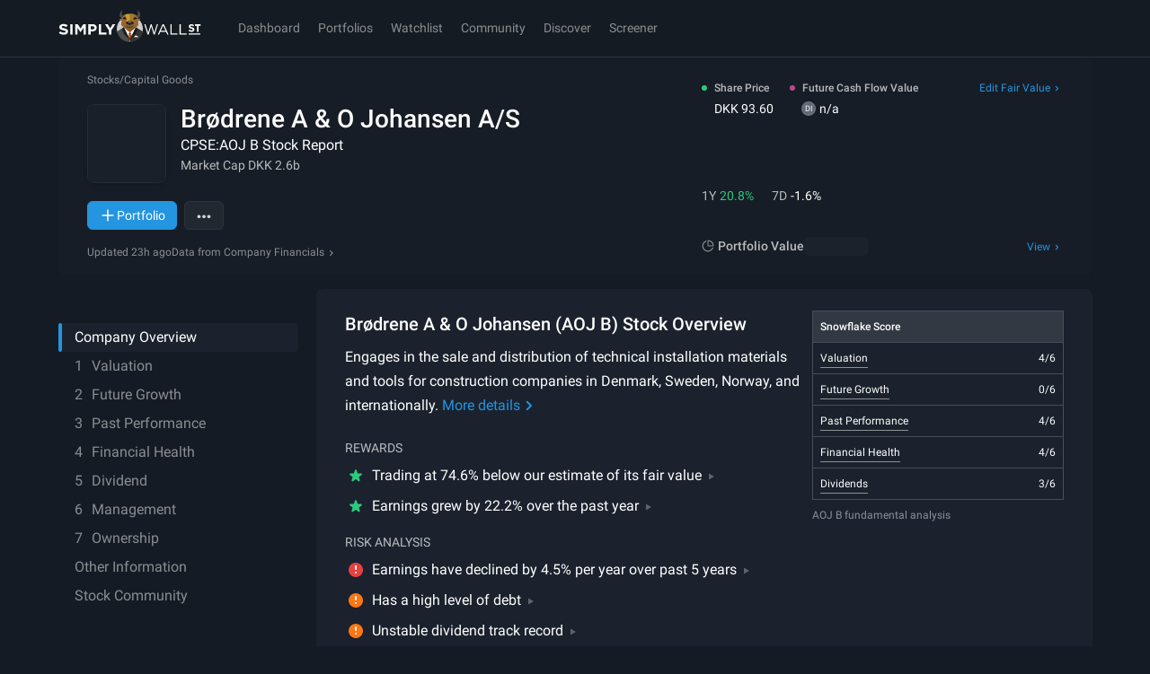

--- FILE ---
content_type: text/javascript
request_url: https://simplywall.st/static/js/components-NavigationMobile.modern.4f87c682.js
body_size: 3776
content:

!function(){try{var e="undefined"!=typeof window?window:"undefined"!=typeof global?global:"undefined"!=typeof globalThis?globalThis:"undefined"!=typeof self?self:{},n=(new e.Error).stack;n&&(e._sentryDebugIds=e._sentryDebugIds||{},e._sentryDebugIds[n]="d8168561-4e30-5b9d-9df8-126260167208")}catch(e){}}();
(self.__LOADABLE_LOADED_CHUNKS__=self.__LOADABLE_LOADED_CHUNKS__||[]).push([[72848],{19987:function(e,t,n){"use strict";n.r(t),n.d(t,{default:function(){return x}});n(33853),n(23020),n(8691);var r=n(75085),i=n(2291),o=n(81011),c=n(44628),l=(n(33614),n(93130)),a=n(3267),s=(0,l.Ay)(a.W).withConfig({componentId:"sc-1ihyq1p-0"})(["display:block;height:auto;label{padding-right:10px;}text-decoration:none;color:var(--s-color-text-solid);",";"],(function(e){return e.theme.typography.small})),u=(0,l.Ay)("div").withConfig({componentId:"sc-1ihyq1p-1"})(["width:100%;overflow:hidden;position:fixed;top:calc(","px + env(safe-area-inset-top));z-index:9000;"],(function(e){return e.theme.x7spacePx})),d=n(20683),f=n(25302),p=n(39374),h=n(64692),v=n(66183),b=n(80980);var x=function(e){var t=e.section,n=e.onSectionChange,l=(0,r.DP)(),a=(0,i.e)(),x=a.isMobile,y=a.isTablet,m=(0,d.H)(),g=(0,f.Y)(),w=(0,h.I)(),j=(0,p.v)(w).stockUrl,k=(0,v.Bd)();return(0,b.jsx)(o.A,{query:{maxWidth:l.mdMaxRaw},defaultMatches:x||y,children:function(e){return e&&(0,b.jsx)(u,{"data-cy-id":"mobile-navigation-wrapper",children:(0,b.jsx)(c.A,{routes:g,selected:t,renderInPortal:!1,children:function(e){var t=e.routes,r=e.handleClick,i=e.refMap,o=e.selected;return(0,b.jsxs)(b.Fragment,{children:[t.map((function(e,t){var l=e.anchor,a=e.label,u=e.tracking;return(0,b.jsx)(c.c,{ref:i[t],selected:o===l,children:(0,b.jsx)(s,{"data-cy-id":"mobile-topbar-nav-".concat(t),to:"".concat(m).concat("summary"===l?"":"/".concat(l)),onClick:function(e){e.preventDefault(),e.stopPropagation(),r(u||a,l),l&&(null==n||n(l))},children:a})},"MobileTopbarListItem-".concat(l,"-").concat(t))})),j&&(0,b.jsx)(c.c,{selected:!1,children:(0,b.jsx)(s,{to:j,children:(0,b.jsx)("div",{children:k("page.companyReport.sidebar.stockCommunity")})})})]})}})})}})}},33819:function(e){e.exports=function(e,t,n,r,i){var o={};return Object.keys(r).forEach((function(e){o[e]=r[e]})),o.enumerable=!!o.enumerable,o.configurable=!!o.configurable,("value"in o||o.initializer)&&(o.writable=!0),o=n.slice().reverse().reduce((function(n,r){return r(e,t,n)||n}),o),i&&void 0!==o.initializer&&(o.value=o.initializer?o.initializer.call(i):void 0,o.initializer=void 0),void 0===o.initializer?(Object.defineProperty(e,t,o),null):o},e.exports.__esModule=!0,e.exports.default=e.exports},39374:function(e,t,n){"use strict";n.d(t,{v:function(){return c}});var r=n(80085),i=n(81186),o=n(789),c=function(e){var t=(0,r.Z)({canonicalUrl:e}),n=t.tickerSymbol,c=t.exchangeSymbol;return{stockUrl:c&&n?(0,i.Nq)({type:o.ROUTE_STOCK_PAGE,payload:{exchange:c.toLowerCase(),ticker:n.toLowerCase()}}):null}}},44628:function(e,t,n){"use strict";n.d(t,{c:function(){return q},A:function(){return T}});n(87767),n(83758),n(315),n(91662),n(28593),n(12726),n(55303),n(55020),n(30155),n(73117),n(43948),n(67084);var r,i,o,c,l,a=n(65845),s=n.n(a),u=n(80091),d=n.n(u),f=n(42911),p=n.n(f),h=n(50935),v=n.n(h),b=n(16707),x=n.n(b),y=n(13992),m=n.n(y),g=n(26740),w=n.n(g),j=n(56945),k=n.n(j),O=n(33819),_=n.n(O),C=(n(76891),n(26199)),A=n.n(C),P=(n(34205),n(23020),n(29109),n(30782),n(91880)),S=n(4627),D=n(75085),M=n(39199),L=n(3853),z=n(80980);function R(e,t){var n=Object.keys(e);if(Object.getOwnPropertySymbols){var r=Object.getOwnPropertySymbols(e);t&&(r=r.filter((function(t){return Object.getOwnPropertyDescriptor(e,t).enumerable}))),n.push.apply(n,r)}return n}function E(e){for(var t=1;t<arguments.length;t++){var n=null!=arguments[t]?arguments[t]:{};t%2?R(Object(n),!0).forEach((function(t){k()(e,t,n[t])})):Object.getOwnPropertyDescriptors?Object.defineProperties(e,Object.getOwnPropertyDescriptors(n)):R(Object(n)).forEach((function(t){Object.defineProperty(e,t,Object.getOwnPropertyDescriptor(n,t))}))}return e}function I(e){var t=function(){if("undefined"==typeof Reflect||!Reflect.construct)return!1;if(Reflect.construct.sham)return!1;if("function"==typeof Proxy)return!0;try{return Boolean.prototype.valueOf.call(Reflect.construct(Boolean,[],(function(){}))),!0}catch(e){return!1}}();return function(){var n,r=w()(e);if(t){var i=w()(this).constructor;n=Reflect.construct(r,arguments,i)}else n=r.apply(this,arguments);return m()(this,n)}}var N=function(e,t,n,r){return(e/=r/2)<1?n/2*e*e*e+t:n/2*((e-=2)*e*e+2)+t},W=(r=(0,S.Ay)({type:"track",subject:"MobileTopbarSubNav"}),i=(0,S.Ay)((function(e,t,n){return{action:"click",modifier:A()(n,1)[0]}})),r((c=function(e){x()(n,e);var t=I(n);function n(e){var r;return d()(this,n),r=t.call(this,e),k()(v()(r),"list",void 0),k()(v()(r),"listWrapper",void 0),k()(v()(r),"refMap",{}),k()(v()(r),"shouldComponentScroll",(function(e){var t=v()(r),n=t.handleScroll,i=t.refMap,o=r.props.routes;if(void 0!==e){var c=o.findIndex((function(t){var n=t.to,r=t.href,i=t.anchor;return(n||r||i)===e}));if(c>=0&&c in i){var l=i[c].current;l&&n(l.offsetLeft)}}})),k()(v()(r),"handleAnimation",(function(e,t,n){var i=arguments.length>3&&void 0!==arguments[3]?arguments[3]:20,o=arguments.length>4&&void 0!==arguments[4]?arguments[4]:0,c=v()(r),l=c.handleAnimation;e&&o<i?(e.scrollLeft=N(o,t,n,i),null!==window&&window.requestAnimationFrame((function(){return l(e,t,n,i,o+1)}))):e.scrollLeft=t+n})),k()(v()(r),"handleScroll",(function(e){var t=v()(r),n=t.list.current,i=t.handleAnimation,o=t.listWrapper.current;if(n&&o){var c=n.scrollWidth-o.offsetWidth,l=n.scrollLeft;if(e===l)return!1;if(e>=c&&(e=c+50),0===(e-=l+50))return!1;i(n,l,e)}})),s()(v()(r),"handleClick",l,v()(r)),r.list=(0,P.createRef)(),r.listWrapper=(0,P.createRef)(),r.refMap=r.props.routes.reduce((function(e,t,n){return E(E({},e),{},k()({},n,(0,P.createRef)()))}),{}),r}return p()(n,[{key:"componentDidMount",value:function(){var e=this.shouldComponentScroll,t=this.props.selected;t&&e(t)}},{key:"componentDidUpdate",value:function(e){var t=this.shouldComponentScroll,n=e.selected,r=this.props.selected;void 0!==r&&r!==n&&t(r)}},{key:"render",value:function(){var e=this.handleClick,t=this.listWrapper,n=this.list,r=this.refMap,i=this.props,o=i.routes,c=i.selected,l=i.handleActionClick,a=i.actionLabel,s=i.actionIcon,u=i.children,d=i.renderInPortal,f=void 0===d||d,p=i.isSticky,h=void 0!==p&&p;if(!o||0===(null==o?void 0:o.length))return null;var v=void 0!==a&&void 0!==l,b=(0,z.jsxs)("div",{className:(0,L.cn)("border relative h-x7 w-full border-legacy-white/10 bg-surface-1 text-center text-solid [border-width:0_0_1px_0] lg:hidden",h&&!f&&"sticky top-16 z-sticky"),id:"mobile-topbar-sub-nav-wrapper","data-cy-id":"mobile-nav",children:[(0,z.jsx)("nav",{className:(0,L.cn)("absolute bottom-0",v?"left-0 right-[calc(theme(spacing.x14)*10)]":"w-full"),ref:t,children:(0,z.jsx)("ul",{className:"overflow-x-auto overflow-y-hidden whitespace-nowrap text-left md:scrollbar",ref:n,children:null==u?void 0:u({routes:o,selected:c,handleClick:e,refMap:r})})}),a&&l&&(0,z.jsx)("div",{className:"absolute bottom-px right-x2 top-0 bg-surface-1 pt-x1_25 text-right",children:s?(0,z.jsxs)(D.$n,{styleType:"louder",alignIcon:"left",onClick:function(){return l()},children:[s,a]}):(0,z.jsx)(D.$n,{styleType:"louder",onClick:function(){return l()},children:a})})]});return f?(0,z.jsx)(M.f,{children:b}):(0,z.jsx)(z.Fragment,{children:b})}}]),n}(P.PureComponent),l=_()(c.prototype,"handleClick",[i],{configurable:!0,enumerable:!0,writable:!0,initializer:function(){var e=this;return function(t){var n=arguments.length>1&&void 0!==arguments[1]?arguments[1]:"",r=arguments.length>2&&void 0!==arguments[2]?arguments[2]:{},i=e.props.onSelect;return i&&n.length>0&&i(n,r),!0}}}),o=c))||o),T=W,U=n(93130),q=(0,U.Ay)("li").withConfig({componentId:"sc-2vprf6-0"})(["font-size:","rem;display:inline-block;height:54px;> a{padding:","px;display:inline-block;}",";"],(function(e){return e.theme.x2space-.2}),(function(e){return e.theme.x2spacePx}),(function(e){return e.selected&&(0,U.AH)(["box-shadow:inset 0 -4px 0 0px ",";&:disabled{opacity:1;}"],(function(e){return e.theme.color.brand01}))}))},65845:function(e){e.exports=function(e,t,n,r){n&&Object.defineProperty(e,t,{enumerable:n.enumerable,configurable:n.configurable,writable:n.writable,value:n.initializer?n.initializer.call(r):void 0})},e.exports.__esModule=!0,e.exports.default=e.exports},76891:function(e){e.exports=function(e,t){throw Error("Decorating class property failed. Please ensure that transform-class-properties is enabled and runs after the decorators transform.")},e.exports.__esModule=!0,e.exports.default=e.exports}}]);
//# sourceMappingURL=components-NavigationMobile.modern.4f87c682.js.map
//# debugId=d8168561-4e30-5b9d-9df8-126260167208


--- FILE ---
content_type: text/javascript
request_url: https://simplywall.st/static/js/49139.modern.6dcaa036.js
body_size: 4218
content:
"use strict";
!function(){try{var e="undefined"!=typeof window?window:"undefined"!=typeof global?global:"undefined"!=typeof globalThis?globalThis:"undefined"!=typeof self?self:{},n=(new e.Error).stack;n&&(e._sentryDebugIds=e._sentryDebugIds||{},e._sentryDebugIds[n]="1c686f97-9be9-5075-961b-4687a8ca77eb")}catch(e){}}();
(self.__LOADABLE_LOADED_CHUNKS__=self.__LOADABLE_LOADED_CHUNKS__||[]).push([[49139],{15015:function(n,t,e){e.d(t,{d:function(){return u}});var r,o=e(39994),i=e.n(o),c=e(93130),a=e(75085),u=(0,c.Ay)("h3").withConfig({componentId:"sc-atcrqn-0"})([""," color:var(--s-color-text-softer);margin:0 0 ","px;",""],(function(n){return n.theme.typography.baseStrong}),(function(n){return n.theme.x1spacePx}),a.$_.lgUp(r||(r=i()(["\n    color: var(--s-color-text-solid);\n  "]))))},44407:function(n,t,e){e.d(t,{A:function(){return i}});var r=e(93130),o=e(55765),i=(0,r.Ay)(o.A).withConfig({componentId:"sc-b77cct-0"})(["caption{padding-left:0;padding-bottom:0;text-align:left;}thead tr th{",";vertical-align:middle;}tbody tr{",";}tr{height:","px;}"],(function(n){return n.theme.typography.tinyStrong}),(function(n){return n.theme.typography.tiny}),(function(n){return n.theme.x4spacePx}))},55765:function(n,t,e){e.d(t,{A:function(){return u}});var r=e(73320),o=e.n(r),i=(e(29109),e(30782),e(33853),e(8691),e(44393),e(93130)),c=e(12572),a=(0,i.AH)(["",""],(function(n){var t=n.theme;return n.light?(0,c.E2)(t.color.spaceGray):(0,c.E2)(t.color.white)})),u=(0,i.Ay)("table").withConfig({componentId:"sc-1ryowmr-0"})(["width:100%;table-layout:auto;border-spacing:0;border:1px solid rgba(",",0.2);color:",";caption{"," opacity:0.5;padding:","px;caption-side:bottom;text-align:right;}thead tr th{background:rgba(",",0.1);",";border:none;}tbody tr{",";&:nth-of-type(odd){background:transparent;}}tr{height:","px;}th,td{"," padding:","px;text-align:left;border-top:1px solid rgba(",",0.2);vertical-align:top;&:last-child{text-align:right;}",";",";}> *{&:first-child tr:first-child td{border-top:none;}}"],a,(function(n){var t=n.theme;return n.light?t.color.spaceGray:t.color.white}),(function(n){return n.theme.typography.tiny}),(function(n){return n.theme.x1spacePx}),a,(function(n){return n.theme.typography.xSmallStrong}),(function(n){return n.theme.typography.xSmall}),(function(n){return n.theme.x5spacePx}),(function(n){return n.noTextWrap&&"white-space: nowrap;"}),(function(n){return n.theme.x1spacePx}),a,(function(n){var t=n.columnWidths;if(t&&t.length){var e=t.split(",").map((function(n){return+n})).reduce((function(n,t){return[].concat(o()(n),[isNaN(t)?0:t])}),[]),r=e.reduce((function(n,t){return n+t}),0);return e.map((function(n,t){return(0,i.AH)(["&:nth-child(","){width:","%;}"],t+1,n/r*100)}))}}),(function(n){var t=n.columnTextAlignments;if(t&&t.length)return t.split(",").map((function(n){return n.trim()})).map((function(n,t){return(0,i.AH)(["&:nth-child(","){text-align:",";}"],t+1,"l"===n?"left":"r"===n?"right":"center")}))}))},58332:function(n,t,e){e.d(t,{Aw:function(){return y},BS:function(){return d},By:function(){return A},D$:function(){return m},Fr:function(){return N},Gb:function(){return E},IF:function(){return k},Kq:function(){return C},L1:function(){return j},Ly:function(){return p},Mv:function(){return b},N0:function(){return f},NR:function(){return w},Nx:function(){return h},Om:function(){return q},QQ:function(){return M},Qs:function(){return i},R1:function(){return P},UW:function(){return a},Uq:function(){return c},Vu:function(){return L},Xb:function(){return H},YW:function(){return U},_X:function(){return O},aQ:function(){return T},dT:function(){return I},eT:function(){return S},fQ:function(){return D},fo:function(){return r},h6:function(){return B},hI:function(){return l},hO:function(){return o},hQ:function(){return x},kg:function(){return _},kr:function(){return v},n0:function(){return u},qP:function(){return R},xk:function(){return g},yg:function(){return s}});var r="Snowflake",o="Price Chart",i="News",c="Intrinsic Value Calculation",a="Price based on Earnings (PE)",u="Price Based on Expected Growth (PEG)",h="Price Based on Value of Assets (PB)",s="Earnings and Revenue Growth Estimates",d="Earnings per Share Growth Estimates",l="Financial Position",f="Debt to Equity History",p="Dividend Yield and Payments",m="Current Payout to Shareholders",g="Future Payout to Shareholders",x="CEO Compensation",w="Insider Trading",y="Ownership Breakdown",v="Returns",b="Earnings and Revenue to Market Cap",D="Valuation Multiple Vs Peers",A="Analyst Price Targets",S="Portfolio",C="Summary",P="News",R="Volatility vs Market",M="Historical Value",E="Contributors to Returns",j="Diversification By Company",k="Diversification Across Industries",H="Intrinsic Value",I="Price based on Earnings (PE)",T="Price Based on Expected Growth (PEG)",_="Price Based on Value of Assets (PB)",O="Future Annual Growth Analysis",B="Return on Equity (ROE)",L="Return on Assets (ROA)",N="Return on Capital Employed (ROCE)",q="Debt Level",U="Dividend Payers"},58614:function(n,t,e){e.d(t,{A:function(){return o}});var r=e(69414);var o=function(){var n=(0,r.i)();return function(t){return(0,r.z)(t)?n(t):null}}},62945:function(n,t,e){e.d(t,{w:function(){return h}});var r,o,i=e(39994),c=e.n(i),a=e(93130),u=e(75085),h=(0,a.Ay)("section").withConfig({componentId:"sc-nhktxs-0"})(["min-height:268px;position:relative;color:",";background-color:",";body[data-theme] &{color:var(--s-color-text-solid);background-color:var(--s-color-surface-1);}padding:","rem;margin-bottom:","rem;"," "," @media print{break-inside:avoid;}"],(function(n){return n.theme.color.white}),(function(n){return n.theme.color.bgSurface1}),(function(n){return n.theme.x2space}),(function(n){return n.theme.x2space}),u.$_.mdUp(r||(r=c()(["\n    padding: ","rem;\n  "])),(function(n){return n.theme.x4space})),u.$_.lgUp(o||(o=c()(["\n  border-radius: 8px;\n  "]))))},80227:function(n,t,e){e.r(t),e.d(t,{default:function(){return k}});var r,o,i,c,a=e(26199),u=e.n(a),h=(e(15209),e(30782),e(51305),e(28379),e(2730),e(91880)),s=e(4627),d=e(83406),l=e(73225),f=e(38099),p=e(39994),m=e.n(p),g=e(93130),x=e(75085),w=g.Ay.div.withConfig({componentId:"sc-nu453c-0"})(["margin-top:","px;"],(function(n){return n.theme.x2spacePx})),y=(0,g.Ay)("div").withConfig({componentId:"sc-nu453c-1"})(["visibility:",";overflow-y:",";"," "," "," "," "," ",";",""],(function(n){return n.hidden?"hidden":"visible"}),(function(n){return n.scrollOnOverflow?"auto":"none"}),(function(n){var t=n.height;return"number"==typeof t?"min-height: ".concat(t,"px;"):t&&"min-height: ".concat(t,";")}),x.$_.mdDown(r||(r=m()(["\n  ","\n\t"])),(function(n){var t=n.heightMdDown;return"number"==typeof t?"height: ".concat(t,"px;"):t&&"height: ".concat(t,";")})),x.$_.smDown(o||(o=m()(["\n  ","\n\t"])),(function(n){var t=n.heightSmDown;return"number"==typeof t?"height: ".concat(t,"px;"):t&&"height: ".concat(t,";")})),x.$_.mdDown(i||(i=m()(["\n  ","\n\t"])),(function(n){var t=n.minHeightMdDown;return"number"==typeof t?"min-height: ".concat(t,"px;"):t&&"min-height: ".concat(t,";")})),x.$_.smDown(c||(c=m()(["\n  ","\n\t"])),(function(n){var t=n.minHeightSmDown;return"number"==typeof t?"min-height: ".concat(t,"px;"):t&&"min-height: ".concat(t,";")})),(function(n){return n.showDefaultMode&&"opacity: 0.2"}),(function(n){return n.hideTableScrollbars&&x.TH})),v=(0,g.Ay)("div").withConfig({componentId:"sc-nu453c-2"})(["position:relative;"]),b=(0,g.Ay)(x.fI).withConfig({componentId:"sc-nu453c-3"})(["z-index:1;position:absolute;height:100%;width:100%;top:0;text-align:center;",""],(function(n){return n.theme.typography.smallStrong})),D=(0,g.Ay)("div").withConfig({componentId:"sc-nu453c-4"})(["margin-top:","px;height:","px;width:","px;"],(function(n){return n.theme.x3spacePx}),(function(n){return n.theme.x4spacePx}),(function(n){return n.theme.x4spacePx})),A=e(147),S=e(8127),C=e(93676),P=e(88234),R=e(63195),M=e(80980),E=(0,d.Ay)({resolved:{},chunkName:function(){return"pages-CompanyReport-components-Overview-components-ChartActions"},isReady:function(n){var t=this.resolve(n);return!0===this.resolved[t]&&!!e.m[t]},importAsync:function(){return e.e(98785).then(e.bind(e,90871))},requireAsync:function(n){var t=this,e=this.resolve(n);return this.resolved[e]=!1,this.importAsync(n).then((function(n){return t.resolved[e]=!0,n}))},requireSync:function(n){var t=this.resolve(n);return e(t)},resolve:function(){return 90871}},{ssr:!1,resolveComponent:function(n){return n.ChartActions},fallback:(0,M.jsx)(D,{})}),j=(0,d.Ay)({resolved:{},chunkName:function(){return"components-RawDataWithRegoModal"},isReady:function(n){var t=this.resolve(n);return!0===this.resolved[t]&&!!e.m[t]},importAsync:function(){return e.e(95122).then(e.bind(e,19709))},requireAsync:function(n){var t=this,e=this.resolve(n);return this.resolved[e]=!1,this.importAsync(n).then((function(n){return t.resolved[e]=!0,n}))},requireSync:function(n){var t=this.resolve(n);return e(t)},resolve:function(){return 19709}},{ssr:!1}),k=(0,h.forwardRef)((function(n,t){var e=n.chart,r=n.table,o=n.rawData,i=n.rawDataModal,c=n.rawDataTitle,a=n.id,d=n.companyName,p=n.helpTitle,m=n.help,g=n.feedbackLabel,k=n.exportLightUrl,H=n.exportDarkUrl,I=n.keepChartRendered,T=void 0===I||I,_=n.actionsMarginTop,O=n.preRenderHeight,B=n.preRenderHeightMdDown,L=n.preRenderHeightSmDown,N=n.preRenderMinHeightMdDown,q=n.preRenderMinHeightSmDown,U=n.moreActions,G=n.defaultModeText,V=n.hideDataButton,$=n.isLoading,W=n.loadingText,Q=n.hideTableScrollbars,F=n.children,z=(0,h.useState)(!0),Y=u()(z,2),K=Y[0],X=Y[1],J=(0,h.useState)(!1),Z=u()(J,2),nn=Z[0],tn=Z[1],en=(0,h.useState)(!1),rn=u()(en,2),on=rn[0],cn=rn[1],an=(0,s.z1)().trackEvent,un=(0,P.useSelector)(C.Lz);(0,h.useEffect)((function(){un===R.n.Print&&(cn(!0),X(!1))}),[un]),(0,h.useImperativeHandle)(t,(function(){return{showChart:function(n){o?tn(!n):X(!n)}}}));var hn=(0,M.jsxs)(x.EY,{color:"white",textAlign:"center",children:[(0,M.jsx)("a",{href:f.Te,rel:"nofollow",children:"Send us an email"}),(0,M.jsx)("span",{children:" to let us know what happened so we can fix the issue."})]});return $?(0,M.jsxs)(l.s,{sentryCapture:{team:"dingoes",extra:{chartWrapperId:a,companyName:d}},customCopy:hn,globalDisabled:!0,children:[(0,M.jsx)(v,{children:(0,M.jsx)(y,{"data-cy-id":"".concat(a,"-wrapper"),showDefaultMode:void 0!==G,hidden:!1,height:O,heightMdDown:B,heightSmDown:L,minHeightMdDown:N,minHeightSmDown:q,children:(0,M.jsx)(x.xA,{templateRows:O,templateRowsMd:null!=B?B:N,templateRowsSm:null!=L?L:q,placeItems:"center",children:(0,M.jsxs)(x.xA,{placeItems:"center",children:[(0,M.jsx)(x.kt,{light:!0}),(0,M.jsx)(w,{}),W&&(0,M.jsx)(x.EY,{typography:"xSmall",children:W})]})})})}),(0,M.jsx)(D,{})]}):(0,M.jsxs)(l.s,{sentryCapture:{team:"dingoes",extra:{chartWrapperId:a,companyName:d}},customCopy:hn,globalDisabled:!0,children:[T?(0,M.jsxs)(v,{children:[(0,M.jsx)(y,{"data-cy-id":"".concat(a,"-wrapper"),showDefaultMode:void 0!==G,hidden:K,height:O,heightMdDown:B,heightSmDown:L,minHeightMdDown:N,minHeightSmDown:q,children:on&&e}),void 0!==G&&(0,M.jsx)(b,{"data-cy-id":"".concat(a,"-default"),justifyContent:"center",alignItem:"center",children:G})]}):!K&&(0,M.jsx)(v,{children:(0,M.jsx)(y,{"data-cy-id":"".concat(a,"-wrapper"),height:O,heightMdDown:B,heightSmDown:L,minHeightMdDown:N,minHeightSmDown:q,children:e})}),nn&&(0,M.jsx)(j,{rawData:o,setShowRawData:tn,showRegoModal:!1}),(0,M.jsx)(A.Ay,{disabled:on,threshold:S.Z,rootMargin:"600px 0px",onChange:function(n){n.isIntersecting&&(cn(!0),X(!1))},children:(0,M.jsx)(v,{children:(0,M.jsx)(y,{"data-cy-id":"".concat(a,"-wrapper"),hidden:!K,scrollOnOverflow:K,height:O,heightMdDown:B,heightSmDown:L,minHeightMdDown:N,minHeightSmDown:q,hideTableScrollbars:Q,children:K&&r})})}),F,on&&(U||m||g||r)?(0,M.jsx)(E,{id:a,companyName:d,helpTitle:p,help:m,feedbackLabel:g,exportLightUrl:k,exportDarkUrl:H,toggleDataActive:K,onToggleData:function(){o?tn((function(n){return!n})):(an({id:a,action:"click",modifier:"toggleData",subject:K?"showChart":"showTable"}),X((function(n){return!n})))},showDataButton:!V&&(void 0!==r||void 0!==o),actionsMarginTop:_,moreActions:U,rawData:i,rawDataTitle:c,shouldShowRegoModal:!1}):(0,M.jsx)(D,{})]})}))},83545:function(n,t,e){e.d(t,{J:function(){return u}});var r,o=e(39994),i=e.n(o),c=e(93130),a=e(75085),u=(0,c.Ay)("h2").withConfig({componentId:"sc-4qrqsl-0"})([""," color:",";margin:0 0 ","px;body[data-theme] &{color:var(--s-color-text-softer);}",""],(function(n){return n.theme.typography.largeStrong}),(function(n){return n.theme.color.whiteRGBA(.5)}),(function(n){return n.theme.x1spacePx}),a.$_.lgUp(r||(r=i()(["\n    color: ",";\n    body[data-theme] & {\n        color: var(--s-color-text-solid);\n    }\n  "])),(function(n){return n.theme.color.white})))}}]);
//# sourceMappingURL=49139.modern.6dcaa036.js.map
//# debugId=1c686f97-9be9-5075-961b-4687a8ca77eb


--- FILE ---
content_type: text/javascript
request_url: https://simplywall.st/static/js/pages-CompanyReport.modern.9c1ec1e1.js
body_size: 8726
content:

!function(){try{var e="undefined"!=typeof window?window:"undefined"!=typeof global?global:"undefined"!=typeof globalThis?globalThis:"undefined"!=typeof self?self:{},n=(new e.Error).stack;n&&(e._sentryDebugIds=e._sentryDebugIds||{},e._sentryDebugIds[n]="e201d6a0-50c6-593e-93bc-77b63c117bec")}catch(e){}}();
(self.__LOADABLE_LOADED_CHUNKS__=self.__LOADABLE_LOADED_CHUNKS__||[]).push([[51398,80041],{3267:function(t,e,n){"use strict";n.d(e,{W:function(){return b}});var r=n(56945),a=n.n(r),i=n(63635),o=n.n(i),c=(n(33614),n(315),n(91662),n(28593),n(30782),n(12726),n(55303),n(55020),n(30155),n(73117),n(43948),n(67084),n(78269)),u=n(93130),s=n(80980),l=["children","inheritColor","light","noUnderline","secondary","small","styleType","display"];function f(t,e){var n=Object.keys(t);if(Object.getOwnPropertySymbols){var r=Object.getOwnPropertySymbols(t);e&&(r=r.filter((function(e){return Object.getOwnPropertyDescriptor(t,e).enumerable}))),n.push.apply(n,r)}return n}function d(t){for(var e=1;e<arguments.length;e++){var n=null!=arguments[e]?arguments[e]:{};e%2?f(Object(n),!0).forEach((function(e){a()(t,e,n[e])})):Object.getOwnPropertyDescriptors?Object.defineProperties(t,Object.getOwnPropertyDescriptors(n)):f(Object(n)).forEach((function(e){Object.defineProperty(t,e,Object.getOwnPropertyDescriptor(n,e))}))}return t}var p=function(t){var e=t.children,n=(t.inheritColor,t.light,t.noUnderline,t.secondary,t.small,t.styleType,t.display,o()(t,l));return(0,s.jsx)(c.Ay,d(d({},n),{},{children:e}))},b=(0,u.Ay)(p).withConfig({componentId:"sc-ugumnt-0"})([""," ",""],(function(t){return t.inheritColor&&"color: inherit;"}),(function(t){return t.noUnderline&&"text-decoration: none;"}))},7944:function(t,e,n){"use strict";n.r(e),n.d(e,{Snackbar:function(){return T},SnackbarProvider:function(){return o.n},useSnackbar:function(){return o.d},useSnackbarToggle:function(){return A.A}});var r,a,i,o=n(51221),c=n(56945),u=n.n(c),s=(n(15209),n(30782),n(2730),n(98517),n(315),n(91662),n(28593),n(12726),n(55303),n(55020),n(30155),n(73117),n(43948),n(67084),n(91880)),l=n(4627),f=n(75085),d=n(26199),p=n.n(d),b=n(39994),y=n.n(b),g=(n(8691),n(93130)),m=n(12572),h=function(t,e){return(0,g.i7)(["from{transform:translate(0,calc(","px + ","));}to{transform:translate(0,0);}"],t,e)},j=function(){return(0,g.i7)(["from{opacity:1;}to{opacity:0;}"])},v="cubic-bezier(0.23, 1, 0.32, 1)",O=(0,g.AH)(["animation:"," 0.3s "," 0s forwards;",";"],(function(t){var e=t.theme,n=t.height;return h(n+e.x10spacePx,e.safeAreaInsetBottom)}),v,f.$_.lgUp(r||(r=y()(["\n      animation: "," 0.3s "," 0s forwards;\n  "])),(function(t){var e=t.theme,n=t.height;return h(n+e.x6spacePx,e.safeAreaInsetBottom)}),v)),I=(0,g.AH)(["animation:"," 0.2s "," ","s forwards;",";"],(function(){return j()}),v,(function(t){var e=t.lifeTime;return e>0?e/1e3:0}),f.$_.lgUp(a||(a=y()(["\n    animation: "," 0.2s ","\n      ","s forwards;\n  "])),(function(){return j()}),v,(function(t){var e=t.lifeTime;return e>0?e/1e3:0}))),M=(0,g.Ay)("section").withConfig({componentId:"sc-10bhed0-0"})(["position:fixed;z-index:",";left:","px;right:","px;bottom:",";",";"," "," box-shadow:",";"],9998,(function(t){return t.theme.x2spacePx}),(function(t){return t.theme.x2spacePx}),(function(t){var e=t.theme;return"calc(".concat(e.x10spacePx,"px + ").concat(e.safeAreaInsetBottom,")")}),f.$_.lgUp(i||(i=y()(["\n    width: 100%;\n    max-width: 448px;\n    left: auto;\n    right: ","px;\n    bottom: ","px;\n  "])),(function(t){return t.theme.x4spacePx}),(function(t){return t.theme.x6spacePx})),(function(t){return t.transitionIn&&O}),(function(t){return t.transitionOut&&I}),(function(t){var e=t.theme;return"0px ".concat(e.x1spacePx,"px 12px ").concat((0,m.xK)(e.color.black,.25))})),w=n(80980);function x(t,e){var n=Object.keys(t);if(Object.getOwnPropertySymbols){var r=Object.getOwnPropertySymbols(t);e&&(r=r.filter((function(e){return Object.getOwnPropertyDescriptor(t,e).enumerable}))),n.push.apply(n,r)}return n}function D(t){for(var e=1;e<arguments.length;e++){var n=null!=arguments[e]?arguments[e]:{};e%2?x(Object(n),!0).forEach((function(e){u()(t,e,n[e])})):Object.getOwnPropertyDescriptors?Object.defineProperties(t,Object.getOwnPropertyDescriptors(n)):x(Object(n)).forEach((function(e){Object.defineProperty(t,e,Object.getOwnPropertyDescriptor(n,e))}))}return t}function N(t){var e=t.actionLabel,n=t.actionCallback,r=t.secondaryActionLabel,a=t.secondaryActionCallback,i=e?(0,w.jsx)(f.T2,{onClick:n,children:e},e):null,o=r?(0,w.jsx)(f.T2,{onClick:a,children:r},r):null;return i&&o?[i,o]:i||void 0}var P=function(t){var e=t.item,n=t.handleRemove,r=t.handleTrackEvent,a=e.id,i=e.type,o=e.message,c=e.headline,u=e.lifeTime,l=e.actionLabel,d=e.actionCallback,b=e.secondaryActionLabel,y=e.secondaryActionCallback,g=e.layout,m=(0,s.useRef)(null),h=(0,s.useState)({kill:!1,height:0,transitionIn:!0,transitionOut:!1}),j=p()(h,2),v=j[0],O=v.transitionIn,I=v.transitionOut,x=v.kill,P=v.height,k=j[1],T=(0,s.useCallback)((function(){I?I&&u>0&&k((function(t){return D(D({},t),{},{kill:!0})})):k((function(t){return D(D({},t),{},{transitionOut:!0})}))}),[I,u]),A=(0,s.useCallback)((function(){T(),null==d||d(),r({action:"click",label:l})}),[T,r,l,d]),S=(0,s.useCallback)((function(){T(),null==y||y(),r({action:"click",label:b})}),[T,r,y,b]),z=(0,s.useCallback)((function(t){t&&t.offsetHeight!==P&&k((function(e){return D(D({},e),{},{height:t.offsetHeight})}))}),[P]),C=(0,s.useCallback)((function(t){m.current=t,z(t)}),[z]);return(0,w.jsx)(M,{ref:C,height:P,lifeTime:x?0:u,transitionIn:O,transitionOut:I,onAnimationEnd:function(){O?k((function(t){return D(D({},t),{},u>0?{transitionIn:!1,transitionOut:!0}:{transitionIn:!1})})):I&&(n({id:a}),k((function(t){return D(D({},t),{},{transitionOut:!1})})))},children:(0,w.jsx)(f.Fc,{title:c,styleType:i,"data-cy-id":"snackbar-message",layout:g,actions:N({actionLabel:l,actionCallback:A,secondaryActionLabel:b,secondaryActionCallback:S}),children:o})})};function k(t,e){var n=Object.keys(t);if(Object.getOwnPropertySymbols){var r=Object.getOwnPropertySymbols(t);e&&(r=r.filter((function(e){return Object.getOwnPropertyDescriptor(t,e).enumerable}))),n.push.apply(n,r)}return n}var T=function(){var t=(0,o.d)(),e=t.state,n=t.removeSnackbar,r=(0,l.z1)({type:"track",subject:"SnackBar"}),a=r.Track,i=r.trackEvent,c=e.keys.length>=1?e.entities[e.keys[0]]:void 0,d=(0,s.useCallback)((function(t){null!=c&&c.name&&i(function(t){for(var e=1;e<arguments.length;e++){var n=null!=arguments[e]?arguments[e]:{};e%2?k(Object(n),!0).forEach((function(e){u()(t,e,n[e])})):Object.getOwnPropertyDescriptors?Object.defineProperties(t,Object.getOwnPropertyDescriptors(n)):k(Object(n)).forEach((function(e){Object.defineProperty(t,e,Object.getOwnPropertyDescriptor(n,e))}))}return t}({type:"track",modifier:c.name},t))}),[c,i]);return void 0===c?null:(0,w.jsx)(f.ZL,{portalId:c.id,children:(0,w.jsx)(a,{children:(0,w.jsx)(P,{item:c,handleRemove:n,handleTrackEvent:d},c.id)})})},A=n(57506)},12456:function(t){t.exports=function(t){if("function"!=typeof t)throw new TypeError("Expected a function");return function(){var e=arguments;switch(e.length){case 0:return!t.call(this);case 1:return!t.call(this,e[0]);case 2:return!t.call(this,e[0],e[1]);case 3:return!t.call(this,e[0],e[1],e[2])}return!t.apply(this,e)}}},12572:function(t,e,n){"use strict";n.d(e,{Ay:function(){return i},E2:function(){return a},YL:function(){return c},xK:function(){return r}});n(44290),n(25196),n(90683),n(16749),n(8691),n(26503),n(90977),n(63200),n(36717),n(59579),n(96165);var r=function(t){var e=arguments.length>1&&void 0!==arguments[1]?arguments[1]:1;if(t.includes("rgba")){var n=t.split(",");return n[3]="0)",n.join(",")}return t.startsWith("var(")?"rgba(from ".concat(t," r g b / ").concat(e,")"):"rgba(".concat(a(t),",").concat(e,")")},a=function(t){if(t.startsWith("var("))return"from ".concat(t," r g b");var e=parseInt(t.slice(1,3),16),n=parseInt(t.slice(3,5),16),r=parseInt(t.slice(5,7),16);return"".concat(e,",").concat(n,",").concat(r)};function i(t,e,n){var r=arguments.length>3&&void 0!==arguments[3]?arguments[3]:1,a=o(t),i=o(e),s=u(a[0],a[1],a[2]),l=u(i[0],i[1],i[2]),f=[s[0]+n*(l[0]-s[0]),s[1]+n*(l[1]-s[1]),s[2]+n*(l[2]-s[2])],d=c(f[0],f[1],f[2]);return"rgba("+Math.round(d[0])+","+Math.round(d[1])+","+Math.round(d[2])+","+r+")"}function o(t){var e,n=t.replace(/\s\s*/g,"");if(e=/^#([\da-fA-F]{2})([\da-fA-F]{2})([\da-fA-F]{2})/.exec(n))e=[parseInt(e[1],16),parseInt(e[2],16),parseInt(e[3],16)];else if(e=/^#([\da-fA-F])([\da-fA-F])([\da-fA-F])/.exec(n))e=[17*parseInt(e[1],16),17*parseInt(e[2],16),17*parseInt(e[3],16)];else if(e=/^rgba\(([\d]+),([\d]+),([\d]+),([\d]+|[\d]*.[\d]+)\)/.exec(n))e=[+e[1],+e[2],+e[3]];else{if(!(e=/^rgb\(([\d]+),([\d]+),([\d]+)\)/.exec(n)))throw Error(n+" is not supported by $.parseColor");e=[+e[1],+e[2],+e[3]]}return e.slice(0,3)}function c(t,e,n){var r,a,i;if(0===e)r=a=i=n;else{var o=function(t,e,n){return n<0&&(n+=1),n>1&&(n-=1),n<1/6?t+6*(e-t)*n:n<.5?e:n<2/3?t+(e-t)*(2/3-n)*6:t},c=n<.5?n*(1+e):n+e-n*e,u=2*n-c;r=o(u,c,t+1/3),a=o(u,c,t),i=o(u,c,t-1/3)}return[Math.round(255*r),Math.round(255*a),Math.round(255*i)]}function u(t,e,n){var r,a=t/255,i=e/255,o=n/255,c=Math.max(a,i,o),u=Math.min(a,i,o),s=0,l=(c+u)/2;if(c===u)s=r=0;else{var f=c-u;switch(r=l>.5?f/(2-c-u):f/(c+u),c){case a:s=(i-o)/f+(i<o?6:0);break;case i:s=(o-a)/f+2;break;case o:s=(a-i)/f+4}s/=6}return[s,r,l]}},21488:function(t,e,n){"use strict";n(15209),n(30782),n(51305),n(28379),n(2730),n(83406)},22785:function(t,e,n){"use strict";n.r(e),n.d(e,{DesktopTopbarLoggedOut:function(){return u}});var r=n(4627),a=n(3853),i=n(66183),o=n(63184),c=n(80980),u=function(){var t=(0,r.z1)().trackEvent,e=(0,i.Bd)(),n=(0,o.q)().showRegoModal;return(0,c.jsx)("div",{className:"flex items-center justify-center overflow-hidden [&>button]:truncate",children:(0,c.jsx)(a.$n,{"data-cy-id":"login-signup",variant:"primary",size:"large",onClick:function(){n({canClose:!0,removeWindowScroll:!0,onClose:function(){t({action:"click",modifier:"log_in_sign_up"})},onRegisterSuccess:function(){t({type:"track",subject:"desktopTopBarLoggedOut",modifier:"registration",action:"success"})},onLoginSuccess:function(){t({type:"track",subject:"desktopTopBarLoggedOut",modifier:"login",action:"success"})}}),t({type:"track",action:"click",modifier:"desktopTopBarLoggedOut",subject:"guestRegistrationModal"})},children:e("app.topbar.nav.account.loginOrSignup")})})}},23830:function(t,e,n){var r=n(37324),a=n(28293),i=n(47732),o=n(85357);t.exports=function(t,e){if(null==t)return{};var n=r(o(t),(function(t){return[t]}));return e=a(e),i(t,n,(function(t,n){return e(t,n[0])}))}},25012:function(t,e,n){"use strict";var r=n(85143);e.A=r.A},26391:function(t,e,n){"use strict";n.r(e),n.d(e,{SharedWatchlistEmpty:function(){return c}});var r=n(4627),a=n(67493),i=n(3853),o=n(80980),c=function(){var t=(0,r.z1)({type:"track",subject:"sharedWatchlistEmptyState"}),e=t.Track,n=t.trackEvent;return(0,o.jsx)(e,{children:(0,o.jsxs)("div",{className:"flex min-h-[50vh] flex-col items-center justify-center p-x8 text-center",children:[(0,o.jsx)("h3",{className:"text-2xl font-semibold",children:"No shared watchlists yet!"}),(0,o.jsx)("p",{className:"mt-x4 max-w-[400px] leading-relaxed text-soft",children:"This user hasn't shared any watchlists publicly yet. Check back later to see their investment ideas."}),(0,o.jsxs)(i.$n,{variant:"subtle",size:"medium",onClick:function(){n({action:"click",modifier:"backButton"}),window.history.back()},className:"mt-x6",children:[(0,o.jsx)(a.A,{className:"size-x2"}),(0,o.jsx)("span",{children:"Back"})]})]})})}},26749:function(t){"use strict";t.exports="[data-uri]"},39612:function(t){"use strict";t.exports="[data-uri]"},44518:function(t,e,n){"use strict";n.d(e,{IF:function(){return M},Bd:function(){return N},B4:function(){return D}});var r=n(48937),a=n.n(r),i=n(56945),o=n.n(i),c=n(93656),u=n.n(c),s=(n(33853),n(98517),n(28593),n(30782),n(73769),n(59579),n(96165),n(28844),n(90977),n(75933),n(31744),n(25403),n(28379),n(63200),n(46681),n(91662),n(2350),n(46264),n(15209),n(2730),n(1439),n(315),n(12726),n(55303),n(55020),n(30155),n(73117),n(43948),n(67084),n(2705)),l=n(90514),f=n(18172),d=n(45478),p=n(25588),b=n(7944),y=n(91880),g=n(80887);function m(t,e){var n=Object.keys(t);if(Object.getOwnPropertySymbols){var r=Object.getOwnPropertySymbols(t);e&&(r=r.filter((function(e){return Object.getOwnPropertyDescriptor(t,e).enumerable}))),n.push.apply(n,r)}return n}function h(t){for(var e=1;e<arguments.length;e++){var n=null!=arguments[e]?arguments[e]:{};e%2?m(Object(n),!0).forEach((function(e){o()(t,e,n[e])})):Object.getOwnPropertyDescriptors?Object.defineProperties(t,Object.getOwnPropertyDescriptors(n)):m(Object(n)).forEach((function(e){Object.defineProperty(t,e,Object.getOwnPropertyDescriptor(n,e))}))}return t}function j(t,e){var n="undefined"!=typeof Symbol&&t[Symbol.iterator]||t["@@iterator"];if(!n){if(Array.isArray(t)||(n=function(t,e){if(!t)return;if("string"==typeof t)return v(t,e);var n=Object.prototype.toString.call(t).slice(8,-1);"Object"===n&&t.constructor&&(n=t.constructor.name);if("Map"===n||"Set"===n)return Array.from(t);if("Arguments"===n||/^(?:Ui|I)nt(?:8|16|32)(?:Clamped)?Array$/.test(n))return v(t,e)}(t))||e&&t&&"number"==typeof t.length){n&&(t=n);var r=0,a=function(){};return{s:a,n:function(){return r>=t.length?{done:!0}:{done:!1,value:t[r++]}},e:function(t){throw t},f:a}}throw new TypeError("Invalid attempt to iterate non-iterable instance.\nIn order to be iterable, non-array objects must have a [Symbol.iterator]() method.")}var i,o=!0,c=!1;return{s:function(){n=n.call(t)},n:function(){var t=n.next();return o=t.done,t},e:function(t){c=!0,i=t},f:function(){try{o||null==n.return||n.return()}finally{if(c)throw i}}}}function v(t,e){(null==e||e>t.length)&&(e=t.length);for(var n=0,r=new Array(e);n<e;n++)r[n]=t[n];return r}var O=function(t){return t.map((function(t){var e;return o()({},t.id,{id:t.id,name:t.metadata.display_name,amount:t.amount/100,interval:t.interval,currencyISO:t.currency,canTrial:t.trial_days>0,type:t.plan_type,visible:t.metadata.visible,adSupported:null!==(e=t.metadata.ad_supported)&&void 0!==e&&e,uacCompaniesAnalysis:t.metadata.uac_companies_analysis,features:{institutionalQualityData:t.metadata.feature_institutional_quality_data,globalMarkets:t.metadata.feature_global_markets,companyReportsPerMonth:t.metadata.feature_company_reports_per_month,watchlist:t.metadata.feature_watchlist,companiesAnalysedInPortfolio:t.metadata.feature_companies_analysed_in_portfolio,totalPortfolios:t.metadata.feature_total_portfolios,stockScreener:t.metadata.feature_stock_screener,exportToPdf:t.metadata.feature_export_to_pdf,dataAudit:t.metadata.feature_data_audit,stockIdeaViews:t.metadata.feature_stock_idea_views}})}))},I=function(){var t,e;return"/plans"===(null===(t=window)||void 0===t||null===(e=t.location)||void 0===e?void 0:e.pathname)?{from:"plans_page"}:{}};function M(){var t=arguments.length>0&&void 0!==arguments[0]&&arguments[0],e=arguments.length>1&&void 0!==arguments[1]?arguments[1]:"",n=arguments.length>2&&void 0!==arguments[2]?arguments[2]:"",r=arguments.length>3&&void 0!==arguments[3]&&arguments[3],a=arguments.length>4&&void 0!==arguments[4]&&arguments[4];return["PLANS_DATA",t,e,n,r,a]}function w(t){return x.apply(this,arguments)}function x(){return(x=a()(u().mark((function t(e){var n,r,a,i,o,c,s;return u().wrap((function(t){for(;;)switch(t.prev=t.next){case 0:if(n=e.queryKey,r=n[1],a=n[2],!r){t.next=8;break}return t.next=4,(0,d.r)(l.T9,I());case 4:o=t.sent,i=O(o.data),t.next=12;break;case 8:return t.next=10,(0,l.T9)(I());case 10:c=t.sent,i=O(c.data);case 12:return s=i.find((function(t){return t[a]})),t.abrupt("return",{plansData:i,userPlanName:void 0!==s?s[a].name:"",userPlanType:void 0!==s?s[a].type:""});case 14:case"end":return t.stop()}}),t)})))).apply(this,arguments)}function D(){var t=(0,b.useSnackbar)().addSnackbar,e=(0,s.Ay)(),n=e.data,r=e.isFetched,a=(0,p.Hf)(),i=a.data,o=a.status,c=(0,g._)("ad-supported-free-plan"),u=(0,f.IT)({queryKey:M(n.loggedIn,n.billing.plan,i.planType,n.billing.adSupported,n.experiment.showAdSupportedPlanDowngrade),queryFn:w,select:function(t){var e,r=t.plansData;"variant"===(null==c||null===(e=c.variant)||void 0===e?void 0:e.name)||n.billing.adSupported||(r=t.plansData.filter((function(t){return!Object.values(t)[0].adSupported})));var a=t.userPlanName;if(!n.experiment.showAdSupportedPlanDowngrade&&n.billing.adSupported){var i,o=j(r);try{for(o.s();!(i=o.n()).done;){var u=i.value,s=Object.values(u)[0];s.adSupported&&(s.name="Free")}}catch(t){o.e(t)}finally{o.f()}a="Free"}return h(h({},t),{},{plansData:r,userPlanName:a})},staleTime:1/0,enabled:r&&"success"===o}),l=u.data,d=u.status,m=u.error;return(0,y.useEffect)((function(){if("error"===d){var e=m instanceof Error?m.message:"An unknown error has occurred";t({type:"negative",lifeTime:5e3,message:e,actionLabel:"Ok"})}}),[m,d]),"success"===d?{status:d,plans:l.plansData,name:l.userPlanName,type:l.userPlanType}:"error"===d?{status:d,error:m}:{status:d}}var N=function(t){var e=t.planId,n=D(),r=n.plans,a=n.status,i=(0,y.useMemo)((function(){if("success"===a&&void 0!==r)return function(t,e){if(t.length){var n=t.find((function(t){return t[e]}));if(void 0!==n)return Object.values(n)[0]}}(r,e)}),[r,e,a]);return{status:a,data:i}}},50510:function(t,e,n){"use strict";n.r(e),n.d(e,{default:function(){return c}});n(92299),n(83752),n(30782),n(33853);var r=n(91880),a=n(78903),i=n(97729),o=n(13058);var c=function(t){var e=t.user,n=t.companyId,c=e.isWatchlistBannerDismissed,u=(0,i.Ff)().data,s=(0,a.J)().addCompany,l=(0,i.mG)(),f=l.data,d=l.status,p=(0,r.useMemo)((function(){var t;return null!==(t=null==f?void 0:f.flatMap((function(t){return t.items.map((function(t){return t.companyId}))})))&&void 0!==t?t:[]}),[f]);return(0,r.useEffect)((function(){c||null!=u&&u.id&&void 0!==n&&("success"!==d||p.length>=3||(0,o.O)(n,p)||s({id:n,includeSnackBar:!0,watchlistId:null==u?void 0:u.id,autoAdded:!0}))}),[s,n,c,u,p,d]),null}},57506:function(t,e,n){"use strict";n(315),n(91662),n(28593),n(30782),n(12726),n(55303),n(55020),n(30155),n(73117),n(43948),n(67084);var r=n(56945),a=n.n(r),i=n(91880),o=n(51221),c=n(75052),u=n.n(c),s=n(76624),l=n.n(s),f=n(99946),d=n.n(f),p=n(20311),b=n.n(p);function y(t,e){var n=Object.keys(t);if(Object.getOwnPropertySymbols){var r=Object.getOwnPropertySymbols(t);e&&(r=r.filter((function(e){return Object.getOwnPropertyDescriptor(t,e).enumerable}))),n.push.apply(n,r)}return n}function g(t){for(var e=1;e<arguments.length;e++){var n=null!=arguments[e]?arguments[e]:{};e%2?y(Object(n),!0).forEach((function(e){a()(t,e,n[e])})):Object.getOwnPropertyDescriptors?Object.defineProperties(t,Object.getOwnPropertyDescriptors(n)):y(Object(n)).forEach((function(e){Object.defineProperty(t,e,Object.getOwnPropertyDescriptor(n,e))}))}return t}var m=function(t){return d()(b()(t,["type","message","headline","actionLabel","secondaryActionLabel"]),l())};e.A=function(t,e){var n=(0,o.d)(),r=n.addSnackbar,a=n.removeSnackbar,c=n.state,s=(0,i.useId)(),l=c.entities[s],f=!!l,d=f&&!u()(m(l),m(e));(0,i.useEffect)((function(){s&&(!t||f&&!d||r(g(g({},e),{},{id:s})),!t&&f&&a({id:s}))}),[t,s,d,f,a]),(0,i.useEffect)((function(){return function(){a({id:s})}}),[s])}},76624:function(t){t.exports=function(t){return void 0===t}},85143:function(t,e,n){"use strict";var r=n(26199),a=n.n(r);n(63200),n(7212),n(80639),n(28844),n(30782);e.A=function(t){var e=t.match,n=t.conditions,r=t.children;if(void 0!==e&&void 0!==r)return e?"function"==typeof r?r():r:null;if(void 0!==n&&null!=r){var i=Object.entries(n).find((function(t){return t[1]}));if(i)try{var o=a()(i,1)[0];return"function"==typeof r[o]?r[o]():r[o]}catch(t){return null}}return null}},97496:function(t,e,n){"use strict";n.d(e,{A:function(){return d}});n(315),n(91662),n(28593),n(30782),n(12726),n(55303),n(55020),n(30155),n(73117),n(43948),n(67084);var r=n(56945),a=n.n(r),i=n(80980),o=n(91880);function c(t,e){var n=Object.keys(t);if(Object.getOwnPropertySymbols){var r=Object.getOwnPropertySymbols(t);e&&(r=r.filter((function(e){return Object.getOwnPropertyDescriptor(t,e).enumerable}))),n.push.apply(n,r)}return n}function u(t){for(var e=1;e<arguments.length;e++){var n=null!=arguments[e]?arguments[e]:{};e%2?c(Object(n),!0).forEach((function(e){a()(t,e,n[e])})):Object.getOwnPropertyDescriptors?Object.defineProperties(t,Object.getOwnPropertyDescriptors(n)):c(Object(n)).forEach((function(e){Object.defineProperty(t,e,Object.getOwnPropertyDescriptor(n,e))}))}return t}var s=function(t,e){return(0,i.jsx)("svg",u(u({width:24,height:24,viewBox:"0 0 24 24",xmlns:"http://www.w3.org/2000/svg",ref:e},t),{},{children:(0,i.jsx)("path",{fillRule:"evenodd",clipRule:"evenodd",d:"M5 12C5 15.866 8.13401 19 12 19C15.866 19 19 15.866 19 12C19 8.13401 15.866 5 12 5C8.13401 5 5 8.13401 5 12ZM12 4C7.58172 4 4 7.58172 4 12C4 16.4183 7.58172 20 12 20C16.4183 20 20 16.4183 20 12C20 7.58172 16.4183 4 12 4ZM13 8V10H11V8H13ZM13 16V11H11V16H13Z"})}))},l=(0,o.forwardRef)(s);function f(t,e){var n=Object.keys(t);if(Object.getOwnPropertySymbols){var r=Object.getOwnPropertySymbols(t);e&&(r=r.filter((function(e){return Object.getOwnPropertyDescriptor(t,e).enumerable}))),n.push.apply(n,r)}return n}var d=(0,o.forwardRef)((function(t,e){return(0,i.jsx)(l,function(t){for(var e=1;e<arguments.length;e++){var n=null!=arguments[e]?arguments[e]:{};e%2?f(Object(n),!0).forEach((function(e){a()(t,e,n[e])})):Object.getOwnPropertyDescriptors?Object.defineProperties(t,Object.getOwnPropertyDescriptors(n)):f(Object(n)).forEach((function(e){Object.defineProperty(t,e,Object.getOwnPropertyDescriptor(n,e))}))}return t}({ref:e},t))}))},99946:function(t,e,n){var r=n(28293),a=n(12456),i=n(23830);t.exports=function(t,e){return i(t,a(r(e)))}}}]);
//# sourceMappingURL=pages-CompanyReport.modern.9c1ec1e1.js.map
//# debugId=e201d6a0-50c6-593e-93bc-77b63c117bec


--- FILE ---
content_type: text/javascript
request_url: https://simplywall.st/static/js/Snowflake.modern.3af7b1d5.js
body_size: 8009
content:
"use strict";
!function(){try{var e="undefined"!=typeof window?window:"undefined"!=typeof global?global:"undefined"!=typeof globalThis?globalThis:"undefined"!=typeof self?self:{},n=(new e.Error).stack;n&&(e._sentryDebugIds=e._sentryDebugIds||{},e._sentryDebugIds[n]="66169227-103b-5c09-be08-1188ab75215f")}catch(e){}}();
(self.__LOADABLE_LOADED_CHUNKS__=self.__LOADABLE_LOADED_CHUNKS__||[]).push([[37845],{13952:function(i,t,e){e.r(t),e.d(t,{Snowflake:function(){return o}});var a=e(20491),c=e(80980),o=function(i){var t=i.points;return(0,c.jsx)(a.Snowflake,{points:t,width:48,children:(0,c.jsx)(a.Snowflake.DotMarkers,{})})}},22982:function(i){i.exports="[data-uri]"},33835:function(i){i.exports="[data-uri]"},42089:function(i){i.exports=JSON.parse('{"assetsVsLiabilities.barLabel1":"資産","assetsVsLiabilities.barLabel2":"負債","assetsVsLiabilities.term1.tooltip1":"短期資産","assetsVsLiabilities.term1.tooltip2":"短期負債","assetsVsLiabilities.term2.tooltip1":"長期資産","assetsVsLiabilities.term2.tooltip2":"長期負債","assetVsLiabilities.term1":"短期","assetVsLiabilities.term2":"長期","badge.appropriate":"適切","badge.good":"グッド","badge.high":"高い","badge.low":"低い","badge.none":"なし","badge.sufficient":"十分","balanceSheet.assets":"資産","balanceSheet.id.accountsPayable":"買掛金","balanceSheet.id.cashShortTermInvestments":"現金および短期投資","balanceSheet.id.debt":"負債","balanceSheet.id.equity":"エクイティ","balanceSheet.id.inventory":"インベントリー","balanceSheet.id.longTermOtherAssets":"長期およびその他資産","balanceSheet.id.otherLiabilities":"その他の負債","balanceSheet.id.physicalAssets":"物理的資産","balanceSheet.id.receivables":"債権","balanceSheet.liabilitiesEquity":"負債＋資本","cashRunwayAnalysis.copy":"過去に平均して赤字であった企業については、少なくとも1年間のキャッシュ・ランウェイがあるかどうかを評価する。","dataIsMeaningless":"<1>このセクションでは、通常、{{company}}\'の財務の健全性を分析し、財務上の苦境に陥った時に対してどの程度有利な立場にあるか、特に現金と負債レベルの管理能力を判断する。{{company}} は、適切な貸借対照表データを提供していないため、財務の健全性を適切に評価することはできない。</1><1>シンプリー・ウォール・ストリートがカバーする企業の97%は財務情報を持っているので、これはかなり稀な状況である。</1>","debtToEquityHistory.chart.key1":"負債","debtToEquityHistory.chart.key2":"エクイティ","debtToEquityHistory.chart.key3":"現金および同等物","debtToEquityHistory.chart.tooltip":"有利子負債／自己資本比率","debtToEquityHistory.modal.caption":"全データは{{company}} Company Filingsより、最終報告{{date}}","debtToEquityHistory.modal.caption2":"過去の負債・資本データ","debtToEquityHistory.table.heading1":"日付","debtToEquityHistory.table.heading2":"資本合計","debtToEquityHistory.table.heading3":"負債合計","debtToEquityHistory.table.heading4":"現金および短期投資","keyInfo.debt":"負債","keyInfo.debtToEquityRatio":"負債資本比率","keyInfo.metric.bank.allowanceForBadLoans":"貸倒引当金","keyInfo.metric.bank.assetToEquityRatio":"自己資本比率","keyInfo.metric.bank.badLoans":"不良債権","keyInfo.metric.bank.cashEquivalents":"現金および同等物","keyInfo.metric.bank.currentRatio":"流動比率","keyInfo.metric.bank.loanDepositRatio":"預貸率","keyInfo.metric.bank.netInterestMargin":"純金利マージン","keyInfo.metric.bank.totalDeposits":"預金総額","keyInfo.metric.cash":"現金","keyInfo.metric.equity":"エクイティ","keyInfo.metric.interestCoverageRatio":"インタレスト・カバレッジ・レシオ","keyInfo.metric.totalAssets":"総資産","keyInfo.metric.totalLiabilities":"負債合計","keyInformation":"主要情報","noData":"該当なし","pristineTitle":"{{company}} バランスシートの健全性","recentUpdates":"財務の健全性に関する最新情報","scoreName":"財務の健全性","showReport":"セクションを表示","subSection.2":"財務状況分析","subSection.3":"デット・ツー・エクイティの歴史と分析","subSection.4":"貸借対照表","subSection.discover":"健全な企業の発掘","subSection.optional.4":"キャッシュ・ランウェイ分析","subSection.optional.5":"金融機関分析","title":"バランスシートの健全性"}')},54068:function(i,t,e){e.r(t),e.d(t,{ProcessingState:function(){return M}});var a=e(4627),c=e(81011),o=e(75085),s=e(3853),n=e(2291),l=e(38896),I=e(40650),r=e(54052),N=e(4830),g=e(80980),M=function(i){var t=i.portfolio,e=(0,o.DP)(),M=(0,n.e)(),d=M.isMobile,j=M.isTablet,u=M.isDesktop,D=(0,a.z1)({type:"track",modifier:"importingState"}),x=D.Track,h=D.trackEvent;return(0,o.JO)((function(){h({action:"landed"})})),(0,g.jsx)(x,{children:(0,g.jsxs)("div",{className:"mt-x2 md:my-x2",children:[(0,g.jsxs)(r.j,{portfolio:t,children:[(0,g.jsx)(c.A,{defaultMatches:d||j,query:{maxWidth:e.mdMinRaw},children:(0,g.jsx)(I.U,{portfolio:t})}),(0,g.jsxs)("div",{className:"grid grid-cols-[max-content_auto] items-center gap-x2",children:[(0,g.jsxs)("div",{className:"grid grid-cols-[max-content_auto] items-center gap-x1",children:[(0,g.jsx)("p",{className:"m-0 text-tiny text-softer",children:"Updating"}),(0,g.jsx)(o.kt,{light:!0})]}),(0,g.jsx)(c.A,{defaultMatches:u,query:{minWidth:e.mdMinRaw},children:(0,g.jsx)(I.U,{portfolio:t})})]})]}),(0,g.jsxs)("section",{children:[(0,g.jsx)("div",{className:"m-x2 lg:mx-x0 lg:mb-x3",children:(0,g.jsx)(o.Fc,{styleType:"loading","data-cy-id":"alert-resyncing-message",children:"We're analyzing your portfolio data - this should take less than 30 seconds."})}),(0,g.jsx)(N.PortfolioOverviewLoadingState,{})]}),(0,g.jsxs)("section",{children:[(0,g.jsx)("header",{className:"m-x2 my-x1 lg:mx-x0",children:(0,g.jsx)(s.DZ,{size:"base",children:"Holdings"})}),(0,g.jsx)(l.HoldingsTableLoading,{})]})]})})}},60714:function(i,t,e){e.d(t,{G:function(){return s},b:function(){return o}});var a=e(3853),c=e(80980),o=function(i){var t=i.className,e=i.id,o=void 0===e?"default":e;return(0,c.jsxs)("svg",{fill:"none",viewBox:"0 0 517 99",xmlns:"http://www.w3.org/2000/svg",className:(0,a.cn)(t,"[--icon-bottom-color:--s-color-brand-01] light:[--icon-bottom-color:--s-color-brand-02]"),children:[(0,c.jsx)("defs",{children:(0,c.jsxs)("linearGradient",{id:"sws-logo-gradient-".concat(o),x1:"0",x2:"0",y1:"1",y2:"0",children:[(0,c.jsx)("stop",{offset:"0%",stopColor:"var(--icon-bottom-color)"}),(0,c.jsx)("stop",{offset:"65%",stopColor:"currentColor"})]})}),(0,c.jsx)("path",{fill:"currentColor",d:"M134.787 78.598c-9.762 0-15.286-4.452-15.501-12.98h7.188c.16 4.452 3.057 7.133 8.313 7.133 4.613 0 7.08-2.091 7.08-5.041 0-3.165-2.681-4.184-7.777-5.364-8.26-1.931-13.731-4.077-13.731-11.157 0-6.329 5.095-10.888 13.946-10.888 8.903 0 13.892 4.29 14.16 11.907h-7.134c-.268-3.754-2.896-6.114-7.241-6.114-4.13 0-6.597 1.984-6.597 4.612 0 2.79 2.842 3.701 8.421 4.989 7.831 1.824 13.087 3.915 13.087 11.156 0 7.349-5.524 11.747-14.214 11.747m20.379-.644v-37.01h7.026v37.01zm14.549 0v-37.01h10.513l10.352 28.697 10.406-28.697h10.191v37.01h-6.759v-28.32l-10.244 28.32h-7.51l-10.191-28.16v28.16zm48.606 0v-37.01h15.448c7.777 0 12.765 4.291 12.765 11.479 0 7.295-4.988 12.015-12.765 12.015h-8.421v13.516zm7.027-19.524h7.884c3.916 0 6.169-2.199 6.169-6.007 0-3.701-2.253-5.471-6.169-5.471h-7.884zm26.392 19.524v-37.01h7.026V71.84h18.505v6.114zm33.265 0V63.58l-12.926-22.635h8.045l8.529 15.823 8.421-15.824h7.884l-12.926 22.528v14.482zm48.875-31.629c-.858-2.414-2.038-2.897-4.559-3.004v-2.36h13.248v2.36c-3.164.054-4.505 1.18-3.754 3.38l7.884 23.278 7.939-23.493c.751-2.146-.376-3.165-3.862-3.165v-2.36h11.747v2.36c-2.2.16-3.487.43-4.184 2.467l-11.586 32.826h-1.609L336.83 54.8l-9.44 23.815h-1.609l-11.21-32.075c-.912-2.574-1.931-3.004-4.506-3.218v-2.36h13.249v2.36c-3.272.054-4.452 1.073-3.701 3.38l7.831 23.546 7.884-19.846zm21.559 29.285c2.145-.16 3.325-.482 4.291-2.896l13.302-32.558h1.716l13.517 32.29c.965 2.36 1.77 2.95 4.13 3.165v2.36h-13.141v-2.36c3.057-.108 4.827-.805 3.861-3.165l-2.574-6.383h-14.643l-2.575 6.598c-.912 2.306.429 2.842 3.648 2.95v2.36h-11.532zm11.639-12.443h12.336l-6.221-15.555zm29.49 12.443c2.199-.214 3.754-.482 3.754-3.003V46.325c0-2.521-1.501-2.79-3.754-3.004v-2.36h12.658v2.36c-2.467.215-4.183.483-4.183 3.004v26.067c0 2.092 1.233 2.521 2.842 2.521h7.08c4.131 0 6.008-1.984 7.939-8.903h2.413l-1.233 11.96h-27.516zm31.702 0c2.2-.214 3.755-.482 3.755-3.003V46.325c0-2.521-1.502-2.79-3.755-3.004v-2.36h12.659v2.36c-2.468.215-4.184.483-4.184 3.004v26.067c0 2.092 1.234 2.521 2.843 2.521h7.08c4.13 0 6.007-1.984 7.938-8.903h2.414l-1.234 11.96H428.27zm43.571-6.563c-3.521 0-7.361-1.28-9.481-2.68l-.401-6.961h1.921c1.24 4.36 4.16 7.12 8.201 7.12 3.2 0 5.641-1.52 5.641-4.68 0-3.24-2.841-4.4-6.761-5.8-4.961-1.76-8.361-3.281-8.361-7.762 0-4.76 4.12-7.8 9.921-7.8 3.28 0 6.241.92 8.121 2v6.08h-1.92c-.64-3.24-2.641-5.64-6.601-5.64-3.281 0-5.561 1.72-5.561 4.08 0 2.6 2.68 3.68 6.281 5 5.241 1.921 8.921 3.441 8.921 8.482 0 5.36-4.2 8.561-9.921 8.561m19.36-2.36c2.24-.16 3.76-.4 3.76-2.52V43.484h-3.2c-2.721 0-4.321 1.56-5.401 5h-1.92l.8-7.44h23.403l.8 7.44h-1.96c-1.08-3.44-2.641-5-5.401-5h-3.04v20.683c0 2.12 1.48 2.36 3.72 2.52v1.96h-11.561zM74.9 18.483c.83 1.682 1.134 3.412.976 5.058-.305 3.059-2.389 5.923-5.655 7.434-.244.11-.244.463 0 .597 0 0 1.793.882 3.741 1.79a326 326 0 0 0 3.888 1.781c.134.073.305.024.403-.085 2.474-3.132 3.485-7.02 2.864-10.81a13.5 13.5 0 0 0-.61-2.365 12.8 12.8 0 0 0-1.487-2.937c-2.145-3.18-5.399-5.618-9.384-5.85-.256-.024-.353.354-.122.463 2.291 1.122 4.23 2.645 5.375 4.948z"}),(0,c.jsx)("path",{fill:"url(#sws-logo-gradient-".concat(o,")"),d:"M84.065 60.76a40 40 0 0 1 2.097-.121c3.497-.158 6.74-2.145 8.25-5.448 1.84-4.022 2.499-8.628.817-11.748-.683-1.268-1.901-2.145-3.303-2.45-2.035-.451-4.314-.731-4.314-.731a53.6 53.6 0 0 1-12.639-4.108l-6.081-2.864c-12.54-6.812-18.318-5.618-24.521-4.728-14.272 2.047-19.841-5.996-19.841-5.996-2.694-3.34-2.596-7.776.036-11.079a9 9 0 0 1 1.89-1.78c1.096-.78.255-2.522-1.037-2.168a12.7 12.7 0 0 0-4.472 2.29c-2.84 2.231-4.85 5.826-5.058 9.872-.524 10.214 9.214 16.99 18.184 20.146a.295.295 0 0 1 .048.537c-2.998 1.73-5.655 3.644-8.263 5.898-2.096 1.804-4.363 3.145-7.251 3.474-.195.024-.268.268-.122.402 3.461 3.169 8.129 3.705 12.833 2.95.073-.013.122.085.073.133l-23.9 22.705c14.854 7.35 30.599 14.321 47.763 14.723A118 118 0 0 0 31.757 71.9l-11.59-7.032s0-.024.012 0c1.865.865 6.996 3.144 13.552 5.265 6.57 2.12 14.564 4.095 22.157 4.314l-.244 4.46 4.96 4.388-1.282 7.374c4.984-.22 9.832-.82 14.842-2.727l-8.27-6.377-.17-4.705-2.682-2.803.341-.06a26 26 0 0 0 4.388-1.146c.573 1.011 2.718 4.814 5.155 9.177l.22.402c.694 1.29 1.492 2.954 2.309 4.868h.024c.28-.183 3.614-2.382 5.503-5.867a61.5 61.5 0 0 0-11.505-7.849l-1.658-.792c.756-2.194 1.89-5.728 3.425-8.239a6.46 6.46 0 0 1 4.241-2.95c.207-.036.415-.06.634-.084zM62.08 41.859c-.463.622-1.816-.378-4.521-.195s-5.63 2.097-6.13.78c-.232-.61 3.704-3.412 6.398-3.595 2.705-.183 4.594 2.56 4.253 3.01"})]})},s=function(i){var t=i.className,e=i.id,o=void 0===e?"default":e;return(0,c.jsxs)("svg",{fill:"none",viewBox:"0 0 140 131",xmlns:"http://www.w3.org/2000/svg",className:(0,a.cn)(t,"[--icon-bottom-color:--s-color-brand-01] light:[--icon-bottom-color:--s-color-brand-02]"),children:[(0,c.jsx)("defs",{children:(0,c.jsxs)("linearGradient",{id:"sws-logo-small-gradient-".concat(o),x1:"0",x2:"0",y1:"1",y2:"0",children:[(0,c.jsx)("stop",{offset:"0%",stopColor:"var(--icon-bottom-color)"}),(0,c.jsx)("stop",{offset:"65%",stopColor:"currentColor"})]})}),(0,c.jsxs)("g",{fill:"url(#sws-logo-small-gradient-".concat(o),children:[(0,c.jsx)("path",{d:"M106.133 17.305c1.305 2.648 1.785 5.373 1.535 7.963-.48 4.817-3.761 9.326-8.903 11.705-.384.173-.384.73 0 .94 0 0 2.823 1.388 5.89 2.82s6.122 2.803 6.122 2.803c.211.115.479.038.633-.134 3.895-4.932 5.488-11.053 4.509-17.02a21.3 21.3 0 0 0-.959-3.723 20.2 20.2 0 0 0-2.341-4.625c-3.377-5.008-8.501-8.846-14.775-9.21-.403-.039-.557.556-.192.729 3.607 1.765 6.658 4.164 8.462 7.79z"}),(0,c.jsx)("path",{d:"M120.562 83.87a64 64 0 0 1 3.3-.192c5.507-.25 10.611-3.377 12.991-8.577 2.897-6.332 3.934-13.586 1.285-18.498-1.074-1.995-2.993-3.377-5.2-3.857-3.204-.71-6.792-1.151-6.792-1.151a84.4 84.4 0 0 1-19.899-6.467l-9.575-4.509c-19.745-10.726-28.84-8.846-38.607-7.445-22.47 3.224-31.24-9.44-31.24-9.44-4.24-5.259-4.087-12.243.058-17.443a14.1 14.1 0 0 1 2.974-2.802c1.727-1.228.403-3.972-1.63-3.415-2.495.69-4.875 1.9-7.043 3.607-4.47 3.512-7.637 9.172-7.963 15.543-.825 16.08 14.506 26.749 28.63 31.718a.465.465 0 0 1 .076.845c-4.72 2.724-8.904 5.737-13.01 9.287-3.3 2.84-6.87 4.95-11.417 5.469-.307.038-.422.422-.192.633 5.45 4.989 12.799 5.833 20.206 4.644.115-.02.191.134.115.21L0 107.78c23.386 11.571 48.175 22.547 75.2 23.18a185.8 185.8 0 0 0-36.996-29.551L19.956 90.337s0-.039.02 0c2.935 1.362 11.014 4.95 21.337 8.289 10.343 3.339 22.93 6.447 34.885 6.793l-.384 7.023 7.81 6.908-2.02 11.609c7.848-.346 15.48-1.291 23.369-4.293l-13.021-10.041-.269-7.407-4.222-4.413.538-.096a41 41 0 0 0 6.908-1.804c.901 1.593 4.279 7.58 8.116 14.449l.346.633c1.093 2.031 2.351 4.652 3.636 7.664h.039c.441-.287 5.689-3.749 8.663-9.237a96.8 96.8 0 0 0-18.114-12.358l-2.61-1.247c1.19-3.454 2.975-9.019 5.392-12.971 1.478-2.418 3.915-4.087 6.678-4.644.326-.058.652-.096.998-.134zM85.946 54.109c-.73.978-2.86-.595-7.12-.308-4.26.288-8.864 3.301-9.651 1.229-.365-.96 5.833-5.373 10.074-5.661 4.26-.288 7.234 4.03 6.697 4.74"})]})]})}},76409:function(i,t,e){e.r(t),e.d(t,{Snowflake:function(){return o}});var a=e(20491),c=e(80980),o=function(i){var t=i.points;return(0,c.jsx)(a.Snowflake,{points:t,width:48,children:(0,c.jsx)(a.Snowflake.DotMarkers,{})})}},87677:function(i,t,e){e.r(t),e.d(t,{Default:function(){return n}});var a=e(4627),c=e(20491),o=e(33405),s=e(80980),n=function(i){var t=i.points,e=i.onClick,n=(0,a.z1)({type:"track",subject:"snowflake"}),l=n.Track,I=n.trackEvent,r=function(i){I({action:"click"}),null==e||e(i)};return(0,s.jsx)(l,{children:(0,s.jsxs)(c.Snowflake,{points:t,width:144,children:[(0,s.jsx)(c.Snowflake.Labels,{}),(0,s.jsxs)(c.Snowflake.Segments,{children:[(0,s.jsx)(c.Snowflake.DividendSegment,{onClick:function(){return r(o.Wn)}}),(0,s.jsx)(c.Snowflake.HealthSegment,{onClick:function(){return r(o.V8)}}),(0,s.jsx)(c.Snowflake.PastSegment,{onClick:function(){return r(o.xJ)}}),(0,s.jsx)(c.Snowflake.FutureSegment,{onClick:function(){return r(o.ub)}}),(0,s.jsx)(c.Snowflake.ValueSegment,{onClick:function(){return r(o.sg)}})]})]})})}}}]);
//# sourceMappingURL=Snowflake.modern.3af7b1d5.js.map
//# debugId=66169227-103b-5c09-be08-1188ab75215f


--- FILE ---
content_type: text/javascript
request_url: https://simplywall.st/static/js/89201.modern.c00ea7f6.js
body_size: 3443
content:
"use strict";
!function(){try{var e="undefined"!=typeof window?window:"undefined"!=typeof global?global:"undefined"!=typeof globalThis?globalThis:"undefined"!=typeof self?self:{},n=(new e.Error).stack;n&&(e._sentryDebugIds=e._sentryDebugIds||{},e._sentryDebugIds[n]="7282703f-5b19-5041-b3b4-c489b4504976")}catch(e){}}();
(self.__LOADABLE_LOADED_CHUNKS__=self.__LOADABLE_LOADED_CHUNKS__||[]).push([[89201],{38283:function(e,n,t){t.d(n,{J:function(){return g}});t(15209),t(30782),t(51305),t(28379),t(2730);var r=t(83406),i=t(75085),o=t(25012),s=(0,t(93130).Ay)("div").withConfig({componentId:"sc-uhidtp-0"})(["min-height:238px;"]),l=t(66183),c=t(80980),u=(0,r.Ay)({resolved:{},chunkName:function(){return"components-RegistrationForm"},isReady:function(e){var n=this.resolve(e);return!0===this.resolved[n]&&!!t.m[n]},importAsync:function(){return Promise.all([t.e(23365),t.e(7556),t.e(84557)]).then(t.bind(t,59377))},requireAsync:function(e){var n=this,t=this.resolve(e);return this.resolved[t]=!1,this.importAsync(e).then((function(e){return n.resolved[t]=!0,e}))},requireSync:function(e){var n=this.resolve(e);return t(n)},resolve:function(){return 59377}}),a=(0,r.Ay)({resolved:{},chunkName:function(){return"components-LoginForm"},isReady:function(e){var n=this.resolve(e);return!0===this.resolved[n]&&!!t.m[n]},importAsync:function(){return Promise.all([t.e(41770),t.e(16609),t.e(7556),t.e(79537)]).then(t.bind(t,97268))},requireAsync:function(e){var n=this,t=this.resolve(e);return this.resolved[t]=!1,this.importAsync(e).then((function(e){return n.resolved[t]=!0,e}))},requireSync:function(e){var n=this.resolve(e);return t(n)},resolve:function(){return 97268}}),d=(0,r.Ay)({resolved:{},chunkName:function(){return"components-ContinueWithButtons"},isReady:function(e){var n=this.resolve(e);return!0===this.resolved[n]&&!!t.m[n]},importAsync:function(){return Promise.all([t.e(41770),t.e(3204),t.e(36567),t.e(16609),t.e(44162),t.e(64566)]).then(t.bind(t,10377))},requireAsync:function(e){var n=this,t=this.resolve(e);return this.resolved[t]=!1,this.importAsync(e).then((function(e){return n.resolved[t]=!0,e}))},requireSync:function(e){var n=this.resolve(e);return t(n)},resolve:function(){return 10377}}),h=(0,r.Ay)({resolved:{},chunkName:function(){return"components-OAuthButtons"},isReady:function(e){var n=this.resolve(e);return!0===this.resolved[n]&&!!t.m[n]},importAsync:function(){return Promise.all([t.e(41770),t.e(3204),t.e(36567),t.e(16609),t.e(44162),t.e(8408)]).then(t.bind(t,30745))},requireAsync:function(e){var n=this,t=this.resolve(e);return this.resolved[t]=!1,this.importAsync(e).then((function(e){return n.resolved[t]=!0,e}))},requireSync:function(e){var n=this.resolve(e);return t(n)},resolve:function(){return 30745}},{resolveComponent:function(e){return e.OAuthButtons}}),g=function(e){var n=e.onRegisterSuccess,t=void 0===n?function(){return null}:n,r=e.onLoginSuccess,g=void 0===r?function(){return null}:r,f=e.onChangeType,p=e.current,m=void 0===p?"login":p,v=e.postVerifyRedirectTo,x=e.ticker,y=e.prefillEmail,j=e.focusOnMount,A=void 0!==j&&j;return(0,c.jsx)(o.A,{conditions:{oauth:"oauth"===m,loginRegister:"oauth"!==m},children:{oauth:function(){return(0,c.jsx)(d,{onLoginSuccess:g,onRegisterSuccess:t,onClickRegister:function(){"function"==typeof f&&f("register")},onClickSignIn:function(){"function"==typeof f&&f("login")},ticker:x})},loginRegister:function(){return(0,c.jsxs)(c.Fragment,{children:[(0,c.jsx)(s,{children:(0,c.jsx)(o.A,{conditions:{signIn:"login"===m,register:"register"===m},children:{signIn:function(){return(0,c.jsx)(a,{prefillEmail:y,focusOnMount:A,onSuccess:g})},register:function(){return(0,c.jsx)(u,{postVerifyRedirectTo:v,onRegister:t})}}})}),"login"===m||"register"===m?(0,c.jsx)(h,{type:m,onLoginSuccess:g,onRegisterSuccess:t}):null,"login"===m&&(0,c.jsx)("p",{children:(0,c.jsxs)(l.wD,{i18nKey:"app.modal.registerInstead",children:["Not a member?",(0,c.jsx)(i.$n,{styleType:"strongLink",className:"!text-[--s-link-primary-color-text] !underline underline-offset-2 !shadow-none",onClick:function(){return null==f?void 0:f("register")},"data-cy-id":"toggle-register",children:"Sign up"})]})}),"register"===m&&(0,c.jsx)("p",{children:(0,c.jsxs)(l.wD,{i18nKey:"app.modal.registration.loginCTA",children:["Already have an account?",(0,c.jsx)(i.$n,{styleType:"strongLink",className:"!text-[--s-link-primary-color-text] !underline underline-offset-2 !shadow-none",onClick:function(){return null==f?void 0:f("login")},"data-cy-id":"toggle-login",children:"Sign in"})]})})]})}}})}},44054:function(e,n,t){t.d(n,{t:function(){return s}});t(44290);var r=t(41454),i=t(789),o=["UEVrM6c5BkW62UHs6hVq4Q"],s=function(){var e,n,t=(0,r.z)();return{isUtmExperiment:t.type===i.ROUTE_PLANS&&(n=null===(e=t.query)||void 0===e?void 0:e.group,o.includes(n))}}},81949:function(e,n,t){t.r(n),t.d(n,{GuestRegistrationModal:function(){return O}});var r,i=t(26199),o=t.n(i),s=(t(15209),t(30782),t(51305),t(28379),t(2730),t(91880)),l=t(75085),c=t(38283),u=t(28068),a=t(83406),d=t(38099),h=t(39994),g=t.n(h),f=(0,t(93130).Ay)("div").withConfig({componentId:"sc-19fms4b-0"})(["display:flex;flex-direction:column;height:100%;padding:",";",""],(function(e){return e.theme.x3spacePx+"px"}),l.$_.mdUp(r||(r=g()(["\n    padding: ",";\n  "])),(function(e){return e.theme.x5spacePx+"px"}))),p=t(66183),m=t(80980),v=function(e){var n=e.children;return(0,m.jsxs)(f,{children:[(0,m.jsx)("div",{children:n}),(0,m.jsx)("div",{children:(0,m.jsx)(l.EY,{color:"darkGray",typography:"tiny",textAlign:"center",children:(0,m.jsxs)(p.wD,{i18nKey:"app.modal.registration.footer.termsAndConditions",children:["By using Simply Wall St you are agreeing to our",(0,m.jsx)(l.$n,{as:"a",styleType:"softLinkReverse",rel:"noopener noreferrer",href:d.HP,target:"_blank","data-cy-id":"link-terms-and-conditions",children:"terms and conditions."}),"Simply Wall St provides general investment advice only."]})})})]})},x=t(20429),y=t(2291),j=t(63726),A=t(88441),b={width:384,height:174},k={width:512,height:210},S=function(e){var n=e.children,t=(0,y.e)().isMobile,r=(0,j.QE)({defaultMatches:t})?b:k,i=(0,A.mD)({src:(0,A.YG)("signup/light-signup-wall-bg.png"),width:2*r.width,height:2*r.height});return(0,m.jsx)("div",{className:"h-full rounded-t-x0_75 bg-bottom bg-no-repeat lg:rounded-bl-x0_75 lg:rounded-tr-x0",style:{backgroundImage:"url(".concat(i,"), linear-gradient(180deg, #D8EDFF 36.5%, #CBE2F7 100%)"),backgroundSize:"100% auto, cover"},children:n})},N=t(7423),w=t(60714),C=function(){var e=(0,p.Bd)(),n=(0,N.MD)();return(0,m.jsx)("div",{className:"h-[304px] lg:h-full",children:(0,m.jsx)(S,{children:(0,m.jsxs)("div",{className:"p-4 text-center",children:[n?(0,m.jsx)(x.A,{height:32}):(0,m.jsx)(w.b,{className:"h-8 w-auto text-solid"}),(0,m.jsx)("p",{className:"text-white m-0 mt-4 text-lg font-strong",children:e("app.modal.registration.signupWall.splash.heading")}),(0,m.jsx)("p",{className:"mx-auto mt-2 max-w-xl text-center text-xs text-p-white-170",children:e("app.modal.registration.signupWall.splash.description")})]})})})},R=function(){return(0,m.jsx)(C,{})},E=t(44054),_=function(){var e=(0,E.t)().isUtmExperiment,n=(0,p.Bd)(),t=(0,N.MD)();return(0,m.jsx)("div",{className:"h-[304px] lg:h-full",children:(0,m.jsx)(S,{children:(0,m.jsx)("div",{className:"grid h-full place-items-center p-4 pb-48 text-center",children:(0,m.jsxs)("div",{children:[t?(0,m.jsx)(x.A,{height:32}):(0,m.jsx)(w.b,{className:"h-8 w-auto text-legacy-noir"}),(0,m.jsx)("p",{className:"text-white m-0 mt-4 text-lg font-strong lg:mt-8",children:n(e?"app.modal.registration.signupWall.signIn.utmHeading":"app.modal.registration.signupWall.signIn.defaultHeading")}),(0,m.jsx)("p",{className:"mx-auto mt-4 hidden max-w-xl text-center text-xs text-p-white-170 lg:block ",children:e?"":n("app.modal.registration.signupWall.signIn.defaultDesc")})]})})})})},D=function(){return(0,m.jsx)(_,{})},L=t(91558),M=t(60519),T=t(3853),q=function(e){var n=e.onClick,t=e.className,r=(0,p.Bd)();return(0,m.jsx)("button",{onClick:n,"data-cy-id":"close-button","aria-label":r("app.modal.registration.narrative.close"),className:(0,T.cn)("focus-outline absolute right-2 top-2 z-1 cursor-pointer rounded-md",t),children:(0,m.jsx)(M.A,{className:"fill-current"})})},I=(0,a.Ay)({resolved:{},chunkName:function(){return"components-CareersUpsell"},isReady:function(e){var n=this.resolve(e);return!0===this.resolved[n]&&!!t.m[n]},importAsync:function(){return t.e(93982).then(t.bind(t,32916))},requireAsync:function(e){var n=this,t=this.resolve(e);return this.resolved[t]=!1,this.importAsync(e).then((function(e){return n.resolved[t]=!0,e}))},requireSync:function(e){var n=this.resolve(e);return t(n)},resolve:function(){return 32916}},{resolveComponent:function(e){return e.CareersUpsell}}),O=function(e){var n=e.initialType,t=void 0===n?"oauth":n,r=e.removeWindowScroll,i=void 0!==r&&r,a=e.onClose,d=void 0===a?function(){}:a,h=e.canClose,g=void 0!==h&&h,f=e.postVerifyRedirectTo,p=e.SplashPanel,x=e.prefillEmail,y=e.focusOnMount,j=void 0!==y&&y,A=e.onRegisterSuccess,b=e.onLoginSuccess,k=e.onMount,S=(0,s.useState)(t),N=o()(S,2),w=N[0],C=N[1],E=(0,s.useState)(!1),_=o()(E,2),M=_[0],O=_[1],B=(0,u.jH)(),W=(0,L.eK)().tickerSymbol;(0,s.useEffect)((function(){return"function"==typeof B.setEnabled&&B.setEnabled(!1),function(){"function"==typeof B.setEnabled&&B.setEnabled(!0)}}),[B]),(0,l.JO)((function(){return null==k?void 0:k()}));var U=(null==p?void 0:p.Component)||("oauth"===w?R:D);return(0,m.jsxs)(m.Fragment,{children:[(0,m.jsx)(l.aF,{onTamper:function(){return O(!0)},isNaked:!0,asForm:!0,blurTargetId:"root",removeWindowScroll:i,onClose:d,zIndex:1e5,children:(0,m.jsx)("div",{className:"grid place-items-center",children:(0,m.jsxs)("div",{className:"relative grid w-full max-w-96 grid-cols-1 overflow-hidden rounded-x1 lg:max-w-[877px] lg:grid-cols-[7fr_5fr]","data-cy-id":"guest-registration-modal",children:[g?(0,m.jsx)(q,{"data-cy-id":"close-button",onClick:d,className:(0,T.cn)("absolute right-x2 top-x2 lg:text-p-black-100",null!=p&&p.isDark?"text-p-white light:text-p-black-100":"text-p-black-100")}):null,(0,m.jsx)("section",{children:(0,m.jsx)(U,{})}),(0,m.jsx)("section",{className:"bg-p-white",children:(0,m.jsx)(v,{children:(0,m.jsx)(c.J,{ticker:W,current:w,postVerifyRedirectTo:f,prefillEmail:x,focusOnMount:j,onChangeType:function(e){return C(e)},onRegisterSuccess:A,onLoginSuccess:b})})})]})})}),M?(0,m.jsx)(I,{}):null]})}},89201:function(e,n,t){t.r(n),t.d(n,{GuestRegistrationModal:function(){return r.GuestRegistrationModal},default:function(){return r.GuestRegistrationModal}});var r=t(81949)}}]);
//# sourceMappingURL=89201.modern.c00ea7f6.js.map
//# debugId=7282703f-5b19-5041-b3b4-c489b4504976


--- FILE ---
content_type: text/javascript
request_url: https://simplywall.st/static/js/TimeseriesPlot.modern.a5e930ae.js
body_size: 4785
content:
"use strict";
!function(){try{var e="undefined"!=typeof window?window:"undefined"!=typeof global?global:"undefined"!=typeof globalThis?globalThis:"undefined"!=typeof self?self:{},n=(new e.Error).stack;n&&(e._sentryDebugIds=e._sentryDebugIds||{},e._sentryDebugIds[n]="33b1e301-b60f-5140-ab27-427f6d359a6a")}catch(e){}}();
(self.__LOADABLE_LOADED_CHUNKS__=self.__LOADABLE_LOADED_CHUNKS__||[]).push([[41762],{2887:function(e,r,t){t.r(r),t.d(r,{TimeseriesPlot:function(){return B}});var n=t(26199),a=t.n(n),i=(t(15209),t(30782),t(2730),t(49794),t(60638),t(96165),t(75933),t(31744),t(8691),t(91880)),o=t(77092),c=t(57019),l=t(17613),s=t(48184),u=t.n(s),d=t(77394),f=t.n(d),v=["id","children"];function p(){return p=Object.assign?Object.assign.bind():function(e){for(var r=1;r<arguments.length;r++){var t=arguments[r];for(var n in t)Object.prototype.hasOwnProperty.call(t,n)&&(e[n]=t[n])}return e},p.apply(this,arguments)}function g(e){var r=e.id,t=e.children,n=function(e,r){if(null==e)return{};var t,n,a={},i=Object.keys(e);for(n=0;n<i.length;n++)t=i[n],r.indexOf(t)>=0||(a[t]=e[t]);return a}(e,v);return i.createElement("defs",null,i.createElement("clipPath",p({id:r},n),t))}g.propTypes={id:u().string.isRequired,children:u().node};u().string.isRequired,u().oneOfType([u().string,u().number]),u().oneOfType([u().string,u().number]),u().oneOfType([u().string,u().number]);function h(){return h=Object.assign?Object.assign.bind():function(e){for(var r=1;r<arguments.length;r++){var t=arguments[r];for(var n in t)Object.prototype.hasOwnProperty.call(t,n)&&(e[n]=t[n])}return e},h.apply(this,arguments)}function m(e){var r=e.className,t=e.curve,n=e.clipAboveTo,a=e.clipBelowTo,o=e.data,c=e.defined,s=e.x,u=e.y0,d=e.y1,v=e.aboveAreaProps,p=e.belowAreaProps,m=e.id,y=void 0===m?"":m;return i.createElement("g",{className:f()("visx-threshold",r)},i.createElement(l.Gk,{curve:t,data:o,x:s,y1:d,defined:c},(function(e){var r=e.path,t=null,c=null;return t=r.y0(a)(o),c=r.y0(n)(o),i.createElement("g",null,i.createElement(g,{id:"threshold-clip-below-"+y},i.createElement("path",{d:t||""})),i.createElement(g,{id:"threshold-clip-above-"+y},i.createElement("path",{d:c||""})))})),i.createElement(l.Gk,h({curve:t,data:o,defined:c,x:s,y0:u,y1:d,strokeWidth:0,clipPath:"url(#threshold-clip-below-"+y+")"},p)),i.createElement(l.Gk,h({curve:t,data:o,defined:c,x:s,y0:u,y1:d,strokeWidth:0,clipPath:"url(#threshold-clip-above-"+y+")"},v)))}u().string.isRequired,u().oneOfType([u().string,u().number]),u().oneOfType([u().string,u().number]),u().oneOfType([u().string,u().number]),u().oneOfType([u().string,u().number]),m.propTypes={className:u().string,clipAboveTo:u().oneOfType([u().func,u().number]).isRequired,clipBelowTo:u().oneOfType([u().func,u().number]).isRequired,id:u().string.isRequired,data:u().array.isRequired,defined:u().func,x:u().oneOfType([u().func,u().number]).isRequired,y0:u().oneOfType([u().func,u().number]).isRequired,y1:u().oneOfType([u().func,u().number]).isRequired};var y,x=t(22221),j=t(96353),b=t(79387),P=t(62954),k=t(21035),w=t(74308),O=t(6304),S=t(75085),T=t(25243),R=t(80980),D=function(e){var r=e.label,t=e.color,n=e.x,a=e.y,i=e.chartWidth,o=(0,S.DP)(),c=(0,x.Qq)(r,{fontSize:12}),l=(null!=c?c:0)+8,s=l/2,u=Math.min(Math.max(s,n),i-s);return(0,R.jsxs)(T.Y,{left:u-s,top:a-10,children:[(0,R.jsx)("rect",{x:0,y:0,width:l,height:20,fill:o.color.bgSurfaceRGBA(.8),rx:4,ry:4,className:"overflow-visible"}),(0,R.jsx)(O.w,{x:4,y:4,dy:"0.1em",verticalAnchor:"start",typography:"tiny",fill:t,children:r})]})},M=function(e){var r=e.year,t=e.currencyIso,n=e.revenue,a=e.netIncome,i=e.xScale,o=e.yScale,c=e.chartWidth,l=i(new Date(r,0,0)),s=o(n),u=o(a),d=Math.abs(s-u),f=d<24?24-d:0;return(0,R.jsxs)(R.Fragment,{children:[(0,R.jsx)(D,{color:"var(--s-color-chart-01)",x:l,y:s-f-20,label:"Revenue ".concat((0,k.toCurrencyTruncated)(n,1,t)),chartWidth:c}),(0,R.jsx)(D,{color:"var(--s-color-chart-02)",x:l,y:u-20,label:"Earnings ".concat((0,k.toCurrencyTruncated)(a,1,t)),chartWidth:c})]})},E=(t(59579),16.5),N=(null!==(y=(0,x.Qq)("2999",{fontSize:10}))&&void 0!==y?y:25)+8,A=(t(16020),t(34205),t(28593),t(44290),t(25196),t(1080)),I=t(71634),W=(t(91662),t(12726),t(55303),t(55020),t(30155),t(73117),t(43948),t(67084),t(73320)),Y=t.n(W),L=t(56945),_=t.n(L);t(45439),t(33853),t(315),t(55769),t(43190),t(29109),t(25403),t(28379),t(24716),t(73769);function q(e,r){var t=Object.keys(e);if(Object.getOwnPropertySymbols){var n=Object.getOwnPropertySymbols(e);r&&(n=n.filter((function(r){return Object.getOwnPropertyDescriptor(e,r).enumerable}))),t.push.apply(t,n)}return t}function V(e){for(var r=1;r<arguments.length;r++){var t=null!=arguments[r]?arguments[r]:{};r%2?q(Object(t),!0).forEach((function(r){_()(e,r,t[r])})):Object.getOwnPropertyDescriptors?Object.defineProperties(e,Object.getOwnPropertyDescriptors(t)):q(Object(t)).forEach((function(r){Object.defineProperty(e,r,Object.getOwnPropertyDescriptor(t,r))}))}return e}var F=function(e,r){return r-e},C=function(e){var r,t,n,a=e.profitMarginPercentage,o=e.revenuePercentage,c=e.timePeriod,l=e.pastAnnualRevenueEarnings,s=new Date(l.mostRecentReportedDate).getFullYear(),u=null!==(r=null==l||null===(t=l.yearlyTimeSeries)||void 0===t||null===(n=t[s])||void 0===n?void 0:n.revenue)&&void 0!==r?r:0,d=(0,i.useMemo)((function(){return{pastTimeRange:Object.keys((null==l?void 0:l.yearlyTimeSeries)||{}).map(Number).sort(F),pastPlotData:null==l?void 0:l.yearlyTimeSeries}}),[null==l?void 0:l.yearlyTimeSeries]),f=d.pastTimeRange,v=d.pastPlotData,p=(0,i.useMemo)((function(){var e=new Array(c+1).fill(0).map((function(e,r){return s+r})),r=e.reduce((function(e,r){var t=v[s];if(r===s&&t)return V(V({},e),{},_()({},r,t));var n=function(e){var r=e.timePeriod,t=e.year,n=e.presentProfitMarginPercentage,a=e.futureProfitMarginPercentage;if(t>r)throw new Error("Year cannot be greater than time period");return 0===t?n:n+(a-n)/r*t}({timePeriod:c,futureProfitMarginPercentage:a,year:r-s,presentProfitMarginPercentage:t?t.netIncome/t.revenue*100:0}),i=function(e){var r=e.timePeriod,t=e.reportingUnit,n=e.revenue,a=e.revenuePercentage,i=e.profitMarginPercentage,o=1+a/100,c=(null!==n&&null!==t?n*t:0)*Math.pow(o,r);return{futureRevenue:c,futureNetIncome:i/100*c}}({timePeriod:r-s,profitMarginPercentage:n,reportingUnit:1,revenue:u,revenuePercentage:o}),l=i.futureNetIncome,d=i.futureRevenue;return V(V({},e),{},_()({},r,{revenue:d,netIncome:l}))}),{});return{futureTimeRange:e,futurePlotData:r}}),[s,a,1,u,o,c,v]),g=p.futureTimeRange,h=p.futurePlotData;return(0,i.useMemo)((function(){var e=V(V({},v),h),r=Array.from(new Set([].concat(Y()(f),Y()(g)))).sort(),t=Object.values(e).reduce((function(e,r){var t=r.netIncome,n=r.revenue;return[].concat(Y()(e),[n,t])}),[0]);return{pastTimeRange:f,futureTimeRange:g,timeRange:r,valueRange:t,mostRecentReportedYear:s,plotData:e}}),[s,h,g,v,f])},G=t(72573),B=function(e){var r,t=e.company,n=e.values,s=e.pastAnnualRevenueEarnings,u=e.height,d=void 0===u?240:u,f=e.yAxisOffsetTop,v=void 0===f?30:f,p=(0,w.A)(),g=p.ref,h=p.width,y=null!=h?h:0,O=(0,G.S)(t.data.currencyInfo),S=O.reportingCurrencyISO,T=O.tradingCurrencyISO,D=T;T!==S&&(D=S);var W=C({profitMarginPercentage:n.profitMarginPercentage,revenuePercentage:n.revenuePercentage,timePeriod:n.timePeriod,pastAnnualRevenueEarnings:s}),Y=W.timeRange,L=W.valueRange,_=W.pastTimeRange,q=W.futureTimeRange,V=W.plotData,F=W.mostRecentReportedYear,B=(0,i.useState)(null!==(r=null==q?void 0:q.at(-1))&&void 0!==r?r:F),U=a()(B,2),z=U[0],X=U[1];(0,i.useEffect)((function(){var e;X(null!==(e=null==q?void 0:q.at(-1))&&void 0!==e?e:F)}),[n.timePeriod,n.fairValue,n.revenuePercentage,n.profitMarginPercentage,n.priceEarningsMultiple,n.discountRatePercentage,q,F]);var H=(0,i.useRef)((0,c.m4)()).current,K=(0,j.Xx)(Y),Q=a()(K,2),J=Q[0],Z=Q[1],$=function(e){var r=e.chartWidth,t=e.currentYear,n=e.minYear,a=e.maxYear,o=(0,i.useRef)((0,I.Pp)()).current;o.range([40,r-60]),o.domain([n?new Date(n.toString()):new Date,a?new Date(a.toString()):new Date]);var c=(0,i.useMemo)((function(){var e=Math.floor((r-40-60-20-20)/N),n=A.Mb.every(1),a=null!==n?o.ticks(n):o.ticks(e),i=a.length,c=i/e,l=[0,a.findIndex((function(e){return e.getUTCFullYear()===t})),a.length-1];return o.ticks(i).filter((function(e,r){var t=l.includes(r),n=r%Math.ceil(c)==0&&l.every((function(e){return Math.abs(r-e)>=c}));return t||n}))}),[r,n,a,t,o]);return{xScale:o,tickValues:c,tickFormat:o.tickFormat(void 0,"%Y")}}({chartWidth:y,currentYear:F,minYear:J,maxYear:Z}),ee=$.xScale,re=$.tickFormat,te=$.tickValues;H.range([d-E,v]),H.domain((0,j.Xx)(L));var ne=function(e){var r=(0,P.localPoint)(e),t=0;if(null!==r&&r.x>=0)t=r.x;else if(null!==r&&r.x<0){var n=e.target.getBoundingClientRect();"touches"in e&&(t=e.touches[0].clientX-n.x)}var a=t+4,i=ee.invert(Math.round(a)).getFullYear();i!==z&&void 0!==V[i]&&X(i)},ae=_&&_.length>0,ie=ae?_[0].toString():null,oe=ae?_.at(-1).toString():null,ce=ie?ee(new Date(ie)):null,le=oe?ee(new Date(oe)):null,se="100%",ue="0%";return(0,R.jsx)("div",{ref:g,children:(0,R.jsxs)("svg",{width:y,height:d,className:"overflow-visible",children:[(0,R.jsx)("defs",{children:(0,R.jsxs)("linearGradient",{id:"past-gradient",x1:se,y1:ue,x2:ue,y2:ue,children:[(0,R.jsx)("stop",{offset:ue,className:"[stop-color:var(--s-color-p-black-100)] [stop-opacity:0.2]"}),(0,R.jsx)("stop",{offset:se,className:"[stop-color:var(--s-color-p-black-100)] [stop-opacity:0]"})]})}),!!ce&&!!le&&(0,R.jsxs)(R.Fragment,{children:[(0,R.jsx)(x.EY,{x:ce-le+12,y:v+16,className:"fill-softer",children:"Past"}),(0,R.jsx)(x.EY,{x:ce+12,y:v+16,className:"fill-softer",children:"Future"}),(0,R.jsx)(l.yP,{x:le,y:v,width:Math.max(0,ce-le),height:d-v-E,fill:"url(#past-gradient)",style:{pointerEvents:"none"}})]}),V[z]&&(0,R.jsx)("g",{transform:"translate(0, ".concat(v,")"),children:(0,R.jsx)("line",{y1:0,y2:d-v-E,x1:ee(new Date(z.toString())),x2:ee(new Date(z.toString())),strokeWidth:1,strokeLinecap:"round",strokeDasharray:4,className:"stroke-p-white-170"})}),(0,R.jsx)("g",{transform:"translate(".concat(y-40,", 0)"),children:(0,R.jsx)(o._0,{orientation:"right",stroke:"var(--s-color-p-white-170)",tickStroke:"var(--s-color-p-white-170)",tickLabelProps:function(){return{fill:"var(--s-color-text-softer)",fontSize:10,textAnchor:"start",dy:3,dx:2}},tickFormat:function(e){return(0,k.toTruncated)(e,0)},tickValues:H.domain(),scale:H,tickLength:4,numTicks:1})}),(0,R.jsx)("g",{transform:"translate(0, ".concat(d-E,")"),children:(0,R.jsx)(o._0,{rangePadding:{start:20,end:20},orientation:"bottom",scale:ee,stroke:"var(--s-color-p-white-170)",tickFormat:function(e){return re(e)},tickLabelProps:function(){return{fill:"var(--s-color-text-softer)",fontSize:10,textAnchor:"middle",dy:0,dx:0}},tickLength:4,tickValues:te})}),(0,R.jsxs)("defs",{children:[(0,R.jsx)("marker",{id:"revenue-marker-future",overflow:"visible",children:(0,R.jsxs)("g",{children:[(0,R.jsx)("circle",{r:1,fill:"none",className:"stroke-p-white-100"}),(0,R.jsx)("circle",{r:1,className:"fill-chart-01"})]})}),(0,R.jsx)("marker",{id:"earnings-marker-future",overflow:"visible",children:(0,R.jsxs)("g",{children:[(0,R.jsx)("circle",{r:1,fill:"none",className:"stroke-p-white-100"}),(0,R.jsx)("circle",{r:1,className:"fill-chart-02"})]})}),(0,R.jsxs)("linearGradient",{id:"revenue-line-gradient",x1:"0",y1:"0",x2:"0",y2:"1",children:[(0,R.jsx)("stop",{offset:"0%",className:"[stop-color:var(--s-color-chart-01)] [stop-opacity:0.2]"}),(0,R.jsx)("stop",{offset:"100%",className:"[stop-color:var(--s-color-chart-01)] [stop-opacity:0]"})]}),(0,R.jsxs)("linearGradient",{id:"earnings-line-gradient",x1:"0",y1:"0",x2:"0",y2:"1",children:[(0,R.jsx)("stop",{offset:"0%",className:"[stop-color:var(--s-color-chart-02)] [stop-opacity:0.2]"}),(0,R.jsx)("stop",{offset:"100%",className:"[stop-color:var(--s-color-chart-02)] [stop-opacity:0]"})]}),(0,R.jsxs)("linearGradient",{id:"negative-earnings-line-gradient",x1:"0",y1:"0",x2:"0",y2:"1",children:[(0,R.jsx)("stop",{offset:"0%",className:"[stop-color:var(--s-color-bad)] [stop-opacity:0.6]"}),(0,R.jsx)("stop",{offset:"100%",className:"[stop-color:var(--s-color-bad)] [stop-opacity:0]"})]})]}),(0,R.jsx)(l.Wi,{curve:b.nV,data:_,className:"stroke-chart-01-softer",strokeWidth:2,strokeLinecap:"round",x:function(e){return ee(new Date(e.toString()))},y:function(e){var r,t;return H(null!==(r=null===(t=V[e])||void 0===t?void 0:t.revenue)&&void 0!==r?r:0)}}),(0,R.jsx)(l.Wi,{curve:b.nV,data:q,className:"stroke-chart-01",strokeWidth:2,strokeLinecap:"round",x:function(e){return ee(new Date(e.toString()))},y:function(e){var r,t;return H(null!==(r=null===(t=V[e])||void 0===t?void 0:t.revenue)&&void 0!==r?r:0)},markerEnd:"url(#revenue-marker-future)"}),(0,R.jsx)(l.Y3,{curve:b.nV,data:Y,x:function(e){return ee(new Date(e.toString()))},y:function(e){var r,t;return H(null!==(r=null===(t=V[e])||void 0===t?void 0:t.revenue)&&void 0!==r?r:0)},yScale:H,fill:"url(#revenue-line-gradient)",y0:function(){return d-E}}),(0,R.jsx)(l.Y3,{curve:b.nV,data:Y,x:function(e){return ee(new Date(e.toString()))},y:function(e){var r,t;return H(null!==(r=null===(t=V[e])||void 0===t?void 0:t.netIncome)&&void 0!==r?r:0)},yScale:H,fill:"url(#earnings-line-gradient)",y0:function(){return d-E}}),(0,R.jsx)(m,{id:"narrative-chart-threshold",data:Y,x:function(e){return ee(new Date(e.toString()))},y0:function(){return H(0)},y1:function(e){var r,t;return H(null!==(r=null===(t=V[e])||void 0===t?void 0:t.netIncome)&&void 0!==r?r:0)},clipAboveTo:0,clipBelowTo:d-E,curve:b.nV,belowAreaProps:{fill:"transparent"},aboveAreaProps:{fill:"url(#negative-earnings-line-gradient)"}}),(0,R.jsx)(l.Wi,{curve:b.nV,data:_,className:"stroke-chart-02-softer",strokeWidth:2,strokeLinecap:"round",x:function(e){return ee(new Date(e.toString()))},y:function(e){var r,t;return H(null!==(r=null===(t=V[e])||void 0===t?void 0:t.netIncome)&&void 0!==r?r:0)}}),(0,R.jsx)(l.Wi,{curve:b.nV,data:q,className:"stroke-chart-02",strokeWidth:2,strokeLinecap:"round",x:function(e){return ee(new Date(e.toString()))},y:function(e){var r,t;return H(null!==(r=null===(t=V[e])||void 0===t?void 0:t.netIncome)&&void 0!==r?r:0)},markerEnd:"url(#earnings-marker-future)"}),V[z]&&(0,R.jsx)(M,{currencyIso:D,netIncome:V[z].netIncome,revenue:V[z].revenue,year:z,xScale:ee,yScale:H,chartWidth:y}),(0,R.jsx)("g",{transform:"translate(".concat(40,", ").concat(v,")"),children:(0,R.jsx)("rect",{width:Math.max(0,y-40-60),height:Math.max(0,d-v-E),fill:"transparent",onMouseMove:ne,onTouchMove:ne})})]})})}}}]);
//# sourceMappingURL=TimeseriesPlot.modern.a5e930ae.js.map
//# debugId=33b1e301-b60f-5140-ab27-427f6d359a6a


--- FILE ---
content_type: text/javascript
request_url: https://simplywall.st/static/js/58401.modern.8cd8458c.js
body_size: 87202
content:
"use strict";
!function(){try{var e="undefined"!=typeof window?window:"undefined"!=typeof global?global:"undefined"!=typeof globalThis?globalThis:"undefined"!=typeof self?self:{},n=(new e.Error).stack;n&&(e._sentryDebugIds=e._sentryDebugIds||{},e._sentryDebugIds[n]="b45e68b2-9ae3-5f6f-b280-6382752c9c24")}catch(e){}}();
(self.__LOADABLE_LOADED_CHUNKS__=self.__LOADABLE_LOADED_CHUNKS__||[]).push([[58401],{13225:function(t,e,n){n.d(e,{$L:function(){return T},Ln:function(){return y},N0:function(){return N},Um:function(){return E},Wg:function(){return v},X9:function(){return l},dL:function(){return J},jP:function(){return k},n9:function(){return O},oM:function(){return x},zy:function(){return M}});var r=n(56374);const o=Math.pow(2,16);function i(t){return 65535&t}class s{constructor(t,e,n){this.pos=t,this.delInfo=e,this.recover=n}get deleted(){return(8&this.delInfo)>0}get deletedBefore(){return(5&this.delInfo)>0}get deletedAfter(){return(6&this.delInfo)>0}get deletedAcross(){return(4&this.delInfo)>0}}class a{constructor(t,e=!1){if(this.ranges=t,this.inverted=e,!t.length&&a.empty)return a.empty}recover(t){let e=0,n=i(t);if(!this.inverted)for(let t=0;t<n;t++)e+=this.ranges[3*t+2]-this.ranges[3*t+1];return this.ranges[3*n]+e+function(t){return(t-(65535&t))/o}(t)}mapResult(t,e=1){return this._map(t,e,!1)}map(t,e=1){return this._map(t,e,!0)}_map(t,e,n){let r=0,i=this.inverted?2:1,a=this.inverted?1:2;for(let l=0;l<this.ranges.length;l+=3){let c=this.ranges[l]-(this.inverted?r:0);if(c>t)break;let d=this.ranges[l+i],h=this.ranges[l+a],p=c+d;if(t<=p){let i=c+r+((d?t==c?-1:t==p?1:e:e)<0?0:h);if(n)return i;let a=t==(e<0?c:p)?null:l/3+(t-c)*o,u=t==c?2:t==p?1:4;return(e<0?t!=c:t!=p)&&(u|=8),new s(i,u,a)}r+=h-d}return n?t+r:new s(t+r,0,null)}touches(t,e){let n=0,r=i(e),o=this.inverted?2:1,s=this.inverted?1:2;for(let e=0;e<this.ranges.length;e+=3){let i=this.ranges[e]-(this.inverted?n:0);if(i>t)break;let a=this.ranges[e+o];if(t<=i+a&&e==3*r)return!0;n+=this.ranges[e+s]-a}return!1}forEach(t){let e=this.inverted?2:1,n=this.inverted?1:2;for(let r=0,o=0;r<this.ranges.length;r+=3){let i=this.ranges[r],s=i-(this.inverted?o:0),a=i+(this.inverted?0:o),l=this.ranges[r+e],c=this.ranges[r+n];t(s,s+l,a,a+c),o+=c-l}}invert(){return new a(this.ranges,!this.inverted)}toString(){return(this.inverted?"-":"")+JSON.stringify(this.ranges)}static offset(t){return 0==t?a.empty:new a(t<0?[0,-t,0]:[0,0,t])}}a.empty=new a([]);class l{constructor(t=[],e,n=0,r=t.length){this.maps=t,this.mirror=e,this.from=n,this.to=r}slice(t=0,e=this.maps.length){return new l(this.maps,this.mirror,t,e)}copy(){return new l(this.maps.slice(),this.mirror&&this.mirror.slice(),this.from,this.to)}appendMap(t,e){this.to=this.maps.push(t),null!=e&&this.setMirror(this.maps.length-1,e)}appendMapping(t){for(let e=0,n=this.maps.length;e<t.maps.length;e++){let r=t.getMirror(e);this.appendMap(t.maps[e],null!=r&&r<e?n+r:void 0)}}getMirror(t){if(this.mirror)for(let e=0;e<this.mirror.length;e++)if(this.mirror[e]==t)return this.mirror[e+(e%2?-1:1)]}setMirror(t,e){this.mirror||(this.mirror=[]),this.mirror.push(t,e)}appendMappingInverted(t){for(let e=t.maps.length-1,n=this.maps.length+t.maps.length;e>=0;e--){let r=t.getMirror(e);this.appendMap(t.maps[e].invert(),null!=r&&r>e?n-r-1:void 0)}}invert(){let t=new l;return t.appendMappingInverted(this),t}map(t,e=1){if(this.mirror)return this._map(t,e,!0);for(let n=this.from;n<this.to;n++)t=this.maps[n].map(t,e);return t}mapResult(t,e=1){return this._map(t,e,!1)}_map(t,e,n){let r=0;for(let n=this.from;n<this.to;n++){let o=this.maps[n].mapResult(t,e);if(null!=o.recover){let e=this.getMirror(n);if(null!=e&&e>n&&e<this.to){n=e,t=this.maps[e].recover(o.recover);continue}}r|=o.delInfo,t=o.pos}return n?t:new s(t,r,null)}}const c=Object.create(null);class d{getMap(){return a.empty}merge(t){return null}static fromJSON(t,e){if(!e||!e.stepType)throw new RangeError("Invalid input for Step.fromJSON");let n=c[e.stepType];if(!n)throw new RangeError(`No step type ${e.stepType} defined`);return n.fromJSON(t,e)}static jsonID(t,e){if(t in c)throw new RangeError("Duplicate use of step JSON ID "+t);return c[t]=e,e.prototype.jsonID=t,e}}class h{constructor(t,e){this.doc=t,this.failed=e}static ok(t){return new h(t,null)}static fail(t){return new h(null,t)}static fromReplace(t,e,n,o){try{return h.ok(t.replace(e,n,o))}catch(t){if(t instanceof r.vI)return h.fail(t.message);throw t}}}function p(t,e,n){let o=[];for(let r=0;r<t.childCount;r++){let i=t.child(r);i.content.size&&(i=i.copy(p(i.content,e,i))),i.isInline&&(i=e(i,n,r)),o.push(i)}return r.FK.fromArray(o)}class u extends d{constructor(t,e,n){super(),this.from=t,this.to=e,this.mark=n}apply(t){let e=t.slice(this.from,this.to),n=t.resolve(this.from),o=n.node(n.sharedDepth(this.to)),i=new r.Ji(p(e.content,((t,e)=>t.isAtom&&e.type.allowsMarkType(this.mark.type)?t.mark(this.mark.addToSet(t.marks)):t),o),e.openStart,e.openEnd);return h.fromReplace(t,this.from,this.to,i)}invert(){return new f(this.from,this.to,this.mark)}map(t){let e=t.mapResult(this.from,1),n=t.mapResult(this.to,-1);return e.deleted&&n.deleted||e.pos>=n.pos?null:new u(e.pos,n.pos,this.mark)}merge(t){return t instanceof u&&t.mark.eq(this.mark)&&this.from<=t.to&&this.to>=t.from?new u(Math.min(this.from,t.from),Math.max(this.to,t.to),this.mark):null}toJSON(){return{stepType:"addMark",mark:this.mark.toJSON(),from:this.from,to:this.to}}static fromJSON(t,e){if("number"!=typeof e.from||"number"!=typeof e.to)throw new RangeError("Invalid input for AddMarkStep.fromJSON");return new u(e.from,e.to,t.markFromJSON(e.mark))}}d.jsonID("addMark",u);class f extends d{constructor(t,e,n){super(),this.from=t,this.to=e,this.mark=n}apply(t){let e=t.slice(this.from,this.to),n=new r.Ji(p(e.content,(t=>t.mark(this.mark.removeFromSet(t.marks))),t),e.openStart,e.openEnd);return h.fromReplace(t,this.from,this.to,n)}invert(){return new u(this.from,this.to,this.mark)}map(t){let e=t.mapResult(this.from,1),n=t.mapResult(this.to,-1);return e.deleted&&n.deleted||e.pos>=n.pos?null:new f(e.pos,n.pos,this.mark)}merge(t){return t instanceof f&&t.mark.eq(this.mark)&&this.from<=t.to&&this.to>=t.from?new f(Math.min(this.from,t.from),Math.max(this.to,t.to),this.mark):null}toJSON(){return{stepType:"removeMark",mark:this.mark.toJSON(),from:this.from,to:this.to}}static fromJSON(t,e){if("number"!=typeof e.from||"number"!=typeof e.to)throw new RangeError("Invalid input for RemoveMarkStep.fromJSON");return new f(e.from,e.to,t.markFromJSON(e.mark))}}d.jsonID("removeMark",f);class m extends d{constructor(t,e){super(),this.pos=t,this.mark=e}apply(t){let e=t.nodeAt(this.pos);if(!e)return h.fail("No node at mark step's position");let n=e.type.create(e.attrs,null,this.mark.addToSet(e.marks));return h.fromReplace(t,this.pos,this.pos+1,new r.Ji(r.FK.from(n),0,e.isLeaf?0:1))}invert(t){let e=t.nodeAt(this.pos);if(e){let t=this.mark.addToSet(e.marks);if(t.length==e.marks.length){for(let n=0;n<e.marks.length;n++)if(!e.marks[n].isInSet(t))return new m(this.pos,e.marks[n]);return new m(this.pos,this.mark)}}return new g(this.pos,this.mark)}map(t){let e=t.mapResult(this.pos,1);return e.deletedAfter?null:new m(e.pos,this.mark)}toJSON(){return{stepType:"addNodeMark",pos:this.pos,mark:this.mark.toJSON()}}static fromJSON(t,e){if("number"!=typeof e.pos)throw new RangeError("Invalid input for AddNodeMarkStep.fromJSON");return new m(e.pos,t.markFromJSON(e.mark))}}d.jsonID("addNodeMark",m);class g extends d{constructor(t,e){super(),this.pos=t,this.mark=e}apply(t){let e=t.nodeAt(this.pos);if(!e)return h.fail("No node at mark step's position");let n=e.type.create(e.attrs,null,this.mark.removeFromSet(e.marks));return h.fromReplace(t,this.pos,this.pos+1,new r.Ji(r.FK.from(n),0,e.isLeaf?0:1))}invert(t){let e=t.nodeAt(this.pos);return e&&this.mark.isInSet(e.marks)?new m(this.pos,this.mark):this}map(t){let e=t.mapResult(this.pos,1);return e.deletedAfter?null:new g(e.pos,this.mark)}toJSON(){return{stepType:"removeNodeMark",pos:this.pos,mark:this.mark.toJSON()}}static fromJSON(t,e){if("number"!=typeof e.pos)throw new RangeError("Invalid input for RemoveNodeMarkStep.fromJSON");return new g(e.pos,t.markFromJSON(e.mark))}}d.jsonID("removeNodeMark",g);class y extends d{constructor(t,e,n,r=!1){super(),this.from=t,this.to=e,this.slice=n,this.structure=r}apply(t){return this.structure&&w(t,this.from,this.to)?h.fail("Structure replace would overwrite content"):h.fromReplace(t,this.from,this.to,this.slice)}getMap(){return new a([this.from,this.to-this.from,this.slice.size])}invert(t){return new y(this.from,this.from+this.slice.size,t.slice(this.from,this.to))}map(t){let e=t.mapResult(this.from,1),n=t.mapResult(this.to,-1);return e.deletedAcross&&n.deletedAcross?null:new y(e.pos,Math.max(e.pos,n.pos),this.slice)}merge(t){if(!(t instanceof y)||t.structure||this.structure)return null;if(this.from+this.slice.size!=t.from||this.slice.openEnd||t.slice.openStart){if(t.to!=this.from||this.slice.openStart||t.slice.openEnd)return null;{let e=this.slice.size+t.slice.size==0?r.Ji.empty:new r.Ji(t.slice.content.append(this.slice.content),t.slice.openStart,this.slice.openEnd);return new y(t.from,this.to,e,this.structure)}}{let e=this.slice.size+t.slice.size==0?r.Ji.empty:new r.Ji(this.slice.content.append(t.slice.content),this.slice.openStart,t.slice.openEnd);return new y(this.from,this.to+(t.to-t.from),e,this.structure)}}toJSON(){let t={stepType:"replace",from:this.from,to:this.to};return this.slice.size&&(t.slice=this.slice.toJSON()),this.structure&&(t.structure=!0),t}static fromJSON(t,e){if("number"!=typeof e.from||"number"!=typeof e.to)throw new RangeError("Invalid input for ReplaceStep.fromJSON");return new y(e.from,e.to,r.Ji.fromJSON(t,e.slice),!!e.structure)}}d.jsonID("replace",y);class v extends d{constructor(t,e,n,r,o,i,s=!1){super(),this.from=t,this.to=e,this.gapFrom=n,this.gapTo=r,this.slice=o,this.insert=i,this.structure=s}apply(t){if(this.structure&&(w(t,this.from,this.gapFrom)||w(t,this.gapTo,this.to)))return h.fail("Structure gap-replace would overwrite content");let e=t.slice(this.gapFrom,this.gapTo);if(e.openStart||e.openEnd)return h.fail("Gap is not a flat range");let n=this.slice.insertAt(this.insert,e.content);return n?h.fromReplace(t,this.from,this.to,n):h.fail("Content does not fit in gap")}getMap(){return new a([this.from,this.gapFrom-this.from,this.insert,this.gapTo,this.to-this.gapTo,this.slice.size-this.insert])}invert(t){let e=this.gapTo-this.gapFrom;return new v(this.from,this.from+this.slice.size+e,this.from+this.insert,this.from+this.insert+e,t.slice(this.from,this.to).removeBetween(this.gapFrom-this.from,this.gapTo-this.from),this.gapFrom-this.from,this.structure)}map(t){let e=t.mapResult(this.from,1),n=t.mapResult(this.to,-1),r=t.map(this.gapFrom,-1),o=t.map(this.gapTo,1);return e.deletedAcross&&n.deletedAcross||r<e.pos||o>n.pos?null:new v(e.pos,n.pos,r,o,this.slice,this.insert,this.structure)}toJSON(){let t={stepType:"replaceAround",from:this.from,to:this.to,gapFrom:this.gapFrom,gapTo:this.gapTo,insert:this.insert};return this.slice.size&&(t.slice=this.slice.toJSON()),this.structure&&(t.structure=!0),t}static fromJSON(t,e){if("number"!=typeof e.from||"number"!=typeof e.to||"number"!=typeof e.gapFrom||"number"!=typeof e.gapTo||"number"!=typeof e.insert)throw new RangeError("Invalid input for ReplaceAroundStep.fromJSON");return new v(e.from,e.to,e.gapFrom,e.gapTo,r.Ji.fromJSON(t,e.slice),e.insert,!!e.structure)}}function w(t,e,n){let r=t.resolve(e),o=n-e,i=r.depth;for(;o>0&&i>0&&r.indexAfter(i)==r.node(i).childCount;)i--,o--;if(o>0){let t=r.node(i).maybeChild(r.indexAfter(i));for(;o>0;){if(!t||t.isLeaf)return!0;t=t.firstChild,o--}}return!1}function b(t,e,n){return(0==e||t.canReplace(e,t.childCount))&&(n==t.childCount||t.canReplace(0,n))}function k(t){let e=t.parent.content.cutByIndex(t.startIndex,t.endIndex);for(let n=t.depth;;--n){let r=t.$from.node(n),o=t.$from.index(n),i=t.$to.indexAfter(n);if(n<t.depth&&r.canReplace(o,i,e))return n;if(0==n||r.type.spec.isolating||!b(r,o,i))break}return null}function x(t,e,n=null,r=t){let o=function(t,e){let{parent:n,startIndex:r,endIndex:o}=t,i=n.contentMatchAt(r).findWrapping(e);if(!i)return null;let s=i.length?i[0]:e;return n.canReplaceWith(r,o,s)?i:null}(t,e),i=o&&function(t,e){let{parent:n,startIndex:r,endIndex:o}=t,i=n.child(r),s=e.contentMatch.findWrapping(i.type);if(!s)return null;let a=(s.length?s[s.length-1]:e).contentMatch;for(let t=r;a&&t<o;t++)a=a.matchType(n.child(t).type);return a&&a.validEnd?s:null}(r,e);return i?o.map(S).concat({type:e,attrs:n}).concat(i.map(S)):null}function S(t){return{type:t,attrs:null}}function M(t,e,n=1,r){let o=t.resolve(e),i=o.depth-n,s=r&&r[r.length-1]||o.parent;if(i<0||o.parent.type.spec.isolating||!o.parent.canReplace(o.index(),o.parent.childCount)||!s.type.validContent(o.parent.content.cutByIndex(o.index(),o.parent.childCount)))return!1;for(let t=o.depth-1,e=n-2;t>i;t--,e--){let n=o.node(t),i=o.index(t);if(n.type.spec.isolating)return!1;let s=n.content.cutByIndex(i,n.childCount),a=r&&r[e+1];a&&(s=s.replaceChild(0,a.type.create(a.attrs)));let l=r&&r[e]||n;if(!n.canReplace(i+1,n.childCount)||!l.type.validContent(s))return!1}let a=o.indexAfter(i),l=r&&r[0];return o.node(i).canReplaceWith(a,a,l?l.type:o.node(i+1).type)}function O(t,e){let n=t.resolve(e),r=n.index();return C(n.nodeBefore,n.nodeAfter)&&n.parent.canReplace(r,r+1)}function C(t,e){return!(!t||!e||t.isLeaf||!t.canAppend(e))}function N(t,e,n=-1){let r=t.resolve(e);for(let t=r.depth;;t--){let o,i,s=r.index(t);if(t==r.depth?(o=r.nodeBefore,i=r.nodeAfter):n>0?(o=r.node(t+1),s++,i=r.node(t).maybeChild(s)):(o=r.node(t).maybeChild(s-1),i=r.node(t+1)),o&&!o.isTextblock&&C(o,i)&&r.node(t).canReplace(s,s+1))return e;if(0==t)break;e=n<0?r.before(t):r.after(t)}}function E(t,e,n){let r=t.resolve(e);if(!n.content.size)return e;let o=n.content;for(let t=0;t<n.openStart;t++)o=o.firstChild.content;for(let t=1;t<=(0==n.openStart&&n.size?2:1);t++)for(let e=r.depth;e>=0;e--){let n=e==r.depth?0:r.pos<=(r.start(e+1)+r.end(e+1))/2?-1:1,i=r.index(e)+(n>0?1:0),s=r.node(e),a=!1;if(1==t)a=s.canReplace(i,i,o);else{let t=s.contentMatchAt(i).findWrapping(o.firstChild.type);a=t&&s.canReplaceWith(i,i,t[0])}if(a)return 0==n?r.pos:n<0?r.before(e+1):r.after(e+1)}return null}function T(t,e,n=e,o=r.Ji.empty){if(e==n&&!o.size)return null;let i=t.resolve(e),s=t.resolve(n);return D(i,s,o)?new y(e,n,o):new A(i,s,o).fit()}function D(t,e,n){return!n.openStart&&!n.openEnd&&t.start()==e.start()&&t.parent.canReplace(t.index(),e.index(),n.content)}d.jsonID("replaceAround",v);class A{constructor(t,e,n){this.$from=t,this.$to=e,this.unplaced=n,this.frontier=[],this.placed=r.FK.empty;for(let e=0;e<=t.depth;e++){let n=t.node(e);this.frontier.push({type:n.type,match:n.contentMatchAt(t.indexAfter(e))})}for(let e=t.depth;e>0;e--)this.placed=r.FK.from(t.node(e).copy(this.placed))}get depth(){return this.frontier.length-1}fit(){for(;this.unplaced.size;){let t=this.findFittable();t?this.placeNodes(t):this.openMore()||this.dropNode()}let t=this.mustMoveInline(),e=this.placed.size-this.depth-this.$from.depth,n=this.$from,o=this.close(t<0?this.$to:n.doc.resolve(t));if(!o)return null;let i=this.placed,s=n.depth,a=o.depth;for(;s&&a&&1==i.childCount;)i=i.firstChild.content,s--,a--;let l=new r.Ji(i,s,a);return t>-1?new v(n.pos,t,this.$to.pos,this.$to.end(),l,e):l.size||n.pos!=this.$to.pos?new y(n.pos,o.pos,l):null}findFittable(){let t=this.unplaced.openStart;for(let e=this.unplaced.content,n=0,r=this.unplaced.openEnd;n<t;n++){let o=e.firstChild;if(e.childCount>1&&(r=0),o.type.spec.isolating&&r<=n){t=n;break}e=o.content}for(let e=1;e<=2;e++)for(let n=1==e?t:this.unplaced.openStart;n>=0;n--){let t,o=null;n?(o=I(this.unplaced.content,n-1).firstChild,t=o.content):t=this.unplaced.content;let i=t.firstChild;for(let t=this.depth;t>=0;t--){let s,{type:a,match:l}=this.frontier[t],c=null;if(1==e&&(i?l.matchType(i.type)||(c=l.fillBefore(r.FK.from(i),!1)):o&&a.compatibleContent(o.type)))return{sliceDepth:n,frontierDepth:t,parent:o,inject:c};if(2==e&&i&&(s=l.findWrapping(i.type)))return{sliceDepth:n,frontierDepth:t,parent:o,wrap:s};if(o&&l.matchType(o.type))break}}}openMore(){let{content:t,openStart:e,openEnd:n}=this.unplaced,o=I(t,e);return!(!o.childCount||o.firstChild.isLeaf)&&(this.unplaced=new r.Ji(t,e+1,Math.max(n,o.size+e>=t.size-n?e+1:0)),!0)}dropNode(){let{content:t,openStart:e,openEnd:n}=this.unplaced,o=I(t,e);if(o.childCount<=1&&e>0){let i=t.size-e<=e+o.size;this.unplaced=new r.Ji(R(t,e-1,1),e-1,i?e-1:n)}else this.unplaced=new r.Ji(R(t,e,1),e,n)}placeNodes({sliceDepth:t,frontierDepth:e,parent:n,inject:o,wrap:i}){for(;this.depth>e;)this.closeFrontierNode();if(i)for(let t=0;t<i.length;t++)this.openFrontierNode(i[t]);let s=this.unplaced,a=n?n.content:s.content,l=s.openStart-t,c=0,d=[],{match:h,type:p}=this.frontier[e];if(o){for(let t=0;t<o.childCount;t++)d.push(o.child(t));h=h.matchFragment(o)}let u=a.size+t-(s.content.size-s.openEnd);for(;c<a.childCount;){let t=a.child(c),e=h.matchType(t.type);if(!e)break;c++,(c>1||0==l||t.content.size)&&(h=e,d.push(F(t.mark(p.allowedMarks(t.marks)),1==c?l:0,c==a.childCount?u:-1)))}let f=c==a.childCount;f||(u=-1),this.placed=P(this.placed,e,r.FK.from(d)),this.frontier[e].match=h,f&&u<0&&n&&n.type==this.frontier[this.depth].type&&this.frontier.length>1&&this.closeFrontierNode();for(let t=0,e=a;t<u;t++){let t=e.lastChild;this.frontier.push({type:t.type,match:t.contentMatchAt(t.childCount)}),e=t.content}this.unplaced=f?0==t?r.Ji.empty:new r.Ji(R(s.content,t-1,1),t-1,u<0?s.openEnd:t-1):new r.Ji(R(s.content,t,c),s.openStart,s.openEnd)}mustMoveInline(){if(!this.$to.parent.isTextblock)return-1;let t,e=this.frontier[this.depth];if(!e.type.isTextblock||!$(this.$to,this.$to.depth,e.type,e.match,!1)||this.$to.depth==this.depth&&(t=this.findCloseLevel(this.$to))&&t.depth==this.depth)return-1;let{depth:n}=this.$to,r=this.$to.after(n);for(;n>1&&r==this.$to.end(--n);)++r;return r}findCloseLevel(t){t:for(let e=Math.min(this.depth,t.depth);e>=0;e--){let{match:n,type:r}=this.frontier[e],o=e<t.depth&&t.end(e+1)==t.pos+(t.depth-(e+1)),i=$(t,e,r,n,o);if(i){for(let n=e-1;n>=0;n--){let{match:e,type:r}=this.frontier[n],o=$(t,n,r,e,!0);if(!o||o.childCount)continue t}return{depth:e,fit:i,move:o?t.doc.resolve(t.after(e+1)):t}}}}close(t){let e=this.findCloseLevel(t);if(!e)return null;for(;this.depth>e.depth;)this.closeFrontierNode();e.fit.childCount&&(this.placed=P(this.placed,e.depth,e.fit)),t=e.move;for(let n=e.depth+1;n<=t.depth;n++){let e=t.node(n),r=e.type.contentMatch.fillBefore(e.content,!0,t.index(n));this.openFrontierNode(e.type,e.attrs,r)}return t}openFrontierNode(t,e=null,n){let o=this.frontier[this.depth];o.match=o.match.matchType(t),this.placed=P(this.placed,this.depth,r.FK.from(t.create(e,n))),this.frontier.push({type:t,match:t.contentMatch})}closeFrontierNode(){let t=this.frontier.pop().match.fillBefore(r.FK.empty,!0);t.childCount&&(this.placed=P(this.placed,this.frontier.length,t))}}function R(t,e,n){return 0==e?t.cutByIndex(n,t.childCount):t.replaceChild(0,t.firstChild.copy(R(t.firstChild.content,e-1,n)))}function P(t,e,n){return 0==e?t.append(n):t.replaceChild(t.childCount-1,t.lastChild.copy(P(t.lastChild.content,e-1,n)))}function I(t,e){for(let n=0;n<e;n++)t=t.firstChild.content;return t}function F(t,e,n){if(e<=0)return t;let o=t.content;return e>1&&(o=o.replaceChild(0,F(o.firstChild,e-1,1==o.childCount?n-1:0))),e>0&&(o=t.type.contentMatch.fillBefore(o).append(o),n<=0&&(o=o.append(t.type.contentMatch.matchFragment(o).fillBefore(r.FK.empty,!0)))),t.copy(o)}function $(t,e,n,r,o){let i=t.node(e),s=o?t.indexAfter(e):t.index(e);if(s==i.childCount&&!n.compatibleContent(i.type))return null;let a=r.fillBefore(i.content,!0,s);return a&&!function(t,e,n){for(let r=n;r<e.childCount;r++)if(!t.allowsMarks(e.child(r).marks))return!0;return!1}(n,i.content,s)?a:null}function B(t){return t.spec.defining||t.spec.definingForContent}function z(t,e,n,o,i){if(e<n){let r=t.firstChild;t=t.replaceChild(0,r.copy(z(r.content,e+1,n,o,r)))}if(e>o){let e=i.contentMatchAt(0),n=e.fillBefore(t).append(t);t=n.append(e.matchFragment(n).fillBefore(r.FK.empty,!0))}return t}function L(t,e){let n=[];for(let r=Math.min(t.depth,e.depth);r>=0;r--){let o=t.start(r);if(o<t.pos-(t.depth-r)||e.end(r)>e.pos+(e.depth-r)||t.node(r).type.spec.isolating||e.node(r).type.spec.isolating)break;(o==e.start(r)||r==t.depth&&r==e.depth&&t.parent.inlineContent&&e.parent.inlineContent&&r&&e.start(r-1)==o-1)&&n.push(r)}return n}class V extends d{constructor(t,e,n){super(),this.pos=t,this.attr=e,this.value=n}apply(t){let e=t.nodeAt(this.pos);if(!e)return h.fail("No node at attribute step's position");let n=Object.create(null);for(let t in e.attrs)n[t]=e.attrs[t];n[this.attr]=this.value;let o=e.type.create(n,null,e.marks);return h.fromReplace(t,this.pos,this.pos+1,new r.Ji(r.FK.from(o),0,e.isLeaf?0:1))}getMap(){return a.empty}invert(t){return new V(this.pos,this.attr,t.nodeAt(this.pos).attrs[this.attr])}map(t){let e=t.mapResult(this.pos,1);return e.deletedAfter?null:new V(e.pos,this.attr,this.value)}toJSON(){return{stepType:"attr",pos:this.pos,attr:this.attr,value:this.value}}static fromJSON(t,e){if("number"!=typeof e.pos||"string"!=typeof e.attr)throw new RangeError("Invalid input for AttrStep.fromJSON");return new V(e.pos,e.attr,e.value)}}d.jsonID("attr",V);let j=class extends Error{};j=function t(e){let n=Error.call(this,e);return n.__proto__=t.prototype,n},(j.prototype=Object.create(Error.prototype)).constructor=j,j.prototype.name="TransformError";class J{constructor(t){this.doc=t,this.steps=[],this.docs=[],this.mapping=new l}get before(){return this.docs.length?this.docs[0]:this.doc}step(t){let e=this.maybeStep(t);if(e.failed)throw new j(e.failed);return this}maybeStep(t){let e=t.apply(this.doc);return e.failed||this.addStep(t,e.doc),e}get docChanged(){return this.steps.length>0}addStep(t,e){this.docs.push(this.doc),this.steps.push(t),this.mapping.appendMap(t.getMap()),this.doc=e}replace(t,e=t,n=r.Ji.empty){let o=T(this.doc,t,e,n);return o&&this.step(o),this}replaceWith(t,e,n){return this.replace(t,e,new r.Ji(r.FK.from(n),0,0))}delete(t,e){return this.replace(t,e,r.Ji.empty)}insert(t,e){return this.replaceWith(t,t,e)}replaceRange(t,e,n){return function(t,e,n,o){if(!o.size)return t.deleteRange(e,n);let i=t.doc.resolve(e),s=t.doc.resolve(n);if(D(i,s,o))return t.step(new y(e,n,o));let a=L(i,t.doc.resolve(n));0==a[a.length-1]&&a.pop();let l=-(i.depth+1);a.unshift(l);for(let t=i.depth,e=i.pos-1;t>0;t--,e--){let n=i.node(t).type.spec;if(n.defining||n.definingAsContext||n.isolating)break;a.indexOf(t)>-1?l=t:i.before(t)==e&&a.splice(1,0,-t)}let c=a.indexOf(l),d=[],h=o.openStart;for(let t=o.content,e=0;;e++){let n=t.firstChild;if(d.push(n),e==o.openStart)break;t=n.content}for(let t=h-1;t>=0;t--){let e=d[t].type,n=B(e);if(n&&i.node(c).type!=e)h=t;else if(n||!e.isTextblock)break}for(let e=o.openStart;e>=0;e--){let l=(e+h+1)%(o.openStart+1),p=d[l];if(p)for(let e=0;e<a.length;e++){let d=a[(e+c)%a.length],h=!0;d<0&&(h=!1,d=-d);let u=i.node(d-1),f=i.index(d-1);if(u.canReplaceWith(f,f,p.type,p.marks))return t.replace(i.before(d),h?s.after(d):n,new r.Ji(z(o.content,0,o.openStart,l),l,o.openEnd))}}let p=t.steps.length;for(let r=a.length-1;r>=0&&(t.replace(e,n,o),!(t.steps.length>p));r--){let t=a[r];t<0||(e=i.before(t),n=s.after(t))}}(this,t,e,n),this}replaceRangeWith(t,e,n){return function(t,e,n,o){if(!o.isInline&&e==n&&t.doc.resolve(e).parent.content.size){let r=function(t,e,n){let r=t.resolve(e);if(r.parent.canReplaceWith(r.index(),r.index(),n))return e;if(0==r.parentOffset)for(let t=r.depth-1;t>=0;t--){let e=r.index(t);if(r.node(t).canReplaceWith(e,e,n))return r.before(t+1);if(e>0)return null}if(r.parentOffset==r.parent.content.size)for(let t=r.depth-1;t>=0;t--){let e=r.indexAfter(t);if(r.node(t).canReplaceWith(e,e,n))return r.after(t+1);if(e<r.node(t).childCount)return null}return null}(t.doc,e,o.type);null!=r&&(e=n=r)}t.replaceRange(e,n,new r.Ji(r.FK.from(o),0,0))}(this,t,e,n),this}deleteRange(t,e){return function(t,e,n){let r=t.doc.resolve(e),o=t.doc.resolve(n),i=L(r,o);for(let e=0;e<i.length;e++){let n=i[e],s=e==i.length-1;if(s&&0==n||r.node(n).type.contentMatch.validEnd)return t.delete(r.start(n),o.end(n));if(n>0&&(s||r.node(n-1).canReplace(r.index(n-1),o.indexAfter(n-1))))return t.delete(r.before(n),o.after(n))}for(let i=1;i<=r.depth&&i<=o.depth;i++)if(e-r.start(i)==r.depth-i&&n>r.end(i)&&o.end(i)-n!=o.depth-i)return t.delete(r.before(i),n);t.delete(e,n)}(this,t,e),this}lift(t,e){return function(t,e,n){let{$from:o,$to:i,depth:s}=e,a=o.before(s+1),l=i.after(s+1),c=a,d=l,h=r.FK.empty,p=0;for(let t=s,e=!1;t>n;t--)e||o.index(t)>0?(e=!0,h=r.FK.from(o.node(t).copy(h)),p++):c--;let u=r.FK.empty,f=0;for(let t=s,e=!1;t>n;t--)e||i.after(t+1)<i.end(t)?(e=!0,u=r.FK.from(i.node(t).copy(u)),f++):d++;t.step(new v(c,d,a,l,new r.Ji(h.append(u),p,f),h.size-p,!0))}(this,t,e),this}join(t,e=1){return function(t,e,n){let o=new y(e-n,e+n,r.Ji.empty,!0);t.step(o)}(this,t,e),this}wrap(t,e){return function(t,e,n){let o=r.FK.empty;for(let t=n.length-1;t>=0;t--){if(o.size){let e=n[t].type.contentMatch.matchFragment(o);if(!e||!e.validEnd)throw new RangeError("Wrapper type given to Transform.wrap does not form valid content of its parent wrapper")}o=r.FK.from(n[t].type.create(n[t].attrs,o))}let i=e.start,s=e.end;t.step(new v(i,s,i,s,new r.Ji(o,0,0),n.length,!0))}(this,t,e),this}setBlockType(t,e=t,n,o=null){return function(t,e,n,o,i){if(!o.isTextblock)throw new RangeError("Type given to setBlockType should be a textblock");let s=t.steps.length;t.doc.nodesBetween(e,n,((e,n)=>{if(e.isTextblock&&!e.hasMarkup(o,i)&&function(t,e,n){let r=t.resolve(e),o=r.index();return r.parent.canReplaceWith(o,o+1,n)}(t.doc,t.mapping.slice(s).map(n),o)){t.clearIncompatible(t.mapping.slice(s).map(n,1),o);let a=t.mapping.slice(s),l=a.map(n,1),c=a.map(n+e.nodeSize,1);return t.step(new v(l,c,l+1,c-1,new r.Ji(r.FK.from(o.create(i,null,e.marks)),0,0),1,!0)),!1}}))}(this,t,e,n,o),this}setNodeMarkup(t,e,n=null,o){return function(t,e,n,o,i){let s=t.doc.nodeAt(e);if(!s)throw new RangeError("No node at given position");n||(n=s.type);let a=n.create(o,null,i||s.marks);if(s.isLeaf)return t.replaceWith(e,e+s.nodeSize,a);if(!n.validContent(s.content))throw new RangeError("Invalid content for node type "+n.name);t.step(new v(e,e+s.nodeSize,e+1,e+s.nodeSize-1,new r.Ji(r.FK.from(a),0,0),1,!0))}(this,t,e,n,o),this}setNodeAttribute(t,e,n){return this.step(new V(t,e,n)),this}addNodeMark(t,e){return this.step(new m(t,e)),this}removeNodeMark(t,e){if(!(e instanceof r.CU)){let n=this.doc.nodeAt(t);if(!n)throw new RangeError("No node at position "+t);if(!(e=e.isInSet(n.marks)))return this}return this.step(new g(t,e)),this}split(t,e=1,n){return function(t,e,n=1,o){let i=t.doc.resolve(e),s=r.FK.empty,a=r.FK.empty;for(let t=i.depth,e=i.depth-n,l=n-1;t>e;t--,l--){s=r.FK.from(i.node(t).copy(s));let e=o&&o[l];a=r.FK.from(e?e.type.create(e.attrs,a):i.node(t).copy(a))}t.step(new y(e,e,new r.Ji(s.append(a),n,n),!0))}(this,t,e,n),this}addMark(t,e,n){return function(t,e,n,r){let o,i,s=[],a=[];t.doc.nodesBetween(e,n,((t,l,c)=>{if(!t.isInline)return;let d=t.marks;if(!r.isInSet(d)&&c.type.allowsMarkType(r.type)){let c=Math.max(l,e),h=Math.min(l+t.nodeSize,n),p=r.addToSet(d);for(let t=0;t<d.length;t++)d[t].isInSet(p)||(o&&o.to==c&&o.mark.eq(d[t])?o.to=h:s.push(o=new f(c,h,d[t])));i&&i.to==c?i.to=h:a.push(i=new u(c,h,r))}})),s.forEach((e=>t.step(e))),a.forEach((e=>t.step(e)))}(this,t,e,n),this}removeMark(t,e,n){return function(t,e,n,o){let i=[],s=0;t.doc.nodesBetween(e,n,((t,a)=>{if(!t.isInline)return;s++;let l=null;if(o instanceof r.sX){let e,n=t.marks;for(;e=o.isInSet(n);)(l||(l=[])).push(e),n=e.removeFromSet(n)}else o?o.isInSet(t.marks)&&(l=[o]):l=t.marks;if(l&&l.length){let r=Math.min(a+t.nodeSize,n);for(let t=0;t<l.length;t++){let n,o=l[t];for(let t=0;t<i.length;t++){let e=i[t];e.step==s-1&&o.eq(i[t].style)&&(n=e)}n?(n.to=r,n.step=s):i.push({style:o,from:Math.max(a,e),to:r,step:s})}}})),i.forEach((e=>t.step(new f(e.from,e.to,e.style))))}(this,t,e,n),this}clearIncompatible(t,e,n){return function(t,e,n,o=n.contentMatch){let i=t.doc.nodeAt(e),s=[],a=e+1;for(let e=0;e<i.childCount;e++){let l=i.child(e),c=a+l.nodeSize,d=o.matchType(l.type);if(d){o=d;for(let e=0;e<l.marks.length;e++)n.allowsMarkType(l.marks[e].type)||t.step(new f(a,c,l.marks[e]))}else s.push(new y(a,c,r.Ji.empty));a=c}if(!o.validEnd){let e=o.fillBefore(r.FK.empty,!0);t.replace(a,a,new r.Ji(e,0,0))}for(let e=s.length-1;e>=0;e--)t.step(s[e])}(this,t,e,n),this}}},14416:function(t,e,n){n.d(e,{_:function(){return r}});var r=(0,n(3853).cn)(["max-w-none","text-solid","text-base","[word-break:break-word]","prose","prose-p:text-base","prose-h3:text-hero","prose-h4:text-mega","prose-h5:text-xl","prose-headings:font-medium","prose-headings:!mt-x2","prose-headings:!mb-x1","prose-headings:text-pretty","prose-li:text-base","prose-img:my-0"])},15242:function(t,e,n){n.d(e,{$t:function(){return S},LN:function(){return s},U3:function(){return d},hs:function(){return E},i5:function(){return f},k_:function(){return O},nh:function(){return p}});var r=n(56374),o=n(13225);const i=Object.create(null);class s{constructor(t,e,n){this.$anchor=t,this.$head=e,this.ranges=n||[new a(t.min(e),t.max(e))]}get anchor(){return this.$anchor.pos}get head(){return this.$head.pos}get from(){return this.$from.pos}get to(){return this.$to.pos}get $from(){return this.ranges[0].$from}get $to(){return this.ranges[0].$to}get empty(){let t=this.ranges;for(let e=0;e<t.length;e++)if(t[e].$from.pos!=t[e].$to.pos)return!1;return!0}content(){return this.$from.doc.slice(this.from,this.to,!0)}replace(t,e=r.Ji.empty){let n=e.content.lastChild,o=null;for(let t=0;t<e.openEnd;t++)o=n,n=n.lastChild;let i=t.steps.length,s=this.ranges;for(let a=0;a<s.length;a++){let{$from:l,$to:c}=s[a],d=t.mapping.slice(i);t.replaceRange(d.map(l.pos),d.map(c.pos),a?r.Ji.empty:e),0==a&&y(t,i,(n?n.isInline:o&&o.isTextblock)?-1:1)}}replaceWith(t,e){let n=t.steps.length,r=this.ranges;for(let o=0;o<r.length;o++){let{$from:i,$to:s}=r[o],a=t.mapping.slice(n),l=a.map(i.pos),c=a.map(s.pos);o?t.deleteRange(l,c):(t.replaceRangeWith(l,c,e),y(t,n,e.isInline?-1:1))}}static findFrom(t,e,n=!1){let r=t.parent.inlineContent?new d(t):g(t.node(0),t.parent,t.pos,t.index(),e,n);if(r)return r;for(let r=t.depth-1;r>=0;r--){let o=e<0?g(t.node(0),t.node(r),t.before(r+1),t.index(r),e,n):g(t.node(0),t.node(r),t.after(r+1),t.index(r)+1,e,n);if(o)return o}return null}static near(t,e=1){return this.findFrom(t,e)||this.findFrom(t,-e)||new f(t.node(0))}static atStart(t){return g(t,t,0,0,1)||new f(t)}static atEnd(t){return g(t,t,t.content.size,t.childCount,-1)||new f(t)}static fromJSON(t,e){if(!e||!e.type)throw new RangeError("Invalid input for Selection.fromJSON");let n=i[e.type];if(!n)throw new RangeError(`No selection type ${e.type} defined`);return n.fromJSON(t,e)}static jsonID(t,e){if(t in i)throw new RangeError("Duplicate use of selection JSON ID "+t);return i[t]=e,e.prototype.jsonID=t,e}getBookmark(){return d.between(this.$anchor,this.$head).getBookmark()}}s.prototype.visible=!0;class a{constructor(t,e){this.$from=t,this.$to=e}}let l=!1;function c(t){l||t.parent.inlineContent||(l=!0,console.warn("TextSelection endpoint not pointing into a node with inline content ("+t.parent.type.name+")"))}class d extends s{constructor(t,e=t){c(t),c(e),super(t,e)}get $cursor(){return this.$anchor.pos==this.$head.pos?this.$head:null}map(t,e){let n=t.resolve(e.map(this.head));if(!n.parent.inlineContent)return s.near(n);let r=t.resolve(e.map(this.anchor));return new d(r.parent.inlineContent?r:n,n)}replace(t,e=r.Ji.empty){if(super.replace(t,e),e==r.Ji.empty){let e=this.$from.marksAcross(this.$to);e&&t.ensureMarks(e)}}eq(t){return t instanceof d&&t.anchor==this.anchor&&t.head==this.head}getBookmark(){return new h(this.anchor,this.head)}toJSON(){return{type:"text",anchor:this.anchor,head:this.head}}static fromJSON(t,e){if("number"!=typeof e.anchor||"number"!=typeof e.head)throw new RangeError("Invalid input for TextSelection.fromJSON");return new d(t.resolve(e.anchor),t.resolve(e.head))}static create(t,e,n=e){let r=t.resolve(e);return new this(r,n==e?r:t.resolve(n))}static between(t,e,n){let r=t.pos-e.pos;if(n&&!r||(n=r>=0?1:-1),!e.parent.inlineContent){let t=s.findFrom(e,n,!0)||s.findFrom(e,-n,!0);if(!t)return s.near(e,n);e=t.$head}return t.parent.inlineContent||(0==r||(t=(s.findFrom(t,-n,!0)||s.findFrom(t,n,!0)).$anchor).pos<e.pos!=r<0)&&(t=e),new d(t,e)}}s.jsonID("text",d);class h{constructor(t,e){this.anchor=t,this.head=e}map(t){return new h(t.map(this.anchor),t.map(this.head))}resolve(t){return d.between(t.resolve(this.anchor),t.resolve(this.head))}}class p extends s{constructor(t){let e=t.nodeAfter,n=t.node(0).resolve(t.pos+e.nodeSize);super(t,n),this.node=e}map(t,e){let{deleted:n,pos:r}=e.mapResult(this.anchor),o=t.resolve(r);return n?s.near(o):new p(o)}content(){return new r.Ji(r.FK.from(this.node),0,0)}eq(t){return t instanceof p&&t.anchor==this.anchor}toJSON(){return{type:"node",anchor:this.anchor}}getBookmark(){return new u(this.anchor)}static fromJSON(t,e){if("number"!=typeof e.anchor)throw new RangeError("Invalid input for NodeSelection.fromJSON");return new p(t.resolve(e.anchor))}static create(t,e){return new p(t.resolve(e))}static isSelectable(t){return!t.isText&&!1!==t.type.spec.selectable}}p.prototype.visible=!1,s.jsonID("node",p);class u{constructor(t){this.anchor=t}map(t){let{deleted:e,pos:n}=t.mapResult(this.anchor);return e?new h(n,n):new u(n)}resolve(t){let e=t.resolve(this.anchor),n=e.nodeAfter;return n&&p.isSelectable(n)?new p(e):s.near(e)}}class f extends s{constructor(t){super(t.resolve(0),t.resolve(t.content.size))}replace(t,e=r.Ji.empty){if(e==r.Ji.empty){t.delete(0,t.doc.content.size);let e=s.atStart(t.doc);e.eq(t.selection)||t.setSelection(e)}else super.replace(t,e)}toJSON(){return{type:"all"}}static fromJSON(t){return new f(t)}map(t){return new f(t)}eq(t){return t instanceof f}getBookmark(){return m}}s.jsonID("all",f);const m={map(){return this},resolve(t){return new f(t)}};function g(t,e,n,r,o,i=!1){if(e.inlineContent)return d.create(t,n);for(let s=r-(o>0?0:1);o>0?s<e.childCount:s>=0;s+=o){let r=e.child(s);if(r.isAtom){if(!i&&p.isSelectable(r))return p.create(t,n-(o<0?r.nodeSize:0))}else{let e=g(t,r,n+o,o<0?r.childCount:0,o,i);if(e)return e}n+=r.nodeSize*o}return null}function y(t,e,n){let r=t.steps.length-1;if(r<e)return;let i,a=t.steps[r];(a instanceof o.Ln||a instanceof o.Wg)&&(t.mapping.maps[r].forEach(((t,e,n,r)=>{null==i&&(i=r)})),t.setSelection(s.near(t.doc.resolve(i),n)))}class v extends o.dL{constructor(t){super(t.doc),this.curSelectionFor=0,this.updated=0,this.meta=Object.create(null),this.time=Date.now(),this.curSelection=t.selection,this.storedMarks=t.storedMarks}get selection(){return this.curSelectionFor<this.steps.length&&(this.curSelection=this.curSelection.map(this.doc,this.mapping.slice(this.curSelectionFor)),this.curSelectionFor=this.steps.length),this.curSelection}setSelection(t){if(t.$from.doc!=this.doc)throw new RangeError("Selection passed to setSelection must point at the current document");return this.curSelection=t,this.curSelectionFor=this.steps.length,this.updated=-3&(1|this.updated),this.storedMarks=null,this}get selectionSet(){return(1&this.updated)>0}setStoredMarks(t){return this.storedMarks=t,this.updated|=2,this}ensureMarks(t){return r.CU.sameSet(this.storedMarks||this.selection.$from.marks(),t)||this.setStoredMarks(t),this}addStoredMark(t){return this.ensureMarks(t.addToSet(this.storedMarks||this.selection.$head.marks()))}removeStoredMark(t){return this.ensureMarks(t.removeFromSet(this.storedMarks||this.selection.$head.marks()))}get storedMarksSet(){return(2&this.updated)>0}addStep(t,e){super.addStep(t,e),this.updated=-3&this.updated,this.storedMarks=null}setTime(t){return this.time=t,this}replaceSelection(t){return this.selection.replace(this,t),this}replaceSelectionWith(t,e=!0){let n=this.selection;return e&&(t=t.mark(this.storedMarks||(n.empty?n.$from.marks():n.$from.marksAcross(n.$to)||r.CU.none))),n.replaceWith(this,t),this}deleteSelection(){return this.selection.replace(this),this}insertText(t,e,n){let r=this.doc.type.schema;if(null==e)return t?this.replaceSelectionWith(r.text(t),!0):this.deleteSelection();{if(null==n&&(n=e),n=null==n?e:n,!t)return this.deleteRange(e,n);let o=this.storedMarks;if(!o){let t=this.doc.resolve(e);o=n==e?t.marks():t.marksAcross(this.doc.resolve(n))}return this.replaceRangeWith(e,n,r.text(t,o)),this.selection.empty||this.setSelection(s.near(this.selection.$to)),this}}setMeta(t,e){return this.meta["string"==typeof t?t:t.key]=e,this}getMeta(t){return this.meta["string"==typeof t?t:t.key]}get isGeneric(){for(let t in this.meta)return!1;return!0}scrollIntoView(){return this.updated|=4,this}get scrolledIntoView(){return(4&this.updated)>0}}function w(t,e){return e&&t?t.bind(e):t}class b{constructor(t,e,n){this.name=t,this.init=w(e.init,n),this.apply=w(e.apply,n)}}const k=[new b("doc",{init(t){return t.doc||t.schema.topNodeType.createAndFill()},apply(t){return t.doc}}),new b("selection",{init(t,e){return t.selection||s.atStart(e.doc)},apply(t){return t.selection}}),new b("storedMarks",{init(t){return t.storedMarks||null},apply(t,e,n,r){return r.selection.$cursor?t.storedMarks:null}}),new b("scrollToSelection",{init(){return 0},apply(t,e){return t.scrolledIntoView?e+1:e}})];class x{constructor(t,e){this.schema=t,this.plugins=[],this.pluginsByKey=Object.create(null),this.fields=k.slice(),e&&e.forEach((t=>{if(this.pluginsByKey[t.key])throw new RangeError("Adding different instances of a keyed plugin ("+t.key+")");this.plugins.push(t),this.pluginsByKey[t.key]=t,t.spec.state&&this.fields.push(new b(t.key,t.spec.state,t))}))}}class S{constructor(t){this.config=t}get schema(){return this.config.schema}get plugins(){return this.config.plugins}apply(t){return this.applyTransaction(t).state}filterTransaction(t,e=-1){for(let n=0;n<this.config.plugins.length;n++)if(n!=e){let e=this.config.plugins[n];if(e.spec.filterTransaction&&!e.spec.filterTransaction.call(e,t,this))return!1}return!0}applyTransaction(t){if(!this.filterTransaction(t))return{state:this,transactions:[]};let e=[t],n=this.applyInner(t),r=null;for(;;){let o=!1;for(let i=0;i<this.config.plugins.length;i++){let s=this.config.plugins[i];if(s.spec.appendTransaction){let a=r?r[i].n:0,l=r?r[i].state:this,c=a<e.length&&s.spec.appendTransaction.call(s,a?e.slice(a):e,l,n);if(c&&n.filterTransaction(c,i)){if(c.setMeta("appendedTransaction",t),!r){r=[];for(let t=0;t<this.config.plugins.length;t++)r.push(t<i?{state:n,n:e.length}:{state:this,n:0})}e.push(c),n=n.applyInner(c),o=!0}r&&(r[i]={state:n,n:e.length})}}if(!o)return{state:n,transactions:e}}}applyInner(t){if(!t.before.eq(this.doc))throw new RangeError("Applying a mismatched transaction");let e=new S(this.config),n=this.config.fields;for(let r=0;r<n.length;r++){let o=n[r];e[o.name]=o.apply(t,this[o.name],this,e)}return e}get tr(){return new v(this)}static create(t){let e=new x(t.doc?t.doc.type.schema:t.schema,t.plugins),n=new S(e);for(let r=0;r<e.fields.length;r++)n[e.fields[r].name]=e.fields[r].init(t,n);return n}reconfigure(t){let e=new x(this.schema,t.plugins),n=e.fields,r=new S(e);for(let e=0;e<n.length;e++){let o=n[e].name;r[o]=this.hasOwnProperty(o)?this[o]:n[e].init(t,r)}return r}toJSON(t){let e={doc:this.doc.toJSON(),selection:this.selection.toJSON()};if(this.storedMarks&&(e.storedMarks=this.storedMarks.map((t=>t.toJSON()))),t&&"object"==typeof t)for(let n in t){if("doc"==n||"selection"==n)throw new RangeError("The JSON fields `doc` and `selection` are reserved");let r=t[n],o=r.spec.state;o&&o.toJSON&&(e[n]=o.toJSON.call(r,this[r.key]))}return e}static fromJSON(t,e,n){if(!e)throw new RangeError("Invalid input for EditorState.fromJSON");if(!t.schema)throw new RangeError("Required config field 'schema' missing");let o=new x(t.schema,t.plugins),i=new S(o);return o.fields.forEach((o=>{if("doc"==o.name)i.doc=r.bP.fromJSON(t.schema,e.doc);else if("selection"==o.name)i.selection=s.fromJSON(i.doc,e.selection);else if("storedMarks"==o.name)e.storedMarks&&(i.storedMarks=e.storedMarks.map(t.schema.markFromJSON));else{if(n)for(let r in n){let s=n[r],a=s.spec.state;if(s.key==o.name&&a&&a.fromJSON&&Object.prototype.hasOwnProperty.call(e,r))return void(i[o.name]=a.fromJSON.call(s,t,e[r],i))}i[o.name]=o.init(t,i)}})),i}}function M(t,e,n){for(let r in t){let o=t[r];o instanceof Function?o=o.bind(e):"handleDOMEvents"==r&&(o=M(o,e,{})),n[r]=o}return n}class O{constructor(t){this.spec=t,this.props={},t.props&&M(t.props,this,this.props),this.key=t.key?t.key.key:N("plugin")}getState(t){return t[this.key]}}const C=Object.create(null);function N(t){return t in C?t+"$"+ ++C[t]:(C[t]=0,t+"$")}class E{constructor(t="key"){this.key=N(t)}get(t){return t.config.pluginsByKey[this.key]}getState(t){return t[this.key]}}},28555:function(t,e,n){n.d(e,{V3:function(){return i},r_:function(){return s},tX:function(){return o},tm:function(){return a}});n(63200),n(46681),n(44393),n(15209),n(30782),n(28379),n(2730),n(83525),n(22693),n(68156),n(25939),n(98806),n(16749),n(44290),n(25196),n(28593),n(7212),n(26503),n(96165),n(75933),n(31744),n(8691);var r=/^((?:https?:)?\/\/)?((?:www|m|music)\.)?((?:youtube\.com|youtu\.be|youtube-nocookie\.com))(\/(?:[\w-]+\?[^#]*?v=|embed\/|v\/|shorts\/|live\/)?)([\w-]{6,})(\S+)?$/,o=function(t){return r.test(t)};function i(t){if(!t)return null;var e=t.trim();try{var n=new URL(e.startsWith("http")||e.startsWith("//")?e:"https://".concat(e)),o=n.hostname.toLowerCase(),i=n.pathname,s=n.searchParams.get("v");if(s&&/^[\w-]{10,}$/.test(s))return s;if(o.includes("youtu.be")){var a=i.split("/").filter(Boolean)[0];if(a&&/^[\w-]{10,}$/.test(a))return a}var l=i.split("/").filter(Boolean);if(l.length>=2&&("embed"===l[0]||"v"===l[0])){var c=l[1];if(c&&/^[\w-]{10,}$/.test(c))return c}if(l.length>=2&&("shorts"===l[0]||"live"===l[0])){var d=l[1];if(d&&/^[\w-]{6,}$/.test(d))return d}}catch(t){}var h=e.match(r);if(h){var p=h[5];if(/^[\w-]{10,}$/.test(p))return p}return null}var s=function(t){try{var e=new URL(t),n=e.searchParams.get("t")||e.searchParams.get("start");if(!n)return null;if(/^\d+$/.test(n))return n;var r=n.match(/^(?:(\d+)h)?(?:(\d+)m)?(?:(\d+)s)?$/);return r?(3600*parseInt(r[1]||"0",10)+60*parseInt(r[2]||"0",10)+parseInt(r[3]||"0",10)).toString():null}catch(t){return null}},a=function(t){var e=i(t);if(!e)return t;var n=s(t);return"https://www.youtube.com/embed/".concat(e).concat(n?"?start=".concat(n):"")}},29314:function(t,e,n){n.d(e,{Ay:function(){return l},V$:function(){return a}});var r=n(81614),o=n(41312),i=n(97341);class s{constructor({editor:t,element:e,view:n,tippyOptions:o={},updateDelay:i=250,shouldShow:s}){this.preventHide=!1,this.shouldShow=({view:t,state:e,from:n,to:o})=>{const{doc:i,selection:s}=e,{empty:a}=s,l=!i.textBetween(n,o).length&&(0,r.eE)(e.selection),c=this.element.contains(document.activeElement);return!(!t.hasFocus()&&!c||a||l||!this.editor.isEditable)},this.mousedownHandler=()=>{this.preventHide=!0},this.dragstartHandler=()=>{this.hide()},this.focusHandler=()=>{setTimeout((()=>this.update(this.editor.view)))},this.blurHandler=({event:t})=>{var e;this.preventHide?this.preventHide=!1:(null==t?void 0:t.relatedTarget)&&(null===(e=this.element.parentNode)||void 0===e?void 0:e.contains(t.relatedTarget))||this.hide()},this.tippyBlurHandler=t=>{this.blurHandler({event:t})},this.handleDebouncedUpdate=(t,e)=>{const n=!(null==e?void 0:e.selection.eq(t.state.selection)),r=!(null==e?void 0:e.doc.eq(t.state.doc));(n||r)&&(this.updateDebounceTimer&&clearTimeout(this.updateDebounceTimer),this.updateDebounceTimer=window.setTimeout((()=>{this.updateHandler(t,n,r,e)}),this.updateDelay))},this.updateHandler=(t,e,n,o)=>{var i,s,a;const{state:l,composing:c}=t,{selection:d}=l;if(c||!e&&!n)return;this.createTooltip();const{ranges:h}=d,p=Math.min(...h.map((t=>t.$from.pos))),u=Math.max(...h.map((t=>t.$to.pos)));(null===(i=this.shouldShow)||void 0===i?void 0:i.call(this,{editor:this.editor,view:t,state:l,oldState:o,from:p,to:u}))?(null===(s=this.tippy)||void 0===s||s.setProps({getReferenceClientRect:(null===(a=this.tippyOptions)||void 0===a?void 0:a.getReferenceClientRect)||(()=>{if((0,r.BQ)(l.selection)){let e=t.nodeDOM(p);const n=e.dataset.nodeViewWrapper?e:e.querySelector("[data-node-view-wrapper]");if(n&&(e=n.firstChild),e)return e.getBoundingClientRect()}return(0,r.MG)(t,p,u)})}),this.show()):this.hide()},this.editor=t,this.element=e,this.view=n,this.updateDelay=i,s&&(this.shouldShow=s),this.element.addEventListener("mousedown",this.mousedownHandler,{capture:!0}),this.view.dom.addEventListener("dragstart",this.dragstartHandler),this.editor.on("focus",this.focusHandler),this.editor.on("blur",this.blurHandler),this.tippyOptions=o,this.element.remove(),this.element.style.visibility="visible"}createTooltip(){const{element:t}=this.editor.options,e=!!t.parentElement;!this.tippy&&e&&(this.tippy=(0,i.Ay)(t,{duration:0,getReferenceClientRect:null,content:this.element,interactive:!0,trigger:"manual",placement:"top",hideOnClick:"toggle",...this.tippyOptions}),this.tippy.popper.firstChild&&this.tippy.popper.firstChild.addEventListener("blur",this.tippyBlurHandler))}update(t,e){const{state:n}=t,r=n.selection.$from.pos!==n.selection.$to.pos;if(this.updateDelay>0&&r)return void this.handleDebouncedUpdate(t,e);const o=!(null==e?void 0:e.selection.eq(t.state.selection)),i=!(null==e?void 0:e.doc.eq(t.state.doc));this.updateHandler(t,o,i,e)}show(){var t;null===(t=this.tippy)||void 0===t||t.show()}hide(){var t;null===(t=this.tippy)||void 0===t||t.hide()}destroy(){var t,e;(null===(t=this.tippy)||void 0===t?void 0:t.popper.firstChild)&&this.tippy.popper.firstChild.removeEventListener("blur",this.tippyBlurHandler),null===(e=this.tippy)||void 0===e||e.destroy(),this.element.removeEventListener("mousedown",this.mousedownHandler,{capture:!0}),this.view.dom.removeEventListener("dragstart",this.dragstartHandler),this.editor.off("focus",this.focusHandler),this.editor.off("blur",this.blurHandler)}}const a=t=>new o.k_({key:"string"==typeof t.pluginKey?new o.hs(t.pluginKey):t.pluginKey,view:e=>new s({view:e,...t})}),l=r.YY.create({name:"bubbleMenu",addOptions(){return{element:null,tippyOptions:{},pluginKey:"bubbleMenu",updateDelay:void 0,shouldShow:null}},addProseMirrorPlugins(){return this.options.element?[a({pluginKey:this.options.pluginKey,editor:this.editor,element:this.options.element,tippyOptions:this.options.tippyOptions,updateDelay:this.options.updateDelay,shouldShow:this.options.shouldShow})]:[]}})},41312:function(t,e,n){n.d(e,{$t:function(){return r.$t},LN:function(){return r.LN},U3:function(){return r.U3},hs:function(){return r.hs},k_:function(){return r.k_},nh:function(){return r.nh}});var r=n(15242)},44459:function(t,e,n){n.d(e,{mM:function(){return y},$Z:function(){return p},VR:function(){return b},gu:function(){return S},hG:function(){return f}});var r=n(29314),o=n(91880),i=n(24318),s=n(81614),a=n(41312),l=n(97341);class c{constructor({editor:t,element:e,view:n,tippyOptions:r={},shouldShow:o}){this.preventHide=!1,this.shouldShow=({view:t,state:e})=>{const{selection:n}=e,{$anchor:r,empty:o}=n,i=1===r.depth,s=r.parent.isTextblock&&!r.parent.type.spec.code&&!r.parent.textContent;return!!(t.hasFocus()&&o&&i&&s&&this.editor.isEditable)},this.mousedownHandler=()=>{this.preventHide=!0},this.focusHandler=()=>{setTimeout((()=>this.update(this.editor.view)))},this.blurHandler=({event:t})=>{var e;this.preventHide?this.preventHide=!1:(null==t?void 0:t.relatedTarget)&&(null===(e=this.element.parentNode)||void 0===e?void 0:e.contains(t.relatedTarget))||this.hide()},this.tippyBlurHandler=t=>{this.blurHandler({event:t})},this.editor=t,this.element=e,this.view=n,o&&(this.shouldShow=o),this.element.addEventListener("mousedown",this.mousedownHandler,{capture:!0}),this.editor.on("focus",this.focusHandler),this.editor.on("blur",this.blurHandler),this.tippyOptions=r,this.element.remove(),this.element.style.visibility="visible"}createTooltip(){const{element:t}=this.editor.options,e=!!t.parentElement;!this.tippy&&e&&(this.tippy=(0,l.Ay)(t,{duration:0,getReferenceClientRect:null,content:this.element,interactive:!0,trigger:"manual",placement:"right",hideOnClick:"toggle",...this.tippyOptions}),this.tippy.popper.firstChild&&this.tippy.popper.firstChild.addEventListener("blur",this.tippyBlurHandler))}update(t,e){var n,r,o;const{state:i}=t,{doc:a,selection:l}=i,{from:c,to:d}=l;if(e&&e.doc.eq(a)&&e.selection.eq(l))return;this.createTooltip();(null===(n=this.shouldShow)||void 0===n?void 0:n.call(this,{editor:this.editor,view:t,state:i,oldState:e}))?(null===(r=this.tippy)||void 0===r||r.setProps({getReferenceClientRect:(null===(o=this.tippyOptions)||void 0===o?void 0:o.getReferenceClientRect)||(()=>(0,s.MG)(t,c,d))}),this.show()):this.hide()}show(){var t;null===(t=this.tippy)||void 0===t||t.show()}hide(){var t;null===(t=this.tippy)||void 0===t||t.hide()}destroy(){var t,e;(null===(t=this.tippy)||void 0===t?void 0:t.popper.firstChild)&&this.tippy.popper.firstChild.removeEventListener("blur",this.tippyBlurHandler),null===(e=this.tippy)||void 0===e||e.destroy(),this.element.removeEventListener("mousedown",this.mousedownHandler,{capture:!0}),this.editor.off("focus",this.focusHandler),this.editor.off("blur",this.blurHandler)}}s.YY.create({name:"floatingMenu",addOptions(){return{element:null,tippyOptions:{},pluginKey:"floatingMenu",shouldShow:null}},addProseMirrorPlugins(){return this.options.element?[(t={pluginKey:this.options.pluginKey,editor:this.editor,element:this.options.element,tippyOptions:this.options.tippyOptions,shouldShow:this.options.shouldShow},new a.k_({key:"string"==typeof t.pluginKey?new a.hs(t.pluginKey):t.pluginKey,view:e=>new c({view:e,...t})}))]:[];var t}});const d=({renderers:t})=>o.createElement(o.Fragment,null,Object.entries(t).map((([t,e])=>i.createPortal(e.reactElement,e.element,t))));class h extends o.Component{constructor(t){super(t),this.editorContentRef=o.createRef(),this.initialized=!1,this.state={renderers:{}}}componentDidMount(){this.init()}componentDidUpdate(){this.init()}init(){const{editor:t}=this.props;if(t&&t.options.element){if(t.contentComponent)return;const e=this.editorContentRef.current;e.append(...t.options.element.childNodes),t.setOptions({element:e}),t.contentComponent=this,t.createNodeViews(),this.initialized=!0}}maybeFlushSync(t){this.initialized?(0,i.flushSync)(t):t()}setRenderer(t,e){this.maybeFlushSync((()=>{this.setState((({renderers:n})=>({renderers:{...n,[t]:e}})))}))}removeRenderer(t){this.maybeFlushSync((()=>{this.setState((({renderers:e})=>{const n={...e};return delete n[t],{renderers:n}}))}))}componentWillUnmount(){const{editor:t}=this.props;if(!t)return;if(this.initialized=!1,t.isDestroyed||t.view.setProps({nodeViews:{}}),t.contentComponent=null,!t.options.element.firstChild)return;const e=document.createElement("div");e.append(...t.options.element.childNodes),t.setOptions({element:e})}render(){const{editor:t,...e}=this.props;return o.createElement(o.Fragment,null,o.createElement("div",{ref:this.editorContentRef,...e}),o.createElement(d,{renderers:this.state.renderers}))}}const p=o.memo((t=>{const e=o.useMemo((()=>Math.floor(4294967295*Math.random()).toString()),[t.editor]);return o.createElement(h,{key:e,...t})}));class u extends s.KE{constructor(){super(...arguments),this.contentComponent=null}}const f=(t={},e=[])=>{const[n,r]=(0,o.useState)(null),i=function(){const[,t]=(0,o.useState)(0);return()=>t((t=>t+1))}(),{onBeforeCreate:s,onBlur:a,onCreate:l,onDestroy:c,onFocus:d,onSelectionUpdate:h,onTransaction:p,onUpdate:f}=t,m=(0,o.useRef)(s),g=(0,o.useRef)(a),y=(0,o.useRef)(l),v=(0,o.useRef)(c),w=(0,o.useRef)(d),b=(0,o.useRef)(h),k=(0,o.useRef)(p),x=(0,o.useRef)(f);return(0,o.useEffect)((()=>{n&&(s&&(n.off("beforeCreate",m.current),n.on("beforeCreate",s),m.current=s),a&&(n.off("blur",g.current),n.on("blur",a),g.current=a),l&&(n.off("create",y.current),n.on("create",l),y.current=l),c&&(n.off("destroy",v.current),n.on("destroy",c),v.current=c),d&&(n.off("focus",w.current),n.on("focus",d),w.current=d),h&&(n.off("selectionUpdate",b.current),n.on("selectionUpdate",h),b.current=h),p&&(n.off("transaction",k.current),n.on("transaction",p),k.current=p),f&&(n.off("update",x.current),n.on("update",f),x.current=f))}),[s,a,l,c,d,h,p,f,n]),(0,o.useEffect)((()=>{let e=!0;const n=new u(t);return r(n),n.on("transaction",(()=>{requestAnimationFrame((()=>{requestAnimationFrame((()=>{e&&i()}))}))})),()=>{e=!1}}),e),(0,o.useEffect)((()=>()=>{null==n||n.destroy()}),[n]),n},m=(0,o.createContext)({editor:null}),g=(m.Consumer,()=>(0,o.useContext)(m)),y=t=>{const[e,n]=(0,o.useState)(null),{editor:i}=g();return(0,o.useEffect)((()=>{var n;if(!e)return;if((null===(n=t.editor)||void 0===n?void 0:n.isDestroyed)||(null==i?void 0:i.isDestroyed))return;const{pluginKey:o="bubbleMenu",editor:s,tippyOptions:a={},updateDelay:l,shouldShow:c=null}=t,d=s||i;if(!d)return void console.warn("BubbleMenu component is not rendered inside of an editor component or does not have editor prop.");const h=(0,r.V$)({updateDelay:l,editor:d,element:e,pluginKey:o,shouldShow:c,tippyOptions:a});return d.registerPlugin(h),()=>d.unregisterPlugin(o)}),[t.editor,i,e]),o.createElement("div",{ref:n,className:t.className,style:{visibility:"hidden"}},t.children)},v=(0,o.createContext)({onDragStart:void 0}),w=()=>(0,o.useContext)(v),b=o.forwardRef(((t,e)=>{const{onDragStart:n}=w(),r=t.as||"div";return o.createElement(r,{...t,ref:e,"data-node-view-wrapper":"",onDragStart:n,style:{whiteSpace:"normal",...t.style}})}));class k{constructor(t,{editor:e,props:n={},as:r="div",className:o="",attrs:i}){this.ref=null,this.id=Math.floor(4294967295*Math.random()).toString(),this.component=t,this.editor=e,this.props=n,this.element=document.createElement(r),this.element.classList.add("react-renderer"),o&&this.element.classList.add(...o.split(" ")),i&&Object.keys(i).forEach((t=>{this.element.setAttribute(t,i[t])})),this.render()}render(){var t,e;const n=this.component,r=this.props;(function(t){return!("function"!=typeof t||!t.prototype||!t.prototype.isReactComponent)}(n)||function(t){var e;return!("object"!=typeof t||"Symbol(react.forward_ref)"!==(null===(e=t.$$typeof)||void 0===e?void 0:e.toString()))}(n))&&(r.ref=t=>{this.ref=t}),this.reactElement=o.createElement(n,{...r}),null===(e=null===(t=this.editor)||void 0===t?void 0:t.contentComponent)||void 0===e||e.setRenderer(this.id,this)}updateProps(t={}){this.props={...this.props,...t},this.render()}destroy(){var t,e;null===(e=null===(t=this.editor)||void 0===t?void 0:t.contentComponent)||void 0===e||e.removeRenderer(this.id)}}class x extends s.Yv{mount(){const t={editor:this.editor,node:this.node,decorations:this.decorations,selected:!1,extension:this.extension,getPos:()=>this.getPos(),updateAttributes:(t={})=>this.updateAttributes(t),deleteNode:()=>this.deleteNode()};if(!this.component.displayName){const t=t=>t.charAt(0).toUpperCase()+t.substring(1);this.component.displayName=t(this.extension.name)}const e=t=>{const e=this.component,n=this.onDragStart.bind(this);return o.createElement(o.Fragment,null,o.createElement(v.Provider,{value:{onDragStart:n,nodeViewContentRef:t=>{t&&this.contentDOMElement&&t.firstChild!==this.contentDOMElement&&t.appendChild(this.contentDOMElement)}}},o.createElement(e,{...t})))};e.displayName="ReactNodeView",this.contentDOMElement=this.node.isLeaf?null:document.createElement(this.node.isInline?"span":"div"),this.contentDOMElement&&(this.contentDOMElement.style.whiteSpace="inherit");let n=this.node.isInline?"span":"div";this.options.as&&(n=this.options.as);const{className:r=""}=this.options;this.handleSelectionUpdate=this.handleSelectionUpdate.bind(this),this.editor.on("selectionUpdate",this.handleSelectionUpdate),this.renderer=new k(e,{editor:this.editor,props:t,as:n,className:`node-${this.node.type.name} ${r}`.trim(),attrs:this.options.attrs})}get dom(){var t;if(this.renderer.element.firstElementChild&&!(null===(t=this.renderer.element.firstElementChild)||void 0===t?void 0:t.hasAttribute("data-node-view-wrapper")))throw Error("Please use the NodeViewWrapper component for your node view.");return this.renderer.element}get contentDOM(){return this.node.isLeaf?null:this.contentDOMElement}handleSelectionUpdate(){const{from:t,to:e}=this.editor.state.selection;t<=this.getPos()&&e>=this.getPos()+this.node.nodeSize?this.selectNode():this.deselectNode()}update(t,e){const n=t=>{this.renderer.updateProps(t)};if(t.type!==this.node.type)return!1;if("function"==typeof this.options.update){const r=this.node,o=this.decorations;return this.node=t,this.decorations=e,this.options.update({oldNode:r,oldDecorations:o,newNode:t,newDecorations:e,updateProps:()=>n({node:t,decorations:e})})}return t===this.node&&this.decorations===e||(this.node=t,this.decorations=e,n({node:t,decorations:e})),!0}selectNode(){this.renderer.updateProps({selected:!0}),this.renderer.element.classList.add("ProseMirror-selectednode")}deselectNode(){this.renderer.updateProps({selected:!1}),this.renderer.element.classList.remove("ProseMirror-selectednode")}destroy(){this.renderer.destroy(),this.editor.off("selectionUpdate",this.handleSelectionUpdate),this.contentDOMElement=null}}function S(t,e){return n=>n.editor.contentComponent?new x(t,n,e):{}}},52408:function(t,e,n){n.d(e,{FK:function(){return r.FK},Ji:function(){return r.Ji},S4:function(){return r.S4},Sj:function(){return r.Sj},ZF:function(){return r.ZF}});var r=n(56374)},56374:function(t,e,n){function r(t){this.content=t}n.d(e,{S4:function(){return X},ZF:function(){return at},FK:function(){return a},CU:function(){return h},sX:function(){return _},bP:function(){return A},u$:function(){return T},vI:function(){return p},Sj:function(){return G},Ji:function(){return u}}),r.prototype={constructor:r,find:function(t){for(var e=0;e<this.content.length;e+=2)if(this.content[e]===t)return e;return-1},get:function(t){var e=this.find(t);return-1==e?void 0:this.content[e+1]},update:function(t,e,n){var o=n&&n!=t?this.remove(n):this,i=o.find(t),s=o.content.slice();return-1==i?s.push(n||t,e):(s[i+1]=e,n&&(s[i]=n)),new r(s)},remove:function(t){var e=this.find(t);if(-1==e)return this;var n=this.content.slice();return n.splice(e,2),new r(n)},addToStart:function(t,e){return new r([t,e].concat(this.remove(t).content))},addToEnd:function(t,e){var n=this.remove(t).content.slice();return n.push(t,e),new r(n)},addBefore:function(t,e,n){var o=this.remove(e),i=o.content.slice(),s=o.find(t);return i.splice(-1==s?i.length:s,0,e,n),new r(i)},forEach:function(t){for(var e=0;e<this.content.length;e+=2)t(this.content[e],this.content[e+1])},prepend:function(t){return(t=r.from(t)).size?new r(t.content.concat(this.subtract(t).content)):this},append:function(t){return(t=r.from(t)).size?new r(this.subtract(t).content.concat(t.content)):this},subtract:function(t){var e=this;t=r.from(t);for(var n=0;n<t.content.length;n+=2)e=e.remove(t.content[n]);return e},toObject:function(){var t={};return this.forEach((function(e,n){t[e]=n})),t},get size(){return this.content.length>>1}},r.from=function(t){if(t instanceof r)return t;var e=[];if(t)for(var n in t)e.push(n,t[n]);return new r(e)};var o=r;function i(t,e,n){for(let r=0;;r++){if(r==t.childCount||r==e.childCount)return t.childCount==e.childCount?null:n;let o=t.child(r),s=e.child(r);if(o!=s){if(!o.sameMarkup(s))return n;if(o.isText&&o.text!=s.text){for(let t=0;o.text[t]==s.text[t];t++)n++;return n}if(o.content.size||s.content.size){let t=i(o.content,s.content,n+1);if(null!=t)return t}n+=o.nodeSize}else n+=o.nodeSize}}function s(t,e,n,r){for(let o=t.childCount,i=e.childCount;;){if(0==o||0==i)return o==i?null:{a:n,b:r};let a=t.child(--o),l=e.child(--i),c=a.nodeSize;if(a!=l){if(!a.sameMarkup(l))return{a:n,b:r};if(a.isText&&a.text!=l.text){let t=0,e=Math.min(a.text.length,l.text.length);for(;t<e&&a.text[a.text.length-t-1]==l.text[l.text.length-t-1];)t++,n--,r--;return{a:n,b:r}}if(a.content.size||l.content.size){let t=s(a.content,l.content,n-1,r-1);if(t)return t}n-=c,r-=c}else n-=c,r-=c}}class a{constructor(t,e){if(this.content=t,this.size=e||0,null==e)for(let e=0;e<t.length;e++)this.size+=t[e].nodeSize}nodesBetween(t,e,n,r=0,o){for(let i=0,s=0;s<e;i++){let a=this.content[i],l=s+a.nodeSize;if(l>t&&!1!==n(a,r+s,o||null,i)&&a.content.size){let o=s+1;a.nodesBetween(Math.max(0,t-o),Math.min(a.content.size,e-o),n,r+o)}s=l}}descendants(t){this.nodesBetween(0,this.size,t)}textBetween(t,e,n,r){let o="",i=!0;return this.nodesBetween(t,e,((s,a)=>{s.isText?(o+=s.text.slice(Math.max(t,a)-a,e-a),i=!n):s.isLeaf?(r?o+="function"==typeof r?r(s):r:s.type.spec.leafText&&(o+=s.type.spec.leafText(s)),i=!n):!i&&s.isBlock&&(o+=n,i=!0)}),0),o}append(t){if(!t.size)return this;if(!this.size)return t;let e=this.lastChild,n=t.firstChild,r=this.content.slice(),o=0;for(e.isText&&e.sameMarkup(n)&&(r[r.length-1]=e.withText(e.text+n.text),o=1);o<t.content.length;o++)r.push(t.content[o]);return new a(r,this.size+t.size)}cut(t,e=this.size){if(0==t&&e==this.size)return this;let n=[],r=0;if(e>t)for(let o=0,i=0;i<e;o++){let s=this.content[o],a=i+s.nodeSize;a>t&&((i<t||a>e)&&(s=s.isText?s.cut(Math.max(0,t-i),Math.min(s.text.length,e-i)):s.cut(Math.max(0,t-i-1),Math.min(s.content.size,e-i-1))),n.push(s),r+=s.nodeSize),i=a}return new a(n,r)}cutByIndex(t,e){return t==e?a.empty:0==t&&e==this.content.length?this:new a(this.content.slice(t,e))}replaceChild(t,e){let n=this.content[t];if(n==e)return this;let r=this.content.slice(),o=this.size+e.nodeSize-n.nodeSize;return r[t]=e,new a(r,o)}addToStart(t){return new a([t].concat(this.content),this.size+t.nodeSize)}addToEnd(t){return new a(this.content.concat(t),this.size+t.nodeSize)}eq(t){if(this.content.length!=t.content.length)return!1;for(let e=0;e<this.content.length;e++)if(!this.content[e].eq(t.content[e]))return!1;return!0}get firstChild(){return this.content.length?this.content[0]:null}get lastChild(){return this.content.length?this.content[this.content.length-1]:null}get childCount(){return this.content.length}child(t){let e=this.content[t];if(!e)throw new RangeError("Index "+t+" out of range for "+this);return e}maybeChild(t){return this.content[t]||null}forEach(t){for(let e=0,n=0;e<this.content.length;e++){let r=this.content[e];t(r,n,e),n+=r.nodeSize}}findDiffStart(t,e=0){return i(this,t,e)}findDiffEnd(t,e=this.size,n=t.size){return s(this,t,e,n)}findIndex(t,e=-1){if(0==t)return c(0,t);if(t==this.size)return c(this.content.length,t);if(t>this.size||t<0)throw new RangeError(`Position ${t} outside of fragment (${this})`);for(let n=0,r=0;;n++){let o=r+this.child(n).nodeSize;if(o>=t)return o==t||e>0?c(n+1,o):c(n,r);r=o}}toString(){return"<"+this.toStringInner()+">"}toStringInner(){return this.content.join(", ")}toJSON(){return this.content.length?this.content.map((t=>t.toJSON())):null}static fromJSON(t,e){if(!e)return a.empty;if(!Array.isArray(e))throw new RangeError("Invalid input for Fragment.fromJSON");return new a(e.map(t.nodeFromJSON))}static fromArray(t){if(!t.length)return a.empty;let e,n=0;for(let r=0;r<t.length;r++){let o=t[r];n+=o.nodeSize,r&&o.isText&&t[r-1].sameMarkup(o)?(e||(e=t.slice(0,r)),e[e.length-1]=o.withText(e[e.length-1].text+o.text)):e&&e.push(o)}return new a(e||t,n)}static from(t){if(!t)return a.empty;if(t instanceof a)return t;if(Array.isArray(t))return this.fromArray(t);if(t.attrs)return new a([t],t.nodeSize);throw new RangeError("Can not convert "+t+" to a Fragment"+(t.nodesBetween?" (looks like multiple versions of prosemirror-model were loaded)":""))}}a.empty=new a([],0);const l={index:0,offset:0};function c(t,e){return l.index=t,l.offset=e,l}function d(t,e){if(t===e)return!0;if(!t||"object"!=typeof t||!e||"object"!=typeof e)return!1;let n=Array.isArray(t);if(Array.isArray(e)!=n)return!1;if(n){if(t.length!=e.length)return!1;for(let n=0;n<t.length;n++)if(!d(t[n],e[n]))return!1}else{for(let n in t)if(!(n in e)||!d(t[n],e[n]))return!1;for(let n in e)if(!(n in t))return!1}return!0}class h{constructor(t,e){this.type=t,this.attrs=e}addToSet(t){let e,n=!1;for(let r=0;r<t.length;r++){let o=t[r];if(this.eq(o))return t;if(this.type.excludes(o.type))e||(e=t.slice(0,r));else{if(o.type.excludes(this.type))return t;!n&&o.type.rank>this.type.rank&&(e||(e=t.slice(0,r)),e.push(this),n=!0),e&&e.push(o)}}return e||(e=t.slice()),n||e.push(this),e}removeFromSet(t){for(let e=0;e<t.length;e++)if(this.eq(t[e]))return t.slice(0,e).concat(t.slice(e+1));return t}isInSet(t){for(let e=0;e<t.length;e++)if(this.eq(t[e]))return!0;return!1}eq(t){return this==t||this.type==t.type&&d(this.attrs,t.attrs)}toJSON(){let t={type:this.type.name};for(let e in this.attrs){t.attrs=this.attrs;break}return t}static fromJSON(t,e){if(!e)throw new RangeError("Invalid input for Mark.fromJSON");let n=t.marks[e.type];if(!n)throw new RangeError(`There is no mark type ${e.type} in this schema`);return n.create(e.attrs)}static sameSet(t,e){if(t==e)return!0;if(t.length!=e.length)return!1;for(let n=0;n<t.length;n++)if(!t[n].eq(e[n]))return!1;return!0}static setFrom(t){if(!t||Array.isArray(t)&&0==t.length)return h.none;if(t instanceof h)return[t];let e=t.slice();return e.sort(((t,e)=>t.type.rank-e.type.rank)),e}}h.none=[];class p extends Error{}class u{constructor(t,e,n){this.content=t,this.openStart=e,this.openEnd=n}get size(){return this.content.size-this.openStart-this.openEnd}insertAt(t,e){let n=m(this.content,t+this.openStart,e);return n&&new u(n,this.openStart,this.openEnd)}removeBetween(t,e){return new u(f(this.content,t+this.openStart,e+this.openStart),this.openStart,this.openEnd)}eq(t){return this.content.eq(t.content)&&this.openStart==t.openStart&&this.openEnd==t.openEnd}toString(){return this.content+"("+this.openStart+","+this.openEnd+")"}toJSON(){if(!this.content.size)return null;let t={content:this.content.toJSON()};return this.openStart>0&&(t.openStart=this.openStart),this.openEnd>0&&(t.openEnd=this.openEnd),t}static fromJSON(t,e){if(!e)return u.empty;let n=e.openStart||0,r=e.openEnd||0;if("number"!=typeof n||"number"!=typeof r)throw new RangeError("Invalid input for Slice.fromJSON");return new u(a.fromJSON(t,e.content),n,r)}static maxOpen(t,e=!0){let n=0,r=0;for(let r=t.firstChild;r&&!r.isLeaf&&(e||!r.type.spec.isolating);r=r.firstChild)n++;for(let n=t.lastChild;n&&!n.isLeaf&&(e||!n.type.spec.isolating);n=n.lastChild)r++;return new u(t,n,r)}}function f(t,e,n){let{index:r,offset:o}=t.findIndex(e),i=t.maybeChild(r),{index:s,offset:a}=t.findIndex(n);if(o==e||i.isText){if(a!=n&&!t.child(s).isText)throw new RangeError("Removing non-flat range");return t.cut(0,e).append(t.cut(n))}if(r!=s)throw new RangeError("Removing non-flat range");return t.replaceChild(r,i.copy(f(i.content,e-o-1,n-o-1)))}function m(t,e,n,r){let{index:o,offset:i}=t.findIndex(e),s=t.maybeChild(o);if(i==e||s.isText)return r&&!r.canReplace(o,o,n)?null:t.cut(0,e).append(n).append(t.cut(e));let a=m(s.content,e-i-1,n);return a&&t.replaceChild(o,s.copy(a))}function g(t,e,n){if(n.openStart>t.depth)throw new p("Inserted content deeper than insertion position");if(t.depth-n.openStart!=e.depth-n.openEnd)throw new p("Inconsistent open depths");return y(t,e,n,0)}function y(t,e,n,r){let o=t.index(r),i=t.node(r);if(o==e.index(r)&&r<t.depth-n.openStart){let s=y(t,e,n,r+1);return i.copy(i.content.replaceChild(o,s))}if(n.content.size){if(n.openStart||n.openEnd||t.depth!=r||e.depth!=r){let{start:o,end:s}=function(t,e){let n=e.depth-t.openStart,r=e.node(n).copy(t.content);for(let t=n-1;t>=0;t--)r=e.node(t).copy(a.from(r));return{start:r.resolveNoCache(t.openStart+n),end:r.resolveNoCache(r.content.size-t.openEnd-n)}}(n,t);return x(i,S(t,o,s,e,r))}{let r=t.parent,o=r.content;return x(r,o.cut(0,t.parentOffset).append(n.content).append(o.cut(e.parentOffset)))}}return x(i,M(t,e,r))}function v(t,e){if(!e.type.compatibleContent(t.type))throw new p("Cannot join "+e.type.name+" onto "+t.type.name)}function w(t,e,n){let r=t.node(n);return v(r,e.node(n)),r}function b(t,e){let n=e.length-1;n>=0&&t.isText&&t.sameMarkup(e[n])?e[n]=t.withText(e[n].text+t.text):e.push(t)}function k(t,e,n,r){let o=(e||t).node(n),i=0,s=e?e.index(n):o.childCount;t&&(i=t.index(n),t.depth>n?i++:t.textOffset&&(b(t.nodeAfter,r),i++));for(let t=i;t<s;t++)b(o.child(t),r);e&&e.depth==n&&e.textOffset&&b(e.nodeBefore,r)}function x(t,e){return t.type.checkContent(e),t.copy(e)}function S(t,e,n,r,o){let i=t.depth>o&&w(t,e,o+1),s=r.depth>o&&w(n,r,o+1),l=[];return k(null,t,o,l),i&&s&&e.index(o)==n.index(o)?(v(i,s),b(x(i,S(t,e,n,r,o+1)),l)):(i&&b(x(i,M(t,e,o+1)),l),k(e,n,o,l),s&&b(x(s,M(n,r,o+1)),l)),k(r,null,o,l),new a(l)}function M(t,e,n){let r=[];if(k(null,t,n,r),t.depth>n){b(x(w(t,e,n+1),M(t,e,n+1)),r)}return k(e,null,n,r),new a(r)}u.empty=new u(a.empty,0,0);class O{constructor(t,e,n){this.pos=t,this.path=e,this.parentOffset=n,this.depth=e.length/3-1}resolveDepth(t){return null==t?this.depth:t<0?this.depth+t:t}get parent(){return this.node(this.depth)}get doc(){return this.node(0)}node(t){return this.path[3*this.resolveDepth(t)]}index(t){return this.path[3*this.resolveDepth(t)+1]}indexAfter(t){return t=this.resolveDepth(t),this.index(t)+(t!=this.depth||this.textOffset?1:0)}start(t){return 0==(t=this.resolveDepth(t))?0:this.path[3*t-1]+1}end(t){return t=this.resolveDepth(t),this.start(t)+this.node(t).content.size}before(t){if(!(t=this.resolveDepth(t)))throw new RangeError("There is no position before the top-level node");return t==this.depth+1?this.pos:this.path[3*t-1]}after(t){if(!(t=this.resolveDepth(t)))throw new RangeError("There is no position after the top-level node");return t==this.depth+1?this.pos:this.path[3*t-1]+this.path[3*t].nodeSize}get textOffset(){return this.pos-this.path[this.path.length-1]}get nodeAfter(){let t=this.parent,e=this.index(this.depth);if(e==t.childCount)return null;let n=this.pos-this.path[this.path.length-1],r=t.child(e);return n?t.child(e).cut(n):r}get nodeBefore(){let t=this.index(this.depth),e=this.pos-this.path[this.path.length-1];return e?this.parent.child(t).cut(0,e):0==t?null:this.parent.child(t-1)}posAtIndex(t,e){e=this.resolveDepth(e);let n=this.path[3*e],r=0==e?0:this.path[3*e-1]+1;for(let e=0;e<t;e++)r+=n.child(e).nodeSize;return r}marks(){let t=this.parent,e=this.index();if(0==t.content.size)return h.none;if(this.textOffset)return t.child(e).marks;let n=t.maybeChild(e-1),r=t.maybeChild(e);if(!n){let t=n;n=r,r=t}let o=n.marks;for(var i=0;i<o.length;i++)!1!==o[i].type.spec.inclusive||r&&o[i].isInSet(r.marks)||(o=o[i--].removeFromSet(o));return o}marksAcross(t){let e=this.parent.maybeChild(this.index());if(!e||!e.isInline)return null;let n=e.marks,r=t.parent.maybeChild(t.index());for(var o=0;o<n.length;o++)!1!==n[o].type.spec.inclusive||r&&n[o].isInSet(r.marks)||(n=n[o--].removeFromSet(n));return n}sharedDepth(t){for(let e=this.depth;e>0;e--)if(this.start(e)<=t&&this.end(e)>=t)return e;return 0}blockRange(t=this,e){if(t.pos<this.pos)return t.blockRange(this);for(let n=this.depth-(this.parent.inlineContent||this.pos==t.pos?1:0);n>=0;n--)if(t.pos<=this.end(n)&&(!e||e(this.node(n))))return new T(this,t,n);return null}sameParent(t){return this.pos-this.parentOffset==t.pos-t.parentOffset}max(t){return t.pos>this.pos?t:this}min(t){return t.pos<this.pos?t:this}toString(){let t="";for(let e=1;e<=this.depth;e++)t+=(t?"/":"")+this.node(e).type.name+"_"+this.index(e-1);return t+":"+this.parentOffset}static resolve(t,e){if(!(e>=0&&e<=t.content.size))throw new RangeError("Position "+e+" out of range");let n=[],r=0,o=e;for(let e=t;;){let{index:t,offset:i}=e.content.findIndex(o),s=o-i;if(n.push(e,t,r+i),!s)break;if(e=e.child(t),e.isText)break;o=s-1,r+=i+1}return new O(e,n,o)}static resolveCached(t,e){for(let n=0;n<C.length;n++){let r=C[n];if(r.pos==e&&r.doc==t)return r}let n=C[N]=O.resolve(t,e);return N=(N+1)%E,n}}let C=[],N=0,E=12;class T{constructor(t,e,n){this.$from=t,this.$to=e,this.depth=n}get start(){return this.$from.before(this.depth+1)}get end(){return this.$to.after(this.depth+1)}get parent(){return this.$from.node(this.depth)}get startIndex(){return this.$from.index(this.depth)}get endIndex(){return this.$to.indexAfter(this.depth)}}const D=Object.create(null);class A{constructor(t,e,n,r=h.none){this.type=t,this.attrs=e,this.marks=r,this.content=n||a.empty}get nodeSize(){return this.isLeaf?1:2+this.content.size}get childCount(){return this.content.childCount}child(t){return this.content.child(t)}maybeChild(t){return this.content.maybeChild(t)}forEach(t){this.content.forEach(t)}nodesBetween(t,e,n,r=0){this.content.nodesBetween(t,e,n,r,this)}descendants(t){this.nodesBetween(0,this.content.size,t)}get textContent(){return this.isLeaf&&this.type.spec.leafText?this.type.spec.leafText(this):this.textBetween(0,this.content.size,"")}textBetween(t,e,n,r){return this.content.textBetween(t,e,n,r)}get firstChild(){return this.content.firstChild}get lastChild(){return this.content.lastChild}eq(t){return this==t||this.sameMarkup(t)&&this.content.eq(t.content)}sameMarkup(t){return this.hasMarkup(t.type,t.attrs,t.marks)}hasMarkup(t,e,n){return this.type==t&&d(this.attrs,e||t.defaultAttrs||D)&&h.sameSet(this.marks,n||h.none)}copy(t=null){return t==this.content?this:new A(this.type,this.attrs,t,this.marks)}mark(t){return t==this.marks?this:new A(this.type,this.attrs,this.content,t)}cut(t,e=this.content.size){return 0==t&&e==this.content.size?this:this.copy(this.content.cut(t,e))}slice(t,e=this.content.size,n=!1){if(t==e)return u.empty;let r=this.resolve(t),o=this.resolve(e),i=n?0:r.sharedDepth(e),s=r.start(i),a=r.node(i).content.cut(r.pos-s,o.pos-s);return new u(a,r.depth-i,o.depth-i)}replace(t,e,n){return g(this.resolve(t),this.resolve(e),n)}nodeAt(t){for(let e=this;;){let{index:n,offset:r}=e.content.findIndex(t);if(e=e.maybeChild(n),!e)return null;if(r==t||e.isText)return e;t-=r+1}}childAfter(t){let{index:e,offset:n}=this.content.findIndex(t);return{node:this.content.maybeChild(e),index:e,offset:n}}childBefore(t){if(0==t)return{node:null,index:0,offset:0};let{index:e,offset:n}=this.content.findIndex(t);if(n<t)return{node:this.content.child(e),index:e,offset:n};let r=this.content.child(e-1);return{node:r,index:e-1,offset:n-r.nodeSize}}resolve(t){return O.resolveCached(this,t)}resolveNoCache(t){return O.resolve(this,t)}rangeHasMark(t,e,n){let r=!1;return e>t&&this.nodesBetween(t,e,(t=>(n.isInSet(t.marks)&&(r=!0),!r))),r}get isBlock(){return this.type.isBlock}get isTextblock(){return this.type.isTextblock}get inlineContent(){return this.type.inlineContent}get isInline(){return this.type.isInline}get isText(){return this.type.isText}get isLeaf(){return this.type.isLeaf}get isAtom(){return this.type.isAtom}toString(){if(this.type.spec.toDebugString)return this.type.spec.toDebugString(this);let t=this.type.name;return this.content.size&&(t+="("+this.content.toStringInner()+")"),P(this.marks,t)}contentMatchAt(t){let e=this.type.contentMatch.matchFragment(this.content,0,t);if(!e)throw new Error("Called contentMatchAt on a node with invalid content");return e}canReplace(t,e,n=a.empty,r=0,o=n.childCount){let i=this.contentMatchAt(t).matchFragment(n,r,o),s=i&&i.matchFragment(this.content,e);if(!s||!s.validEnd)return!1;for(let t=r;t<o;t++)if(!this.type.allowsMarks(n.child(t).marks))return!1;return!0}canReplaceWith(t,e,n,r){if(r&&!this.type.allowsMarks(r))return!1;let o=this.contentMatchAt(t).matchType(n),i=o&&o.matchFragment(this.content,e);return!!i&&i.validEnd}canAppend(t){return t.content.size?this.canReplace(this.childCount,this.childCount,t.content):this.type.compatibleContent(t.type)}check(){this.type.checkContent(this.content);let t=h.none;for(let e=0;e<this.marks.length;e++)t=this.marks[e].addToSet(t);if(!h.sameSet(t,this.marks))throw new RangeError(`Invalid collection of marks for node ${this.type.name}: ${this.marks.map((t=>t.type.name))}`);this.content.forEach((t=>t.check()))}toJSON(){let t={type:this.type.name};for(let e in this.attrs){t.attrs=this.attrs;break}return this.content.size&&(t.content=this.content.toJSON()),this.marks.length&&(t.marks=this.marks.map((t=>t.toJSON()))),t}static fromJSON(t,e){if(!e)throw new RangeError("Invalid input for Node.fromJSON");let n=null;if(e.marks){if(!Array.isArray(e.marks))throw new RangeError("Invalid mark data for Node.fromJSON");n=e.marks.map(t.markFromJSON)}if("text"==e.type){if("string"!=typeof e.text)throw new RangeError("Invalid text node in JSON");return t.text(e.text,n)}let r=a.fromJSON(t,e.content);return t.nodeType(e.type).create(e.attrs,r,n)}}A.prototype.text=void 0;class R extends A{constructor(t,e,n,r){if(super(t,e,null,r),!n)throw new RangeError("Empty text nodes are not allowed");this.text=n}toString(){return this.type.spec.toDebugString?this.type.spec.toDebugString(this):P(this.marks,JSON.stringify(this.text))}get textContent(){return this.text}textBetween(t,e){return this.text.slice(t,e)}get nodeSize(){return this.text.length}mark(t){return t==this.marks?this:new R(this.type,this.attrs,this.text,t)}withText(t){return t==this.text?this:new R(this.type,this.attrs,t,this.marks)}cut(t=0,e=this.text.length){return 0==t&&e==this.text.length?this:this.withText(this.text.slice(t,e))}eq(t){return this.sameMarkup(t)&&this.text==t.text}toJSON(){let t=super.toJSON();return t.text=this.text,t}}function P(t,e){for(let n=t.length-1;n>=0;n--)e=t[n].type.name+"("+e+")";return e}class I{constructor(t){this.validEnd=t,this.next=[],this.wrapCache=[]}static parse(t,e){let n=new F(t,e);if(null==n.next)return I.empty;let r=$(n);n.next&&n.err("Unexpected trailing text");let o=function(t){let e=Object.create(null);return n(J(t,0));function n(r){let o=[];r.forEach((e=>{t[e].forEach((({term:e,to:n})=>{if(!e)return;let r;for(let t=0;t<o.length;t++)o[t][0]==e&&(r=o[t][1]);J(t,n).forEach((t=>{r||o.push([e,r=[]]),-1==r.indexOf(t)&&r.push(t)}))}))}));let i=e[r.join(",")]=new I(r.indexOf(t.length-1)>-1);for(let t=0;t<o.length;t++){let r=o[t][1].sort(j);i.next.push({type:o[t][0],next:e[r.join(",")]||n(r)})}return i}}(function(t){let e=[[]];return o(i(t,0),n()),e;function n(){return e.push([])-1}function r(t,n,r){let o={term:r,to:n};return e[t].push(o),o}function o(t,e){t.forEach((t=>t.to=e))}function i(t,e){if("choice"==t.type)return t.exprs.reduce(((t,n)=>t.concat(i(n,e))),[]);if("seq"!=t.type){if("star"==t.type){let s=n();return r(e,s),o(i(t.expr,s),s),[r(s)]}if("plus"==t.type){let s=n();return o(i(t.expr,e),s),o(i(t.expr,s),s),[r(s)]}if("opt"==t.type)return[r(e)].concat(i(t.expr,e));if("range"==t.type){let s=e;for(let e=0;e<t.min;e++){let e=n();o(i(t.expr,s),e),s=e}if(-1==t.max)o(i(t.expr,s),s);else for(let e=t.min;e<t.max;e++){let e=n();r(s,e),o(i(t.expr,s),e),s=e}return[r(s)]}if("name"==t.type)return[r(e,void 0,t.value)];throw new Error("Unknown expr type")}for(let r=0;;r++){let s=i(t.exprs[r],e);if(r==t.exprs.length-1)return s;o(s,e=n())}}}(r));return function(t,e){for(let n=0,r=[t];n<r.length;n++){let t=r[n],o=!t.validEnd,i=[];for(let e=0;e<t.next.length;e++){let{type:n,next:s}=t.next[e];i.push(n.name),!o||n.isText||n.hasRequiredAttrs()||(o=!1),-1==r.indexOf(s)&&r.push(s)}o&&e.err("Only non-generatable nodes ("+i.join(", ")+") in a required position (see https://prosemirror.net/docs/guide/#generatable)")}}(o,n),o}matchType(t){for(let e=0;e<this.next.length;e++)if(this.next[e].type==t)return this.next[e].next;return null}matchFragment(t,e=0,n=t.childCount){let r=this;for(let o=e;r&&o<n;o++)r=r.matchType(t.child(o).type);return r}get inlineContent(){return 0!=this.next.length&&this.next[0].type.isInline}get defaultType(){for(let t=0;t<this.next.length;t++){let{type:e}=this.next[t];if(!e.isText&&!e.hasRequiredAttrs())return e}return null}compatible(t){for(let e=0;e<this.next.length;e++)for(let n=0;n<t.next.length;n++)if(this.next[e].type==t.next[n].type)return!0;return!1}fillBefore(t,e=!1,n=0){let r=[this];return function o(i,s){let l=i.matchFragment(t,n);if(l&&(!e||l.validEnd))return a.from(s.map((t=>t.createAndFill())));for(let t=0;t<i.next.length;t++){let{type:e,next:n}=i.next[t];if(!e.isText&&!e.hasRequiredAttrs()&&-1==r.indexOf(n)){r.push(n);let t=o(n,s.concat(e));if(t)return t}}return null}(this,[])}findWrapping(t){for(let e=0;e<this.wrapCache.length;e+=2)if(this.wrapCache[e]==t)return this.wrapCache[e+1];let e=this.computeWrapping(t);return this.wrapCache.push(t,e),e}computeWrapping(t){let e=Object.create(null),n=[{match:this,type:null,via:null}];for(;n.length;){let r=n.shift(),o=r.match;if(o.matchType(t)){let t=[];for(let e=r;e.type;e=e.via)t.push(e.type);return t.reverse()}for(let t=0;t<o.next.length;t++){let{type:i,next:s}=o.next[t];i.isLeaf||i.hasRequiredAttrs()||i.name in e||r.type&&!s.validEnd||(n.push({match:i.contentMatch,type:i,via:r}),e[i.name]=!0)}}return null}get edgeCount(){return this.next.length}edge(t){if(t>=this.next.length)throw new RangeError(`There's no ${t}th edge in this content match`);return this.next[t]}toString(){let t=[];return function e(n){t.push(n);for(let r=0;r<n.next.length;r++)-1==t.indexOf(n.next[r].next)&&e(n.next[r].next)}(this),t.map(((e,n)=>{let r=n+(e.validEnd?"*":" ")+" ";for(let n=0;n<e.next.length;n++)r+=(n?", ":"")+e.next[n].type.name+"->"+t.indexOf(e.next[n].next);return r})).join("\n")}}I.empty=new I(!0);class F{constructor(t,e){this.string=t,this.nodeTypes=e,this.inline=null,this.pos=0,this.tokens=t.split(/\s*(?=\b|\W|$)/),""==this.tokens[this.tokens.length-1]&&this.tokens.pop(),""==this.tokens[0]&&this.tokens.shift()}get next(){return this.tokens[this.pos]}eat(t){return this.next==t&&(this.pos++||!0)}err(t){throw new SyntaxError(t+" (in content expression '"+this.string+"')")}}function $(t){let e=[];do{e.push(B(t))}while(t.eat("|"));return 1==e.length?e[0]:{type:"choice",exprs:e}}function B(t){let e=[];do{e.push(z(t))}while(t.next&&")"!=t.next&&"|"!=t.next);return 1==e.length?e[0]:{type:"seq",exprs:e}}function z(t){let e=function(t){if(t.eat("(")){let e=$(t);return t.eat(")")||t.err("Missing closing paren"),e}if(!/\W/.test(t.next)){let e=function(t,e){let n=t.nodeTypes,r=n[e];if(r)return[r];let o=[];for(let t in n){let r=n[t];r.groups.indexOf(e)>-1&&o.push(r)}0==o.length&&t.err("No node type or group '"+e+"' found");return o}(t,t.next).map((e=>(null==t.inline?t.inline=e.isInline:t.inline!=e.isInline&&t.err("Mixing inline and block content"),{type:"name",value:e})));return t.pos++,1==e.length?e[0]:{type:"choice",exprs:e}}t.err("Unexpected token '"+t.next+"'")}(t);for(;;)if(t.eat("+"))e={type:"plus",expr:e};else if(t.eat("*"))e={type:"star",expr:e};else if(t.eat("?"))e={type:"opt",expr:e};else{if(!t.eat("{"))break;e=V(t,e)}return e}function L(t){/\D/.test(t.next)&&t.err("Expected number, got '"+t.next+"'");let e=Number(t.next);return t.pos++,e}function V(t,e){let n=L(t),r=n;return t.eat(",")&&(r="}"!=t.next?L(t):-1),t.eat("}")||t.err("Unclosed braced range"),{type:"range",min:n,max:r,expr:e}}function j(t,e){return e-t}function J(t,e){let n=[];return function e(r){let o=t[r];if(1==o.length&&!o[0].term)return e(o[0].to);n.push(r);for(let t=0;t<o.length;t++){let{term:r,to:i}=o[t];r||-1!=n.indexOf(i)||e(i)}}(e),n.sort(j)}function K(t){let e=Object.create(null);for(let n in t){let r=t[n];if(!r.hasDefault)return null;e[n]=r.default}return e}function H(t,e){let n=Object.create(null);for(let r in t){let o=e&&e[r];if(void 0===o){let e=t[r];if(!e.hasDefault)throw new RangeError("No value supplied for attribute "+r);o=e.default}n[r]=o}return n}function W(t){let e=Object.create(null);if(t)for(let n in t)e[n]=new q(t[n]);return e}class U{constructor(t,e,n){this.name=t,this.schema=e,this.spec=n,this.markSet=null,this.groups=n.group?n.group.split(" "):[],this.attrs=W(n.attrs),this.defaultAttrs=K(this.attrs),this.contentMatch=null,this.inlineContent=null,this.isBlock=!(n.inline||"text"==t),this.isText="text"==t}get isInline(){return!this.isBlock}get isTextblock(){return this.isBlock&&this.inlineContent}get isLeaf(){return this.contentMatch==I.empty}get isAtom(){return this.isLeaf||!!this.spec.atom}get whitespace(){return this.spec.whitespace||(this.spec.code?"pre":"normal")}hasRequiredAttrs(){for(let t in this.attrs)if(this.attrs[t].isRequired)return!0;return!1}compatibleContent(t){return this==t||this.contentMatch.compatible(t.contentMatch)}computeAttrs(t){return!t&&this.defaultAttrs?this.defaultAttrs:H(this.attrs,t)}create(t=null,e,n){if(this.isText)throw new Error("NodeType.create can't construct text nodes");return new A(this,this.computeAttrs(t),a.from(e),h.setFrom(n))}createChecked(t=null,e,n){return e=a.from(e),this.checkContent(e),new A(this,this.computeAttrs(t),e,h.setFrom(n))}createAndFill(t=null,e,n){if(t=this.computeAttrs(t),(e=a.from(e)).size){let t=this.contentMatch.fillBefore(e);if(!t)return null;e=t.append(e)}let r=this.contentMatch.matchFragment(e),o=r&&r.fillBefore(a.empty,!0);return o?new A(this,t,e.append(o),h.setFrom(n)):null}validContent(t){let e=this.contentMatch.matchFragment(t);if(!e||!e.validEnd)return!1;for(let e=0;e<t.childCount;e++)if(!this.allowsMarks(t.child(e).marks))return!1;return!0}checkContent(t){if(!this.validContent(t))throw new RangeError(`Invalid content for node ${this.name}: ${t.toString().slice(0,50)}`)}allowsMarkType(t){return null==this.markSet||this.markSet.indexOf(t)>-1}allowsMarks(t){if(null==this.markSet)return!0;for(let e=0;e<t.length;e++)if(!this.allowsMarkType(t[e].type))return!1;return!0}allowedMarks(t){if(null==this.markSet)return t;let e;for(let n=0;n<t.length;n++)this.allowsMarkType(t[n].type)?e&&e.push(t[n]):e||(e=t.slice(0,n));return e?e.length?e:h.none:t}static compile(t,e){let n=Object.create(null);t.forEach(((t,r)=>n[t]=new U(t,e,r)));let r=e.spec.topNode||"doc";if(!n[r])throw new RangeError("Schema is missing its top node type ('"+r+"')");if(!n.text)throw new RangeError("Every schema needs a 'text' type");for(let t in n.text.attrs)throw new RangeError("The text node type should not have attributes");return n}}class q{constructor(t){this.hasDefault=Object.prototype.hasOwnProperty.call(t,"default"),this.default=t.default}get isRequired(){return!this.hasDefault}}class _{constructor(t,e,n,r){this.name=t,this.rank=e,this.schema=n,this.spec=r,this.attrs=W(r.attrs),this.excluded=null;let o=K(this.attrs);this.instance=o?new h(this,o):null}create(t=null){return!t&&this.instance?this.instance:new h(this,H(this.attrs,t))}static compile(t,e){let n=Object.create(null),r=0;return t.forEach(((t,o)=>n[t]=new _(t,r++,e,o))),n}removeFromSet(t){for(var e=0;e<t.length;e++)t[e].type==this&&(t=t.slice(0,e).concat(t.slice(e+1)),e--);return t}isInSet(t){for(let e=0;e<t.length;e++)if(t[e].type==this)return t[e]}excludes(t){return this.excluded.indexOf(t)>-1}}class G{constructor(t){this.cached=Object.create(null);let e=this.spec={};for(let n in t)e[n]=t[n];e.nodes=o.from(t.nodes),e.marks=o.from(t.marks||{}),this.nodes=U.compile(this.spec.nodes,this),this.marks=_.compile(this.spec.marks,this);let n=Object.create(null);for(let t in this.nodes){if(t in this.marks)throw new RangeError(t+" can not be both a node and a mark");let e=this.nodes[t],r=e.spec.content||"",o=e.spec.marks;e.contentMatch=n[r]||(n[r]=I.parse(r,this.nodes)),e.inlineContent=e.contentMatch.inlineContent,e.markSet="_"==o?null:o?Y(this,o.split(" ")):""!=o&&e.inlineContent?null:[]}for(let t in this.marks){let e=this.marks[t],n=e.spec.excludes;e.excluded=null==n?[e]:""==n?[]:Y(this,n.split(" "))}this.nodeFromJSON=this.nodeFromJSON.bind(this),this.markFromJSON=this.markFromJSON.bind(this),this.topNodeType=this.nodes[this.spec.topNode||"doc"],this.cached.wrappings=Object.create(null)}node(t,e=null,n,r){if("string"==typeof t)t=this.nodeType(t);else{if(!(t instanceof U))throw new RangeError("Invalid node type: "+t);if(t.schema!=this)throw new RangeError("Node type from different schema used ("+t.name+")")}return t.createChecked(e,n,r)}text(t,e){let n=this.nodes.text;return new R(n,n.defaultAttrs,t,h.setFrom(e))}mark(t,e){return"string"==typeof t&&(t=this.marks[t]),t.create(e)}nodeFromJSON(t){return A.fromJSON(this,t)}markFromJSON(t){return h.fromJSON(this,t)}nodeType(t){let e=this.nodes[t];if(!e)throw new RangeError("Unknown node type: "+t);return e}}function Y(t,e){let n=[];for(let r=0;r<e.length;r++){let o=e[r],i=t.marks[o],s=i;if(i)n.push(i);else for(let e in t.marks){let r=t.marks[e];("_"==o||r.spec.group&&r.spec.group.split(" ").indexOf(o)>-1)&&n.push(s=r)}if(!s)throw new SyntaxError("Unknown mark type: '"+e[r]+"'")}return n}class X{constructor(t,e){this.schema=t,this.rules=e,this.tags=[],this.styles=[],e.forEach((t=>{t.tag?this.tags.push(t):t.style&&this.styles.push(t)})),this.normalizeLists=!this.tags.some((e=>{if(!/^(ul|ol)\b/.test(e.tag)||!e.node)return!1;let n=t.nodes[e.node];return n.contentMatch.matchType(n)}))}parse(t,e={}){let n=new rt(this,e,!1);return n.addAll(t,e.from,e.to),n.finish()}parseSlice(t,e={}){let n=new rt(this,e,!0);return n.addAll(t,e.from,e.to),u.maxOpen(n.finish())}matchTag(t,e,n){for(let r=n?this.tags.indexOf(n)+1:0;r<this.tags.length;r++){let n=this.tags[r];if(ot(t,n.tag)&&(void 0===n.namespace||t.namespaceURI==n.namespace)&&(!n.context||e.matchesContext(n.context))){if(n.getAttrs){let e=n.getAttrs(t);if(!1===e)continue;n.attrs=e||void 0}return n}}}matchStyle(t,e,n,r){for(let o=r?this.styles.indexOf(r)+1:0;o<this.styles.length;o++){let r=this.styles[o],i=r.style;if(!(0!=i.indexOf(t)||r.context&&!n.matchesContext(r.context)||i.length>t.length&&(61!=i.charCodeAt(t.length)||i.slice(t.length+1)!=e))){if(r.getAttrs){let t=r.getAttrs(e);if(!1===t)continue;r.attrs=t||void 0}return r}}}static schemaRules(t){let e=[];function n(t){let n=null==t.priority?50:t.priority,r=0;for(;r<e.length;r++){let t=e[r];if((null==t.priority?50:t.priority)<n)break}e.splice(r,0,t)}for(let e in t.marks){let r=t.marks[e].spec.parseDOM;r&&r.forEach((t=>{n(t=it(t)),t.mark||t.ignore||t.clearMark||(t.mark=e)}))}for(let e in t.nodes){let r=t.nodes[e].spec.parseDOM;r&&r.forEach((t=>{n(t=it(t)),t.node||t.ignore||t.mark||(t.node=e)}))}return e}static fromSchema(t){return t.cached.domParser||(t.cached.domParser=new X(t,X.schemaRules(t)))}}const Z={address:!0,article:!0,aside:!0,blockquote:!0,canvas:!0,dd:!0,div:!0,dl:!0,fieldset:!0,figcaption:!0,figure:!0,footer:!0,form:!0,h1:!0,h2:!0,h3:!0,h4:!0,h5:!0,h6:!0,header:!0,hgroup:!0,hr:!0,li:!0,noscript:!0,ol:!0,output:!0,p:!0,pre:!0,section:!0,table:!0,tfoot:!0,ul:!0},Q={head:!0,noscript:!0,object:!0,script:!0,style:!0,title:!0},tt={ol:!0,ul:!0};function et(t,e,n){return null!=e?(e?1:0)|("full"===e?2:0):t&&"pre"==t.whitespace?3:-5&n}class nt{constructor(t,e,n,r,o,i,s){this.type=t,this.attrs=e,this.marks=n,this.pendingMarks=r,this.solid=o,this.options=s,this.content=[],this.activeMarks=h.none,this.stashMarks=[],this.match=i||(4&s?null:t.contentMatch)}findWrapping(t){if(!this.match){if(!this.type)return[];let e=this.type.contentMatch.fillBefore(a.from(t));if(!e){let e,n=this.type.contentMatch;return(e=n.findWrapping(t.type))?(this.match=n,e):null}this.match=this.type.contentMatch.matchFragment(e)}return this.match.findWrapping(t.type)}finish(t){if(!(1&this.options)){let t,e=this.content[this.content.length-1];if(e&&e.isText&&(t=/[ \t\r\n\u000c]+$/.exec(e.text))){let n=e;e.text.length==t[0].length?this.content.pop():this.content[this.content.length-1]=n.withText(n.text.slice(0,n.text.length-t[0].length))}}let e=a.from(this.content);return!t&&this.match&&(e=e.append(this.match.fillBefore(a.empty,!0))),this.type?this.type.create(this.attrs,e,this.marks):e}popFromStashMark(t){for(let e=this.stashMarks.length-1;e>=0;e--)if(t.eq(this.stashMarks[e]))return this.stashMarks.splice(e,1)[0]}applyPending(t){for(let e=0,n=this.pendingMarks;e<n.length;e++){let r=n[e];(this.type?this.type.allowsMarkType(r.type):st(r.type,t))&&!r.isInSet(this.activeMarks)&&(this.activeMarks=r.addToSet(this.activeMarks),this.pendingMarks=r.removeFromSet(this.pendingMarks))}}inlineContext(t){return this.type?this.type.inlineContent:this.content.length?this.content[0].isInline:t.parentNode&&!Z.hasOwnProperty(t.parentNode.nodeName.toLowerCase())}}class rt{constructor(t,e,n){this.parser=t,this.options=e,this.isOpen=n,this.open=0;let r,o=e.topNode,i=et(null,e.preserveWhitespace,0)|(n?4:0);r=o?new nt(o.type,o.attrs,h.none,h.none,!0,e.topMatch||o.type.contentMatch,i):new nt(n?null:t.schema.topNodeType,null,h.none,h.none,!0,null,i),this.nodes=[r],this.find=e.findPositions,this.needsBlock=!1}get top(){return this.nodes[this.open]}addDOM(t){if(3==t.nodeType)this.addTextNode(t);else if(1==t.nodeType){let e=t.getAttribute("style");if(e){let n=this.readStyles(function(t){let e,n=/\s*([\w-]+)\s*:\s*([^;]+)/g,r=[];for(;e=n.exec(t);)r.push(e[1],e[2].trim());return r}(e));if(!n)return;let[r,o]=n,i=this.top;for(let t=0;t<o.length;t++)this.removePendingMark(o[t],i);for(let t=0;t<r.length;t++)this.addPendingMark(r[t]);this.addElement(t);for(let t=0;t<r.length;t++)this.removePendingMark(r[t],i);for(let t=0;t<o.length;t++)this.addPendingMark(o[t])}else this.addElement(t)}}addTextNode(t){let e=t.nodeValue,n=this.top;if(2&n.options||n.inlineContext(t)||/[^ \t\r\n\u000c]/.test(e)){if(1&n.options)e=2&n.options?e.replace(/\r\n?/g,"\n"):e.replace(/\r?\n|\r/g," ");else if(e=e.replace(/[ \t\r\n\u000c]+/g," "),/^[ \t\r\n\u000c]/.test(e)&&this.open==this.nodes.length-1){let r=n.content[n.content.length-1],o=t.previousSibling;(!r||o&&"BR"==o.nodeName||r.isText&&/[ \t\r\n\u000c]$/.test(r.text))&&(e=e.slice(1))}e&&this.insertNode(this.parser.schema.text(e)),this.findInText(t)}else this.findInside(t)}addElement(t,e){let n,r=t.nodeName.toLowerCase();tt.hasOwnProperty(r)&&this.parser.normalizeLists&&function(t){for(let e=t.firstChild,n=null;e;e=e.nextSibling){let t=1==e.nodeType?e.nodeName.toLowerCase():null;t&&tt.hasOwnProperty(t)&&n?(n.appendChild(e),e=n):"li"==t?n=e:t&&(n=null)}}(t);let o=this.options.ruleFromNode&&this.options.ruleFromNode(t)||(n=this.parser.matchTag(t,this,e));if(o?o.ignore:Q.hasOwnProperty(r))this.findInside(t),this.ignoreFallback(t);else if(!o||o.skip||o.closeParent){o&&o.closeParent?this.open=Math.max(0,this.open-1):o&&o.skip.nodeType&&(t=o.skip);let e,n=this.top,i=this.needsBlock;if(Z.hasOwnProperty(r))n.content.length&&n.content[0].isInline&&this.open&&(this.open--,n=this.top),e=!0,n.type||(this.needsBlock=!0);else if(!t.firstChild)return void this.leafFallback(t);this.addAll(t),e&&this.sync(n),this.needsBlock=i}else this.addElementByRule(t,o,!1===o.consuming?n:void 0)}leafFallback(t){"BR"==t.nodeName&&this.top.type&&this.top.type.inlineContent&&this.addTextNode(t.ownerDocument.createTextNode("\n"))}ignoreFallback(t){"BR"!=t.nodeName||this.top.type&&this.top.type.inlineContent||this.findPlace(this.parser.schema.text("-"))}readStyles(t){let e=h.none,n=h.none;for(let r=0;r<t.length;r+=2)for(let o;;){let i=this.parser.matchStyle(t[r],t[r+1],this,o);if(!i)break;if(i.ignore)return null;if(i.clearMark?this.top.pendingMarks.concat(this.top.activeMarks).forEach((t=>{i.clearMark(t)&&(n=t.addToSet(n))})):e=this.parser.schema.marks[i.mark].create(i.attrs).addToSet(e),!1!==i.consuming)break;o=i}return[e,n]}addElementByRule(t,e,n){let r,o,i;if(e.node)o=this.parser.schema.nodes[e.node],o.isLeaf?this.insertNode(o.create(e.attrs))||this.leafFallback(t):r=this.enter(o,e.attrs||null,e.preserveWhitespace);else{i=this.parser.schema.marks[e.mark].create(e.attrs),this.addPendingMark(i)}let s=this.top;if(o&&o.isLeaf)this.findInside(t);else if(n)this.addElement(t,n);else if(e.getContent)this.findInside(t),e.getContent(t,this.parser.schema).forEach((t=>this.insertNode(t)));else{let n=t;"string"==typeof e.contentElement?n=t.querySelector(e.contentElement):"function"==typeof e.contentElement?n=e.contentElement(t):e.contentElement&&(n=e.contentElement),this.findAround(t,n,!0),this.addAll(n)}r&&this.sync(s)&&this.open--,i&&this.removePendingMark(i,s)}addAll(t,e,n){let r=e||0;for(let o=e?t.childNodes[e]:t.firstChild,i=null==n?null:t.childNodes[n];o!=i;o=o.nextSibling,++r)this.findAtPoint(t,r),this.addDOM(o);this.findAtPoint(t,r)}findPlace(t){let e,n;for(let r=this.open;r>=0;r--){let o=this.nodes[r],i=o.findWrapping(t);if(i&&(!e||e.length>i.length)&&(e=i,n=o,!i.length))break;if(o.solid)break}if(!e)return!1;this.sync(n);for(let t=0;t<e.length;t++)this.enterInner(e[t],null,!1);return!0}insertNode(t){if(t.isInline&&this.needsBlock&&!this.top.type){let t=this.textblockFromContext();t&&this.enterInner(t)}if(this.findPlace(t)){this.closeExtra();let e=this.top;e.applyPending(t.type),e.match&&(e.match=e.match.matchType(t.type));let n=e.activeMarks;for(let r=0;r<t.marks.length;r++)e.type&&!e.type.allowsMarkType(t.marks[r].type)||(n=t.marks[r].addToSet(n));return e.content.push(t.mark(n)),!0}return!1}enter(t,e,n){let r=this.findPlace(t.create(e));return r&&this.enterInner(t,e,!0,n),r}enterInner(t,e=null,n=!1,r){this.closeExtra();let o=this.top;o.applyPending(t),o.match=o.match&&o.match.matchType(t);let i=et(t,r,o.options);4&o.options&&0==o.content.length&&(i|=4),this.nodes.push(new nt(t,e,o.activeMarks,o.pendingMarks,n,null,i)),this.open++}closeExtra(t=!1){let e=this.nodes.length-1;if(e>this.open){for(;e>this.open;e--)this.nodes[e-1].content.push(this.nodes[e].finish(t));this.nodes.length=this.open+1}}finish(){return this.open=0,this.closeExtra(this.isOpen),this.nodes[0].finish(this.isOpen||this.options.topOpen)}sync(t){for(let e=this.open;e>=0;e--)if(this.nodes[e]==t)return this.open=e,!0;return!1}get currentPos(){this.closeExtra();let t=0;for(let e=this.open;e>=0;e--){let n=this.nodes[e].content;for(let e=n.length-1;e>=0;e--)t+=n[e].nodeSize;e&&t++}return t}findAtPoint(t,e){if(this.find)for(let n=0;n<this.find.length;n++)this.find[n].node==t&&this.find[n].offset==e&&(this.find[n].pos=this.currentPos)}findInside(t){if(this.find)for(let e=0;e<this.find.length;e++)null==this.find[e].pos&&1==t.nodeType&&t.contains(this.find[e].node)&&(this.find[e].pos=this.currentPos)}findAround(t,e,n){if(t!=e&&this.find)for(let r=0;r<this.find.length;r++)if(null==this.find[r].pos&&1==t.nodeType&&t.contains(this.find[r].node)){e.compareDocumentPosition(this.find[r].node)&(n?2:4)&&(this.find[r].pos=this.currentPos)}}findInText(t){if(this.find)for(let e=0;e<this.find.length;e++)this.find[e].node==t&&(this.find[e].pos=this.currentPos-(t.nodeValue.length-this.find[e].offset))}matchesContext(t){if(t.indexOf("|")>-1)return t.split(/\s*\|\s*/).some(this.matchesContext,this);let e=t.split("/"),n=this.options.context,r=!(this.isOpen||n&&n.parent.type!=this.nodes[0].type),o=-(n?n.depth+1:0)+(r?0:1),i=(t,s)=>{for(;t>=0;t--){let a=e[t];if(""==a){if(t==e.length-1||0==t)continue;for(;s>=o;s--)if(i(t-1,s))return!0;return!1}{let t=s>0||0==s&&r?this.nodes[s].type:n&&s>=o?n.node(s-o).type:null;if(!t||t.name!=a&&-1==t.groups.indexOf(a))return!1;s--}}return!0};return i(e.length-1,this.open)}textblockFromContext(){let t=this.options.context;if(t)for(let e=t.depth;e>=0;e--){let n=t.node(e).contentMatchAt(t.indexAfter(e)).defaultType;if(n&&n.isTextblock&&n.defaultAttrs)return n}for(let t in this.parser.schema.nodes){let e=this.parser.schema.nodes[t];if(e.isTextblock&&e.defaultAttrs)return e}}addPendingMark(t){let e=function(t,e){for(let n=0;n<e.length;n++)if(t.eq(e[n]))return e[n]}(t,this.top.pendingMarks);e&&this.top.stashMarks.push(e),this.top.pendingMarks=t.addToSet(this.top.pendingMarks)}removePendingMark(t,e){for(let n=this.open;n>=0;n--){let r=this.nodes[n];if(r.pendingMarks.lastIndexOf(t)>-1)r.pendingMarks=t.removeFromSet(r.pendingMarks);else{r.activeMarks=t.removeFromSet(r.activeMarks);let e=r.popFromStashMark(t);e&&r.type&&r.type.allowsMarkType(e.type)&&(r.activeMarks=e.addToSet(r.activeMarks))}if(r==e)break}}}function ot(t,e){return(t.matches||t.msMatchesSelector||t.webkitMatchesSelector||t.mozMatchesSelector).call(t,e)}function it(t){let e={};for(let n in t)e[n]=t[n];return e}function st(t,e){let n=e.schema.nodes;for(let r in n){let o=n[r];if(!o.allowsMarkType(t))continue;let i=[],s=t=>{i.push(t);for(let n=0;n<t.edgeCount;n++){let{type:r,next:o}=t.edge(n);if(r==e)return!0;if(i.indexOf(o)<0&&s(o))return!0}};if(s(o.contentMatch))return!0}}class at{constructor(t,e){this.nodes=t,this.marks=e}serializeFragment(t,e={},n){n||(n=ct(e).createDocumentFragment());let r=n,o=[];return t.forEach((t=>{if(o.length||t.marks.length){let n=0,i=0;for(;n<o.length&&i<t.marks.length;){let e=t.marks[i];if(this.marks[e.type.name]){if(!e.eq(o[n][0])||!1===e.type.spec.spanning)break;n++,i++}else i++}for(;n<o.length;)r=o.pop()[1];for(;i<t.marks.length;){let n=t.marks[i++],s=this.serializeMark(n,t.isInline,e);s&&(o.push([n,r]),r.appendChild(s.dom),r=s.contentDOM||s.dom)}}r.appendChild(this.serializeNodeInner(t,e))})),n}serializeNodeInner(t,e){let{dom:n,contentDOM:r}=at.renderSpec(ct(e),this.nodes[t.type.name](t));if(r){if(t.isLeaf)throw new RangeError("Content hole not allowed in a leaf node spec");this.serializeFragment(t.content,e,r)}return n}serializeNode(t,e={}){let n=this.serializeNodeInner(t,e);for(let r=t.marks.length-1;r>=0;r--){let o=this.serializeMark(t.marks[r],t.isInline,e);o&&((o.contentDOM||o.dom).appendChild(n),n=o.dom)}return n}serializeMark(t,e,n={}){let r=this.marks[t.type.name];return r&&at.renderSpec(ct(n),r(t,e))}static renderSpec(t,e,n=null){if("string"==typeof e)return{dom:t.createTextNode(e)};if(null!=e.nodeType)return{dom:e};if(e.dom&&null!=e.dom.nodeType)return e;let r,o=e[0],i=o.indexOf(" ");i>0&&(n=o.slice(0,i),o=o.slice(i+1));let s=n?t.createElementNS(n,o):t.createElement(o),a=e[1],l=1;if(a&&"object"==typeof a&&null==a.nodeType&&!Array.isArray(a)){l=2;for(let t in a)if(null!=a[t]){let e=t.indexOf(" ");e>0?s.setAttributeNS(t.slice(0,e),t.slice(e+1),a[t]):s.setAttribute(t,a[t])}}for(let o=l;o<e.length;o++){let i=e[o];if(0===i){if(o<e.length-1||o>l)throw new RangeError("Content hole must be the only child of its parent node");return{dom:s,contentDOM:s}}{let{dom:e,contentDOM:o}=at.renderSpec(t,i,n);if(s.appendChild(e),o){if(r)throw new RangeError("Multiple content holes");r=o}}}return{dom:s,contentDOM:r}}static fromSchema(t){return t.cached.domSerializer||(t.cached.domSerializer=new at(this.nodesFromSchema(t),this.marksFromSchema(t)))}static nodesFromSchema(t){let e=lt(t.nodes);return e.text||(e.text=t=>t.text),e}static marksFromSchema(t){return lt(t.marks)}}function lt(t){let e={};for(let n in t){let r=t[n].spec.toDOM;r&&(e[n]=r)}return e}function ct(t){return t.document||window.document}},69444:function(t,e,n){n.d(e,{NZ:function(){return Le},zF:function(){return Je},Lz:function(){return hn}});var r=n(15242),o=n(56374),i=n(13225);const s=function(t){for(var e=0;;e++)if(!(t=t.previousSibling))return e},a=function(t){let e=t.assignedSlot||t.parentNode;return e&&11==e.nodeType?e.host:e};let l=null;const c=function(t,e,n){let r=l||(l=document.createRange());return r.setEnd(t,null==n?t.nodeValue.length:n),r.setStart(t,e||0),r},d=function(t,e,n,r){return n&&(p(t,e,n,r,-1)||p(t,e,n,r,1))},h=/^(img|br|input|textarea|hr)$/i;function p(t,e,n,r,o){for(;;){if(t==n&&e==r)return!0;if(e==(o<0?0:u(t))){let n=t.parentNode;if(!n||1!=n.nodeType||f(t)||h.test(t.nodeName)||"false"==t.contentEditable)return!1;e=s(t)+(o<0?0:1),t=n}else{if(1!=t.nodeType)return!1;if("false"==(t=t.childNodes[e+(o<0?-1:0)]).contentEditable)return!1;e=o<0?u(t):0}}}function u(t){return 3==t.nodeType?t.nodeValue.length:t.childNodes.length}function f(t){let e;for(let n=t;n&&!(e=n.pmViewDesc);n=n.parentNode);return e&&e.node&&e.node.isBlock&&(e.dom==t||e.contentDOM==t)}const m=function(t){return t.focusNode&&d(t.focusNode,t.focusOffset,t.anchorNode,t.anchorOffset)};function g(t,e){let n=document.createEvent("Event");return n.initEvent("keydown",!0,!0),n.keyCode=t,n.key=n.code=e,n}const y="undefined"!=typeof navigator?navigator:null,v="undefined"!=typeof document?document:null,w=y&&y.userAgent||"",b=/Edge\/(\d+)/.exec(w),k=/MSIE \d/.exec(w),x=/Trident\/(?:[7-9]|\d{2,})\..*rv:(\d+)/.exec(w),S=!!(k||x||b),M=k?document.documentMode:x?+x[1]:b?+b[1]:0,O=!S&&/gecko\/(\d+)/i.test(w);O&&(/Firefox\/(\d+)/.exec(w)||[0,0])[1];const C=!S&&/Chrome\/(\d+)/.exec(w),N=!!C,E=C?+C[1]:0,T=!S&&!!y&&/Apple Computer/.test(y.vendor),D=T&&(/Mobile\/\w+/.test(w)||!!y&&y.maxTouchPoints>2),A=D||!!y&&/Mac/.test(y.platform),R=!!y&&/Win/.test(y.platform),P=/Android \d/.test(w),I=!!v&&"webkitFontSmoothing"in v.documentElement.style,F=I?+(/\bAppleWebKit\/(\d+)/.exec(navigator.userAgent)||[0,0])[1]:0;function $(t){return{left:0,right:t.documentElement.clientWidth,top:0,bottom:t.documentElement.clientHeight}}function B(t,e){return"number"==typeof t?t:t[e]}function z(t){let e=t.getBoundingClientRect(),n=e.width/t.offsetWidth||1,r=e.height/t.offsetHeight||1;return{left:e.left,right:e.left+t.clientWidth*n,top:e.top,bottom:e.top+t.clientHeight*r}}function L(t,e,n){let r=t.someProp("scrollThreshold")||0,o=t.someProp("scrollMargin")||5,i=t.dom.ownerDocument;for(let s=n||t.dom;s;s=a(s)){if(1!=s.nodeType)continue;let t=s,n=t==i.body,a=n?$(i):z(t),l=0,c=0;if(e.top<a.top+B(r,"top")?c=-(a.top-e.top+B(o,"top")):e.bottom>a.bottom-B(r,"bottom")&&(c=e.bottom-a.bottom+B(o,"bottom")),e.left<a.left+B(r,"left")?l=-(a.left-e.left+B(o,"left")):e.right>a.right-B(r,"right")&&(l=e.right-a.right+B(o,"right")),l||c)if(n)i.defaultView.scrollBy(l,c);else{let n=t.scrollLeft,r=t.scrollTop;c&&(t.scrollTop+=c),l&&(t.scrollLeft+=l);let o=t.scrollLeft-n,i=t.scrollTop-r;e={left:e.left-o,top:e.top-i,right:e.right-o,bottom:e.bottom-i}}if(n)break}}function V(t){let e=[],n=t.ownerDocument;for(let r=t;r&&(e.push({dom:r,top:r.scrollTop,left:r.scrollLeft}),t!=n);r=a(r));return e}function j(t,e){for(let n=0;n<t.length;n++){let{dom:r,top:o,left:i}=t[n];r.scrollTop!=o+e&&(r.scrollTop=o+e),r.scrollLeft!=i&&(r.scrollLeft=i)}}let J=null;function K(t,e){let n,r,o,i,s=2e8,a=0,l=e.top,d=e.top;for(let h=t.firstChild,p=0;h;h=h.nextSibling,p++){let t;if(1==h.nodeType)t=h.getClientRects();else{if(3!=h.nodeType)continue;t=c(h).getClientRects()}for(let c=0;c<t.length;c++){let u=t[c];if(u.top<=l&&u.bottom>=d){l=Math.max(u.bottom,l),d=Math.min(u.top,d);let t=u.left>e.left?u.left-e.left:u.right<e.left?e.left-u.right:0;if(t<s){n=h,s=t,r=t&&3==n.nodeType?{left:u.right<e.left?u.right:u.left,top:e.top}:e,1==h.nodeType&&t&&(a=p+(e.left>=(u.left+u.right)/2?1:0));continue}}else u.top>e.top&&!o&&u.left<=e.left&&u.right>=e.left&&(o=h,i={left:Math.max(u.left,Math.min(u.right,e.left)),top:u.top});!n&&(e.left>=u.right&&e.top>=u.top||e.left>=u.left&&e.top>=u.bottom)&&(a=p+1)}}return!n&&o&&(n=o,r=i,s=0),n&&3==n.nodeType?function(t,e){let n=t.nodeValue.length,r=document.createRange();for(let o=0;o<n;o++){r.setEnd(t,o+1),r.setStart(t,o);let n=_(r,1);if(n.top!=n.bottom&&H(e,n))return{node:t,offset:o+(e.left>=(n.left+n.right)/2?1:0)}}return{node:t,offset:0}}(n,r):!n||s&&1==n.nodeType?{node:t,offset:a}:K(n,r)}function H(t,e){return t.left>=e.left-1&&t.left<=e.right+1&&t.top>=e.top-1&&t.top<=e.bottom+1}function W(t,e,n){let r=t.childNodes.length;if(r&&n.top<n.bottom)for(let o=Math.max(0,Math.min(r-1,Math.floor(r*(e.top-n.top)/(n.bottom-n.top))-2)),i=o;;){let n=t.childNodes[i];if(1==n.nodeType){let t=n.getClientRects();for(let r=0;r<t.length;r++){let o=t[r];if(H(e,o))return W(n,e,o)}}if((i=(i+1)%r)==o)break}return t}function U(t,e){let n,r=t.dom.ownerDocument,o=0,i=function(t,e,n){if(t.caretPositionFromPoint)try{let r=t.caretPositionFromPoint(e,n);if(r)return{node:r.offsetNode,offset:r.offset}}catch(t){}if(t.caretRangeFromPoint){let r=t.caretRangeFromPoint(e,n);if(r)return{node:r.startContainer,offset:r.startOffset}}}(r,e.left,e.top);i&&({node:n,offset:o}=i);let s,l=(t.root.elementFromPoint?t.root:r).elementFromPoint(e.left,e.top);if(!l||!t.dom.contains(1!=l.nodeType?l.parentNode:l)){let n=t.dom.getBoundingClientRect();if(!H(e,n))return null;if(l=W(t.dom,e,n),!l)return null}if(T)for(let t=l;n&&t;t=a(t))t.draggable&&(n=void 0);if(l=function(t,e){let n=t.parentNode;return n&&/^li$/i.test(n.nodeName)&&e.left<t.getBoundingClientRect().left?n:t}(l,e),n){if(O&&1==n.nodeType&&(o=Math.min(o,n.childNodes.length),o<n.childNodes.length)){let t,r=n.childNodes[o];"IMG"==r.nodeName&&(t=r.getBoundingClientRect()).right<=e.left&&t.bottom>e.top&&o++}n==t.dom&&o==n.childNodes.length-1&&1==n.lastChild.nodeType&&e.top>n.lastChild.getBoundingClientRect().bottom?s=t.state.doc.content.size:0!=o&&1==n.nodeType&&"BR"==n.childNodes[o-1].nodeName||(s=function(t,e,n,r){let o=-1;for(let n=e,i=!1;n!=t.dom;){let e=t.docView.nearestDesc(n,!0);if(!e)return null;if(1==e.dom.nodeType&&(e.node.isBlock&&e.parent&&!i||!e.contentDOM)){let t=e.dom.getBoundingClientRect();if(e.node.isBlock&&e.parent&&!i&&(i=!0,t.left>r.left||t.top>r.top?o=e.posBefore:(t.right<r.left||t.bottom<r.top)&&(o=e.posAfter)),!e.contentDOM&&o<0)return(e.node.isBlock?r.top<(t.top+t.bottom)/2:r.left<(t.left+t.right)/2)?e.posBefore:e.posAfter}n=e.dom.parentNode}return o>-1?o:t.docView.posFromDOM(e,n,-1)}(t,n,o,e))}null==s&&(s=function(t,e,n){let{node:r,offset:o}=K(e,n),i=-1;if(1==r.nodeType&&!r.firstChild){let t=r.getBoundingClientRect();i=t.left!=t.right&&n.left>(t.left+t.right)/2?1:-1}return t.docView.posFromDOM(r,o,i)}(t,l,e));let c=t.docView.nearestDesc(l,!0);return{pos:s,inside:c?c.posAtStart-c.border:-1}}function q(t){return t.top<t.bottom||t.left<t.right}function _(t,e){let n=t.getClientRects();if(n.length){let t=n[e<0?0:n.length-1];if(q(t))return t}return Array.prototype.find.call(n,q)||t.getBoundingClientRect()}const G=/[\u0590-\u05f4\u0600-\u06ff\u0700-\u08ac]/;function Y(t,e,n){let{node:r,offset:o,atom:i}=t.docView.domFromPos(e,n<0?-1:1),s=I||O;if(3==r.nodeType){if(!s||!G.test(r.nodeValue)&&(n<0?o:o!=r.nodeValue.length)){let t=o,e=o,i=n<0?1:-1;return n<0&&!o?(e++,i=-1):n>=0&&o==r.nodeValue.length?(t--,i=1):n<0?t--:e++,X(_(c(r,t,e),i),i<0)}{let t=_(c(r,o,o),n);if(O&&o&&/\s/.test(r.nodeValue[o-1])&&o<r.nodeValue.length){let e=_(c(r,o-1,o-1),-1);if(e.top==t.top){let n=_(c(r,o,o+1),-1);if(n.top!=t.top)return X(n,n.left<e.left)}}return t}}if(!t.state.doc.resolve(e-(i||0)).parent.inlineContent){if(null==i&&o&&(n<0||o==u(r))){let t=r.childNodes[o-1];if(1==t.nodeType)return Z(t.getBoundingClientRect(),!1)}if(null==i&&o<u(r)){let t=r.childNodes[o];if(1==t.nodeType)return Z(t.getBoundingClientRect(),!0)}return Z(r.getBoundingClientRect(),n>=0)}if(null==i&&o&&(n<0||o==u(r))){let t=r.childNodes[o-1],e=3==t.nodeType?c(t,u(t)-(s?0:1)):1!=t.nodeType||"BR"==t.nodeName&&t.nextSibling?null:t;if(e)return X(_(e,1),!1)}if(null==i&&o<u(r)){let t=r.childNodes[o];for(;t.pmViewDesc&&t.pmViewDesc.ignoreForCoords;)t=t.nextSibling;let e=t?3==t.nodeType?c(t,0,s?0:1):1==t.nodeType?t:null:null;if(e)return X(_(e,-1),!0)}return X(_(3==r.nodeType?c(r):r,-n),n>=0)}function X(t,e){if(0==t.width)return t;let n=e?t.left:t.right;return{top:t.top,bottom:t.bottom,left:n,right:n}}function Z(t,e){if(0==t.height)return t;let n=e?t.top:t.bottom;return{top:n,bottom:n,left:t.left,right:t.right}}function Q(t,e,n){let r=t.state,o=t.root.activeElement;r!=e&&t.updateState(e),o!=t.dom&&t.focus();try{return n()}finally{r!=e&&t.updateState(r),o!=t.dom&&o&&o.focus()}}const tt=/[\u0590-\u08ac]/;let et=null,nt=null,rt=!1;function ot(t,e,n){return et==e&&nt==n?rt:(et=e,nt=n,rt="up"==n||"down"==n?function(t,e,n){let r=e.selection,o="up"==n?r.$from:r.$to;return Q(t,e,(()=>{let{node:e}=t.docView.domFromPos(o.pos,"up"==n?-1:1);for(;;){let n=t.docView.nearestDesc(e,!0);if(!n)break;if(n.node.isBlock){e=n.contentDOM||n.dom;break}e=n.dom.parentNode}let r=Y(t,o.pos,1);for(let t=e.firstChild;t;t=t.nextSibling){let e;if(1==t.nodeType)e=t.getClientRects();else{if(3!=t.nodeType)continue;e=c(t,0,t.nodeValue.length).getClientRects()}for(let t=0;t<e.length;t++){let o=e[t];if(o.bottom>o.top+1&&("up"==n?r.top-o.top>2*(o.bottom-r.top):o.bottom-r.bottom>2*(r.bottom-o.top)))return!1}}return!0}))}(t,e,n):function(t,e,n){let{$head:r}=e.selection;if(!r.parent.isTextblock)return!1;let o=r.parentOffset,i=!o,s=o==r.parent.content.size,a=t.domSelection();return tt.test(r.parent.textContent)&&a.modify?Q(t,e,(()=>{let{focusNode:e,focusOffset:o,anchorNode:i,anchorOffset:s}=t.domSelectionRange(),l=a.caretBidiLevel;a.modify("move",n,"character");let c=r.depth?t.docView.domAfterPos(r.before()):t.dom,{focusNode:d,focusOffset:h}=t.domSelectionRange(),p=d&&!c.contains(1==d.nodeType?d:d.parentNode)||e==d&&o==h;try{a.collapse(i,s),e&&(e!=i||o!=s)&&a.extend&&a.extend(e,o)}catch(t){}return null!=l&&(a.caretBidiLevel=l),p})):"left"==n||"backward"==n?i:s}(t,e,n))}class it{constructor(t,e,n,r){this.parent=t,this.children=e,this.dom=n,this.contentDOM=r,this.dirty=0,n.pmViewDesc=this}matchesWidget(t){return!1}matchesMark(t){return!1}matchesNode(t,e,n){return!1}matchesHack(t){return!1}parseRule(){return null}stopEvent(t){return!1}get size(){let t=0;for(let e=0;e<this.children.length;e++)t+=this.children[e].size;return t}get border(){return 0}destroy(){this.parent=void 0,this.dom.pmViewDesc==this&&(this.dom.pmViewDesc=void 0);for(let t=0;t<this.children.length;t++)this.children[t].destroy()}posBeforeChild(t){for(let e=0,n=this.posAtStart;;e++){let r=this.children[e];if(r==t)return n;n+=r.size}}get posBefore(){return this.parent.posBeforeChild(this)}get posAtStart(){return this.parent?this.parent.posBeforeChild(this)+this.border:0}get posAfter(){return this.posBefore+this.size}get posAtEnd(){return this.posAtStart+this.size-2*this.border}localPosFromDOM(t,e,n){if(this.contentDOM&&this.contentDOM.contains(1==t.nodeType?t:t.parentNode)){if(n<0){let n,r;if(t==this.contentDOM)n=t.childNodes[e-1];else{for(;t.parentNode!=this.contentDOM;)t=t.parentNode;n=t.previousSibling}for(;n&&(!(r=n.pmViewDesc)||r.parent!=this);)n=n.previousSibling;return n?this.posBeforeChild(r)+r.size:this.posAtStart}{let n,r;if(t==this.contentDOM)n=t.childNodes[e];else{for(;t.parentNode!=this.contentDOM;)t=t.parentNode;n=t.nextSibling}for(;n&&(!(r=n.pmViewDesc)||r.parent!=this);)n=n.nextSibling;return n?this.posBeforeChild(r):this.posAtEnd}}let r;if(t==this.dom&&this.contentDOM)r=e>s(this.contentDOM);else if(this.contentDOM&&this.contentDOM!=this.dom&&this.dom.contains(this.contentDOM))r=2&t.compareDocumentPosition(this.contentDOM);else if(this.dom.firstChild){if(0==e)for(let e=t;;e=e.parentNode){if(e==this.dom){r=!1;break}if(e.previousSibling)break}if(null==r&&e==t.childNodes.length)for(let e=t;;e=e.parentNode){if(e==this.dom){r=!0;break}if(e.nextSibling)break}}return(null==r?n>0:r)?this.posAtEnd:this.posAtStart}nearestDesc(t,e=!1){for(let n=!0,r=t;r;r=r.parentNode){let o,i=this.getDesc(r);if(i&&(!e||i.node)){if(!n||!(o=i.nodeDOM)||(1==o.nodeType?o.contains(1==t.nodeType?t:t.parentNode):o==t))return i;n=!1}}}getDesc(t){let e=t.pmViewDesc;for(let t=e;t;t=t.parent)if(t==this)return e}posFromDOM(t,e,n){for(let r=t;r;r=r.parentNode){let o=this.getDesc(r);if(o)return o.localPosFromDOM(t,e,n)}return-1}descAt(t){for(let e=0,n=0;e<this.children.length;e++){let r=this.children[e],o=n+r.size;if(n==t&&o!=n){for(;!r.border&&r.children.length;)r=r.children[0];return r}if(t<o)return r.descAt(t-n-r.border);n=o}}domFromPos(t,e){if(!this.contentDOM)return{node:this.dom,offset:0,atom:t+1};let n,r=0,o=0;for(let e=0;r<this.children.length;r++){let n=this.children[r],i=e+n.size;if(i>t||n instanceof pt){o=t-e;break}e=i}if(o)return this.children[r].domFromPos(o-this.children[r].border,e);for(;r&&!(n=this.children[r-1]).size&&n instanceof st&&n.side>=0;r--);if(e<=0){let t,n=!0;for(;t=r?this.children[r-1]:null,t&&t.dom.parentNode!=this.contentDOM;r--,n=!1);return t&&e&&n&&!t.border&&!t.domAtom?t.domFromPos(t.size,e):{node:this.contentDOM,offset:t?s(t.dom)+1:0}}{let t,n=!0;for(;t=r<this.children.length?this.children[r]:null,t&&t.dom.parentNode!=this.contentDOM;r++,n=!1);return t&&n&&!t.border&&!t.domAtom?t.domFromPos(0,e):{node:this.contentDOM,offset:t?s(t.dom):this.contentDOM.childNodes.length}}}parseRange(t,e,n=0){if(0==this.children.length)return{node:this.contentDOM,from:t,to:e,fromOffset:0,toOffset:this.contentDOM.childNodes.length};let r=-1,o=-1;for(let i=n,a=0;;a++){let n=this.children[a],l=i+n.size;if(-1==r&&t<=l){let o=i+n.border;if(t>=o&&e<=l-n.border&&n.node&&n.contentDOM&&this.contentDOM.contains(n.contentDOM))return n.parseRange(t,e,o);t=i;for(let e=a;e>0;e--){let n=this.children[e-1];if(n.size&&n.dom.parentNode==this.contentDOM&&!n.emptyChildAt(1)){r=s(n.dom)+1;break}t-=n.size}-1==r&&(r=0)}if(r>-1&&(l>e||a==this.children.length-1)){e=l;for(let t=a+1;t<this.children.length;t++){let n=this.children[t];if(n.size&&n.dom.parentNode==this.contentDOM&&!n.emptyChildAt(-1)){o=s(n.dom);break}e+=n.size}-1==o&&(o=this.contentDOM.childNodes.length);break}i=l}return{node:this.contentDOM,from:t,to:e,fromOffset:r,toOffset:o}}emptyChildAt(t){if(this.border||!this.contentDOM||!this.children.length)return!1;let e=this.children[t<0?0:this.children.length-1];return 0==e.size||e.emptyChildAt(t)}domAfterPos(t){let{node:e,offset:n}=this.domFromPos(t,0);if(1!=e.nodeType||n==e.childNodes.length)throw new RangeError("No node after pos "+t);return e.childNodes[n]}setSelection(t,e,n,r=!1){let o=Math.min(t,e),i=Math.max(t,e);for(let s=0,a=0;s<this.children.length;s++){let l=this.children[s],c=a+l.size;if(o>a&&i<c)return l.setSelection(t-a-l.border,e-a-l.border,n,r);a=c}let a=this.domFromPos(t,t?-1:1),l=e==t?a:this.domFromPos(e,e?-1:1),c=n.getSelection(),h=!1;if((O||T)&&t==e){let{node:t,offset:e}=a;if(3==t.nodeType){if(h=!(!e||"\n"!=t.nodeValue[e-1]),h&&e==t.nodeValue.length)for(let e,n=t;n;n=n.parentNode){if(e=n.nextSibling){"BR"==e.nodeName&&(a=l={node:e.parentNode,offset:s(e)+1});break}let t=n.pmViewDesc;if(t&&t.node&&t.node.isBlock)break}}else{let n=t.childNodes[e-1];h=n&&("BR"==n.nodeName||"false"==n.contentEditable)}}if(O&&c.focusNode&&c.focusNode!=l.node&&1==c.focusNode.nodeType){let t=c.focusNode.childNodes[c.focusOffset];t&&"false"==t.contentEditable&&(r=!0)}if(!(r||h&&T)&&d(a.node,a.offset,c.anchorNode,c.anchorOffset)&&d(l.node,l.offset,c.focusNode,c.focusOffset))return;let p=!1;if((c.extend||t==e)&&!h){c.collapse(a.node,a.offset);try{t!=e&&c.extend(l.node,l.offset),p=!0}catch(t){}}if(!p){if(t>e){let t=a;a=l,l=t}let n=document.createRange();n.setEnd(l.node,l.offset),n.setStart(a.node,a.offset),c.removeAllRanges(),c.addRange(n)}}ignoreMutation(t){return!this.contentDOM&&"selection"!=t.type}get contentLost(){return this.contentDOM&&this.contentDOM!=this.dom&&!this.dom.contains(this.contentDOM)}markDirty(t,e){for(let n=0,r=0;r<this.children.length;r++){let o=this.children[r],i=n+o.size;if(n==i?t<=i&&e>=n:t<i&&e>n){let r=n+o.border,s=i-o.border;if(t>=r&&e<=s)return this.dirty=t==n||e==i?2:1,void(t!=r||e!=s||!o.contentLost&&o.dom.parentNode==this.contentDOM?o.markDirty(t-r,e-r):o.dirty=3);o.dirty=o.dom!=o.contentDOM||o.dom.parentNode!=this.contentDOM||o.children.length?3:2}n=i}this.dirty=2}markParentsDirty(){let t=1;for(let e=this.parent;e;e=e.parent,t++){let n=1==t?2:1;e.dirty<n&&(e.dirty=n)}}get domAtom(){return!1}get ignoreForCoords(){return!1}}class st extends it{constructor(t,e,n,r){let o,i=e.type.toDOM;if("function"==typeof i&&(i=i(n,(()=>o?o.parent?o.parent.posBeforeChild(o):void 0:r))),!e.type.spec.raw){if(1!=i.nodeType){let t=document.createElement("span");t.appendChild(i),i=t}i.contentEditable="false",i.classList.add("ProseMirror-widget")}super(t,[],i,null),this.widget=e,this.widget=e,o=this}matchesWidget(t){return 0==this.dirty&&t.type.eq(this.widget.type)}parseRule(){return{ignore:!0}}stopEvent(t){let e=this.widget.spec.stopEvent;return!!e&&e(t)}ignoreMutation(t){return"selection"!=t.type||this.widget.spec.ignoreSelection}destroy(){this.widget.type.destroy(this.dom),super.destroy()}get domAtom(){return!0}get side(){return this.widget.type.side}}class at extends it{constructor(t,e,n,r){super(t,[],e,null),this.textDOM=n,this.text=r}get size(){return this.text.length}localPosFromDOM(t,e){return t!=this.textDOM?this.posAtStart+(e?this.size:0):this.posAtStart+e}domFromPos(t){return{node:this.textDOM,offset:t}}ignoreMutation(t){return"characterData"===t.type&&t.target.nodeValue==t.oldValue}}class lt extends it{constructor(t,e,n,r){super(t,[],n,r),this.mark=e}static create(t,e,n,r){let i=r.nodeViews[e.type.name],s=i&&i(e,r,n);return s&&s.dom||(s=o.ZF.renderSpec(document,e.type.spec.toDOM(e,n))),new lt(t,e,s.dom,s.contentDOM||s.dom)}parseRule(){return 3&this.dirty||this.mark.type.spec.reparseInView?null:{mark:this.mark.type.name,attrs:this.mark.attrs,contentElement:this.contentDOM||void 0}}matchesMark(t){return 3!=this.dirty&&this.mark.eq(t)}markDirty(t,e){if(super.markDirty(t,e),0!=this.dirty){let t=this.parent;for(;!t.node;)t=t.parent;t.dirty<this.dirty&&(t.dirty=this.dirty),this.dirty=0}}slice(t,e,n){let r=lt.create(this.parent,this.mark,!0,n),o=this.children,i=this.size;e<i&&(o=Ot(o,e,i,n)),t>0&&(o=Ot(o,0,t,n));for(let t=0;t<o.length;t++)o[t].parent=r;return r.children=o,r}}class ct extends it{constructor(t,e,n,r,o,i,s,a,l){super(t,[],o,i),this.node=e,this.outerDeco=n,this.innerDeco=r,this.nodeDOM=s}static create(t,e,n,r,i,s){let a,l=i.nodeViews[e.type.name],c=l&&l(e,i,(()=>a?a.parent?a.parent.posBeforeChild(a):void 0:s),n,r),d=c&&c.dom,h=c&&c.contentDOM;if(e.isText)if(d){if(3!=d.nodeType)throw new RangeError("Text must be rendered as a DOM text node")}else d=document.createTextNode(e.text);else d||({dom:d,contentDOM:h}=o.ZF.renderSpec(document,e.type.spec.toDOM(e)));h||e.isText||"BR"==d.nodeName||(d.hasAttribute("contenteditable")||(d.contentEditable="false"),e.type.spec.draggable&&(d.draggable=!0));let p=d;return d=bt(d,n,e),c?a=new ut(t,e,n,r,d,h||null,p,c,i,s+1):e.isText?new ht(t,e,n,r,d,p,i):new ct(t,e,n,r,d,h||null,p,i,s+1)}parseRule(){if(this.node.type.spec.reparseInView)return null;let t={node:this.node.type.name,attrs:this.node.attrs};if("pre"==this.node.type.whitespace&&(t.preserveWhitespace="full"),this.contentDOM)if(this.contentLost){for(let e=this.children.length-1;e>=0;e--){let n=this.children[e];if(this.dom.contains(n.dom.parentNode)){t.contentElement=n.dom.parentNode;break}}t.contentElement||(t.getContent=()=>o.FK.empty)}else t.contentElement=this.contentDOM;else t.getContent=()=>this.node.content;return t}matchesNode(t,e,n){return 0==this.dirty&&t.eq(this.node)&&kt(e,this.outerDeco)&&n.eq(this.innerDeco)}get size(){return this.node.nodeSize}get border(){return this.node.isLeaf?0:1}updateChildren(t,e){let n=this.node.inlineContent,r=e,i=t.composing?this.localCompositionInfo(t,e):null,s=i&&i.pos>-1?i:null,a=i&&i.pos<0,l=new St(this,s&&s.node,t);!function(t,e,n,r){let o=e.locals(t),i=0;if(0==o.length){for(let n=0;n<t.childCount;n++){let s=t.child(n);r(s,o,e.forChild(i,s),n),i+=s.nodeSize}return}let s=0,a=[],l=null;for(let c=0;;){if(s<o.length&&o[s].to==i){let t,e=o[s++];for(;s<o.length&&o[s].to==i;)(t||(t=[e])).push(o[s++]);if(t){t.sort(Mt);for(let e=0;e<t.length;e++)n(t[e],c,!!l)}else n(e,c,!!l)}let d,h;if(l)h=-1,d=l,l=null;else{if(!(c<t.childCount))break;h=c,d=t.child(c++)}for(let t=0;t<a.length;t++)a[t].to<=i&&a.splice(t--,1);for(;s<o.length&&o[s].from<=i&&o[s].to>i;)a.push(o[s++]);let p=i+d.nodeSize;if(d.isText){let t=p;s<o.length&&o[s].from<t&&(t=o[s].from);for(let e=0;e<a.length;e++)a[e].to<t&&(t=a[e].to);t<p&&(l=d.cut(t-i),d=d.cut(0,t-i),p=t,h=-1)}r(d,d.isInline&&!d.isLeaf?a.filter((t=>!t.inline)):a.slice(),e.forChild(i,d),h),i=p}}(this.node,this.innerDeco,((e,i,s)=>{e.spec.marks?l.syncToMarks(e.spec.marks,n,t):e.type.side>=0&&!s&&l.syncToMarks(i==this.node.childCount?o.CU.none:this.node.child(i).marks,n,t),l.placeWidget(e,t,r)}),((e,o,s,c)=>{let d;l.syncToMarks(e.marks,n,t),l.findNodeMatch(e,o,s,c)||a&&t.state.selection.from>r&&t.state.selection.to<r+e.nodeSize&&(d=l.findIndexWithChild(i.node))>-1&&l.updateNodeAt(e,o,s,d,t)||l.updateNextNode(e,o,s,t,c,r)||l.addNode(e,o,s,t,r),r+=e.nodeSize})),l.syncToMarks([],n,t),this.node.isTextblock&&l.addTextblockHacks(),l.destroyRest(),(l.changed||2==this.dirty)&&(s&&this.protectLocalComposition(t,s),ft(this.contentDOM,this.children,t),D&&function(t){if("UL"==t.nodeName||"OL"==t.nodeName){let e=t.style.cssText;t.style.cssText=e+"; list-style: square !important",window.getComputedStyle(t).listStyle,t.style.cssText=e}}(this.dom))}localCompositionInfo(t,e){let{from:n,to:o}=t.state.selection;if(!(t.state.selection instanceof r.U3)||n<e||o>e+this.node.content.size)return null;let i=t.domSelectionRange(),s=function(t,e){for(;;){if(3==t.nodeType)return t;if(1==t.nodeType&&e>0){if(t.childNodes.length>e&&3==t.childNodes[e].nodeType)return t.childNodes[e];e=u(t=t.childNodes[e-1])}else{if(!(1==t.nodeType&&e<t.childNodes.length))return null;t=t.childNodes[e],e=0}}}(i.focusNode,i.focusOffset);if(!s||!this.dom.contains(s.parentNode))return null;if(this.node.inlineContent){let t=s.nodeValue,r=function(t,e,n,r){for(let o=0,i=0;o<t.childCount&&i<=r;){let s=t.child(o++),a=i;if(i+=s.nodeSize,!s.isText)continue;let l=s.text;for(;o<t.childCount;){let e=t.child(o++);if(i+=e.nodeSize,!e.isText)break;l+=e.text}if(i>=n){let t=a<r?l.lastIndexOf(e,r-a-1):-1;if(t>=0&&t+e.length+a>=n)return a+t;if(n==r&&l.length>=r+e.length-a&&l.slice(r-a,r-a+e.length)==e)return r}}return-1}(this.node.content,t,n-e,o-e);return r<0?null:{node:s,pos:r,text:t}}return{node:s,pos:-1,text:""}}protectLocalComposition(t,{node:e,pos:n,text:r}){if(this.getDesc(e))return;let o=e;for(;o.parentNode!=this.contentDOM;o=o.parentNode){for(;o.previousSibling;)o.parentNode.removeChild(o.previousSibling);for(;o.nextSibling;)o.parentNode.removeChild(o.nextSibling);o.pmViewDesc&&(o.pmViewDesc=void 0)}let i=new at(this,o,e,r);t.input.compositionNodes.push(i),this.children=Ot(this.children,n,n+r.length,t,i)}update(t,e,n,r){return!(3==this.dirty||!t.sameMarkup(this.node))&&(this.updateInner(t,e,n,r),!0)}updateInner(t,e,n,r){this.updateOuterDeco(e),this.node=t,this.innerDeco=n,this.contentDOM&&this.updateChildren(r,this.posAtStart),this.dirty=0}updateOuterDeco(t){if(kt(t,this.outerDeco))return;let e=1!=this.nodeDOM.nodeType,n=this.dom;this.dom=vt(this.dom,this.nodeDOM,yt(this.outerDeco,this.node,e),yt(t,this.node,e)),this.dom!=n&&(n.pmViewDesc=void 0,this.dom.pmViewDesc=this),this.outerDeco=t}selectNode(){1==this.nodeDOM.nodeType&&this.nodeDOM.classList.add("ProseMirror-selectednode"),!this.contentDOM&&this.node.type.spec.draggable||(this.dom.draggable=!0)}deselectNode(){1==this.nodeDOM.nodeType&&this.nodeDOM.classList.remove("ProseMirror-selectednode"),!this.contentDOM&&this.node.type.spec.draggable||this.dom.removeAttribute("draggable")}get domAtom(){return this.node.isAtom}}function dt(t,e,n,r,o){bt(r,e,t);let i=new ct(void 0,t,e,n,r,r,r,o,0);return i.contentDOM&&i.updateChildren(o,0),i}class ht extends ct{constructor(t,e,n,r,o,i,s){super(t,e,n,r,o,null,i,s,0)}parseRule(){let t=this.nodeDOM.parentNode;for(;t&&t!=this.dom&&!t.pmIsDeco;)t=t.parentNode;return{skip:t||!0}}update(t,e,n,r){return!(3==this.dirty||0!=this.dirty&&!this.inParent()||!t.sameMarkup(this.node))&&(this.updateOuterDeco(e),0==this.dirty&&t.text==this.node.text||t.text==this.nodeDOM.nodeValue||(this.nodeDOM.nodeValue=t.text,r.trackWrites==this.nodeDOM&&(r.trackWrites=null)),this.node=t,this.dirty=0,!0)}inParent(){let t=this.parent.contentDOM;for(let e=this.nodeDOM;e;e=e.parentNode)if(e==t)return!0;return!1}domFromPos(t){return{node:this.nodeDOM,offset:t}}localPosFromDOM(t,e,n){return t==this.nodeDOM?this.posAtStart+Math.min(e,this.node.text.length):super.localPosFromDOM(t,e,n)}ignoreMutation(t){return"characterData"!=t.type&&"selection"!=t.type}slice(t,e,n){let r=this.node.cut(t,e),o=document.createTextNode(r.text);return new ht(this.parent,r,this.outerDeco,this.innerDeco,o,o,n)}markDirty(t,e){super.markDirty(t,e),this.dom==this.nodeDOM||0!=t&&e!=this.nodeDOM.nodeValue.length||(this.dirty=3)}get domAtom(){return!1}}class pt extends it{parseRule(){return{ignore:!0}}matchesHack(t){return 0==this.dirty&&this.dom.nodeName==t}get domAtom(){return!0}get ignoreForCoords(){return"IMG"==this.dom.nodeName}}class ut extends ct{constructor(t,e,n,r,o,i,s,a,l,c){super(t,e,n,r,o,i,s,l,c),this.spec=a}update(t,e,n,r){if(3==this.dirty)return!1;if(this.spec.update){let o=this.spec.update(t,e,n);return o&&this.updateInner(t,e,n,r),o}return!(!this.contentDOM&&!t.isLeaf)&&super.update(t,e,n,r)}selectNode(){this.spec.selectNode?this.spec.selectNode():super.selectNode()}deselectNode(){this.spec.deselectNode?this.spec.deselectNode():super.deselectNode()}setSelection(t,e,n,r){this.spec.setSelection?this.spec.setSelection(t,e,n):super.setSelection(t,e,n,r)}destroy(){this.spec.destroy&&this.spec.destroy(),super.destroy()}stopEvent(t){return!!this.spec.stopEvent&&this.spec.stopEvent(t)}ignoreMutation(t){return this.spec.ignoreMutation?this.spec.ignoreMutation(t):super.ignoreMutation(t)}}function ft(t,e,n){let r=t.firstChild,o=!1;for(let i=0;i<e.length;i++){let s=e[i],a=s.dom;if(a.parentNode==t){for(;a!=r;)r=xt(r),o=!0;r=r.nextSibling}else o=!0,t.insertBefore(a,r);if(s instanceof lt){let e=r?r.previousSibling:t.lastChild;ft(s.contentDOM,s.children,n),r=e?e.nextSibling:t.firstChild}}for(;r;)r=xt(r),o=!0;o&&n.trackWrites==t&&(n.trackWrites=null)}const mt=function(t){t&&(this.nodeName=t)};mt.prototype=Object.create(null);const gt=[new mt];function yt(t,e,n){if(0==t.length)return gt;let r=n?gt[0]:new mt,o=[r];for(let i=0;i<t.length;i++){let s=t[i].type.attrs;if(s){s.nodeName&&o.push(r=new mt(s.nodeName));for(let t in s){let i=s[t];null!=i&&(n&&1==o.length&&o.push(r=new mt(e.isInline?"span":"div")),"class"==t?r.class=(r.class?r.class+" ":"")+i:"style"==t?r.style=(r.style?r.style+";":"")+i:"nodeName"!=t&&(r[t]=i))}}}return o}function vt(t,e,n,r){if(n==gt&&r==gt)return e;let o=e;for(let e=0;e<r.length;e++){let i=r[e],s=n[e];if(e){let e;s&&s.nodeName==i.nodeName&&o!=t&&(e=o.parentNode)&&e.nodeName.toLowerCase()==i.nodeName||(e=document.createElement(i.nodeName),e.pmIsDeco=!0,e.appendChild(o),s=gt[0]),o=e}wt(o,s||gt[0],i)}return o}function wt(t,e,n){for(let r in e)"class"==r||"style"==r||"nodeName"==r||r in n||t.removeAttribute(r);for(let r in n)"class"!=r&&"style"!=r&&"nodeName"!=r&&n[r]!=e[r]&&t.setAttribute(r,n[r]);if(e.class!=n.class){let r=e.class?e.class.split(" ").filter(Boolean):[],o=n.class?n.class.split(" ").filter(Boolean):[];for(let e=0;e<r.length;e++)-1==o.indexOf(r[e])&&t.classList.remove(r[e]);for(let e=0;e<o.length;e++)-1==r.indexOf(o[e])&&t.classList.add(o[e]);0==t.classList.length&&t.removeAttribute("class")}if(e.style!=n.style){if(e.style){let n,r=/\s*([\w\-\xa1-\uffff]+)\s*:(?:"(?:\\.|[^"])*"|'(?:\\.|[^'])*'|\(.*?\)|[^;])*/g;for(;n=r.exec(e.style);)t.style.removeProperty(n[1])}n.style&&(t.style.cssText+=n.style)}}function bt(t,e,n){return vt(t,t,gt,yt(e,n,1!=t.nodeType))}function kt(t,e){if(t.length!=e.length)return!1;for(let n=0;n<t.length;n++)if(!t[n].type.eq(e[n].type))return!1;return!0}function xt(t){let e=t.nextSibling;return t.parentNode.removeChild(t),e}class St{constructor(t,e,n){this.lock=e,this.view=n,this.index=0,this.stack=[],this.changed=!1,this.top=t,this.preMatch=function(t,e){let n=e,r=n.children.length,o=t.childCount,i=new Map,s=[];t:for(;o>0;){let a;for(;;)if(r){let t=n.children[r-1];if(!(t instanceof lt)){a=t,r--;break}n=t,r=t.children.length}else{if(n==e)break t;r=n.parent.children.indexOf(n),n=n.parent}let l=a.node;if(l){if(l!=t.child(o-1))break;--o,i.set(a,o),s.push(a)}}return{index:o,matched:i,matches:s.reverse()}}(t.node.content,t)}destroyBetween(t,e){if(t!=e){for(let n=t;n<e;n++)this.top.children[n].destroy();this.top.children.splice(t,e-t),this.changed=!0}}destroyRest(){this.destroyBetween(this.index,this.top.children.length)}syncToMarks(t,e,n){let r=0,o=this.stack.length>>1,i=Math.min(o,t.length);for(;r<i&&(r==o-1?this.top:this.stack[r+1<<1]).matchesMark(t[r])&&!1!==t[r].type.spec.spanning;)r++;for(;r<o;)this.destroyRest(),this.top.dirty=0,this.index=this.stack.pop(),this.top=this.stack.pop(),o--;for(;o<t.length;){this.stack.push(this.top,this.index+1);let r=-1;for(let e=this.index;e<Math.min(this.index+3,this.top.children.length);e++){let n=this.top.children[e];if(n.matchesMark(t[o])&&!this.isLocked(n.dom)){r=e;break}}if(r>-1)r>this.index&&(this.changed=!0,this.destroyBetween(this.index,r)),this.top=this.top.children[this.index];else{let r=lt.create(this.top,t[o],e,n);this.top.children.splice(this.index,0,r),this.top=r,this.changed=!0}this.index=0,o++}}findNodeMatch(t,e,n,r){let o,i=-1;if(r>=this.preMatch.index&&(o=this.preMatch.matches[r-this.preMatch.index]).parent==this.top&&o.matchesNode(t,e,n))i=this.top.children.indexOf(o,this.index);else for(let r=this.index,o=Math.min(this.top.children.length,r+5);r<o;r++){let o=this.top.children[r];if(o.matchesNode(t,e,n)&&!this.preMatch.matched.has(o)){i=r;break}}return!(i<0)&&(this.destroyBetween(this.index,i),this.index++,!0)}updateNodeAt(t,e,n,r,o){let i=this.top.children[r];return 3==i.dirty&&i.dom==i.contentDOM&&(i.dirty=2),!!i.update(t,e,n,o)&&(this.destroyBetween(this.index,r),this.index++,!0)}findIndexWithChild(t){for(;;){let e=t.parentNode;if(!e)return-1;if(e==this.top.contentDOM){let e=t.pmViewDesc;if(e)for(let t=this.index;t<this.top.children.length;t++)if(this.top.children[t]==e)return t;return-1}t=e}}updateNextNode(t,e,n,r,o,i){for(let s=this.index;s<this.top.children.length;s++){let a=this.top.children[s];if(a instanceof ct){let l=this.preMatch.matched.get(a);if(null!=l&&l!=o)return!1;let c,d=a.dom,h=this.isLocked(d)&&!(t.isText&&a.node&&a.node.isText&&a.nodeDOM.nodeValue==t.text&&3!=a.dirty&&kt(e,a.outerDeco));if(!h&&a.update(t,e,n,r))return this.destroyBetween(this.index,s),a.dom!=d&&(this.changed=!0),this.index++,!0;if(!h&&(c=this.recreateWrapper(a,t,e,n,r,i)))return this.top.children[this.index]=c,c.dirty=2,c.updateChildren(r,i+1),c.dirty=0,this.changed=!0,this.index++,!0;break}}return!1}recreateWrapper(t,e,n,r,o,i){if(t.dirty||e.isAtom||!t.children.length||!t.node.content.eq(e.content))return null;let s=ct.create(this.top,e,n,r,o,i);if(!s.contentDOM)return null;s.children=t.children,t.children=[],t.destroy();for(let t of s.children)t.parent=s;return s}addNode(t,e,n,r,o){let i=ct.create(this.top,t,e,n,r,o);i.contentDOM&&i.updateChildren(r,o+1),this.top.children.splice(this.index++,0,i),this.changed=!0}placeWidget(t,e,n){let r=this.index<this.top.children.length?this.top.children[this.index]:null;if(!r||!r.matchesWidget(t)||t!=r.widget&&r.widget.type.toDOM.parentNode){let r=new st(this.top,t,e,n);this.top.children.splice(this.index++,0,r),this.changed=!0}else this.index++}addTextblockHacks(){let t=this.top.children[this.index-1],e=this.top;for(;t instanceof lt;)e=t,t=e.children[e.children.length-1];(!t||!(t instanceof ht)||/\n$/.test(t.node.text)||this.view.requiresGeckoHackNode&&/\s$/.test(t.node.text))&&((T||N)&&t&&"false"==t.dom.contentEditable&&this.addHackNode("IMG",e),this.addHackNode("BR",this.top))}addHackNode(t,e){if(e==this.top&&this.index<e.children.length&&e.children[this.index].matchesHack(t))this.index++;else{let n=document.createElement(t);"IMG"==t&&(n.className="ProseMirror-separator",n.alt=""),"BR"==t&&(n.className="ProseMirror-trailingBreak");let r=new pt(this.top,[],n,null);e!=this.top?e.children.push(r):e.children.splice(this.index++,0,r),this.changed=!0}}isLocked(t){return this.lock&&(t==this.lock||1==t.nodeType&&t.contains(this.lock.parentNode))}}function Mt(t,e){return t.type.side-e.type.side}function Ot(t,e,n,r,o){let i=[];for(let s=0,a=0;s<t.length;s++){let l=t[s],c=a,d=a+=l.size;c>=n||d<=e?i.push(l):(c<e&&i.push(l.slice(0,e-c,r)),o&&(i.push(o),o=void 0),d>n&&i.push(l.slice(n-c,l.size,r)))}return i}function Ct(t,e=null){let n=t.domSelectionRange(),o=t.state.doc;if(!n.focusNode)return null;let i=t.docView.nearestDesc(n.focusNode),a=i&&0==i.size,l=t.docView.posFromDOM(n.focusNode,n.focusOffset,1);if(l<0)return null;let c,d,h=o.resolve(l);if(m(n)){for(c=h;i&&!i.node;)i=i.parent;let t=i.node;if(i&&t.isAtom&&r.nh.isSelectable(t)&&i.parent&&(!t.isInline||!function(t,e,n){for(let r=0==e,o=e==u(t);r||o;){if(t==n)return!0;let e=s(t);if(!(t=t.parentNode))return!1;r=r&&0==e,o=o&&e==u(t)}}(n.focusNode,n.focusOffset,i.dom))){let t=i.posBefore;d=new r.nh(l==t?h:o.resolve(t))}}else{let e=t.docView.posFromDOM(n.anchorNode,n.anchorOffset,1);if(e<0)return null;c=o.resolve(e)}if(!d){d=Ft(t,c,h,"pointer"==e||t.state.selection.head<h.pos&&!a?1:-1)}return d}function Nt(t){return t.editable?t.hasFocus():Bt(t)&&document.activeElement&&document.activeElement.contains(t.dom)}function Et(t,e=!1){let n=t.state.selection;if(Pt(t,n),Nt(t)){if(!e&&t.input.mouseDown&&t.input.mouseDown.allowDefault&&N){let e=t.domSelectionRange(),n=t.domObserver.currentSelection;if(e.anchorNode&&n.anchorNode&&d(e.anchorNode,e.anchorOffset,n.anchorNode,n.anchorOffset))return t.input.mouseDown.delayedSelectionSync=!0,void t.domObserver.setCurSelection()}if(t.domObserver.disconnectSelection(),t.cursorWrapper)!function(t){let e=t.domSelection(),n=document.createRange(),r=t.cursorWrapper.dom,o="IMG"==r.nodeName;o?n.setEnd(r.parentNode,s(r)+1):n.setEnd(r,0);n.collapse(!1),e.removeAllRanges(),e.addRange(n),!o&&!t.state.selection.visible&&S&&M<=11&&(r.disabled=!0,r.disabled=!1)}(t);else{let o,i,{anchor:s,head:a}=n;!Tt||n instanceof r.U3||(n.$from.parent.inlineContent||(o=Dt(t,n.from)),n.empty||n.$from.parent.inlineContent||(i=Dt(t,n.to))),t.docView.setSelection(s,a,t.root,e),Tt&&(o&&Rt(o),i&&Rt(i)),n.visible?t.dom.classList.remove("ProseMirror-hideselection"):(t.dom.classList.add("ProseMirror-hideselection"),"onselectionchange"in document&&function(t){let e=t.dom.ownerDocument;e.removeEventListener("selectionchange",t.input.hideSelectionGuard);let n=t.domSelectionRange(),r=n.anchorNode,o=n.anchorOffset;e.addEventListener("selectionchange",t.input.hideSelectionGuard=()=>{n.anchorNode==r&&n.anchorOffset==o||(e.removeEventListener("selectionchange",t.input.hideSelectionGuard),setTimeout((()=>{Nt(t)&&!t.state.selection.visible||t.dom.classList.remove("ProseMirror-hideselection")}),20))})}(t))}t.domObserver.setCurSelection(),t.domObserver.connectSelection()}}const Tt=T||N&&E<63;function Dt(t,e){let{node:n,offset:r}=t.docView.domFromPos(e,0),o=r<n.childNodes.length?n.childNodes[r]:null,i=r?n.childNodes[r-1]:null;if(T&&o&&"false"==o.contentEditable)return At(o);if(!(o&&"false"!=o.contentEditable||i&&"false"!=i.contentEditable)){if(o)return At(o);if(i)return At(i)}}function At(t){return t.contentEditable="true",T&&t.draggable&&(t.draggable=!1,t.wasDraggable=!0),t}function Rt(t){t.contentEditable="false",t.wasDraggable&&(t.draggable=!0,t.wasDraggable=null)}function Pt(t,e){if(e instanceof r.nh){let n=t.docView.descAt(e.from);n!=t.lastSelectedViewDesc&&(It(t),n&&n.selectNode(),t.lastSelectedViewDesc=n)}else It(t)}function It(t){t.lastSelectedViewDesc&&(t.lastSelectedViewDesc.parent&&t.lastSelectedViewDesc.deselectNode(),t.lastSelectedViewDesc=void 0)}function Ft(t,e,n,o){return t.someProp("createSelectionBetween",(r=>r(t,e,n)))||r.U3.between(e,n,o)}function $t(t){return!(t.editable&&!t.hasFocus())&&Bt(t)}function Bt(t){let e=t.domSelectionRange();if(!e.anchorNode)return!1;try{return t.dom.contains(3==e.anchorNode.nodeType?e.anchorNode.parentNode:e.anchorNode)&&(t.editable||t.dom.contains(3==e.focusNode.nodeType?e.focusNode.parentNode:e.focusNode))}catch(t){return!1}}function zt(t,e){let{$anchor:n,$head:o}=t.selection,i=e>0?n.max(o):n.min(o),s=i.parent.inlineContent?i.depth?t.doc.resolve(e>0?i.after():i.before()):null:i;return s&&r.LN.findFrom(s,e)}function Lt(t,e){return t.dispatch(t.state.tr.setSelection(e).scrollIntoView()),!0}function Vt(t,e,n){let o=t.state.selection;if(!(o instanceof r.U3)){if(o instanceof r.nh&&o.node.isInline)return Lt(t,new r.U3(e>0?o.$to:o.$from));{let n=zt(t.state,e);return!!n&&Lt(t,n)}}if(!o.empty||n.indexOf("s")>-1)return!1;if(t.endOfTextblock(e>0?"forward":"backward")){let n=zt(t.state,e);return!!(n&&n instanceof r.nh)&&Lt(t,n)}if(!(A&&n.indexOf("m")>-1)){let n,i=o.$head,s=i.textOffset?null:e<0?i.nodeBefore:i.nodeAfter;if(!s||s.isText)return!1;let a=e<0?i.pos-s.nodeSize:i.pos;return!!(s.isAtom||(n=t.docView.descAt(a))&&!n.contentDOM)&&(r.nh.isSelectable(s)?Lt(t,new r.nh(e<0?t.state.doc.resolve(i.pos-s.nodeSize):i)):!!I&&Lt(t,new r.U3(t.state.doc.resolve(e<0?a:a+s.nodeSize))))}}function jt(t){return 3==t.nodeType?t.nodeValue.length:t.childNodes.length}function Jt(t){let e=t.pmViewDesc;return e&&0==e.size&&(t.nextSibling||"BR"!=t.nodeName)}function Kt(t,e){return e<0?function(t){let e=t.domSelectionRange(),n=e.focusNode,r=e.focusOffset;if(!n)return;let o,i,a=!1;O&&1==n.nodeType&&r<jt(n)&&Jt(n.childNodes[r])&&(a=!0);for(;;)if(r>0){if(1!=n.nodeType)break;{let t=n.childNodes[r-1];if(Jt(t))o=n,i=--r;else{if(3!=t.nodeType)break;n=t,r=n.nodeValue.length}}}else{if(Wt(n))break;{let e=n.previousSibling;for(;e&&Jt(e);)o=n.parentNode,i=s(e),e=e.previousSibling;if(e)n=e,r=jt(n);else{if(n=n.parentNode,n==t.dom)break;r=0}}}a?Ut(t,n,r):o&&Ut(t,o,i)}(t):Ht(t)}function Ht(t){let e=t.domSelectionRange(),n=e.focusNode,r=e.focusOffset;if(!n)return;let o,i,a=jt(n);for(;;)if(r<a){if(1!=n.nodeType)break;if(!Jt(n.childNodes[r]))break;o=n,i=++r}else{if(Wt(n))break;{let e=n.nextSibling;for(;e&&Jt(e);)o=e.parentNode,i=s(e)+1,e=e.nextSibling;if(e)n=e,r=0,a=jt(n);else{if(n=n.parentNode,n==t.dom)break;r=a=0}}}o&&Ut(t,o,i)}function Wt(t){let e=t.pmViewDesc;return e&&e.node&&e.node.isBlock}function Ut(t,e,n){let r=t.domSelection();if(m(r)){let t=document.createRange();t.setEnd(e,n),t.setStart(e,n),r.removeAllRanges(),r.addRange(t)}else r.extend&&r.extend(e,n);t.domObserver.setCurSelection();let{state:o}=t;setTimeout((()=>{t.state==o&&Et(t)}),50)}function qt(t,e){let n=t.state.doc.resolve(e);if(!N&&!R&&n.parent.inlineContent){let r=t.coordsAtPos(e);if(e>n.start()){let n=t.coordsAtPos(e-1),o=(n.top+n.bottom)/2;if(o>r.top&&o<r.bottom&&Math.abs(n.left-r.left)>1)return n.left<r.left?"ltr":"rtl"}if(e<n.end()){let n=t.coordsAtPos(e+1),o=(n.top+n.bottom)/2;if(o>r.top&&o<r.bottom&&Math.abs(n.left-r.left)>1)return n.left>r.left?"ltr":"rtl"}}return"rtl"==getComputedStyle(t.dom).direction?"rtl":"ltr"}function _t(t,e,n){let o=t.state.selection;if(o instanceof r.U3&&!o.empty||n.indexOf("s")>-1)return!1;if(A&&n.indexOf("m")>-1)return!1;let{$from:i,$to:s}=o;if(!i.parent.inlineContent||t.endOfTextblock(e<0?"up":"down")){let n=zt(t.state,e);if(n&&n instanceof r.nh)return Lt(t,n)}if(!i.parent.inlineContent){let n=e<0?i:s,a=o instanceof r.i5?r.LN.near(n,e):r.LN.findFrom(n,e);return!!a&&Lt(t,a)}return!1}function Gt(t,e){if(!(t.state.selection instanceof r.U3))return!0;let{$head:n,$anchor:o,empty:i}=t.state.selection;if(!n.sameParent(o))return!0;if(!i)return!1;if(t.endOfTextblock(e>0?"forward":"backward"))return!0;let s=!n.textOffset&&(e<0?n.nodeBefore:n.nodeAfter);if(s&&!s.isText){let r=t.state.tr;return e<0?r.delete(n.pos-s.nodeSize,n.pos):r.delete(n.pos,n.pos+s.nodeSize),t.dispatch(r),!0}return!1}function Yt(t,e,n){t.domObserver.stop(),e.contentEditable=n,t.domObserver.start()}function Xt(t,e){let n=e.keyCode,r=function(t){let e="";return t.ctrlKey&&(e+="c"),t.metaKey&&(e+="m"),t.altKey&&(e+="a"),t.shiftKey&&(e+="s"),e}(e);if(8==n||A&&72==n&&"c"==r)return Gt(t,-1)||Kt(t,-1);if(46==n&&!e.shiftKey||A&&68==n&&"c"==r)return Gt(t,1)||Kt(t,1);if(13==n||27==n)return!0;if(37==n||A&&66==n&&"c"==r){let e=37==n?"ltr"==qt(t,t.state.selection.from)?-1:1:-1;return Vt(t,e,r)||Kt(t,e)}if(39==n||A&&70==n&&"c"==r){let e=39==n?"ltr"==qt(t,t.state.selection.from)?1:-1:1;return Vt(t,e,r)||Kt(t,e)}return 38==n||A&&80==n&&"c"==r?_t(t,-1,r)||Kt(t,-1):40==n||A&&78==n&&"c"==r?function(t){if(!T||t.state.selection.$head.parentOffset>0)return!1;let{focusNode:e,focusOffset:n}=t.domSelectionRange();if(e&&1==e.nodeType&&0==n&&e.firstChild&&"false"==e.firstChild.contentEditable){let n=e.firstChild;Yt(t,n,"true"),setTimeout((()=>Yt(t,n,"false")),20)}return!1}(t)||_t(t,1,r)||Ht(t):r==(A?"m":"c")&&(66==n||73==n||89==n||90==n)}function Zt(t,e){t.someProp("transformCopied",(n=>{e=n(e,t)}));let n=[],{content:r,openStart:i,openEnd:s}=e;for(;i>1&&s>1&&1==r.childCount&&1==r.firstChild.childCount;){i--,s--;let t=r.firstChild;n.push(t.type.name,t.attrs!=t.type.defaultAttrs?t.attrs:null),r=t.content}let a=t.someProp("clipboardSerializer")||o.ZF.fromSchema(t.state.schema),l=le(),c=l.createElement("div");c.appendChild(a.serializeFragment(r,{document:l}));let d,h=c.firstChild,p=0;for(;h&&1==h.nodeType&&(d=se[h.nodeName.toLowerCase()]);){for(let t=d.length-1;t>=0;t--){let e=l.createElement(d[t]);for(;c.firstChild;)e.appendChild(c.firstChild);c.appendChild(e),p++}h=c.firstChild}return h&&1==h.nodeType&&h.setAttribute("data-pm-slice",`${i} ${s}${p?` -${p}`:""} ${JSON.stringify(n)}`),{dom:c,text:t.someProp("clipboardTextSerializer",(n=>n(e,t)))||e.content.textBetween(0,e.content.size,"\n\n")}}function Qt(t,e,n,r,i){let s,a,l=i.parent.type.spec.code;if(!n&&!e)return null;let c=e&&(r||l||!n);if(c){if(t.someProp("transformPastedText",(n=>{e=n(e,l||r,t)})),l)return e?new o.Ji(o.FK.from(t.state.schema.text(e.replace(/\r\n?/g,"\n"))),0,0):o.Ji.empty;let n=t.someProp("clipboardTextParser",(n=>n(e,i,r,t)));if(n)a=n;else{let n=i.marks(),{schema:r}=t.state,a=o.ZF.fromSchema(r);s=document.createElement("div"),e.split(/(?:\r\n?|\n)+/).forEach((t=>{let e=s.appendChild(document.createElement("p"));t&&e.appendChild(a.serializeNode(r.text(t,n)))}))}}else t.someProp("transformPastedHTML",(e=>{n=e(n,t)})),s=function(t){let e=/^(\s*<meta [^>]*>)*/.exec(t);e&&(t=t.slice(e[0].length));let n,r=le().createElement("div"),o=/<([a-z][^>\s]+)/i.exec(t);(n=o&&se[o[1].toLowerCase()])&&(t=n.map((t=>"<"+t+">")).join("")+t+n.map((t=>"</"+t+">")).reverse().join(""));if(r.innerHTML=t,n)for(let t=0;t<n.length;t++)r=r.querySelector(n[t])||r;return r}(n),I&&function(t){let e=t.querySelectorAll(N?"span:not([class]):not([style])":"span.Apple-converted-space");for(let n=0;n<e.length;n++){let r=e[n];1==r.childNodes.length&&" "==r.textContent&&r.parentNode&&r.parentNode.replaceChild(t.ownerDocument.createTextNode(" "),r)}}(s);let d=s&&s.querySelector("[data-pm-slice]"),h=d&&/^(\d+) (\d+)(?: -(\d+))? (.*)/.exec(d.getAttribute("data-pm-slice")||"");if(h&&h[3])for(let t=+h[3];t>0;t--){let t=s.firstChild;for(;t&&1!=t.nodeType;)t=t.nextSibling;if(!t)break;s=t}if(!a){let e=t.someProp("clipboardParser")||t.someProp("domParser")||o.S4.fromSchema(t.state.schema);a=e.parseSlice(s,{preserveWhitespace:!(!c&&!h),context:i,ruleFromNode(t){return"BR"!=t.nodeName||t.nextSibling||!t.parentNode||te.test(t.parentNode.nodeName)?null:{ignore:!0}}})}if(h)a=function(t,e){if(!t.size)return t;let n,r=t.content.firstChild.type.schema;try{n=JSON.parse(e)}catch(e){return t}let{content:i,openStart:s,openEnd:a}=t;for(let t=n.length-2;t>=0;t-=2){let e=r.nodes[n[t]];if(!e||e.hasRequiredAttrs())break;i=o.FK.from(e.create(n[t+1],i)),s++,a++}return new o.Ji(i,s,a)}(ie(a,+h[1],+h[2]),h[4]);else if(a=o.Ji.maxOpen(function(t,e){if(t.childCount<2)return t;for(let n=e.depth;n>=0;n--){let r,i=e.node(n).contentMatchAt(e.index(n)),s=[];if(t.forEach((t=>{if(!s)return;let e,n=i.findWrapping(t.type);if(!n)return s=null;if(e=s.length&&r.length&&ne(n,r,t,s[s.length-1],0))s[s.length-1]=e;else{s.length&&(s[s.length-1]=re(s[s.length-1],r.length));let e=ee(t,n);s.push(e),i=i.matchType(e.type),r=n}})),s)return o.FK.from(s)}return t}(a.content,i),!0),a.openStart||a.openEnd){let t=0,e=0;for(let e=a.content.firstChild;t<a.openStart&&!e.type.spec.isolating;t++,e=e.firstChild);for(let t=a.content.lastChild;e<a.openEnd&&!t.type.spec.isolating;e++,t=t.lastChild);a=ie(a,t,e)}return t.someProp("transformPasted",(e=>{a=e(a,t)})),a}const te=/^(a|abbr|acronym|b|cite|code|del|em|i|ins|kbd|label|output|q|ruby|s|samp|span|strong|sub|sup|time|u|tt|var)$/i;function ee(t,e,n=0){for(let r=e.length-1;r>=n;r--)t=e[r].create(null,o.FK.from(t));return t}function ne(t,e,n,r,i){if(i<t.length&&i<e.length&&t[i]==e[i]){let s=ne(t,e,n,r.lastChild,i+1);if(s)return r.copy(r.content.replaceChild(r.childCount-1,s));if(r.contentMatchAt(r.childCount).matchType(i==t.length-1?n.type:t[i+1]))return r.copy(r.content.append(o.FK.from(ee(n,t,i+1))))}}function re(t,e){if(0==e)return t;let n=t.content.replaceChild(t.childCount-1,re(t.lastChild,e-1)),r=t.contentMatchAt(t.childCount).fillBefore(o.FK.empty,!0);return t.copy(n.append(r))}function oe(t,e,n,r,i,s){let a=e<0?t.firstChild:t.lastChild,l=a.content;return t.childCount>1&&(s=0),i<r-1&&(l=oe(l,e,n,r,i+1,s)),i>=n&&(l=e<0?a.contentMatchAt(0).fillBefore(l,s<=i).append(l):l.append(a.contentMatchAt(a.childCount).fillBefore(o.FK.empty,!0))),t.replaceChild(e<0?0:t.childCount-1,a.copy(l))}function ie(t,e,n){return e<t.openStart&&(t=new o.Ji(oe(t.content,-1,e,t.openStart,0,t.openEnd),e,t.openEnd)),n<t.openEnd&&(t=new o.Ji(oe(t.content,1,n,t.openEnd,0,0),t.openStart,n)),t}const se={thead:["table"],tbody:["table"],tfoot:["table"],caption:["table"],colgroup:["table"],col:["table","colgroup"],tr:["table","tbody"],td:["table","tbody","tr"],th:["table","tbody","tr"]};let ae=null;function le(){return ae||(ae=document.implementation.createHTMLDocument("title"))}const ce={},de={},he={touchstart:!0,touchmove:!0};class pe{constructor(){this.shiftKey=!1,this.mouseDown=null,this.lastKeyCode=null,this.lastKeyCodeTime=0,this.lastClick={time:0,x:0,y:0,type:""},this.lastSelectionOrigin=null,this.lastSelectionTime=0,this.lastIOSEnter=0,this.lastIOSEnterFallbackTimeout=-1,this.lastFocus=0,this.lastTouch=0,this.lastAndroidDelete=0,this.composing=!1,this.composingTimeout=-1,this.compositionNodes=[],this.compositionEndedAt=-2e8,this.compositionID=1,this.domChangeCount=0,this.eventHandlers=Object.create(null),this.hideSelectionGuard=null}}function ue(t,e){t.input.lastSelectionOrigin=e,t.input.lastSelectionTime=Date.now()}function fe(t){t.someProp("handleDOMEvents",(e=>{for(let n in e)t.input.eventHandlers[n]||t.dom.addEventListener(n,t.input.eventHandlers[n]=e=>me(t,e))}))}function me(t,e){return t.someProp("handleDOMEvents",(n=>{let r=n[e.type];return!!r&&(r(t,e)||e.defaultPrevented)}))}function ge(t,e){if(!e.bubbles)return!0;if(e.defaultPrevented)return!1;for(let n=e.target;n!=t.dom;n=n.parentNode)if(!n||11==n.nodeType||n.pmViewDesc&&n.pmViewDesc.stopEvent(e))return!1;return!0}function ye(t){return{left:t.clientX,top:t.clientY}}function ve(t,e,n,r,o){if(-1==r)return!1;let i=t.state.doc.resolve(r);for(let r=i.depth+1;r>0;r--)if(t.someProp(e,(e=>r>i.depth?e(t,n,i.nodeAfter,i.before(r),o,!0):e(t,n,i.node(r),i.before(r),o,!1))))return!0;return!1}function we(t,e,n){t.focused||t.focus();let r=t.state.tr.setSelection(e);"pointer"==n&&r.setMeta("pointer",!0),t.dispatch(r)}function be(t,e,n,o,i){return ve(t,"handleClickOn",e,n,o)||t.someProp("handleClick",(n=>n(t,e,o)))||(i?function(t,e){if(-1==e)return!1;let n,o,i=t.state.selection;i instanceof r.nh&&(n=i.node);let s=t.state.doc.resolve(e);for(let t=s.depth+1;t>0;t--){let e=t>s.depth?s.nodeAfter:s.node(t);if(r.nh.isSelectable(e)){o=n&&i.$from.depth>0&&t>=i.$from.depth&&s.before(i.$from.depth+1)==i.$from.pos?s.before(i.$from.depth):s.before(t);break}}return null!=o&&(we(t,r.nh.create(t.state.doc,o),"pointer"),!0)}(t,n):function(t,e){if(-1==e)return!1;let n=t.state.doc.resolve(e),o=n.nodeAfter;return!!(o&&o.isAtom&&r.nh.isSelectable(o))&&(we(t,new r.nh(n),"pointer"),!0)}(t,n))}function ke(t,e,n,r){return ve(t,"handleDoubleClickOn",e,n,r)||t.someProp("handleDoubleClick",(n=>n(t,e,r)))}function xe(t,e,n,o){return ve(t,"handleTripleClickOn",e,n,o)||t.someProp("handleTripleClick",(n=>n(t,e,o)))||function(t,e,n){if(0!=n.button)return!1;let o=t.state.doc;if(-1==e)return!!o.inlineContent&&(we(t,r.U3.create(o,0,o.content.size),"pointer"),!0);let i=o.resolve(e);for(let e=i.depth+1;e>0;e--){let n=e>i.depth?i.nodeAfter:i.node(e),s=i.before(e);if(n.inlineContent)we(t,r.U3.create(o,s+1,s+1+n.content.size),"pointer");else{if(!r.nh.isSelectable(n))continue;we(t,r.nh.create(o,s),"pointer")}return!0}}(t,n,o)}function Se(t){return De(t)}de.keydown=(t,e)=>{let n=e;if(t.input.shiftKey=16==n.keyCode||n.shiftKey,!Ce(t,n)&&(t.input.lastKeyCode=n.keyCode,t.input.lastKeyCodeTime=Date.now(),!P||!N||13!=n.keyCode))if(229!=n.keyCode&&t.domObserver.forceFlush(),!D||13!=n.keyCode||n.ctrlKey||n.altKey||n.metaKey)t.someProp("handleKeyDown",(e=>e(t,n)))||Xt(t,n)?n.preventDefault():ue(t,"key");else{let e=Date.now();t.input.lastIOSEnter=e,t.input.lastIOSEnterFallbackTimeout=setTimeout((()=>{t.input.lastIOSEnter==e&&(t.someProp("handleKeyDown",(e=>e(t,g(13,"Enter")))),t.input.lastIOSEnter=0)}),200)}},de.keyup=(t,e)=>{16==e.keyCode&&(t.input.shiftKey=!1)},de.keypress=(t,e)=>{let n=e;if(Ce(t,n)||!n.charCode||n.ctrlKey&&!n.altKey||A&&n.metaKey)return;if(t.someProp("handleKeyPress",(e=>e(t,n))))return void n.preventDefault();let o=t.state.selection;if(!(o instanceof r.U3&&o.$from.sameParent(o.$to))){let e=String.fromCharCode(n.charCode);/[\r\n]/.test(e)||t.someProp("handleTextInput",(n=>n(t,o.$from.pos,o.$to.pos,e)))||t.dispatch(t.state.tr.insertText(e).scrollIntoView()),n.preventDefault()}};const Me=A?"metaKey":"ctrlKey";ce.mousedown=(t,e)=>{let n=e;t.input.shiftKey=n.shiftKey;let r=Se(t),o=Date.now(),i="singleClick";o-t.input.lastClick.time<500&&function(t,e){let n=e.x-t.clientX,r=e.y-t.clientY;return n*n+r*r<100}(n,t.input.lastClick)&&!n[Me]&&("singleClick"==t.input.lastClick.type?i="doubleClick":"doubleClick"==t.input.lastClick.type&&(i="tripleClick")),t.input.lastClick={time:o,x:n.clientX,y:n.clientY,type:i};let s=t.posAtCoords(ye(n));s&&("singleClick"==i?(t.input.mouseDown&&t.input.mouseDown.done(),t.input.mouseDown=new Oe(t,s,n,!!r)):("doubleClick"==i?ke:xe)(t,s.pos,s.inside,n)?n.preventDefault():ue(t,"pointer"))};class Oe{constructor(t,e,n,o){let i,s;if(this.view=t,this.pos=e,this.event=n,this.flushed=o,this.delayedSelectionSync=!1,this.mightDrag=null,this.startDoc=t.state.doc,this.selectNode=!!n[Me],this.allowDefault=n.shiftKey,e.inside>-1)i=t.state.doc.nodeAt(e.inside),s=e.inside;else{let n=t.state.doc.resolve(e.pos);i=n.parent,s=n.depth?n.before():0}const a=o?null:n.target,l=a?t.docView.nearestDesc(a,!0):null;this.target=l?l.dom:null;let{selection:c}=t.state;(0==n.button&&i.type.spec.draggable&&!1!==i.type.spec.selectable||c instanceof r.nh&&c.from<=s&&c.to>s)&&(this.mightDrag={node:i,pos:s,addAttr:!(!this.target||this.target.draggable),setUneditable:!(!this.target||!O||this.target.hasAttribute("contentEditable"))}),this.target&&this.mightDrag&&(this.mightDrag.addAttr||this.mightDrag.setUneditable)&&(this.view.domObserver.stop(),this.mightDrag.addAttr&&(this.target.draggable=!0),this.mightDrag.setUneditable&&setTimeout((()=>{this.view.input.mouseDown==this&&this.target.setAttribute("contentEditable","false")}),20),this.view.domObserver.start()),t.root.addEventListener("mouseup",this.up=this.up.bind(this)),t.root.addEventListener("mousemove",this.move=this.move.bind(this)),ue(t,"pointer")}done(){this.view.root.removeEventListener("mouseup",this.up),this.view.root.removeEventListener("mousemove",this.move),this.mightDrag&&this.target&&(this.view.domObserver.stop(),this.mightDrag.addAttr&&this.target.removeAttribute("draggable"),this.mightDrag.setUneditable&&this.target.removeAttribute("contentEditable"),this.view.domObserver.start()),this.delayedSelectionSync&&setTimeout((()=>Et(this.view))),this.view.input.mouseDown=null}up(t){if(this.done(),!this.view.dom.contains(t.target))return;let e=this.pos;this.view.state.doc!=this.startDoc&&(e=this.view.posAtCoords(ye(t))),this.updateAllowDefault(t),this.allowDefault||!e?ue(this.view,"pointer"):be(this.view,e.pos,e.inside,t,this.selectNode)?t.preventDefault():0==t.button&&(this.flushed||T&&this.mightDrag&&!this.mightDrag.node.isAtom||N&&!this.view.state.selection.visible&&Math.min(Math.abs(e.pos-this.view.state.selection.from),Math.abs(e.pos-this.view.state.selection.to))<=2)?(we(this.view,r.LN.near(this.view.state.doc.resolve(e.pos)),"pointer"),t.preventDefault()):ue(this.view,"pointer")}move(t){this.updateAllowDefault(t),ue(this.view,"pointer"),0==t.buttons&&this.done()}updateAllowDefault(t){!this.allowDefault&&(Math.abs(this.event.x-t.clientX)>4||Math.abs(this.event.y-t.clientY)>4)&&(this.allowDefault=!0)}}function Ce(t,e){return!!t.composing||!!(T&&Math.abs(e.timeStamp-t.input.compositionEndedAt)<500)&&(t.input.compositionEndedAt=-2e8,!0)}ce.touchstart=t=>{t.input.lastTouch=Date.now(),Se(t),ue(t,"pointer")},ce.touchmove=t=>{t.input.lastTouch=Date.now(),ue(t,"pointer")},ce.contextmenu=t=>Se(t);const Ne=P?5e3:-1;function Ee(t,e){clearTimeout(t.input.composingTimeout),e>-1&&(t.input.composingTimeout=setTimeout((()=>De(t)),e))}function Te(t){for(t.composing&&(t.input.composing=!1,t.input.compositionEndedAt=function(){let t=document.createEvent("Event");return t.initEvent("event",!0,!0),t.timeStamp}());t.input.compositionNodes.length>0;)t.input.compositionNodes.pop().markParentsDirty()}function De(t,e=!1){if(!(P&&t.domObserver.flushingSoon>=0)){if(t.domObserver.forceFlush(),Te(t),e||t.docView&&t.docView.dirty){let e=Ct(t);return e&&!e.eq(t.state.selection)?t.dispatch(t.state.tr.setSelection(e)):t.updateState(t.state),!0}return!1}}de.compositionstart=de.compositionupdate=t=>{if(!t.composing){t.domObserver.flush();let{state:e}=t,n=e.selection.$from;if(e.selection.empty&&(e.storedMarks||!n.textOffset&&n.parentOffset&&n.nodeBefore.marks.some((t=>!1===t.type.spec.inclusive))))t.markCursor=t.state.storedMarks||n.marks(),De(t,!0),t.markCursor=null;else if(De(t),O&&e.selection.empty&&n.parentOffset&&!n.textOffset&&n.nodeBefore.marks.length){let e=t.domSelectionRange();for(let n=e.focusNode,r=e.focusOffset;n&&1==n.nodeType&&0!=r;){let e=r<0?n.lastChild:n.childNodes[r-1];if(!e)break;if(3==e.nodeType){t.domSelection().collapse(e,e.nodeValue.length);break}n=e,r=-1}}t.input.composing=!0}Ee(t,Ne)},de.compositionend=(t,e)=>{t.composing&&(t.input.composing=!1,t.input.compositionEndedAt=e.timeStamp,t.input.compositionID++,Ee(t,20))};const Ae=S&&M<15||D&&F<604;function Re(t,e,n,r,i){let s=Qt(t,e,n,r,t.state.selection.$from);if(t.someProp("handlePaste",(e=>e(t,i,s||o.Ji.empty))))return!0;if(!s)return!1;let a=function(t){return 0==t.openStart&&0==t.openEnd&&1==t.content.childCount?t.content.firstChild:null}(s),l=a?t.state.tr.replaceSelectionWith(a,r):t.state.tr.replaceSelection(s);return t.dispatch(l.scrollIntoView().setMeta("paste",!0).setMeta("uiEvent","paste")),!0}ce.copy=de.cut=(t,e)=>{let n=e,r=t.state.selection,o="cut"==n.type;if(r.empty)return;let i=Ae?null:n.clipboardData,s=r.content(),{dom:a,text:l}=Zt(t,s);i?(n.preventDefault(),i.clearData(),i.setData("text/html",a.innerHTML),i.setData("text/plain",l)):function(t,e){if(!t.dom.parentNode)return;let n=t.dom.parentNode.appendChild(document.createElement("div"));n.appendChild(e),n.style.cssText="position: fixed; left: -10000px; top: 10px";let r=getSelection(),o=document.createRange();o.selectNodeContents(e),t.dom.blur(),r.removeAllRanges(),r.addRange(o),setTimeout((()=>{n.parentNode&&n.parentNode.removeChild(n),t.focus()}),50)}(t,a),o&&t.dispatch(t.state.tr.deleteSelection().scrollIntoView().setMeta("uiEvent","cut"))},de.paste=(t,e)=>{let n=e;if(t.composing&&!P)return;let r=Ae?null:n.clipboardData,o=t.input.shiftKey&&45!=t.input.lastKeyCode;r&&Re(t,r.getData("text/plain"),r.getData("text/html"),o,n)?n.preventDefault():function(t,e){if(!t.dom.parentNode)return;let n=t.input.shiftKey||t.state.selection.$from.parent.type.spec.code,r=t.dom.parentNode.appendChild(document.createElement(n?"textarea":"div"));n||(r.contentEditable="true"),r.style.cssText="position: fixed; left: -10000px; top: 10px",r.focus();let o=t.input.shiftKey&&45!=t.input.lastKeyCode;setTimeout((()=>{t.focus(),r.parentNode&&r.parentNode.removeChild(r),n?Re(t,r.value,null,o,e):Re(t,r.textContent,r.innerHTML,o,e)}),50)}(t,n)};class Pe{constructor(t,e){this.slice=t,this.move=e}}const Ie=A?"altKey":"ctrlKey";ce.dragstart=(t,e)=>{let n=e,o=t.input.mouseDown;if(o&&o.done(),!n.dataTransfer)return;let i=t.state.selection,s=i.empty?null:t.posAtCoords(ye(n));if(s&&s.pos>=i.from&&s.pos<=(i instanceof r.nh?i.to-1:i.to));else if(o&&o.mightDrag)t.dispatch(t.state.tr.setSelection(r.nh.create(t.state.doc,o.mightDrag.pos)));else if(n.target&&1==n.target.nodeType){let e=t.docView.nearestDesc(n.target,!0);e&&e.node.type.spec.draggable&&e!=t.docView&&t.dispatch(t.state.tr.setSelection(r.nh.create(t.state.doc,e.posBefore)))}let a=t.state.selection.content(),{dom:l,text:c}=Zt(t,a);n.dataTransfer.clearData(),n.dataTransfer.setData(Ae?"Text":"text/html",l.innerHTML),n.dataTransfer.effectAllowed="copyMove",Ae||n.dataTransfer.setData("text/plain",c),t.dragging=new Pe(a,!n[Ie])},ce.dragend=t=>{let e=t.dragging;window.setTimeout((()=>{t.dragging==e&&(t.dragging=null)}),50)},de.dragover=de.dragenter=(t,e)=>e.preventDefault(),de.drop=(t,e)=>{let n=e,s=t.dragging;if(t.dragging=null,!n.dataTransfer)return;let a=t.posAtCoords(ye(n));if(!a)return;let l=t.state.doc.resolve(a.pos),c=s&&s.slice;c?t.someProp("transformPasted",(e=>{c=e(c,t)})):c=Qt(t,n.dataTransfer.getData(Ae?"Text":"text/plain"),Ae?null:n.dataTransfer.getData("text/html"),!1,l);let d=!(!s||n[Ie]);if(t.someProp("handleDrop",(e=>e(t,n,c||o.Ji.empty,d))))return void n.preventDefault();if(!c)return;n.preventDefault();let h=c?(0,i.Um)(t.state.doc,l.pos,c):l.pos;null==h&&(h=l.pos);let p=t.state.tr;d&&p.deleteSelection();let u=p.mapping.map(h),f=0==c.openStart&&0==c.openEnd&&1==c.content.childCount,m=p.doc;if(f?p.replaceRangeWith(u,u,c.content.firstChild):p.replaceRange(u,u,c),p.doc.eq(m))return;let g=p.doc.resolve(u);if(f&&r.nh.isSelectable(c.content.firstChild)&&g.nodeAfter&&g.nodeAfter.sameMarkup(c.content.firstChild))p.setSelection(new r.nh(g));else{let e=p.mapping.map(h);p.mapping.maps[p.mapping.maps.length-1].forEach(((t,n,r,o)=>e=o)),p.setSelection(Ft(t,g,p.doc.resolve(e)))}t.focus(),t.dispatch(p.setMeta("uiEvent","drop"))},ce.focus=t=>{t.input.lastFocus=Date.now(),t.focused||(t.domObserver.stop(),t.dom.classList.add("ProseMirror-focused"),t.domObserver.start(),t.focused=!0,setTimeout((()=>{t.docView&&t.hasFocus()&&!t.domObserver.currentSelection.eq(t.domSelectionRange())&&Et(t)}),20))},ce.blur=(t,e)=>{let n=e;t.focused&&(t.domObserver.stop(),t.dom.classList.remove("ProseMirror-focused"),t.domObserver.start(),n.relatedTarget&&t.dom.contains(n.relatedTarget)&&t.domObserver.currentSelection.clear(),t.focused=!1)},ce.beforeinput=(t,e)=>{if(N&&P&&"deleteContentBackward"==e.inputType){t.domObserver.flushSoon();let{domChangeCount:e}=t.input;setTimeout((()=>{if(t.input.domChangeCount!=e)return;if(t.dom.blur(),t.focus(),t.someProp("handleKeyDown",(e=>e(t,g(8,"Backspace")))))return;let{$cursor:n}=t.state.selection;n&&n.pos>0&&t.dispatch(t.state.tr.delete(n.pos-1,n.pos).scrollIntoView())}),50)}};for(let t in de)ce[t]=de[t];function Fe(t,e){if(t==e)return!0;for(let n in t)if(t[n]!==e[n])return!1;for(let n in e)if(!(n in t))return!1;return!0}class $e{constructor(t,e){this.toDOM=t,this.spec=e||je,this.side=this.spec.side||0}map(t,e,n,r){let{pos:o,deleted:i}=t.mapResult(e.from+r,this.side<0?-1:1);return i?null:new Le(o-n,o-n,this)}valid(){return!0}eq(t){return this==t||t instanceof $e&&(this.spec.key&&this.spec.key==t.spec.key||this.toDOM==t.toDOM&&Fe(this.spec,t.spec))}destroy(t){this.spec.destroy&&this.spec.destroy(t)}}class Be{constructor(t,e){this.attrs=t,this.spec=e||je}map(t,e,n,r){let o=t.map(e.from+r,this.spec.inclusiveStart?-1:1)-n,i=t.map(e.to+r,this.spec.inclusiveEnd?1:-1)-n;return o>=i?null:new Le(o,i,this)}valid(t,e){return e.from<e.to}eq(t){return this==t||t instanceof Be&&Fe(this.attrs,t.attrs)&&Fe(this.spec,t.spec)}static is(t){return t.type instanceof Be}destroy(){}}class ze{constructor(t,e){this.attrs=t,this.spec=e||je}map(t,e,n,r){let o=t.mapResult(e.from+r,1);if(o.deleted)return null;let i=t.mapResult(e.to+r,-1);return i.deleted||i.pos<=o.pos?null:new Le(o.pos-n,i.pos-n,this)}valid(t,e){let n,{index:r,offset:o}=t.content.findIndex(e.from);return o==e.from&&!(n=t.child(r)).isText&&o+n.nodeSize==e.to}eq(t){return this==t||t instanceof ze&&Fe(this.attrs,t.attrs)&&Fe(this.spec,t.spec)}destroy(){}}class Le{constructor(t,e,n){this.from=t,this.to=e,this.type=n}copy(t,e){return new Le(t,e,this.type)}eq(t,e=0){return this.type.eq(t.type)&&this.from+e==t.from&&this.to+e==t.to}map(t,e,n){return this.type.map(t,this,e,n)}static widget(t,e,n){return new Le(t,t,new $e(e,n))}static inline(t,e,n,r){return new Le(t,e,new Be(n,r))}static node(t,e,n,r){return new Le(t,e,new ze(n,r))}get spec(){return this.type.spec}get inline(){return this.type instanceof Be}}const Ve=[],je={};class Je{constructor(t,e){this.local=t.length?t:Ve,this.children=e.length?e:Ve}static create(t,e){return e.length?_e(e,t,0,je):Ke}find(t,e,n){let r=[];return this.findInner(null==t?0:t,null==e?1e9:e,r,0,n),r}findInner(t,e,n,r,o){for(let i=0;i<this.local.length;i++){let s=this.local[i];s.from<=e&&s.to>=t&&(!o||o(s.spec))&&n.push(s.copy(s.from+r,s.to+r))}for(let i=0;i<this.children.length;i+=3)if(this.children[i]<e&&this.children[i+1]>t){let s=this.children[i]+1;this.children[i+2].findInner(t-s,e-s,n,r+s,o)}}map(t,e,n){return this==Ke||0==t.maps.length?this:this.mapInner(t,e,0,0,n||je)}mapInner(t,e,n,r,o){let i;for(let s=0;s<this.local.length;s++){let a=this.local[s].map(t,n,r);a&&a.type.valid(e,a)?(i||(i=[])).push(a):o.onRemove&&o.onRemove(this.local[s].spec)}return this.children.length?function(t,e,n,r,o,i,s){let a=t.slice();for(let t=0,e=i;t<n.maps.length;t++){let r=0;n.maps[t].forEach(((t,n,i,s)=>{let l=s-i-(n-t);for(let s=0;s<a.length;s+=3){let c=a[s+1];if(c<0||t>c+e-r)continue;let d=a[s]+e-r;n>=d?a[s+1]=t<=d?-2:-1:i>=o&&l&&(a[s]+=l,a[s+1]+=l)}r+=l})),e=n.maps[t].map(e,-1)}let l=!1;for(let e=0;e<a.length;e+=3)if(a[e+1]<0){if(-2==a[e+1]){l=!0,a[e+1]=-1;continue}let c=n.map(t[e]+i),d=c-o;if(d<0||d>=r.content.size){l=!0;continue}let h=n.map(t[e+1]+i,-1)-o,{index:p,offset:u}=r.content.findIndex(d),f=r.maybeChild(p);if(f&&u==d&&u+f.nodeSize==h){let r=a[e+2].mapInner(n,f,c+1,t[e]+i+1,s);r!=Ke?(a[e]=d,a[e+1]=h,a[e+2]=r):(a[e+1]=-2,l=!0)}else l=!0}if(l){let l=function(t,e,n,r,o,i,s){function a(t,e){for(let i=0;i<t.local.length;i++){let a=t.local[i].map(r,o,e);a?n.push(a):s.onRemove&&s.onRemove(t.local[i].spec)}for(let n=0;n<t.children.length;n+=3)a(t.children[n+2],t.children[n]+e+1)}for(let n=0;n<t.length;n+=3)-1==t[n+1]&&a(t[n+2],e[n]+i+1);return n}(a,t,e,n,o,i,s),c=_e(l,r,0,s);e=c.local;for(let t=0;t<a.length;t+=3)a[t+1]<0&&(a.splice(t,3),t-=3);for(let t=0,e=0;t<c.children.length;t+=3){let n=c.children[t];for(;e<a.length&&a[e]<n;)e+=3;a.splice(e,0,c.children[t],c.children[t+1],c.children[t+2])}}return new Je(e.sort(Ge),a)}(this.children,i||[],t,e,n,r,o):i?new Je(i.sort(Ge),Ve):Ke}add(t,e){return e.length?this==Ke?Je.create(t,e):this.addInner(t,e,0):this}addInner(t,e,n){let r,o=0;t.forEach(((t,i)=>{let s,a=i+n;if(s=Ue(e,t,a)){for(r||(r=this.children.slice());o<r.length&&r[o]<i;)o+=3;r[o]==i?r[o+2]=r[o+2].addInner(t,s,a+1):r.splice(o,0,i,i+t.nodeSize,_e(s,t,a+1,je)),o+=3}}));let i=We(o?qe(e):e,-n);for(let e=0;e<i.length;e++)i[e].type.valid(t,i[e])||i.splice(e--,1);return new Je(i.length?this.local.concat(i).sort(Ge):this.local,r||this.children)}remove(t){return 0==t.length||this==Ke?this:this.removeInner(t,0)}removeInner(t,e){let n=this.children,r=this.local;for(let r=0;r<n.length;r+=3){let o,i=n[r]+e,s=n[r+1]+e;for(let e,n=0;n<t.length;n++)(e=t[n])&&e.from>i&&e.to<s&&(t[n]=null,(o||(o=[])).push(e));if(!o)continue;n==this.children&&(n=this.children.slice());let a=n[r+2].removeInner(o,i+1);a!=Ke?n[r+2]=a:(n.splice(r,3),r-=3)}if(r.length)for(let n,o=0;o<t.length;o++)if(n=t[o])for(let t=0;t<r.length;t++)r[t].eq(n,e)&&(r==this.local&&(r=this.local.slice()),r.splice(t--,1));return n==this.children&&r==this.local?this:r.length||n.length?new Je(r,n):Ke}forChild(t,e){if(this==Ke)return this;if(e.isLeaf)return Je.empty;let n,r;for(let e=0;e<this.children.length;e+=3)if(this.children[e]>=t){this.children[e]==t&&(n=this.children[e+2]);break}let o=t+1,i=o+e.content.size;for(let t=0;t<this.local.length;t++){let e=this.local[t];if(e.from<i&&e.to>o&&e.type instanceof Be){let t=Math.max(o,e.from)-o,n=Math.min(i,e.to)-o;t<n&&(r||(r=[])).push(e.copy(t,n))}}if(r){let t=new Je(r.sort(Ge),Ve);return n?new He([t,n]):t}return n||Ke}eq(t){if(this==t)return!0;if(!(t instanceof Je)||this.local.length!=t.local.length||this.children.length!=t.children.length)return!1;for(let e=0;e<this.local.length;e++)if(!this.local[e].eq(t.local[e]))return!1;for(let e=0;e<this.children.length;e+=3)if(this.children[e]!=t.children[e]||this.children[e+1]!=t.children[e+1]||!this.children[e+2].eq(t.children[e+2]))return!1;return!0}locals(t){return Ye(this.localsInner(t))}localsInner(t){if(this==Ke)return Ve;if(t.inlineContent||!this.local.some(Be.is))return this.local;let e=[];for(let t=0;t<this.local.length;t++)this.local[t].type instanceof Be||e.push(this.local[t]);return e}}Je.empty=new Je([],[]),Je.removeOverlap=Ye;const Ke=Je.empty;class He{constructor(t){this.members=t}map(t,e){const n=this.members.map((n=>n.map(t,e,je)));return He.from(n)}forChild(t,e){if(e.isLeaf)return Je.empty;let n=[];for(let r=0;r<this.members.length;r++){let o=this.members[r].forChild(t,e);o!=Ke&&(o instanceof He?n=n.concat(o.members):n.push(o))}return He.from(n)}eq(t){if(!(t instanceof He)||t.members.length!=this.members.length)return!1;for(let e=0;e<this.members.length;e++)if(!this.members[e].eq(t.members[e]))return!1;return!0}locals(t){let e,n=!0;for(let r=0;r<this.members.length;r++){let o=this.members[r].localsInner(t);if(o.length)if(e){n&&(e=e.slice(),n=!1);for(let t=0;t<o.length;t++)e.push(o[t])}else e=o}return e?Ye(n?e:e.sort(Ge)):Ve}static from(t){switch(t.length){case 0:return Ke;case 1:return t[0];default:return new He(t.every((t=>t instanceof Je))?t:t.reduce(((t,e)=>t.concat(e instanceof Je?e:e.members)),[]))}}}function We(t,e){if(!e||!t.length)return t;let n=[];for(let r=0;r<t.length;r++){let o=t[r];n.push(new Le(o.from+e,o.to+e,o.type))}return n}function Ue(t,e,n){if(e.isLeaf)return null;let r=n+e.nodeSize,o=null;for(let e,i=0;i<t.length;i++)(e=t[i])&&e.from>n&&e.to<r&&((o||(o=[])).push(e),t[i]=null);return o}function qe(t){let e=[];for(let n=0;n<t.length;n++)null!=t[n]&&e.push(t[n]);return e}function _e(t,e,n,r){let o=[],i=!1;e.forEach(((e,s)=>{let a=Ue(t,e,s+n);if(a){i=!0;let t=_e(a,e,n+s+1,r);t!=Ke&&o.push(s,s+e.nodeSize,t)}}));let s=We(i?qe(t):t,-n).sort(Ge);for(let t=0;t<s.length;t++)s[t].type.valid(e,s[t])||(r.onRemove&&r.onRemove(s[t].spec),s.splice(t--,1));return s.length||o.length?new Je(s,o):Ke}function Ge(t,e){return t.from-e.from||t.to-e.to}function Ye(t){let e=t;for(let n=0;n<e.length-1;n++){let r=e[n];if(r.from!=r.to)for(let o=n+1;o<e.length;o++){let i=e[o];if(i.from!=r.from){i.from<r.to&&(e==t&&(e=t.slice()),e[n]=r.copy(r.from,i.from),Xe(e,o,r.copy(i.from,r.to)));break}i.to!=r.to&&(e==t&&(e=t.slice()),e[o]=i.copy(i.from,r.to),Xe(e,o+1,i.copy(r.to,i.to)))}}return e}function Xe(t,e,n){for(;e<t.length&&Ge(n,t[e])>0;)e++;t.splice(e,0,n)}function Ze(t){let e=[];return t.someProp("decorations",(n=>{let r=n(t.state);r&&r!=Ke&&e.push(r)})),t.cursorWrapper&&e.push(Je.create(t.state.doc,[t.cursorWrapper.deco])),He.from(e)}const Qe={childList:!0,characterData:!0,characterDataOldValue:!0,attributes:!0,attributeOldValue:!0,subtree:!0},tn=S&&M<=11;class en{constructor(){this.anchorNode=null,this.anchorOffset=0,this.focusNode=null,this.focusOffset=0}set(t){this.anchorNode=t.anchorNode,this.anchorOffset=t.anchorOffset,this.focusNode=t.focusNode,this.focusOffset=t.focusOffset}clear(){this.anchorNode=this.focusNode=null}eq(t){return t.anchorNode==this.anchorNode&&t.anchorOffset==this.anchorOffset&&t.focusNode==this.focusNode&&t.focusOffset==this.focusOffset}}class nn{constructor(t,e){this.view=t,this.handleDOMChange=e,this.queue=[],this.flushingSoon=-1,this.observer=null,this.currentSelection=new en,this.onCharData=null,this.suppressingSelectionUpdates=!1,this.observer=window.MutationObserver&&new window.MutationObserver((t=>{for(let e=0;e<t.length;e++)this.queue.push(t[e]);S&&M<=11&&t.some((t=>"childList"==t.type&&t.removedNodes.length||"characterData"==t.type&&t.oldValue.length>t.target.nodeValue.length))?this.flushSoon():this.flush()})),tn&&(this.onCharData=t=>{this.queue.push({target:t.target,type:"characterData",oldValue:t.prevValue}),this.flushSoon()}),this.onSelectionChange=this.onSelectionChange.bind(this)}flushSoon(){this.flushingSoon<0&&(this.flushingSoon=window.setTimeout((()=>{this.flushingSoon=-1,this.flush()}),20))}forceFlush(){this.flushingSoon>-1&&(window.clearTimeout(this.flushingSoon),this.flushingSoon=-1,this.flush())}start(){this.observer&&(this.observer.takeRecords(),this.observer.observe(this.view.dom,Qe)),this.onCharData&&this.view.dom.addEventListener("DOMCharacterDataModified",this.onCharData),this.connectSelection()}stop(){if(this.observer){let t=this.observer.takeRecords();if(t.length){for(let e=0;e<t.length;e++)this.queue.push(t[e]);window.setTimeout((()=>this.flush()),20)}this.observer.disconnect()}this.onCharData&&this.view.dom.removeEventListener("DOMCharacterDataModified",this.onCharData),this.disconnectSelection()}connectSelection(){this.view.dom.ownerDocument.addEventListener("selectionchange",this.onSelectionChange)}disconnectSelection(){this.view.dom.ownerDocument.removeEventListener("selectionchange",this.onSelectionChange)}suppressSelectionUpdates(){this.suppressingSelectionUpdates=!0,setTimeout((()=>this.suppressingSelectionUpdates=!1),50)}onSelectionChange(){if($t(this.view)){if(this.suppressingSelectionUpdates)return Et(this.view);if(S&&M<=11&&!this.view.state.selection.empty){let t=this.view.domSelectionRange();if(t.focusNode&&d(t.focusNode,t.focusOffset,t.anchorNode,t.anchorOffset))return this.flushSoon()}this.flush()}}setCurSelection(){this.currentSelection.set(this.view.domSelectionRange())}ignoreSelectionChange(t){if(!t.focusNode)return!0;let e,n=new Set;for(let e=t.focusNode;e;e=a(e))n.add(e);for(let r=t.anchorNode;r;r=a(r))if(n.has(r)){e=r;break}let r=e&&this.view.docView.nearestDesc(e);return r&&r.ignoreMutation({type:"selection",target:3==e.nodeType?e.parentNode:e})?(this.setCurSelection(),!0):void 0}flush(){let{view:t}=this;if(!t.docView||this.flushingSoon>-1)return;let e=this.observer?this.observer.takeRecords():[];this.queue.length&&(e=this.queue.concat(e),this.queue.length=0);let n=t.domSelectionRange(),o=!this.suppressingSelectionUpdates&&!this.currentSelection.eq(n)&&$t(t)&&!this.ignoreSelectionChange(n),i=-1,s=-1,a=!1,l=[];if(t.editable)for(let t=0;t<e.length;t++){let n=this.registerMutation(e[t],l);n&&(i=i<0?n.from:Math.min(n.from,i),s=s<0?n.to:Math.max(n.to,s),n.typeOver&&(a=!0))}if(O&&l.length>1){let t=l.filter((t=>"BR"==t.nodeName));if(2==t.length){let e=t[0],n=t[1];e.parentNode&&e.parentNode.parentNode==n.parentNode?n.remove():e.remove()}}let c=null;i<0&&o&&t.input.lastFocus>Date.now()-200&&Math.max(t.input.lastTouch,t.input.lastClick.time)<Date.now()-300&&m(n)&&(c=Ct(t))&&c.eq(r.LN.near(t.state.doc.resolve(0),1))?(t.input.lastFocus=0,Et(t),this.currentSelection.set(n),t.scrollToSelection()):(i>-1||o)&&(i>-1&&(t.docView.markDirty(i,s),function(t){if(rn.has(t))return;if(rn.set(t,null),-1!==["normal","nowrap","pre-line"].indexOf(getComputedStyle(t.dom).whiteSpace)){if(t.requiresGeckoHackNode=O,on)return;console.warn("ProseMirror expects the CSS white-space property to be set, preferably to 'pre-wrap'. It is recommended to load style/prosemirror.css from the prosemirror-view package."),on=!0}}(t)),this.handleDOMChange(i,s,a,l),t.docView&&t.docView.dirty?t.updateState(t.state):this.currentSelection.eq(n)||Et(t),this.currentSelection.set(n))}registerMutation(t,e){if(e.indexOf(t.target)>-1)return null;let n=this.view.docView.nearestDesc(t.target);if("attributes"==t.type&&(n==this.view.docView||"contenteditable"==t.attributeName||"style"==t.attributeName&&!t.oldValue&&!t.target.getAttribute("style")))return null;if(!n||n.ignoreMutation(t))return null;if("childList"==t.type){for(let n=0;n<t.addedNodes.length;n++)e.push(t.addedNodes[n]);if(n.contentDOM&&n.contentDOM!=n.dom&&!n.contentDOM.contains(t.target))return{from:n.posBefore,to:n.posAfter};let r=t.previousSibling,o=t.nextSibling;if(S&&M<=11&&t.addedNodes.length)for(let e=0;e<t.addedNodes.length;e++){let{previousSibling:n,nextSibling:i}=t.addedNodes[e];(!n||Array.prototype.indexOf.call(t.addedNodes,n)<0)&&(r=n),(!i||Array.prototype.indexOf.call(t.addedNodes,i)<0)&&(o=i)}let i=r&&r.parentNode==t.target?s(r)+1:0,a=n.localPosFromDOM(t.target,i,-1),l=o&&o.parentNode==t.target?s(o):t.target.childNodes.length;return{from:a,to:n.localPosFromDOM(t.target,l,1)}}return"attributes"==t.type?{from:n.posAtStart-n.border,to:n.posAtEnd+n.border}:{from:n.posAtStart,to:n.posAtEnd,typeOver:t.target.nodeValue==t.oldValue}}}let rn=new WeakMap,on=!1;function sn(t){let e=t.pmViewDesc;if(e)return e.parseRule();if("BR"==t.nodeName&&t.parentNode){if(T&&/^(ul|ol)$/i.test(t.parentNode.nodeName)){let t=document.createElement("div");return t.appendChild(document.createElement("li")),{skip:t}}if(t.parentNode.lastChild==t||T&&/^(tr|table)$/i.test(t.parentNode.nodeName))return{ignore:!0}}else if("IMG"==t.nodeName&&t.getAttribute("mark-placeholder"))return{ignore:!0};return null}const an=/^(a|abbr|acronym|b|bd[io]|big|br|button|cite|code|data(list)?|del|dfn|em|i|ins|kbd|label|map|mark|meter|output|q|ruby|s|samp|small|span|strong|su[bp]|time|u|tt|var)$/i;function ln(t,e,n,i,s){if(e<0){let e=t.input.lastSelectionTime>Date.now()-50?t.input.lastSelectionOrigin:null,n=Ct(t,e);if(n&&!t.state.selection.eq(n)){if(N&&P&&13===t.input.lastKeyCode&&Date.now()-100<t.input.lastKeyCodeTime&&t.someProp("handleKeyDown",(e=>e(t,g(13,"Enter")))))return;let r=t.state.tr.setSelection(n);"pointer"==e?r.setMeta("pointer",!0):"key"==e&&r.scrollIntoView(),t.composing&&r.setMeta("composition",t.input.compositionID),t.dispatch(r)}return}let a=t.state.doc.resolve(e),l=a.sharedDepth(n);e=a.before(l+1),n=t.state.doc.resolve(n).after(l+1);let c,d,h=t.state.selection,p=function(t,e,n){let r,{node:i,fromOffset:s,toOffset:a,from:l,to:c}=t.docView.parseRange(e,n),d=t.domSelectionRange(),h=d.anchorNode;if(h&&t.dom.contains(1==h.nodeType?h:h.parentNode)&&(r=[{node:h,offset:d.anchorOffset}],m(d)||r.push({node:d.focusNode,offset:d.focusOffset})),N&&8===t.input.lastKeyCode)for(let t=a;t>s;t--){let e=i.childNodes[t-1],n=e.pmViewDesc;if("BR"==e.nodeName&&!n){a=t;break}if(!n||n.size)break}let p=t.state.doc,u=t.someProp("domParser")||o.S4.fromSchema(t.state.schema),f=p.resolve(l),g=null,y=u.parse(i,{topNode:f.parent,topMatch:f.parent.contentMatchAt(f.index()),topOpen:!0,from:s,to:a,preserveWhitespace:"pre"!=f.parent.type.whitespace||"full",findPositions:r,ruleFromNode:sn,context:f});if(r&&null!=r[0].pos){let t=r[0].pos,e=r[1]&&r[1].pos;null==e&&(e=t),g={anchor:t+l,head:e+l}}return{doc:y,sel:g,from:l,to:c}}(t,e,n),u=t.state.doc,f=u.slice(p.from,p.to);8===t.input.lastKeyCode&&Date.now()-100<t.input.lastKeyCodeTime?(c=t.state.selection.to,d="end"):(c=t.state.selection.from,d="start"),t.input.lastKeyCode=null;let y=function(t,e,n,r,o){let i=t.findDiffStart(e,n);if(null==i)return null;let{a:s,b:a}=t.findDiffEnd(e,n+t.size,n+e.size);if("end"==o){r-=s+Math.max(0,i-Math.min(s,a))-i}if(s<i&&t.size<e.size){i-=r<=i&&r>=s?i-r:0,a=i+(a-s),s=i}else if(a<i){i-=r<=i&&r>=a?i-r:0,s=i+(s-a),a=i}return{start:i,endA:s,endB:a}}(f.content,p.doc.content,p.from,c,d);if((D&&t.input.lastIOSEnter>Date.now()-225||P)&&s.some((t=>1==t.nodeType&&!an.test(t.nodeName)))&&(!y||y.endA>=y.endB)&&t.someProp("handleKeyDown",(e=>e(t,g(13,"Enter")))))return void(t.input.lastIOSEnter=0);if(!y){if(!(i&&h instanceof r.U3&&!h.empty&&h.$head.sameParent(h.$anchor))||t.composing||p.sel&&p.sel.anchor!=p.sel.head){if(p.sel){let e=cn(t,t.state.doc,p.sel);if(e&&!e.eq(t.state.selection)){let n=t.state.tr.setSelection(e);t.composing&&n.setMeta("composition",t.input.compositionID),t.dispatch(n)}}return}y={start:h.from,endA:h.to,endB:h.to}}if(N&&t.cursorWrapper&&p.sel&&p.sel.anchor==t.cursorWrapper.deco.from&&p.sel.head==p.sel.anchor){let t=y.endB-y.start;p.sel={anchor:p.sel.anchor+t,head:p.sel.anchor+t}}t.input.domChangeCount++,t.state.selection.from<t.state.selection.to&&y.start==y.endB&&t.state.selection instanceof r.U3&&(y.start>t.state.selection.from&&y.start<=t.state.selection.from+2&&t.state.selection.from>=p.from?y.start=t.state.selection.from:y.endA<t.state.selection.to&&y.endA>=t.state.selection.to-2&&t.state.selection.to<=p.to&&(y.endB+=t.state.selection.to-y.endA,y.endA=t.state.selection.to)),S&&M<=11&&y.endB==y.start+1&&y.endA==y.start&&y.start>p.from&&"  "==p.doc.textBetween(y.start-p.from-1,y.start-p.from+1)&&(y.start--,y.endA--,y.endB--);let v,w=p.doc.resolveNoCache(y.start-p.from),b=p.doc.resolveNoCache(y.endB-p.from),k=u.resolve(y.start),x=w.sameParent(b)&&w.parent.inlineContent&&k.end()>=y.endA;if((D&&t.input.lastIOSEnter>Date.now()-225&&(!x||s.some((t=>"DIV"==t.nodeName||"P"==t.nodeName)))||!x&&w.pos<p.doc.content.size&&!w.sameParent(b)&&(v=r.LN.findFrom(p.doc.resolve(w.pos+1),1,!0))&&v.head==b.pos)&&t.someProp("handleKeyDown",(e=>e(t,g(13,"Enter")))))return void(t.input.lastIOSEnter=0);if(t.state.selection.anchor>y.start&&function(t,e,n,r,o){if(!r.parent.isTextblock||n-e<=o.pos-r.pos||dn(r,!0,!1)<o.pos)return!1;let i=t.resolve(e);if(i.parentOffset<i.parent.content.size||!i.parent.isTextblock)return!1;let s=t.resolve(dn(i,!0,!0));return!(!s.parent.isTextblock||s.pos>n||dn(s,!0,!1)<n)&&r.parent.content.cut(r.parentOffset).eq(s.parent.content)}(u,y.start,y.endA,w,b)&&t.someProp("handleKeyDown",(e=>e(t,g(8,"Backspace")))))return void(P&&N&&t.domObserver.suppressSelectionUpdates());N&&P&&y.endB==y.start&&(t.input.lastAndroidDelete=Date.now()),P&&!x&&w.start()!=b.start()&&0==b.parentOffset&&w.depth==b.depth&&p.sel&&p.sel.anchor==p.sel.head&&p.sel.head==y.endA&&(y.endB-=2,b=p.doc.resolveNoCache(y.endB-p.from),setTimeout((()=>{t.someProp("handleKeyDown",(function(e){return e(t,g(13,"Enter"))}))}),20));let O,C,E,T=y.start,A=y.endA;if(x)if(w.pos==b.pos)S&&M<=11&&0==w.parentOffset&&(t.domObserver.suppressSelectionUpdates(),setTimeout((()=>Et(t)),20)),O=t.state.tr.delete(T,A),C=u.resolve(y.start).marksAcross(u.resolve(y.endA));else if(y.endA==y.endB&&(E=function(t,e){let n,r,i,s=t.firstChild.marks,a=e.firstChild.marks,l=s,c=a;for(let t=0;t<a.length;t++)l=a[t].removeFromSet(l);for(let t=0;t<s.length;t++)c=s[t].removeFromSet(c);if(1==l.length&&0==c.length)r=l[0],n="add",i=t=>t.mark(r.addToSet(t.marks));else{if(0!=l.length||1!=c.length)return null;r=c[0],n="remove",i=t=>t.mark(r.removeFromSet(t.marks))}let d=[];for(let t=0;t<e.childCount;t++)d.push(i(e.child(t)));if(o.FK.from(d).eq(t))return{mark:r,type:n}}(w.parent.content.cut(w.parentOffset,b.parentOffset),k.parent.content.cut(k.parentOffset,y.endA-k.start()))))O=t.state.tr,"add"==E.type?O.addMark(T,A,E.mark):O.removeMark(T,A,E.mark);else if(w.parent.child(w.index()).isText&&w.index()==b.index()-(b.textOffset?0:1)){let e=w.parent.textBetween(w.parentOffset,b.parentOffset);if(t.someProp("handleTextInput",(n=>n(t,T,A,e))))return;O=t.state.tr.insertText(e,T,A)}if(O||(O=t.state.tr.replace(T,A,p.doc.slice(y.start-p.from,y.endB-p.from))),p.sel){let e=cn(t,O.doc,p.sel);e&&!(N&&P&&t.composing&&e.empty&&(y.start!=y.endB||t.input.lastAndroidDelete<Date.now()-100)&&(e.head==T||e.head==O.mapping.map(A)-1)||S&&e.empty&&e.head==T)&&O.setSelection(e)}C&&O.ensureMarks(C),t.composing&&O.setMeta("composition",t.input.compositionID),t.dispatch(O.scrollIntoView())}function cn(t,e,n){return Math.max(n.anchor,n.head)>e.content.size?null:Ft(t,e.resolve(n.anchor),e.resolve(n.head))}function dn(t,e,n){let r=t.depth,o=e?t.end():t.pos;for(;r>0&&(e||t.indexAfter(r)==t.node(r).childCount);)r--,o++,e=!1;if(n){let e=t.node(r).maybeChild(t.indexAfter(r));for(;e&&!e.isLeaf;)e=e.firstChild,o++}return o}class hn{constructor(t,e){this._root=null,this.focused=!1,this.trackWrites=null,this.mounted=!1,this.markCursor=null,this.cursorWrapper=null,this.lastSelectedViewDesc=void 0,this.input=new pe,this.prevDirectPlugins=[],this.pluginViews=[],this.requiresGeckoHackNode=!1,this.dragging=null,this._props=e,this.state=e.state,this.directPlugins=e.plugins||[],this.directPlugins.forEach(gn),this.dispatch=this.dispatch.bind(this),this.dom=t&&t.mount||document.createElement("div"),t&&(t.appendChild?t.appendChild(this.dom):"function"==typeof t?t(this.dom):t.mount&&(this.mounted=!0)),this.editable=fn(this),un(this),this.nodeViews=mn(this),this.docView=dt(this.state.doc,pn(this),Ze(this),this.dom,this),this.domObserver=new nn(this,((t,e,n,r)=>ln(this,t,e,n,r))),this.domObserver.start(),function(t){for(let e in ce){let n=ce[e];t.dom.addEventListener(e,t.input.eventHandlers[e]=e=>{!ge(t,e)||me(t,e)||!t.editable&&e.type in de||n(t,e)},he[e]?{passive:!0}:void 0)}T&&t.dom.addEventListener("input",(()=>null)),fe(t)}(this),this.updatePluginViews()}get composing(){return this.input.composing}get props(){if(this._props.state!=this.state){let t=this._props;this._props={};for(let e in t)this._props[e]=t[e];this._props.state=this.state}return this._props}update(t){t.handleDOMEvents!=this._props.handleDOMEvents&&fe(this);let e=this._props;this._props=t,t.plugins&&(t.plugins.forEach(gn),this.directPlugins=t.plugins),this.updateStateInner(t.state,e)}setProps(t){let e={};for(let t in this._props)e[t]=this._props[t];e.state=this.state;for(let n in t)e[n]=t[n];this.update(e)}updateState(t){this.updateStateInner(t,this._props)}updateStateInner(t,e){let n=this.state,r=!1,o=!1;t.storedMarks&&this.composing&&(Te(this),o=!0),this.state=t;let i=n.plugins!=t.plugins||this._props.plugins!=e.plugins;if(i||this._props.plugins!=e.plugins||this._props.nodeViews!=e.nodeViews){let t=mn(this);(function(t,e){let n=0,r=0;for(let r in t){if(t[r]!=e[r])return!0;n++}for(let t in e)r++;return n!=r})(t,this.nodeViews)&&(this.nodeViews=t,r=!0)}(i||e.handleDOMEvents!=this._props.handleDOMEvents)&&fe(this),this.editable=fn(this),un(this);let s=Ze(this),a=pn(this),l=n.plugins==t.plugins||n.doc.eq(t.doc)?t.scrollToSelection>n.scrollToSelection?"to selection":"preserve":"reset",c=r||!this.docView.matchesNode(t.doc,a,s);!c&&t.selection.eq(n.selection)||(o=!0);let h="preserve"==l&&o&&null==this.dom.style.overflowAnchor&&function(t){let e,n,r=t.dom.getBoundingClientRect(),o=Math.max(0,r.top);for(let i=(r.left+r.right)/2,s=o+1;s<Math.min(innerHeight,r.bottom);s+=5){let r=t.root.elementFromPoint(i,s);if(!r||r==t.dom||!t.dom.contains(r))continue;let a=r.getBoundingClientRect();if(a.top>=o-20){e=r,n=a.top;break}}return{refDOM:e,refTop:n,stack:V(t.dom)}}(this);if(o){this.domObserver.stop();let e=c&&(S||N)&&!this.composing&&!n.selection.empty&&!t.selection.empty&&function(t,e){let n=Math.min(t.$anchor.sharedDepth(t.head),e.$anchor.sharedDepth(e.head));return t.$anchor.start(n)!=e.$anchor.start(n)}(n.selection,t.selection);if(c){let n=N?this.trackWrites=this.domSelectionRange().focusNode:null;!r&&this.docView.update(t.doc,a,s,this)||(this.docView.updateOuterDeco([]),this.docView.destroy(),this.docView=dt(t.doc,a,s,this.dom,this)),n&&!this.trackWrites&&(e=!0)}e||!(this.input.mouseDown&&this.domObserver.currentSelection.eq(this.domSelectionRange())&&function(t){let e=t.docView.domFromPos(t.state.selection.anchor,0),n=t.domSelectionRange();return d(e.node,e.offset,n.anchorNode,n.anchorOffset)}(this))?Et(this,e):(Pt(this,t.selection),this.domObserver.setCurSelection()),this.domObserver.start()}this.updatePluginViews(n),"reset"==l?this.dom.scrollTop=0:"to selection"==l?this.scrollToSelection():h&&function({refDOM:t,refTop:e,stack:n}){let r=t?t.getBoundingClientRect().top:0;j(n,0==r?0:r-e)}(h)}scrollToSelection(){let t=this.domSelectionRange().focusNode;if(this.someProp("handleScrollToSelection",(t=>t(this))));else if(this.state.selection instanceof r.nh){let e=this.docView.domAfterPos(this.state.selection.from);1==e.nodeType&&L(this,e.getBoundingClientRect(),t)}else L(this,this.coordsAtPos(this.state.selection.head,1),t)}destroyPluginViews(){let t;for(;t=this.pluginViews.pop();)t.destroy&&t.destroy()}updatePluginViews(t){if(t&&t.plugins==this.state.plugins&&this.directPlugins==this.prevDirectPlugins)for(let e=0;e<this.pluginViews.length;e++){let n=this.pluginViews[e];n.update&&n.update(this,t)}else{this.prevDirectPlugins=this.directPlugins,this.destroyPluginViews();for(let t=0;t<this.directPlugins.length;t++){let e=this.directPlugins[t];e.spec.view&&this.pluginViews.push(e.spec.view(this))}for(let t=0;t<this.state.plugins.length;t++){let e=this.state.plugins[t];e.spec.view&&this.pluginViews.push(e.spec.view(this))}}}someProp(t,e){let n,r=this._props&&this._props[t];if(null!=r&&(n=e?e(r):r))return n;for(let r=0;r<this.directPlugins.length;r++){let o=this.directPlugins[r].props[t];if(null!=o&&(n=e?e(o):o))return n}let o=this.state.plugins;if(o)for(let r=0;r<o.length;r++){let i=o[r].props[t];if(null!=i&&(n=e?e(i):i))return n}}hasFocus(){if(S){let t=this.root.activeElement;if(t==this.dom)return!0;if(!t||!this.dom.contains(t))return!1;for(;t&&this.dom!=t&&this.dom.contains(t);){if("false"==t.contentEditable)return!1;t=t.parentElement}return!0}return this.root.activeElement==this.dom}focus(){this.domObserver.stop(),this.editable&&function(t){if(t.setActive)return t.setActive();if(J)return t.focus(J);let e=V(t);t.focus(null==J?{get preventScroll(){return J={preventScroll:!0},!0}}:void 0),J||(J=!1,j(e,0))}(this.dom),Et(this),this.domObserver.start()}get root(){let t=this._root;if(null==t)for(let t=this.dom.parentNode;t;t=t.parentNode)if(9==t.nodeType||11==t.nodeType&&t.host)return t.getSelection||(Object.getPrototypeOf(t).getSelection=()=>t.ownerDocument.getSelection()),this._root=t;return t||document}posAtCoords(t){return U(this,t)}coordsAtPos(t,e=1){return Y(this,t,e)}domAtPos(t,e=0){return this.docView.domFromPos(t,e)}nodeDOM(t){let e=this.docView.descAt(t);return e?e.nodeDOM:null}posAtDOM(t,e,n=-1){let r=this.docView.posFromDOM(t,e,n);if(null==r)throw new RangeError("DOM position not inside the editor");return r}endOfTextblock(t,e){return ot(this,e||this.state,t)}pasteHTML(t,e){return Re(this,"",t,!1,e||new ClipboardEvent("paste"))}pasteText(t,e){return Re(this,t,null,!0,e||new ClipboardEvent("paste"))}destroy(){this.docView&&(!function(t){t.domObserver.stop();for(let e in t.input.eventHandlers)t.dom.removeEventListener(e,t.input.eventHandlers[e]);clearTimeout(t.input.composingTimeout),clearTimeout(t.input.lastIOSEnterFallbackTimeout)}(this),this.destroyPluginViews(),this.mounted?(this.docView.update(this.state.doc,[],Ze(this),this),this.dom.textContent=""):this.dom.parentNode&&this.dom.parentNode.removeChild(this.dom),this.docView.destroy(),this.docView=null)}get isDestroyed(){return null==this.docView}dispatchEvent(t){return function(t,e){me(t,e)||!ce[e.type]||!t.editable&&e.type in de||ce[e.type](t,e)}(this,t)}dispatch(t){let e=this._props.dispatchTransaction;e?e.call(this,t):this.updateState(this.state.apply(t))}domSelectionRange(){return T&&11===this.root.nodeType&&function(t){let e=t.activeElement;for(;e&&e.shadowRoot;)e=e.shadowRoot.activeElement;return e}(this.dom.ownerDocument)==this.dom?function(t){let e;function n(t){t.preventDefault(),t.stopImmediatePropagation(),e=t.getTargetRanges()[0]}t.dom.addEventListener("beforeinput",n,!0),document.execCommand("indent"),t.dom.removeEventListener("beforeinput",n,!0);let r=e.startContainer,o=e.startOffset,i=e.endContainer,s=e.endOffset,a=t.domAtPos(t.state.selection.anchor);return d(a.node,a.offset,i,s)&&([r,o,i,s]=[i,s,r,o]),{anchorNode:r,anchorOffset:o,focusNode:i,focusOffset:s}}(this):this.domSelection()}domSelection(){return this.root.getSelection()}}function pn(t){let e=Object.create(null);return e.class="ProseMirror",e.contenteditable=String(t.editable),t.someProp("attributes",(n=>{if("function"==typeof n&&(n=n(t.state)),n)for(let t in n)"class"==t?e.class+=" "+n[t]:"style"==t?e.style=(e.style?e.style+";":"")+n[t]:e[t]||"contenteditable"==t||"nodeName"==t||(e[t]=String(n[t]))})),e.translate||(e.translate="no"),[Le.node(0,t.state.doc.content.size,e)]}function un(t){if(t.markCursor){let e=document.createElement("img");e.className="ProseMirror-separator",e.setAttribute("mark-placeholder","true"),e.setAttribute("alt",""),t.cursorWrapper={dom:e,deco:Le.widget(t.state.selection.head,e,{raw:!0,marks:t.markCursor})}}else t.cursorWrapper=null}function fn(t){return!t.someProp("editable",(e=>!1===e(t.state)))}function mn(t){let e=Object.create(null);function n(t){for(let n in t)Object.prototype.hasOwnProperty.call(e,n)||(e[n]=t[n])}return t.someProp("nodeViews",n),t.someProp("markViews",n),e}function gn(t){if(t.spec.state||t.spec.filterTransaction||t.spec.appendTransaction)throw new RangeError("Plugins passed directly to the view must not have a state component")}},81614:function(t,e,n){n.d(e,{KE:function(){return ue},YY:function(){return xt},CU:function(){return ve},bP:function(){return we},Yv:function(){return be},T7:function(){return Kt},Nx:function(){return Ht},gu:function(){return _t},FF:function(){return Yt},z6:function(){return Jt},hO:function(){return Xt},BQ:function(){return ee},eE:function(){return At},OX:function(){return fe},Zc:function(){return ke},KV:function(){return rt},jT:function(){return me},gg:function(){return xe},MG:function(){return ne},JJ:function(){return ge},tG:function(){return ye}});for(var r=n(41312),o=n(69444),i={8:"Backspace",9:"Tab",10:"Enter",12:"NumLock",13:"Enter",16:"Shift",17:"Control",18:"Alt",20:"CapsLock",27:"Escape",32:" ",33:"PageUp",34:"PageDown",35:"End",36:"Home",37:"ArrowLeft",38:"ArrowUp",39:"ArrowRight",40:"ArrowDown",44:"PrintScreen",45:"Insert",46:"Delete",59:";",61:"=",91:"Meta",92:"Meta",106:"*",107:"+",108:",",109:"-",110:".",111:"/",144:"NumLock",145:"ScrollLock",160:"Shift",161:"Shift",162:"Control",163:"Control",164:"Alt",165:"Alt",173:"-",186:";",187:"=",188:",",189:"-",190:".",191:"/",192:"`",219:"[",220:"\\",221:"]",222:"'"},s={48:")",49:"!",50:"@",51:"#",52:"$",53:"%",54:"^",55:"&",56:"*",57:"(",59:":",61:"+",173:"_",186:":",187:"+",188:"<",189:"_",190:">",191:"?",192:"~",219:"{",220:"|",221:"}",222:'"'},a="undefined"!=typeof navigator&&/Chrome\/(\d+)/.exec(navigator.userAgent),l=("undefined"!=typeof navigator&&/Gecko\/\d+/.test(navigator.userAgent),"undefined"!=typeof navigator&&/Mac/.test(navigator.platform)),c="undefined"!=typeof navigator&&/MSIE \d|Trident\/(?:[7-9]|\d{2,})\..*rv:(\d+)/.exec(navigator.userAgent),d=l||a&&+a[1]<57,h=0;h<10;h++)i[48+h]=i[96+h]=String(h);for(h=1;h<=24;h++)i[h+111]="F"+h;for(h=65;h<=90;h++)i[h]=String.fromCharCode(h+32),s[h]=String.fromCharCode(h);for(var p in i)s.hasOwnProperty(p)||(s[p]=i[p]);var u=n(15242);const f="undefined"!=typeof navigator&&/Mac|iP(hone|[oa]d)/.test(navigator.platform);function m(t){let e,n,r,o,i=t.split(/-(?!$)/),s=i[i.length-1];"Space"==s&&(s=" ");for(let t=0;t<i.length-1;t++){let s=i[t];if(/^(cmd|meta|m)$/i.test(s))o=!0;else if(/^a(lt)?$/i.test(s))e=!0;else if(/^(c|ctrl|control)$/i.test(s))n=!0;else if(/^s(hift)?$/i.test(s))r=!0;else{if(!/^mod$/i.test(s))throw new Error("Unrecognized modifier name: "+s);f?o=!0:n=!0}}return e&&(s="Alt-"+s),n&&(s="Ctrl-"+s),o&&(s="Meta-"+s),r&&(s="Shift-"+s),s}function g(t,e,n=!0){return e.altKey&&(t="Alt-"+t),e.ctrlKey&&(t="Ctrl-"+t),e.metaKey&&(t="Meta-"+t),n&&e.shiftKey&&(t="Shift-"+t),t}function y(t){let e=function(t){let e=Object.create(null);for(let n in t)e[m(n)]=t[n];return e}(t);return function(t,n){let r,o=function(t){var e=!(d&&(t.ctrlKey||t.altKey||t.metaKey)||c&&t.shiftKey&&t.key&&1==t.key.length||"Unidentified"==t.key)&&t.key||(t.shiftKey?s:i)[t.keyCode]||t.key||"Unidentified";return"Esc"==e&&(e="Escape"),"Del"==e&&(e="Delete"),"Left"==e&&(e="ArrowLeft"),"Up"==e&&(e="ArrowUp"),"Right"==e&&(e="ArrowRight"),"Down"==e&&(e="ArrowDown"),e}(n),a=e[g(o,n)];if(a&&a(t.state,t.dispatch,t))return!0;if(1==o.length&&" "!=o){if(n.shiftKey){let r=e[g(o,n,!1)];if(r&&r(t.state,t.dispatch,t))return!0}if((n.shiftKey||n.altKey||n.metaKey||o.charCodeAt(0)>127)&&(r=i[n.keyCode])&&r!=o){let o=e[g(r,n)];if(o&&o(t.state,t.dispatch,t))return!0}}return!1}}var v=n(52408),w=n(13225),b=n(56374);const k=(t,e)=>!t.selection.empty&&(e&&e(t.tr.deleteSelection().scrollIntoView()),!0);function x(t,e){let{$cursor:n}=t.selection;return!n||(e?!e.endOfTextblock("backward",t):n.parentOffset>0)?null:n}const S=(t,e,n)=>{let r=x(t,n);if(!r)return!1;let o=C(r);if(!o){let n=r.blockRange(),o=n&&(0,w.jP)(n);return null!=o&&(e&&e(t.tr.lift(n,o).scrollIntoView()),!0)}let i=o.nodeBefore;if(!i.type.spec.isolating&&z(t,o,e))return!0;if(0==r.parent.content.size&&(M(i,"end")||u.nh.isSelectable(i))){let n=(0,w.$L)(t.doc,r.before(),r.after(),b.Ji.empty);if(n&&n.slice.size<n.to-n.from){if(e){let r=t.tr.step(n);r.setSelection(M(i,"end")?u.LN.findFrom(r.doc.resolve(r.mapping.map(o.pos,-1)),-1):u.nh.create(r.doc,o.pos-i.nodeSize)),e(r.scrollIntoView())}return!0}}return!(!i.isAtom||o.depth!=r.depth-1)&&(e&&e(t.tr.delete(o.pos-i.nodeSize,o.pos).scrollIntoView()),!0)};function M(t,e,n=!1){for(let r=t;r;r="start"==e?r.firstChild:r.lastChild){if(r.isTextblock)return!0;if(n&&1!=r.childCount)return!1}return!1}const O=(t,e,n)=>{let{$head:r,empty:o}=t.selection,i=r;if(!o)return!1;if(r.parent.isTextblock){if(n?!n.endOfTextblock("backward",t):r.parentOffset>0)return!1;i=C(r)}let s=i&&i.nodeBefore;return!(!s||!u.nh.isSelectable(s))&&(e&&e(t.tr.setSelection(u.nh.create(t.doc,i.pos-s.nodeSize)).scrollIntoView()),!0)};function C(t){if(!t.parent.type.spec.isolating)for(let e=t.depth-1;e>=0;e--){if(t.index(e)>0)return t.doc.resolve(t.before(e+1));if(t.node(e).type.spec.isolating)break}return null}function N(t,e){let{$cursor:n}=t.selection;return!n||(e?!e.endOfTextblock("forward",t):n.parentOffset<n.parent.content.size)?null:n}const E=(t,e,n)=>{let r=N(t,n);if(!r)return!1;let o=D(r);if(!o)return!1;let i=o.nodeAfter;if(z(t,o,e))return!0;if(0==r.parent.content.size&&(M(i,"start")||u.nh.isSelectable(i))){let n=(0,w.$L)(t.doc,r.before(),r.after(),b.Ji.empty);if(n&&n.slice.size<n.to-n.from){if(e){let r=t.tr.step(n);r.setSelection(M(i,"start")?u.LN.findFrom(r.doc.resolve(r.mapping.map(o.pos)),1):u.nh.create(r.doc,r.mapping.map(o.pos))),e(r.scrollIntoView())}return!0}}return!(!i.isAtom||o.depth!=r.depth-1)&&(e&&e(t.tr.delete(o.pos,o.pos+i.nodeSize).scrollIntoView()),!0)},T=(t,e,n)=>{let{$head:r,empty:o}=t.selection,i=r;if(!o)return!1;if(r.parent.isTextblock){if(n?!n.endOfTextblock("forward",t):r.parentOffset<r.parent.content.size)return!1;i=D(r)}let s=i&&i.nodeAfter;return!(!s||!u.nh.isSelectable(s))&&(e&&e(t.tr.setSelection(u.nh.create(t.doc,i.pos)).scrollIntoView()),!0)};function D(t){if(!t.parent.type.spec.isolating)for(let e=t.depth-1;e>=0;e--){let n=t.node(e);if(t.index(e)+1<n.childCount)return t.doc.resolve(t.after(e+1));if(n.type.spec.isolating)break}return null}const A=(t,e)=>{let{$head:n,$anchor:r}=t.selection;return!(!n.parent.type.spec.code||!n.sameParent(r))&&(e&&e(t.tr.insertText("\n").scrollIntoView()),!0)};function R(t){for(let e=0;e<t.edgeCount;e++){let{type:n}=t.edge(e);if(n.isTextblock&&!n.hasRequiredAttrs())return n}return null}const P=(t,e)=>{let{$head:n,$anchor:r}=t.selection;if(!n.parent.type.spec.code||!n.sameParent(r))return!1;let o=n.node(-1),i=n.indexAfter(-1),s=R(o.contentMatchAt(i));if(!s||!o.canReplaceWith(i,i,s))return!1;if(e){let r=n.after(),o=t.tr.replaceWith(r,r,s.createAndFill());o.setSelection(u.LN.near(o.doc.resolve(r),1)),e(o.scrollIntoView())}return!0},I=(t,e)=>{let n=t.selection,{$from:r,$to:o}=n;if(n instanceof u.i5||r.parent.inlineContent||o.parent.inlineContent)return!1;let i=R(o.parent.contentMatchAt(o.indexAfter()));if(!i||!i.isTextblock)return!1;if(e){let n=(!r.parentOffset&&o.index()<o.parent.childCount?r:o).pos,s=t.tr.insert(n,i.createAndFill());s.setSelection(u.U3.create(s.doc,n+1)),e(s.scrollIntoView())}return!0},F=(t,e)=>{let{$cursor:n}=t.selection;if(!n||n.parent.content.size)return!1;if(n.depth>1&&n.after()!=n.end(-1)){let r=n.before();if((0,w.zy)(t.doc,r))return e&&e(t.tr.split(r).scrollIntoView()),!0}let r=n.blockRange(),o=r&&(0,w.jP)(r);return null!=o&&(e&&e(t.tr.lift(r,o).scrollIntoView()),!0)};const $=(t,e)=>{let{$from:n,$to:r}=t.selection;if(t.selection instanceof u.nh&&t.selection.node.isBlock)return!(!n.parentOffset||!(0,w.zy)(t.doc,n.pos)||(e&&e(t.tr.split(n.pos).scrollIntoView()),0));if(!n.parent.isBlock)return!1;if(e){let o=r.parentOffset==r.parent.content.size,i=t.tr;(t.selection instanceof u.U3||t.selection instanceof u.i5)&&i.deleteSelection();let s=0==n.depth?null:R(n.node(-1).contentMatchAt(n.indexAfter(-1))),a=B&&B(r.parent,o),l=a?[a]:o&&s?[{type:s}]:void 0,c=(0,w.zy)(i.doc,i.mapping.map(n.pos),1,l);if(l||c||!(0,w.zy)(i.doc,i.mapping.map(n.pos),1,s?[{type:s}]:void 0)||(s&&(l=[{type:s}]),c=!0),c&&(i.split(i.mapping.map(n.pos),1,l),!o&&!n.parentOffset&&n.parent.type!=s)){let t=i.mapping.map(n.before()),e=i.doc.resolve(t);s&&n.node(-1).canReplaceWith(e.index(),e.index()+1,s)&&i.setNodeMarkup(i.mapping.map(n.before()),s)}e(i.scrollIntoView())}return!0};var B;function z(t,e,n){let r,o,i=e.nodeBefore,s=e.nodeAfter;if(i.type.spec.isolating||s.type.spec.isolating)return!1;if(function(t,e,n){let r=e.nodeBefore,o=e.nodeAfter,i=e.index();return!(!(r&&o&&r.type.compatibleContent(o.type))||(!r.content.size&&e.parent.canReplace(i-1,i)?(n&&n(t.tr.delete(e.pos-r.nodeSize,e.pos).scrollIntoView()),0):!e.parent.canReplace(i,i+1)||!o.isTextblock&&!(0,w.n9)(t.doc,e.pos)||(n&&n(t.tr.clearIncompatible(e.pos,r.type,r.contentMatchAt(r.childCount)).join(e.pos).scrollIntoView()),0)))}(t,e,n))return!0;let a=e.parent.canReplace(e.index(),e.index()+1);if(a&&(r=(o=i.contentMatchAt(i.childCount)).findWrapping(s.type))&&o.matchType(r[0]||s.type).validEnd){if(n){let o=e.pos+s.nodeSize,a=b.FK.empty;for(let t=r.length-1;t>=0;t--)a=b.FK.from(r[t].create(null,a));a=b.FK.from(i.copy(a));let l=t.tr.step(new w.Wg(e.pos-1,o,e.pos,o,new b.Ji(a,1,0),r.length,!0)),c=o+2*r.length;(0,w.n9)(l.doc,c)&&l.join(c),n(l.scrollIntoView())}return!0}let l=u.LN.findFrom(e,1),c=l&&l.$from.blockRange(l.$to),d=c&&(0,w.jP)(c);if(null!=d&&d>=e.depth)return n&&n(t.tr.lift(c,d).scrollIntoView()),!0;if(a&&M(s,"start",!0)&&M(i,"end")){let r=i,o=[];for(;o.push(r),!r.isTextblock;)r=r.lastChild;let a=s,l=1;for(;!a.isTextblock;a=a.firstChild)l++;if(r.canReplace(r.childCount,r.childCount,a.content)){if(n){let r=b.FK.empty;for(let t=o.length-1;t>=0;t--)r=b.FK.from(o[t].copy(r));n(t.tr.step(new w.Wg(e.pos-o.length,e.pos+s.nodeSize,e.pos+l,e.pos+s.nodeSize-l,new b.Ji(r,o.length,0),0,!0)).scrollIntoView())}return!0}}return!1}function L(t){return function(e,n){let r=e.selection,o=t<0?r.$from:r.$to,i=o.depth;for(;o.node(i).isInline;){if(!i)return!1;i--}return!!o.node(i).isTextblock&&(n&&n(e.tr.setSelection(u.U3.create(e.doc,t<0?o.start(i):o.end(i)))),!0)}}const V=L(-1),j=L(1);function J(t,e=null){return function(n,r){let o=!1;for(let r=0;r<n.selection.ranges.length&&!o;r++){let{$from:{pos:i},$to:{pos:s}}=n.selection.ranges[r];n.doc.nodesBetween(i,s,((r,i)=>{if(o)return!1;if(r.isTextblock&&!r.hasMarkup(t,e))if(r.type==t)o=!0;else{let e=n.doc.resolve(i),r=e.index();o=e.parent.canReplaceWith(r,r+1,t)}}))}if(!o)return!1;if(r){let o=n.tr;for(let r=0;r<n.selection.ranges.length;r++){let{$from:{pos:i},$to:{pos:s}}=n.selection.ranges[r];o.setBlockType(i,s,t,e)}r(o.scrollIntoView())}return!0}}function K(...t){return function(e,n,r){for(let o=0;o<t.length;o++)if(t[o](e,n,r))return!0;return!1}}let H=K(k,S,O),W=K(k,E,T);const U={Enter:K(A,I,F,$),"Mod-Enter":P,Backspace:H,"Mod-Backspace":H,"Shift-Backspace":H,Delete:W,"Mod-Delete":W,"Mod-a":(t,e)=>(e&&e(t.tr.setSelection(new u.i5(t.doc))),!0)},q={"Ctrl-h":U.Backspace,"Alt-Backspace":U["Mod-Backspace"],"Ctrl-d":U.Delete,"Ctrl-Alt-Backspace":U["Mod-Delete"],"Alt-Delete":U["Mod-Delete"],"Alt-d":U["Mod-Delete"],"Ctrl-a":V,"Ctrl-e":j};for(let t in U)q[t]=U[t];"undefined"!=typeof navigator?/Mac|iP(hone|[oa]d)/.test(navigator.platform):!("undefined"==typeof os||!os.platform)&&os.platform();function _(t,e=null){return function(n,r){let{$from:o,$to:i}=n.selection,s=o.blockRange(i),a=!1,l=s;if(!s)return!1;if(s.depth>=2&&o.node(s.depth-1).type.compatibleContent(t)&&0==s.startIndex){if(0==o.index(s.depth-1))return!1;let t=n.doc.resolve(s.start-2);l=new b.u$(t,t,s.depth),s.endIndex<s.parent.childCount&&(s=new b.u$(o,n.doc.resolve(i.end(s.depth)),s.depth)),a=!0}let c=(0,w.oM)(l,t,e,s);return!!c&&(r&&r(function(t,e,n,r,o){let i=b.FK.empty;for(let t=n.length-1;t>=0;t--)i=b.FK.from(n[t].type.create(n[t].attrs,i));t.step(new w.Wg(e.start-(r?2:0),e.end,e.start,e.end,new b.Ji(i,0,0),n.length,!0));let s=0;for(let t=0;t<n.length;t++)n[t].type==o&&(s=t+1);let a=n.length-s,l=e.start+n.length-(r?2:0),c=e.parent;for(let n=e.startIndex,r=e.endIndex,o=!0;n<r;n++,o=!1)!o&&(0,w.zy)(t.doc,l,a)&&(t.split(l,a),l+=2*a),l+=c.child(n).nodeSize;return t}(n.tr,s,c,a,t).scrollIntoView()),!0)}}function G(t){return function(e,n){let{$from:r,$to:o}=e.selection,i=r.blockRange(o,(e=>e.childCount>0&&e.firstChild.type==t));return!!i&&(!n||(r.node(i.depth-1).type==t?function(t,e,n,r){let o=t.tr,i=r.end,s=r.$to.end(r.depth);i<s&&(o.step(new w.Wg(i-1,s,i,s,new b.Ji(b.FK.from(n.create(null,r.parent.copy())),1,0),1,!0)),r=new b.u$(o.doc.resolve(r.$from.pos),o.doc.resolve(s),r.depth));const a=(0,w.jP)(r);if(null==a)return!1;o.lift(r,a);let l=o.mapping.map(i,-1)-1;(0,w.n9)(o.doc,l)&&o.join(l);return e(o.scrollIntoView()),!0}(e,n,t,i):function(t,e,n){let r=t.tr,o=n.parent;for(let t=n.end,e=n.endIndex-1,i=n.startIndex;e>i;e--)t-=o.child(e).nodeSize,r.delete(t-1,t+1);let i=r.doc.resolve(n.start),s=i.nodeAfter;if(r.mapping.map(n.end)!=n.start+i.nodeAfter.nodeSize)return!1;let a=0==n.startIndex,l=n.endIndex==o.childCount,c=i.node(-1),d=i.index(-1);if(!c.canReplace(d+(a?0:1),d+1,s.content.append(l?b.FK.empty:b.FK.from(o))))return!1;let h=i.pos,p=h+s.nodeSize;return r.step(new w.Wg(h-(a?1:0),p+(l?1:0),h+1,p-1,new b.Ji((a?b.FK.empty:b.FK.from(o.copy(b.FK.empty))).append(l?b.FK.empty:b.FK.from(o.copy(b.FK.empty))),a?0:1,l?0:1),a?0:1)),e(r.scrollIntoView()),!0}(e,n,i)))}}function Y(t){const{state:e,transaction:n}=t;let{selection:r}=n,{doc:o}=n,{storedMarks:i}=n;return{...e,apply:e.apply.bind(e),applyTransaction:e.applyTransaction.bind(e),filterTransaction:e.filterTransaction,plugins:e.plugins,schema:e.schema,reconfigure:e.reconfigure.bind(e),toJSON:e.toJSON.bind(e),get storedMarks(){return i},get selection(){return r},get doc(){return o},get tr(){return r=n.selection,o=n.doc,i=n.storedMarks,n}}}class X{constructor(t){this.editor=t.editor,this.rawCommands=this.editor.extensionManager.commands,this.customState=t.state}get hasCustomState(){return!!this.customState}get state(){return this.customState||this.editor.state}get commands(){const{rawCommands:t,editor:e,state:n}=this,{view:r}=e,{tr:o}=n,i=this.buildProps(o);return Object.fromEntries(Object.entries(t).map((([t,e])=>[t,(...t)=>{const n=e(...t)(i);return o.getMeta("preventDispatch")||this.hasCustomState||r.dispatch(o),n}])))}get chain(){return()=>this.createChain()}get can(){return()=>this.createCan()}createChain(t,e=!0){const{rawCommands:n,editor:r,state:o}=this,{view:i}=r,s=[],a=!!t,l=t||o.tr,c={...Object.fromEntries(Object.entries(n).map((([t,n])=>[t,(...t)=>{const r=this.buildProps(l,e),o=n(...t)(r);return s.push(o),c}]))),run:()=>(a||!e||l.getMeta("preventDispatch")||this.hasCustomState||i.dispatch(l),s.every((t=>!0===t)))};return c}createCan(t){const{rawCommands:e,state:n}=this,r=t||n.tr,o=this.buildProps(r,false),i=Object.fromEntries(Object.entries(e).map((([t,e])=>[t,(...t)=>e(...t)({...o,dispatch:void 0})])));return{...i,chain:()=>this.createChain(r,false)}}buildProps(t,e=!0){const{rawCommands:n,editor:r,state:o}=this,{view:i}=r,s={tr:t,editor:r,view:i,state:Y({state:o,transaction:t}),dispatch:e?()=>{}:void 0,chain:()=>this.createChain(t,e),can:()=>this.createCan(t),get commands(){return Object.fromEntries(Object.entries(n).map((([t,e])=>[t,(...t)=>e(...t)(s)])))}};return s}}class Z{constructor(){this.callbacks={}}on(t,e){return this.callbacks[t]||(this.callbacks[t]=[]),this.callbacks[t].push(e),this}emit(t,...e){const n=this.callbacks[t];return n&&n.forEach((t=>t.apply(this,e))),this}off(t,e){const n=this.callbacks[t];return n&&(e?this.callbacks[t]=n.filter((t=>t!==e)):delete this.callbacks[t]),this}removeAllListeners(){this.callbacks={}}}function Q(t,e,n){if(void 0===t.config[e]&&t.parent)return Q(t.parent,e,n);if("function"==typeof t.config[e]){return t.config[e].bind({...n,parent:t.parent?Q(t.parent,e,n):null})}return t.config[e]}function tt(t){return{baseExtensions:t.filter((t=>"extension"===t.type)),nodeExtensions:t.filter((t=>"node"===t.type)),markExtensions:t.filter((t=>"mark"===t.type))}}function et(t){const e=[],{nodeExtensions:n,markExtensions:r}=tt(t),o=[...n,...r],i={default:null,rendered:!0,renderHTML:null,parseHTML:null,keepOnSplit:!0,isRequired:!1};return t.forEach((t=>{const n=Q(t,"addGlobalAttributes",{name:t.name,options:t.options,storage:t.storage});if(!n)return;n().forEach((t=>{t.types.forEach((n=>{Object.entries(t.attributes).forEach((([t,r])=>{e.push({type:n,name:t,attribute:{...i,...r}})}))}))}))})),o.forEach((t=>{const n={name:t.name,options:t.options,storage:t.storage},r=Q(t,"addAttributes",n);if(!r)return;const o=r();Object.entries(o).forEach((([n,r])=>{const o={...i,...r};"function"==typeof(null==o?void 0:o.default)&&(o.default=o.default()),(null==o?void 0:o.isRequired)&&void 0===(null==o?void 0:o.default)&&delete o.default,e.push({type:t.name,name:n,attribute:o})}))})),e}function nt(t,e){if("string"==typeof t){if(!e.nodes[t])throw Error(`There is no node type named '${t}'. Maybe you forgot to add the extension?`);return e.nodes[t]}return t}function rt(...t){return t.filter((t=>!!t)).reduce(((t,e)=>{const n={...t};return Object.entries(e).forEach((([t,e])=>{if(n[t])if("class"===t){const r=e?e.split(" "):[],o=n[t]?n[t].split(" "):[],i=r.filter((t=>!o.includes(t)));n[t]=[...o,...i].join(" ")}else n[t]="style"===t?[n[t],e].join("; "):e;else n[t]=e})),n}),{})}function ot(t,e){return e.filter((t=>t.attribute.rendered)).map((e=>e.attribute.renderHTML?e.attribute.renderHTML(t.attrs)||{}:{[e.name]:t.attrs[e.name]})).reduce(((t,e)=>rt(t,e)),{})}function it(t){return"function"==typeof t}function st(t,e,...n){return it(t)?e?t.bind(e)(...n):t(...n):t}function at(t,e){return t.style?t:{...t,getAttrs:n=>{const r=t.getAttrs?t.getAttrs(n):t.attrs;if(!1===r)return!1;const o=e.reduce(((t,e)=>{const r=e.attribute.parseHTML?e.attribute.parseHTML(n):function(t){return"string"!=typeof t?t:t.match(/^[+-]?(?:\d*\.)?\d+$/)?Number(t):"true"===t||"false"!==t&&t}(n.getAttribute(e.name));return null==r?t:{...t,[e.name]:r}}),{});return{...r,...o}}}}function lt(t){return Object.fromEntries(Object.entries(t).filter((([t,e])=>("attrs"!==t||!function(t={}){return 0===Object.keys(t).length&&t.constructor===Object}(e))&&null!=e)))}function ct(t,e){var n;const r=et(t),{nodeExtensions:o,markExtensions:i}=tt(t),s=null===(n=o.find((t=>Q(t,"topNode"))))||void 0===n?void 0:n.name,a=Object.fromEntries(o.map((n=>{const o=r.filter((t=>t.type===n.name)),i={name:n.name,options:n.options,storage:n.storage,editor:e},s=lt({...t.reduce(((t,e)=>{const r=Q(e,"extendNodeSchema",i);return{...t,...r?r(n):{}}}),{}),content:st(Q(n,"content",i)),marks:st(Q(n,"marks",i)),group:st(Q(n,"group",i)),inline:st(Q(n,"inline",i)),atom:st(Q(n,"atom",i)),selectable:st(Q(n,"selectable",i)),draggable:st(Q(n,"draggable",i)),code:st(Q(n,"code",i)),defining:st(Q(n,"defining",i)),isolating:st(Q(n,"isolating",i)),attrs:Object.fromEntries(o.map((t=>{var e;return[t.name,{default:null===(e=null==t?void 0:t.attribute)||void 0===e?void 0:e.default}]})))}),a=st(Q(n,"parseHTML",i));a&&(s.parseDOM=a.map((t=>at(t,o))));const l=Q(n,"renderHTML",i);l&&(s.toDOM=t=>l({node:t,HTMLAttributes:ot(t,o)}));const c=Q(n,"renderText",i);return c&&(s.toText=c),[n.name,s]}))),l=Object.fromEntries(i.map((n=>{const o=r.filter((t=>t.type===n.name)),i={name:n.name,options:n.options,storage:n.storage,editor:e},s=lt({...t.reduce(((t,e)=>{const r=Q(e,"extendMarkSchema",i);return{...t,...r?r(n):{}}}),{}),inclusive:st(Q(n,"inclusive",i)),excludes:st(Q(n,"excludes",i)),group:st(Q(n,"group",i)),spanning:st(Q(n,"spanning",i)),code:st(Q(n,"code",i)),attrs:Object.fromEntries(o.map((t=>{var e;return[t.name,{default:null===(e=null==t?void 0:t.attribute)||void 0===e?void 0:e.default}]})))}),a=st(Q(n,"parseHTML",i));a&&(s.parseDOM=a.map((t=>at(t,o))));const l=Q(n,"renderHTML",i);return l&&(s.toDOM=t=>l({mark:t,HTMLAttributes:ot(t,o)})),[n.name,s]})));return new v.Sj({topNode:s,nodes:a,marks:l})}function dt(t,e){return e.nodes[t]||e.marks[t]||null}function ht(t,e){return Array.isArray(e)?e.some((e=>("string"==typeof e?e:e.name)===t.name)):e}function pt(t){return"[object RegExp]"===Object.prototype.toString.call(t)}class ut{constructor(t){this.find=t.find,this.handler=t.handler}}function ft(t){var e;const{editor:n,from:r,to:o,text:i,rules:s,plugin:a}=t,{view:l}=n;if(l.composing)return!1;const c=l.state.doc.resolve(r);if(c.parent.type.spec.code||(null===(e=c.nodeBefore||c.nodeAfter)||void 0===e?void 0:e.marks.find((t=>t.type.spec.code))))return!1;let d=!1;const h=((t,e=500)=>{let n="";const r=t.parentOffset;return t.parent.nodesBetween(Math.max(0,r-e),r,((t,e,o,i)=>{var s,a;const l=(null===(a=(s=t.type.spec).toText)||void 0===a?void 0:a.call(s,{node:t,pos:e,parent:o,index:i}))||t.textContent||"%leaf%";n+=l.slice(0,Math.max(0,r-e))})),n})(c)+i;return s.forEach((t=>{if(d)return;const e=((t,e)=>{if(pt(e))return e.exec(t);const n=e(t);if(!n)return null;const r=[n.text];return r.index=n.index,r.input=t,r.data=n.data,n.replaceWith&&(n.text.includes(n.replaceWith)||console.warn('[tiptap warn]: "inputRuleMatch.replaceWith" must be part of "inputRuleMatch.text".'),r.push(n.replaceWith)),r})(h,t.find);if(!e)return;const s=l.state.tr,c=Y({state:l.state,transaction:s}),p={from:r-(e[0].length-i.length),to:o},{commands:u,chain:f,can:m}=new X({editor:n,state:c});null!==t.handler({state:c,range:p,match:e,commands:u,chain:f,can:m})&&s.steps.length&&(s.setMeta(a,{transform:s,from:r,to:o,text:i}),l.dispatch(s),d=!0)})),d}function mt(t){const{editor:e,rules:n}=t,o=new r.k_({state:{init(){return null},apply(t,e){const n=t.getMeta(o);return n||(t.selectionSet||t.docChanged?null:e)}},props:{handleTextInput(t,r,i,s){return ft({editor:e,from:r,to:i,text:s,rules:n,plugin:o})},handleDOMEvents:{compositionend:t=>(setTimeout((()=>{const{$cursor:r}=t.state.selection;r&&ft({editor:e,from:r.pos,to:r.pos,text:"",rules:n,plugin:o})})),!1)},handleKeyDown(t,r){if("Enter"!==r.key)return!1;const{$cursor:i}=t.state.selection;return!!i&&ft({editor:e,from:i.pos,to:i.pos,text:"\n",rules:n,plugin:o})}},isInputRules:!0});return o}class gt{constructor(t){this.find=t.find,this.handler=t.handler}}function yt(t){const{editor:e,state:n,from:r,to:o,rule:i,pasteEvent:s,dropEvent:a}=t,{commands:l,chain:c,can:d}=new X({editor:e,state:n}),h=[];n.doc.nodesBetween(r,o,((t,e)=>{if(!t.isTextblock||t.type.spec.code)return;const p=Math.max(r,e),u=Math.min(o,e+t.content.size);((t,e)=>{if(pt(e))return[...t.matchAll(e)];const n=e(t);return n?n.map((e=>{const n=[e.text];return n.index=e.index,n.input=t,n.data=e.data,e.replaceWith&&(e.text.includes(e.replaceWith)||console.warn('[tiptap warn]: "pasteRuleMatch.replaceWith" must be part of "pasteRuleMatch.text".'),n.push(e.replaceWith)),n})):[]})(t.textBetween(p-e,u-e,void 0,"￼"),i.find).forEach((t=>{if(void 0===t.index)return;const e=p+t.index+1,r=e+t[0].length,o={from:n.tr.mapping.map(e),to:n.tr.mapping.map(r)},u=i.handler({state:n,range:o,match:t,commands:l,chain:c,can:d,pasteEvent:s,dropEvent:a});h.push(u)}))}));return h.every((t=>null!==t))}function vt(t){const{editor:e,rules:n}=t;let o=null,i=!1,s=!1,a=new ClipboardEvent("paste"),l=new DragEvent("drop");return n.map((t=>new r.k_({view(t){const e=e=>{var n;o=(null===(n=t.dom.parentElement)||void 0===n?void 0:n.contains(e.target))?t.dom.parentElement:null};return window.addEventListener("dragstart",e),{destroy(){window.removeEventListener("dragstart",e)}}},props:{handleDOMEvents:{drop:(t,e)=>(s=o===t.dom.parentElement,l=e,!1),paste:(t,e)=>{var n;const r=null===(n=e.clipboardData)||void 0===n?void 0:n.getData("text/html");return a=e,i=!!(null==r?void 0:r.includes("data-pm-slice")),!1}}},appendTransaction:(n,r,o)=>{const c=n[0],d="paste"===c.getMeta("uiEvent")&&!i,h="drop"===c.getMeta("uiEvent")&&!s;if(!d&&!h)return;const p=r.doc.content.findDiffStart(o.doc.content),u=r.doc.content.findDiffEnd(o.doc.content);if("number"!=typeof p||!u||p===u.b)return;const f=o.tr,m=Y({state:o,transaction:f});return yt({editor:e,state:m,from:Math.max(p-1,0),to:u.b-1,rule:t,pasteEvent:a,dropEvent:l})&&f.steps.length?(l=new DragEvent("drop"),a=new ClipboardEvent("paste"),f):void 0}})))}class wt{constructor(t,e){this.splittableMarks=[],this.editor=e,this.extensions=wt.resolve(t),this.schema=ct(this.extensions,e),this.extensions.forEach((t=>{var e;this.editor.extensionStorage[t.name]=t.storage;const n={name:t.name,options:t.options,storage:t.storage,editor:this.editor,type:dt(t.name,this.schema)};if("mark"===t.type){(null===(e=st(Q(t,"keepOnSplit",n)))||void 0===e||e)&&this.splittableMarks.push(t.name)}const r=Q(t,"onBeforeCreate",n);r&&this.editor.on("beforeCreate",r);const o=Q(t,"onCreate",n);o&&this.editor.on("create",o);const i=Q(t,"onUpdate",n);i&&this.editor.on("update",i);const s=Q(t,"onSelectionUpdate",n);s&&this.editor.on("selectionUpdate",s);const a=Q(t,"onTransaction",n);a&&this.editor.on("transaction",a);const l=Q(t,"onFocus",n);l&&this.editor.on("focus",l);const c=Q(t,"onBlur",n);c&&this.editor.on("blur",c);const d=Q(t,"onDestroy",n);d&&this.editor.on("destroy",d)}))}static resolve(t){const e=wt.sort(wt.flatten(t)),n=function(t){const e=t.filter(((e,n)=>t.indexOf(e)!==n));return[...new Set(e)]}(e.map((t=>t.name)));return n.length&&console.warn(`[tiptap warn]: Duplicate extension names found: [${n.map((t=>`'${t}'`)).join(", ")}]. This can lead to issues.`),e}static flatten(t){return t.map((t=>{const e=Q(t,"addExtensions",{name:t.name,options:t.options,storage:t.storage});return e?[t,...this.flatten(e())]:t})).flat(10)}static sort(t){return t.sort(((t,e)=>{const n=Q(t,"priority")||100,r=Q(e,"priority")||100;return n>r?-1:n<r?1:0}))}get commands(){return this.extensions.reduce(((t,e)=>{const n=Q(e,"addCommands",{name:e.name,options:e.options,storage:e.storage,editor:this.editor,type:dt(e.name,this.schema)});return n?{...t,...n()}:t}),{})}get plugins(){const{editor:t}=this,e=wt.sort([...this.extensions].reverse()),n=[],r=[],o=e.map((e=>{const o={name:e.name,options:e.options,storage:e.storage,editor:t,type:dt(e.name,this.schema)},i=[],s=Q(e,"addKeyboardShortcuts",o);let a={};if("mark"===e.type&&e.config.exitable&&(a.ArrowRight=()=>ve.handleExit({editor:t,mark:e})),s){const e=Object.fromEntries(Object.entries(s()).map((([e,n])=>[e,()=>n({editor:t})])));a={...a,...e}}const l=(c=a,new u.k_({props:{handleKeyDown:y(c)}}));var c;i.push(l);const d=Q(e,"addInputRules",o);ht(e,t.options.enableInputRules)&&d&&n.push(...d());const h=Q(e,"addPasteRules",o);ht(e,t.options.enablePasteRules)&&h&&r.push(...h());const p=Q(e,"addProseMirrorPlugins",o);if(p){const t=p();i.push(...t)}return i})).flat();return[mt({editor:t,rules:n}),...vt({editor:t,rules:r}),...o]}get attributes(){return et(this.extensions)}get nodeViews(){const{editor:t}=this,{nodeExtensions:e}=tt(this.extensions);return Object.fromEntries(e.filter((t=>!!Q(t,"addNodeView"))).map((e=>{const n=this.attributes.filter((t=>t.type===e.name)),r={name:e.name,options:e.options,storage:e.storage,editor:t,type:nt(e.name,this.schema)},o=Q(e,"addNodeView",r);if(!o)return[];return[e.name,(r,i,s,a)=>{const l=ot(r,n);return o()({editor:t,node:r,getPos:s,decorations:a,HTMLAttributes:l,extension:e})}]})))}}function bt(t){return"Object"===function(t){return Object.prototype.toString.call(t).slice(8,-1)}(t)&&(t.constructor===Object&&Object.getPrototypeOf(t)===Object.prototype)}function kt(t,e){const n={...t};return bt(t)&&bt(e)&&Object.keys(e).forEach((r=>{bt(e[r])?r in t?n[r]=kt(t[r],e[r]):Object.assign(n,{[r]:e[r]}):Object.assign(n,{[r]:e[r]})})),n}class xt{constructor(t={}){this.type="extension",this.name="extension",this.parent=null,this.child=null,this.config={name:this.name,defaultOptions:{}},this.config={...this.config,...t},this.name=this.config.name,t.defaultOptions&&console.warn(`[tiptap warn]: BREAKING CHANGE: "defaultOptions" is deprecated. Please use "addOptions" instead. Found in extension: "${this.name}".`),this.options=this.config.defaultOptions,this.config.addOptions&&(this.options=st(Q(this,"addOptions",{name:this.name}))),this.storage=st(Q(this,"addStorage",{name:this.name,options:this.options}))||{}}static create(t={}){return new xt(t)}configure(t={}){const e=this.extend();return e.options=kt(this.options,t),e.storage=st(Q(e,"addStorage",{name:e.name,options:e.options})),e}extend(t={}){const e=new xt(t);return e.parent=this,this.child=e,e.name=t.name?t.name:e.parent.name,t.defaultOptions&&console.warn(`[tiptap warn]: BREAKING CHANGE: "defaultOptions" is deprecated. Please use "addOptions" instead. Found in extension: "${e.name}".`),e.options=st(Q(e,"addOptions",{name:e.name})),e.storage=st(Q(e,"addStorage",{name:e.name,options:e.options})),e}}function St(t,e,n){const{from:r,to:o}=e,{blockSeparator:i="\n\n",textSerializers:s={}}=n||{};let a="",l=!0;return t.nodesBetween(r,o,((t,n,c,d)=>{var h;const p=null==s?void 0:s[t.type.name];p?(t.isBlock&&!l&&(a+=i,l=!0),c&&(a+=p({node:t,pos:n,parent:c,index:d,range:e}))):t.isText?(a+=null===(h=null==t?void 0:t.text)||void 0===h?void 0:h.slice(Math.max(r,n)-n,o-n),l=!1):t.isBlock&&!l&&(a+=i,l=!0)})),a}function Mt(t){return Object.fromEntries(Object.entries(t.nodes).filter((([,t])=>t.spec.toText)).map((([t,e])=>[t,e.spec.toText])))}const Ot=xt.create({name:"clipboardTextSerializer",addProseMirrorPlugins(){return[new r.k_({key:new r.hs("clipboardTextSerializer"),props:{clipboardTextSerializer:()=>{const{editor:t}=this,{state:e,schema:n}=t,{doc:r,selection:o}=e,{ranges:i}=o,s=Math.min(...i.map((t=>t.$from.pos))),a=Math.max(...i.map((t=>t.$to.pos)));return St(r,{from:s,to:a},{textSerializers:Mt(n)})}}})]}});function Ct(t,e,n={strict:!0}){const r=Object.keys(e);return!r.length||r.every((r=>n.strict?e[r]===t[r]:pt(e[r])?e[r].test(t[r]):e[r]===t[r]))}function Nt(t,e,n={}){return t.find((t=>t.type===e&&Ct(t.attrs,n)))}function Et(t,e,n={}){return!!Nt(t,e,n)}function Tt(t,e,n={}){if(!t||!e)return;let r=t.parent.childAfter(t.parentOffset);if(t.parentOffset===r.offset&&0!==r.offset&&(r=t.parent.childBefore(t.parentOffset)),!r.node)return;const o=Nt([...r.node.marks],e,n);if(!o)return;let i=r.index,s=t.start()+r.offset,a=i+1,l=s+r.node.nodeSize;for(Nt([...r.node.marks],e,n);i>0&&o.isInSet(t.parent.child(i-1).marks);)i-=1,s-=t.parent.child(i).nodeSize;for(;a<t.parent.childCount&&Et([...t.parent.child(a).marks],e,n);)l+=t.parent.child(a).nodeSize,a+=1;return{from:s,to:l}}function Dt(t,e){if("string"==typeof t){if(!e.marks[t])throw Error(`There is no mark type named '${t}'. Maybe you forgot to add the extension?`);return e.marks[t]}return t}function At(t){return t instanceof r.U3}function Rt(t=0,e=0,n=0){return Math.min(Math.max(t,e),n)}function Pt(t,e=null){if(!e)return null;const n=r.LN.atStart(t),o=r.LN.atEnd(t);if("start"===e||!0===e)return n;if("end"===e)return o;const i=n.from,s=o.to;return"all"===e?r.U3.create(t,Rt(0,i,s),Rt(t.content.size,i,s)):r.U3.create(t,Rt(e,i,s),Rt(e,i,s))}function It(){return["iPad Simulator","iPhone Simulator","iPod Simulator","iPad","iPhone","iPod"].includes(navigator.platform)||navigator.userAgent.includes("Mac")&&"ontouchend"in document}function Ft(t){const e=`<body>${t}</body>`;return(new window.DOMParser).parseFromString(e,"text/html").body}function $t(t,e,n){if(n={slice:!0,parseOptions:{},...n},"object"==typeof t&&null!==t)try{return Array.isArray(t)&&t.length>0?v.FK.fromArray(t.map((t=>e.nodeFromJSON(t)))):e.nodeFromJSON(t)}catch(r){return console.warn("[tiptap warn]: Invalid content.","Passed value:",t,"Error:",r),$t("",e,n)}if("string"==typeof t){const r=v.S4.fromSchema(e);return n.slice?r.parseSlice(Ft(t),n.parseOptions).content:r.parse(Ft(t),n.parseOptions)}return $t("",e,n)}function Bt(){return"undefined"!=typeof navigator&&/Mac/.test(navigator.platform)}function zt(t,e,n={}){const{from:r,to:o,empty:i}=t.selection,s=e?nt(e,t.schema):null,a=[];t.doc.nodesBetween(r,o,((t,e)=>{if(t.isText)return;const n=Math.max(r,e),i=Math.min(o,e+t.nodeSize);a.push({node:t,from:n,to:i})}));const l=o-r,c=a.filter((t=>!s||s.name===t.node.type.name)).filter((t=>Ct(t.node.attrs,n,{strict:!1})));if(i)return!!c.length;return c.reduce(((t,e)=>t+e.to-e.from),0)>=l}function Lt(t,e){return e.nodes[t]?"node":e.marks[t]?"mark":null}function Vt(t,e){const n="string"==typeof e?[e]:e;return Object.keys(t).reduce(((e,r)=>(n.includes(r)||(e[r]=t[r]),e)),{})}function jt(t,e,n={}){return $t(t,e,{slice:!1,parseOptions:n})}function Jt(t,e){const n=Dt(e,t.schema),{from:r,to:o,empty:i}=t.selection,s=[];i?(t.storedMarks&&s.push(...t.storedMarks),s.push(...t.selection.$head.marks())):t.doc.nodesBetween(r,o,(t=>{s.push(...t.marks)}));const a=s.find((t=>t.type.name===n.name));return a?{...a.attrs}:{}}function Kt(t,e){const n=new w.dL(t);return e.forEach((t=>{t.steps.forEach((t=>{n.step(t)}))})),n}function Ht(t,e,n){const r=[];return t.nodesBetween(e.from,e.to,((t,e)=>{n(t)&&r.push({node:t,pos:e})})),r}function Wt(t){return e=>function(t,e){for(let n=t.depth;n>0;n-=1){const r=t.node(n);if(e(r))return{pos:n>0?t.before(n):0,start:t.start(n),depth:n,node:r}}}(e.$from,t)}function Ut(t,e){const n=v.ZF.fromSchema(e).serializeFragment(t),r=document.implementation.createHTMLDocument().createElement("div");return r.appendChild(n),r.innerHTML}function qt(t,e){return St(t,{from:0,to:t.content.size},e)}function _t(t,e){const n=Lt("string"==typeof e?e:e.name,t.schema);return"node"===n?function(t,e){const n=nt(e,t.schema),{from:r,to:o}=t.selection,i=[];t.doc.nodesBetween(r,o,(t=>{i.push(t)}));const s=i.reverse().find((t=>t.type.name===n.name));return s?{...s.attrs}:{}}(t,e):"mark"===n?Jt(t,e):{}}function Gt(t){const e=function(t,e=JSON.stringify){const n={};return t.filter((t=>{const r=e(t);return!Object.prototype.hasOwnProperty.call(n,r)&&(n[r]=!0)}))}(t);return 1===e.length?e:e.filter(((t,n)=>{const r=e.filter(((t,e)=>e!==n));return!r.some((e=>t.oldRange.from>=e.oldRange.from&&t.oldRange.to<=e.oldRange.to&&t.newRange.from>=e.newRange.from&&t.newRange.to<=e.newRange.to))}))}function Yt(t){const{mapping:e,steps:n}=t,r=[];return e.maps.forEach(((t,o)=>{const i=[];if(t.ranges.length)t.forEach(((t,e)=>{i.push({from:t,to:e})}));else{const{from:t,to:e}=n[o];if(void 0===t||void 0===e)return;i.push({from:t,to:e})}i.forEach((({from:t,to:n})=>{const i=e.slice(o).map(t,-1),s=e.slice(o).map(n),a=e.invert().map(i,-1),l=e.invert().map(s);r.push({oldRange:{from:a,to:l},newRange:{from:i,to:s}})}))})),Gt(r)}function Xt(t,e,n){const r=[];return t===e?n.resolve(t).marks().forEach((e=>{const o=Tt(n.resolve(t-1),e.type);o&&r.push({mark:e,...o})})):n.nodesBetween(t,e,((t,e)=>{r.push(...t.marks.map((n=>({from:e,to:e+t.nodeSize,mark:n}))))})),r}function Zt(t,e,n){return Object.fromEntries(Object.entries(n).filter((([n])=>{const r=t.find((t=>t.type===e&&t.name===n));return!!r&&r.attribute.keepOnSplit})))}function Qt(t,e,n={}){const{empty:r,ranges:o}=t.selection,i=e?Dt(e,t.schema):null;if(r)return!!(t.storedMarks||t.selection.$from.marks()).filter((t=>!i||i.name===t.type.name)).find((t=>Ct(t.attrs,n,{strict:!1})));let s=0;const a=[];if(o.forEach((({$from:e,$to:n})=>{const r=e.pos,o=n.pos;t.doc.nodesBetween(r,o,((t,e)=>{if(!t.isText&&!t.marks.length)return;const n=Math.max(r,e),i=Math.min(o,e+t.nodeSize);s+=i-n,a.push(...t.marks.map((t=>({mark:t,from:n,to:i}))))}))})),0===s)return!1;const l=a.filter((t=>!i||i.name===t.mark.type.name)).filter((t=>Ct(t.mark.attrs,n,{strict:!1}))).reduce(((t,e)=>t+e.to-e.from),0),c=a.filter((t=>!i||t.mark.type!==i&&t.mark.type.excludes(i))).reduce(((t,e)=>t+e.to-e.from),0);return(l>0?l+c:l)>=s}function te(t,e){const{nodeExtensions:n}=tt(e),r=n.find((e=>e.name===t));if(!r)return!1;const o=st(Q(r,"group",{name:r.name,options:r.options,storage:r.storage}));return"string"==typeof o&&o.split(" ").includes("list")}function ee(t){return t instanceof r.nh}function ne(t,e,n){const r=t.state.doc.content.size,o=Rt(e,0,r),i=Rt(n,0,r),s=t.coordsAtPos(o),a=t.coordsAtPos(i,-1),l=Math.min(s.top,a.top),c=Math.max(s.bottom,a.bottom),d=Math.min(s.left,a.left),h=Math.max(s.right,a.right),p={top:l,bottom:c,left:d,right:h,width:h-d,height:c-l,x:d,y:l};return{...p,toJSON:()=>p}}function re(t,e){const n=t.storedMarks||t.selection.$to.parentOffset&&t.selection.$from.marks();if(n){const r=n.filter((t=>null==e?void 0:e.includes(t.type.name)));t.tr.ensureMarks(r)}}const oe=(t,e)=>{const n=Wt((t=>t.type===e))(t.selection);if(!n)return!0;const r=t.doc.resolve(Math.max(0,n.pos-1)).before(n.depth);if(void 0===r)return!0;const o=t.doc.nodeAt(r);return n.node.type!==(null==o?void 0:o.type)||!(0,w.n9)(t.doc,n.pos)||(t.join(n.pos),!0)},ie=(t,e)=>{const n=Wt((t=>t.type===e))(t.selection);if(!n)return!0;const r=t.doc.resolve(n.start).after(n.depth);if(void 0===r)return!0;const o=t.doc.nodeAt(r);return n.node.type!==(null==o?void 0:o.type)||!(0,w.n9)(t.doc,r)||(t.join(r),!0)};var se=Object.freeze({__proto__:null,blur:()=>({editor:t,view:e})=>(requestAnimationFrame((()=>{var n;t.isDestroyed||(e.dom.blur(),null===(n=null===window||void 0===window?void 0:window.getSelection())||void 0===n||n.removeAllRanges())})),!0),clearContent:(t=!1)=>({commands:e})=>e.setContent("",t),clearNodes:()=>({state:t,tr:e,dispatch:n})=>{const{selection:r}=e,{ranges:o}=r;return!n||(o.forEach((({$from:n,$to:r})=>{t.doc.nodesBetween(n.pos,r.pos,((t,n)=>{if(t.type.isText)return;const{doc:r,mapping:o}=e,i=r.resolve(o.map(n)),s=r.resolve(o.map(n+t.nodeSize)),a=i.blockRange(s);if(!a)return;const l=(0,w.jP)(a);if(t.type.isTextblock){const{defaultType:t}=i.parent.contentMatchAt(i.index());e.setNodeMarkup(a.start,t)}(l||0===l)&&e.lift(a,l)}))})),!0)},command:t=>e=>t(e),createParagraphNear:()=>({state:t,dispatch:e})=>I(t,e),cut:(t,e)=>({editor:n,tr:o})=>{const{state:i}=n,s=i.doc.slice(t.from,t.to);o.deleteRange(t.from,t.to);const a=o.mapping.map(e);return o.insert(a,s.content),o.setSelection(new r.U3(o.doc.resolve(a-1))),!0},deleteCurrentNode:()=>({tr:t,dispatch:e})=>{const{selection:n}=t,r=n.$anchor.node();if(r.content.size>0)return!1;const o=t.selection.$anchor;for(let n=o.depth;n>0;n-=1){if(o.node(n).type===r.type){if(e){const e=o.before(n),r=o.after(n);t.delete(e,r).scrollIntoView()}return!0}}return!1},deleteNode:t=>({tr:e,state:n,dispatch:r})=>{const o=nt(t,n.schema),i=e.selection.$anchor;for(let t=i.depth;t>0;t-=1){if(i.node(t).type===o){if(r){const n=i.before(t),r=i.after(t);e.delete(n,r).scrollIntoView()}return!0}}return!1},deleteRange:t=>({tr:e,dispatch:n})=>{const{from:r,to:o}=t;return n&&e.delete(r,o),!0},deleteSelection:()=>({state:t,dispatch:e})=>k(t,e),enter:()=>({commands:t})=>t.keyboardShortcut("Enter"),exitCode:()=>({state:t,dispatch:e})=>P(t,e),extendMarkRange:(t,e={})=>({tr:n,state:o,dispatch:i})=>{const s=Dt(t,o.schema),{doc:a,selection:l}=n,{$from:c,from:d,to:h}=l;if(i){const t=Tt(c,s,e);if(t&&t.from<=d&&t.to>=h){const e=r.U3.create(a,t.from,t.to);n.setSelection(e)}}return!0},first:t=>e=>{const n="function"==typeof t?t(e):t;for(let t=0;t<n.length;t+=1)if(n[t](e))return!0;return!1},focus:(t=null,e={})=>({editor:n,view:r,tr:o,dispatch:i})=>{e={scrollIntoView:!0,...e};const s=()=>{It()&&r.dom.focus(),requestAnimationFrame((()=>{n.isDestroyed||(r.focus(),(null==e?void 0:e.scrollIntoView)&&n.commands.scrollIntoView())}))};if(r.hasFocus()&&null===t||!1===t)return!0;if(i&&null===t&&!At(n.state.selection))return s(),!0;const a=Pt(o.doc,t)||n.state.selection,l=n.state.selection.eq(a);return i&&(l||o.setSelection(a),l&&o.storedMarks&&o.setStoredMarks(o.storedMarks),s()),!0},forEach:(t,e)=>n=>t.every(((t,r)=>e(t,{...n,index:r}))),insertContent:(t,e)=>({tr:n,commands:r})=>r.insertContentAt({from:n.selection.from,to:n.selection.to},t,e),insertContentAt:(t,e,n)=>({tr:o,dispatch:i,editor:s})=>{if(i){n={parseOptions:{},updateSelection:!0,...n};const i=$t(e,s.schema,{parseOptions:{preserveWhitespace:"full",...n.parseOptions}});if("<>"===i.toString())return!0;let{from:a,to:l}="number"==typeof t?{from:t,to:t}:{from:t.from,to:t.to},c=!0,d=!0;if((i.toString().startsWith("<")?i:[i]).forEach((t=>{t.check(),c=!!c&&(t.isText&&0===t.marks.length),d=!!d&&t.isBlock})),a===l&&d){const{parent:t}=o.doc.resolve(a);t.isTextblock&&!t.type.spec.code&&!t.childCount&&(a-=1,l+=1)}c?Array.isArray(e)?o.insertText(e.map((t=>t.text||"")).join(""),a,l):"object"==typeof e&&e&&e.text?o.insertText(e.text,a,l):o.insertText(e,a,l):o.replaceWith(a,l,i),n.updateSelection&&function(t,e,n){const o=t.steps.length-1;if(o<e)return;const i=t.steps[o];if(!(i instanceof w.Ln||i instanceof w.Wg))return;const s=t.mapping.maps[o];let a=0;s.forEach(((t,e,n,r)=>{0===a&&(a=r)})),t.setSelection(r.LN.near(t.doc.resolve(a),n))}(o,o.steps.length-1,-1)}return!0},joinUp:()=>({state:t,dispatch:e})=>((t,e)=>{let n,r=t.selection,o=r instanceof u.nh;if(o){if(r.node.isTextblock||!(0,w.n9)(t.doc,r.from))return!1;n=r.from}else if(n=(0,w.N0)(t.doc,r.from,-1),null==n)return!1;if(e){let r=t.tr.join(n);o&&r.setSelection(u.nh.create(r.doc,n-t.doc.resolve(n).nodeBefore.nodeSize)),e(r.scrollIntoView())}return!0})(t,e),joinDown:()=>({state:t,dispatch:e})=>((t,e)=>{let n,r=t.selection;if(r instanceof u.nh){if(r.node.isTextblock||!(0,w.n9)(t.doc,r.to))return!1;n=r.to}else if(n=(0,w.N0)(t.doc,r.to,1),null==n)return!1;return e&&e(t.tr.join(n).scrollIntoView()),!0})(t,e),joinBackward:()=>({state:t,dispatch:e})=>S(t,e),joinForward:()=>({state:t,dispatch:e})=>E(t,e),joinItemBackward:()=>({tr:t,state:e,dispatch:n})=>{try{const r=(0,w.N0)(e.doc,e.selection.$from.pos,-1);return null!=r&&(t.join(r,2),n&&n(t),!0)}catch{return!1}},joinItemForward:()=>({state:t,dispatch:e,tr:n})=>{try{const r=(0,w.N0)(t.doc,t.selection.$from.pos,1);return null!=r&&(n.join(r,2),e&&e(n),!0)}catch(t){return!1}},keyboardShortcut:t=>({editor:e,view:n,tr:r,dispatch:o})=>{const i=function(t){const e=t.split(/-(?!$)/);let n,r,o,i,s=e[e.length-1];"Space"===s&&(s=" ");for(let t=0;t<e.length-1;t+=1){const s=e[t];if(/^(cmd|meta|m)$/i.test(s))i=!0;else if(/^a(lt)?$/i.test(s))n=!0;else if(/^(c|ctrl|control)$/i.test(s))r=!0;else if(/^s(hift)?$/i.test(s))o=!0;else{if(!/^mod$/i.test(s))throw new Error(`Unrecognized modifier name: ${s}`);It()||Bt()?i=!0:r=!0}}return n&&(s=`Alt-${s}`),r&&(s=`Ctrl-${s}`),i&&(s=`Meta-${s}`),o&&(s=`Shift-${s}`),s}(t).split(/-(?!$)/),s=i.find((t=>!["Alt","Ctrl","Meta","Shift"].includes(t))),a=new KeyboardEvent("keydown",{key:"Space"===s?" ":s,altKey:i.includes("Alt"),ctrlKey:i.includes("Ctrl"),metaKey:i.includes("Meta"),shiftKey:i.includes("Shift"),bubbles:!0,cancelable:!0}),l=e.captureTransaction((()=>{n.someProp("handleKeyDown",(t=>t(n,a)))}));return null==l||l.steps.forEach((t=>{const e=t.map(r.mapping);e&&o&&r.maybeStep(e)})),!0},lift:(t,e={})=>({state:n,dispatch:r})=>!!zt(n,nt(t,n.schema),e)&&((t,e)=>{let{$from:n,$to:r}=t.selection,o=n.blockRange(r),i=o&&(0,w.jP)(o);return null!=i&&(e&&e(t.tr.lift(o,i).scrollIntoView()),!0)})(n,r),liftEmptyBlock:()=>({state:t,dispatch:e})=>F(t,e),liftListItem:t=>({state:e,dispatch:n})=>G(nt(t,e.schema))(e,n),newlineInCode:()=>({state:t,dispatch:e})=>A(t,e),resetAttributes:(t,e)=>({tr:n,state:r,dispatch:o})=>{let i=null,s=null;const a=Lt("string"==typeof t?t:t.name,r.schema);return!!a&&("node"===a&&(i=nt(t,r.schema)),"mark"===a&&(s=Dt(t,r.schema)),o&&n.selection.ranges.forEach((t=>{r.doc.nodesBetween(t.$from.pos,t.$to.pos,((t,r)=>{i&&i===t.type&&n.setNodeMarkup(r,void 0,Vt(t.attrs,e)),s&&t.marks.length&&t.marks.forEach((o=>{s===o.type&&n.addMark(r,r+t.nodeSize,s.create(Vt(o.attrs,e)))}))}))})),!0)},scrollIntoView:()=>({tr:t,dispatch:e})=>(e&&t.scrollIntoView(),!0),selectAll:()=>({tr:t,commands:e})=>e.setTextSelection({from:0,to:t.doc.content.size}),selectNodeBackward:()=>({state:t,dispatch:e})=>O(t,e),selectNodeForward:()=>({state:t,dispatch:e})=>T(t,e),selectParentNode:()=>({state:t,dispatch:e})=>((t,e)=>{let n,{$from:r,to:o}=t.selection,i=r.sharedDepth(o);return 0!=i&&(n=r.before(i),e&&e(t.tr.setSelection(u.nh.create(t.doc,n))),!0)})(t,e),selectTextblockEnd:()=>({state:t,dispatch:e})=>j(t,e),selectTextblockStart:()=>({state:t,dispatch:e})=>V(t,e),setContent:(t,e=!1,n={})=>({tr:r,editor:o,dispatch:i})=>{const{doc:s}=r,a=jt(t,o.schema,n);return i&&r.replaceWith(0,s.content.size,a).setMeta("preventUpdate",!e),!0},setMark:(t,e={})=>({tr:n,state:r,dispatch:o})=>{const{selection:i}=n,{empty:s,ranges:a}=i,l=Dt(t,r.schema);if(o)if(s){const t=Jt(r,l);n.addStoredMark(l.create({...t,...e}))}else a.forEach((t=>{const o=t.$from.pos,i=t.$to.pos;r.doc.nodesBetween(o,i,((t,r)=>{const s=Math.max(r,o),a=Math.min(r+t.nodeSize,i);t.marks.find((t=>t.type===l))?t.marks.forEach((t=>{l===t.type&&n.addMark(s,a,l.create({...t.attrs,...e}))})):n.addMark(s,a,l.create(e))}))}));return function(t,e,n){var r;const{selection:o}=e;let i=null;if(At(o)&&(i=o.$cursor),i){const e=null!==(r=t.storedMarks)&&void 0!==r?r:i.marks();return!!n.isInSet(e)||!e.some((t=>t.type.excludes(n)))}const{ranges:s}=o;return s.some((({$from:e,$to:r})=>{let o=0===e.depth&&t.doc.inlineContent&&t.doc.type.allowsMarkType(n);return t.doc.nodesBetween(e.pos,r.pos,((t,e,r)=>{if(o)return!1;if(t.isInline){const e=!r||r.type.allowsMarkType(n),i=!!n.isInSet(t.marks)||!t.marks.some((t=>t.type.excludes(n)));o=e&&i}return!o})),o}))}(r,n,l)},setMeta:(t,e)=>({tr:n})=>(n.setMeta(t,e),!0),setNode:(t,e={})=>({state:n,dispatch:r,chain:o})=>{const i=nt(t,n.schema);return i.isTextblock?o().command((({commands:t})=>!!J(i,e)(n)||t.clearNodes())).command((({state:t})=>J(i,e)(t,r))).run():(console.warn('[tiptap warn]: Currently "setNode()" only supports text block nodes.'),!1)},setNodeSelection:t=>({tr:e,dispatch:n})=>{if(n){const{doc:n}=e,o=Rt(t,0,n.content.size),i=r.nh.create(n,o);e.setSelection(i)}return!0},setTextSelection:t=>({tr:e,dispatch:n})=>{if(n){const{doc:n}=e,{from:o,to:i}="number"==typeof t?{from:t,to:t}:t,s=r.U3.atStart(n).from,a=r.U3.atEnd(n).to,l=Rt(o,s,a),c=Rt(i,s,a),d=r.U3.create(n,l,c);e.setSelection(d)}return!0},sinkListItem:t=>({state:e,dispatch:n})=>{const r=nt(t,e.schema);return(o=r,function(t,e){let{$from:n,$to:r}=t.selection,i=n.blockRange(r,(t=>t.childCount>0&&t.firstChild.type==o));if(!i)return!1;let s=i.startIndex;if(0==s)return!1;let a=i.parent,l=a.child(s-1);if(l.type!=o)return!1;if(e){let n=l.lastChild&&l.lastChild.type==a.type,r=b.FK.from(n?o.create():null),s=new b.Ji(b.FK.from(o.create(null,b.FK.from(a.type.create(null,r)))),n?3:1,0),c=i.start,d=i.end;e(t.tr.step(new w.Wg(c-(n?3:1),d,c,d,s,1,!0)).scrollIntoView())}return!0})(e,n);var o},splitBlock:({keepMarks:t=!0}={})=>({tr:e,state:n,dispatch:o,editor:i})=>{const{selection:s,doc:a}=e,{$from:l,$to:c}=s,d=Zt(i.extensionManager.attributes,l.node().type.name,l.node().attrs);if(s instanceof r.nh&&s.node.isBlock)return!(!l.parentOffset||!(0,w.zy)(a,l.pos))&&(o&&(t&&re(n,i.extensionManager.splittableMarks),e.split(l.pos).scrollIntoView()),!0);if(!l.parent.isBlock)return!1;if(o){const o=c.parentOffset===c.parent.content.size;s instanceof r.U3&&e.deleteSelection();const a=0===l.depth?void 0:function(t){for(let e=0;e<t.edgeCount;e+=1){const{type:n}=t.edge(e);if(n.isTextblock&&!n.hasRequiredAttrs())return n}return null}(l.node(-1).contentMatchAt(l.indexAfter(-1)));let h=o&&a?[{type:a,attrs:d}]:void 0,p=(0,w.zy)(e.doc,e.mapping.map(l.pos),1,h);if(h||p||!(0,w.zy)(e.doc,e.mapping.map(l.pos),1,a?[{type:a}]:void 0)||(p=!0,h=a?[{type:a,attrs:d}]:void 0),p&&(e.split(e.mapping.map(l.pos),1,h),a&&!o&&!l.parentOffset&&l.parent.type!==a)){const t=e.mapping.map(l.before()),n=e.doc.resolve(t);l.node(-1).canReplaceWith(n.index(),n.index()+1,a)&&e.setNodeMarkup(e.mapping.map(l.before()),a)}t&&re(n,i.extensionManager.splittableMarks),e.scrollIntoView()}return!0},splitListItem:t=>({tr:e,state:n,dispatch:o,editor:i})=>{var s;const a=nt(t,n.schema),{$from:l,$to:c}=n.selection,d=n.selection.node;if(d&&d.isBlock||l.depth<2||!l.sameParent(c))return!1;const h=l.node(-1);if(h.type!==a)return!1;const p=i.extensionManager.attributes;if(0===l.parent.content.size&&l.node(-1).childCount===l.indexAfter(-1)){if(2===l.depth||l.node(-3).type!==a||l.index(-2)!==l.node(-2).childCount-1)return!1;if(o){let t=v.FK.empty;const n=l.index(-1)?1:l.index(-2)?2:3;for(let e=l.depth-n;e>=l.depth-3;e-=1)t=v.FK.from(l.node(e).copy(t));const o=l.indexAfter(-1)<l.node(-2).childCount?1:l.indexAfter(-2)<l.node(-3).childCount?2:3,i=Zt(p,l.node().type.name,l.node().attrs),c=(null===(s=a.contentMatch.defaultType)||void 0===s?void 0:s.createAndFill(i))||void 0;t=t.append(v.FK.from(a.createAndFill(null,c)||void 0));const d=l.before(l.depth-(n-1));e.replace(d,l.after(-o),new v.Ji(t,4-n,0));let h=-1;e.doc.nodesBetween(d,e.doc.content.size,((t,e)=>{if(h>-1)return!1;t.isTextblock&&0===t.content.size&&(h=e+1)})),h>-1&&e.setSelection(r.U3.near(e.doc.resolve(h))),e.scrollIntoView()}return!0}const u=c.pos===l.end()?h.contentMatchAt(0).defaultType:null,f=Zt(p,h.type.name,h.attrs),m=Zt(p,l.node().type.name,l.node().attrs);e.delete(l.pos,c.pos);const g=u?[{type:a,attrs:f},{type:u,attrs:m}]:[{type:a,attrs:f}];if(!(0,w.zy)(e.doc,l.pos,2))return!1;if(o){const{selection:t,storedMarks:r}=n,{splittableMarks:s}=i.extensionManager,a=r||t.$to.parentOffset&&t.$from.marks();if(e.split(l.pos,2,g).scrollIntoView(),!a||!o)return!0;const c=a.filter((t=>s.includes(t.type.name)));e.ensureMarks(c)}return!0},toggleList:(t,e,n,r={})=>({editor:o,tr:i,state:s,dispatch:a,chain:l,commands:c,can:d})=>{const{extensions:h,splittableMarks:p}=o.extensionManager,u=nt(t,s.schema),f=nt(e,s.schema),{selection:m,storedMarks:g}=s,{$from:y,$to:v}=m,w=y.blockRange(v),b=g||m.$to.parentOffset&&m.$from.marks();if(!w)return!1;const k=Wt((t=>te(t.type.name,h)))(m);if(w.depth>=1&&k&&w.depth-k.depth<=1){if(k.node.type===u)return c.liftListItem(f);if(te(k.node.type.name,h)&&u.validContent(k.node.content)&&a)return l().command((()=>(i.setNodeMarkup(k.pos,u),!0))).command((()=>oe(i,u))).command((()=>ie(i,u))).run()}return n&&b&&a?l().command((()=>{const t=d().wrapInList(u,r),e=b.filter((t=>p.includes(t.type.name)));return i.ensureMarks(e),!!t||c.clearNodes()})).wrapInList(u,r).command((()=>oe(i,u))).command((()=>ie(i,u))).run():l().command((()=>!!d().wrapInList(u,r)||c.clearNodes())).wrapInList(u,r).command((()=>oe(i,u))).command((()=>ie(i,u))).run()},toggleMark:(t,e={},n={})=>({state:r,commands:o})=>{const{extendEmptyMarkRange:i=!1}=n,s=Dt(t,r.schema);return Qt(r,s,e)?o.unsetMark(s,{extendEmptyMarkRange:i}):o.setMark(s,e)},toggleNode:(t,e,n={})=>({state:r,commands:o})=>{const i=nt(t,r.schema),s=nt(e,r.schema);return zt(r,i,n)?o.setNode(s):o.setNode(i,n)},toggleWrap:(t,e={})=>({state:n,commands:r})=>{const o=nt(t,n.schema);return zt(n,o,e)?r.lift(o):r.wrapIn(o,e)},undoInputRule:()=>({state:t,dispatch:e})=>{const n=t.plugins;for(let r=0;r<n.length;r+=1){const o=n[r];let i;if(o.spec.isInputRules&&(i=o.getState(t))){if(e){const e=t.tr,n=i.transform;for(let t=n.steps.length-1;t>=0;t-=1)e.step(n.steps[t].invert(n.docs[t]));if(i.text){const n=e.doc.resolve(i.from).marks();e.replaceWith(i.from,i.to,t.schema.text(i.text,n))}else e.delete(i.from,i.to)}return!0}}return!1},unsetAllMarks:()=>({tr:t,dispatch:e})=>{const{selection:n}=t,{empty:r,ranges:o}=n;return r||e&&o.forEach((e=>{t.removeMark(e.$from.pos,e.$to.pos)})),!0},unsetMark:(t,e={})=>({tr:n,state:r,dispatch:o})=>{var i;const{extendEmptyMarkRange:s=!1}=e,{selection:a}=n,l=Dt(t,r.schema),{$from:c,empty:d,ranges:h}=a;if(!o)return!0;if(d&&s){let{from:t,to:e}=a;const r=null===(i=c.marks().find((t=>t.type===l)))||void 0===i?void 0:i.attrs,o=Tt(c,l,r);o&&(t=o.from,e=o.to),n.removeMark(t,e,l)}else h.forEach((t=>{n.removeMark(t.$from.pos,t.$to.pos,l)}));return n.removeStoredMark(l),!0},updateAttributes:(t,e={})=>({tr:n,state:r,dispatch:o})=>{let i=null,s=null;const a=Lt("string"==typeof t?t:t.name,r.schema);return!!a&&("node"===a&&(i=nt(t,r.schema)),"mark"===a&&(s=Dt(t,r.schema)),o&&n.selection.ranges.forEach((t=>{const o=t.$from.pos,a=t.$to.pos;r.doc.nodesBetween(o,a,((t,r)=>{i&&i===t.type&&n.setNodeMarkup(r,void 0,{...t.attrs,...e}),s&&t.marks.length&&t.marks.forEach((i=>{if(s===i.type){const l=Math.max(r,o),c=Math.min(r+t.nodeSize,a);n.addMark(l,c,s.create({...i.attrs,...e}))}}))}))})),!0)},wrapIn:(t,e={})=>({state:n,dispatch:r})=>function(t,e=null){return function(n,r){let{$from:o,$to:i}=n.selection,s=o.blockRange(i),a=s&&(0,w.oM)(s,t,e);return!!a&&(r&&r(n.tr.wrap(s,a).scrollIntoView()),!0)}}(nt(t,n.schema),e)(n,r),wrapInList:(t,e={})=>({state:n,dispatch:r})=>_(nt(t,n.schema),e)(n,r)});const ae=xt.create({name:"commands",addCommands(){return{...se}}}),le=xt.create({name:"editable",addProseMirrorPlugins(){return[new r.k_({key:new r.hs("editable"),props:{editable:()=>this.editor.options.editable}})]}}),ce=xt.create({name:"focusEvents",addProseMirrorPlugins(){const{editor:t}=this;return[new r.k_({key:new r.hs("focusEvents"),props:{handleDOMEvents:{focus:(e,n)=>{t.isFocused=!0;const r=t.state.tr.setMeta("focus",{event:n}).setMeta("addToHistory",!1);return e.dispatch(r),!1},blur:(e,n)=>{t.isFocused=!1;const r=t.state.tr.setMeta("blur",{event:n}).setMeta("addToHistory",!1);return e.dispatch(r),!1}}}})]}}),de=xt.create({name:"keymap",addKeyboardShortcuts(){const t=()=>this.editor.commands.first((({commands:t})=>[()=>t.undoInputRule(),()=>t.command((({tr:e})=>{const{selection:n,doc:o}=e,{empty:i,$anchor:s}=n,{pos:a,parent:l}=s,c=s.parent.isTextblock?e.doc.resolve(a-1):s,d=c.parent.type.spec.isolating,h=s.pos-s.parentOffset,p=d&&1===c.parent.childCount?h===s.pos:r.LN.atStart(o).from===a;return!(!(i&&p&&l.type.isTextblock)||l.textContent.length)&&t.clearNodes()})),()=>t.deleteSelection(),()=>t.joinBackward(),()=>t.selectNodeBackward()])),e=()=>this.editor.commands.first((({commands:t})=>[()=>t.deleteSelection(),()=>t.deleteCurrentNode(),()=>t.joinForward(),()=>t.selectNodeForward()])),n={Enter:()=>this.editor.commands.first((({commands:t})=>[()=>t.newlineInCode(),()=>t.createParagraphNear(),()=>t.liftEmptyBlock(),()=>t.splitBlock()])),"Mod-Enter":()=>this.editor.commands.exitCode(),Backspace:t,"Mod-Backspace":t,"Shift-Backspace":t,Delete:e,"Mod-Delete":e,"Mod-a":()=>this.editor.commands.selectAll()},o={...n},i={...n,"Ctrl-h":t,"Alt-Backspace":t,"Ctrl-d":e,"Ctrl-Alt-Backspace":e,"Alt-Delete":e,"Alt-d":e,"Ctrl-a":()=>this.editor.commands.selectTextblockStart(),"Ctrl-e":()=>this.editor.commands.selectTextblockEnd()};return It()||Bt()?i:o},addProseMirrorPlugins(){return[new r.k_({key:new r.hs("clearDocument"),appendTransaction:(t,e,n)=>{if(!(t.some((t=>t.docChanged))&&!e.doc.eq(n.doc)))return;const{empty:o,from:i,to:s}=e.selection,a=r.LN.atStart(e.doc).from,l=r.LN.atEnd(e.doc).to;if(o||!(i===a&&s===l))return;if(!(0===n.doc.textBetween(0,n.doc.content.size," "," ").length))return;const c=n.tr,d=Y({state:n,transaction:c}),{commands:h}=new X({editor:this.editor,state:d});return h.clearNodes(),c.steps.length?c:void 0}})]}}),he=xt.create({name:"tabindex",addProseMirrorPlugins(){return[new r.k_({key:new r.hs("tabindex"),props:{attributes:this.editor.isEditable?{tabindex:"0"}:{}}})]}});var pe=Object.freeze({__proto__:null,ClipboardTextSerializer:Ot,Commands:ae,Editable:le,FocusEvents:ce,Keymap:de,Tabindex:he});class ue extends Z{constructor(t={}){super(),this.isFocused=!1,this.extensionStorage={},this.options={element:document.createElement("div"),content:"",injectCSS:!0,injectNonce:void 0,extensions:[],autofocus:!1,editable:!0,editorProps:{},parseOptions:{},enableInputRules:!0,enablePasteRules:!0,enableCoreExtensions:!0,onBeforeCreate:()=>null,onCreate:()=>null,onUpdate:()=>null,onSelectionUpdate:()=>null,onTransaction:()=>null,onFocus:()=>null,onBlur:()=>null,onDestroy:()=>null},this.isCapturingTransaction=!1,this.capturedTransaction=null,this.setOptions(t),this.createExtensionManager(),this.createCommandManager(),this.createSchema(),this.on("beforeCreate",this.options.onBeforeCreate),this.emit("beforeCreate",{editor:this}),this.createView(),this.injectCSS(),this.on("create",this.options.onCreate),this.on("update",this.options.onUpdate),this.on("selectionUpdate",this.options.onSelectionUpdate),this.on("transaction",this.options.onTransaction),this.on("focus",this.options.onFocus),this.on("blur",this.options.onBlur),this.on("destroy",this.options.onDestroy),window.setTimeout((()=>{this.isDestroyed||(this.commands.focus(this.options.autofocus),this.emit("create",{editor:this}))}),0)}get storage(){return this.extensionStorage}get commands(){return this.commandManager.commands}chain(){return this.commandManager.chain()}can(){return this.commandManager.can()}injectCSS(){this.options.injectCSS&&document&&(this.css=function(t,e,n){const r=document.querySelector(`style[data-tiptap-style${n?`-${n}`:""}]`);if(null!==r)return r;const o=document.createElement("style");return e&&o.setAttribute("nonce",e),o.setAttribute("data-tiptap-style"+(n?`-${n}`:""),""),o.innerHTML=t,document.getElementsByTagName("head")[0].appendChild(o),o}('.ProseMirror {\n  position: relative;\n}\n\n.ProseMirror {\n  word-wrap: break-word;\n  white-space: pre-wrap;\n  white-space: break-spaces;\n  -webkit-font-variant-ligatures: none;\n  font-variant-ligatures: none;\n  font-feature-settings: "liga" 0; /* the above doesn\'t seem to work in Edge */\n}\n\n.ProseMirror [contenteditable="false"] {\n  white-space: normal;\n}\n\n.ProseMirror [contenteditable="false"] [contenteditable="true"] {\n  white-space: pre-wrap;\n}\n\n.ProseMirror pre {\n  white-space: pre-wrap;\n}\n\nimg.ProseMirror-separator {\n  display: inline !important;\n  border: none !important;\n  margin: 0 !important;\n  width: 1px !important;\n  height: 1px !important;\n}\n\n.ProseMirror-gapcursor {\n  display: none;\n  pointer-events: none;\n  position: absolute;\n  margin: 0;\n}\n\n.ProseMirror-gapcursor:after {\n  content: "";\n  display: block;\n  position: absolute;\n  top: -2px;\n  width: 20px;\n  border-top: 1px solid black;\n  animation: ProseMirror-cursor-blink 1.1s steps(2, start) infinite;\n}\n\n@keyframes ProseMirror-cursor-blink {\n  to {\n    visibility: hidden;\n  }\n}\n\n.ProseMirror-hideselection *::selection {\n  background: transparent;\n}\n\n.ProseMirror-hideselection *::-moz-selection {\n  background: transparent;\n}\n\n.ProseMirror-hideselection * {\n  caret-color: transparent;\n}\n\n.ProseMirror-focused .ProseMirror-gapcursor {\n  display: block;\n}\n\n.tippy-box[data-animation=fade][data-state=hidden] {\n  opacity: 0\n}',this.options.injectNonce))}setOptions(t={}){this.options={...this.options,...t},this.view&&this.state&&!this.isDestroyed&&(this.options.editorProps&&this.view.setProps(this.options.editorProps),this.view.updateState(this.state))}setEditable(t,e=!0){this.setOptions({editable:t}),e&&this.emit("update",{editor:this,transaction:this.state.tr})}get isEditable(){return this.options.editable&&this.view&&this.view.editable}get state(){return this.view.state}registerPlugin(t,e){const n=it(e)?e(t,[...this.state.plugins]):[...this.state.plugins,t],r=this.state.reconfigure({plugins:n});this.view.updateState(r)}unregisterPlugin(t){if(this.isDestroyed)return;const e="string"==typeof t?`${t}$`:t.key,n=this.state.reconfigure({plugins:this.state.plugins.filter((t=>!t.key.startsWith(e)))});this.view.updateState(n)}createExtensionManager(){const t=[...this.options.enableCoreExtensions?Object.values(pe):[],...this.options.extensions].filter((t=>["extension","node","mark"].includes(null==t?void 0:t.type)));this.extensionManager=new wt(t,this)}createCommandManager(){this.commandManager=new X({editor:this})}createSchema(){this.schema=this.extensionManager.schema}createView(){const t=jt(this.options.content,this.schema,this.options.parseOptions),e=Pt(t,this.options.autofocus);this.view=new o.Lz(this.options.element,{...this.options.editorProps,dispatchTransaction:this.dispatchTransaction.bind(this),state:r.$t.create({doc:t,selection:e||void 0})});const n=this.state.reconfigure({plugins:this.extensionManager.plugins});this.view.updateState(n),this.createNodeViews(),this.prependClass();this.view.dom.editor=this}createNodeViews(){this.view.setProps({nodeViews:this.extensionManager.nodeViews})}prependClass(){this.view.dom.className=`tiptap ${this.view.dom.className}`}captureTransaction(t){this.isCapturingTransaction=!0,t(),this.isCapturingTransaction=!1;const e=this.capturedTransaction;return this.capturedTransaction=null,e}dispatchTransaction(t){if(this.view.isDestroyed)return;if(this.isCapturingTransaction)return this.capturedTransaction?void t.steps.forEach((t=>{var e;return null===(e=this.capturedTransaction)||void 0===e?void 0:e.step(t)})):void(this.capturedTransaction=t);const e=this.state.apply(t),n=!this.state.selection.eq(e.selection);this.view.updateState(e),this.emit("transaction",{editor:this,transaction:t}),n&&this.emit("selectionUpdate",{editor:this,transaction:t});const r=t.getMeta("focus"),o=t.getMeta("blur");r&&this.emit("focus",{editor:this,event:r.event,transaction:t}),o&&this.emit("blur",{editor:this,event:o.event,transaction:t}),t.docChanged&&!t.getMeta("preventUpdate")&&this.emit("update",{editor:this,transaction:t})}getAttributes(t){return _t(this.state,t)}isActive(t,e){const n="string"==typeof t?t:null,r="string"==typeof t?e:t;return function(t,e,n={}){if(!e)return zt(t,null,n)||Qt(t,null,n);const r=Lt(e,t.schema);return"node"===r?zt(t,e,n):"mark"===r&&Qt(t,e,n)}(this.state,n,r)}getJSON(){return this.state.doc.toJSON()}getHTML(){return Ut(this.state.doc.content,this.schema)}getText(t){const{blockSeparator:e="\n\n",textSerializers:n={}}=t||{};return qt(this.state.doc,{blockSeparator:e,textSerializers:{...Mt(this.schema),...n}})}get isEmpty(){return function(t){var e;const n=null===(e=t.type.createAndFill())||void 0===e?void 0:e.toJSON(),r=t.toJSON();return JSON.stringify(n)===JSON.stringify(r)}(this.state.doc)}getCharacterCount(){return console.warn('[tiptap warn]: "editor.getCharacterCount()" is deprecated. Please use "editor.storage.characterCount.characters()" instead.'),this.state.doc.content.size-2}destroy(){this.emit("destroy"),this.view&&this.view.destroy(),this.removeAllListeners()}get isDestroyed(){var t;return!(null===(t=this.view)||void 0===t?void 0:t.docView)}}function fe(t){return new ut({find:t.find,handler:({state:e,range:n,match:r})=>{const o=st(t.getAttributes,void 0,r);if(!1===o||null===o)return null;const{tr:i}=e,s=r[r.length-1],a=r[0];if(s){const r=a.search(/\S/),l=n.from+a.indexOf(s),c=l+s.length;if(Xt(n.from,n.to,e.doc).filter((e=>e.mark.type.excluded.find((n=>n===t.type&&n!==e.mark.type)))).filter((t=>t.to>l)).length)return null;c<n.to&&i.delete(c,n.to),l>n.from&&i.delete(n.from+r,l);const d=n.from+r+s.length;i.addMark(n.from+r,d,t.type.create(o||{})),i.removeStoredMark(t.type)}}})}function me(t){return new ut({find:t.find,handler:({state:e,range:n,match:r})=>{const o=st(t.getAttributes,void 0,r)||{},{tr:i}=e,s=n.from;let a=n.to;const l=t.type.create(o);if(r[1]){let t=s+r[0].lastIndexOf(r[1]);t>a?t=a:a=t+r[1].length;const e=r[0][r[0].length-1];i.insertText(e,s+r[0].length-1),i.replaceWith(t,a,l)}else r[0]&&i.insert(s-1,t.type.create(o)).delete(i.mapping.map(s),i.mapping.map(a));i.scrollIntoView()}})}function ge(t){return new ut({find:t.find,handler:({state:e,range:n,match:r})=>{const o=e.doc.resolve(n.from),i=st(t.getAttributes,void 0,r)||{};if(!o.node(-1).canReplaceWith(o.index(-1),o.indexAfter(-1),t.type))return null;e.tr.delete(n.from,n.to).setBlockType(n.from,n.from,t.type,i)}})}function ye(t){return new ut({find:t.find,handler:({state:e,range:n,match:r,chain:o})=>{const i=st(t.getAttributes,void 0,r)||{},s=e.tr.delete(n.from,n.to),a=s.doc.resolve(n.from).blockRange(),l=a&&(0,w.oM)(a,t.type,i);if(!l)return null;if(s.wrap(a,l),t.keepMarks&&t.editor){const{selection:n,storedMarks:r}=e,{splittableMarks:o}=t.editor.extensionManager,i=r||n.$to.parentOffset&&n.$from.marks();if(i){const t=i.filter((t=>o.includes(t.type.name)));s.ensureMarks(t)}}if(t.keepAttributes){const e="bulletList"===t.type.name||"orderedList"===t.type.name?"listItem":"taskList";o().updateAttributes(e,i).run()}const c=s.doc.resolve(n.from-1).nodeBefore;c&&c.type===t.type&&(0,w.n9)(s.doc,n.from-1)&&(!t.joinPredicate||t.joinPredicate(r,c))&&s.join(n.from-1)}})}class ve{constructor(t={}){this.type="mark",this.name="mark",this.parent=null,this.child=null,this.config={name:this.name,defaultOptions:{}},this.config={...this.config,...t},this.name=this.config.name,t.defaultOptions&&console.warn(`[tiptap warn]: BREAKING CHANGE: "defaultOptions" is deprecated. Please use "addOptions" instead. Found in extension: "${this.name}".`),this.options=this.config.defaultOptions,this.config.addOptions&&(this.options=st(Q(this,"addOptions",{name:this.name}))),this.storage=st(Q(this,"addStorage",{name:this.name,options:this.options}))||{}}static create(t={}){return new ve(t)}configure(t={}){const e=this.extend();return e.options=kt(this.options,t),e.storage=st(Q(e,"addStorage",{name:e.name,options:e.options})),e}extend(t={}){const e=new ve(t);return e.parent=this,this.child=e,e.name=t.name?t.name:e.parent.name,t.defaultOptions&&console.warn(`[tiptap warn]: BREAKING CHANGE: "defaultOptions" is deprecated. Please use "addOptions" instead. Found in extension: "${e.name}".`),e.options=st(Q(e,"addOptions",{name:e.name})),e.storage=st(Q(e,"addStorage",{name:e.name,options:e.options})),e}static handleExit({editor:t,mark:e}){const{tr:n}=t.state,r=t.state.selection.$from;if(r.pos===r.end()){const o=r.marks();if(!!!o.find((t=>(null==t?void 0:t.type.name)===e.name)))return!1;const i=o.find((t=>(null==t?void 0:t.type.name)===e.name));return i&&n.removeStoredMark(i),n.insertText(" ",r.pos),t.view.dispatch(n),!0}return!1}}class we{constructor(t={}){this.type="node",this.name="node",this.parent=null,this.child=null,this.config={name:this.name,defaultOptions:{}},this.config={...this.config,...t},this.name=this.config.name,t.defaultOptions&&console.warn(`[tiptap warn]: BREAKING CHANGE: "defaultOptions" is deprecated. Please use "addOptions" instead. Found in extension: "${this.name}".`),this.options=this.config.defaultOptions,this.config.addOptions&&(this.options=st(Q(this,"addOptions",{name:this.name}))),this.storage=st(Q(this,"addStorage",{name:this.name,options:this.options}))||{}}static create(t={}){return new we(t)}configure(t={}){const e=this.extend();return e.options=kt(this.options,t),e.storage=st(Q(e,"addStorage",{name:e.name,options:e.options})),e}extend(t={}){const e=new we(t);return e.parent=this,this.child=e,e.name=t.name?t.name:e.parent.name,t.defaultOptions&&console.warn(`[tiptap warn]: BREAKING CHANGE: "defaultOptions" is deprecated. Please use "addOptions" instead. Found in extension: "${e.name}".`),e.options=st(Q(e,"addOptions",{name:e.name})),e.storage=st(Q(e,"addStorage",{name:e.name,options:e.options})),e}}class be{constructor(t,e,n){this.isDragging=!1,this.component=t,this.editor=e.editor,this.options={stopEvent:null,ignoreMutation:null,...n},this.extension=e.extension,this.node=e.node,this.decorations=e.decorations,this.getPos=e.getPos,this.mount()}mount(){}get dom(){return this.editor.view.dom}get contentDOM(){return null}onDragStart(t){var e,n,o,i,s,a,l;const{view:c}=this.editor,d=t.target,h=3===d.nodeType?null===(e=d.parentElement)||void 0===e?void 0:e.closest("[data-drag-handle]"):d.closest("[data-drag-handle]");if(!this.dom||(null===(n=this.contentDOM)||void 0===n?void 0:n.contains(d))||!h)return;let p=0,u=0;if(this.dom!==h){const e=this.dom.getBoundingClientRect(),n=h.getBoundingClientRect(),r=null!==(o=t.offsetX)&&void 0!==o?o:null===(i=t.nativeEvent)||void 0===i?void 0:i.offsetX,l=null!==(s=t.offsetY)&&void 0!==s?s:null===(a=t.nativeEvent)||void 0===a?void 0:a.offsetY;p=n.x-e.x+r,u=n.y-e.y+l}null===(l=t.dataTransfer)||void 0===l||l.setDragImage(this.dom,p,u);const f=r.nh.create(c.state.doc,this.getPos()),m=c.state.tr.setSelection(f);c.dispatch(m)}stopEvent(t){var e;if(!this.dom)return!1;if("function"==typeof this.options.stopEvent)return this.options.stopEvent({event:t});const n=t.target;if(!(this.dom.contains(n)&&!(null===(e=this.contentDOM)||void 0===e?void 0:e.contains(n))))return!1;const o=t.type.startsWith("drag"),i="drop"===t.type;if((["INPUT","BUTTON","SELECT","TEXTAREA"].includes(n.tagName)||n.isContentEditable)&&!i&&!o)return!0;const{isEditable:s}=this.editor,{isDragging:a}=this,l=!!this.node.type.spec.draggable,c=r.nh.isSelectable(this.node),d="copy"===t.type,h="paste"===t.type,p="cut"===t.type,u="mousedown"===t.type;if(!l&&c&&o&&t.preventDefault(),l&&o&&!a)return t.preventDefault(),!1;if(l&&s&&!a&&u){const t=n.closest("[data-drag-handle]");t&&(this.dom===t||this.dom.contains(t))&&(this.isDragging=!0,document.addEventListener("dragend",(()=>{this.isDragging=!1}),{once:!0}),document.addEventListener("drop",(()=>{this.isDragging=!1}),{once:!0}),document.addEventListener("mouseup",(()=>{this.isDragging=!1}),{once:!0}))}return!(a||i||d||h||p||u&&c)}ignoreMutation(t){if(!this.dom||!this.contentDOM)return!0;if("function"==typeof this.options.ignoreMutation)return this.options.ignoreMutation({mutation:t});if(this.node.isLeaf||this.node.isAtom)return!0;if("selection"===t.type)return!1;if(this.dom.contains(t.target)&&"childList"===t.type&&(It()||"Android"===navigator.platform||/android/i.test(navigator.userAgent))&&this.editor.isFocused){if([...Array.from(t.addedNodes),...Array.from(t.removedNodes)].every((t=>t.isContentEditable)))return!1}return this.contentDOM===t.target&&"attributes"===t.type||!this.contentDOM.contains(t.target)}updateAttributes(t){this.editor.commands.command((({tr:e})=>{const n=this.getPos();return e.setNodeMarkup(n,void 0,{...this.node.attrs,...t}),!0}))}deleteNode(){const t=this.getPos(),e=t+this.node.nodeSize;this.editor.commands.deleteRange({from:t,to:e})}}function ke(t){return new gt({find:t.find,handler:({state:e,range:n,match:r,pasteEvent:o})=>{const i=st(t.getAttributes,void 0,r,o);if(!1===i||null===i)return null;const{tr:s}=e,a=r[r.length-1],l=r[0];let c=n.to;if(a){const r=l.search(/\S/),o=n.from+l.indexOf(a),d=o+a.length;if(Xt(n.from,n.to,e.doc).filter((e=>e.mark.type.excluded.find((n=>n===t.type&&n!==e.mark.type)))).filter((t=>t.to>o)).length)return null;d<n.to&&s.delete(d,n.to),o>n.from&&s.delete(n.from+r,o),c=n.from+r+a.length,s.addMark(n.from+r,c,t.type.create(i||{})),s.removeStoredMark(t.type)}}})}function xe(t){return new gt({find:t.find,handler({match:e,chain:n,range:r,pasteEvent:o}){const i=st(t.getAttributes,void 0,e,o);if(!1===i||null===i)return null;e.input&&n().deleteRange(r).insertContentAt(r.from,{type:t.type.name,attrs:i})}})}},90468:function(t,e,n){n.d(e,{X:function(){return b},N:function(){return g}});var r=n(81614);const o=/^((?:https?:)?\/\/)?((?:www|m|music)\.)?((?:youtube\.com|youtu\.be|youtube-nocookie\.com))(\/(?:[\w-]+\?v=|embed\/|v\/)?)([\w-]+)(\S+)?$/,i=/^((?:https?:)?\/\/)?((?:www|m|music)\.)?((?:youtube\.com|youtu\.be|youtube-nocookie\.com))(\/(?:[\w-]+\?v=|embed\/|v\/)?)([\w-]+)(\S+)?$/g,s=t=>t.match(o),a=r.bP.create({name:"youtube",addOptions(){return{addPasteHandler:!0,allowFullscreen:!0,autoplay:!1,ccLanguage:void 0,ccLoadPolicy:void 0,controls:!0,disableKBcontrols:!1,enableIFrameApi:!1,endTime:0,height:480,interfaceLanguage:void 0,ivLoadPolicy:0,loop:!1,modestBranding:!1,HTMLAttributes:{},inline:!1,nocookie:!1,origin:"",playlist:"",progressBarColor:void 0,width:640,rel:1}},inline(){return this.options.inline},group(){return this.options.inline?"inline":"block"},draggable:!0,addAttributes(){return{src:{default:null},start:{default:0},width:{default:this.options.width},height:{default:this.options.height}}},parseHTML(){return[{tag:"div[data-youtube-video] iframe"}]},addCommands(){return{setYoutubeVideo:t=>({commands:e})=>!!s(t.src)&&e.insertContent({type:this.name,attrs:t})}},addPasteRules(){return this.options.addPasteHandler?[(0,r.gg)({find:i,type:this.type,getAttributes:t=>({src:t.input})})]:[]},renderHTML({HTMLAttributes:t}){const e=(t=>{var e;const{url:n,allowFullscreen:r,autoplay:o,ccLanguage:i,ccLoadPolicy:a,controls:l,disableKBcontrols:c,enableIFrameApi:d,endTime:h,interfaceLanguage:p,ivLoadPolicy:u,loop:f,modestBranding:m,nocookie:g,origin:y,playlist:v,progressBarColor:w,startAt:b,rel:k}=t;if(!s(n))return null;if(n.includes("/embed/"))return n;const x=new URL(n),{id:S,isPlaylist:M}=null!==(e=(t=>t.searchParams.has("v")?{id:t.searchParams.get("v")}:"youtu.be"===t.hostname||t.pathname.includes("shorts")||t.pathname.includes("live")?{id:t.pathname.split("/").pop()}:t.searchParams.has("list")?{id:t.searchParams.get("list"),isPlaylist:!0}:null)(x))&&void 0!==e?e:{};if(!S)return null;const O=new URL(`${((t,e)=>e?"https://www.youtube-nocookie.com/embed/videoseries?list=":t?"https://www.youtube-nocookie.com/embed/":"https://www.youtube.com/embed/")(g,M)}${S}`);return x.searchParams.has("t")&&O.searchParams.set("start",x.searchParams.get("t").replaceAll("s","")),!1===r&&O.searchParams.set("fs","0"),o&&O.searchParams.set("autoplay","1"),i&&O.searchParams.set("cc_lang_pref",i),a&&O.searchParams.set("cc_load_policy","1"),l||O.searchParams.set("controls","0"),c&&O.searchParams.set("disablekb","1"),d&&O.searchParams.set("enablejsapi","1"),h&&O.searchParams.set("end",h.toString()),p&&O.searchParams.set("hl",p),u&&O.searchParams.set("iv_load_policy",u.toString()),f&&O.searchParams.set("loop","1"),m&&O.searchParams.set("modestbranding","1"),y&&O.searchParams.set("origin",y),v&&O.searchParams.set("playlist",v),b&&O.searchParams.set("start",b.toString()),w&&O.searchParams.set("color",w),void 0!==k&&O.searchParams.set("rel",k.toString()),O.toString()})({url:t.src,allowFullscreen:this.options.allowFullscreen,autoplay:this.options.autoplay,ccLanguage:this.options.ccLanguage,ccLoadPolicy:this.options.ccLoadPolicy,controls:this.options.controls,disableKBcontrols:this.options.disableKBcontrols,enableIFrameApi:this.options.enableIFrameApi,endTime:this.options.endTime,interfaceLanguage:this.options.interfaceLanguage,ivLoadPolicy:this.options.ivLoadPolicy,loop:this.options.loop,modestBranding:this.options.modestBranding,nocookie:this.options.nocookie,origin:this.options.origin,playlist:this.options.playlist,progressBarColor:this.options.progressBarColor,startAt:t.start||0,rel:this.options.rel});return t.src=e,["div",{"data-youtube-video":""},["iframe",(0,r.KV)(this.options.HTMLAttributes,{width:this.options.width,height:this.options.height,allowfullscreen:this.options.allowFullscreen,autoplay:this.options.autoplay,ccLanguage:this.options.ccLanguage,ccLoadPolicy:this.options.ccLoadPolicy,disableKBcontrols:this.options.disableKBcontrols,enableIFrameApi:this.options.enableIFrameApi,endTime:this.options.endTime,interfaceLanguage:this.options.interfaceLanguage,ivLoadPolicy:this.options.ivLoadPolicy,loop:this.options.loop,modestBranding:this.options.modestBranding,origin:this.options.origin,playlist:this.options.playlist,progressBarColor:this.options.progressBarColor,rel:this.options.rel},t)]]}});var l=n(44459),c=n(28555),d=n(26199),h=n.n(d),p=n(3853),u=n(37906),f=n(91880),m=(n(8691),n(80980)),g=function(t){var e=t.src,n=t.onLoad,r=(0,c.V3)(e),o=(0,c.r_)(e),i=r?"https://www.youtube.com/embed/".concat(r).concat(o?"?start=".concat(o):""):e;return(0,m.jsx)("iframe",{src:i,allowFullScreen:!0,className:"block border-none",allow:"accelerometer; autoplay; clipboard-write; encrypted-media; gyroscope; picture-in-picture; web-share",referrerPolicy:"strict-origin-when-cross-origin",frameBorder:"0",onLoad:n})},y=n(88441),v=function(t){var e=t.node,n=t.deleteNode,r=t.selected,o=e.attrs.src,i=(0,f.useState)(!1),s=h()(i,2),a=s[0],d=s[1],v=(0,f.useState)(!0),w=h()(v,2),b=w[0],k=w[1],x=(0,c.V3)(o),S=(0,f.useId)(),M=x?(0,y.mD)({src:"https://img.youtube.com/vi/".concat(x,"/0.jpg"),width:400,fit:"scale-down",quality:70,blur:10}):"";return(0,m.jsxs)(l.VR,{className:"relative",children:[(0,m.jsxs)("div",{"data-drag-handle":!0,"data-drag-preview":S,className:(0,p.cn)("group aspect-h-9 aspect-w-16 relative","my-x2 grid place-content-center rounded-md border-[3px] border-solid border-transparent px-x1",r&&"border-[3px] border-solid border-accent",!a&&"bones"),onClick:function(){return k((function(t){return!t}))},onMouseLeave:function(){return k(!0)},children:[(0,m.jsx)(g,{src:o,onLoad:function(){return d(!0)}}),b&&(0,m.jsx)("div",{className:"absolute inset-0 z-10 transition-all group-hover:bg-p-grey-100/50"})]}),r&&(0,m.jsx)("div",{className:"absolute -bottom-x6 left-1/2 z-10 -translate-x-1/2",children:(0,m.jsx)(p.$n,{variant:"outline",className:"bg-surface-2 shadow-crisp hover:bg-surface-3",onClick:n,"aria-label":"Delete",children:(0,m.jsx)(u.A,{})})}),(0,m.jsx)("img",{id:S,src:M,className:"fixed left-[-99999px] top-[-99999px]"})]})},w=function(t){if("string"==typeof t)return null;var e=t.getAttribute("src")||"";return{src:(0,c.tm)(e)}},b=a.extend({addNodeView:function(){return(0,l.gu)(v)},renderHTML:function(t){var e=t.HTMLAttributes,n=null!=e&&e.src?String(e.src):"",r=(0,c.tm)(n);return r?["iframe",{"data-youtube-video":"",src:r}]:[""]},parseHTML:function(){return[{tag:"iframe[data-youtube-video]",getAttrs:w},{tag:"div[data-youtube-video] iframe",getAttrs:w}]}})},97341:function(t,e,n){var r=n(36567),o="tippy-content",i="tippy-backdrop",s="tippy-arrow",a="tippy-svg-arrow",l={passive:!0,capture:!0},c=function(){return document.body};function d(t,e,n){if(Array.isArray(t)){var r=t[e];return null==r?Array.isArray(n)?n[e]:n:r}return t}function h(t,e){var n={}.toString.call(t);return 0===n.indexOf("[object")&&n.indexOf(e+"]")>-1}function p(t,e){return"function"==typeof t?t.apply(void 0,e):t}function u(t,e){return 0===e?t:function(r){clearTimeout(n),n=setTimeout((function(){t(r)}),e)};var n}function f(t){return[].concat(t)}function m(t,e){-1===t.indexOf(e)&&t.push(e)}function g(t){return t.split("-")[0]}function y(t){return[].slice.call(t)}function v(t){return Object.keys(t).reduce((function(e,n){return void 0!==t[n]&&(e[n]=t[n]),e}),{})}function w(){return document.createElement("div")}function b(t){return["Element","Fragment"].some((function(e){return h(t,e)}))}function k(t){return h(t,"MouseEvent")}function x(t){return!(!t||!t._tippy||t._tippy.reference!==t)}function S(t){return b(t)?[t]:function(t){return h(t,"NodeList")}(t)?y(t):Array.isArray(t)?t:y(document.querySelectorAll(t))}function M(t,e){t.forEach((function(t){t&&(t.style.transitionDuration=e+"ms")}))}function O(t,e){t.forEach((function(t){t&&t.setAttribute("data-state",e)}))}function C(t){var e,n=f(t)[0];return null!=n&&null!=(e=n.ownerDocument)&&e.body?n.ownerDocument:document}function N(t,e,n){var r=e+"EventListener";["transitionend","webkitTransitionEnd"].forEach((function(e){t[r](e,n)}))}function E(t,e){for(var n=e;n;){var r;if(t.contains(n))return!0;n=null==n.getRootNode||null==(r=n.getRootNode())?void 0:r.host}return!1}var T={isTouch:!1},D=0;function A(){T.isTouch||(T.isTouch=!0,window.performance&&document.addEventListener("mousemove",R))}function R(){var t=performance.now();t-D<20&&(T.isTouch=!1,document.removeEventListener("mousemove",R)),D=t}function P(){var t=document.activeElement;if(x(t)){var e=t._tippy;t.blur&&!e.state.isVisible&&t.blur()}}var I=!!("undefined"!=typeof window&&"undefined"!=typeof document)&&!!window.msCrypto;var F={animateFill:!1,followCursor:!1,inlinePositioning:!1,sticky:!1},$=Object.assign({appendTo:c,aria:{content:"auto",expanded:"auto"},delay:0,duration:[300,250],getReferenceClientRect:null,hideOnClick:!0,ignoreAttributes:!1,interactive:!1,interactiveBorder:2,interactiveDebounce:0,moveTransition:"",offset:[0,10],onAfterUpdate:function(){},onBeforeUpdate:function(){},onCreate:function(){},onDestroy:function(){},onHidden:function(){},onHide:function(){},onMount:function(){},onShow:function(){},onShown:function(){},onTrigger:function(){},onUntrigger:function(){},onClickOutside:function(){},placement:"top",plugins:[],popperOptions:{},render:null,showOnCreate:!1,touch:!0,trigger:"mouseenter focus",triggerTarget:null},F,{allowHTML:!1,animation:"fade",arrow:!0,content:"",inertia:!1,maxWidth:350,role:"tooltip",theme:"",zIndex:9999}),B=Object.keys($);function z(t){var e=(t.plugins||[]).reduce((function(e,n){var r,o=n.name,i=n.defaultValue;o&&(e[o]=void 0!==t[o]?t[o]:null!=(r=$[o])?r:i);return e}),{});return Object.assign({},t,e)}function L(t,e){var n=Object.assign({},e,{content:p(e.content,[t])},e.ignoreAttributes?{}:function(t,e){return(e?Object.keys(z(Object.assign({},$,{plugins:e}))):B).reduce((function(e,n){var r=(t.getAttribute("data-tippy-"+n)||"").trim();if(!r)return e;if("content"===n)e[n]=r;else try{e[n]=JSON.parse(r)}catch(t){e[n]=r}return e}),{})}(t,e.plugins));return n.aria=Object.assign({},$.aria,n.aria),n.aria={expanded:"auto"===n.aria.expanded?e.interactive:n.aria.expanded,content:"auto"===n.aria.content?e.interactive?null:"describedby":n.aria.content},n}function V(t,e){t.innerHTML=e}function j(t){var e=w();return!0===t?e.className=s:(e.className=a,b(t)?e.appendChild(t):V(e,t)),e}function J(t,e){b(e.content)?(V(t,""),t.appendChild(e.content)):"function"!=typeof e.content&&(e.allowHTML?V(t,e.content):t.textContent=e.content)}function K(t){var e=t.firstElementChild,n=y(e.children);return{box:e,content:n.find((function(t){return t.classList.contains(o)})),arrow:n.find((function(t){return t.classList.contains(s)||t.classList.contains(a)})),backdrop:n.find((function(t){return t.classList.contains(i)}))}}function H(t){var e=w(),n=w();n.className="tippy-box",n.setAttribute("data-state","hidden"),n.setAttribute("tabindex","-1");var r=w();function i(n,r){var o=K(e),i=o.box,s=o.content,a=o.arrow;r.theme?i.setAttribute("data-theme",r.theme):i.removeAttribute("data-theme"),"string"==typeof r.animation?i.setAttribute("data-animation",r.animation):i.removeAttribute("data-animation"),r.inertia?i.setAttribute("data-inertia",""):i.removeAttribute("data-inertia"),i.style.maxWidth="number"==typeof r.maxWidth?r.maxWidth+"px":r.maxWidth,r.role?i.setAttribute("role",r.role):i.removeAttribute("role"),n.content===r.content&&n.allowHTML===r.allowHTML||J(s,t.props),r.arrow?a?n.arrow!==r.arrow&&(i.removeChild(a),i.appendChild(j(r.arrow))):i.appendChild(j(r.arrow)):a&&i.removeChild(a)}return r.className=o,r.setAttribute("data-state","hidden"),J(r,t.props),e.appendChild(n),n.appendChild(r),i(t.props,t.props),{popper:e,onUpdate:i}}H.$$tippy=!0;var W=1,U=[],q=[];function _(t,e){var n,o,i,s,a,h,b,x,S=L(t,Object.assign({},$,z(v(e)))),D=!1,A=!1,R=!1,P=!1,F=[],B=u(bt,S.interactiveDebounce),V=W++,j=(x=S.plugins).filter((function(t,e){return x.indexOf(t)===e})),J={id:V,reference:t,popper:w(),popperInstance:null,props:S,state:{isEnabled:!0,isVisible:!1,isDestroyed:!1,isMounted:!1,isShown:!1},plugins:j,clearDelayTimeouts:function(){clearTimeout(n),clearTimeout(o),cancelAnimationFrame(i)},setProps:function(e){0;if(J.state.isDestroyed)return;st("onBeforeUpdate",[J,e]),vt();var n=J.props,r=L(t,Object.assign({},n,v(e),{ignoreAttributes:!0}));J.props=r,yt(),n.interactiveDebounce!==r.interactiveDebounce&&(ct(),B=u(bt,r.interactiveDebounce));n.triggerTarget&&!r.triggerTarget?f(n.triggerTarget).forEach((function(t){t.removeAttribute("aria-expanded")})):r.triggerTarget&&t.removeAttribute("aria-expanded");lt(),it(),G&&G(n,r);J.popperInstance&&(Mt(),Ct().forEach((function(t){requestAnimationFrame(t._tippy.popperInstance.forceUpdate)})));st("onAfterUpdate",[J,e])},setContent:function(t){J.setProps({content:t})},show:function(){0;var t=J.state.isVisible,e=J.state.isDestroyed,n=!J.state.isEnabled,r=T.isTouch&&!J.props.touch,o=d(J.props.duration,0,$.duration);if(t||e||n||r)return;if(et().hasAttribute("disabled"))return;if(st("onShow",[J],!1),!1===J.props.onShow(J))return;J.state.isVisible=!0,tt()&&(_.style.visibility="visible");it(),ut(),J.state.isMounted||(_.style.transition="none");if(tt()){var i=rt();M([i.box,i.content],0)}h=function(){var t;if(J.state.isVisible&&!P){if(P=!0,_.offsetHeight,_.style.transition=J.props.moveTransition,tt()&&J.props.animation){var e=rt(),n=e.box,r=e.content;M([n,r],o),O([n,r],"visible")}at(),lt(),m(q,J),null==(t=J.popperInstance)||t.forceUpdate(),st("onMount",[J]),J.props.animation&&tt()&&function(t,e){mt(t,e)}(o,(function(){J.state.isShown=!0,st("onShown",[J])}))}},function(){var t,e=J.props.appendTo,n=et();t=J.props.interactive&&e===c||"parent"===e?n.parentNode:p(e,[n]);t.contains(_)||t.appendChild(_);J.state.isMounted=!0,Mt(),!1}()},hide:function(){0;var t=!J.state.isVisible,e=J.state.isDestroyed,n=!J.state.isEnabled,r=d(J.props.duration,1,$.duration);if(t||e||n)return;if(st("onHide",[J],!1),!1===J.props.onHide(J))return;J.state.isVisible=!1,J.state.isShown=!1,P=!1,D=!1,tt()&&(_.style.visibility="hidden");if(ct(),ft(),it(!0),tt()){var o=rt(),i=o.box,s=o.content;J.props.animation&&(M([i,s],r),O([i,s],"hidden"))}at(),lt(),J.props.animation?tt()&&function(t,e){mt(t,(function(){!J.state.isVisible&&_.parentNode&&_.parentNode.contains(_)&&e()}))}(r,J.unmount):J.unmount()},hideWithInteractivity:function(t){0;nt().addEventListener("mousemove",B),m(U,B),B(t)},enable:function(){J.state.isEnabled=!0},disable:function(){J.hide(),J.state.isEnabled=!1},unmount:function(){0;J.state.isVisible&&J.hide();if(!J.state.isMounted)return;Ot(),Ct().forEach((function(t){t._tippy.unmount()})),_.parentNode&&_.parentNode.removeChild(_);q=q.filter((function(t){return t!==J})),J.state.isMounted=!1,st("onHidden",[J])},destroy:function(){0;if(J.state.isDestroyed)return;J.clearDelayTimeouts(),J.unmount(),vt(),delete t._tippy,J.state.isDestroyed=!0,st("onDestroy",[J])}};if(!S.render)return J;var H=S.render(J),_=H.popper,G=H.onUpdate;_.setAttribute("data-tippy-root",""),_.id="tippy-"+J.id,J.popper=_,t._tippy=J,_._tippy=J;var Y=j.map((function(t){return t.fn(J)})),X=t.hasAttribute("aria-expanded");return yt(),lt(),it(),st("onCreate",[J]),S.showOnCreate&&Nt(),_.addEventListener("mouseenter",(function(){J.props.interactive&&J.state.isVisible&&J.clearDelayTimeouts()})),_.addEventListener("mouseleave",(function(){J.props.interactive&&J.props.trigger.indexOf("mouseenter")>=0&&nt().addEventListener("mousemove",B)})),J;function Z(){var t=J.props.touch;return Array.isArray(t)?t:[t,0]}function Q(){return"hold"===Z()[0]}function tt(){var t;return!(null==(t=J.props.render)||!t.$$tippy)}function et(){return b||t}function nt(){var t=et().parentNode;return t?C(t):document}function rt(){return K(_)}function ot(t){return J.state.isMounted&&!J.state.isVisible||T.isTouch||s&&"focus"===s.type?0:d(J.props.delay,t?0:1,$.delay)}function it(t){void 0===t&&(t=!1),_.style.pointerEvents=J.props.interactive&&!t?"":"none",_.style.zIndex=""+J.props.zIndex}function st(t,e,n){var r;(void 0===n&&(n=!0),Y.forEach((function(n){n[t]&&n[t].apply(n,e)})),n)&&(r=J.props)[t].apply(r,e)}function at(){var e=J.props.aria;if(e.content){var n="aria-"+e.content,r=_.id;f(J.props.triggerTarget||t).forEach((function(t){var e=t.getAttribute(n);if(J.state.isVisible)t.setAttribute(n,e?e+" "+r:r);else{var o=e&&e.replace(r,"").trim();o?t.setAttribute(n,o):t.removeAttribute(n)}}))}}function lt(){!X&&J.props.aria.expanded&&f(J.props.triggerTarget||t).forEach((function(t){J.props.interactive?t.setAttribute("aria-expanded",J.state.isVisible&&t===et()?"true":"false"):t.removeAttribute("aria-expanded")}))}function ct(){nt().removeEventListener("mousemove",B),U=U.filter((function(t){return t!==B}))}function dt(e){if(!T.isTouch||!R&&"mousedown"!==e.type){var n=e.composedPath&&e.composedPath()[0]||e.target;if(!J.props.interactive||!E(_,n)){if(f(J.props.triggerTarget||t).some((function(t){return E(t,n)}))){if(T.isTouch)return;if(J.state.isVisible&&J.props.trigger.indexOf("click")>=0)return}else st("onClickOutside",[J,e]);!0===J.props.hideOnClick&&(J.clearDelayTimeouts(),J.hide(),A=!0,setTimeout((function(){A=!1})),J.state.isMounted||ft())}}}function ht(){R=!0}function pt(){R=!1}function ut(){var t=nt();t.addEventListener("mousedown",dt,!0),t.addEventListener("touchend",dt,l),t.addEventListener("touchstart",pt,l),t.addEventListener("touchmove",ht,l)}function ft(){var t=nt();t.removeEventListener("mousedown",dt,!0),t.removeEventListener("touchend",dt,l),t.removeEventListener("touchstart",pt,l),t.removeEventListener("touchmove",ht,l)}function mt(t,e){var n=rt().box;function r(t){t.target===n&&(N(n,"remove",r),e())}if(0===t)return e();N(n,"remove",a),N(n,"add",r),a=r}function gt(e,n,r){void 0===r&&(r=!1),f(J.props.triggerTarget||t).forEach((function(t){t.addEventListener(e,n,r),F.push({node:t,eventType:e,handler:n,options:r})}))}function yt(){var t;Q()&&(gt("touchstart",wt,{passive:!0}),gt("touchend",kt,{passive:!0})),(t=J.props.trigger,t.split(/\s+/).filter(Boolean)).forEach((function(t){if("manual"!==t)switch(gt(t,wt),t){case"mouseenter":gt("mouseleave",kt);break;case"focus":gt(I?"focusout":"blur",xt);break;case"focusin":gt("focusout",xt)}}))}function vt(){F.forEach((function(t){var e=t.node,n=t.eventType,r=t.handler,o=t.options;e.removeEventListener(n,r,o)})),F=[]}function wt(t){var e,n=!1;if(J.state.isEnabled&&!St(t)&&!A){var r="focus"===(null==(e=s)?void 0:e.type);s=t,b=t.currentTarget,lt(),!J.state.isVisible&&k(t)&&U.forEach((function(e){return e(t)})),"click"===t.type&&(J.props.trigger.indexOf("mouseenter")<0||D)&&!1!==J.props.hideOnClick&&J.state.isVisible?n=!0:Nt(t),"click"===t.type&&(D=!n),n&&!r&&Et(t)}}function bt(t){var e=t.target,n=et().contains(e)||_.contains(e);if("mousemove"!==t.type||!n){var r=Ct().concat(_).map((function(t){var e,n=null==(e=t._tippy.popperInstance)?void 0:e.state;return n?{popperRect:t.getBoundingClientRect(),popperState:n,props:S}:null})).filter(Boolean);(function(t,e){var n=e.clientX,r=e.clientY;return t.every((function(t){var e=t.popperRect,o=t.popperState,i=t.props.interactiveBorder,s=g(o.placement),a=o.modifiersData.offset;if(!a)return!0;var l="bottom"===s?a.top.y:0,c="top"===s?a.bottom.y:0,d="right"===s?a.left.x:0,h="left"===s?a.right.x:0,p=e.top-r+l>i,u=r-e.bottom-c>i,f=e.left-n+d>i,m=n-e.right-h>i;return p||u||f||m}))})(r,t)&&(ct(),Et(t))}}function kt(t){St(t)||J.props.trigger.indexOf("click")>=0&&D||(J.props.interactive?J.hideWithInteractivity(t):Et(t))}function xt(t){J.props.trigger.indexOf("focusin")<0&&t.target!==et()||J.props.interactive&&t.relatedTarget&&_.contains(t.relatedTarget)||Et(t)}function St(t){return!!T.isTouch&&Q()!==t.type.indexOf("touch")>=0}function Mt(){Ot();var e=J.props,n=e.popperOptions,o=e.placement,i=e.offset,s=e.getReferenceClientRect,a=e.moveTransition,l=tt()?K(_).arrow:null,c=s?{getBoundingClientRect:s,contextElement:s.contextElement||et()}:t,d={name:"$$tippy",enabled:!0,phase:"beforeWrite",requires:["computeStyles"],fn:function(t){var e=t.state;if(tt()){var n=rt().box;["placement","reference-hidden","escaped"].forEach((function(t){"placement"===t?n.setAttribute("data-placement",e.placement):e.attributes.popper["data-popper-"+t]?n.setAttribute("data-"+t,""):n.removeAttribute("data-"+t)})),e.attributes.popper={}}}},p=[{name:"offset",options:{offset:i}},{name:"preventOverflow",options:{padding:{top:2,bottom:2,left:5,right:5}}},{name:"flip",options:{padding:5}},{name:"computeStyles",options:{adaptive:!a}},d];tt()&&l&&p.push({name:"arrow",options:{element:l,padding:3}}),p.push.apply(p,(null==n?void 0:n.modifiers)||[]),J.popperInstance=(0,r.n4)(c,_,Object.assign({},n,{placement:o,onFirstUpdate:h,modifiers:p}))}function Ot(){J.popperInstance&&(J.popperInstance.destroy(),J.popperInstance=null)}function Ct(){return y(_.querySelectorAll("[data-tippy-root]"))}function Nt(t){J.clearDelayTimeouts(),t&&st("onTrigger",[J,t]),ut();var e=ot(!0),r=Z(),o=r[0],i=r[1];T.isTouch&&"hold"===o&&i&&(e=i),e?n=setTimeout((function(){J.show()}),e):J.show()}function Et(t){if(J.clearDelayTimeouts(),st("onUntrigger",[J,t]),J.state.isVisible){if(!(J.props.trigger.indexOf("mouseenter")>=0&&J.props.trigger.indexOf("click")>=0&&["mouseleave","mousemove"].indexOf(t.type)>=0&&D)){var e=ot(!1);e?o=setTimeout((function(){J.state.isVisible&&J.hide()}),e):i=requestAnimationFrame((function(){J.hide()}))}}else ft()}}function G(t,e){void 0===e&&(e={});var n=$.plugins.concat(e.plugins||[]);document.addEventListener("touchstart",A,l),window.addEventListener("blur",P);var r=Object.assign({},e,{plugins:n}),o=S(t).reduce((function(t,e){var n=e&&_(e,r);return n&&t.push(n),t}),[]);return b(t)?o[0]:o}G.defaultProps=$,G.setDefaultProps=function(t){Object.keys(t).forEach((function(e){$[e]=t[e]}))},G.currentInput=T;Object.assign({},r.ZM,{effect:function(t){var e=t.state,n={popper:{position:e.options.strategy,left:"0",top:"0",margin:"0"},arrow:{position:"absolute"},reference:{}};Object.assign(e.elements.popper.style,n.popper),e.styles=n,e.elements.arrow&&Object.assign(e.elements.arrow.style,n.arrow)}});G.setDefaultProps({render:H}),e.Ay=G}}]);
//# sourceMappingURL=58401.modern.8cd8458c.js.map
//# debugId=b45e68b2-9ae3-5f6f-b280-6382752c9c24


--- FILE ---
content_type: text/javascript
request_url: https://simplywall.st/static/js/components-TopBar.modern.95010901.js
body_size: 11632
content:
"use strict";
!function(){try{var e="undefined"!=typeof window?window:"undefined"!=typeof global?global:"undefined"!=typeof globalThis?globalThis:"undefined"!=typeof self?self:{},n=(new e.Error).stack;n&&(e._sentryDebugIds=e._sentryDebugIds||{},e._sentryDebugIds[n]="2a14b8fc-2627-576a-a2c3-9719c7887441")}catch(e){}}();
(self.__LOADABLE_LOADED_CHUNKS__=self.__LOADABLE_LOADED_CHUNKS__||[]).push([[64128],{13913:function(e,l,t){t(315),t(91662),t(28593),t(30782),t(12726),t(55303),t(55020),t(30155),t(73117),t(43948),t(67084);var n=t(56945),r=t.n(n),c=t(91880),o=t(80980);function i(e,l){var t=Object.keys(e);if(Object.getOwnPropertySymbols){var n=Object.getOwnPropertySymbols(e);l&&(n=n.filter((function(l){return Object.getOwnPropertyDescriptor(e,l).enumerable}))),t.push.apply(t,n)}return t}function a(e){for(var l=1;l<arguments.length;l++){var t=null!=arguments[l]?arguments[l]:{};l%2?i(Object(t),!0).forEach((function(l){r()(e,l,t[l])})):Object.getOwnPropertyDescriptors?Object.defineProperties(e,Object.getOwnPropertyDescriptors(t)):i(Object(t)).forEach((function(l){Object.defineProperty(e,l,Object.getOwnPropertyDescriptor(t,l))}))}return e}var s=function(e,l){return(0,o.jsxs)("svg",a(a({fill:"none",xmlns:"http://www.w3.org/2000/svg",viewBox:"0 0 180 42",ref:l},e),{},{children:[(0,o.jsx)("path",{d:"M61.362 32.3h-9.72V19.19h2.909v10.488h6.81V32.3zM41.538 25.802v-4.008h2.248c1.454 0 2.361.693 2.361 1.985v.037c0 1.124-.85 1.986-2.304 1.986h-2.305zm-2.91 6.498h2.91v-3.933h2.21c2.966 0 5.347-1.574 5.347-4.607v-.037c0-2.678-1.91-4.532-5.063-4.532h-5.404V32.3zm-16.398 0h2.852v-8.502l3.684 5.543h.076l3.722-5.6V32.3h2.89V19.19h-3.08l-3.532 5.544-3.62-5.543H22.23V32.3zM67.374 32.3h-2.91v-5.169l-5.082-7.94h3.401l3.155 5.262 3.211-5.262h3.308l-5.083 7.884V32.3zM18.922 32.3h-2.909V19.19h2.91V32.3zM13.209 28.423c0 2.604-2.204 4.064-5.343 4.064-2.204 0-4.428-.693-6.173-2.098l1.688-2.03c1.31.975 2.886 1.582 4.548 1.582 1.31 0 2.224-.47 2.224-1.236v-.037c0-.731-.552-1.149-2.983-1.711-2.932-.674-4.896-1.592-4.896-3.965v-.036c0-2.38 2.12-3.952 5.093-3.952 2.12 0 3.93.598 5.405 1.666l-1.732 2.14c-1.289-.806-2.488-1.26-3.715-1.26-1.225 0-2.047.505-2.047 1.142v.038c0 .861.8 1.143 3.316 1.723 2.953.693 4.615 1.649 4.615 3.933v.037zM129.322 27.521l3.022-6.62 3.005 6.62h-6.027zm-3.682 4.78h1.528l1.568-3.44h7.2l1.548 3.44h1.607l-6.028-13.11h-1.398L125.64 32.3zM150.297 32.3h-8.794V19.19h1.493v11.744h7.301V32.3zM161.59 32.3h-8.795V19.19h1.493v11.744h7.302V32.3zM114.143 32.3h-1.337l-4.148-13.11h1.454l3.387 10.841 3.248-10.84h1.101l3.25 10.84 3.384-10.84h1.406l-4.161 13.11h-1.294l-3.159-10.523-3.131 10.522zM164.148 30.934h14.86v1.367h-14.86v-1.367zM171.409 26.049c0 1.795-1.461 2.854-3.458 2.854-1.509 0-2.816-.477-3.929-1.446l1.205-1.408c.834.672 1.666 1.106 2.724 1.106.834 0 1.376-.384 1.376-.914v-.025c0-.541-.336-.953-1.863-1.306-1.867-.466-3.07-1.188-3.07-2.866v-.025c0-1.64 1.349-2.725 3.241-2.725 1.349 0 2.499.413 3.438 1.15l-1.056 1.497c-.821-.555-1.629-.89-2.409-.89-.781 0-1.191.348-1.191.787v.026c0 .594.396.89 1.998 1.29 1.878.477 2.994 1.294 2.994 2.869v.026zM176.606 28.819h-1.942v-7.562h-2.481v-1.834h6.89v1.835h-2.467v7.56z",fill:"#fff"}),(0,o.jsx)("path",{fillRule:"evenodd",clipRule:"evenodd",d:"M90.596 9.015c9.016 0 16.325 7.244 16.325 16.182 0 8.937-7.309 16.183-16.325 16.183-9.016 0-16.326-7.246-16.326-16.183S81.58 9.015 90.596 9.015z",fill:"#CCC"}),(0,o.jsx)("path",{fillRule:"evenodd",clipRule:"evenodd",d:"M106.506 28.832h.002l-.003.01a16.088 16.088 0 01-.629 2.066l-.036.093c-.034.083-.066.167-.101.25a1.83 1.83 0 01-.055.131c-.028.073-.059.145-.089.218l-.072.162-.085.184-.085.184-.079.164a16.343 16.343 0 01-14.677 9.087 16.338 16.338 0 01-14.686-9.106l-.059-.12c-.036-.08-.075-.157-.11-.237-.02-.041-.038-.082-.057-.124l-.107-.241-.048-.112a15.444 15.444 0 01-.106-.259l-.04-.1a22.707 22.707 0 01-.108-.278l-.031-.083-.106-.297-.023-.069c-.035-.104-.07-.21-.103-.316l-.018-.057a13.32 13.32 0 01-.1-.332l-.011-.045a30.529 30.529 0 01-.096-.343l-.01-.04a16.49 16.49 0 01-.085-.35l-.01-.038v-.003a587.29 587.29 0 018.538-5.6c2.718-.646 5.175-1.007 7.376-1.083 2.198.077 4.656.437 7.374 1.082 3.144 2.017 6.52 4.204 8.553 5.529v.001l-.002.002v.001c-.005.024-.009.046-.016.07z",fill:"#1A1A1A"}),(0,o.jsx)("path",{fillRule:"evenodd",clipRule:"evenodd",d:"M74.684 28.832a587.29 587.29 0 018.537-5.6c2.718-.646 5.175-1.007 7.376-1.083 2.198.077 4.656.437 7.374 1.082 3.144 2.017 6.52 4.204 8.553 5.528-.022.103-.047.204-.072.306l-.012.05c-.024.096-.05.19-.076.287l-.016.06a7.339 7.339 0 01-.081.286l-.013.043c-.158.531-.343 1.051-.552 1.558l-.019.04c-.036.09-.076.179-.114.269l-.026.059-.119.262-.025.054c-.043.088-.084.179-.128.268l-.011.02c-.193.387-.398.766-.622 1.137l-.027.047c-.048.079-.098.157-.146.234l-.043.07c-.048.076-.097.15-.146.225l-.047.07c-.048.076-.1.15-.151.224l-.038.056c-.237.337-.484.665-.745.984-.016.02-.035.042-.05.063-.053.065-.108.129-.161.19a2.645 2.645 0 01-.073.086l-.157.18-.079.087c-.053.06-.108.119-.161.177-.025.028-.05.055-.079.083-.056.059-.111.119-.17.177a14.257 14.257 0 01-.749.726l-.159.143-.113.1c-.05.044-.103.088-.156.133-.042.033-.082.068-.122.102l-.158.129c-.039.033-.081.065-.123.099l-.16.126c-.042.032-.085.066-.13.099-.055.04-.105.08-.159.12l-.134.096a17.875 17.875 0 01-.444.312c-.05.032-.098.065-.146.097l-.16.104c-.052.033-.102.064-.15.096l-.162.1-.151.09-.172.101-.146.084a10.38 10.38 0 01-.184.101 10.095 10.095 0 01-.384.205l-.107.055-.298.147c-.04.02-.08.038-.121.057l-.216.099-.138.062c-.069.03-.136.06-.204.088l-.146.061-.203.082-.144.057-.216.081-.135.05-.274.096a4.201 4.201 0 00-.078.027c-.118.038-.237.078-.357.114l-.096.028a10.704 10.704 0 01-.395.114c-.08.021-.159.044-.24.064l-.14.035c-.077.02-.156.038-.233.057l-.142.032-.243.053c-.043.01-.086.018-.13.027a11.28 11.28 0 01-.375.07c-.127.024-.256.045-.383.064l-.043.006c-.113.017-.227.033-.341.048l-.115.014-.271.03-.134.014c-.087.008-.173.016-.26.022-.046.004-.092.008-.14.01a7.07 7.07 0 01-.259.017l-.136.008c-.096.005-.193.008-.29.01l-.102.004a17.748 17.748 0 01-.8 0l-.104-.003-.29-.01-.132-.01a7.468 7.468 0 01-.4-.026c-.088-.006-.173-.014-.259-.022-.045-.004-.09-.007-.133-.013-.094-.01-.189-.02-.28-.032a15.488 15.488 0 01-.48-.064l-.01-.002a12.467 12.467 0 01-.469-.078c-.098-.018-.197-.035-.294-.056l-.122-.025a15.032 15.032 0 01-.628-.144c-.043-.012-.087-.022-.13-.033a11.358 11.358 0 01-.367-.1c-.107-.03-.213-.06-.32-.093l-.042-.013c-.122-.038-.243-.078-.364-.117-.026-.009-.051-.019-.078-.027-.093-.032-.184-.063-.275-.096l-.12-.044-.233-.088a8.583 8.583 0 01-.129-.05l-.222-.09-.126-.053a28.61 28.61 0 01-.344-.15 11.509 11.509 0 01-.275-.126l-.06-.028a17.402 17.402 0 01-.411-.204c-.085-.044-.17-.09-.253-.132-.038-.02-.075-.041-.113-.063l-.213-.117-.12-.068-.203-.12-.119-.07-.209-.13c-.034-.02-.068-.043-.103-.066-.08-.05-.159-.103-.238-.154l-.072-.048-.304-.208-.06-.043c-.079-.057-.159-.114-.238-.173-.034-.025-.068-.05-.102-.077-.064-.047-.128-.095-.19-.144l-.111-.087a5.557 5.557 0 01-.182-.145c-.036-.03-.073-.058-.107-.088-.06-.049-.121-.099-.18-.15-.035-.03-.07-.058-.104-.089a9.734 9.734 0 01-.19-.166c-.028-.026-.058-.05-.086-.077-.09-.08-.178-.162-.266-.246l-.05-.047c-.072-.067-.142-.136-.212-.205l-.095-.096a15.519 15.519 0 01-.517-.542l-.146-.164a12.065 12.065 0 01-.097-.111c-.053-.06-.104-.12-.155-.182a15.546 15.546 0 01-.31-.377c-.01-.012-.02-.027-.032-.04a22.838 22.838 0 01-.19-.246c-.029-.038-.055-.076-.085-.113l-.131-.18a8.246 8.246 0 01-.211-.3l-.089-.13-.12-.181c-.03-.042-.055-.084-.083-.127-.04-.063-.08-.126-.118-.19-.026-.04-.053-.081-.078-.122-.048-.08-.096-.16-.142-.24-.023-.038-.046-.076-.067-.114a9.364 9.364 0 01-.223-.4c-.034-.064-.07-.128-.103-.193l-.073-.143c-.032-.062-.063-.125-.094-.189-.023-.048-.048-.097-.07-.146-.03-.061-.059-.123-.088-.186l-.07-.152a4.88 4.88 0 01-.085-.193l-.063-.143-.096-.234-.045-.11c-.044-.11-.086-.22-.128-.332l-.052-.145c-.025-.067-.05-.136-.073-.204l-.052-.158a8.696 8.696 0 01-.065-.197l-.05-.162-.06-.197-.047-.162c-.02-.068-.036-.136-.055-.204-.015-.053-.03-.105-.042-.158-.02-.076-.038-.152-.056-.227l-.034-.138v-.007h-.002z",fill:"#333"}),(0,o.jsx)("path",{fillRule:"evenodd",clipRule:"evenodd",d:"M74.684 28.832c3.554 2.673 7.802 4.97 7.802 4.97-.835 1.163-1.514 2.545-2.046 4.066a16.17 16.17 0 01-5.756-9.036z",fill:"#333"}),(0,o.jsx)("path",{fillRule:"evenodd",clipRule:"evenodd",d:"M106.524 28.759c-3.557 2.672-7.804 4.97-7.804 4.97.845 1.175 1.528 2.574 2.062 4.112a16.134 16.134 0 005.742-9.082zM75.529 31.438l-.846-2.606 8.657-5.601 7.263 15.239v2.91h-.006a16.332 16.332 0 01-15.068-9.942z",fill:"#4D4D4D"}),(0,o.jsx)("path",{fillRule:"evenodd",clipRule:"evenodd",d:"M105.739 31.253l.719-2.22c.018-.07.037-.14.05-.21l-8.641-5.593-7.264 15.24v2.91c6.853-.003 12.718-4.191 15.136-10.127z",fill:"#333"}),(0,o.jsx)("path",{fillRule:"evenodd",clipRule:"evenodd",d:"M83.22 23.23l7.376 15.69 7.374-15.69H83.22z",fill:"#CCC"}),(0,o.jsx)("path",{fillRule:"evenodd",clipRule:"evenodd",d:"M88.667 34.818l1.93 4.102 1.927-4.102-1.396-2.598h-.03l1.057-1.003.162-.137-.575-2.917c-.102-.102-.083-.114-.207-.114l-.94.19-.94-.19c-.125 0-.106.012-.207.114l-.575 2.917.16.137 1.059 1.003h-.03l-1.395 2.598z",fill:"#C30"}),(0,o.jsx)("path",{fillRule:"evenodd",clipRule:"evenodd",d:"M90.597 38.92l1.927-4.102-1.396-2.598h-.03l1.057-1.003.162-.137-.575-2.917c-.102-.102-.083-.114-.207-.114l-.94.19v10.68h.002z",fill:"#A32900"}),(0,o.jsx)("path",{d:"M91.5 34.495h-3.541v.707h3.54v-.707z",fill:"#FC0"}),(0,o.jsx)("path",{fillRule:"evenodd",clipRule:"evenodd",d:"M83.22 23.23l4.313 9.176 3.063-3.028 2.93-6.148h4.444l-4.311 9.176-3.063-3.028-2.933-6.148H83.22z",fill:"#fff"}),(0,o.jsx)("path",{fillRule:"evenodd",clipRule:"evenodd",d:"M81.696 24.215l-.359 4.013 2.446 1.086-1.817 1.092 8.63 8.514-7.376-15.69-1.524.985zM99.494 24.215l.36 4.013-2.446 1.086 1.818 1.092-8.63 8.514 7.374-15.69 1.524.985z",fill:"#1A1A1A"}),(0,o.jsx)("path",{fillRule:"evenodd",clipRule:"evenodd",d:"M90.603 39.623c.369 0 .666.297.666.661 0 .364-.297.66-.666.66a.663.663 0 01-.665-.66c0-.365.298-.66.665-.66z",fill:"#B3B3B3"}),(0,o.jsx)("path",{fillRule:"evenodd",clipRule:"evenodd",d:"M90.603 39.623c.369 0 .666.297.666.661 0 .364-.297.66-.666.66v-1.32z",fill:"gray"}),(0,o.jsx)("path",{fillRule:"evenodd",clipRule:"evenodd",d:"M90.603 39.623c.369 0 .666.297.666.661 0 .364-.297.66-.666.66a.663.663 0 01-.665-.66c0-.365.298-.66.665-.66z",fill:"#B3B3B3"}),(0,o.jsx)("path",{fillRule:"evenodd",clipRule:"evenodd",d:"M90.603 39.623c.369 0 .666.297.666.661 0 .364-.297.66-.666.66v-1.32z",fill:"gray"}),(0,o.jsx)("path",{d:"M101.327 35.52h-5.61v.775h5.61v-.775z",fill:"#4D4D4D"}),(0,o.jsx)("path",{fillRule:"evenodd",clipRule:"evenodd",d:"M95.718 35.52l2.288-2.269 1.299 1.285.515-.51 1.507 1.494h-5.609z",fill:"#fff"}),(0,o.jsx)("path",{fillRule:"evenodd",clipRule:"evenodd",d:"M98.62 14.082c-.808-1.038-.78-1.932.083-2.684 3.463.945 5.241 1.384 5.329 1.317-1.368 2.09-3.173 2.546-5.412 1.367zm-16.05 0c.809-1.038.781-1.932-.083-2.684-3.463.945-5.238 1.384-5.328 1.317 1.367 2.09 3.172 2.546 5.412 1.367z",fill:"#963"}),(0,o.jsx)("path",{fillRule:"evenodd",clipRule:"evenodd",d:"M95.683 12.667c-1.698-1.98-1.944-3.106-.74-3.377 4.785.25 6.611-1.826 5.48-6.223L99.557.999c2.953 1.921 4.273 4.554 3.87 7.893-.228 1.89-2.837 3.146-7.744 3.775zm-10.175 0c1.698-1.98 1.944-3.106.74-3.377-4.785.25-6.61-1.826-5.48-6.223.577-1.38.868-2.068.868-2.068-2.955 1.921-4.274 4.554-3.872 7.893.227 1.89 2.836 3.146 7.744 3.775z",fill:"#4D4D4D"}),(0,o.jsx)("path",{fillRule:"evenodd",clipRule:"evenodd",d:"M90.596 29.378l-10.761-8.97c.186-4.75 1.104-8.7 2.756-11.849 1.605-1.86 4.263-2.39 8.005-2.39 3.74 0 6.398.53 8.002 2.39 1.652 3.15 2.571 7.1 2.758 11.85l-10.76 8.969z",fill:"#C93"}),(0,o.jsx)("path",{fillRule:"evenodd",clipRule:"evenodd",d:"M90.597 6.169c3.74 0 6.398.53 8.002 2.39 1.651 3.15 2.57 7.1 2.757 11.85l-10.76 8.969V6.168z",fill:"#A37A29"}),(0,o.jsx)("path",{fillRule:"evenodd",clipRule:"evenodd",d:"M79.892 19.088c.294-4.166 1.188-7.676 2.684-10.53.064-.073.129-.146.197-.215 4.13-3.252 3.276 7.405 3.319 8.746.433 1.542-.58 2.484-3.038 2.828-1.275-.19-2.329-.467-3.162-.829zM101.3 19.088c-.294-4.166-1.19-7.676-2.685-10.53a5.314 5.314 0 00-.197-.215c-4.131-3.252-3.277 7.405-3.319 8.746-.433 1.542.58 2.484 3.039 2.828 1.274-.19 2.327-.467 3.162-.829z",fill:"#963"}),(0,o.jsx)("path",{fillRule:"evenodd",clipRule:"evenodd",d:"M90.596 29.378L79.835 20.41a39.41 39.41 0 01.265-3.32h20.989c.132 1.06.221 2.166.267 3.32l-10.76 8.97z",fill:"#963"}),(0,o.jsx)("path",{fillRule:"evenodd",clipRule:"evenodd",d:"M90.597 29.378l-7.069-5.889s.929-1.391 2.783-4.176c-.107-.977-.119-1.718-.038-2.223h1.8c.662.697 1.503 1.842 2.523 3.438 1.018-1.596 1.857-2.74 2.52-3.438h1.801c.08.506.068 1.247-.038 2.223 1.854 2.785 2.783 4.176 2.783 4.176l-7.065 5.89z",fill:"#85592B"}),(0,o.jsx)("path",{fillRule:"evenodd",clipRule:"evenodd",d:"M86.312 19.313c.056-1.424 2.296-.082 3.329.614.167.128.338.248.511.36h.001c.154.1.311.193.469.28.363-.199.718-.434 1.063-.704 1.07-.71 3.18-1.931 3.234-.55 3.05-5.389-11.809-5.377-8.607 0z",fill:"#1A1A1A"}),(0,o.jsx)("path",{fillRule:"evenodd",clipRule:"evenodd",d:"M90.597 15.56c1.37 0 2.482.54 2.482 1.205s-1.111 1.204-2.482 1.204c-1.373 0-2.485-.54-2.485-1.204 0-.666 1.112-1.205 2.485-1.205z",fill:"#666"}),(0,o.jsx)("path",{fillRule:"evenodd",clipRule:"evenodd",d:"M90.597 23.19c-3.486 0-4.114-.62-3.94-1.968.046 1.129 1.358 1.391 3.94 1.391 2.58 0 3.891-.262 3.937-1.391.174 1.349-.454 1.968-3.938 1.968zM96.513 12.928c-.644-.027-1.21.491-1.419 1.156-.518-4.31 3.511-4.49 4.413-1.662-.76.46-1.577.567-2.994.506zm-11.835 0c.645-.027 1.21.491 1.42 1.156.517-4.31-3.513-4.49-4.413-1.662.759.46 1.576.567 2.993.506z",fill:"#1A1A1A"})]}))},d=(0,c.forwardRef)(s);l.A=d},27394:function(e,l,t){t.d(l,{p:function(){return d}});var n=t(26199),r=t.n(n),c=(t(98517),t(55020),t(30782),t(30155),t(2705)),o=t(80887),i=t(91880),a=t(63184),s=t(4627),d=function(){var e=(0,o._)("mono-company-report-less-intrusive-signup-modal"),l="less-intrusive-signup-modal",t=e.variant.name,n=(0,i.useState)(!0),d=r()(n,2),u=d[0],v=d[1],h=(0,s.z1)().trackEvent,f=(0,c.Jd)().data,p=("variant1"===t||"variant2"===t)&&!f.loggedIn,x=(0,a.q)().showRegoModal,m=(0,i.useCallback)((function(){var e=arguments.length>0&&void 0!==arguments[0]?arguments[0]:{},l=e.canClose;void 0!==l&&v(l),x({canClose:void 0!==l?l:u,onClose:function(){h({type:"track",subject:"guestRegistrationModal",modifier:"dismissed",action:"click"})},onRegisterSuccess:function(){h({type:"track",subject:"guestRegistrationModal",modifier:"registration",action:"success"})}})}),[u,x,h]),j=(0,i.useCallback)((function(e){p&&(e.preventDefault(),e.stopPropagation(),m())}),[p,m]),y=(0,i.useCallback)((function(e){var l=e.target,t=l.closest("a, button, input"),n=l.closest('button[data-active="true"]');t&&!n&&j(e)}),[j]),g=(0,i.useCallback)((function(){document.querySelectorAll("[data-modal-trigger=".concat(l,"]")).forEach((function(e){e.addEventListener("click",y)}))}),[y,l]),b=(0,i.useCallback)((function(){document.querySelectorAll("[data-modal-trigger=".concat(l,"]")).forEach((function(e){e.removeEventListener("click",y)}))}),[y,l]);(0,i.useEffect)((function(){return function(){b()}}),[b]);var w=(0,i.useCallback)((function(){if(p&&!f.loggedIn)return g(),function(){b()}}),[g,p,b,f.loggedIn]);return{isLessIntrusiveSignupModalEnabled:p,variantName:t,dataModalTrigger:l,registerClickEvent:w,showRegoModal:m,preventClickAndShowModal:j,canClose:u}}},60714:function(e,l,t){t.d(l,{G:function(){return o},b:function(){return c}});var n=t(3853),r=t(80980),c=function(e){var l=e.className,t=e.id,c=void 0===t?"default":t;return(0,r.jsxs)("svg",{fill:"none",viewBox:"0 0 517 99",xmlns:"http://www.w3.org/2000/svg",className:(0,n.cn)(l,"[--icon-bottom-color:--s-color-brand-01] light:[--icon-bottom-color:--s-color-brand-02]"),children:[(0,r.jsx)("defs",{children:(0,r.jsxs)("linearGradient",{id:"sws-logo-gradient-".concat(c),x1:"0",x2:"0",y1:"1",y2:"0",children:[(0,r.jsx)("stop",{offset:"0%",stopColor:"var(--icon-bottom-color)"}),(0,r.jsx)("stop",{offset:"65%",stopColor:"currentColor"})]})}),(0,r.jsx)("path",{fill:"currentColor",d:"M134.787 78.598c-9.762 0-15.286-4.452-15.501-12.98h7.188c.16 4.452 3.057 7.133 8.313 7.133 4.613 0 7.08-2.091 7.08-5.041 0-3.165-2.681-4.184-7.777-5.364-8.26-1.931-13.731-4.077-13.731-11.157 0-6.329 5.095-10.888 13.946-10.888 8.903 0 13.892 4.29 14.16 11.907h-7.134c-.268-3.754-2.896-6.114-7.241-6.114-4.13 0-6.597 1.984-6.597 4.612 0 2.79 2.842 3.701 8.421 4.989 7.831 1.824 13.087 3.915 13.087 11.156 0 7.349-5.524 11.747-14.214 11.747m20.379-.644v-37.01h7.026v37.01zm14.549 0v-37.01h10.513l10.352 28.697 10.406-28.697h10.191v37.01h-6.759v-28.32l-10.244 28.32h-7.51l-10.191-28.16v28.16zm48.606 0v-37.01h15.448c7.777 0 12.765 4.291 12.765 11.479 0 7.295-4.988 12.015-12.765 12.015h-8.421v13.516zm7.027-19.524h7.884c3.916 0 6.169-2.199 6.169-6.007 0-3.701-2.253-5.471-6.169-5.471h-7.884zm26.392 19.524v-37.01h7.026V71.84h18.505v6.114zm33.265 0V63.58l-12.926-22.635h8.045l8.529 15.823 8.421-15.824h7.884l-12.926 22.528v14.482zm48.875-31.629c-.858-2.414-2.038-2.897-4.559-3.004v-2.36h13.248v2.36c-3.164.054-4.505 1.18-3.754 3.38l7.884 23.278 7.939-23.493c.751-2.146-.376-3.165-3.862-3.165v-2.36h11.747v2.36c-2.2.16-3.487.43-4.184 2.467l-11.586 32.826h-1.609L336.83 54.8l-9.44 23.815h-1.609l-11.21-32.075c-.912-2.574-1.931-3.004-4.506-3.218v-2.36h13.249v2.36c-3.272.054-4.452 1.073-3.701 3.38l7.831 23.546 7.884-19.846zm21.559 29.285c2.145-.16 3.325-.482 4.291-2.896l13.302-32.558h1.716l13.517 32.29c.965 2.36 1.77 2.95 4.13 3.165v2.36h-13.141v-2.36c3.057-.108 4.827-.805 3.861-3.165l-2.574-6.383h-14.643l-2.575 6.598c-.912 2.306.429 2.842 3.648 2.95v2.36h-11.532zm11.639-12.443h12.336l-6.221-15.555zm29.49 12.443c2.199-.214 3.754-.482 3.754-3.003V46.325c0-2.521-1.501-2.79-3.754-3.004v-2.36h12.658v2.36c-2.467.215-4.183.483-4.183 3.004v26.067c0 2.092 1.233 2.521 2.842 2.521h7.08c4.131 0 6.008-1.984 7.939-8.903h2.413l-1.233 11.96h-27.516zm31.702 0c2.2-.214 3.755-.482 3.755-3.003V46.325c0-2.521-1.502-2.79-3.755-3.004v-2.36h12.659v2.36c-2.468.215-4.184.483-4.184 3.004v26.067c0 2.092 1.234 2.521 2.843 2.521h7.08c4.13 0 6.007-1.984 7.938-8.903h2.414l-1.234 11.96H428.27zm43.571-6.563c-3.521 0-7.361-1.28-9.481-2.68l-.401-6.961h1.921c1.24 4.36 4.16 7.12 8.201 7.12 3.2 0 5.641-1.52 5.641-4.68 0-3.24-2.841-4.4-6.761-5.8-4.961-1.76-8.361-3.281-8.361-7.762 0-4.76 4.12-7.8 9.921-7.8 3.28 0 6.241.92 8.121 2v6.08h-1.92c-.64-3.24-2.641-5.64-6.601-5.64-3.281 0-5.561 1.72-5.561 4.08 0 2.6 2.68 3.68 6.281 5 5.241 1.921 8.921 3.441 8.921 8.482 0 5.36-4.2 8.561-9.921 8.561m19.36-2.36c2.24-.16 3.76-.4 3.76-2.52V43.484h-3.2c-2.721 0-4.321 1.56-5.401 5h-1.92l.8-7.44h23.403l.8 7.44h-1.96c-1.08-3.44-2.641-5-5.401-5h-3.04v20.683c0 2.12 1.48 2.36 3.72 2.52v1.96h-11.561zM74.9 18.483c.83 1.682 1.134 3.412.976 5.058-.305 3.059-2.389 5.923-5.655 7.434-.244.11-.244.463 0 .597 0 0 1.793.882 3.741 1.79a326 326 0 0 0 3.888 1.781c.134.073.305.024.403-.085 2.474-3.132 3.485-7.02 2.864-10.81a13.5 13.5 0 0 0-.61-2.365 12.8 12.8 0 0 0-1.487-2.937c-2.145-3.18-5.399-5.618-9.384-5.85-.256-.024-.353.354-.122.463 2.291 1.122 4.23 2.645 5.375 4.948z"}),(0,r.jsx)("path",{fill:"url(#sws-logo-gradient-".concat(c,")"),d:"M84.065 60.76a40 40 0 0 1 2.097-.121c3.497-.158 6.74-2.145 8.25-5.448 1.84-4.022 2.499-8.628.817-11.748-.683-1.268-1.901-2.145-3.303-2.45-2.035-.451-4.314-.731-4.314-.731a53.6 53.6 0 0 1-12.639-4.108l-6.081-2.864c-12.54-6.812-18.318-5.618-24.521-4.728-14.272 2.047-19.841-5.996-19.841-5.996-2.694-3.34-2.596-7.776.036-11.079a9 9 0 0 1 1.89-1.78c1.096-.78.255-2.522-1.037-2.168a12.7 12.7 0 0 0-4.472 2.29c-2.84 2.231-4.85 5.826-5.058 9.872-.524 10.214 9.214 16.99 18.184 20.146a.295.295 0 0 1 .048.537c-2.998 1.73-5.655 3.644-8.263 5.898-2.096 1.804-4.363 3.145-7.251 3.474-.195.024-.268.268-.122.402 3.461 3.169 8.129 3.705 12.833 2.95.073-.013.122.085.073.133l-23.9 22.705c14.854 7.35 30.599 14.321 47.763 14.723A118 118 0 0 0 31.757 71.9l-11.59-7.032s0-.024.012 0c1.865.865 6.996 3.144 13.552 5.265 6.57 2.12 14.564 4.095 22.157 4.314l-.244 4.46 4.96 4.388-1.282 7.374c4.984-.22 9.832-.82 14.842-2.727l-8.27-6.377-.17-4.705-2.682-2.803.341-.06a26 26 0 0 0 4.388-1.146c.573 1.011 2.718 4.814 5.155 9.177l.22.402c.694 1.29 1.492 2.954 2.309 4.868h.024c.28-.183 3.614-2.382 5.503-5.867a61.5 61.5 0 0 0-11.505-7.849l-1.658-.792c.756-2.194 1.89-5.728 3.425-8.239a6.46 6.46 0 0 1 4.241-2.95c.207-.036.415-.06.634-.084zM62.08 41.859c-.463.622-1.816-.378-4.521-.195s-5.63 2.097-6.13.78c-.232-.61 3.704-3.412 6.398-3.595 2.705-.183 4.594 2.56 4.253 3.01"})]})},o=function(e){var l=e.className,t=e.id,c=void 0===t?"default":t;return(0,r.jsxs)("svg",{fill:"none",viewBox:"0 0 140 131",xmlns:"http://www.w3.org/2000/svg",className:(0,n.cn)(l,"[--icon-bottom-color:--s-color-brand-01] light:[--icon-bottom-color:--s-color-brand-02]"),children:[(0,r.jsx)("defs",{children:(0,r.jsxs)("linearGradient",{id:"sws-logo-small-gradient-".concat(c),x1:"0",x2:"0",y1:"1",y2:"0",children:[(0,r.jsx)("stop",{offset:"0%",stopColor:"var(--icon-bottom-color)"}),(0,r.jsx)("stop",{offset:"65%",stopColor:"currentColor"})]})}),(0,r.jsxs)("g",{fill:"url(#sws-logo-small-gradient-".concat(c),children:[(0,r.jsx)("path",{d:"M106.133 17.305c1.305 2.648 1.785 5.373 1.535 7.963-.48 4.817-3.761 9.326-8.903 11.705-.384.173-.384.73 0 .94 0 0 2.823 1.388 5.89 2.82s6.122 2.803 6.122 2.803c.211.115.479.038.633-.134 3.895-4.932 5.488-11.053 4.509-17.02a21.3 21.3 0 0 0-.959-3.723 20.2 20.2 0 0 0-2.341-4.625c-3.377-5.008-8.501-8.846-14.775-9.21-.403-.039-.557.556-.192.729 3.607 1.765 6.658 4.164 8.462 7.79z"}),(0,r.jsx)("path",{d:"M120.562 83.87a64 64 0 0 1 3.3-.192c5.507-.25 10.611-3.377 12.991-8.577 2.897-6.332 3.934-13.586 1.285-18.498-1.074-1.995-2.993-3.377-5.2-3.857-3.204-.71-6.792-1.151-6.792-1.151a84.4 84.4 0 0 1-19.899-6.467l-9.575-4.509c-19.745-10.726-28.84-8.846-38.607-7.445-22.47 3.224-31.24-9.44-31.24-9.44-4.24-5.259-4.087-12.243.058-17.443a14.1 14.1 0 0 1 2.974-2.802c1.727-1.228.403-3.972-1.63-3.415-2.495.69-4.875 1.9-7.043 3.607-4.47 3.512-7.637 9.172-7.963 15.543-.825 16.08 14.506 26.749 28.63 31.718a.465.465 0 0 1 .076.845c-4.72 2.724-8.904 5.737-13.01 9.287-3.3 2.84-6.87 4.95-11.417 5.469-.307.038-.422.422-.192.633 5.45 4.989 12.799 5.833 20.206 4.644.115-.02.191.134.115.21L0 107.78c23.386 11.571 48.175 22.547 75.2 23.18a185.8 185.8 0 0 0-36.996-29.551L19.956 90.337s0-.039.02 0c2.935 1.362 11.014 4.95 21.337 8.289 10.343 3.339 22.93 6.447 34.885 6.793l-.384 7.023 7.81 6.908-2.02 11.609c7.848-.346 15.48-1.291 23.369-4.293l-13.021-10.041-.269-7.407-4.222-4.413.538-.096a41 41 0 0 0 6.908-1.804c.901 1.593 4.279 7.58 8.116 14.449l.346.633c1.093 2.031 2.351 4.652 3.636 7.664h.039c.441-.287 5.689-3.749 8.663-9.237a96.8 96.8 0 0 0-18.114-12.358l-2.61-1.247c1.19-3.454 2.975-9.019 5.392-12.971 1.478-2.418 3.915-4.087 6.678-4.644.326-.058.652-.096.998-.134zM85.946 54.109c-.73.978-2.86-.595-7.12-.308-4.26.288-8.864 3.301-9.651 1.229-.365-.96 5.833-5.373 10.074-5.661 4.26-.288 7.234 4.03 6.697 4.74"})]})]})}},67493:function(e,l,t){t.d(l,{A:function(){return v}});t(315),t(91662),t(28593),t(30782),t(12726),t(55303),t(55020),t(30155),t(73117),t(43948),t(67084);var n=t(56945),r=t.n(n),c=t(80980),o=t(91880);function i(e,l){var t=Object.keys(e);if(Object.getOwnPropertySymbols){var n=Object.getOwnPropertySymbols(e);l&&(n=n.filter((function(l){return Object.getOwnPropertyDescriptor(e,l).enumerable}))),t.push.apply(t,n)}return t}function a(e){for(var l=1;l<arguments.length;l++){var t=null!=arguments[l]?arguments[l]:{};l%2?i(Object(t),!0).forEach((function(l){r()(e,l,t[l])})):Object.getOwnPropertyDescriptors?Object.defineProperties(e,Object.getOwnPropertyDescriptors(t)):i(Object(t)).forEach((function(l){Object.defineProperty(e,l,Object.getOwnPropertyDescriptor(t,l))}))}return e}var s=function(e,l){return(0,c.jsx)("svg",a(a({width:24,height:24,viewBox:"0 0 24 24",xmlns:"http://www.w3.org/2000/svg",ref:l},e),{},{children:(0,c.jsx)("path",{fillRule:"evenodd",clipRule:"evenodd",d:"M7.78127 11.29L14.8283 4.24303C15.2188 3.8525 15.852 3.8525 16.2425 4.24303C16.633 4.63355 16.633 5.26672 16.2425 5.65724L9.87891 12.0208L16.2425 18.3844C16.633 18.7749 16.633 19.4081 16.2425 19.7986C15.852 20.1891 15.2188 20.1891 14.8283 19.7986L7.78057 12.7509C7.7727 12.7435 7.76491 12.736 7.75723 12.7283C7.56873 12.5398 7.47122 12.2948 7.46468 12.0478C7.45748 11.7828 7.55498 11.5156 7.7572 11.3133C7.76513 11.3054 7.77315 11.2977 7.78127 11.29Z"})}))},d=(0,o.forwardRef)(s);function u(e,l){var t=Object.keys(e);if(Object.getOwnPropertySymbols){var n=Object.getOwnPropertySymbols(e);l&&(n=n.filter((function(l){return Object.getOwnPropertyDescriptor(e,l).enumerable}))),t.push.apply(t,n)}return t}var v=(0,o.forwardRef)((function(e,l){return(0,c.jsx)(d,function(e){for(var l=1;l<arguments.length;l++){var t=null!=arguments[l]?arguments[l]:{};l%2?u(Object(t),!0).forEach((function(l){r()(e,l,t[l])})):Object.getOwnPropertyDescriptors?Object.defineProperties(e,Object.getOwnPropertyDescriptors(t)):u(Object(t)).forEach((function(l){Object.defineProperty(e,l,Object.getOwnPropertyDescriptor(t,l))}))}return e}({ref:l},e))}))},67720:function(e,l,t){t.d(l,{M:function(){return i}});t(44290),t(25196);var n=t(86e3),r=t(27956),c=t.n(r),o=t(789),i=(0,n.Mz)([function(e){var l=e.location;return{type:c()(l,["type"],""),prevType:c()(l,["prev","type"],""),payload:c()(l,["payload"],void 0),query:c()(l,["query"],void 0)}}],(function(e){var l=e.type,t=(e.prevType,e.payload),n=c()(t,["market"],void 0);o.ROUTE_STOCKS_HOME;return!1}))},85822:function(e,l,t){t.r(l),t.d(l,{default:function(){return E}});t(15209),t(30782),t(51305),t(28379),t(2730);var n=t(91880),r=t(13913),c=t(67493),o=t(83406),i=t(3853),a=t(2705),s=t(3162),d=t(4627),u=t(88234),v=t(45772),h=t(67720),f=t(21411),p=t(58470),x=t(41454),m=t(789),j=t(25588),y=t(66183),g=t(81186),b=t(80980),w=function(){var e=(0,d.z1)({type:"track",subject:"desktopTopBarUpgrade"}).trackEvent,l=(0,y.Bd)(),t=(0,a.Ay)(),n=(0,j.Hf)();if("free"===n.data.planType&&"stripe"===n.data.provider&&"trialing"!==t.data.billing.status)return(0,b.jsx)(i.$n,{href:(0,g.Yn)({type:m.ROUTE_PLANS,payload:{}}),size:"medium",className:"self-center","data-cy-id":"nav-upgrade-btn-desktop",onClick:function(){e({action:"click"})},children:l("app.topbar.nav.upgrade")})},z=t(27394),R=t(7423),M=t(60714),O=(0,o.Ay)({resolved:{},chunkName:function(){return"Nav"},isReady:function(e){var l=this.resolve(e);return!0===this.resolved[l]&&!!t.m[l]},importAsync:function(){return Promise.all([t.e(41770),t.e(44902)]).then(t.bind(t,66470))},requireAsync:function(e){var l=this,t=this.resolve(e);return this.resolved[t]=!1,this.importAsync(e).then((function(e){return l.resolved[t]=!0,e}))},requireSync:function(e){var l=this.resolve(e);return t(l)},resolve:function(){return 66470}},{resolveComponent:function(e){return e.Nav}}),A=(0,o.Ay)({resolved:{},chunkName:function(){return"components-Nav-DeprecatedSearch-components-BasicSearch"},isReady:function(e){var l=this.resolve(e);return!0===this.resolved[l]&&!!t.m[l]},importAsync:function(){return Promise.all([t.e(41770),t.e(87877)]).then(t.bind(t,19090))},requireAsync:function(e){var l=this,t=this.resolve(e);return this.resolved[t]=!1,this.importAsync(e).then((function(e){return l.resolved[t]=!0,e}))},requireSync:function(e){var l=this.resolve(e);return t(l)},resolve:function(){return 19090}},{ssr:!1}),k=(0,o.Ay)({resolved:{},chunkName:function(){return"components-Nav-DeprecatedSearch-components-DefaultState"},isReady:function(e){var l=this.resolve(e);return!0===this.resolved[l]&&!!t.m[l]},importAsync:function(){return Promise.all([t.e(41770),t.e(69184),t.e(40665),t.e(83719)]).then(t.bind(t,17461))},requireAsync:function(e){var l=this,t=this.resolve(e);return this.resolved[t]=!1,this.importAsync(e).then((function(e){return l.resolved[t]=!0,e}))},requireSync:function(e){var l=this.resolve(e);return t(l)},resolve:function(){return 17461}}),C=(0,o.Ay)({resolved:{},chunkName:function(){return"components-Nav-DesktopTopbar-components-DesktopTopbarLoggedOut"},isReady:function(e){var l=this.resolve(e);return!0===this.resolved[l]&&!!t.m[l]},importAsync:function(){return t.e(80041).then(t.bind(t,22785))},requireAsync:function(e){var l=this,t=this.resolve(e);return this.resolved[t]=!1,this.importAsync(e).then((function(e){return l.resolved[t]=!0,e}))},requireSync:function(e){var l=this.resolve(e);return t(l)},resolve:function(){return 22785}},{resolveComponent:function(e){return e.DesktopTopbarLoggedOut}}),D=(0,o.Ay)({resolved:{},chunkName:function(){return"components-Nav-DesktopTopbar-components-LanguageButton"},isReady:function(e){var l=this.resolve(e);return!0===this.resolved[l]&&!!t.m[l]},importAsync:function(){return t.e(92648).then(t.bind(t,59111))},requireAsync:function(e){var l=this,t=this.resolve(e);return this.resolved[t]=!1,this.importAsync(e).then((function(e){return l.resolved[t]=!0,e}))},requireSync:function(e){var l=this.resolve(e);return t(l)},resolve:function(){return 59111}}),N=(0,o.Ay)({resolved:{},chunkName:function(){return"components-Nav-DesktopTopbar-components-UserAccountMenu"},isReady:function(e){var l=this.resolve(e);return!0===this.resolved[l]&&!!t.m[l]},importAsync:function(){return Promise.all([t.e(6795),t.e(9),t.e(46976),t.e(31257),t.e(86993),t.e(58459),t.e(79393)]).then(t.bind(t,77855))},requireAsync:function(e){var l=this,t=this.resolve(e);return this.resolved[t]=!1,this.importAsync(e).then((function(e){return l.resolved[t]=!0,e}))},requireSync:function(e){var l=this.resolve(e);return t(l)},resolve:function(){return 77855}},{resolveComponent:function(e){return e.UserAccountMenu}}),S=function(e){var l=e.href,t=e.trackEvent;return(0,b.jsx)(i.N_,{href:l,className:"block",onClick:function(){return t({action:"click",modifier:"logo"})},children:(0,b.jsx)(r.A,{className:"w-x20 max-xl:ml-[-66px]"})})},P=function(e){var l=e.href,t=e.trackEvent;return(0,b.jsxs)(i.N_,{href:l,className:"grid h-full place-content-center text-solid",onClick:function(){return t({action:"click",modifier:"logo"})},"aria-label":"Simply Wall St Homepage",children:[(0,b.jsx)(M.G,{id:"desktop-top",className:"-mt-0.5 block h-auto w-[30px] xl:hidden"}),(0,b.jsx)(M.b,{id:"desktop-top",className:"-mt-1.5 block h-auto w-[170px] max-xl:hidden"})]})},E=function(){var e=(0,v._)({name:"language-dropdown"}),l=(0,x.z)(),t=e.enabled&&(0,p.cf)(l.type),r=(0,d.z1)().trackEvent,o=(0,n.useContext)(s.Ay),j=(0,a.Ay)(),y=(0,R.MD)(),M=(0,u.useSelector)(h.M),E=(0,f.Y)(),_=(0,z.p)().preventClickAndShowModal;return(0,b.jsx)("header",{className:"flex h-x8 min-h-x8 flex-wrap justify-center border-0 border-b border-solid border-legacy-white/10 bg-surface text-sm text-legacy-white data-[theme]:border-b-[var(--s-nav-border-color)] data-[theme]:bg-[var(--s-nav-bg-color)] data-[theme]:text-[var(--s-nav-text-color)]",id:"desktop-topbar-wrapper","data-cy-id":"main-navigation-wrapper",children:(0,b.jsxs)("div",{className:(0,i.cn)("relative w-full transition-all duration-[.6s] ease-[cubic-bezier(0.83,0,0.17,1)]",o.wider?"max-[1439px]:max-w-screen-xl min-[1440px]:max-[1582px]:max-w-[1375px] min-[1582px]:max-w-[1582px]":"max-w-screen-xl"),children:[M&&(0,b.jsx)("div",{className:"absolute left-0 top-x1_5 border-r border-r-legacy-darkergray",children:(0,b.jsx)("button",{className:"relative size-x5 px-x1_5",onClick:function(){window.history.back()},children:(0,b.jsx)(c.A,{className:"absolute left-x1 top-x1 size-x3 fill-soft"})})}),y?(0,b.jsx)("div",{className:(0,i.cn)("absolute top-[9px] overflow-x-hidden pt-px max-xl:w-[30px]",M?"left-x7":"left-x3"),children:(0,b.jsx)(S,{href:(0,g.Yn)({type:m.ROUTE_DASHBOARD,payload:{}}),trackEvent:r})}):(0,b.jsx)("div",{className:(0,i.cn)("absolute h-full overflow-x-hidden max-xl:w-[30px]",M?"left-x7":"left-x3"),children:(0,b.jsx)(P,{href:(0,g.Yn)({type:m.ROUTE_DASHBOARD,payload:{}}),trackEvent:r})}),(0,b.jsxs)("nav",{className:"flex",children:[(0,b.jsx)("div",{"data-cy-id":"main-navigation",className:(0,i.cn)("flex",M?"pl-[235px] max-xl:pl-[90px]":"pl-[215px] max-xl:pl-[70px]"),children:(0,b.jsx)(n.Suspense,{children:(0,b.jsx)(O,{})})}),(0,b.jsxs)("div",{className:"grid grow grid-flow-col grid-cols-[minmax(0,1fr)] gap-x1 pl-x1 pr-[18px]",children:[(0,b.jsx)("div",{className:"relative inline-block w-full min-w-[100px] pt-x1_25 max-lg:!w-[30px]",children:(0,b.jsx)(A,{defaultState:(0,b.jsx)(k,{onClick:_}),locale:E})}),t&&(0,b.jsx)(D,{}),(0,b.jsx)(w,{}),j.isFetched?j.data.loggedIn?(0,b.jsx)("div",{className:"grid h-x8 items-center",children:(0,b.jsx)(N,{})}):(0,b.jsx)(C,{}):null]})]})]})})}}}]);
//# sourceMappingURL=components-TopBar.modern.95010901.js.map
//# debugId=2a14b8fc-2627-576a-a2c3-9719c7887441


--- FILE ---
content_type: text/javascript
request_url: https://simplywall.st/static/js/containers-ContentContainer.modern.a19e1f7a.js
body_size: 22030
content:

!function(){try{var e="undefined"!=typeof window?window:"undefined"!=typeof global?global:"undefined"!=typeof globalThis?globalThis:"undefined"!=typeof self?self:{},n=(new e.Error).stack;n&&(e._sentryDebugIds=e._sentryDebugIds||{},e._sentryDebugIds[n]="ebd2dfa7-5bcf-54bd-93fb-a695d9c2df32")}catch(e){}}();
(self.__LOADABLE_LOADED_CHUNKS__=self.__LOADABLE_LOADED_CHUNKS__||[]).push([[56636],{1075:function(e,n,r){"use strict";r.d(n,{FB:function(){return y.F},Uf:function(){return d.U},GY:function(){return y.G},gJ:function(){return D},g9:function(){return g},Jo:function(){return M}});r(315),r(91662),r(28593),r(30782),r(12726),r(55303),r(55020),r(30155),r(73117),r(43948),r(67084);var t=r(48937),i=r.n(t),o=r(56945),s=r.n(o),u=(r(53313),r(44290),r(93656)),c=r.n(u),a=r(18172),l=r(51526),v=r(47193),d=r(35012),f=function(){var e=i()(c().mark((function e(n){var r;return c().wrap((function(e){for(;;)switch(e.prev=e.next){case 0:return e.next=2,v.e.request((0,l.J)("\n      query getPortfolio($id: String!) {\n        Portfolio(id: $id) {\n          ...portfolioFields\n        }\n      }\n      \n    ",[d.U]),{id:n});case 2:if(!("Portfolio"in(r=e.sent))){e.next=5;break}return e.abrupt("return",r.Portfolio);case 5:case"end":return e.stop()}}),e)})));return function(n){return e.apply(this,arguments)}}(),h=r(22964),y=r(63162),p=r(91880);function m(e,n){var r=Object.keys(e);if(Object.getOwnPropertySymbols){var t=Object.getOwnPropertySymbols(e);n&&(t=t.filter((function(n){return Object.getOwnPropertyDescriptor(e,n).enumerable}))),r.push.apply(r,t)}return r}function g(e){var n,r,t=e.id,o=(0,a.IT)(function(e){for(var n=1;n<arguments.length;n++){var r=null!=arguments[n]?arguments[n]:{};n%2?m(Object(r),!0).forEach((function(n){s()(e,n,r[n])})):Object.getOwnPropertyDescriptors?Object.defineProperties(e,Object.getOwnPropertyDescriptors(r)):m(Object(r)).forEach((function(n){Object.defineProperty(e,n,Object.getOwnPropertyDescriptor(r,n))}))}return e}({enabled:t.length>0,queryKey:[y.G,t],queryFn:(r=i()(c().mark((function e(){return c().wrap((function(e){for(;;)switch(e.prev=e.next){case 0:return e.abrupt("return",f(t));case 1:case"end":return e.stop()}}),e)}))),function(){return r.apply(this,arguments)}),retry:1,refetchInterval:function(e){var n,r,t,i=e.state.data,o=null==i?void 0:i.analysisStatus,s=null==i||null===(n=i.link)||void 0===n?void 0:n.status;return"undefined"==typeof window||null!==(r=window)&&void 0!==r&&r.TEST_RUNNER||"processing"!==o?"undefined"==typeof window||null!==(t=window)&&void 0!==t&&t.TEST_RUNNER||void 0===s||!["importing","resyncing"].includes(s)?1/0:3e4:5e3},meta:{tags:["narrative","portfolio"]}},h.s)),u=o.data,l=o.status,v=o.isFetched,d=o.isFetching,g=o.error;return function(e,n){var r=(0,a.jE)(),t=(0,p.useRef)(void 0);(0,p.useEffect)((function(){"success"===n&&void 0!==e&&void 0!==t.current&&t.current!==e&&r.invalidateQueries({queryKey:y.F}),t.current=e}),[e,r,n])}(null==u||null===(n=u.link)||void 0===n?void 0:n.status,l),{data:u,error:g,status:l,isFetched:v,isFetching:d}}var A=(0,l.J)("\n  fragment holdingFields on Holding @_unmask {\n    id\n    symbol\n    companyId\n    isAnalysisRestricted\n    currencyISO\n    analysis {\n      value\n      roiValue\n      roi\n    }\n  }\n"),N=(0,l.J)("\n  fragment portfolioFields on Portfolio @_unmask {\n    id\n    name\n    createdAt\n    currencyISO\n    updatedAt\n    type\n    manualInputOption\n    isAnalysisRestricted\n    link {\n      brokerageName\n    }\n    holdings {\n      ...holdingFields\n    }\n  }\n",[A]),b=function(){var e=i()(c().mark((function e(){var n;return c().wrap((function(e){for(;;)switch(e.prev=e.next){case 0:return e.next=2,v.e.request((0,l.J)("\n      query getPortfolios {\n        Portfolios {\n          ...portfolioFields\n        }\n      }\n      \n    ",[N]),{});case 2:if(!("Portfolios"in(n=e.sent))){e.next=5;break}return e.abrupt("return",n.Portfolios);case 5:return e.abrupt("return",[]);case 6:case"end":return e.stop()}}),e)})));return function(){return e.apply(this,arguments)}}();function M(){var e=arguments.length>0&&void 0!==arguments[0]?arguments[0]:{},n=e.enabled,r=void 0===n||n;return(0,a.IT)({queryKey:y.F,queryFn:b,enabled:r,retry:1,staleTime:36e5,meta:{tags:["portfolio"]}})}var j=r(23742),I=r.n(j);r(1439);function D(e){return null==e||"object"===I()(e)&&!Array.isArray(e)&&("date"in e&&"pay_date"in e)}},1868:function(e,n,r){"use strict";r(15209),r(30782),r(51305),r(28379),r(2730),r(83406)},3162:function(e,n,r){"use strict";r.d(n,{UY:function(){return g},fq:function(){return A}});var t=r(26199),i=r.n(t),o=(r(15209),r(30782),r(51305),r(28379),r(2730),r(91880)),s=r(24318),u=r(81011),c=r(75085),a=r(83406),l=r(2291),v=r(88234),d=r(789),f=r(80980),h=(0,a.Ay)({resolved:{},chunkName:function(){return"components-Nav-DesktopTopbar"},isReady:function(e){var n=this.resolve(e);return!0===this.resolved[n]&&!!r.m[n]},importAsync:function(){return r.e(54656).then(r.bind(r,99938))},requireAsync:function(e){var n=this,r=this.resolve(e);return this.resolved[r]=!1,this.importAsync(e).then((function(e){return n.resolved[r]=!0,e}))},requireSync:function(e){var n=this.resolve(e);return r(n)},resolve:function(){return 99938}}),y=(0,a.Ay)({resolved:{},chunkName:function(){return"components-Nav-MobileTopbar-containers-MobileTopbarContainer"},isReady:function(e){var n=this.resolve(e);return!0===this.resolved[n]&&!!r.m[n]},importAsync:function(){return Promise.all([r.e(41770),r.e(20429),r.e(3204),r.e(69184),r.e(34110),r.e(87187)]).then(r.bind(r,4212))},requireAsync:function(e){var n=this,r=this.resolve(e);return this.resolved[r]=!1,this.importAsync(e).then((function(e){return n.resolved[r]=!0,e}))},requireSync:function(e){var n=this.resolve(e);return r(n)},resolve:function(){return 4212}});function p(e){return e.location.type}var m=(0,o.createContext)({setWider:function(){return null}}),g=function(e){var n=e.children,r=e.layout,t=(0,c.DP)(),s=(0,o.useState)(),a=i()(s,2),g=a[0],A=a[1],N=(0,o.useState)(!1),b=i()(N,2),M=b[0],j=b[1],I=(0,o.useRef)(null),D=(0,l.e)(),P=D.isMobile,O=D.isTablet,S=D.isDesktop;(0,o.useEffect)((function(){return A(I)}),[]);var x=void 0===(null==r?void 0:r.mobileTopbar)||!0===(null==r?void 0:r.mobileTopbar),k=(0,o.useCallback)((function(e){j(e)}),[]),C=(0,v.useSelector)(p,v.shallowEqual);return(0,o.useEffect)((function(){M&&C!==d.ROUTE_COMPANY&&C!==d.ROUTE_LOCALE_COMPANY&&C!==d.ROUTE_LOCALE_COMPANY_WITH_EVENTS&&C!==d.ROUTE_STOCK_PAGE&&j(!1)}),[C,M]),(0,o.useEffect)((function(){try{window.dispatchEvent(new Event("resize"))}catch(e){}}),[M]),(0,f.jsxs)(m.Provider,{value:{portal:g,wider:M,setWider:k},children:[(0,f.jsxs)("div",{className:"fixed left-0 top-0 z-nav w-full bg-surface-1 pt-[calc(0px+env(safe-area-inset-top))]",children:[r&&void 0===r.desktopTopbar&&!1!==r.desktopTopbar&&(0,f.jsx)(u.A,{query:{minWidth:t.lgMinRaw},defaultMatches:S,render:function(){return(0,f.jsx)(h,{})}}),x&&(0,f.jsx)(u.A,{query:{maxWidth:t.mdMaxRaw},defaultMatches:P||O,render:function(){return(0,f.jsx)(y,{hasSubNav:r&&r.mobileTopbarSubNav})}}),(0,f.jsx)("div",{ref:I})]}),n]})},A=function(e){var n=e.children;return(0,f.jsx)(m.Consumer,{children:function(e){var r=e.portal;if(null!=r&&r.current)return(0,s.createPortal)(n,r.current)}})};n.Ay=m},10312:function(e){"use strict";e.exports="[data-uri]"},12041:function(e){"use strict";e.exports="[data-uri]"},13290:function(e,n,r){"use strict";r.d(n,{Ww:function(){return d},Wy:function(){return f}});var t=r(26199),i=r.n(t),o=(r(15209),r(30782),r(51305),r(28379),r(2730),r(68365)),s=r(91880),u=r(83406),c=(r(1868),r(80980)),a=(0,u.Ay)({resolved:{},chunkName:function(){return"components-Braze-components-Web"},isReady:function(e){var n=this.resolve(e);return!0===this.resolved[n]&&!!r.m[n]},importAsync:function(){return Promise.resolve().then(r.bind(r,35798))},requireAsync:function(e){var n=this,r=this.resolve(e);return this.resolved[r]=!1,this.importAsync(e).then((function(e){return n.resolved[r]=!0,e}))},requireSync:function(e){var n=this.resolve(e);return r(n)},resolve:function(){return 35798}},{ssr:!1}),l=(0,u.Ay)({resolved:{},chunkName:function(){return"components-Braze-components-BrazeWebInitialize"},isReady:function(e){var n=this.resolve(e);return!0===this.resolved[n]&&!!r.m[n]},importAsync:function(){return r.e(91655).then(r.bind(r,77496))},requireAsync:function(e){var n=this,r=this.resolve(e);return this.resolved[r]=!1,this.importAsync(e).then((function(e){return n.resolved[r]=!0,e}))},requireSync:function(e){var n=this.resolve(e);return r(n)},resolve:function(){return 77496}},{ssr:!1}),v=(0,s.createContext)(void 0),d=function(e){var n=e.children,r=(0,s.useState)(void 0),t=i()(r,2),u=t[0],d=t[1];return o.F3?(0,c.jsxs)(v.Provider,{value:u,children:[n,(0,c.jsxs)(c.Fragment,{children:[(0,c.jsx)(l,{onInitialize:d}),u?(0,c.jsx)(a,{braze:u}):null]})]}):n||null},f=function(){return(0,s.useContext)(v)}},13775:function(e,n,r){"use strict";r.d(n,{Jl:function(){return a},cZ:function(){return h},YW:function(){return s.YW},Ce:function(){return s.Ce}});r(15209),r(30782),r(51305),r(28379),r(2730);var t=r(83406),i=r(52371),o=r(91880),s=r(50215),u=r(80980),c=(0,t.RZ)((function(){return Promise.all([r.e(38480),r.e(23365),r.e(32456)]).then(r.bind(r,32456)).then((function(e){return{default:e.VibeChat}}))})),a=function(){return(0,s.Ce)().feature.isEnabled?(0,u.jsx)(i.ErrorBoundary,{fallback:(0,u.jsx)(u.Fragment,{}),children:(0,u.jsx)(o.Suspense,{fallback:(0,u.jsx)(u.Fragment,{}),children:(0,u.jsx)(c,{})})}):null},l=r(71880),v=r(3853),d=r(4627),f=function(e){var n=e.className,r=e.onClick,t=e.onHover,i=e.children;return(0,u.jsx)("button",{className:(0,v.cn)("flex items-center gap-2 rounded-x3 bg-surface-1 text-sm text-solid","s-vibechat-g-animate-slow transition-opacity duration-100","from-[--s-color-brand-01] to-[--s-color-surface-3]","hover:s-vibechat-g-animate","hover:from-[--s-color-brand-01] hover:via-[--s-color-surface-2] hover:to-[--s-color-surface-1]",n),onClick:r,onMouseEnter:t,onTouchStart:t,children:(0,u.jsxs)("div",{className:"m-px flex items-center gap-2 rounded-x3 bg-surface-1 px-5 py-3 hover:bg-surface-2",children:[(0,u.jsx)(l.A,{className:"size-6 fill-brand-01 pt-px"}),i]})})},h=function(e){var n=e.onClick,r=(0,s.Ce)(),t=(0,d.z1)({type:"track",page:"vibe-chat"}).trackEvent;return(0,u.jsx)(f,{className:(0,v.cn)("none"!==r.modal.open&&"opacity-0"),onClick:function(){r.beta.hasUserAccepted?(r.feature.setIsLoaded(!0),r.modal.setOpen("chat-side-panel"),t({action:"click",subject:"cta",modifier:"open-chat"})):(r.modal.setOpen("enable-modal"),t({action:"click",subject:"cta",modifier:"open-enable-modal"})),n()},onHover:function(){r.feature.setIsLoaded(!0)},children:"Ask anything"})}},16304:function(e,n,r){"use strict";function t(){}r.d(n,{j:function(){return t}})},21253:function(e,n,r){"use strict";r.d(n,{p:function(){return A}});var t=r(56945),i=r.n(t),o=r(48937),s=r.n(o),u=(r(98517),r(315),r(91662),r(28593),r(30782),r(12726),r(55303),r(55020),r(30155),r(73117),r(43948),r(67084),r(93656)),c=r.n(u),a=r(80887),l=r(2705),v=r(25588),d=r(1075),f=r(44626),h=r(91880),y=(r(75933),r(6464)),p=r(4627);function m(e,n){var r=Object.keys(e);if(Object.getOwnPropertySymbols){var t=Object.getOwnPropertySymbols(e);n&&(t=t.filter((function(n){return Object.getOwnPropertyDescriptor(e,n).enumerable}))),r.push.apply(r,t)}return r}function g(e){for(var n=1;n<arguments.length;n++){var r=null!=arguments[n]?arguments[n]:{};n%2?m(Object(r),!0).forEach((function(n){i()(e,n,r[n])})):Object.getOwnPropertyDescriptors?Object.defineProperties(e,Object.getOwnPropertyDescriptors(r)):m(Object(r)).forEach((function(n){Object.defineProperty(e,n,Object.getOwnPropertyDescriptor(r,n))}))}return e}var A=function(){var e,n,r,t,i,o,u,m,A,N,b,M,j,I,D,P=(0,l.Ay)().data,O=(0,v.Hf)().data,S=Boolean((null==P?void 0:P.registrationDate)&&(I=null==P?void 0:P.registrationDate,D=new Date,Math.abs(D.getTime()-I)>=7776e6)),x=S&&2!==(null===(e=P.trials)||void 0===e?void 0:e.numberOfTrials)&&"free"===O.planType&&"trialing"!==P.billing.status,k=(0,a._)("second-trial-on-portfolio-upsert"),C=(0,f.useUnleashClient)(),T=C.getContext(),w=(0,f.useUnleashContext)(),z=(0,p.z1)().trackEvent,L=(0,d.Jo)({enabled:"undefined"!=typeof window&&"cypress"!==(null===(n=window)||void 0===n?void 0:n.TEST_RUNNER)&&x}),E=L.data,q=L.status,R=null!==(r=null==E||null===(t=E[0])||void 0===t||null===(i=t.holdings)||void 0===i?void 0:i.length)&&void 0!==r?r:0,U=null!==(o=null==P||null===(u=P.trials)||void 0===u?void 0:u.numberOfTrials)&&void 0!==o?o:0,Y=null==E?void 0:E[0],Q=null!==(m=null==E?void 0:E.length)&&void 0!==m?m:0,Z="linked"===(null==Y?void 0:Y.type),G=null!==(A=null==Y||null===(N=Y.holdings)||void 0===N?void 0:N.length)&&void 0!==A?A:0;(0,h.useEffect)((function(){try{var e,n=function(){var e=s()(c().mark((function e(){var n;return c().wrap((function(e){for(;;)switch(e.prev=e.next){case 0:if(!("string"==typeof(null===(n=T.properties)||void 0===n?void 0:n.numberOfPortfolios))&&"success"===q){e.next=3;break}return e.abrupt("return");case 3:return e.next=5,w(g(g({},T),{},{properties:g(g({},T.properties),{},{isRegistered90Days:String(S),numberOfTrials:String(U),numberOfPortfolios:String(Q),hasLinkedPortfolio:String(Z),numberOfCurrentHoldings:String(G),planType:O.planType})}));case 5:z({page:"root",type:"track",subject:"unleash",action:"evaluate",userFlags:C.getAllToggles(),environment:y.e_}),z({page:"root",type:"track",subject:"unleash",action:"updateContext",userFlags:C.getAllToggles(),environment:y.e_});case 7:case"end":return e.stop()}}),e)})));return function(){return e.apply(this,arguments)}}();if("undefined"!=typeof window&&"cypress"===(null===(e=window)||void 0===e?void 0:e.TEST_RUNNER))return;x&&n()}catch(e){console.error("error while updating unleash context",e)}}),[C,T,T.properties,Z,S,G,Q,U,q,x,z,w,O.planType]);var W=(0,a._)("second-trial-on-portfolio-upsert-variant"),_=k.enabled||W.enabled,V=!(null!=P&&P.secondTrialInfoMessageDisplayed)&&2===(null===(b=P.trials)||void 0===b?void 0:b.numberOfTrials)&&"success"===(null===(M=P.trials)||void 0===M?void 0:M.secondTrialProgressStatus),F=_&&2!==(null===(j=P.trials)||void 0===j?void 0:j.numberOfTrials)&&"free"===O.planType&&"trialing"!==P.billing.status&&!P.secondTrialInfoMessageDisplayed,H=W.variant.name,B="success"===q&&(R<3&&"A-3plusHoldings"===H||R<10&&"B-10plusHoldings"===H);return{isShowingSuccessModal:V,isSecondTrialTargeted:F,isShowingIntroModal:W.enabled&&B&&P.loggedIn&&0===P.secondTrialIntroModalDisplayCount,isShowingBanner:W.enabled&&B,targetedNumberOfHoldings:"A-3plusHoldings"===H?3:10,variantName:H}}},31327:function(e,n,r){"use strict";r.d(n,{C:function(){return d}});var t=r(48937),i=r.n(t),o=(r(15209),r(30782),r(51305),r(28379),r(2730),r(44290),r(8691),r(93656)),s=r.n(o),u=r(91880),c=r(21905),a=["_sws_suid"];function l(){return v.apply(this,arguments)}function v(){return(v=i()(s().mark((function e(){var n,r;return s().wrap((function(e){for(;;)switch(e.prev=e.next){case 0:e.next=8;break;case 3:return n=e.sent,r=n.Preferences,e.abrupt("return",{set:function(e,n){r.set({key:e,value:n})},get:function(e){return i()(s().mark((function n(){var t;return s().wrap((function(n){for(;;)switch(n.prev=n.next){case 0:return n.next=2,r.get({key:e});case 2:return t=n.sent,n.abrupt("return",t.value);case 4:case"end":return n.stop()}}),n)})))()},flush:function(e){r.remove({key:e})}});case 8:return e.abrupt("return",{set:function(e,n){if(window.localStorage.setItem(e,n),a.includes(e)){var r=(0,c.pG)();document.cookie="".concat(e,"=").concat(encodeURIComponent(n),";").concat(r,";path=/;SameSite=Lax;")}},get:function(e){return i()(s().mark((function n(){var r,t;return s().wrap((function(n){for(;;)switch(n.prev=n.next){case 0:return null===(r=window.localStorage.getItem(e))&&a.includes(e)&&(r=null!==(t=(0,c.Ri)(e))&&void 0!==t?t:null),n.abrupt("return",r);case 3:case"end":return n.stop()}}),n)})))()},flush:function(e){window.localStorage.removeItem(e),a.includes(e)&&(document.cookie="".concat(e,"=;expires=Thu, 01 Jan 1970 00:00:00 GMT;path=/"))}});case 9:case"end":return e.stop()}}),e)})))).apply(this,arguments)}function d(){var e=(0,u.useCallback)(function(){var e=i()(s().mark((function e(n,r){var t;return s().wrap((function(e){for(;;)switch(e.prev=e.next){case 0:return e.prev=0,e.next=3,l();case 3:t=e.sent,(0,t.set)(n,r),e.next=11;break;case 8:e.prev=8,e.t0=e.catch(0),console.warn("Unable to set item in storage");case 11:case"end":return e.stop()}}),e,null,[[0,8]])})));return function(n,r){return e.apply(this,arguments)}}(),[]),n=(0,u.useCallback)(function(){var e=i()(s().mark((function e(n){var r,t;return s().wrap((function(e){for(;;)switch(e.prev=e.next){case 0:return e.prev=0,e.next=3,l();case 3:return r=e.sent,t=r.get,e.next=7,t(n);case 7:return e.abrupt("return",e.sent);case 10:return e.prev=10,e.t0=e.catch(0),e.abrupt("return",null);case 13:case"end":return e.stop()}}),e,null,[[0,10]])})));return function(n){return e.apply(this,arguments)}}(),[]),r=(0,u.useCallback)(function(){var e=i()(s().mark((function e(n){var r;return s().wrap((function(e){for(;;)switch(e.prev=e.next){case 0:return e.prev=0,e.next=3,l();case 3:r=e.sent,(0,r.flush)(n),e.next=10;break;case 8:e.prev=8,e.t0=e.catch(0);case 10:case"end":return e.stop()}}),e,null,[[0,8]])})));return function(n){return e.apply(this,arguments)}}(),[]);return{set:e,get:n,flush:r}}},35012:function(e,n,r){"use strict";r.d(n,{U:function(){return l}});var t=r(58826),i=r(51526),o=(0,i.J)("\n  fragment companyActivityFields on Activity @_unmask {\n    time\n    type\n    data {\n      ... on BriefActivity {\n        __typename\n        title\n        outcome\n        name\n        virtual\n      }\n      ... on EventActivity {\n        __typename\n        title: headline\n        keyDevTypeId\n        announcementDate\n        situation\n      }\n    }\n  }\n"),s=(0,i.J)("\n  fragment holdingFields on Holding @_unmask {\n    id\n    units\n    currencyISO\n    transactionsStatus\n    providerCurrencyISO\n    portfolioId\n    averagePurchasePrice\n    totalCost\n    updatedAt\n    manuallyMatched\n    partiallyMatched\n    symbol\n    isAnalysisRestricted\n    dividends {\n      estimatedDividendFuture1y\n    }\n    detailedReturns {\n      annualisedReturn\n    }\n    analysis {\n      value\n      valueUSD\n      roi\n      roiValue\n      fairValue\n      allocation\n      capitalInvested\n      return1d\n      return1dValue\n      return7d\n      return7dValue\n      return3m\n      return3mValue\n      return1y\n      return1yValue\n    }\n    company {\n      id\n      name\n      canonicalURL\n      exchangeCountryISO\n      tickerSymbol\n      exchangeSymbol\n      uniqueSymbol\n      info {\n        url\n      }\n      data {\n        currencyInfo\n      }\n      score {\n        value\n        future\n        past\n        health\n        dividend\n        sentence\n        total\n      }\n      analysisDividend {\n        dividendYield\n        payoutRatio\n        upcomingDividend\n        dividendPaymentsGrowthAnnual\n        dividendYieldFuture\n      }\n      analysisFuture {\n        earningsPerShareGrowthAnnual\n        forwardPe1Y\n        forwardPriceToSales1Y\n        revenueGrowthAnnual\n        netIncomeGrowthAnnual\n        returnOnEquity1Y\n        returnOnEquity3Y\n      }\n      analysisHealth {\n        netIncome\n        debtToEquityRatio\n      }\n      analysisPast {\n        returnOnCapitalEmployed\n        netIncomeGrowth5y\n        returnOnEquity\n        netIncomeMargin\n        returnOnAssets\n      }\n      analysisValue {\n        pe\n        pb\n        priceToSales\n        preferredRelativeMultiple\n        lastSharePrice\n        npvPerShare\n        marketCapUSD\n        intrinsicDiscount\n        priceTarget\n        priceTargetAnalystCount\n        return7d\n        return30d\n        return90d\n        return1yAbs\n      }\n      analysisMisc {\n        analystCount\n      }\n      updates(input: {offset: 0, limit: 1, activityTypes: [Brief, Event]}) {\n        ...companyActivityFields\n      }\n    }\n  }\n",[o]),u=(0,i.J)("\n  fragment invalidHoldingFields on Holding @_unmask {\n    id\n    symbol\n    units\n    company {\n      name\n      uniqueSymbol\n      info {\n        url\n      }\n    }\n  }\n"),c=(0,i.J)("\n  fragment rootPortfolioFields on Portfolio @_unmask {\n    id\n    name\n    createdAt\n    updatedAt\n    analysisStatus\n    currencyISO\n    manualInputOption\n    type\n    isAnalysisRestricted\n    featureScopeType\n    livePriceSupport\n    publicId\n    userCommunityProfile {\n      publicId\n    }\n    provider {\n      name\n    }\n    link {\n      brokerageName\n      status\n      unmatchedTickers\n      unmatchedHoldings {\n        id\n        symbol\n        providerCompanyName\n      }\n    }\n    analysis {\n      id\n      value\n      roi\n      roiValue\n      return7d\n      return1y\n      marketCountryISO\n      benchmarkType\n      benchmark\n      capitalInvested\n      estimatedDividendYield\n      risksCount\n      rewardsCount\n      realisedReturn\n      dividendPaid\n      currencyReturn\n      totalReturn\n      realisedReturnPercent,\n      dividendPaidPercent,\n      currencyReturnPercent,\n      totalReturnPercent,\n      estimatedYearlyDividendFuture1y\n      unrealisedReturn\n      unrealisedReturnPercent\n      annualisedReturn\n      estimatedFutureDividendYield\n    }\n    snowflake {\n      description\n      scores {\n        value\n        future\n        past\n        health\n        dividend\n      }\n    }\n  }\n"),a=(0,i.J)("\n  fragment narrativeFields on Holding @_unmask {\n    company {\n      myValuation {\n        type\n        narrative {\n          id\n          owner {\n            displayName\n            imageUrl\n            publicId\n          }\n          latestPublishedUpdate {\n            coreTitle\n            valuation {\n              id\n            }\n          }\n          draftUpdate {\n            coreTitle\n            valuation {\n              id\n            }\n          }\n        }\n      }\n      defaultNarrative {\n        id\n        type\n        latestPublishedUpdate {\n          coreTitle\n          valuation {\n            id\n            type\n          }\n        }\n        owner {\n          displayName\n          imageUrl\n          publicId\n        }\n      }\n      ...NarrativeCompanyPrimaryValuationFields\n    }\n  }\n",[t.d]),l=(0,i.J)("\n  fragment portfolioFields on Portfolio @_unmask {\n    ...rootPortfolioFields\n    holdings {\n      ...holdingFields\n      ...narrativeFields\n    }\n    invalidHoldings {\n      ...invalidHoldingFields\n    }\n    liquidatedHoldings {\n      id\n    }\n  }\n\n",[c,s,u,a])},35798:function(e,n,r){"use strict";r.r(n);var t=r(91880),i=r(2705);n.default=function(e){var n=e.braze,r=(0,t.useRef)(null),o=(0,i.Ay)().data,s=(0,t.useRef)(!1);return(0,t.useEffect)((function(){if(void 0!==o){var e=o.loggedIn?o.id:null,t=r.current!==e;if(!s.current)return e&&n.changeUser(e),n.openSession(),r.current=e,void(s.current=!0);t&&(e?(n.changeUser(e),n.openSession()):n.openSession(),r.current=e)}}),[n,o]),(0,t.useEffect)((function(){if(void 0!==o&&o.loggedIn&&o.id){var e=n.getUser();null==e||e.setFirstName(o.givenName),null==e||e.setEmail(o.emailAddress)}}),[o,n]),null}},39199:function(e,n,r){"use strict";r.d(n,{U:function(){return t.UY},f:function(){return t.fq}});var t=r(3162)},50215:function(e,n,r){"use strict";r.d(n,{YW:function(){return x},Ce:function(){return S}});var t=r(26199),i=r.n(t),o=(r(44290),r(25196),r(789)),s=r(41454),u=r(80887),c=r(91880),a=r(48937),l=r.n(a),v=r(93656),d=r.n(v),f=r(21905),h=r(90514),y=r(18172),p=r(56945),m=r.n(p),g=(r(75933),r(315),r(91662),r(28593),r(30782),r(12726),r(55303),r(55020),r(30155),r(73117),r(43948),r(67084),r(2705));function A(e,n){var r=Object.keys(e);if(Object.getOwnPropertySymbols){var t=Object.getOwnPropertySymbols(e);n&&(t=t.filter((function(n){return Object.getOwnPropertyDescriptor(e,n).enumerable}))),r.push.apply(r,t)}return r}function N(e){for(var n=1;n<arguments.length;n++){var r=null!=arguments[n]?arguments[n]:{};n%2?A(Object(r),!0).forEach((function(n){m()(e,n,r[n])})):Object.getOwnPropertyDescriptors?Object.defineProperties(e,Object.getOwnPropertyDescriptors(r)):A(Object(r)).forEach((function(n){Object.defineProperty(e,n,Object.getOwnPropertyDescriptor(r,n))}))}return e}var b=function(){var e=l()(d().mark((function e(){var n;return d().wrap((function(e){for(;;)switch(e.prev=e.next){case 0:return e.next=2,(0,f.VF)();case 2:return n=e.sent,e.abrupt("return",(0,h._r)({Authorization:"Bearer ".concat(null==n?void 0:n.accessToken)}));case 4:case"end":return e.stop()}}),e)})));return function(){return e.apply(this,arguments)}}(),M=function(e){return["vibe","chat-user",e]},j=function(e){return(0,y.jQ)({queryKey:M(e),queryFn:b,select:function(e){return{tosAcceptedAt:""!==e.data.tos_accepted_at&&null!==e.data.tos_accepted_at?new Date(e.data.tos_accepted_at):null}}})},I=function(){var e,n,r,t,i=(0,g.Ay)();return(0,y.IT)(N(N({},j(null!==(e=null===(n=i.data)||void 0===n?void 0:n.id)&&void 0!==e?e:"guest-user")),{},{enabled:null!==(r=null===(t=i.data)||void 0===t?void 0:t.loggedIn)&&void 0!==r&&r}))};I.getOptions=j;var D=function(){var e=l()(d().mark((function e(){var n;return d().wrap((function(e){for(;;)switch(e.prev=e.next){case 0:return e.next=2,(0,f.VF)();case 2:return n=e.sent,e.abrupt("return",(0,h.hc)({Authorization:"Bearer ".concat(null==n?void 0:n.accessToken)}));case 4:case"end":return e.stop()}}),e)})));return function(){return e.apply(this,arguments)}}(),P=r(80980),O=(0,c.createContext)({feature:{isEnabled:!1,isLoaded:!1,setIsLoaded:function(e){}},beta:{hasUserAccepted:!1,setHasUserAccepted:function(e){}},modal:{open:"none",setOpen:function(e){}}}),S=function(){return(0,c.useContext)(O)},x=function(e){var n,r,t,a=e.children,l=(0,c.useState)("none"),v=i()(l,2),d=v[0],f=v[1],h=(0,c.useState)(!1),p=i()(h,2),m=p[0],A=p[1],N=(0,u._)("vibe-investing-ai-chat"),b=(0,s.z)(),M=[o.ROUTE_COMPANY,o.ROUTE_COMPANY_WITH_EVENTS,o.ROUTE_LOCALE_COMPANY,o.ROUTE_LOCALE_COMPANY_WITH_EVENTS].includes(b.type),j=I(),S=(r=(0,y.jE)(),t=(0,g.Ay)(),(0,y.n_)({mutationFn:D,onSuccess:function(){var e,n;r.invalidateQueries(I.getOptions(null!==(e=null===(n=t.data)||void 0===n?void 0:n.id)&&void 0!==e?e:"guest-user"))}})),x=null!==(null===(n=j.data)||void 0===n?void 0:n.tosAcceptedAt),k=(0,c.useCallback)((function(){return S.mutate()}),[S]),C=N.enabled&&M,T=(0,c.useMemo)((function(){return{feature:{isEnabled:C,isLoaded:m,setIsLoaded:A},beta:{hasUserAccepted:x,setHasUserAccepted:k},modal:{open:d,setOpen:f}}}),[C,m,x,k,d]);return(0,P.jsx)(O.Provider,{value:T,children:a})}},53074:function(e,n,r){"use strict";r.r(n),r.d(n,{default:function(){return Pn}});var t=r(88234),i=(r(15209),r(30782),r(51305),r(28379),r(2730),r(91880)),o=r(81011),s=r(83406),u=r(75085),c=r(3853),a=r(18591),l=r(51221),v=(0,s.Ay)({resolved:{},chunkName:function(){return"AccountRecoveryContainer"},isReady:function(e){var n=this.resolve(e);return!0===this.resolved[n]&&!!r.m[n]},importAsync:function(){return Promise.all([r.e(41770),r.e(20429),r.e(94442)]).then(r.bind(r,97554))},requireAsync:function(e){var n=this,r=this.resolve(e);return this.resolved[r]=!1,this.importAsync(e).then((function(e){return n.resolved[r]=!0,e}))},requireSync:function(e){var n=this.resolve(e);return r(n)},resolve:function(){return 97554}}),d=(0,s.Ay)({resolved:{},chunkName:function(){return"CompareCompanyContainer"},isReady:function(e){var n=this.resolve(e);return!0===this.resolved[n]&&!!r.m[n]},importAsync:function(){return Promise.all([r.e(41770),r.e(6795),r.e(99144),r.e(48538),r.e(13546),r.e(96089),r.e(37491),r.e(20011),r.e(83950),r.e(9202),r.e(20429),r.e(3204),r.e(36567),r.e(90908),r.e(9),r.e(47677),r.e(46976),r.e(31257),r.e(784),r.e(89201),r.e(57019),r.e(38480),r.e(6304),r.e(86993),r.e(63051),r.e(87957),r.e(90322),r.e(74610),r.e(40077),r.e(30670),r.e(65510),r.e(17882),r.e(95146),r.e(16868),r.e(62094),r.e(61817),r.e(99032),r.e(79385),r.e(8392),r.e(48973),r.e(85310),r.e(53474)]).then(r.bind(r,18404))},requireAsync:function(e){var n=this,r=this.resolve(e);return this.resolved[r]=!1,this.importAsync(e).then((function(e){return n.resolved[r]=!0,e}))},requireSync:function(e){var n=this.resolve(e);return r(n)},resolve:function(){return 18404}}),f=(0,s.Ay)({resolved:{},chunkName:function(){return"DashboardContainer"},isReady:function(e){var n=this.resolve(e);return!0===this.resolved[n]&&!!r.m[n]},importAsync:function(){return Promise.all([r.e(41770),r.e(6795),r.e(3204),r.e(36567),r.e(47677),r.e(57019),r.e(6304),r.e(63051),r.e(74610),r.e(40077),r.e(30670),r.e(80360),r.e(98967),r.e(15026)]).then(r.bind(r,10762))},requireAsync:function(e){var n=this,r=this.resolve(e);return this.resolved[r]=!1,this.importAsync(e).then((function(e){return n.resolved[r]=!0,e}))},requireSync:function(e){var n=this.resolve(e);return r(n)},resolve:function(){return 10762}}),h=(0,s.Ay)({resolved:{},chunkName:function(){return"pages-OTPLogin"},isReady:function(e){var n=this.resolve(e);return!0===this.resolved[n]&&!!r.m[n]},importAsync:function(){return Promise.all([r.e(20429),r.e(16609),r.e(84644)]).then(r.bind(r,66476))},requireAsync:function(e){var n=this,r=this.resolve(e);return this.resolved[r]=!1,this.importAsync(e).then((function(e){return n.resolved[r]=!0,e}))},requireSync:function(e){var n=this.resolve(e);return r(n)},resolve:function(){return 66476}},{resolveComponent:function(e){return e.OTPLogin}}),y=(0,s.Ay)({resolved:{},chunkName:function(){return"OffboardingContainer"},isReady:function(e){var n=this.resolve(e);return!0===this.resolved[n]&&!!r.m[n]},importAsync:function(){return Promise.all([r.e(41770),r.e(20429),r.e(51231)]).then(r.bind(r,73529))},requireAsync:function(e){var n=this,r=this.resolve(e);return this.resolved[r]=!1,this.importAsync(e).then((function(e){return n.resolved[r]=!0,e}))},requireSync:function(e){var n=this.resolve(e);return r(n)},resolve:function(){return 73529}},{resolveComponent:function(e){return e.Offboarding}}),p=(0,s.Ay)({resolved:{},chunkName:function(){return"OopsContainer"},isReady:function(e){var n=this.resolve(e);return!0===this.resolved[n]&&!!r.m[n]},importAsync:function(){return Promise.all([r.e(41770),r.e(63986),r.e(85719)]).then(r.bind(r,84432))},requireAsync:function(e){var n=this,r=this.resolve(e);return this.resolved[r]=!1,this.importAsync(e).then((function(e){return n.resolved[r]=!0,e}))},requireSync:function(e){var n=this.resolve(e);return r(n)},resolve:function(){return 84432}}),m=(0,s.Ay)({resolved:{},chunkName:function(){return"DeprecatedPortfolioContainer"},isReady:function(e){var n=this.resolve(e);return!0===this.resolved[n]&&!!r.m[n]},importAsync:function(){return Promise.all([r.e(41770),r.e(23365),r.e(13237),r.e(66473)]).then(r.bind(r,45230))},requireAsync:function(e){var n=this,r=this.resolve(e);return this.resolved[r]=!1,this.importAsync(e).then((function(e){return n.resolved[r]=!0,e}))},requireSync:function(e){var n=this.resolve(e);return r(n)},resolve:function(){return 45230}}),g=(0,s.Ay)({resolved:{},chunkName:function(){return"DeprecatedPortfolioEditTxnContainer"},isReady:function(e){var n=this.resolve(e);return!0===this.resolved[n]&&!!r.m[n]},importAsync:function(){return r.e(13e3).then(r.bind(r,65592))},requireAsync:function(e){var n=this,r=this.resolve(e);return this.resolved[r]=!1,this.importAsync(e).then((function(e){return n.resolved[r]=!0,e}))},requireSync:function(e){var n=this.resolve(e);return r(n)},resolve:function(){return 65592}}),A=(0,s.Ay)({resolved:{},chunkName:function(){return"DeprecatedPortfolioImportContainer"},isReady:function(e){var n=this.resolve(e);return!0===this.resolved[n]&&!!r.m[n]},importAsync:function(){return r.e(13e3).then(r.bind(r,24357))},requireAsync:function(e){var n=this,r=this.resolve(e);return this.resolved[r]=!1,this.importAsync(e).then((function(e){return n.resolved[r]=!0,e}))},requireSync:function(e){var n=this.resolve(e);return r(n)},resolve:function(){return 24357}}),N=(0,s.Ay)({resolved:{},chunkName:function(){return"DeprecatedPortfolioReturnsContainer"},isReady:function(e){var n=this.resolve(e);return!0===this.resolved[n]&&!!r.m[n]},importAsync:function(){return r.e(13e3).then(r.bind(r,75454))},requireAsync:function(e){var n=this,r=this.resolve(e);return this.resolved[r]=!1,this.importAsync(e).then((function(e){return n.resolved[r]=!0,e}))},requireSync:function(e){var n=this.resolve(e);return r(n)},resolve:function(){return 75454}}),b=(0,s.Ay)({resolved:{},chunkName:function(){return"UserContainer"},isReady:function(e){var n=this.resolve(e);return!0===this.resolved[n]&&!!r.m[n]},importAsync:function(){return Promise.all([r.e(41770),r.e(83470),r.e(6771)]).then(r.bind(r,41192))},requireAsync:function(e){var n=this,r=this.resolve(e);return this.resolved[r]=!1,this.importAsync(e).then((function(e){return n.resolved[r]=!0,e}))},requireSync:function(e){var n=this.resolve(e);return r(n)},resolve:function(){return 41192}}),M=r(80980),j=(0,s.Ay)({resolved:{},chunkName:function(){return"pages-StockPage"},isReady:function(e){var n=this.resolve(e);return!0===this.resolved[n]&&!!r.m[n]},importAsync:function(){return Promise.all([r.e(41770),r.e(6795),r.e(48538),r.e(20429),r.e(3204),r.e(36567),r.e(90908),r.e(9),r.e(47677),r.e(46976),r.e(31257),r.e(784),r.e(89201),r.e(57019),r.e(38480),r.e(6304),r.e(86993),r.e(69512),r.e(63051),r.e(87957),r.e(49784),r.e(90322),r.e(74610),r.e(40077),r.e(30670),r.e(39956),r.e(78903),r.e(76093),r.e(65510),r.e(95146),r.e(16868),r.e(58974),r.e(75793)]).then(r.bind(r,14664))},requireAsync:function(e){var n=this,r=this.resolve(e);return this.resolved[r]=!1,this.importAsync(e).then((function(e){return n.resolved[r]=!0,e}))},requireSync:function(e){var n=this.resolve(e);return r(n)},resolve:function(){return 14664}},{resolveComponent:function(e){return e.StockPage}}),I=(0,s.Ay)({resolved:{},chunkName:function(){return"pages-DiscoverHub-DiscoverHubContainer"},isReady:function(e){var n=this.resolve(e);return!0===this.resolved[n]&&!!r.m[n]},importAsync:function(){return Promise.all([r.e(41770),r.e(99144),r.e(20429),r.e(784),r.e(69512),r.e(49784),r.e(6988),r.e(40665),r.e(28611),r.e(1245),r.e(10872),r.e(53658)]).then(r.bind(r,23874))},requireAsync:function(e){var n=this,r=this.resolve(e);return this.resolved[r]=!1,this.importAsync(e).then((function(e){return n.resolved[r]=!0,e}))},requireSync:function(e){var n=this.resolve(e);return r(n)},resolve:function(){return 23874}}),D=(0,s.Ay)({resolved:{},chunkName:function(){return"pages-CompanyReport"},isReady:function(e){var n=this.resolve(e);return!0===this.resolved[n]&&!!r.m[n]},importAsync:function(){return Promise.all([r.e(41770),r.e(6795),r.e(48538),r.e(20429),r.e(3204),r.e(36567),r.e(90908),r.e(9),r.e(47677),r.e(46976),r.e(31257),r.e(784),r.e(89201),r.e(57019),r.e(38480),r.e(6304),r.e(86993),r.e(63051),r.e(87957),r.e(90322),r.e(74610),r.e(40077),r.e(30670),r.e(78903),r.e(65510),r.e(69352),r.e(95146),r.e(16868),r.e(13237),r.e(80041)]).then(r.bind(r,66615))},requireAsync:function(e){var n=this,r=this.resolve(e);return this.resolved[r]=!1,this.importAsync(e).then((function(e){return n.resolved[r]=!0,e}))},requireSync:function(e){var n=this.resolve(e);return r(n)},resolve:function(){return 66615}}),P=(0,s.Ay)({resolved:{},chunkName:function(){return"pages-AffiliateProgram"},isReady:function(e){var n=this.resolve(e);return!0===this.resolved[n]&&!!r.m[n]},importAsync:function(){return Promise.all([r.e(41770),r.e(20429),r.e(784),r.e(69352),r.e(14771),r.e(97794),r.e(3028),r.e(96037)]).then(r.bind(r,58922))},requireAsync:function(e){var n=this,r=this.resolve(e);return this.resolved[r]=!1,this.importAsync(e).then((function(e){return n.resolved[r]=!0,e}))},requireSync:function(e){var n=this.resolve(e);return r(n)},resolve:function(){return 58922}}),O=(0,s.Ay)({resolved:{},chunkName:function(){return"pages-Article"},isReady:function(e){var n=this.resolve(e);return!0===this.resolved[n]&&!!r.m[n]},importAsync:function(){return Promise.all([r.e(41770),r.e(20429),r.e(784),r.e(53198),r.e(38753),r.e(12465),r.e(36228)]).then(r.bind(r,95440))},requireAsync:function(e){var n=this,r=this.resolve(e);return this.resolved[r]=!1,this.importAsync(e).then((function(e){return n.resolved[r]=!0,e}))},requireSync:function(e){var n=this.resolve(e);return r(n)},resolve:function(){return 95440}}),S=(0,s.Ay)({resolved:{},chunkName:function(){return"pages-ArticleWatch"},isReady:function(e){var n=this.resolve(e);return!0===this.resolved[n]&&!!r.m[n]},importAsync:function(){return Promise.all([r.e(20429),r.e(784),r.e(12465),r.e(79405)]).then(r.bind(r,68234))},requireAsync:function(e){var n=this,r=this.resolve(e);return this.resolved[r]=!1,this.importAsync(e).then((function(e){return n.resolved[r]=!0,e}))},requireSync:function(e){var n=this.resolve(e);return r(n)},resolve:function(){return 68234}}),x=(0,s.Ay)({resolved:{},chunkName:function(){return"pages-Market"},isReady:function(e){var n=this.resolve(e);return!0===this.resolved[n]&&!!r.m[n]},importAsync:function(){return Promise.all([r.e(41770),r.e(6795),r.e(99144),r.e(20429),r.e(3204),r.e(36567),r.e(90908),r.e(9),r.e(47677),r.e(46976),r.e(31257),r.e(784),r.e(57019),r.e(6304),r.e(86993),r.e(63051),r.e(6988),r.e(39956),r.e(40665),r.e(76093),r.e(95146),r.e(45885),r.e(31906),r.e(10872),r.e(98522),r.e(12850),r.e(73106)]).then(r.bind(r,14934))},requireAsync:function(e){var n=this,r=this.resolve(e);return this.resolved[r]=!1,this.importAsync(e).then((function(e){return n.resolved[r]=!0,e}))},requireSync:function(e){var n=this.resolve(e);return r(n)},resolve:function(){return 14934}}),k=(0,s.Ay)({resolved:{},chunkName:function(){return"pages-MarketHub"},isReady:function(e){var n=this.resolve(e);return!0===this.resolved[n]&&!!r.m[n]},importAsync:function(){return Promise.all([r.e(41770),r.e(20429),r.e(784),r.e(8647)]).then(r.bind(r,75923))},requireAsync:function(e){var n=this,r=this.resolve(e);return this.resolved[r]=!1,this.importAsync(e).then((function(e){return n.resolved[r]=!0,e}))},requireSync:function(e){var n=this.resolve(e);return r(n)},resolve:function(){return 75923}}),C=(0,s.Ay)({resolved:{},chunkName:function(){return"pages-NotFound"},isReady:function(e){var n=this.resolve(e);return!0===this.resolved[n]&&!!r.m[n]},importAsync:function(){return r.e(62234).then(r.bind(r,90495))},requireAsync:function(e){var n=this,r=this.resolve(e);return this.resolved[r]=!1,this.importAsync(e).then((function(e){return n.resolved[r]=!0,e}))},requireSync:function(e){var n=this.resolve(e);return r(n)},resolve:function(){return 90495}}),T=(0,s.Ay)({resolved:{},chunkName:function(){return"features-portfolio-pages-Portfolio"},isReady:function(e){var n=this.resolve(e);return!0===this.resolved[n]&&!!r.m[n]},importAsync:function(){return Promise.all([r.e(41770),r.e(3204),r.e(36567),r.e(40077),r.e(23365),r.e(63984),r.e(96325)]).then(r.bind(r,20078))},requireAsync:function(e){var n=this,r=this.resolve(e);return this.resolved[r]=!1,this.importAsync(e).then((function(e){return n.resolved[r]=!0,e}))},requireSync:function(e){var n=this.resolve(e);return r(n)},resolve:function(){return 20078}},{resolveComponent:function(e){return e.Portfolio}}),w=(0,s.Ay)({resolved:{},chunkName:function(){return"features-portfolio-pages-MyPortfolios"},isReady:function(e){var n=this.resolve(e);return!0===this.resolved[n]&&!!r.m[n]},importAsync:function(){return r.e(6470).then(r.bind(r,14216))},requireAsync:function(e){var n=this,r=this.resolve(e);return this.resolved[r]=!1,this.importAsync(e).then((function(e){return n.resolved[r]=!0,e}))},requireSync:function(e){var n=this.resolve(e);return r(n)},resolve:function(){return 14216}},{resolveComponent:function(e){return e.MyPortfolios}}),z=(0,s.Ay)({resolved:{},chunkName:function(){return"features-portfolio-pages-NewPortfolio"},isReady:function(e){var n=this.resolve(e);return!0===this.resolved[n]&&!!r.m[n]},importAsync:function(){return Promise.all([r.e(41770),r.e(6795),r.e(40665),r.e(43793)]).then(r.bind(r,13966))},requireAsync:function(e){var n=this,r=this.resolve(e);return this.resolved[r]=!1,this.importAsync(e).then((function(e){return n.resolved[r]=!0,e}))},requireSync:function(e){var n=this.resolve(e);return r(n)},resolve:function(){return 13966}},{resolveComponent:function(e){return e.NewPortfolio}}),L=(0,s.Ay)({resolved:{},chunkName:function(){return"features-portfolio-pages-DemoPortfolio"},isReady:function(e){var n=this.resolve(e);return!0===this.resolved[n]&&!!r.m[n]},importAsync:function(){return Promise.all([r.e(41770),r.e(3204),r.e(36567),r.e(40077),r.e(7790)]).then(r.bind(r,77363))},requireAsync:function(e){var n=this,r=this.resolve(e);return this.resolved[r]=!1,this.importAsync(e).then((function(e){return n.resolved[r]=!0,e}))},requireSync:function(e){var n=this.resolve(e);return r(n)},resolve:function(){return 77363}},{resolveComponent:function(e){return e.DemoPortfolio}}),E=(0,s.Ay)({resolved:{},chunkName:function(){return"features-portfolio-pages-PublicPortfolio"},isReady:function(e){var n=this.resolve(e);return!0===this.resolved[n]&&!!r.m[n]},importAsync:function(){return Promise.all([r.e(41770),r.e(3204),r.e(36567),r.e(40077),r.e(63984),r.e(37932)]).then(r.bind(r,33765))},requireAsync:function(e){var n=this,r=this.resolve(e);return this.resolved[r]=!1,this.importAsync(e).then((function(e){return n.resolved[r]=!0,e}))},requireSync:function(e){var n=this.resolve(e);return r(n)},resolve:function(){return 33765}},{resolveComponent:function(e){return e.PublicPortfolio}}),q=(0,s.Ay)({resolved:{},chunkName:function(){return"features-portfolio-pages-DefaultPortfolio"},isReady:function(e){var n=this.resolve(e);return!0===this.resolved[n]&&!!r.m[n]},importAsync:function(){return r.e(20011).then(r.bind(r,52738))},requireAsync:function(e){var n=this,r=this.resolve(e);return this.resolved[r]=!1,this.importAsync(e).then((function(e){return n.resolved[r]=!0,e}))},requireSync:function(e){var n=this.resolve(e);return r(n)},resolve:function(){return 52738}},{resolveComponent:function(e){return e.DefaultPortfolio}}),R=(0,s.Ay)({resolved:{},chunkName:function(){return"features-portfolio-pages-PortfolioLinkingSuccess"},isReady:function(e){var n=this.resolve(e);return!0===this.resolved[n]&&!!r.m[n]},importAsync:function(){return Promise.all([r.e(62181),r.e(42408)]).then(r.bind(r,7022))},requireAsync:function(e){var n=this,r=this.resolve(e);return this.resolved[r]=!1,this.importAsync(e).then((function(e){return n.resolved[r]=!0,e}))},requireSync:function(e){var n=this.resolve(e);return r(n)},resolve:function(){return 7022}},{resolveComponent:function(e){return e.PortfolioLinkingSuccess}}),U=(0,s.Ay)({resolved:{},chunkName:function(){return"features-portfolio-pages-PortfolioLanding"},isReady:function(e){var n=this.resolve(e);return!0===this.resolved[n]&&!!r.m[n]},importAsync:function(){return Promise.all([r.e(23365),r.e(96891),r.e(96325)]).then(r.bind(r,23120))},requireAsync:function(e){var n=this,r=this.resolve(e);return this.resolved[r]=!1,this.importAsync(e).then((function(e){return n.resolved[r]=!0,e}))},requireSync:function(e){var n=this.resolve(e);return r(n)},resolve:function(){return 23120}},{resolveComponent:function(e){return e.PortfolioLanding}}),Y=(0,s.Ay)({resolved:{},chunkName:function(){return"features-portfolio-pages-Portfolio-components-Transactions"},isReady:function(e){var n=this.resolve(e);return!0===this.resolved[n]&&!!r.m[n]},importAsync:function(){return Promise.all([r.e(41770),r.e(6795),r.e(90908),r.e(9),r.e(69184),r.e(40665),r.e(79776),r.e(44691)]).then(r.bind(r,43410))},requireAsync:function(e){var n=this,r=this.resolve(e);return this.resolved[r]=!1,this.importAsync(e).then((function(e){return n.resolved[r]=!0,e}))},requireSync:function(e){var n=this.resolve(e);return r(n)},resolve:function(){return 43410}},{resolveComponent:function(e){return e.TransactionsCreate}}),Q=(0,s.Ay)({resolved:{},chunkName:function(){return"features-portfolio-pages-Portfolio-components-Transactions"},isReady:function(e){var n=this.resolve(e);return!0===this.resolved[n]&&!!r.m[n]},importAsync:function(){return Promise.all([r.e(41770),r.e(6795),r.e(90908),r.e(9),r.e(69184),r.e(40665),r.e(79776),r.e(44691)]).then(r.bind(r,43410))},requireAsync:function(e){var n=this,r=this.resolve(e);return this.resolved[r]=!1,this.importAsync(e).then((function(e){return n.resolved[r]=!0,e}))},requireSync:function(e){var n=this.resolve(e);return r(n)},resolve:function(){return 43410}},{resolveComponent:function(e){return e.TransactionsDiscardPortfolio}}),Z=(0,s.Ay)({resolved:{},chunkName:function(){return"features-portfolio-pages-Portfolio-components-Transactions"},isReady:function(e){var n=this.resolve(e);return!0===this.resolved[n]&&!!r.m[n]},importAsync:function(){return Promise.all([r.e(41770),r.e(6795),r.e(90908),r.e(9),r.e(69184),r.e(40665),r.e(79776),r.e(44691)]).then(r.bind(r,43410))},requireAsync:function(e){var n=this,r=this.resolve(e);return this.resolved[r]=!1,this.importAsync(e).then((function(e){return n.resolved[r]=!0,e}))},requireSync:function(e){var n=this.resolve(e);return r(n)},resolve:function(){return 43410}},{resolveComponent:function(e){return e.TransactionsEdit}}),G=(0,s.Ay)({resolved:{},chunkName:function(){return"features-portfolio-pages-Portfolio-components-Transactions"},isReady:function(e){var n=this.resolve(e);return!0===this.resolved[n]&&!!r.m[n]},importAsync:function(){return Promise.all([r.e(41770),r.e(6795),r.e(90908),r.e(9),r.e(69184),r.e(40665),r.e(79776),r.e(44691)]).then(r.bind(r,43410))},requireAsync:function(e){var n=this,r=this.resolve(e);return this.resolved[r]=!1,this.importAsync(e).then((function(e){return n.resolved[r]=!0,e}))},requireSync:function(e){var n=this.resolve(e);return r(n)},resolve:function(){return 43410}},{resolveComponent:function(e){return e.DemoTransactionsEdit}}),W=(0,s.Ay)({resolved:{},chunkName:function(){return"features-portfolio-pages-Portfolio-components-Transactions"},isReady:function(e){var n=this.resolve(e);return!0===this.resolved[n]&&!!r.m[n]},importAsync:function(){return Promise.all([r.e(41770),r.e(6795),r.e(90908),r.e(9),r.e(69184),r.e(40665),r.e(79776),r.e(44691)]).then(r.bind(r,43410))},requireAsync:function(e){var n=this,r=this.resolve(e);return this.resolved[r]=!1,this.importAsync(e).then((function(e){return n.resolved[r]=!0,e}))},requireSync:function(e){var n=this.resolve(e);return r(n)},resolve:function(){return 43410}},{resolveComponent:function(e){return e.DemoTransactionsEditHolding}}),_=(0,s.Ay)({resolved:{},chunkName:function(){return"features-portfolio-pages-Portfolio-components-Transactions"},isReady:function(e){var n=this.resolve(e);return!0===this.resolved[n]&&!!r.m[n]},importAsync:function(){return Promise.all([r.e(41770),r.e(6795),r.e(90908),r.e(9),r.e(69184),r.e(40665),r.e(79776),r.e(44691)]).then(r.bind(r,43410))},requireAsync:function(e){var n=this,r=this.resolve(e);return this.resolved[r]=!1,this.importAsync(e).then((function(e){return n.resolved[r]=!0,e}))},requireSync:function(e){var n=this.resolve(e);return r(n)},resolve:function(){return 43410}},{resolveComponent:function(e){return e.TransactionsEditHolding}}),V=(0,s.Ay)({resolved:{},chunkName:function(){return"features-portfolio-pages-Portfolio-components-Transactions"},isReady:function(e){var n=this.resolve(e);return!0===this.resolved[n]&&!!r.m[n]},importAsync:function(){return Promise.all([r.e(41770),r.e(6795),r.e(90908),r.e(9),r.e(69184),r.e(40665),r.e(79776),r.e(44691)]).then(r.bind(r,43410))},requireAsync:function(e){var n=this,r=this.resolve(e);return this.resolved[r]=!1,this.importAsync(e).then((function(e){return n.resolved[r]=!0,e}))},requireSync:function(e){var n=this.resolve(e);return r(n)},resolve:function(){return 43410}},{resolveComponent:function(e){return e.TransactionsSaveSuccess}}),F=(0,s.Ay)({resolved:{},chunkName:function(){return"pages-DiscoverPageV1"},isReady:function(e){var n=this.resolve(e);return!0===this.resolved[n]&&!!r.m[n]},importAsync:function(){return Promise.all([r.e(41770),r.e(20429),r.e(784),r.e(89201),r.e(69512),r.e(49784),r.e(6988),r.e(40665),r.e(58974),r.e(28611),r.e(1245),r.e(45885),r.e(90246),r.e(24829)]).then(r.bind(r,89035))},requireAsync:function(e){var n=this,r=this.resolve(e);return this.resolved[r]=!1,this.importAsync(e).then((function(e){return n.resolved[r]=!0,e}))},requireSync:function(e){var n=this.resolve(e);return r(n)},resolve:function(){return 89035}}),H=(0,s.Ay)({resolved:{},chunkName:function(){return"pages-Plans"},isReady:function(e){var n=this.resolve(e);return!0===this.resolved[n]&&!!r.m[n]},importAsync:function(){return r.e(83470).then(r.bind(r,32938))},requireAsync:function(e){var n=this,r=this.resolve(e);return this.resolved[r]=!1,this.importAsync(e).then((function(e){return n.resolved[r]=!0,e}))},requireSync:function(e){var n=this.resolve(e);return r(n)},resolve:function(){return 32938}}),B=(0,s.Ay)({resolved:{},chunkName:function(){return"pages-Welcome"},isReady:function(e){var n=this.resolve(e);return!0===this.resolved[n]&&!!r.m[n]},importAsync:function(){return Promise.all([r.e(20429),r.e(46198)]).then(r.bind(r,83457))},requireAsync:function(e){var n=this,r=this.resolve(e);return this.resolved[r]=!1,this.importAsync(e).then((function(e){return n.resolved[r]=!0,e}))},requireSync:function(e){var n=this.resolve(e);return r(n)},resolve:function(){return 83457}}),J=(0,s.Ay)({resolved:{},chunkName:function(){return"pages-TermsAndConditions"},isReady:function(e){var n=this.resolve(e);return!0===this.resolved[n]&&!!r.m[n]},importAsync:function(){return Promise.all([r.e(20429),r.e(784),r.e(69352),r.e(14771),r.e(97794),r.e(3028),r.e(37568)]).then(r.bind(r,75181))},requireAsync:function(e){var n=this,r=this.resolve(e);return this.resolved[r]=!1,this.importAsync(e).then((function(e){return n.resolved[r]=!0,e}))},requireSync:function(e){var n=this.resolve(e);return r(n)},resolve:function(){return 75181}}),X=(0,s.Ay)({resolved:{},chunkName:function(){return"pages-PrivacyPolicy"},isReady:function(e){var n=this.resolve(e);return!0===this.resolved[n]&&!!r.m[n]},importAsync:function(){return Promise.all([r.e(20429),r.e(784),r.e(69352),r.e(14771),r.e(97794),r.e(3028),r.e(86176)]).then(r.bind(r,56152))},requireAsync:function(e){var n=this,r=this.resolve(e);return this.resolved[r]=!1,this.importAsync(e).then((function(e){return n.resolved[r]=!0,e}))},requireSync:function(e){var n=this.resolve(e);return r(n)},resolve:function(){return 56152}}),K=(0,s.Ay)({resolved:{},chunkName:function(){return"pages-Unsubscribe"},isReady:function(e){var n=this.resolve(e);return!0===this.resolved[n]&&!!r.m[n]},importAsync:function(){return r.e(13305).then(r.bind(r,71340))},requireAsync:function(e){var n=this,r=this.resolve(e);return this.resolved[r]=!1,this.importAsync(e).then((function(e){return n.resolved[r]=!0,e}))},requireSync:function(e){var n=this.resolve(e);return r(n)},resolve:function(){return 71340}}),$=(0,s.Ay)({resolved:{},chunkName:function(){return"pages-Stocks"},isReady:function(e){var n=this.resolve(e);return!0===this.resolved[n]&&!!r.m[n]},importAsync:function(){return Promise.all([r.e(41770),r.e(99144),r.e(20429),r.e(784),r.e(6988),r.e(28611),r.e(10872),r.e(3499)]).then(r.bind(r,61300))},requireAsync:function(e){var n=this,r=this.resolve(e);return this.resolved[r]=!1,this.importAsync(e).then((function(e){return n.resolved[r]=!0,e}))},requireSync:function(e){var n=this.resolve(e);return r(n)},resolve:function(){return 61300}}),ee=(0,s.Ay)({resolved:{},chunkName:function(){return"pages-Screener"},isReady:function(e){var n=this.resolve(e);return!0===this.resolved[n]&&!!r.m[n]},importAsync:function(){return Promise.all([r.e(41770),r.e(6795),r.e(99144),r.e(20429),r.e(3204),r.e(36567),r.e(90908),r.e(784),r.e(69512),r.e(49784),r.e(6988),r.e(67815),r.e(58974),r.e(28611),r.e(1245),r.e(90246),r.e(88167)]).then(r.bind(r,15041))},requireAsync:function(e){var n=this,r=this.resolve(e);return this.resolved[r]=!1,this.importAsync(e).then((function(e){return n.resolved[r]=!0,e}))},requireSync:function(e){var n=this.resolve(e);return r(n)},resolve:function(){return 15041}}),ne=(0,s.Ay)({resolved:{},chunkName:function(){return"pages-Podcasts"},isReady:function(e){var n=this.resolve(e);return!0===this.resolved[n]&&!!r.m[n]},importAsync:function(){return Promise.all([r.e(41770),r.e(20429),r.e(784),r.e(69352),r.e(14771),r.e(97794),r.e(38753),r.e(13167)]).then(r.bind(r,46328))},requireAsync:function(e){var n=this,r=this.resolve(e);return this.resolved[r]=!1,this.importAsync(e).then((function(e){return n.resolved[r]=!0,e}))},requireSync:function(e){var n=this.resolve(e);return r(n)},resolve:function(){return 46328}}),re=(0,s.Ay)({resolved:{},chunkName:function(){return"pages-Home"},isReady:function(e){var n=this.resolve(e);return!0===this.resolved[n]&&!!r.m[n]},importAsync:function(){return r.e(13739).then(r.bind(r,83178))},requireAsync:function(e){var n=this,r=this.resolve(e);return this.resolved[r]=!1,this.importAsync(e).then((function(e){return n.resolved[r]=!0,e}))},requireSync:function(e){var n=this.resolve(e);return r(n)},resolve:function(){return 83178}},{resolveComponent:function(e){return e.Home}}),te=(0,s.Ay)({resolved:{},chunkName:function(){return"pages-Watchlist"},isReady:function(e){var n=this.resolve(e);return!0===this.resolved[n]&&!!r.m[n]},importAsync:function(){return Promise.all([r.e(41770),r.e(20429),r.e(3204),r.e(36567),r.e(784),r.e(40077),r.e(78903),r.e(1139)]).then(r.bind(r,56438))},requireAsync:function(e){var n=this,r=this.resolve(e);return this.resolved[r]=!1,this.importAsync(e).then((function(e){return n.resolved[r]=!0,e}))},requireSync:function(e){var n=this.resolve(e);return r(n)},resolve:function(){return 56438}}),ie=(0,s.Ay)({resolved:{},chunkName:function(){return"pages-SharedWatchlist"},isReady:function(e){var n=this.resolve(e);return!0===this.resolved[n]&&!!r.m[n]},importAsync:function(){return Promise.all([r.e(41770),r.e(20429),r.e(3204),r.e(36567),r.e(784),r.e(40077),r.e(15104),r.e(36658)]).then(r.bind(r,7128))},requireAsync:function(e){var n=this,r=this.resolve(e);return this.resolved[r]=!1,this.importAsync(e).then((function(e){return n.resolved[r]=!0,e}))},requireSync:function(e){var n=this.resolve(e);return r(n)},resolve:function(){return 7128}},{resolveComponent:function(e){return e.SharedWatchlist}}),oe=(0,s.Ay)({resolved:{},chunkName:function(){return"pages-AccountValidation"},isReady:function(e){var n=this.resolve(e);return!0===this.resolved[n]&&!!r.m[n]},importAsync:function(){return Promise.all([r.e(20429),r.e(98330)]).then(r.bind(r,99924))},requireAsync:function(e){var n=this,r=this.resolve(e);return this.resolved[r]=!1,this.importAsync(e).then((function(e){return n.resolved[r]=!0,e}))},requireSync:function(e){var n=this.resolve(e);return r(n)},resolve:function(){return 99924}},{resolveComponent:function(e){return e.AccountValidation}}),se=(0,s.Ay)({resolved:{},chunkName:function(){return"pages-Logout"},isReady:function(e){var n=this.resolve(e);return!0===this.resolved[n]&&!!r.m[n]},importAsync:function(){return Promise.all([r.e(41770),r.e(77360)]).then(r.bind(r,89666))},requireAsync:function(e){var n=this,r=this.resolve(e);return this.resolved[r]=!1,this.importAsync(e).then((function(e){return n.resolved[r]=!0,e}))},requireSync:function(e){var n=this.resolve(e);return r(n)},resolve:function(){return 89666}},{resolveComponent:function(e){return e.Logout}}),ue=(0,s.Ay)({resolved:{},chunkName:function(){return"pages-Partner"},isReady:function(e){var n=this.resolve(e);return!0===this.resolved[n]&&!!r.m[n]},importAsync:function(){return Promise.all([r.e(41770),r.e(20429),r.e(5430),r.e(18112)]).then(r.bind(r,95485))},requireAsync:function(e){var n=this,r=this.resolve(e);return this.resolved[r]=!1,this.importAsync(e).then((function(e){return n.resolved[r]=!0,e}))},requireSync:function(e){var n=this.resolve(e);return r(n)},resolve:function(){return 95485}},{resolveComponent:function(e){return e.ClaimPage}}),ce=(0,s.Ay)({resolved:{},chunkName:function(){return"pages-Partner"},isReady:function(e){var n=this.resolve(e);return!0===this.resolved[n]&&!!r.m[n]},importAsync:function(){return Promise.all([r.e(41770),r.e(20429),r.e(5430),r.e(18112)]).then(r.bind(r,95485))},requireAsync:function(e){var n=this,r=this.resolve(e);return this.resolved[r]=!1,this.importAsync(e).then((function(e){return n.resolved[r]=!0,e}))},requireSync:function(e){var n=this.resolve(e);return r(n)},resolve:function(){return 95485}},{resolveComponent:function(e){return e.RegisterPage}}),ae=(0,s.Ay)({resolved:{},chunkName:function(){return"pages-Partner"},isReady:function(e){var n=this.resolve(e);return!0===this.resolved[n]&&!!r.m[n]},importAsync:function(){return Promise.all([r.e(41770),r.e(20429),r.e(5430),r.e(18112)]).then(r.bind(r,95485))},requireAsync:function(e){var n=this,r=this.resolve(e);return this.resolved[r]=!1,this.importAsync(e).then((function(e){return n.resolved[r]=!0,e}))},requireSync:function(e){var n=this.resolve(e);return r(n)},resolve:function(){return 95485}},{resolveComponent:function(e){return e.LoginPage}}),le=(0,s.Ay)({resolved:{},chunkName:function(){return"pages-Partner"},isReady:function(e){var n=this.resolve(e);return!0===this.resolved[n]&&!!r.m[n]},importAsync:function(){return Promise.all([r.e(41770),r.e(20429),r.e(5430),r.e(18112)]).then(r.bind(r,95485))},requireAsync:function(e){var n=this,r=this.resolve(e);return this.resolved[r]=!1,this.importAsync(e).then((function(e){return n.resolved[r]=!0,e}))},requireSync:function(e){var n=this.resolve(e);return r(n)},resolve:function(){return 95485}},{resolveComponent:function(e){return e.ErrorPage}}),ve=(0,s.Ay)({resolved:{},chunkName:function(){return"pages-Partner-Avanza"},isReady:function(e){var n=this.resolve(e);return!0===this.resolved[n]&&!!r.m[n]},importAsync:function(){return Promise.all([r.e(20429),r.e(5430),r.e(21714)]).then(r.bind(r,35800))},requireAsync:function(e){var n=this,r=this.resolve(e);return this.resolved[r]=!1,this.importAsync(e).then((function(e){return n.resolved[r]=!0,e}))},requireSync:function(e){var n=this.resolve(e);return r(n)},resolve:function(){return 35800}},{resolveComponent:function(e){return e.ClaimPage}}),de=(0,s.Ay)({resolved:{},chunkName:function(){return"pages-Partner-Avanza"},isReady:function(e){var n=this.resolve(e);return!0===this.resolved[n]&&!!r.m[n]},importAsync:function(){return Promise.all([r.e(20429),r.e(5430),r.e(21714)]).then(r.bind(r,35800))},requireAsync:function(e){var n=this,r=this.resolve(e);return this.resolved[r]=!1,this.importAsync(e).then((function(e){return n.resolved[r]=!0,e}))},requireSync:function(e){var n=this.resolve(e);return r(n)},resolve:function(){return 35800}},{resolveComponent:function(e){return e.RegisterPage}}),fe=(0,s.Ay)({resolved:{},chunkName:function(){return"pages-Partner-Avanza"},isReady:function(e){var n=this.resolve(e);return!0===this.resolved[n]&&!!r.m[n]},importAsync:function(){return Promise.all([r.e(20429),r.e(5430),r.e(21714)]).then(r.bind(r,35800))},requireAsync:function(e){var n=this,r=this.resolve(e);return this.resolved[r]=!1,this.importAsync(e).then((function(e){return n.resolved[r]=!0,e}))},requireSync:function(e){var n=this.resolve(e);return r(n)},resolve:function(){return 35800}},{resolveComponent:function(e){return e.LoginPage}}),he=(0,s.Ay)({resolved:{},chunkName:function(){return"pages-Partner-Avanza"},isReady:function(e){var n=this.resolve(e);return!0===this.resolved[n]&&!!r.m[n]},importAsync:function(){return Promise.all([r.e(20429),r.e(5430),r.e(21714)]).then(r.bind(r,35800))},requireAsync:function(e){var n=this,r=this.resolve(e);return this.resolved[r]=!1,this.importAsync(e).then((function(e){return n.resolved[r]=!0,e}))},requireSync:function(e){var n=this.resolve(e);return r(n)},resolve:function(){return 35800}},{resolveComponent:function(e){return e.ErrorPage}}),ye=(0,s.Ay)({resolved:{},chunkName:function(){return"pages-Narrative-pages-NarrativePage"},isReady:function(e){var n=this.resolve(e);return!0===this.resolved[n]&&!!r.m[n]},importAsync:function(){return Promise.all([r.e(41770),r.e(6795),r.e(20429),r.e(3204),r.e(36567),r.e(90908),r.e(9),r.e(47677),r.e(46976),r.e(31257),r.e(784),r.e(89201),r.e(57019),r.e(38480),r.e(6304),r.e(86993),r.e(69512),r.e(63051),r.e(87957),r.e(49784),r.e(90322),r.e(74610),r.e(40077),r.e(30670),r.e(67815),r.e(39956),r.e(78903),r.e(76093),r.e(9190),r.e(58401),r.e(65996),r.e(55808),r.e(28851),r.e(86022),r.e(65073),r.e(19435)]).then(r.bind(r,72075))},requireAsync:function(e){var n=this,r=this.resolve(e);return this.resolved[r]=!1,this.importAsync(e).then((function(e){return n.resolved[r]=!0,e}))},requireSync:function(e){var n=this.resolve(e);return r(n)},resolve:function(){return 72075}},{resolveComponent:function(e){return e.NarrativePage}}),pe=(0,s.Ay)({resolved:{},chunkName:function(){return"pages-Narrative-pages-PublicNarrativeCreate"},isReady:function(e){var n=this.resolve(e);return!0===this.resolved[n]&&!!r.m[n]},importAsync:function(){return Promise.all([r.e(41770),r.e(6795),r.e(20429),r.e(3204),r.e(36567),r.e(90908),r.e(9),r.e(47677),r.e(46976),r.e(31257),r.e(89201),r.e(38480),r.e(86993),r.e(69512),r.e(87957),r.e(49784),r.e(90322),r.e(40077),r.e(67815),r.e(39956),r.e(78903),r.e(76093),r.e(9190),r.e(58401),r.e(65996),r.e(55808),r.e(28851),r.e(75992),r.e(86022),r.e(4903),r.e(30031)]).then(r.bind(r,41532))},requireAsync:function(e){var n=this,r=this.resolve(e);return this.resolved[r]=!1,this.importAsync(e).then((function(e){return n.resolved[r]=!0,e}))},requireSync:function(e){var n=this.resolve(e);return r(n)},resolve:function(){return 41532}},{resolveComponent:function(e){return e.PublicNarrativeCreatePage}}),me=(0,s.Ay)({resolved:{},chunkName:function(){return"pages-Narrative-pages-PublicNarrativeEdit"},isReady:function(e){var n=this.resolve(e);return!0===this.resolved[n]&&!!r.m[n]},importAsync:function(){return Promise.all([r.e(41770),r.e(6795),r.e(20429),r.e(3204),r.e(36567),r.e(90908),r.e(9),r.e(47677),r.e(46976),r.e(31257),r.e(89201),r.e(38480),r.e(86993),r.e(69512),r.e(87957),r.e(49784),r.e(90322),r.e(40077),r.e(67815),r.e(39956),r.e(78903),r.e(76093),r.e(9190),r.e(58401),r.e(65996),r.e(55808),r.e(28851),r.e(75992),r.e(86022),r.e(70180),r.e(4903),r.e(56795)]).then(r.bind(r,49025))},requireAsync:function(e){var n=this,r=this.resolve(e);return this.resolved[r]=!1,this.importAsync(e).then((function(e){return n.resolved[r]=!0,e}))},requireSync:function(e){var n=this.resolve(e);return r(n)},resolve:function(){return 49025}},{resolveComponent:function(e){return e.PublicNarrativeEditPage}}),ge=(0,s.Ay)({resolved:{},chunkName:function(){return"pages-Narrative-pages-NarrativeUpdateCreateEdit"},isReady:function(e){var n=this.resolve(e);return!0===this.resolved[n]&&!!r.m[n]},importAsync:function(){return Promise.all([r.e(41770),r.e(6795),r.e(20429),r.e(3204),r.e(36567),r.e(90908),r.e(9),r.e(47677),r.e(46976),r.e(31257),r.e(89201),r.e(57019),r.e(38480),r.e(6304),r.e(86993),r.e(69512),r.e(63051),r.e(87957),r.e(49784),r.e(90322),r.e(74610),r.e(40077),r.e(67815),r.e(39956),r.e(78903),r.e(76093),r.e(9190),r.e(58401),r.e(65996),r.e(55808),r.e(28851),r.e(86022),r.e(53198),r.e(4903),r.e(41001)]).then(r.bind(r,17348))},requireAsync:function(e){var n=this,r=this.resolve(e);return this.resolved[r]=!1,this.importAsync(e).then((function(e){return n.resolved[r]=!0,e}))},requireSync:function(e){var n=this.resolve(e);return r(n)},resolve:function(){return 17348}},{resolveComponent:function(e){return e.NarrativeUpdateCreateEditPage}}),Ae=(0,s.Ay)({resolved:{},chunkName:function(){return"pages-Narrative-pages-NarrativeCommunityPage"},isReady:function(e){var n=this.resolve(e);return!0===this.resolved[n]&&!!r.m[n]},importAsync:function(){return Promise.all([r.e(41770),r.e(6795),r.e(20429),r.e(3204),r.e(36567),r.e(90908),r.e(9),r.e(47677),r.e(46976),r.e(31257),r.e(784),r.e(89201),r.e(57019),r.e(38480),r.e(6304),r.e(86993),r.e(63051),r.e(87957),r.e(90322),r.e(74610),r.e(69184),r.e(6988),r.e(67815),r.e(40665),r.e(73974),r.e(58401),r.e(65996),r.e(75992),r.e(41762),r.e(35147),r.e(70180),r.e(61255),r.e(99985),r.e(57966)]).then(r.bind(r,69855))},requireAsync:function(e){var n=this,r=this.resolve(e);return this.resolved[r]=!1,this.importAsync(e).then((function(e){return n.resolved[r]=!0,e}))},requireSync:function(e){var n=this.resolve(e);return r(n)},resolve:function(){return 69855}},{resolveComponent:function(e){return e.NarrativeCommunityPage}}),Ne=(0,s.Ay)({resolved:{},chunkName:function(){return"pages-Narrative-pages-NarrativeUpdatePage"},isReady:function(e){var n=this.resolve(e);return!0===this.resolved[n]&&!!r.m[n]},importAsync:function(){return Promise.all([r.e(41770),r.e(6795),r.e(20429),r.e(3204),r.e(36567),r.e(90908),r.e(9),r.e(47677),r.e(46976),r.e(31257),r.e(89201),r.e(57019),r.e(38480),r.e(6304),r.e(86993),r.e(69512),r.e(63051),r.e(87957),r.e(49784),r.e(90322),r.e(74610),r.e(40077),r.e(30670),r.e(39956),r.e(78903),r.e(76093),r.e(9190),r.e(58401),r.e(55808),r.e(28851),r.e(86022),r.e(53198),r.e(55740),r.e(65073),r.e(72742),r.e(15050)]).then(r.bind(r,51353))},requireAsync:function(e){var n=this,r=this.resolve(e);return this.resolved[r]=!1,this.importAsync(e).then((function(e){return n.resolved[r]=!0,e}))},requireSync:function(e){var n=this.resolve(e);return r(n)},resolve:function(){return 51353}},{resolveComponent:function(e){return e.NarrativeUpdatePage}}),be=(0,s.Ay)({resolved:{},chunkName:function(){return"pages-Narrative-pages-NarrativeCommunityProfilePage"},isReady:function(e){var n=this.resolve(e);return!0===this.resolved[n]&&!!r.m[n]},importAsync:function(){return Promise.all([r.e(41770),r.e(6795),r.e(20429),r.e(90908),r.e(9),r.e(46976),r.e(31257),r.e(784),r.e(89201),r.e(38480),r.e(86993),r.e(87957),r.e(90322),r.e(99985),r.e(74075)]).then(r.bind(r,9325))},requireAsync:function(e){var n=this,r=this.resolve(e);return this.resolved[r]=!1,this.importAsync(e).then((function(e){return n.resolved[r]=!0,e}))},requireSync:function(e){var n=this.resolve(e);return r(n)},resolve:function(){return 9325}},{resolveComponent:function(e){return e.NarrativeCommunityProfilePage}}),Me=(0,s.Ay)({resolved:{},chunkName:function(){return"pages-Narrative-components-NarrativeLegacyRedirect"},isReady:function(e){var n=this.resolve(e);return!0===this.resolved[n]&&!!r.m[n]},importAsync:function(){return Promise.all([r.e(41770),r.e(6795),r.e(20429),r.e(90908),r.e(9),r.e(46976),r.e(31257),r.e(89201),r.e(38480),r.e(86993),r.e(87957),r.e(90322),r.e(28851),r.e(47677)]).then(r.bind(r,39927))},requireAsync:function(e){var n=this,r=this.resolve(e);return this.resolved[r]=!1,this.importAsync(e).then((function(e){return n.resolved[r]=!0,e}))},requireSync:function(e){var n=this.resolve(e);return r(n)},resolve:function(){return 39927}},{resolveComponent:function(e){return e.NarrativeLegacyRedirect}}),je=(0,s.Ay)({resolved:{},chunkName:function(){return"pages-Narrative-components-NarrativeCommunityStockLegacyRedirect"},isReady:function(e){var n=this.resolve(e);return!0===this.resolved[n]&&!!r.m[n]},importAsync:function(){return r.e(62234).then(r.bind(r,31313))},requireAsync:function(e){var n=this,r=this.resolve(e);return this.resolved[r]=!1,this.importAsync(e).then((function(e){return n.resolved[r]=!0,e}))},requireSync:function(e){var n=this.resolve(e);return r(n)},resolve:function(){return 31313}},{resolveComponent:function(e){return e.NarrativeCommunityStockLegacyRedirect}}),Ie=(0,s.Ay)({resolved:{},chunkName:function(){return"pages-SubscriptionExtension"},isReady:function(e){var n=this.resolve(e);return!0===this.resolved[n]&&!!r.m[n]},importAsync:function(){return Promise.all([r.e(20429),r.e(76916)]).then(r.bind(r,55623))},requireAsync:function(e){var n=this,r=this.resolve(e);return this.resolved[r]=!1,this.importAsync(e).then((function(e){return n.resolved[r]=!0,e}))},requireSync:function(e){var n=this.resolve(e);return r(n)},resolve:function(){return 55623}},{resolveComponent:function(e){return e.SubscriptionExtension}}),De=(0,s.Ay)({resolved:{},chunkName:function(){return"pages-PasswordReset"},isReady:function(e){var n=this.resolve(e);return!0===this.resolved[n]&&!!r.m[n]},importAsync:function(){return Promise.all([r.e(41770),r.e(20429),r.e(37054)]).then(r.bind(r,44904))},requireAsync:function(e){var n=this,r=this.resolve(e);return this.resolved[r]=!1,this.importAsync(e).then((function(e){return n.resolved[r]=!0,e}))},requireSync:function(e){var n=this.resolve(e);return r(n)},resolve:function(){return 44904}},{resolveComponent:function(e){return e.PasswordReset}}),Pe=(0,s.Ay)({resolved:{},chunkName:function(){return"pages-SocialToLocal"},isReady:function(e){var n=this.resolve(e);return!0===this.resolved[n]&&!!r.m[n]},importAsync:function(){return Promise.all([r.e(41770),r.e(20429),r.e(77589)]).then(r.bind(r,70228))},requireAsync:function(e){var n=this,r=this.resolve(e);return this.resolved[r]=!1,this.importAsync(e).then((function(e){return n.resolved[r]=!0,e}))},requireSync:function(e){var n=this.resolve(e);return r(n)},resolve:function(){return 70228}},{resolveComponent:function(e){return e.SocialToLocal}}),Oe=(0,s.Ay)({resolved:{},chunkName:function(){return"pages-EmailChange"},isReady:function(e){var n=this.resolve(e);return!0===this.resolved[n]&&!!r.m[n]},importAsync:function(){return Promise.all([r.e(41770),r.e(20429),r.e(87218)]).then(r.bind(r,40325))},requireAsync:function(e){var n=this,r=this.resolve(e);return this.resolved[r]=!1,this.importAsync(e).then((function(e){return n.resolved[r]=!0,e}))},requireSync:function(e){var n=this.resolve(e);return r(n)},resolve:function(){return 40325}},{resolveComponent:function(e){return e.EmailChange}}),Se=(0,s.Ay)({resolved:{},chunkName:function(){return"pages-GiftCard"},isReady:function(e){var n=this.resolve(e);return!0===this.resolved[n]&&!!r.m[n]},importAsync:function(){return r.e(84910).then(r.bind(r,73284))},requireAsync:function(e){var n=this,r=this.resolve(e);return this.resolved[r]=!1,this.importAsync(e).then((function(e){return n.resolved[r]=!0,e}))},requireSync:function(e){var n=this.resolve(e);return r(n)},resolve:function(){return 73284}},{resolveComponent:function(e){return e.Redeem}}),xe=(0,s.Ay)({resolved:{},chunkName:function(){return"pages-GiftCard-Purchase"},isReady:function(e){var n=this.resolve(e);return!0===this.resolved[n]&&!!r.m[n]},importAsync:function(){return r.e(84910).then(r.bind(r,90354))},requireAsync:function(e){var n=this,r=this.resolve(e);return this.resolved[r]=!1,this.importAsync(e).then((function(e){return n.resolved[r]=!0,e}))},requireSync:function(e){var n=this.resolve(e);return r(n)},resolve:function(){return 90354}},{resolveComponent:function(e){return e.GiftCardPurchase}}),ke=(0,s.Ay)({resolved:{},chunkName:function(){return"pages-SharedPortfolio"},isReady:function(e){var n=this.resolve(e);return!0===this.resolved[n]&&!!r.m[n]},importAsync:function(){return Promise.all([r.e(20429),r.e(784),r.e(10099)]).then(r.bind(r,4388))},requireAsync:function(e){var n=this,r=this.resolve(e);return this.resolved[r]=!1,this.importAsync(e).then((function(e){return n.resolved[r]=!0,e}))},requireSync:function(e){var n=this.resolve(e);return r(n)},resolve:function(){return 4388}},{resolveComponent:function(e){return e.SharedPortfolio}}),Ce=function(){switch((0,t.useSelector)((function(e){return e.page.current}),t.shallowEqual)){case"NotFound":default:return(0,M.jsx)(C,{});case"DiscoverHubContainer":return(0,M.jsx)(I,{});case"DiscoverPageV1":return(0,M.jsx)(F,{});case"UserNotificationsContainer":case"UserPlanContainer":case"UserBetaLabContainer":case"UserProfileContainer":case"UserSubscriptionContainer":case"UserSubscriptionAndBillingContainer":return(0,M.jsx)(b,{});case"Plans":return(0,M.jsx)(H,{});case"Home":return(0,M.jsx)(re,{});case"AccountRecoveryContainer":return(0,M.jsx)(v,{});case"CompanyReport":return(0,M.jsx)(D,{});case"CompareCompanyContainer":return(0,M.jsx)(d,{});case"DashboardContainer":return(0,M.jsx)(f,{});case"OTPLoginContainer":return(0,M.jsx)(h,{});case"OffboardingContainer":return(0,M.jsx)(y,{});case"OopsContainer":return(0,M.jsx)(p,{});case"Podcasts":return(0,M.jsx)(ne,{});case"DeprecatedPortfolioContainer":return(0,M.jsx)(m,{});case"DeprecatedPortfolioEditTxnContainer":return(0,M.jsx)(g,{});case"DeprecatedPortfolioImportContainer":return(0,M.jsx)(A,{});case"DeprecatedPortfolioReturnsContainer":return(0,M.jsx)(N,{});case"MyPortfolios":return(0,M.jsx)(w,{});case"PrivacyPolicy":return(0,M.jsx)(X,{});case"Screener":return(0,M.jsx)(ee,{});case"Stocks":return(0,M.jsx)($,{});case"TermsAndConditions":return(0,M.jsx)(J,{});case"Watchlist":return(0,M.jsx)(te,{});case"SharedWatchlist":return(0,M.jsx)(ie,{});case"SharedPortfolio":return(0,M.jsx)(ke,{});case"Welcome":return(0,M.jsx)(B,{});case"PartnerRegister":return(0,M.jsx)(ce,{});case"PartnerClaim":return(0,M.jsx)(ue,{});case"PartnerLogin":return(0,M.jsx)(ae,{});case"PartnerError":return(0,M.jsx)(le,{});case"PartnerAvanzaRegister":return(0,M.jsx)(de,{});case"PartnerAvanzaClaim":return(0,M.jsx)(ve,{});case"PartnerAvanzaLogin":return(0,M.jsx)(fe,{});case"PartnerAvanzaError":return(0,M.jsx)(he,{});case"Article":return(0,M.jsx)(O,{});case"ArticleWatch":return(0,M.jsx)(S,{});case"MarketHub":return(0,M.jsx)(k,{});case"Market":return(0,M.jsx)(x,{});case"Unsubscribe":return(0,M.jsx)(K,{});case"AffiliateProgram":return(0,M.jsx)(P,{});case"Portfolio":case"PortfolioHoldings":case"PortfolioNarratives":case"PortfolioAnalysis":case"PortfolioDividends":case"PortfolioReturns":case"PortfolioUpdates":return(0,M.jsx)(T,{});case"NewPortfolio":return(0,M.jsx)(z,{});case"PortfolioTransactionsCreate":return(0,M.jsx)(Y,{});case"PortfolioTransactionsDiscardPortfolio":return(0,M.jsx)(Q,{});case"PortfolioTransactionsEdit":return(0,M.jsx)(Z,{});case"PortfolioDemoTransactionsEdit":return(0,M.jsx)(G,{});case"PortfolioDemoTransactionsEditHolding":return(0,M.jsx)(W,{});case"PortfolioTransactionsEditHolding":return(0,M.jsx)(_,{});case"PortfolioTransactionsSaveSuccess":return(0,M.jsx)(V,{});case"DemoPortfolio":case"DemoPortfolioReturns":case"DemoPortfolioNarratives":case"DemoPortfolioHoldings":case"DemoPortfolioAnalysis":case"DemoPortfolioDividends":case"DemoPortfolioUpdates":return(0,M.jsx)(L,{});case"PublicPortfolio":return(0,M.jsx)(E,{});case"DefaultPortfolio":return(0,M.jsx)(q,{});case"PortfolioLinkingSuccess":return(0,M.jsx)(R,{});case"AccountValidation":return(0,M.jsx)(oe,{});case"Logout":return(0,M.jsx)(se,{});case"PortfolioLanding":return(0,M.jsx)(U,{});case"StockPage":return(0,M.jsx)(j,{});case"Narrative":return(0,M.jsx)(ye,{});case"NarrativeUpdate":return(0,M.jsx)(Ne,{});case"NarrativeLegacy":return(0,M.jsx)(Me,{});case"NarrativeCommunityStockLegacy":return(0,M.jsx)(je,{});case"PublicNarrativeCreate":return(0,M.jsx)(pe,{});case"PublicNarrativeEdit":return(0,M.jsx)(me,{});case"NarrativeUpdateCreateEdit":return(0,M.jsx)(ge,{});case"NarrativeCommunity":return(0,M.jsx)(Ae,{});case"NarrativeCommunityProfile":return(0,M.jsx)(be,{});case"SubscriptionExtension":return(0,M.jsx)(Ie,{});case"PasswordReset":return(0,M.jsx)(De,{});case"SocialToLocal":return(0,M.jsx)(Pe,{});case"EmailChange":return(0,M.jsx)(Oe,{});case"GiftCardRedeem":return(0,M.jsx)(Se,{});case"GiftCardPurchase":return(0,M.jsx)(xe,{})}},Te=r(71883),we=r(39199),ze=r(2705),Le=r(2291),Ee=r(48937),qe=r.n(Ee),Re=(r(7064),r(75933),r(93656)),Ue=r.n(Re),Ye=(r(90514),r(52371)),Qe=r(93676),Ze=(r(6464),r(91354)),Ge=r(31327),We=r(99536);function _e(e){return void 0===e||e}function Ve(e){var n=e.children,r=(0,t.useSelector)((function(e){var n=e.location,r=function(e,n){if(n in e)return e[n]}(n.routesMap,n.type);if(void 0!==r&&r.layout)return r.layout}),t.shallowEqual),i=_e(null==r?void 0:r.mobileTopbar),o=null==r?void 0:r.mobileTopbarSubNav,s=_e(null==r?void 0:r.desktopTopbar);return(0,M.jsx)("div",{className:(0,c.cn)(o&&"pt-[calc(theme(spacing.x7)*2+env(safe-area-inset-top))]",!o&&i&&"pt-[calc(theme(spacing.x8)+env(safe-area-inset-top))]",s&&"lg:pt-[calc(theme(spacing.x8)+env(safe-area-inset-top))]"),children:n})}var Fe=r(21905),He=r(789),Be=r(46322),Je=r(81186),Xe=r(41454);function Ke(){var e=(0,t.useDispatch)(),n=(0,Xe.z)(),r=n.type,o=n.pathname;return(0,i.useEffect)((function(){function n(){return(n=qe()(Ue().mark((function n(){var r;return Ue().wrap((function(n){for(;;)switch(n.prev=n.next){case 0:return n.next=2,(0,Fe.VF)();case 2:void 0!==(r=n.sent)&&""!==(null==r?void 0:r.accessToken)||e((0,Be.redirect)({type:He.ROUTE_WELCOME,query:{r:o}}));case 4:case"end":return n.stop()}}),n)})))).apply(this,arguments)}(0,Je.GG)(r)&&function(){n.apply(this,arguments)}()}),[r,o]),(0,M.jsx)(M.Fragment,{})}var $e=r(83002),en=r(64586),nn=r(97903),rn=r(26199),tn=r.n(rn),on=(r(83525),r(22693),r(68156),r(25939),r(98806),r(63200),r(50561),r(18191)),sn=r(21411),un=r(57180),cn=r(98217),an=r(58470),ln=(0,cn.A)();function vn(){var e=(0,sn.Y)(),n=(0,un.N)(),r=tn()(n,1)[0],o=(0,on.a)(),s=(0,t.useDispatch)();return(0,i.useEffect)((function(){var n=new URL(window.location.href);if(!n.searchParams.has("no-redirect")&&(0,an.d9)(r)&&e!==r){var t="/".concat(r)+o+n.search,i=(0,Be.pathToAction)(t,ln);i.type!==Be.NOT_FOUND&&(0,an.cf)(i.type)&&s(i)}}),[e,r,o]),(0,M.jsx)(M.Fragment,{})}var dn=r(21253),fn=r(13775),hn=(0,s.Ay)({resolved:{},chunkName:function(){return"components-BannerPromo"},isReady:function(e){var n=this.resolve(e);return!0===this.resolved[n]&&!!r.m[n]},importAsync:function(){return r.e(31403).then(r.bind(r,53421))},requireAsync:function(e){var n=this,r=this.resolve(e);return this.resolved[r]=!1,this.importAsync(e).then((function(e){return n.resolved[r]=!0,e}))},requireSync:function(e){var n=this.resolve(e);return r(n)},resolve:function(){return 53421}},{resolveComponent:function(e){return e.BannerPromo},ssr:!1}),yn=(0,s.Ay)({resolved:{},chunkName:function(){return"features-snackbar"},isReady:function(e){var n=this.resolve(e);return!0===this.resolved[n]&&!!r.m[n]},importAsync:function(){return r.e(51398).then(r.bind(r,7944))},requireAsync:function(e){var n=this,r=this.resolve(e);return this.resolved[r]=!1,this.importAsync(e).then((function(e){return n.resolved[r]=!0,e}))},requireSync:function(e){var n=this.resolve(e);return r(n)},resolve:function(){return 7944}},{resolveComponent:function(e){return e.Snackbar},ssr:!1}),pn=(0,s.Ay)({resolved:{},chunkName:function(){return"components-LoadingOverlay"},isReady:function(e){var n=this.resolve(e);return!0===this.resolved[n]&&!!r.m[n]},importAsync:function(){return r.e(13e3).then(r.bind(r,13368))},requireAsync:function(e){var n=this,r=this.resolve(e);return this.resolved[r]=!1,this.importAsync(e).then((function(e){return n.resolved[r]=!0,e}))},requireSync:function(e){var n=this.resolve(e);return r(n)},resolve:function(){return 13368}},{ssr:!1}),mn=(0,s.Ay)({resolved:{},chunkName:function(){return"components-Nav-MobileFooterMenu"},isReady:function(e){var n=this.resolve(e);return!0===this.resolved[n]&&!!r.m[n]},importAsync:function(){return Promise.all([r.e(41770),r.e(67979)]).then(r.bind(r,72398))},requireAsync:function(e){var n=this,r=this.resolve(e);return this.resolved[r]=!1,this.importAsync(e).then((function(e){return n.resolved[r]=!0,e}))},requireSync:function(e){var n=this.resolve(e);return r(n)},resolve:function(){return 72398}}),gn=(0,s.Ay)({resolved:{},chunkName:function(){return"components-OurPlans-components-TrialEndedPlansModal-TrialEndedPlansModal"},isReady:function(e){var n=this.resolve(e);return!0===this.resolved[n]&&!!r.m[n]},importAsync:function(){return r.e(75412).then(r.bind(r,4616))},requireAsync:function(e){var n=this,r=this.resolve(e);return this.resolved[r]=!1,this.importAsync(e).then((function(e){return n.resolved[r]=!0,e}))},requireSync:function(e){var n=this.resolve(e);return r(n)},resolve:function(){return 4616}}),An=(0,s.Ay)({resolved:{},chunkName:function(){return"components-Onboarding"},isReady:function(e){var n=this.resolve(e);return!0===this.resolved[n]&&!!r.m[n]},importAsync:function(){return r.e(19191).then(r.bind(r,40453))},requireAsync:function(e){var n=this,r=this.resolve(e);return this.resolved[r]=!1,this.importAsync(e).then((function(e){return n.resolved[r]=!0,e}))},requireSync:function(e){var n=this.resolve(e);return r(n)},resolve:function(){return 40453}},{resolveComponent:function(e){return e.Onboarding}}),Nn=(0,s.Ay)({resolved:{},chunkName:function(){return"components-SubscriptionRecovery"},isReady:function(e){var n=this.resolve(e);return!0===this.resolved[n]&&!!r.m[n]},importAsync:function(){return r.e(31922).then(r.bind(r,58241))},requireAsync:function(e){var n=this,r=this.resolve(e);return this.resolved[r]=!1,this.importAsync(e).then((function(e){return n.resolved[r]=!0,e}))},requireSync:function(e){var n=this.resolve(e);return r(n)},resolve:function(){return 58241}},{resolveComponent:function(e){return e.SubscriptionRecovery}}),bn=(0,s.Ay)({resolved:{},chunkName:function(){return"components-OurPlans-components-CheckoutReturnModal"},isReady:function(e){var n=this.resolve(e);return!0===this.resolved[n]&&!!r.m[n]},importAsync:function(){return r.e(87065).then(r.bind(r,93950))},requireAsync:function(e){var n=this,r=this.resolve(e);return this.resolved[r]=!1,this.importAsync(e).then((function(e){return n.resolved[r]=!0,e}))},requireSync:function(e){var n=this.resolve(e);return r(n)},resolve:function(){return 93950}}),Mn=((0,s.Ay)({resolved:{},chunkName:function(){return"components-AppUpdate"},isReady:function(e){var n=this.resolve(e);return!0===this.resolved[n]&&!!r.m[n]},importAsync:function(){return r.e(68330).then(r.bind(r,17492))},requireAsync:function(e){var n=this,r=this.resolve(e);return this.resolved[r]=!1,this.importAsync(e).then((function(e){return n.resolved[r]=!0,e}))},requireSync:function(e){var n=this.resolve(e);return r(n)},resolve:function(){return 17492}},{ssr:!1,resolveComponent:function(e){return e.AppUpdate}}),(0,s.Ay)({resolved:{},chunkName:function(){return"components-AppUrlListener"},isReady:function(e){var n=this.resolve(e);return!0===this.resolved[n]&&!!r.m[n]},importAsync:function(){return r.e(87744).then(r.bind(r,84837))},requireAsync:function(e){var n=this,r=this.resolve(e);return this.resolved[r]=!1,this.importAsync(e).then((function(e){return n.resolved[r]=!0,e}))},requireSync:function(e){var n=this.resolve(e);return r(n)},resolve:function(){return 84837}},{resolveComponent:function(e){return e.AppUrlListener}}),(0,s.Ay)({resolved:{},chunkName:function(){return"NativeAppInit-NativeAppInit"},isReady:function(e){var n=this.resolve(e);return!0===this.resolved[n]&&!!r.m[n]},importAsync:function(){return r.e(46270).then(r.bind(r,54376))},requireAsync:function(e){var n=this,r=this.resolve(e);return this.resolved[r]=!1,this.importAsync(e).then((function(e){return n.resolved[r]=!0,e}))},requireSync:function(e){var n=this.resolve(e);return r(n)},resolve:function(){return 54376}},{resolveComponent:function(e){return e.NativeAppInit}}),(0,s.Ay)({resolved:{},chunkName:function(){return"components-PriceIncreaseNotice-PriceIncreaseNoticeContainer"},isReady:function(e){var n=this.resolve(e);return!0===this.resolved[n]&&!!r.m[n]},importAsync:function(){return r.e(75412).then(r.bind(r,55593))},requireAsync:function(e){var n=this,r=this.resolve(e);return this.resolved[r]=!1,this.importAsync(e).then((function(e){return n.resolved[r]=!0,e}))},requireSync:function(e){var n=this.resolve(e);return r(n)},resolve:function(){return 55593}},{resolveComponent:function(e){return e.PriceIncreaseNoticeContainer},ssr:!1}),(0,s.Ay)({resolved:{},chunkName:function(){return"SecondTrialIntroModal"},isReady:function(e){var n=this.resolve(e);return!0===this.resolved[n]&&!!r.m[n]},importAsync:function(){return r.e(38480).then(r.bind(r,9286))},requireAsync:function(e){var n=this,r=this.resolve(e);return this.resolved[r]=!1,this.importAsync(e).then((function(e){return n.resolved[r]=!0,e}))},requireSync:function(e){var n=this.resolve(e);return r(n)},resolve:function(){return 9286}},{resolveComponent:function(e){return e.SecondTrialIntroModal},ssr:!1})),jn=(0,s.Ay)({resolved:{},chunkName:function(){return"SecondTrialSuccessPlansModal"},isReady:function(e){var n=this.resolve(e);return!0===this.resolved[n]&&!!r.m[n]},importAsync:function(){return r.e(8408).then(r.bind(r,76445))},requireAsync:function(e){var n=this,r=this.resolve(e);return this.resolved[r]=!1,this.importAsync(e).then((function(e){return n.resolved[r]=!0,e}))},requireSync:function(e){var n=this.resolve(e);return r(n)},resolve:function(){return 76445}},{resolveComponent:function(e){return e.SecondTrialSuccessPlansModal},ssr:!1}),In=function(e){var n=e.layout,r=e.children,s=(0,u.DP)(),v=(0,t.useSelector)(a.Z),d=(0,l.d)(),f=(0,ze.Jd)().data,h=(0,Le.e)(),y=h.isMobile,p=h.isTablet,m=(0,dn.p)(),g=m.isShowingIntroModal,A=m.isShowingSuccessModal,N=v.loading,b=d.state.keys.length>0;return function(){var e=(0,ze.Ay)().data,n=e.loggedIn,r=e.id,o=e.billing,s=o.plan,u=o.status;(0,Ze.Pc)();var c=(0,t.useSelector)(Qe.MZ),a=(0,Ge.C)();(0,i.useEffect)((function(){var e=window.analytics;!e.isIdentified()&&n&&(e.dispatch({type:"identify",id:r}),e.dispatch({type:"track",page:c,subject:"success",action:"identify",userId:r})),r&&a.set("_sws_suid",r),n||e.dispatch({type:"unidentify"})}),[n,r,c]),(0,i.useEffect)((function(){try{"undefined"!=typeof window&&!window.TEST_RUNNER&&n&&(Ye.setUser({id:r}),Ye.setExtras({"billing.plan":s,"billing.status":u}))}catch(e){console.warn("Error setting sentry user")}}),[n,r,s,u]),(0,i.useEffect)((function(){var e=function(){var e=qe()(Ue().mark((function e(){return Ue().wrap((function(e){for(;;)switch(e.prev=e.next){case 0:return e.prev=0,e.next=3,navigator.serviceWorker.register("/static/service-worker.js");case 3:e.sent,e.next=8;break;case 6:e.prev=6,e.t0=e.catch(0);case 8:case"end":return e.stop()}}),e,null,[[0,6]])})));return function(){return e.apply(this,arguments)}}();!("serviceWorker"in navigator)||"undefined"!=typeof window&&window.TEST_RUNNER||e()}),[]),(0,i.useEffect)((function(){var e=Date.now(),n=function(){var n=qe()(Ue().mark((function n(){return Ue().wrap((function(n){for(;;)switch(n.prev=n.next){case 0:return n.abrupt("return");case 2:Date.now()-e>216e5&&window.location.reload();case 5:case"end":return n.stop()}}),n)})));return function(){return n.apply(this,arguments)}}(),r=function(){e=Date.now()};return window.addEventListener("focus",n),window.addEventListener("blur",r),function(){window.removeEventListener("focus",n),window.removeEventListener("blur",r)}}),[]),(0,We.m)()}(),(0,M.jsx)(Ve,{children:(0,M.jsx)(Te.Ww,{children:(0,M.jsx)(en.m,{children:(0,M.jsx)(we.U,{layout:n,children:(0,M.jsx)(nn.o,{children:(0,M.jsxs)(fn.YW,{children:[(0,M.jsx)(hn,{}),(0,M.jsxs)("div",{className:(0,c.cn)("relative z-0 flex flex-wrap justify-center",n&&!1!==n.mobileFooterMenu&&"max-lg:pb-[calc(theme(spacing.x8)+env(safe-area-inset-bottom))]"),children:[(0,M.jsx)(Ke,{}),(0,M.jsx)($e.n_,{}),(0,M.jsx)(i.Suspense,{fallback:(0,M.jsx)("div",{className:"p-5 text-sm text-legacy-white",children:"Loading..."}),children:null!=r?r:(0,M.jsx)(Ce,{})})]}),(0,M.jsx)(fn.Jl,{}),n&&!1!==n.mobileFooterMenu&&(0,M.jsx)(o.A,{query:{maxWidth:s.mdMaxRaw},defaultMatches:y||p,render:function(){return(0,M.jsx)(mn,{})}}),n&&(0,M.jsxs)(M.Fragment,{children:[b&&(0,M.jsx)(yn,{}),N&&(0,M.jsx)(pn,{}),(0,M.jsx)(gn,{}),A&&(0,M.jsx)(jn,{}),g&&(0,M.jsx)(Mn,{}),(0,M.jsx)(Nn,{}),f.loggedIn&&(0,M.jsx)(bn,{}),(0,M.jsx)(An,{})]}),!1,!1,!1,!1,(0,M.jsx)(vn,{})]})})})})})})},Dn=In,Pn=(0,t.connect)((function(){return function(e){var n,r=e.location&&e.location.routesMap&&e.location.routesMap[e.location.type];return{layout:null!==(n=null==r?void 0:r.layout)&&void 0!==n?n:{}}}}))(Dn)},53094:function(e){"use strict";e.exports="[data-uri]"},57180:function(e,n,r){"use strict";r.d(n,{N:function(){return f}});var t=r(48937),i=r.n(t),o=r(26199),s=r.n(o),u=r(93656),c=r.n(u),a=(r(55303),r(15209),r(30782),r(51305),r(28379),r(2730),r(91880)),l=r(31327),v=r(2705),d=r(75085);function f(){var e,n=(0,l.C)(),r=n.get,t=n.set,o=(0,v.Ay)(),u=o.data,f=o.mutateAsync,h=(0,a.useState)(null!==(e=u.preferredLocale)&&void 0!==e?e:"en"),y=s()(h,2),p=y[0],m=y[1],g="userLocale";return(0,d.JO)((function(){u.preferredLocale||r(g).then((function(e){return m(null!=e?e:"en")}))})),[p,function(){var e=i()(c().mark((function e(n){var r;return c().wrap((function(e){for(;;)switch(e.prev=e.next){case 0:return r=[t(g,n)],u.loggedIn&&r.push(f({settings:{preferred_locale:n}})),e.next=4,Promise.all(r);case 4:m(n);case 5:case"end":return e.stop()}}),e)})));return function(n){return e.apply(this,arguments)}}()]}},58826:function(e,n,r){"use strict";r.d(n,{d:function(){return c},K:function(){return u}});var t=r(26199),i=r.n(t),o=(r(20281),r(75933),r(45439),r(28593),r(30782),r(7064),r(91880)),s=r(57115),u=function(e){var n,r,t,u,c,a,l,v,d,f,h,y,p,m,g,A,N,b,M,j,I=e.company,D=e.defaultLastSharePrice,P=(0,o.useState)(null),O=i()(P,2),S=O[0],x=O[1],k=(0,o.useCallback)((function(e){var n=e.time,r=e.value,t=e.fairValue;if(!n)return x(null);x({time:new Date(n).toISOString(),price:r,fairValue:t})}),[]),C=null!=I?I:{},T=C.myValuation,w=C.defaultNarrative,z=C.analysisValue,L=(null!=T?T:{}).narrative,E=null!=L?L:{},q=E.latestPublishedUpdate,R=E.draftUpdate,U=null!=R?R:q,Y=(null!=U?U:{}).valuation,Q=null!==(n=null==T||null===(r=T.narrative)||void 0===r||null===(t=r.earliestPublishedUpdate)||void 0===t?void 0:t.publishedAt)&&void 0!==n?n:null==w||null===(u=w.earliestPublishedUpdate)||void 0===u?void 0:u.publishedAt,Z=(null==T||null===(c=T.narrative)||void 0===c?void 0:c.id)||(null==w?void 0:w.id),G=null!==(a=null==T||null===(l=T.narrative)||void 0===l?void 0:l.owner)&&void 0!==a?a:null==w?void 0:w.owner,W=(0,o.useMemo)((function(){var e,n,r,t,i,o,u=null!==(e=null==T?void 0:T.narrative)&&void 0!==e?e:w,c=(null!==(n=null==u?void 0:u.valuations)&&void 0!==n?n:[]).filter((function(e){return e.publishedAt})).sort((function(e,n){return new Date(e.publishedAt).getTime()-new Date(n.publishedAt).getTime()})),a=Q?new Date(Q):null,l=null!==(r=null==c?void 0:c.filter((function(e){return!(!e.publishedAt||!a)&&new Date(e.publishedAt).getTime()>=a.getTime()})))&&void 0!==r?r:[];if(l.length>0||!u)return l;var v=null!==(t=null==T||null===(i=T.narrative)||void 0===i?void 0:i.draftUpdate)&&void 0!==t?t:u.latestPublishedUpdate;return v?[{fairValue:null!==(o=v.valuation.fairValue)&&void 0!==o?o:null,publishedAt:"publishedAt"in v&&v.publishedAt&&"string"==typeof v.publishedAt?(0,s.ol1)(v.publishedAt).toISOString():(0,s.ol1)(Date.now()).toISOString()}]:[]}),[T,w,Q]),_=null!==(v=null!==(d=null==T||null===(f=T.narrative)||void 0===f||null===(h=f.latestPublishedUpdate)||void 0===h?void 0:h.publishedAt)&&void 0!==d?d:null==w||null===(y=w.latestPublishedUpdate)||void 0===y?void 0:y.publishedAt)&&void 0!==v?v:null,V=null!==(p=null!==(m=null==Y?void 0:Y.fairValue)&&void 0!==m?m:null==w||null===(g=w.latestPublishedUpdate)||void 0===g||null===(A=g.valuation)||void 0===A?void 0:A.fairValue)&&void 0!==p?p:null,F=null!==(N=void 0===D?null==z?void 0:z.lastSharePrice:D)&&void 0!==N?N:null;return(0,o.useEffect)((function(){x({time:_,price:F,fairValue:V})}),[L,V,F,_]),{date:null!==(b=null==S?void 0:S.time)&&void 0!==b?b:null,lastSharePrice:null!==(M=null==S?void 0:S.price)&&void 0!==M?M:null,fairValue:null!==(j=null==S?void 0:S.fairValue)&&void 0!==j?j:null,narrativePublishedAt:Q,valuations:W,narrativeId:Z,owner:G,onHover:k}},c=(0,r(51526).J)("\n  fragment NarrativeCompanyPrimaryValuationFields on Company @_unmask {\n    analysisValue {\n      lastSharePrice\n    }\n    myValuation {\n      narrative {\n        id\n        valuations {\n          fairValue\n          publishedAt\n        }\n        owner {\n          displayName\n          imageUrl\n          publicId\n        }\n        earliestPublishedUpdate {\n          publishedAt\n        }\n        latestPublishedUpdate {\n          coreTitle\n          publishedAt\n          valuation {\n            fairValue\n          }\n        }\n        draftUpdate {\n          coreTitle\n          valuation {\n            fairValue\n          }\n        }\n      }\n    }\n    defaultNarrative {\n      id\n      latestPublishedUpdate {\n        coreTitle\n        publishedAt\n        valuation {\n          fairValue\n        }\n      }\n      earliestPublishedUpdate {\n        publishedAt\n      }\n      valuations {\n        fairValue\n        publishedAt\n      }\n      owner {\n        displayName\n        imageUrl\n        publicId\n      }\n    }\n  }\n")},62845:function(e,n,r){"use strict";r.d(n,{m:function(){return c}});var t=r(91880),i=r(13290),o=r(68365),s=r(52371),u=r(16304);function c(){var e=(0,i.Wy)(),n=(0,u.j)();return{logCustomEvent:(0,t.useCallback)((function(n,r){if(o.F3)try{if(void 0!==e)return e.logCustomEvent(n,r)}catch(e){console.error("Braze:logCustomEvent - error",{error:e}),(0,s.captureException)(e)}return!1}),[e,n]),subscribeToContentCardsUpdates:(0,t.useCallback)((function(n){if(void 0!==e){var r=e.subscribeToContentCardsUpdates(n);return e.requestContentCardsRefresh(),r}}),[e]),removeSubscription:(0,t.useCallback)((function(n){void 0!==e&&e.removeSubscription(n)}),[e]),logCardDismissal:(0,t.useCallback)((function(n){void 0!==e&&e.logCardDismissal(n)}),[e]),logClickedCard:(0,t.useCallback)((function(n){void 0!==e&&e.logCardClick(n,!0)}),[e]),logCardImpressions:(0,t.useCallback)((function(n){void 0!==e&&e.logCardImpressions(n,!0)}),[e]),subscribeToInAppMessage:(0,t.useCallback)((function(n){if(void 0!==e)return e.subscribeToInAppMessage((function(e){n(e)}))}),[e]),unsubscribeToInAppMessage:(0,t.useCallback)((function(n){void 0!==e&&e.removeSubscription(n)}),[e]),showInAppMessage:(0,t.useCallback)((function(n){void 0!==e&&e.showInAppMessage(n)}),[e])}}},64586:function(e,n,r){"use strict";r.d(n,{m:function(){return v},O:function(){return d}});var t=r(26199),i=r.n(t),o=r(73320),s=r.n(o),u=(r(44290),r(25196),r(8691),r(28593),r(30782),r(59579),r(96165),r(91880)),c=r(71883),a=r(80980),l=(0,u.createContext)(void 0),v=function(e){var n=e.children,r=(0,u.useRef)([]),t=(0,u.useCallback)((function(e){e&&!r.current.includes(e)&&(r.current=[].concat(s()(r.current),[e]))}),[]),i=(0,u.useCallback)((function(e){r.current=r.current.filter((function(n){return n!==e}))}),[]),o=(0,u.useRef)(void 0),v=(0,c.ml)(),d=v.subscribeToInAppMessage,f=v.showInAppMessage,h=v.unsubscribeToInAppMessage;return(0,u.useEffect)((function(){return o.current&&h(o.current),o.current=d((function(e){r.current.length>0||(f(e),e.isControl||(e.triggerId&&t(e.triggerId),e.subscribeToDismissedEvent((function(){e.triggerId&&i(e.triggerId),e.removeAllSubscriptions()})),e.subscribeToClickedEvent((function(){e.triggerId&&i(e.triggerId),e.removeAllSubscriptions()}))))})),function(){o.current&&h(o.current)}}),[t,i,f,d,h]),(0,a.jsx)(l.Provider,{value:{modalsRef:r,addModal:t,removeModal:i},children:n})},d=function(e){var n=(0,u.useState)(!1),r=i()(n,2),t=r[0],o=r[1],s=function(){var e=(0,u.useContext)(l);if(!e)throw new Error("useModalManagement must be used within a ModalManagementProvider");return e}(),c=s.modalsRef,a=s.addModal,v=s.removeModal;return{isShowingModal:t,addModalIfEmpty:(0,u.useCallback)((function(){0===c.current.length&&(a(e),o(!0))}),[a,e,c]),removeModal:(0,u.useCallback)((function(){v(e),o(!1)}),[e,v])}}},68365:function(e,n,r){"use strict";r.d(n,{F3:function(){return i},HW:function(){return s},Rw:function(){return o}});var t=r(6464),i=!0,o={test:{API_KEY:"xxxyyyzzz",SDK_ENDPOINT:"braze.mock"},dev:{API_KEY:t.ke,SDK_ENDPOINT:t.G3},prod:{API_KEY:t.iK,SDK_ENDPOINT:t.iA}},s="prod"},71880:function(e,n,r){"use strict";r.d(n,{A:function(){return d}});r(315),r(91662),r(28593),r(30782),r(12726),r(55303),r(55020),r(30155),r(73117),r(43948),r(67084);var t=r(56945),i=r.n(t),o=r(80980),s=r(91880);function u(e,n){var r=Object.keys(e);if(Object.getOwnPropertySymbols){var t=Object.getOwnPropertySymbols(e);n&&(t=t.filter((function(n){return Object.getOwnPropertyDescriptor(e,n).enumerable}))),r.push.apply(r,t)}return r}function c(e){for(var n=1;n<arguments.length;n++){var r=null!=arguments[n]?arguments[n]:{};n%2?u(Object(r),!0).forEach((function(n){i()(e,n,r[n])})):Object.getOwnPropertyDescriptors?Object.defineProperties(e,Object.getOwnPropertyDescriptors(r)):u(Object(r)).forEach((function(n){Object.defineProperty(e,n,Object.getOwnPropertyDescriptor(r,n))}))}return e}var a=function(e,n){return(0,o.jsx)("svg",c(c({fill:"#2394DF",viewBox:"0 0 16 16",xmlns:"http://www.w3.org/2000/svg",ref:n},e),{},{children:(0,o.jsx)("path",{fill:"inherit",fillRule:"evenodd",d:"M8.85 1c0 1.183-.97 3.953-4.85 5.575h4.85zm0 11.15c0-1.183.97-3.954 4.851-5.575C9.821 4.953 8.851 2.183 8.851 1v11.149m0 0c0-1.183-.97-3.954-4.85-5.575h4.85zM7 11.873C5 11.037 4.5 9.61 4.5 9v2.873zm-5 0c2 .836 2.5 2.264 2.5 2.873V9c0 .61-.5 2.037-2.5 2.873m2.5 2.873c0-.61.5-2.037 2.5-2.873H4.5z",clipRule:"evenodd"})}))},l=(0,s.forwardRef)(a);function v(e,n){var r=Object.keys(e);if(Object.getOwnPropertySymbols){var t=Object.getOwnPropertySymbols(e);n&&(t=t.filter((function(n){return Object.getOwnPropertyDescriptor(e,n).enumerable}))),r.push.apply(r,t)}return r}var d=(0,s.forwardRef)((function(e,n){return(0,o.jsx)(l,function(e){for(var n=1;n<arguments.length;n++){var r=null!=arguments[n]?arguments[n]:{};n%2?v(Object(r),!0).forEach((function(n){i()(e,n,r[n])})):Object.getOwnPropertyDescriptors?Object.defineProperties(e,Object.getOwnPropertyDescriptors(r)):v(Object(r)).forEach((function(n){Object.defineProperty(e,n,Object.getOwnPropertyDescriptor(r,n))}))}return e}({ref:n},e))}))},71883:function(e,n,r){"use strict";r.d(n,{Ww:function(){return i.Ww},dU:function(){return s},ml:function(){return t.m}});r(1868),r(35798);var t=r(62845),i=r(13290),o=(r(75933),r(57115)),s=function(e){var n=void 0===e?new Date:new Date(e);return(0,o.GPZ)(n,"Y-MM-dd kk:mm:ss")}},81011:function(e,n,r){"use strict";var t=r(73598),i=r(82306),o=r(6071),s=r(84723),u=r(91880),c=r(48184),a=r.n(c),l=r(27873),v=r.n(l),d=r(96437),f=r.n(d),h=function(){function e(e,n,r){var t=this;this.nativeMediaQueryList=e.matchMedia(n),this.active=!0,this.cancellableListener=function(){t.matches=t.nativeMediaQueryList.matches,t.active&&r.apply(void 0,arguments)},this.nativeMediaQueryList.addListener(this.cancellableListener),this.matches=this.nativeMediaQueryList.matches}return e.prototype.cancel=function(){this.active=!1,this.nativeMediaQueryList.removeListener(this.cancellableListener)},e}(),y=a().oneOfType([a().string,a().object,a().arrayOf(a().object.isRequired)]),p=function(e){function n(n){var r,i;return r=e.call(this,n)||this,(0,s.A)((0,o.A)((0,o.A)(r)),"queries",[]),(0,s.A)((0,o.A)((0,o.A)(r)),"getMatches",(function(){return function(e){var n=Object.keys(e);if(1===n.length&&"__DEFAULT__"===n[0])return e.__DEFAULT__;return e}(r.queries.reduce((function(e,n){var r,i=n.name,o=n.mqListener;return(0,t.A)({},e,((r={})[i]=o.matches,r))}),{}))})),(0,s.A)((0,o.A)((0,o.A)(r)),"updateMatches",(function(){var e=r.getMatches();r.setState((function(){return{matches:e}}),r.onChange)})),n.query||n.queries||n.query&&n.queries||v()(!1),void 0!==n.defaultMatches&&n.query&&"boolean"!=typeof n.defaultMatches&&v()(!1),void 0!==n.defaultMatches&&n.queries&&"object"!=typeof n.defaultMatches&&v()(!1),"object"!=typeof window?(i=void 0!==n.defaultMatches?n.defaultMatches:!!n.query||Object.keys(r.props.queries).reduce((function(e,n){var r;return(0,t.A)({},e,((r={})[n]=!0,r))}),{}),r.state={matches:i},(0,o.A)(r)):(r.initialize(),r.state={matches:void 0!==r.props.defaultMatches?r.props.defaultMatches:r.getMatches()},r.onChange(),r)}(0,i.A)(n,e);var r=n.prototype;return r.initialize=function(){var e=this,n=this.props.targetWindow||window;"function"!=typeof n.matchMedia&&v()(!1);var r=this.props.queries||{__DEFAULT__:this.props.query};this.queries=Object.keys(r).map((function(t){var i=r[t],o="string"!=typeof i?f()(i):i;return{name:t,mqListener:new h(n,o,e.updateMatches)}}))},r.componentDidMount=function(){this.initialize(),void 0!==this.props.defaultMatches&&this.updateMatches()},r.onChange=function(){var e=this.props.onChange;e&&e(this.state.matches)},r.componentWillUnmount=function(){this.queries.forEach((function(e){return e.mqListener.cancel()}))},r.render=function(){var e=this.props,n=e.children,r=e.render,t=this.state.matches,i="object"==typeof t?Object.keys(t).some((function(e){return t[e]})):t;return r?i?r(t):null:n?"function"==typeof n?n(t):(!Array.isArray(n)||n.length)&&i?u.Children.only(n)&&"string"==typeof u.Children.only(n).type?u.Children.only(n):u.cloneElement(u.Children.only(n),{matches:t}):null:null},n}(u.Component);(0,s.A)(p,"propTypes",{defaultMatches:a().oneOfType([a().bool,a().objectOf(a().bool)]),query:y,queries:a().objectOf(y),render:a().func,children:a().oneOfType([a().node,a().func]),targetWindow:a().object,onChange:a().func}),n.A=p},83002:function(e,n,r){"use strict";r.d(n,{BF:function(){return g},CW:function(){return m},n_:function(){return I},Ay:function(){return N}});r(30782),r(87767),r(83758);var t=r(80091),i=r.n(t),o=r(42911),s=r.n(o),u=r(16707),c=r.n(u),a=r(13992),l=r.n(a),v=r(26740),d=r.n(v),f=(r(27503),r(91880)),h=r(99594),y=r(80980);function p(e){var n=function(){if("undefined"==typeof Reflect||!Reflect.construct)return!1;if(Reflect.construct.sham)return!1;if("function"==typeof Proxy)return!0;try{return Boolean.prototype.valueOf.call(Reflect.construct(Boolean,[],(function(){}))),!0}catch(e){return!1}}();return function(){var r,t=d()(e);if(n){var i=d()(this).constructor;r=Reflect.construct(t,arguments,i)}else r=t.apply(this,arguments);return l()(this,r)}}var m={"@type":"Organization",name:"Simply Wall St"},g={"@type":"Organization",name:"Simply Wall St",legalName:"Simply Wall St",url:"https://simplywall.st/",logo:"https://simplywall.st/news/images/sws-logo.svg"},A=function(e){c()(r,e);var n=p(r);function r(){return i()(this,r),n.apply(this,arguments)}return s()(r,[{key:"render",value:function(){var e=this.props,n=e.item,r=e.id;return(0,y.jsx)(h.m,{children:(0,y.jsx)("script",{type:"application/ld+json",children:JSON.stringify(n)},r)})}}]),r}(f.Component),N=A,b=r(81186),M=r(88234),j=r(93676),I=function(){var e=(0,M.useSelector)(j.MZ);return(0,b.GG)(e)?null:(0,y.jsx)(N,{item:{"@context":"https://schema.org","@type":"Organization",name:"Simply Wall St",legalName:"Simply Wall St",description:"Make confident investment decisions and stay up to date on 100k+ stocks with our unique fundamental analysis and in-depth visual reports.",logo:"https://simplywall.st/news/images/sws-logo.svg",url:"https://simplywall.st/",sameAs:["https://twitter.com/simplywallst","https://www.linkedin.com/company/simply-wall-st","https://www.facebook.com/simplywallst/","https://www.youtube.com/c/simplywallst"],address:{"@type":"PostalAddress",streetAddress:"Level 7, 320 Pitt Street",addressLocality:"Sydney",postalCode:"2000",addressCountry:"Australia"}}})}},87224:function(e){e.exports=function(e){return e.replace(/[A-Z]/g,(function(e){return"-"+e.toLowerCase()})).toLowerCase()}},91354:function(e,n,r){"use strict";r.d(n,{vz:function(){return f},Pc:function(){return d}});var t=r(48937),i=r.n(t),o=(r(26199),r(93656)),s=r.n(o),u=r(91880),c=r(31327),a=(r(315),r(28844),r(30782),{premium:"b22c115f58f700436e7febf01b9059f8",unlimited:"9b5d1ef4978e68284ad5e6b8d2657235",advisor:"fcee21d3cc0dd5eb09cbdad6975fb385",free:"8ae7965f362e0cd408c185344c8450fb","":"8fefaa164f51cc963927c57782b51028"}),l=r(25588),v="_sws_uwe74hff83fu",d=function(){var e=(0,c.C)().set,n=(0,l.Hf)(),r=n.data,t=n.status;(0,u.useEffect)((function(){if("success"===t&&null!==r.planType){var n=(i=r.planType,a[i]);e(v,n)}var i}),[e,r,t])},f=function(){var e=(0,c.C)().flush;return{flushPlanType:(0,u.useCallback)(i()(s().mark((function n(){return s().wrap((function(n){for(;;)switch(n.prev=n.next){case 0:return n.next=2,e(v);case 2:case"end":return n.stop()}}),n)}))),[e])}}},96437:function(e,n,r){var t=r(87224),i=function(e){var n="",r=Object.keys(e);return r.forEach((function(i,o){var s=e[i];(function(e){return/[height|width]$/.test(e)})(i=t(i))&&"number"==typeof s&&(s+="px"),n+=!0===s?i:!1===s?"not "+i:"("+i+": "+s+")",o<r.length-1&&(n+=" and ")})),n};e.exports=function(e){var n="";return"string"==typeof e?e:e instanceof Array?(e.forEach((function(r,t){n+=i(r),t<e.length-1&&(n+=", ")})),n):i(e)}}}]);
//# sourceMappingURL=containers-ContentContainer.modern.a19e1f7a.js.map
//# debugId=ebd2dfa7-5bcf-54bd-93fb-a695d9c2df32


--- FILE ---
content_type: text/javascript
request_url: https://simplywall.st/static/js/35147.modern.dcb27ef5.js
body_size: 14359
content:
"use strict";
!function(){try{var e="undefined"!=typeof window?window:"undefined"!=typeof global?global:"undefined"!=typeof globalThis?globalThis:"undefined"!=typeof self?self:{},n=(new e.Error).stack;n&&(e._sentryDebugIds=e._sentryDebugIds||{},e._sentryDebugIds[n]="dfebb8b3-9757-55c8-a214-aa58d09f46c1")}catch(e){}}();
(self.__LOADABLE_LOADED_CHUNKS__=self.__LOADABLE_LOADED_CHUNKS__||[]).push([[35147],{8977:function(e,t,n){n.d(t,{A:function(){return l}});var r=n(75085),i=n(93130),a=n(74656),o=(0,i.Ay)("div").withConfig({componentId:"sc-1n7w1ec-0"})(["width:","px;"],(function(e){return e.theme.x2spacePx})),c=(0,i.Ay)(a.A).withConfig({componentId:"sc-1n7w1ec-1"})(["opacity:0.5;cursor:pointer;> path{fill:",";}"],(function(e){var t=e.theme;return"dark"===e.color?"var(--s-color-text-solid)":t.color.bgSurfaceRGBA(.7)})),s=n(80980),l=function(e){var t=e.searchStatus,n=e.isFetching,i=e.searchQuery,a=e.styleType,l=e.onReset,u=e.onFocus;return""===i||!n&&"pending"!==t?i.length>0?(0,s.jsx)(c,{tabIndex:0,onFocus:function(e){u&&u(e)},onClick:l,color:a,"data-cy-id":"search-field-reset"}):null:(0,s.jsx)(o,{"data-cy-id":"search-field-searching",children:(0,s.jsx)(r.kt,{styleType:"light"})})}},23408:function(e,t,n){n.d(t,{K8:function(){return s},a3:function(){return c}});var r=n(56945),i=n.n(r);n(26503),n(63200),n(36717),n(44393),n(44290),n(55303),n(59579),n(96165),n(45439),n(25403),n(28379),n(15209),n(30782),n(24716),n(2730),n(29109),n(315),n(91662),n(28593),n(12726),n(55020),n(30155),n(73117),n(43948),n(67084);function a(e,t){var n=Object.keys(e);if(Object.getOwnPropertySymbols){var r=Object.getOwnPropertySymbols(e);t&&(r=r.filter((function(t){return Object.getOwnPropertyDescriptor(e,t).enumerable}))),n.push.apply(n,r)}return n}function o(e){for(var t=1;t<arguments.length;t++){var n=null!=arguments[t]?arguments[t]:{};t%2?a(Object(n),!0).forEach((function(t){i()(e,t,n[t])})):Object.getOwnPropertyDescriptors?Object.defineProperties(e,Object.getOwnPropertyDescriptors(n)):a(Object(n)).forEach((function(t){Object.defineProperty(e,t,Object.getOwnPropertyDescriptor(n,t))}))}return e}var c=function(e){var t=arguments.length>1&&void 0!==arguments[1]?arguments[1]:1,n=parseInt(e.replace("h",""),10);return"h".concat(n+t)},s=function(e,t){if(t<1||t>6)throw new Error("Baseline must be between 1 and 6");var n=function(e){for(var t,n=/<h([1-6])\b[^>]*>(.*?)<\/h\1>/gi,r=[];null!==(t=n.exec(e));){var i=t[2].trim(),a=parseInt(t[1],10);i&&!r.includes(a)&&r.push(a)}return r}(e);return Array.from(new Set(n)).sort((function(e,t){return e-t})).reduce((function(e,n,r){var a=t+r;return a>6?e:o(o({},e),{},i()({},"h".concat(n),"h".concat(a)))}),{})}},31337:function(e,t,n){n.d(t,{Ap:function(){return k},bu:function(){return D}});var r=n(75085),i=n(91880),a=(n(33853),n(73320)),o=n.n(a),c=(n(29109),n(30782),n(28593),n(8691),n(90683),n(57019)),s=function(e,t,n){return(0,c.m4)({domain:[t,n],range:[0,100],clamp:!0})(e)},l=function(e,t,n,r){return e&&e.length?e.map((function(e){var i=e.trackColor,a=e.threshold;return{align:e.align||"center",label:e.label||"",trackColor:i||r,threshold:s(a,t,n)}})):[]},u=function(e){if(e.length){var t=e.reduce((function(e,t,n,r){var i=r[n+1];return[].concat(o()(e),[0===n&&"".concat(t.trackColor," 0%"),"".concat(t.trackColor," ").concat(t.threshold,"%"),i&&"".concat(i.trackColor," ").concat(t.threshold,"%")]).filter(Boolean)}),[]);return"linear-gradient(to right, ".concat(t.join(", "),")")}},d=n(80980),f=function(e){var t,n=e.bands;return(0,d.jsx)("div",{className:"grid",style:{gridTemplateColumns:(t=n,t.length?t.map((function(e,t,n){var r,i=n[t-1];return"".concat(e.threshold-(null!==(r=null==i?void 0:i.threshold)&&void 0!==r?r:0),"%")})).join(" "):"auto")},children:n.map((function(e){var t=e.label,n=e.threshold,r=e.align;return(0,d.jsx)("div",{className:"grid text-tiny text-subtle",style:{justifyItems:r},children:t},n)}))})},p=n(26199),v=n.n(p),m=(n(96165),n(75933),n(31744),n(74308)),h=(n(315),n(91662),n(12726),n(55303),n(55020),n(30155),n(73117),n(43948),n(67084),n(56945)),b=n.n(h),x=n(36567);function y(e,t){var n=Object.keys(e);if(Object.getOwnPropertySymbols){var r=Object.getOwnPropertySymbols(e);t&&(r=r.filter((function(t){return Object.getOwnPropertyDescriptor(e,t).enumerable}))),n.push.apply(n,r)}return n}function g(e){for(var t=1;t<arguments.length;t++){var n=null!=arguments[t]?arguments[t]:{};t%2?y(Object(n),!0).forEach((function(t){b()(e,t,n[t])})):Object.getOwnPropertyDescriptors?Object.defineProperties(e,Object.getOwnPropertyDescriptors(n)):y(Object(n)).forEach((function(t){Object.defineProperty(e,t,Object.getOwnPropertyDescriptor(n,t))}))}return e}var j=(0,x.UD)({defaultOptions:{placement:"top",strategy:"absolute"},defaultModifiers:[x.Gc,x.KC,x.ZM,x.Zo,x.V7]}),O=function(e){var t=e.anchorEl,n=e.boundaryEl,r=e.children,a=e.offsetX,o=e.offsetY,c=e.updateKey,s=(0,i.useRef)(null),l=(0,i.useMemo)((function(){return[g(g({},x.cY),{},{options:{offset:[a,o]}}),g(g({},x.V7),{},{options:{boundary:n}})]}),[a,o,n]),u=(0,i.useCallback)((function(e){if(e&&t){var n=s.current;n&&(n.destroy(),s.current=null);var r=j(t,e,{modifiers:l});s.current=r}else!function(){var e=s.current;null!==e&&(e.destroy(),s.current=null)}()}),[t,l]);return(0,i.useEffect)((function(){var e=s.current;e&&e.setOptions({modifiers:l})}),[l]),(0,i.useEffect)((function(){var e=s.current;e&&e.update()}),[c]),(0,d.jsx)("div",{className:"absolute",children:(0,d.jsx)("div",{ref:u,children:r})})},w=n(4065),P=n(66092),S=n(3853),C=function(e){var t=e.value,n=e.precision,a=e.suffix,o=e.onChange,c=e.isValueValid,s=e.anchorEl,l=e.boundaryEl,u=e.id,f=(0,m.A)(),p=f.ref,h=f.width,b=(0,m.A)(),x=b.ref,y=b.width,g=(0,i.useDeferredValue)(y),j=(0,i.useState)(""),C=v()(j,2),N=C[0],k=C[1],D=(0,w.M3)(N,n),R=(0,P.gf)(N)&&c(D);(0,i.useEffect)((function(){k((0,P.Wf)(t,n).toString())}),[t,n]);var E=(null!=g?g:30)+28+(a&&h?h+12:0),_="number"==typeof h&&"number"==typeof g;return(0,d.jsxs)(d.Fragment,{children:[(0,d.jsx)(O,{anchorEl:s,boundaryEl:l,updateKey:"".concat(t,"_").concat(_),offsetX:0,offsetY:16,children:(0,d.jsx)("div",{className:(0,S.cn)("max-w-[300px] transition-opacity duration-300",_?"opacity-100":"opacity-0"),style:{width:"".concat(E,"px")},children:(0,d.jsx)(r.qT,{id:u,styleType:"compact",error:R?void 0:" ",type:"tel",inputMode:"decimal",pattern:"[0-9]*",value:N,onChange:function(e){var t=e.currentTarget.value,r=(0,P.yo)((0,P.$3)(t),n);k(r)},onBlur:function(){R?o(D):k((0,P.Wf)(t,n).toString())},onKeyDown:function(e){return"Enter"===e.key&&e.currentTarget.blur()},postfix:(0,d.jsx)("div",{className:"whitespace-nowrap",ref:p,children:a})})})}),(0,d.jsx)("span",{className:"invisible fixed left-[-9999px] inline-block text-xs",ref:x,children:N||"0"})]})},N=n(88279),k=function(e){var t=e.value,n=e.label,a=e.precision,o=e.onChange,c=e.minRange,p=e.maxRange,v=e.maxManual,m=e.suffix,h=e.bands,b=(0,i.useRef)(null),x=(0,i.useRef)(null),y=(0,r.aq)(),g=l(h,c,p,"var(--s-color-p-white-170)"),j=s(t,c,p),O=(0,i.useId)();return(0,d.jsxs)("div",{className:"pt-x4",ref:x,children:[n&&(0,d.jsx)("label",{htmlFor:O,className:"sr-only",children:n}),(0,d.jsx)(C,{id:O,value:t,precision:a,suffix:m,onChange:o,isValueValid:function(e){return e<=(null!=v?v:p)&&e>=c},anchorEl:y?b.current:null,boundaryEl:y?x.current:null}),(0,d.jsxs)("div",{className:"relative h-x3",children:[(0,d.jsx)("div",{ref:b,className:"absolute top-0 size-px",style:{left:"".concat(j,"%")}}),(0,d.jsx)(N.Q,{className:"absolute inset-0 z-10",min:c,max:p,step:"1",value:t,onChange:function(e){o((0,w.M3)(e.target.value,a))},trackColor:u(g)})]}),(0,d.jsx)(f,{bands:g})]})},D=function(e){var t=e.value,n=e.precision,r=e.onChange,i=e.minRange,a=e.maxRange,o=e.id,c=e.bands,s=e.onInteraction,p=l(c,i,a,"var(--s-color-p-white-170)");return(0,d.jsxs)("div",{className:"grid gap-x1",children:[(0,d.jsx)(N.Q,{id:o,min:i,max:a,step:"1",value:t,onChange:function(e){e.stopPropagation(),r((0,w.M3)(e.target.value,n))},onPointerDown:function(){return null==s?void 0:s(!0)},onPointerUp:function(){return null==s?void 0:s(!1)},trackColor:u(p)}),(0,d.jsx)(f,{bands:p})]})}},31622:function(e,t,n){n.d(t,{A:function(){return f}});n(315),n(91662),n(28593),n(30782),n(12726),n(55303),n(55020),n(30155),n(73117),n(43948),n(67084);var r=n(56945),i=n.n(r),a=n(80980),o=n(91880);function c(e,t){var n=Object.keys(e);if(Object.getOwnPropertySymbols){var r=Object.getOwnPropertySymbols(e);t&&(r=r.filter((function(t){return Object.getOwnPropertyDescriptor(e,t).enumerable}))),n.push.apply(n,r)}return n}function s(e){for(var t=1;t<arguments.length;t++){var n=null!=arguments[t]?arguments[t]:{};t%2?c(Object(n),!0).forEach((function(t){i()(e,t,n[t])})):Object.getOwnPropertyDescriptors?Object.defineProperties(e,Object.getOwnPropertyDescriptors(n)):c(Object(n)).forEach((function(t){Object.defineProperty(e,t,Object.getOwnPropertyDescriptor(n,t))}))}return e}var l=function(e,t){return(0,a.jsx)("svg",s(s({width:24,height:24,viewBox:"0 0 24 24",xmlns:"http://www.w3.org/2000/svg",ref:t},e),{},{children:(0,a.jsx)("path",{fillRule:"evenodd",clipRule:"evenodd",d:"M7.52777 8.00024C8.62703 6.77203 10.2233 6.00024 12 6.00024C15.3137 6.00024 18 8.68654 18 12.0002C18 15.314 15.3137 18.0002 12 18.0002C8.68629 18.0002 6 15.314 6 12.0002H5C5 15.8662 8.13401 19.0002 12 19.0002C15.866 19.0002 19 15.8662 19 12.0002C19 8.13425 15.866 5.00024 12 5.00024C10.0411 5.00024 8.27002 5.80532 7 7.10129V5.50024C7 5.2241 6.77614 5.00024 6.5 5.00024C6.22386 5.00024 6 5.2241 6 5.50024V9.00024H9C9.27614 9.00024 9.5 8.77639 9.5 8.50024C9.5 8.2241 9.27614 8.00024 9 8.00024H7.52777Z"})}))},u=(0,o.forwardRef)(l);function d(e,t){var n=Object.keys(e);if(Object.getOwnPropertySymbols){var r=Object.getOwnPropertySymbols(e);t&&(r=r.filter((function(t){return Object.getOwnPropertyDescriptor(e,t).enumerable}))),n.push.apply(n,r)}return n}var f=(0,o.forwardRef)((function(e,t){return(0,a.jsx)(u,function(e){for(var t=1;t<arguments.length;t++){var n=null!=arguments[t]?arguments[t]:{};t%2?d(Object(n),!0).forEach((function(t){i()(e,t,n[t])})):Object.getOwnPropertyDescriptors?Object.defineProperties(e,Object.getOwnPropertyDescriptors(n)):d(Object(n)).forEach((function(t){Object.defineProperty(e,t,Object.getOwnPropertyDescriptor(n,t))}))}return e}({ref:t},e))}))},50603:function(e,t,n){n.d(t,{M:function(){return vt}});var r=n(26199),i=n.n(r),a=n(91880),o=(n(15209),n(30782),n(2730),n(28379),n(83525),n(22693),n(68156),n(25939),n(98806),n(55020),n(30155),n(28593),n(80639),n(98517),n(8691),n(63200),n(50561),n(15012)),c="valuatorcompany",s=function(e){var t=e.values,n=e.dirty,r=e.pathname,a=new URL(r,"https://simplywall.st");return Object.entries(n).filter((function(e){var n=i()(e,2),r=n[0];return n[1]&&r in o.VS&&t[r]})).forEach((function(e){var n=i()(e,1)[0];a.searchParams.set(o.VS[n].name,t[n])})),"".concat(a.pathname).concat(a.search)},l=n(2705),u=(n(51305),n(83406)),d=n(75085),f=n(81011),p=n(29019),v=n(80980),m=(0,u.Ay)({resolved:{},chunkName:function(){return"components-Search-components-AlgoliaSearch"},isReady:function(e){var t=this.resolve(e);return!0===this.resolved[t]&&!!n.m[t]},importAsync:function(){return Promise.all([n.e(41770),n.e(36567),n.e(69184),n.e(73974),n.e(98307)]).then(n.bind(n,51361))},requireAsync:function(e){var t=this,n=this.resolve(e);return this.resolved[n]=!1,this.importAsync(e).then((function(e){return t.resolved[n]=!0,e}))},requireSync:function(e){var t=this.resolve(e);return n(t)},resolve:function(){return 51361}},{fallback:(0,v.jsx)("div",{className:"bones h-x5 w-full"})}),h=(0,u.Ay)({resolved:{},chunkName:function(){return"components-Search-components-BasicSearch"},isReady:function(e){var t=this.resolve(e);return!0===this.resolved[t]&&!!n.m[t]},importAsync:function(){return Promise.resolve().then(n.bind(n,56420))},requireAsync:function(e){var t=this,n=this.resolve(e);return this.resolved[n]=!1,this.importAsync(e).then((function(e){return t.resolved[n]=!0,e}))},requireSync:function(e){var t=this.resolve(e);return n(t)},resolve:function(){return 56420}},{fallback:(0,v.jsx)("div",{className:"bones h-x5 w-full"})}),b="Search 120k companies worldwide",x=function(e){var t=e.onCompanySelect,n=(0,a.useState)(!1),r=i()(n,2),o=r[0],c=r[1],s=(0,a.useState)(null),l=i()(s,2),u=l[0],x=l[1],y=(0,d.DP)(),g=function(e){var t=e.canonicalUrl;c(!1),x(t)};(0,a.useEffect)((function(){u&&t(u)}),[u]);var j=function(e,t){return(0,v.jsx)("div",{className:"cursor-pointer",onClick:function(){g({canonicalUrl:t.canonicalUrl})},children:e})};return(0,v.jsx)(f.A,{query:{maxWidth:y.mdMaxRaw},children:function(e){return e?o?(0,v.jsx)(d.aF,{isNaked:!0,onPrimaryClick:function(){return c(!1)},onSecondaryClick:function(){return c(!1)},children:(0,v.jsx)(m,{placeholder:b,onClose:function(){return c(!1)},primaryWrapper:j,secondaryWrapper:j})}):(0,v.jsx)(d.qT,{prefix:(0,v.jsx)(p.WI,{}),placeholder:b,type:"text",onFocus:function(){return c(!0)},onBlur:function(){return c(!1)}}):(0,v.jsx)("div",{children:(0,v.jsx)(h,{placeholder:b,onClick:function(e,t){var n=t.canonicalUrl;g({canonicalUrl:n})}})})}})},y=(n(90977),n(73769),n(33853),n(25403),n(74653)),g=n(70389),j=n(60547),O=function(e){var t=e.canonicalUrl,n=e.onCompanySelect,r=e.tickerSymbol,i=e.url,a=e.hasLogo,o=e.name,c=e.countryIso2;return(0,v.jsxs)("button",{type:"button",onClick:function(){return n(t)},className:"focus-outline grid grid-cols-[theme(spacing.x5)_auto] items-center gap-x1_5 overflow-x-hidden rounded-x1 p-x1 duration-150 hover:bg-surface-3",children:[(0,v.jsx)(g.v,{size:40,tickerSymbol:r,website:i,hasLogo:a}),(0,v.jsxs)("div",{className:"grid",children:[(0,v.jsxs)("div",{className:"truncate text-left text-sm font-strong text-solid",children:[(0,v.jsx)("span",{className:"sr-only",children:"Select "}),o]}),(0,v.jsxs)("div",{className:"grid grid-cols-[theme(spacing.x3)_auto] items-center",children:[(0,v.jsx)(j.J,{countryISO:c}),(0,v.jsx)("div",{className:"truncate text-left text-tiny text-soft",children:r})]})]})]},t)},w=function(e){var t,n=e.onCompanySelect,r=(0,y.D)(),i=r.data,a=r.status,o=Object.values(null!==(t=null==i?void 0:i.entities)&&void 0!==t?t:{}).slice(0,3);return"pending"===a?(0,v.jsx)("div",{className:"grid gap-x1",children:Array.from({length:3}).map((function(e,t){return(0,v.jsxs)("div",{className:"grid grid-cols-[theme(spacing.x7)_1fr] grid-rows-[58px] gap-x1_5",children:[(0,v.jsx)("div",{className:"bones"}),(0,v.jsx)("div",{className:"bones"})]},t)}))}):"error"!==a&&o.length?(0,v.jsx)("div",{role:"group",className:"grid gap-x0_5",children:o.map((function(e){return(0,v.jsx)(O,{canonicalUrl:e.canonicalUrl,onCompanySelect:n,tickerSymbol:e.tickerSymbol,url:e.url,hasLogo:!0,name:e.name,countryIso2:e.countryIso2},e.canonicalUrl)}))}):(0,v.jsx)("div",{className:"px-x1 text-xs text-softer",children:"No recently viewed companies found"})},P=n(18172),S=n(48937),C=n.n(S),N=n(93656),k=n.n(N),D=n(47193),R=n(51526),E=function(){var e=C()(k().mark((function e(t){var n,r,i,a,o;return k().wrap((function(e){for(;;)switch(e.prev=e.next){case 0:return n=t.gridViewId,r=t.limit,i=t.offset,e.next=3,D.e.request((0,R.J)("\n      query TrendingStocks($gridViewId: Float!, $limit: Int!, $offset: Int!) {\n        companyPredefinedScreenerResults(\n          input: { gridViewId: $gridViewId, limit: $limit, offset: $offset }\n        ) {\n          companies {\n            name\n            tickerSymbol\n            canonicalURL\n            info {\n              url\n              hasLogo\n            }\n            country {\n              iso2\n            }\n          }\n        }\n      }\n    "),{gridViewId:n,limit:r,offset:i});case 3:if(!("companyPredefinedScreenerResults"in(a=e.sent))){e.next=6;break}return e.abrupt("return",(null===(o=a.companyPredefinedScreenerResults)||void 0===o?void 0:o.companies)||[]);case 6:case"end":return e.stop()}}),e)})));return function(t){return e.apply(this,arguments)}}(),_=["TRENDING_STOCKS"];var A=n(40665),F=n(6464),U=function(e){var t=e.onCompanySelect,n=function(e){var t=e.gridViewId,n=e.limit,r=void 0===n?3:n,i=e.offset,a=void 0===i?0:i;return(0,P.IT)({queryKey:[_,t,r,a],queryFn:function(){return E({gridViewId:t,limit:r,offset:a})},retry:1,staleTime:36e5})}({gridViewId:"prod"===F.e_||"staging"===F.e_?376743:292980,limit:3}),r=n.data,i=void 0===r?[]:r,a=n.status;return"pending"===a?(0,v.jsx)("div",{className:"grid gap-x1",children:Array.from({length:3}).map((function(e,t){return(0,v.jsxs)("div",{className:"grid grid-cols-[theme(spacing.x7)_1fr] grid-rows-[58px] gap-x1_5",children:[(0,v.jsx)("div",{className:"bones"}),(0,v.jsx)("div",{className:"bones"})]},t)}))}):"error"===a?(0,v.jsx)("div",{className:"text-xs text-softer",children:"No popular companies found"}):(0,v.jsx)("div",{role:"group",className:"grid gap-x0_5",children:i.map((function(e){var n,r,i;return(0,v.jsx)(O,{canonicalUrl:e.canonicalURL,onCompanySelect:t,tickerSymbol:e.tickerSymbol,url:null===(n=e.info)||void 0===n?void 0:n.url,hasLogo:null===(r=e.info)||void 0===r?void 0:r.hasLogo,name:e.name,countryIso2:(0,A.Ws)(null===(i=e.country)||void 0===i?void 0:i.iso2)?e.country.iso2:null},e.canonicalURL)}))})},I=n(3853),V=n(23408),L=function(e){var t=e.onCompanySelect,n=e.titleAs,r=(0,l.Ay)().data.loggedIn;return(0,v.jsxs)("div",{className:"grid gap-x1 py-x2",children:[(0,v.jsxs)("div",{className:"grid gap-x1 px-x2",children:[(0,v.jsx)(I.DZ,{as:n,className:"m-0 font-sans text-xs font-normal",children:"Value any company in seconds"}),(0,v.jsx)("div",{className:"relative h-11",children:(0,v.jsx)(x,{onCompanySelect:t})})]}),r&&(0,v.jsxs)(v.Fragment,{children:[(0,v.jsx)(I.DZ,{as:(0,V.a3)(n),className:"m-0 mt-x1 px-x2 text-xs font-normal",children:"Recently viewed companies"}),(0,v.jsx)("div",{className:"px-x1",children:(0,v.jsx)(w,{onCompanySelect:t})})]}),(0,v.jsx)(I.DZ,{as:(0,V.a3)(n),className:"m-0 mt-x1 px-x2 text-xs font-normal",children:"Popular companies"}),(0,v.jsx)("div",{className:"px-x1",children:(0,v.jsx)(U,{onCompanySelect:t})})]})},M=n(75889),T=n(87336),H=(n(315),n(91662),n(12726),n(55303),n(73117),n(43948),n(67084),n(56945)),$=n.n(H),B=n(3801),z=n(84574),q=n(94788),G=n(4627),Z=n(22833),K=function(e){var t=e.onCompanySelect,n=e.companyName,r=e.tickerSymbol,i=e.website,a=e.hasLogo,o=e.titleAs;return(0,v.jsxs)("button",{type:"button",className:"group focus-outline grid grid-cols-[max-content_max-content_max-content_auto_1fr] items-center rounded-x0_5 text-solid",onClick:t,children:[(0,v.jsxs)(I.DZ,{as:o,className:"pr-x1_5 font-sans text-xs font-normal",children:["Your Valuation for ",(0,v.jsx)("span",{className:"sr-only",children:r})]}),(0,v.jsx)(g.v,{website:i,tickerSymbol:r,size:20,hasLogo:a}),(0,v.jsx)("div",{className:"pl-x0_75 text-xs font-bold",children:r}),(0,v.jsx)("div",{className:"truncate px-x0_5 text-xs text-softer transition-colors group-hover:text-solid",children:n}),(0,v.jsx)(Z.A,{className:"size-x3 fill-softer transition-colors group-hover:fill-solid"})]})},W=(n(96165),n(75933),n(31744),n(55769),n(4065)),Y=(n(88504),n(46681),function(e){return!e||isFinite(parseFloat(e))&&/^\d+(\.\d+)?$/.test(e)}),J=n(66092),Q=n(64102),X=(0,I.tv)({slots:{fieldset:"group/field m-0 grid gap-x0_25",label:"m-0 text-tiny text-solid opacity-70 transition-opacity group-focus-within/field:opacity-100",inputEl:"w-full select-none bg-transparent p-0 text-lg font-strong text-[--s-field-input-color-text] caret-brand-01",input:["[.s-focus-kb_&]:focus-within:outline-dotted [.s-focus-kb_&]:focus-within:outline-2 [.s-focus-kb_&]:focus-within:outline-offset-2 [.s-focus-kb_&]:focus-within:outline-[--s-focus-color]","group/input relative rounded-md text-lg font-strong","border border-solid border-[--s-field-input-color-border]","bg-[--s-field-input-color-bg]","opacity-70 transition-opacity","group-focus-within/field:bg-[--s-field-input-focus-color-bg] group-focus-within/field:opacity-100","grid grid-cols-[max-content_1fr] items-center justify-center gap-x0_5 px-x1"],inputPrefix:["pointer-events-none start-x1_25 grid items-center","fill-[--s-field-input-color-text] text-tiny font-strong opacity-70 transition-opacity group-focus-within/field:opacity-100"]},variants:{hasError:{true:{input:"border-[--s-field-input-error-color-border]"}}},defaultVariants:{hasError:!1}}),ee=function(e){var t=e.value,n=e.onChange,r=e.currencySymbol,o=(0,a.useState)(""),c=i()(o,2),s=c[0],l=c[1],u=(0,W.M3)(s,Q.o4),d=Y(s),f=(0,a.useRef)(null),p=function(e){var t=(0,J.yo)((0,W.IL)(e),Q.o4);l(t),t===Number(t).toString()&&Y(t)&&n((0,W.M3)(t,Q.o4))};(0,a.useEffect)((function(){l((0,J.Wf)(t,Q.o4).toString())}),[t]);var m=(0,a.useId)(),h=X({hasError:!d});return(0,v.jsxs)("fieldset",{className:h.fieldset(),children:[(0,v.jsx)("label",{className:h.label(),htmlFor:m,children:"Your Fair Value"}),(0,v.jsxs)("div",{className:h.input(),onClick:function(){var e;return null===(e=f.current)||void 0===e?void 0:e.focus()},children:[(0,v.jsx)("span",{className:h.inputPrefix(),children:r}),(0,v.jsx)("input",{id:m,ref:f,className:h.inputEl(),name:"fairValue","aria-invalid":!d,type:"tel",autoComplete:"off",value:s,onChange:function(e){return p(e.currentTarget.value)},onBlur:function(){d&&n(u)},onKeyDown:function(e){return"Enter"===e.key&&e.currentTarget.blur()},inputMode:"decimal",pattern:"[0-9.]*"})]})]})},te=n(2887),ne=n(31337),re=n(60286),ie=(n(28844),n(69783)),ae=n(17272),oe=[{value:3,label:"3 Years"},{value:5,label:"5 Years"},{value:10,label:"10 Years"}],ce=function(e){var t,n,r=e.onChange,i=e.timePeriod;return(0,v.jsx)(I.W1,{label:(0,v.jsx)("button",{className:"focus-outline rounded-md",children:(0,v.jsxs)("div",{className:"grid grid-cols-[auto_24px] items-center",children:[(0,v.jsx)("span",{className:"text-xs font-strong text-softer",children:null!==(t=null===(n=oe.find((function(e){return e.value===i})))||void 0===n?void 0:n.label)&&void 0!==t?t:""}),(0,v.jsx)("span",{className:"sr-only",children:"time period"}),(0,v.jsx)(ie.A,{className:"fill-softer"})]})}),children:oe.map((function(e){return(0,v.jsx)(I.W1.Item,{onAction:function(){return r(e.value)},isSelected:i===e.value,textValue:e.label,children:(0,v.jsxs)("div",{className:"grid grid-cols-[24px_auto] items-center",children:[i===e.value?(0,v.jsx)(ae.A,{className:"size-x2 fill-softer"}):(0,v.jsx)("div",{}),(0,v.jsx)("span",{children:e.label})]})},e.value)}))})},se=(0,I.tv)({slots:{fieldset:"group/field m-0 grid gap-x0_25",inputEl:"w-full select-none bg-transparent p-0 py-[5px] text-sm text-[--s-field-input-color-text] caret-brand-01",input:["[.s-focus-kb_&]:focus-within:outline-dotted [.s-focus-kb_&]:focus-within:outline-2 [.s-focus-kb_&]:focus-within:outline-offset-2 [.s-focus-kb_&]:focus-within:outline-[--s-focus-color]","group/input relative rounded-md text-sm","border border-solid border-[--s-field-input-color-border]","bg-[--s-field-input-color-bg]","opacity-70 transition-opacity","group-focus-within/field:bg-[--s-field-input-focus-color-bg] group-focus-within/field:opacity-100","grid grid-cols-[1fr_max-content] items-center justify-center gap-x0_5 px-x1"],inputSuffix:["pointer-events-none end-x1_25 grid items-center","fill-[--s-field-input-color-text] text-tiny font-strong opacity-70 transition-opacity group-focus-within/field:opacity-100"]},variants:{hasError:{true:{input:"border-[--s-field-input-error-color-border]"}}},defaultVariants:{hasError:!1}}),le=function(e){var t=e.id,n=e.value,r=e.onChange,o=(0,a.useState)(""),c=i()(o,2),s=c[0],l=c[1],u=(0,W.M3)(s,Q.Dp),d=(0,J.gf)(s)&&function(e){return e>=re.au.revenuePercentage.min&&e<=re.au.revenuePercentage.max}(u),f=(0,a.useRef)(null);(0,a.useEffect)((function(){l((0,J.Wf)(n,Q.Dp).toString())}),[n]);var p=se({hasError:!d});return(0,v.jsx)("fieldset",{className:p.fieldset(),children:(0,v.jsxs)("div",{className:p.input(),onClick:function(){var e;return null===(e=f.current)||void 0===e?void 0:e.focus()},children:[(0,v.jsx)("input",{id:t,className:p.inputEl(),type:"tel",inputMode:"decimal",value:s,onChange:function(e){var t=e.currentTarget.value,n=(0,J.yo)((0,J.$3)(t),Q.Dp);l(n),n===Number(n).toString()&&(0,J.gf)(n)&&r((0,W.M3)(n,Q.Dp))},onBlur:function(){d?r(u):l((0,J.Wf)(u,Q.Dp).toString())},onKeyDown:function(e){return"Enter"===e.key&&e.currentTarget.blur()}}),(0,v.jsx)("span",{className:p.inputSuffix(),children:"%/yr"})]})})},ue=function(e){var t,n=e.values,r=e.onRevenueChange,i=e.onTimePeriodChange,o=e.onSliderInteraction,c=e.onFutureRevenueChange,s=e.hasNoRevenue,l=(0,a.useId)(),u=(0,a.useId)();return(0,v.jsxs)("div",{className:(0,I.cn)("grid grid-rows-[max-content_max-content] gap-x2",s?"grid-cols-[max-content_1fr] items-center":"grid-cols-[1fr_minmax(auto,150px)]"),children:[(0,v.jsx)("div",{className:"grid grid-cols-[max-content_max-content]",children:s?(0,v.jsx)("div",{className:"text-xs text-soft",children:"Est. Revenue"}):(0,v.jsxs)(v.Fragment,{children:[(0,v.jsxs)("label",{className:"mb-0",htmlFor:u,children:[(0,v.jsx)("div",{className:"text-xs font-strong text-solid",children:"Growth estimate over"}),(0,v.jsx)("div",{className:"text-tiny text-soft",children:"Annual revenue growth rate"})]}),(0,v.jsx)("div",{className:"-mt-0.5",children:(0,v.jsx)(ce,{timePeriod:n.timePeriod,onChange:i})})]})}),s?(0,v.jsx)(d.qT,{type:"tel",hiddenLabel:!0,value:null!==(t=n.futureRevenue)&&void 0!==t?t:0,onChange:function(e){return c(Number(e.target.value))},prefix:"$"}):(0,v.jsx)(le,{id:u,value:n.revenuePercentage,onChange:r}),s?null:(0,v.jsx)("div",{className:"col-span-2",children:(0,v.jsx)(ne.bu,{id:l,minRange:re.au.revenuePercentage.min,maxRange:re.au.revenuePercentage.max,value:n.revenuePercentage,precision:Q.Dp,onChange:r,onInteraction:o,bands:[{threshold:0,trackColor:"var(--s-color-bad)",label:"Decrease",align:"left"},{threshold:20,trackColor:"var(--s-color-warning)"},{threshold:300,trackColor:"var(--s-color-good)",label:"Increase",align:"right"}]})})]})};function de(e,t){var n=Object.keys(e);if(Object.getOwnPropertySymbols){var r=Object.getOwnPropertySymbols(e);t&&(r=r.filter((function(t){return Object.getOwnPropertyDescriptor(e,t).enumerable}))),n.push.apply(n,r)}return n}function fe(e){for(var t=1;t<arguments.length;t++){var n=null!=arguments[t]?arguments[t]:{};t%2?de(Object(n),!0).forEach((function(t){$()(e,t,n[t])})):Object.getOwnPropertyDescriptors?Object.defineProperties(e,Object.getOwnPropertyDescriptors(n)):de(Object(n)).forEach((function(t){Object.defineProperty(e,t,Object.getOwnPropertyDescriptor(n,t))}))}return e}var pe=function(e,t){return(0,v.jsx)("svg",fe(fe({width:24,height:24,viewBox:"0 0 24 24",xmlns:"http://www.w3.org/2000/svg",ref:t},e),{},{children:(0,v.jsx)("path",{d:"M6 17.5C6 17.7761 6.22386 18 6.5 18L11 18C11.2761 18 11.5 17.7761 11.5 17.5C11.5 17.2239 11.2761 17 11 17L7 17L7 13C7 12.7239 6.77614 12.5 6.5 12.5C6.22386 12.5 6 12.7239 6 13L6 17.5ZM18 6.5C18 6.22386 17.7761 6 17.5 6L13 6C12.7239 6 12.5 6.22386 12.5 6.5C12.5 6.77614 12.7239 7 13 7L17 7L17 11C17 11.2761 17.2239 11.5 17.5 11.5C17.7761 11.5 18 11.2761 18 11L18 6.5ZM6.85355 17.8536L17.8536 6.85355L17.1464 6.14645L6.14645 17.1464L6.85355 17.8536Z"})}))},ve=(0,a.forwardRef)(pe);function me(e,t){var n=Object.keys(e);if(Object.getOwnPropertySymbols){var r=Object.getOwnPropertySymbols(e);t&&(r=r.filter((function(t){return Object.getOwnPropertyDescriptor(e,t).enumerable}))),n.push.apply(n,r)}return n}var he=(0,a.forwardRef)((function(e,t){return(0,v.jsx)(ve,function(e){for(var t=1;t<arguments.length;t++){var n=null!=arguments[t]?arguments[t]:{};t%2?me(Object(n),!0).forEach((function(t){$()(e,t,n[t])})):Object.getOwnPropertyDescriptors?Object.defineProperties(e,Object.getOwnPropertyDescriptors(n)):me(Object(n)).forEach((function(t){Object.defineProperty(e,t,Object.getOwnPropertyDescriptor(n,t))}))}return e}({ref:t},e))})),be=n(31622),xe=n(97496),ye=n(21035),ge=n(18130),je=n(69744),Oe=function(e){var t=e.lastSharePrice,n=e.fairValue,r=e.currencyIso,i=e.npvPerShare,o=(0,a.useId)();return(0,v.jsxs)("div",{className:"grid gap-x0_25",children:[(0,v.jsx)("div",{className:"text-tiny text-soft",id:o,children:"Current Price"}),(0,v.jsxs)("div",{className:"grid h-x4 grid-cols-[max-content_auto] items-center gap-x0_5",role:"status","aria-live":"polite","aria-labelledby":o,children:[(0,v.jsx)("span",{className:"text-sm text-solid",children:t?(0,je.U$)(t,r,2):"N/A"}),(0,v.jsx)("span",{className:"text-tiny",children:(0,v.jsx)(ge.CompanyIntrinsicDiscount,{fairValue:n,lastSharePrice:t,npvPerShare:i})})]})]})},we=n(89201),Pe=function(e){var t=e.children,n=e.isOpen,r=e.onDiscard,i=e.onCancel;return(0,v.jsxs)("div",{className:"relative",children:[(0,v.jsx)("div",{className:(0,I.cn)("transition-[filter] duration-500",n?"blur-sm":"blur-0"),children:t}),n&&(0,v.jsx)("div",{className:"absolute inset-0 z-10 backdrop-blur-sm backdrop-brightness-75",children:(0,v.jsx)("div",{className:"grid h-full place-content-center",children:(0,v.jsxs)("div",{className:"max-w-[260px]",children:[(0,v.jsx)("h4",{className:"mb-x2 text-pretty text-center text-xs",children:"Are you sure you want to discard this narrative?"}),(0,v.jsxs)("div",{className:"grid grid-cols-[auto_auto] gap-x1",children:[(0,v.jsx)(I.$n,{variant:"secondary",onClick:r,children:"Yes"}),(0,v.jsx)(I.$n,{variant:"primary",onClick:i,children:"No"})]})]})})})]})},Se=n(26496),Ce=n(7138),Ne=(n(73763),n(75606),n(75052)),ke=n.n(Ne);function De(e,t){var n=Object.keys(e);if(Object.getOwnPropertySymbols){var r=Object.getOwnPropertySymbols(e);t&&(r=r.filter((function(t){return Object.getOwnPropertyDescriptor(e,t).enumerable}))),n.push.apply(n,r)}return n}function Re(e){for(var t=1;t<arguments.length;t++){var n=null!=arguments[t]?arguments[t]:{};t%2?De(Object(n),!0).forEach((function(t){$()(e,t,n[t])})):Object.getOwnPropertyDescriptors?Object.defineProperties(e,Object.getOwnPropertyDescriptors(n)):De(Object(n)).forEach((function(t){Object.defineProperty(e,t,Object.getOwnPropertyDescriptor(n,t))}))}return e}var Ee=function(e){return Object.values(e).some(Boolean)},_e=function(e){return Object.values(e).some(Boolean)},Ae=function(e){var t=e.initialValues,n=e.validate,r=e.enableReinitialize,o=(0,a.useState)(t),c=i()(o,2),s=c[0],l=c[1],u=(0,a.useState)({}),d=i()(u,2),f=d[0],p=d[1],v=(0,a.useState)(0),m=i()(v,2),h=m[0],b=m[1],x=(0,a.useCallback)((function(){var e=n(s);return p(e),e}),[n,s]);(0,a.useEffect)((function(){h>0&&x()}),[x,h]),(0,a.useEffect)((function(){r&&l(t)}),[r,t]);var y=(0,a.useCallback)((function(e,t){return l((function(n){return Re(Re({},n),{},$()({},e,t))}))}),[]),g=(0,a.useCallback)((function(e){return l((function(t){return Re(Re({},t),e)}))}),[]),j=Object.fromEntries(Object.entries(s).map((function(e){var n=i()(e,2),r=n[0],a=n[1];return[r,!ke()(a,t[r])]}))),O=(0,a.useCallback)((function(){return g(t)}),[g,t]);return{values:s,setValues:l,setPartialValues:g,setFieldValue:y,errors:f,dirty:j,isDirty:_e(j),submitCount:h,setSubmitCount:b,validateForm:x,resetForm:O,hasErrors:Ee(f)}};function Fe(e,t){var n=Object.keys(e);if(Object.getOwnPropertySymbols){var r=Object.getOwnPropertySymbols(e);t&&(r=r.filter((function(t){return Object.getOwnPropertyDescriptor(e,t).enumerable}))),n.push.apply(n,r)}return n}function Ue(e){for(var t=1;t<arguments.length;t++){var n=null!=arguments[t]?arguments[t]:{};t%2?Fe(Object(n),!0).forEach((function(t){$()(e,t,n[t])})):Object.getOwnPropertyDescriptors?Object.defineProperties(e,Object.getOwnPropertyDescriptors(n)):Fe(Object(n)).forEach((function(t){Object.defineProperty(e,t,Object.getOwnPropertyDescriptor(n,t))}))}return e}var Ie=function(e){var t,n,r,o,c,u=e.company,d=e.pastAnnualRevenueEarnings,f=e.initialValues,p=e.setScreen,m=e.onSubmit,h=e.isSubmitting,b=e.fullScreenPath,x=e.saveLabel,y=e.enableReinitialize,g=e.calculateFairValue,j=e.calculateRevenueGrowthRateFromFairValue,O=e.hideCompanySelect,w=e.onSliderInteraction,P=e.titleAs,S=e.hasNoRevenue,C=e.setFutureRevenue,N=u.info,k=u.name,D=u.tickerSymbol,R=(0,G.z1)().trackEvent,E=(0,a.useState)(!1),_=i()(E,2),A=_[0],F=_[1],U=(0,a.useState)(!1),V=i()(U,2),L=V[0],M=V[1],T=(0,a.useRef)(),H=(0,l.Ay)().data.loggedIn,$=Ae({initialValues:f,validate:re.pC,enableReinitialize:y}),Z=$.values,W=$.errors,Y=$.setPartialValues,J=$.setSubmitCount,Q=$.submitCount,X=$.validateForm,ne=$.dirty,ie=$.hasErrors,ae=$.resetForm,oe=$.isDirty;(0,B.n)({errors:W,submitCount:Q}),(0,q.T)({trackEvent:R,dirty:ne,errors:W});var ce=function(){if(!H)return F(!0);J((function(e){return e+1})),(0,z.C)(X())||(m(Z),J(0))},se=function(e){return function(t){var n=Z.revenuePercentage;"futureRevenue"===e&&(n=C(t));var r=g({discountRatePercentage:Z.discountRatePercentage,futurePE:Z.priceEarningsMultiple,profitMarginPercentage:Z.profitMarginPercentage,revenueGrowthRatePercentage:"revenuePercentage"===e?t:n,timeFrame:"timePeriod"===e?t:Z.timePeriod});Y(Ue(Ue(Ue({},Z),r),"futureRevenue"===e&&{futureRevenue:t}))}},le=null!==(t=(0,Se.T)(u.data.currencyInfo))&&void 0!==t?t:"XXX",de=ye.currencyToSymbol[le].currency.symbol,fe=null!==(n=null===(r=u.analysisValue)||void 0===r?void 0:r.lastSharePrice)&&void 0!==n?n:null;return(0,v.jsx)(Pe,{isOpen:L,onDiscard:function(){M(!1),T.current&&(T.current(),T.current=void 0)},onCancel:function(){M(!1),T.current=void 0},children:(0,v.jsxs)("form",{onSubmit:function(e){e.preventDefault(),ce()},"aria-invalid":ie,children:[(0,v.jsxs)("div",{className:(0,I.cn)("grid items-center bg-surface-3 px-x2 py-x1",O&&"h-[68px]"),children:[!O&&(0,v.jsx)(K,{onCompanySelect:function(){if(oe)return T.current=function(){return p("companySelect")},M(!0);p("companySelect")},companyName:k,tickerSymbol:D,website:null==N?void 0:N.url,hasLogo:null==N?void 0:N.hasLogo,titleAs:P}),(0,v.jsxs)("div",{className:(0,I.cn)("grid grid-cols-[130px_minmax(125px,auto)] gap-x1_5",!O&&"mt-x1"),children:[(0,v.jsx)(ee,{currencySymbol:de,onChange:function(e){return function(t){var n=j({fairValue:t,discountRatePercentage:e.discountRatePercentage,futurePE:e.priceEarningsMultiple,profitMarginPercentage:e.profitMarginPercentage,timeFrame:e.timePeriod}),r=n.revenueGrowthRatePercentage,i=n.futureRevenue;Y({fairValue:t,revenuePercentage:r,futureRevenue:i})}}(Z),value:Z.fairValue}),(0,v.jsx)(Oe,{currencyIso:le,fairValue:Z.fairValue,lastSharePrice:fe,npvPerShare:null!==(o=null===(c=u.analysisValue)||void 0===c?void 0:c.npvPerShare)&&void 0!==o?o:null})]})]}),(0,v.jsxs)("div",{className:"grid px-x2 pb-x2",children:[(0,v.jsx)("div",{className:"mt-x1 grid h-[89px] items-center",children:(0,v.jsx)(ue,{values:Z,onRevenueChange:se("revenuePercentage"),onTimePeriodChange:se("timePeriod"),onSliderInteraction:w,onFutureRevenueChange:se("futureRevenue"),hasNoRevenue:S})}),(0,v.jsx)("div",{className:"overflow-hidden",children:(0,v.jsx)(te.TimeseriesPlot,{pastAnnualRevenueEarnings:d,company:u,values:Z,height:182.5})}),(0,v.jsxs)("div",{className:"mt-x1 grid grid-cols-[1fr_repeat(3,auto)] justify-end gap-x1",children:[(0,v.jsx)("div",{children:(0,v.jsx)(I.$n,{href:"https://www.youtube.com/watch?v=lbOjxgYSJ0A",rel:"nofollow noopener",target:"_blank",variant:"subtle",size:"medium",className:"!px-x0_5","aria-label":"Help",onClick:function(){return R({action:"help"})},children:(0,v.jsx)(xe.A,{})})}),(0,v.jsx)(I.$n,{isDisabled:!oe,variant:"secondary",size:"medium",onClick:function(){R({action:"reset"}),T.current=ae,M(!0)},className:"!px-x0_5","aria-label":"Reset form",children:(0,v.jsx)(be.A,{})}),(0,v.jsxs)(I.$n,{variant:"secondary",href:s({pathname:b,dirty:ne,values:Z}),size:"medium",onClick:function(){return R({action:"advanced"})},className:"!p-x1",children:[(0,v.jsx)(he,{}),(0,v.jsx)("span",{className:"hidden @[350px]:inline",children:"Advanced"})]}),(0,v.jsx)(I.$n,{type:"submit",variant:"primary",isLoading:h,size:"medium",children:h?"Saving":x})]})]}),A&&(0,v.jsx)(we.default,{canClose:!0,onClose:function(){return F(!1)},onLoginSuccess:function(){return F(!1)},onRegisterSuccess:function(){return F(!1)},removeWindowScroll:!0,SplashPanel:{Component:Ce.a,isDark:!0}})]})})},Ve=n(18191),Le=n(49288),Me=n(30193),Te=n(69256),He=n(50063),$e=n(4694),Be=n(88418),ze=n(48991),qe=n(65595),Ge=n(72387),Ze=n(21455),Ke=n(4009);function We(e,t){var n=Object.keys(e);if(Object.getOwnPropertySymbols){var r=Object.getOwnPropertySymbols(e);t&&(r=r.filter((function(t){return Object.getOwnPropertyDescriptor(e,t).enumerable}))),n.push.apply(n,r)}return n}function Ye(e){for(var t=1;t<arguments.length;t++){var n=null!=arguments[t]?arguments[t]:{};t%2?We(Object(n),!0).forEach((function(t){$()(e,t,n[t])})):Object.getOwnPropertyDescriptors?Object.defineProperties(e,Object.getOwnPropertyDescriptors(n)):We(Object(n)).forEach((function(t){Object.defineProperty(e,t,Object.getOwnPropertyDescriptor(n,t))}))}return e}var Je=(0,R.J)("\n  fragment NarrativeMiniValuatorEditNarrativeFields on Narrative @_unmask {\n    id\n    userHoldsPosition\n    hasHadSponsorship\n    draftUpdate {\n      ...DraftUpdateFields\n    }\n    latestPublishedUpdate {\n      ...LatestPublishedUpdateFields\n    }\n    ...NarrativeEditButtonFields\n  },\n",[He.t,$e.b,Be.K,Ze.yi]),Qe=function(e){var t,n,r,i,s,l,u,d,f,p,m,h,b,x,y,g,j=e.company,O=e.setScreen,w=e.narrative,P=e.hideCompanySelect,S=e.onSliderInteraction,N=e.titleAs,D=(0,G.z1)().trackEvent,R=(0,Le.D)().invalidate,E=(null==w||null===(t=w.latestPublishedUpdate)||void 0===t?void 0:t.publishedAt)&&!(0,qe.bG)(w.latestPublishedUpdate),_=Boolean((null==w||null===(n=w.draftUpdate)||void 0===n?void 0:n.publishedAt)||(null==w||null===(r=w.latestPublishedUpdate)||void 0===r?void 0:r.publishedAt)),A=(0,qe.FY)(null!==(i=w.draftUpdate)&&void 0!==i?i:null,null!==(s=w.latestPublishedUpdate)&&void 0!==s?s:null),F=(0,qe.I5)(null!==(l=w.draftUpdate)&&void 0!==l?l:null,null!==(u=w.latestPublishedUpdate)&&void 0!==u?u:null),U=E?w.latestPublishedUpdate:w.draftUpdate,I=null!==(d=null==U?void 0:U.contentHtml)&&void 0!==d?d:"",V=null!==(f=null==U?void 0:U.coreHtml)&&void 0!==f?f:"",L=(0,qe.V7)(null!==(p=w.draftUpdate)&&void 0!==p?p:null,null!==(m=w.latestPublishedUpdate)&&void 0!==m?m:null),M=_&&(0,qe.bG)(w.latestPublishedUpdate),T=(0,a.useMemo)((function(){var e,t,n;return null!==(e=null===(t=w.draftUpdate)||void 0===t?void 0:t.valuation)&&void 0!==e?e:null===(n=w.latestPublishedUpdate)||void 0===n?void 0:n.valuation}),[null===(h=w.draftUpdate)||void 0===h?void 0:h.valuation,null===(b=w.latestPublishedUpdate)||void 0===b?void 0:b.valuation]),H=(0,Me.u)({company:j,fiscalData:null!==(x=null==T?void 0:T.fiscalData)&&void 0!==x?x:null}),$=(0,a.useMemo)((function(){return new Te.cH(Te.$5.createCalculator(T,j,w.hasHadSponsorship))}),[j,T,w.hasHadSponsorship]),B=(0,ze.T)({includeSuccessSnackbar:!0}),z=B.mutate,q=B.isPending,Z=(0,Ge.Q)({includeSuccessSnackbar:!0}).mutate,K=(0,a.useCallback)(function(){var e=C()(k().mark((function e(t){var n,r,i,a,c,s,l,u,d,f;return k().wrap((function(e){for(;;)switch(e.prev=e.next){case 0:if(r=Boolean(null==w?void 0:w.draftUpdate),i=!(null!=w&&null!==(n=w.latestPublishedUpdate)&&void 0!==n&&n.lockedAt),!(r||i||E)){e.next=13;break}return d=E?null!==(a=null===(c=w.latestPublishedUpdate)||void 0===c?void 0:c.id)&&void 0!==a?a:"":null!==(s=null===(l=w.draftUpdate)||void 0===l?void 0:l.id)&&void 0!==s?s:"",e.next=8,z({id:d,input:{title:t.title,coreTitle:t.coreTitle,contentHtml:t.content.html,coreHtml:t.coreContent.html,valuation:(0,o.dq)({values:t}),rebase:!1,userHoldsPosition:null!==(u=t.userHoldsPosition)&&void 0!==u&&u,setAsPrimary:!0}});case 8:case 16:return R(),D({action:"save"}),e.abrupt("return");case 13:if(!M){e.next=19;break}return e.next=16,Z({input:{narrativeId:w.id,title:t.title,coreHtml:t.content.html,valuation:(0,o.dq)({values:t}),userHoldsPosition:null!==(f=t.userHoldsPosition)&&void 0!==f&&f,setAsPrimary:!0}});case 19:case"end":return e.stop()}}),e)})));return function(t){return e.apply(this,arguments)}}(),[w.draftUpdate,null===(y=w.latestPublishedUpdate)||void 0===y?void 0:y.lockedAt,null===(g=w.latestPublishedUpdate)||void 0===g?void 0:g.id,w.id,E,M,z,R,D,Z]),W=(0,Te.vr)($),Y=W.calculateFairValue,J=W.calculateFairValueFromInitialisation,Q=W.calculateRevenueGrowthRateFromFairValue,X=W.setFutureRevenue,ee=(0,a.useMemo)((function(){return Ye(Ye({},(0,Te.f2)({valuation:T,calculateFairValueFromInitialisation:J,calculateRevenueGrowthRateFromFairValue:Q})),{},{userHoldsPosition:L,title:A,coreTitle:F,content:{text:(0,Ke.G9)(I),html:I},coreContent:{text:(0,Ke.G9)(V),html:V}})}),[T,J,Q,L,A,F,I,V]),te=(0,Ve.a)(),ne="".concat(te,"?").concat(c,"=").concat(j.canonicalURL),re=(0,Ze.y1)({narrative:w,companyId:j.id,returnPath:ne}),ie=re.editHref,ae=re.createHref,oe=(0,Te.Y3)(T,j)<=1;return(0,v.jsx)(Ie,{company:j,pastAnnualRevenueEarnings:H,initialValues:ee,setScreen:O,onSubmit:K,isSubmitting:q,saveLabel:"Save",enableReinitialize:!0,fullScreenPath:null!=ie?ie:ae,calculateFairValue:Y,calculateRevenueGrowthRateFromFairValue:Q,hideCompanySelect:P,onSliderInteraction:S,titleAs:N,hasNoRevenue:oe,setFutureRevenue:X})},Xe=(0,R.J)("\n  query NarrativeMiniValuatorCompany($canonicalUrl: String!) {\n    Company(canonicalURL: $canonicalUrl) {\n      id\n      name\n      tickerSymbol\n      canonicalURL\n      info {\n        url\n        hasLogo\n      }\n      ...NarrativeValuatorCompanyFields\n\n      myNarrative {\n        ...NarrativeMiniValuatorEditNarrativeFields\n        draftUpdate {\n          ...DraftUpdateFields\n        }\n        latestPublishedUpdate {\n          ...LatestPublishedUpdateFields\n        }\n      }\n    }\n  }\n",[M.H,Je,$e.b,Be.K]),et=(0,T.Jb)(Xe,{tags:["narrative","narrative-mini-valuator"]}),tt=n(789),nt=n(81186),rt=n(97903),it=n(42507),at=n(49216);function ot(e,t){var n=Object.keys(e);if(Object.getOwnPropertySymbols){var r=Object.getOwnPropertySymbols(e);t&&(r=r.filter((function(t){return Object.getOwnPropertyDescriptor(e,t).enumerable}))),n.push.apply(n,r)}return n}function ct(e){for(var t=1;t<arguments.length;t++){var n=null!=arguments[t]?arguments[t]:{};t%2?ot(Object(n),!0).forEach((function(t){$()(e,t,n[t])})):Object.getOwnPropertyDescriptors?Object.defineProperties(e,Object.getOwnPropertyDescriptors(n)):ot(Object(n)).forEach((function(t){Object.defineProperty(e,t,Object.getOwnPropertyDescriptor(n,t))}))}return e}var st=function(e){var t=e.company,n=e.setScreen,r=e.hideCompanySelect,i=e.onSliderInteraction,s=e.titleAs,l=(0,Le.D)().invalidate,u=(0,rt.Z)().open,d=(0,G.z1)().trackEvent,f=(0,it.F)({includeSuccessSnackbar:!1}),p=f.mutate,m=f.isPending,h=(0,a.useCallback)((function(e){var n=function(){var e=C()(k().mark((function e(n){var r;return k().wrap((function(e){for(;;)switch(e.prev=e.next){case 0:return e.next=2,p({input:{companyId:t.id,valuation:(0,o.dq)({values:n}),coreHtml:n.content.html,title:n.title,coreTitle:n.coreTitle,setAsPrimary:!0,userHoldsPosition:null!==(r=n.userHoldsPosition)&&void 0!==r&&r}});case 2:l(),d({action:"save"}),u({companyId:t.id});case 5:case"end":return e.stop()}}),e)})));return function(t){return e.apply(this,arguments)}}();n(e)}),[p,t.id,l,d,u]),b=(0,a.useMemo)((function(){return new Te.cH(Te.$5.createCalculator(null,t,!1))}),[t]),x=(0,Te.vr)(b),y=x.calculateFairValueFromInitialisation,g=x.calculateRevenueGrowthRateFromFairValue,j=x.calculateFairValue,O=x.setFutureRevenue,w=(0,a.useMemo)((function(){return ct(ct({},y()),{},{userHoldsPosition:null,title:"",coreTitle:"",content:{text:"",html:""},coreContent:{text:"",html:""}})}),[y]),P=(0,Ve.a)(),S=(0,Me.u)({company:t}),N=(0,at.g3)(t.timeSeries)<=1;return(0,v.jsx)(Ie,{company:t,pastAnnualRevenueEarnings:S,initialValues:w,setScreen:n,onSubmit:h,isSubmitting:m,saveLabel:"Set Fair Value",enableReinitialize:!1,fullScreenPath:(0,nt.Yn)({type:tt.ROUTE_PUBLIC_NARRATIVE_CREATE,payload:{query:{company:t.id,returnPath:"".concat(P,"?").concat(c,"=").concat(t.canonicalURL)}}}),calculateFairValue:j,calculateRevenueGrowthRateFromFairValue:g,hideCompanySelect:r,onSliderInteraction:i,titleAs:s,hasNoRevenue:N,setFutureRevenue:O})},lt=function(e){var t=e.setScreen,n=e.canonicalUrl,r=e.hideCompanySelect,i=e.onSliderInteraction,a=e.titleAs,o=et({canonicalUrl:n}).data,c=null==o?void 0:o.Company;if(!c)return(0,v.jsxs)("div",{className:"grid gap-x1 px-x2",children:[(0,v.jsx)("p",{className:"text-sm text-soft",children:"No data found for this company"}),(0,v.jsx)(I.$n,{variant:"primary",onClick:function(){return t("companySelect")},children:"Search for another company"})]});var s=c.myNarrative;return s?(0,v.jsx)(Qe,{setScreen:t,company:c,narrative:s,hideCompanySelect:r,onSliderInteraction:i,titleAs:a}):(0,v.jsx)(st,{setScreen:t,company:c,hideCompanySelect:r,onSliderInteraction:i,titleAs:a})},ut=n(52371),dt=function(e){var t=e.hideCompanySelect;return(0,v.jsxs)("section",{className:"grid gap-x2 bg-surface-2 p-x2 md:rounded-x1_5",role:"presentation","aria-label":"Loading skeleton",children:[!t&&(0,v.jsx)("div",{className:"bones h-x3"}),(0,v.jsx)("div",{className:"bones h-x9"}),(0,v.jsx)("div",{className:"bones h-x10"}),(0,v.jsx)("div",{className:"bones h-[142px]"}),(0,v.jsxs)("div",{className:"grid grid-cols-[repeat(3,theme(space.x12))] grid-rows-[theme(space.x4)] justify-end gap-x1",children:[(0,v.jsx)("div",{className:"bones"}),(0,v.jsx)("div",{className:"bones"}),(0,v.jsx)("div",{className:"bones"})]})]})},ft=n(58951),pt=n(92196),vt=function(e){var t,n=e.companyCanonicalUrl,r=e.className,o=e.hideCompanySelect,s=e.onSliderInteraction,l=e.titleAs,u=void 0===l?"h2":l,f=(0,a.useState)("valuation"),p=i()(f,2),m=p[0],h=p[1],b=(0,ft.K)(),x=b.setItem,y=b.getItem,g=b.removeItem,j=y(c),O=(0,a.useState)(null!==(t=null!=j?j:n)&&void 0!==t?t:null),w=i()(O,2),P=w[0],S=w[1],C=function(e){e===n?g(c):x(c,e),S(e)};(0,a.useEffect)((function(){if(n)return C(n),h("valuation");var e=(0,pt.ZS)();return e?(C(e),(0,pt.pu)(),h("valuation")):void 0}),[n]);var N=(0,G.z1)({type:"track",subject:"narrative-mini-valuator"}),k=N.trackEvent,D=N.Track;return(0,v.jsx)(D,{children:(0,v.jsx)("div",{className:(0,I.cn)("scrollbar max-h-full overflow-y-auto bg-surface-1 text-solid @container",r),role:"complementary","aria-label":"Narrative Mini Valuator",children:(0,v.jsx)(ut.ErrorBoundary,{fallback:function(e){var t=e.resetError;return(0,v.jsx)(d.Fc,{styleType:"negative",actions:(0,v.jsx)(d.T2,{onClick:function(){h("companySelect"),t()},children:"Select"}),children:"Failed to load valuator for this company. Please select another one."})},children:(0,v.jsx)(a.Suspense,{fallback:(0,v.jsx)(dt,{hideCompanySelect:o}),children:P&&"companySelect"!==m?(0,v.jsx)(lt,{canonicalUrl:P,hideCompanySelect:o,setScreen:function(e){"companySelect"===e&&g(c),h(e)},onSliderInteraction:s,titleAs:u},P):(0,v.jsx)(L,{onCompanySelect:function(e){h("valuation"),C(e),k({action:"company-selected",canonicalUrl:e})},titleAs:u})})})})})}},69783:function(e,t,n){n.d(t,{A:function(){return f}});n(315),n(91662),n(28593),n(30782),n(12726),n(55303),n(55020),n(30155),n(73117),n(43948),n(67084);var r=n(56945),i=n.n(r),a=n(80980),o=n(91880);function c(e,t){var n=Object.keys(e);if(Object.getOwnPropertySymbols){var r=Object.getOwnPropertySymbols(e);t&&(r=r.filter((function(t){return Object.getOwnPropertyDescriptor(e,t).enumerable}))),n.push.apply(n,r)}return n}function s(e){for(var t=1;t<arguments.length;t++){var n=null!=arguments[t]?arguments[t]:{};t%2?c(Object(n),!0).forEach((function(t){i()(e,t,n[t])})):Object.getOwnPropertyDescriptors?Object.defineProperties(e,Object.getOwnPropertyDescriptors(n)):c(Object(n)).forEach((function(t){Object.defineProperty(e,t,Object.getOwnPropertyDescriptor(n,t))}))}return e}var l=function(e,t){return(0,a.jsx)("svg",s(s({width:24,height:24,viewBox:"0 0 24 24",xmlns:"http://www.w3.org/2000/svg",ref:t},e),{},{children:(0,a.jsx)("path",{fillRule:"evenodd",clipRule:"evenodd",d:"M16.9497 9.0474C16.5592 8.65688 15.9261 8.65688 15.5355 9.0474L12 12.5829L8.46447 9.0474C8.07394 8.65688 7.44078 8.65688 7.05025 9.0474C6.65973 9.43793 6.65973 10.0711 7.05025 10.4616L11.2929 14.7043C11.6834 15.0948 12.3166 15.0948 12.7071 14.7043L16.9497 10.4616C17.3403 10.0711 17.3403 9.43793 16.9497 9.0474Z"})}))},u=(0,o.forwardRef)(l);function d(e,t){var n=Object.keys(e);if(Object.getOwnPropertySymbols){var r=Object.getOwnPropertySymbols(e);t&&(r=r.filter((function(t){return Object.getOwnPropertyDescriptor(e,t).enumerable}))),n.push.apply(n,r)}return n}var f=(0,o.forwardRef)((function(e,t){return(0,a.jsx)(u,function(e){for(var t=1;t<arguments.length;t++){var n=null!=arguments[t]?arguments[t]:{};t%2?d(Object(n),!0).forEach((function(t){i()(e,t,n[t])})):Object.getOwnPropertyDescriptors?Object.defineProperties(e,Object.getOwnPropertyDescriptors(n)):d(Object(n)).forEach((function(t){Object.defineProperty(e,t,Object.getOwnPropertyDescriptor(n,t))}))}return e}({ref:t},e))}))},72387:function(e,t,n){n.d(t,{Q:function(){return l}});var r=n(51526),i=n(87336),a=n(90291),o=n(4694),c=(0,r.J)("\n  mutation startNarrativeUpdate($input: StartNarrativeUpdateInput!) {\n    startNarrativeUpdate(input: $input) {\n      ...DraftUpdateFields\n    }\n  }\n",[o.b]),s=(0,i.O1)(c),l=function(){var e=arguments.length>0&&void 0!==arguments[0]?arguments[0]:{},t=s();return(0,a.i)(t,{errorMessage:e.errorMessage||"Failed to start narrative update",includeSuccessSnackbar:e.includeSuccessSnackbar||!1,successMessage:e.successMessage||"Successfully started narrative update"})}},83249:function(e,t,n){n.d(t,{A:function(){return f}});n(315),n(91662),n(28593),n(30782),n(12726),n(55303),n(55020),n(30155),n(73117),n(43948),n(67084);var r=n(56945),i=n.n(r),a=n(80980),o=n(91880);function c(e,t){var n=Object.keys(e);if(Object.getOwnPropertySymbols){var r=Object.getOwnPropertySymbols(e);t&&(r=r.filter((function(t){return Object.getOwnPropertyDescriptor(e,t).enumerable}))),n.push.apply(n,r)}return n}function s(e){for(var t=1;t<arguments.length;t++){var n=null!=arguments[t]?arguments[t]:{};t%2?c(Object(n),!0).forEach((function(t){i()(e,t,n[t])})):Object.getOwnPropertyDescriptors?Object.defineProperties(e,Object.getOwnPropertyDescriptors(n)):c(Object(n)).forEach((function(t){Object.defineProperty(e,t,Object.getOwnPropertyDescriptor(n,t))}))}return e}var l=function(e,t){return(0,a.jsx)("svg",s(s({width:24,height:24,viewBox:"0 0 24 24",xmlns:"http://www.w3.org/2000/svg",ref:t},e),{},{children:(0,a.jsx)("path",{fillRule:"evenodd",clipRule:"evenodd",d:"M15.1923 16.6063C14.0237 17.4816 12.5724 18 11 18C7.13401 18 4 14.866 4 11C4 7.13401 7.13401 4 11 4C14.866 4 18 7.13401 18 11C18 12.5723 17.4816 14.0235 16.6065 15.192L19.706 18.2916C20.0965 18.6821 20.0965 19.3153 19.706 19.7058C19.3155 20.0963 18.6823 20.0963 18.2918 19.7058L15.1923 16.6063ZM16 11C16 13.7614 13.7614 16 11 16C8.23858 16 6 13.7614 6 11C6 8.23858 8.23858 6 11 6C13.7614 6 16 8.23858 16 11Z"})}))},u=(0,o.forwardRef)(l);function d(e,t){var n=Object.keys(e);if(Object.getOwnPropertySymbols){var r=Object.getOwnPropertySymbols(e);t&&(r=r.filter((function(t){return Object.getOwnPropertyDescriptor(e,t).enumerable}))),n.push.apply(n,r)}return n}var f=(0,o.forwardRef)((function(e,t){return(0,a.jsx)(u,function(e){for(var t=1;t<arguments.length;t++){var n=null!=arguments[t]?arguments[t]:{};t%2?d(Object(n),!0).forEach((function(t){i()(e,t,n[t])})):Object.getOwnPropertyDescriptors?Object.defineProperties(e,Object.getOwnPropertyDescriptors(n)):d(Object(n)).forEach((function(t){Object.defineProperty(e,t,Object.getOwnPropertyDescriptor(n,t))}))}return e}({ref:t},e))}))},88279:function(e,t,n){n.d(t,{Q:function(){return p}});n(315),n(91662),n(28593),n(30782),n(12726),n(55303),n(55020),n(30155),n(73117),n(43948),n(67084);var r=n(56945),i=n.n(r),a=n(63635),o=n.n(a),c=n(3853),s=n(80980),l=["trackColor","style","className"];function u(e,t){var n=Object.keys(e);if(Object.getOwnPropertySymbols){var r=Object.getOwnPropertySymbols(e);t&&(r=r.filter((function(t){return Object.getOwnPropertyDescriptor(e,t).enumerable}))),n.push.apply(n,r)}return n}function d(e){for(var t=1;t<arguments.length;t++){var n=null!=arguments[t]?arguments[t]:{};t%2?u(Object(n),!0).forEach((function(t){i()(e,t,n[t])})):Object.getOwnPropertyDescriptors?Object.defineProperties(e,Object.getOwnPropertyDescriptors(n)):u(Object(n)).forEach((function(t){Object.defineProperty(e,t,Object.getOwnPropertyDescriptor(n,t))}))}return e}var f=(0,c.cn)(["w-full","h-x0_5","py-x0_25","px-0","appearance-none","rounded-[5px]","bg-no-repeat","bg-p-white-170","slider-thumb:appearance-none","slider-thumb:h-5","slider-thumb:w-5","slider-thumb:bg-p-white-100","slider-thumb:rounded-full","slider-thumb:transition-all","slider-thumb:cursor-grab","slider-track:appearance-none","slider-track:shadow-none","slider-track:border-none","slider-track:bg-[transparent]","slider-track:cursor-pointer","hover:slider-thumb:shadow-[0px_0px_0px_8px_var(--s-color-p-white-130)]","active:slider-thumb:shadow-[0px_0px_0px_11px_var(--s-color-p-white-130)]"]),p=function(e){var t=e.trackColor,n=(e.style,e.className),r=o()(e,l);return(0,s.jsx)("input",d(d({},r),{},{type:"range",className:(0,c.cn)(f,n),style:{background:t}}))}}}]);
//# sourceMappingURL=35147.modern.dcb27ef5.js.map
//# debugId=dfebb8b3-9757-55c8-a214-aa58d09f46c1


--- FILE ---
content_type: text/javascript
request_url: https://simplywall.st/static/js/assets-images-markets-ng-svg-url.modern.ef761861.js
body_size: 2912
content:
"use strict";
!function(){try{var e="undefined"!=typeof window?window:"undefined"!=typeof global?global:"undefined"!=typeof globalThis?globalThis:"undefined"!=typeof self?self:{},n=(new e.Error).stack;n&&(e._sentryDebugIds=e._sentryDebugIds||{},e._sentryDebugIds[n]="da502aa2-8aa0-5da9-adfb-3c249e2a7882")}catch(e){}}();
(self.__LOADABLE_LOADED_CHUNKS__=self.__LOADABLE_LOADED_CHUNKS__||[]).push([[69184],{24071:function(e){e.exports="[data-uri]"},60547:function(e,r,n){n.d(r,{J:function(){return u}});n(15209),n(30782),n(51305),n(28379),n(2730);var t=n(83406),s=n(80980),i={AE:t.Ay.lib({resolved:{},chunkName:function(){return"assets-images-markets-ae-svg-url"},isReady:function(e){var r=this.resolve(e);return!0===this.resolved[r]&&!!n.m[r]},importAsync:function(){return n.e(98931).then(n.t.bind(n,87052,17))},requireAsync:function(e){var r=this,n=this.resolve(e);return this.resolved[n]=!1,this.importAsync(e).then((function(e){return r.resolved[n]=!0,e}))},requireSync:function(e){var r=this.resolve(e);return n(r)},resolve:function(){return 87052}}),AR:t.Ay.lib({resolved:{},chunkName:function(){return"assets-images-markets-ar-svg-url"},isReady:function(e){var r=this.resolve(e);return!0===this.resolved[r]&&!!n.m[r]},importAsync:function(){return n.e(37845).then(n.t.bind(n,33835,17))},requireAsync:function(e){var r=this,n=this.resolve(e);return this.resolved[n]=!1,this.importAsync(e).then((function(e){return r.resolved[n]=!0,e}))},requireSync:function(e){var r=this.resolve(e);return n(r)},resolve:function(){return 33835}}),AT:t.Ay.lib({resolved:{},chunkName:function(){return"assets-images-markets-at-svg-url"},isReady:function(e){var r=this.resolve(e);return!0===this.resolved[r]&&!!n.m[r]},importAsync:function(){return n.e(25234).then(n.t.bind(n,59425,17))},requireAsync:function(e){var r=this,n=this.resolve(e);return this.resolved[n]=!1,this.importAsync(e).then((function(e){return r.resolved[n]=!0,e}))},requireSync:function(e){var r=this.resolve(e);return n(r)},resolve:function(){return 59425}}),AU:t.Ay.lib({resolved:{},chunkName:function(){return"assets-images-markets-au-svg-url"},isReady:function(e){var r=this.resolve(e);return!0===this.resolved[r]&&!!n.m[r]},importAsync:function(){return n.e(90780).then(n.t.bind(n,45980,17))},requireAsync:function(e){var r=this,n=this.resolve(e);return this.resolved[n]=!1,this.importAsync(e).then((function(e){return r.resolved[n]=!0,e}))},requireSync:function(e){var r=this.resolve(e);return n(r)},resolve:function(){return 45980}}),BD:t.Ay.lib({resolved:{},chunkName:function(){return"assets-images-markets-bd-svg-url"},isReady:function(e){var r=this.resolve(e);return!0===this.resolved[r]&&!!n.m[r]},importAsync:function(){return n.e(56636).then(n.t.bind(n,10312,17))},requireAsync:function(e){var r=this,n=this.resolve(e);return this.resolved[n]=!1,this.importAsync(e).then((function(e){return r.resolved[n]=!0,e}))},requireSync:function(e){var r=this.resolve(e);return n(r)},resolve:function(){return 10312}}),BE:t.Ay.lib({resolved:{},chunkName:function(){return"assets-images-markets-be-svg-url"},isReady:function(e){var r=this.resolve(e);return!0===this.resolved[r]&&!!n.m[r]},importAsync:function(){return n.e(19435).then(n.t.bind(n,50349,17))},requireAsync:function(e){var r=this,n=this.resolve(e);return this.resolved[n]=!1,this.importAsync(e).then((function(e){return r.resolved[n]=!0,e}))},requireSync:function(e){var r=this.resolve(e);return n(r)},resolve:function(){return 50349}}),BG:t.Ay.lib({resolved:{},chunkName:function(){return"assets-images-markets-bg-svg-url"},isReady:function(e){var r=this.resolve(e);return!0===this.resolved[r]&&!!n.m[r]},importAsync:function(){return n.e(39452).then(n.t.bind(n,84899,17))},requireAsync:function(e){var r=this,n=this.resolve(e);return this.resolved[n]=!1,this.importAsync(e).then((function(e){return r.resolved[n]=!0,e}))},requireSync:function(e){var r=this.resolve(e);return n(r)},resolve:function(){return 84899}}),BH:t.Ay.lib({resolved:{},chunkName:function(){return"assets-images-markets-bh-svg-url"},isReady:function(e){var r=this.resolve(e);return!0===this.resolved[r]&&!!n.m[r]},importAsync:function(){return n.e(40619).then(n.t.bind(n,79916,17))},requireAsync:function(e){var r=this,n=this.resolve(e);return this.resolved[n]=!1,this.importAsync(e).then((function(e){return r.resolved[n]=!0,e}))},requireSync:function(e){var r=this.resolve(e);return n(r)},resolve:function(){return 79916}}),BM:t.Ay.lib({resolved:{},chunkName:function(){return"assets-images-markets-bm-svg-url"},isReady:function(e){var r=this.resolve(e);return!0===this.resolved[r]&&!!n.m[r]},importAsync:function(){return n.e(59030).then(n.t.bind(n,7205,17))},requireAsync:function(e){var r=this,n=this.resolve(e);return this.resolved[n]=!1,this.importAsync(e).then((function(e){return r.resolved[n]=!0,e}))},requireSync:function(e){var r=this.resolve(e);return n(r)},resolve:function(){return 7205}}),BR:t.Ay.lib({resolved:{},chunkName:function(){return"assets-images-markets-br-svg-url"},isReady:function(e){var r=this.resolve(e);return!0===this.resolved[r]&&!!n.m[r]},importAsync:function(){return n.e(31257).then(n.t.bind(n,94466,17))},requireAsync:function(e){var r=this,n=this.resolve(e);return this.resolved[n]=!1,this.importAsync(e).then((function(e){return r.resolved[n]=!0,e}))},requireSync:function(e){var r=this.resolve(e);return n(r)},resolve:function(){return 94466}}),BW:t.Ay.lib({resolved:{},chunkName:function(){return"assets-images-markets-bw-svg-url"},isReady:function(e){var r=this.resolve(e);return!0===this.resolved[r]&&!!n.m[r]},importAsync:function(){return n.e(95122).then(n.t.bind(n,16531,17))},requireAsync:function(e){var r=this,n=this.resolve(e);return this.resolved[n]=!1,this.importAsync(e).then((function(e){return r.resolved[n]=!0,e}))},requireSync:function(e){var r=this.resolve(e);return n(r)},resolve:function(){return 16531}}),CA:t.Ay.lib({resolved:{},chunkName:function(){return"assets-images-markets-ca-svg-url"},isReady:function(e){var r=this.resolve(e);return!0===this.resolved[r]&&!!n.m[r]},importAsync:function(){return n.e(24829).then(n.t.bind(n,84614,17))},requireAsync:function(e){var r=this,n=this.resolve(e);return this.resolved[n]=!1,this.importAsync(e).then((function(e){return r.resolved[n]=!0,e}))},requireSync:function(e){var r=this.resolve(e);return n(r)},resolve:function(){return 84614}}),CH:t.Ay.lib({resolved:{},chunkName:function(){return"assets-images-markets-ch-svg-url"},isReady:function(e){var r=this.resolve(e);return!0===this.resolved[r]&&!!n.m[r]},importAsync:function(){return n.e(16868).then(n.t.bind(n,14027,17))},requireAsync:function(e){var r=this,n=this.resolve(e);return this.resolved[n]=!1,this.importAsync(e).then((function(e){return r.resolved[n]=!0,e}))},requireSync:function(e){var r=this.resolve(e);return n(r)},resolve:function(){return 14027}}),CI:t.Ay.lib({resolved:{},chunkName:function(){return"assets-images-markets-ci-svg-url"},isReady:function(e){var r=this.resolve(e);return!0===this.resolved[r]&&!!n.m[r]},importAsync:function(){return n.e(36228).then(n.t.bind(n,49310,17))},requireAsync:function(e){var r=this,n=this.resolve(e);return this.resolved[n]=!1,this.importAsync(e).then((function(e){return r.resolved[n]=!0,e}))},requireSync:function(e){var r=this.resolve(e);return n(r)},resolve:function(){return 49310}}),CL:t.Ay.lib({resolved:{},chunkName:function(){return"assets-images-markets-cl-svg-url"},isReady:function(e){var r=this.resolve(e);return!0===this.resolved[r]&&!!n.m[r]},importAsync:function(){return n.e(8408).then(n.t.bind(n,49079,17))},requireAsync:function(e){var r=this,n=this.resolve(e);return this.resolved[n]=!1,this.importAsync(e).then((function(e){return r.resolved[n]=!0,e}))},requireSync:function(e){var r=this.resolve(e);return n(r)},resolve:function(){return 49079}}),CN:t.Ay.lib({resolved:{},chunkName:function(){return"assets-images-markets-cn-svg-url"},isReady:function(e){var r=this.resolve(e);return!0===this.resolved[r]&&!!n.m[r]},importAsync:function(){return n.e(20011).then(n.t.bind(n,26977,17))},requireAsync:function(e){var r=this,n=this.resolve(e);return this.resolved[n]=!1,this.importAsync(e).then((function(e){return r.resolved[n]=!0,e}))},requireSync:function(e){var r=this.resolve(e);return n(r)},resolve:function(){return 26977}}),CO:t.Ay.lib({resolved:{},chunkName:function(){return"assets-images-markets-co-svg-url"},isReady:function(e){var r=this.resolve(e);return!0===this.resolved[r]&&!!n.m[r]},importAsync:function(){return n.e(97534).then(n.t.bind(n,60956,17))},requireAsync:function(e){var r=this,n=this.resolve(e);return this.resolved[n]=!1,this.importAsync(e).then((function(e){return r.resolved[n]=!0,e}))},requireSync:function(e){var r=this.resolve(e);return n(r)},resolve:function(){return 60956}}),CY:t.Ay.lib({resolved:{},chunkName:function(){return"assets-images-markets-cy-svg-url"},isReady:function(e){var r=this.resolve(e);return!0===this.resolved[r]&&!!n.m[r]},importAsync:function(){return n.e(91257).then(n.t.bind(n,91150,17))},requireAsync:function(e){var r=this,n=this.resolve(e);return this.resolved[n]=!1,this.importAsync(e).then((function(e){return r.resolved[n]=!0,e}))},requireSync:function(e){var r=this.resolve(e);return n(r)},resolve:function(){return 91150}}),CZ:t.Ay.lib({resolved:{},chunkName:function(){return"assets-images-markets-cz-svg-url"},isReady:function(e){var r=this.resolve(e);return!0===this.resolved[r]&&!!n.m[r]},importAsync:function(){return n.e(44162).then(n.t.bind(n,51461,17))},requireAsync:function(e){var r=this,n=this.resolve(e);return this.resolved[n]=!1,this.importAsync(e).then((function(e){return r.resolved[n]=!0,e}))},requireSync:function(e){var r=this.resolve(e);return n(r)},resolve:function(){return 51461}}),DE:t.Ay.lib({resolved:{},chunkName:function(){return"assets-images-markets-de-svg-url"},isReady:function(e){var r=this.resolve(e);return!0===this.resolved[r]&&!!n.m[r]},importAsync:function(){return n.e(65996).then(n.t.bind(n,78163,17))},requireAsync:function(e){var r=this,n=this.resolve(e);return this.resolved[n]=!1,this.importAsync(e).then((function(e){return r.resolved[n]=!0,e}))},requireSync:function(e){var r=this.resolve(e);return n(r)},resolve:function(){return 78163}}),DK:t.Ay.lib({resolved:{},chunkName:function(){return"assets-images-markets-dk-svg-url"},isReady:function(e){var r=this.resolve(e);return!0===this.resolved[r]&&!!n.m[r]},importAsync:function(){return n.e(96037).then(n.t.bind(n,28001,17))},requireAsync:function(e){var r=this,n=this.resolve(e);return this.resolved[n]=!1,this.importAsync(e).then((function(e){return r.resolved[n]=!0,e}))},requireSync:function(e){var r=this.resolve(e);return n(r)},resolve:function(){return 28001}}),EE:t.Ay.lib({resolved:{},chunkName:function(){return"assets-images-markets-ee-svg-url"},isReady:function(e){var r=this.resolve(e);return!0===this.resolved[r]&&!!n.m[r]},importAsync:function(){return n.e(44162).then(n.t.bind(n,86555,17))},requireAsync:function(e){var r=this,n=this.resolve(e);return this.resolved[n]=!1,this.importAsync(e).then((function(e){return r.resolved[n]=!0,e}))},requireSync:function(e){var r=this.resolve(e);return n(r)},resolve:function(){return 86555}}),EG:t.Ay.lib({resolved:{},chunkName:function(){return"assets-images-markets-eg-svg-url"},isReady:function(e){var r=this.resolve(e);return!0===this.resolved[r]&&!!n.m[r]},importAsync:function(){return n.e(44162).then(n.t.bind(n,99798,17))},requireAsync:function(e){var r=this,n=this.resolve(e);return this.resolved[n]=!1,this.importAsync(e).then((function(e){return r.resolved[n]=!0,e}))},requireSync:function(e){var r=this.resolve(e);return n(r)},resolve:function(){return 99798}}),ES:t.Ay.lib({resolved:{},chunkName:function(){return"assets-images-markets-es-svg-url"},isReady:function(e){var r=this.resolve(e);return!0===this.resolved[r]&&!!n.m[r]},importAsync:function(){return n.e(57145).then(n.t.bind(n,23234,17))},requireAsync:function(e){var r=this,n=this.resolve(e);return this.resolved[n]=!1,this.importAsync(e).then((function(e){return r.resolved[n]=!0,e}))},requireSync:function(e){var r=this.resolve(e);return n(r)},resolve:function(){return 23234}}),FI:t.Ay.lib({resolved:{},chunkName:function(){return"assets-images-markets-fi-svg-url"},isReady:function(e){var r=this.resolve(e);return!0===this.resolved[r]&&!!n.m[r]},importAsync:function(){return n.e(8647).then(n.t.bind(n,42389,17))},requireAsync:function(e){var r=this,n=this.resolve(e);return this.resolved[n]=!1,this.importAsync(e).then((function(e){return r.resolved[n]=!0,e}))},requireSync:function(e){var r=this.resolve(e);return n(r)},resolve:function(){return 42389}}),FR:t.Ay.lib({resolved:{},chunkName:function(){return"assets-images-markets-fr-svg-url"},isReady:function(e){var r=this.resolve(e);return!0===this.resolved[r]&&!!n.m[r]},importAsync:function(){return n.e(69564).then(n.t.bind(n,21673,17))},requireAsync:function(e){var r=this,n=this.resolve(e);return this.resolved[n]=!1,this.importAsync(e).then((function(e){return r.resolved[n]=!0,e}))},requireSync:function(e){var r=this.resolve(e);return n(r)},resolve:function(){return 21673}}),GB:t.Ay.lib({resolved:{},chunkName:function(){return"assets-images-markets-gb-svg-url"},isReady:function(e){var r=this.resolve(e);return!0===this.resolved[r]&&!!n.m[r]},importAsync:function(){return n.e(31906).then(n.t.bind(n,35569,17))},requireAsync:function(e){var r=this,n=this.resolve(e);return this.resolved[n]=!1,this.importAsync(e).then((function(e){return r.resolved[n]=!0,e}))},requireSync:function(e){var r=this.resolve(e);return n(r)},resolve:function(){return 35569}}),GH:t.Ay.lib({resolved:{},chunkName:function(){return"assets-images-markets-gh-svg-url"},isReady:function(e){var r=this.resolve(e);return!0===this.resolved[r]&&!!n.m[r]},importAsync:function(){return n.e(67979).then(n.t.bind(n,43836,17))},requireAsync:function(e){var r=this,n=this.resolve(e);return this.resolved[n]=!1,this.importAsync(e).then((function(e){return r.resolved[n]=!0,e}))},requireSync:function(e){var r=this.resolve(e);return n(r)},resolve:function(){return 43836}}),GR:t.Ay.lib({resolved:{},chunkName:function(){return"assets-images-markets-gr-svg-url"},isReady:function(e){var r=this.resolve(e);return!0===this.resolved[r]&&!!n.m[r]},importAsync:function(){return n.e(90322).then(n.t.bind(n,63969,17))},requireAsync:function(e){var r=this,n=this.resolve(e);return this.resolved[n]=!1,this.importAsync(e).then((function(e){return r.resolved[n]=!0,e}))},requireSync:function(e){var r=this.resolve(e);return n(r)},resolve:function(){return 63969}}),HK:t.Ay.lib({resolved:{},chunkName:function(){return"assets-images-markets-hk-svg-url"},isReady:function(e){var r=this.resolve(e);return!0===this.resolved[r]&&!!n.m[r]},importAsync:function(){return n.e(73106).then(n.t.bind(n,17909,17))},requireAsync:function(e){var r=this,n=this.resolve(e);return this.resolved[n]=!1,this.importAsync(e).then((function(e){return r.resolved[n]=!0,e}))},requireSync:function(e){var r=this.resolve(e);return n(r)},resolve:function(){return 17909}}),HR:t.Ay.lib({resolved:{},chunkName:function(){return"assets-images-markets-hr-svg-url"},isReady:function(e){var r=this.resolve(e);return!0===this.resolved[r]&&!!n.m[r]},importAsync:function(){return n.e(53575).then(n.t.bind(n,87016,17))},requireAsync:function(e){var r=this,n=this.resolve(e);return this.resolved[n]=!1,this.importAsync(e).then((function(e){return r.resolved[n]=!0,e}))},requireSync:function(e){var r=this.resolve(e);return n(r)},resolve:function(){return 87016}}),HU:t.Ay.lib({resolved:{},chunkName:function(){return"assets-images-markets-hu-svg-url"},isReady:function(e){var r=this.resolve(e);return!0===this.resolved[r]&&!!n.m[r]},importAsync:function(){return n.e(93234).then(n.t.bind(n,63503,17))},requireAsync:function(e){var r=this,n=this.resolve(e);return this.resolved[n]=!1,this.importAsync(e).then((function(e){return r.resolved[n]=!0,e}))},requireSync:function(e){var r=this.resolve(e);return n(r)},resolve:function(){return 63503}}),ID:t.Ay.lib({resolved:{},chunkName:function(){return"assets-images-markets-id-svg-url"},isReady:function(e){var r=this.resolve(e);return!0===this.resolved[r]&&!!n.m[r]},importAsync:function(){return n.e(13546).then(n.t.bind(n,32537,17))},requireAsync:function(e){var r=this,n=this.resolve(e);return this.resolved[n]=!1,this.importAsync(e).then((function(e){return r.resolved[n]=!0,e}))},requireSync:function(e){var r=this.resolve(e);return n(r)},resolve:function(){return 32537}}),IE:t.Ay.lib({resolved:{},chunkName:function(){return"assets-images-markets-ie-svg-url"},isReady:function(e){var r=this.resolve(e);return!0===this.resolved[r]&&!!n.m[r]},importAsync:function(){return n.e(44691).then(n.t.bind(n,65396,17))},requireAsync:function(e){var r=this,n=this.resolve(e);return this.resolved[n]=!1,this.importAsync(e).then((function(e){return r.resolved[n]=!0,e}))},requireSync:function(e){var r=this.resolve(e);return n(r)},resolve:function(){return 65396}}),IL:t.Ay.lib({resolved:{},chunkName:function(){return"assets-images-markets-il-svg-url"},isReady:function(e){var r=this.resolve(e);return!0===this.resolved[r]&&!!n.m[r]},importAsync:function(){return n.e(67979).then(n.t.bind(n,37489,17))},requireAsync:function(e){var r=this,n=this.resolve(e);return this.resolved[n]=!1,this.importAsync(e).then((function(e){return r.resolved[n]=!0,e}))},requireSync:function(e){var r=this.resolve(e);return n(r)},resolve:function(){return 37489}}),IN:t.Ay.lib({resolved:{},chunkName:function(){return"assets-images-markets-in-svg-url"},isReady:function(e){var r=this.resolve(e);return!0===this.resolved[r]&&!!n.m[r]},importAsync:function(){return n.e(99948).then(n.t.bind(n,99143,17))},requireAsync:function(e){var r=this,n=this.resolve(e);return this.resolved[n]=!1,this.importAsync(e).then((function(e){return r.resolved[n]=!0,e}))},requireSync:function(e){var r=this.resolve(e);return n(r)},resolve:function(){return 99143}}),IS:t.Ay.lib({resolved:{},chunkName:function(){return"assets-images-markets-is-svg-url"},isReady:function(e){var r=this.resolve(e);return!0===this.resolved[r]&&!!n.m[r]},importAsync:function(){return n.e(37845).then(n.t.bind(n,22982,17))},requireAsync:function(e){var r=this,n=this.resolve(e);return this.resolved[n]=!1,this.importAsync(e).then((function(e){return r.resolved[n]=!0,e}))},requireSync:function(e){var r=this.resolve(e);return n(r)},resolve:function(){return 22982}}),IT:t.Ay.lib({resolved:{},chunkName:function(){return"assets-images-markets-it-svg-url"},isReady:function(e){var r=this.resolve(e);return!0===this.resolved[r]&&!!n.m[r]},importAsync:function(){return n.e(56636).then(n.t.bind(n,12041,17))},requireAsync:function(e){var r=this,n=this.resolve(e);return this.resolved[n]=!1,this.importAsync(e).then((function(e){return r.resolved[n]=!0,e}))},requireSync:function(e){var r=this.resolve(e);return n(r)},resolve:function(){return 12041}}),JM:t.Ay.lib({resolved:{},chunkName:function(){return"assets-images-markets-jm-svg-url"},isReady:function(e){var r=this.resolve(e);return!0===this.resolved[r]&&!!n.m[r]},importAsync:function(){return n.e(80041).then(n.t.bind(n,26749,17))},requireAsync:function(e){var r=this,n=this.resolve(e);return this.resolved[n]=!1,this.importAsync(e).then((function(e){return r.resolved[n]=!0,e}))},requireSync:function(e){var r=this.resolve(e);return n(r)},resolve:function(){return 26749}}),JO:t.Ay.lib({resolved:{},chunkName:function(){return"assets-images-markets-jo-svg-url"},isReady:function(e){var r=this.resolve(e);return!0===this.resolved[r]&&!!n.m[r]},importAsync:function(){return n.e(61374).then(n.t.bind(n,43411,17))},requireAsync:function(e){var r=this,n=this.resolve(e);return this.resolved[n]=!1,this.importAsync(e).then((function(e){return r.resolved[n]=!0,e}))},requireSync:function(e){var r=this.resolve(e);return n(r)},resolve:function(){return 43411}}),JP:t.Ay.lib({resolved:{},chunkName:function(){return"assets-images-markets-jp-svg-url"},isReady:function(e){var r=this.resolve(e);return!0===this.resolved[r]&&!!n.m[r]},importAsync:function(){return n.e(37491).then(n.t.bind(n,6796,17))},requireAsync:function(e){var r=this,n=this.resolve(e);return this.resolved[n]=!1,this.importAsync(e).then((function(e){return r.resolved[n]=!0,e}))},requireSync:function(e){var r=this.resolve(e);return n(r)},resolve:function(){return 6796}}),KE:t.Ay.lib({resolved:{},chunkName:function(){return"assets-images-markets-ke-svg-url"},isReady:function(e){var r=this.resolve(e);return!0===this.resolved[r]&&!!n.m[r]},importAsync:function(){return n.e(13873).then(n.t.bind(n,34890,17))},requireAsync:function(e){var r=this,n=this.resolve(e);return this.resolved[n]=!1,this.importAsync(e).then((function(e){return r.resolved[n]=!0,e}))},requireSync:function(e){var r=this.resolve(e);return n(r)},resolve:function(){return 34890}}),KR:t.Ay.lib({resolved:{},chunkName:function(){return"assets-images-markets-kr-svg-url"},isReady:function(e){var r=this.resolve(e);return!0===this.resolved[r]&&!!n.m[r]},importAsync:function(){return n.e(5126).then(n.t.bind(n,63381,17))},requireAsync:function(e){var r=this,n=this.resolve(e);return this.resolved[n]=!1,this.importAsync(e).then((function(e){return r.resolved[n]=!0,e}))},requireSync:function(e){var r=this.resolve(e);return n(r)},resolve:function(){return 63381}}),KW:t.Ay.lib({resolved:{},chunkName:function(){return"assets-images-markets-kw-svg-url"},isReady:function(e){var r=this.resolve(e);return!0===this.resolved[r]&&!!n.m[r]},importAsync:function(){return n.e(96891).then(n.t.bind(n,94332,17))},requireAsync:function(e){var r=this,n=this.resolve(e);return this.resolved[n]=!1,this.importAsync(e).then((function(e){return r.resolved[n]=!0,e}))},requireSync:function(e){var r=this.resolve(e);return n(r)},resolve:function(){return 94332}}),KZ:t.Ay.lib({resolved:{},chunkName:function(){return"assets-images-markets-kz-svg-url"},isReady:function(e){var r=this.resolve(e);return!0===this.resolved[r]&&!!n.m[r]},importAsync:function(){return n.e(86238).then(n.t.bind(n,74045,17))},requireAsync:function(e){var r=this,n=this.resolve(e);return this.resolved[n]=!1,this.importAsync(e).then((function(e){return r.resolved[n]=!0,e}))},requireSync:function(e){var r=this.resolve(e);return n(r)},resolve:function(){return 74045}}),LB:t.Ay.lib({resolved:{},chunkName:function(){return"assets-images-markets-lb-svg-url"},isReady:function(e){var r=this.resolve(e);return!0===this.resolved[r]&&!!n.m[r]},importAsync:function(){return n.e(8408).then(n.t.bind(n,88428,17))},requireAsync:function(e){var r=this,n=this.resolve(e);return this.resolved[n]=!1,this.importAsync(e).then((function(e){return r.resolved[n]=!0,e}))},requireSync:function(e){var r=this.resolve(e);return n(r)},resolve:function(){return 88428}}),LK:t.Ay.lib({resolved:{},chunkName:function(){return"assets-images-markets-lk-svg-url"},isReady:function(e){var r=this.resolve(e);return!0===this.resolved[r]&&!!n.m[r]},importAsync:function(){return n.e(53962).then(n.t.bind(n,72089,17))},requireAsync:function(e){var r=this,n=this.resolve(e);return this.resolved[n]=!1,this.importAsync(e).then((function(e){return r.resolved[n]=!0,e}))},requireSync:function(e){var r=this.resolve(e);return n(r)},resolve:function(){return 72089}}),LT:t.Ay.lib({resolved:{},chunkName:function(){return"assets-images-markets-lt-svg-url"},isReady:function(e){var r=this.resolve(e);return!0===this.resolved[r]&&!!n.m[r]},importAsync:function(){return n.e(23365).then(n.t.bind(n,4990,17))},requireAsync:function(e){var r=this,n=this.resolve(e);return this.resolved[n]=!1,this.importAsync(e).then((function(e){return r.resolved[n]=!0,e}))},requireSync:function(e){var r=this.resolve(e);return n(r)},resolve:function(){return 4990}}),LU:t.Ay.lib({resolved:{},chunkName:function(){return"assets-images-markets-lu-svg-url"},isReady:function(e){var r=this.resolve(e);return!0===this.resolved[r]&&!!n.m[r]},importAsync:function(){return n.e(16868).then(n.t.bind(n,92779,17))},requireAsync:function(e){var r=this,n=this.resolve(e);return this.resolved[n]=!1,this.importAsync(e).then((function(e){return r.resolved[n]=!0,e}))},requireSync:function(e){var r=this.resolve(e);return n(r)},resolve:function(){return 92779}}),LV:t.Ay.lib({resolved:{},chunkName:function(){return"assets-images-markets-lv-svg-url"},isReady:function(e){var r=this.resolve(e);return!0===this.resolved[r]&&!!n.m[r]},importAsync:function(){return n.e(13615).then(n.t.bind(n,90864,17))},requireAsync:function(e){var r=this,n=this.resolve(e);return this.resolved[n]=!1,this.importAsync(e).then((function(e){return r.resolved[n]=!0,e}))},requireSync:function(e){var r=this.resolve(e);return n(r)},resolve:function(){return 90864}}),MA:t.Ay.lib({resolved:{},chunkName:function(){return"assets-images-markets-ma-svg-url"},isReady:function(e){var r=this.resolve(e);return!0===this.resolved[r]&&!!n.m[r]},importAsync:function(){return n.e(80041).then(n.t.bind(n,39612,17))},requireAsync:function(e){var r=this,n=this.resolve(e);return this.resolved[n]=!1,this.importAsync(e).then((function(e){return r.resolved[n]=!0,e}))},requireSync:function(e){var r=this.resolve(e);return n(r)},resolve:function(){return 39612}}),MT:t.Ay.lib({resolved:{},chunkName:function(){return"assets-images-markets-mt-svg-url"},isReady:function(e){var r=this.resolve(e);return!0===this.resolved[r]&&!!n.m[r]},importAsync:function(){return n.e(21686).then(n.t.bind(n,97829,17))},requireAsync:function(e){var r=this,n=this.resolve(e);return this.resolved[n]=!1,this.importAsync(e).then((function(e){return r.resolved[n]=!0,e}))},requireSync:function(e){var r=this.resolve(e);return n(r)},resolve:function(){return 97829}}),MU:t.Ay.lib({resolved:{},chunkName:function(){return"assets-images-markets-mu-svg-url"},isReady:function(e){var r=this.resolve(e);return!0===this.resolved[r]&&!!n.m[r]},importAsync:function(){return n.e(91257).then(n.t.bind(n,5952,17))},requireAsync:function(e){var r=this,n=this.resolve(e);return this.resolved[n]=!1,this.importAsync(e).then((function(e){return r.resolved[n]=!0,e}))},requireSync:function(e){var r=this.resolve(e);return n(r)},resolve:function(){return 5952}}),MW:t.Ay.lib({resolved:{},chunkName:function(){return"assets-images-markets-mw-svg-url"},isReady:function(e){var r=this.resolve(e);return!0===this.resolved[r]&&!!n.m[r]},importAsync:function(){return n.e(16868).then(n.t.bind(n,24782,17))},requireAsync:function(e){var r=this,n=this.resolve(e);return this.resolved[n]=!1,this.importAsync(e).then((function(e){return r.resolved[n]=!0,e}))},requireSync:function(e){var r=this.resolve(e);return n(r)},resolve:function(){return 24782}}),MX:t.Ay.lib({resolved:{},chunkName:function(){return"assets-images-markets-mx-svg-url"},isReady:function(e){var r=this.resolve(e);return!0===this.resolved[r]&&!!n.m[r]},importAsync:function(){return n.e(91257).then(n.t.bind(n,16345,17))},requireAsync:function(e){var r=this,n=this.resolve(e);return this.resolved[n]=!1,this.importAsync(e).then((function(e){return r.resolved[n]=!0,e}))},requireSync:function(e){var r=this.resolve(e);return n(r)},resolve:function(){return 16345}}),MY:t.Ay.lib({resolved:{},chunkName:function(){return"assets-images-markets-my-svg-url"},isReady:function(e){var r=this.resolve(e);return!0===this.resolved[r]&&!!n.m[r]},importAsync:function(){return n.e(91456).then(n.t.bind(n,19188,17))},requireAsync:function(e){var r=this,n=this.resolve(e);return this.resolved[n]=!1,this.importAsync(e).then((function(e){return r.resolved[n]=!0,e}))},requireSync:function(e){var r=this.resolve(e);return n(r)},resolve:function(){return 19188}}),NA:t.Ay.lib({resolved:{},chunkName:function(){return"assets-images-markets-na-svg-url"},isReady:function(e){var r=this.resolve(e);return!0===this.resolved[r]&&!!n.m[r]},importAsync:function(){return n.e(95122).then(n.t.bind(n,27557,17))},requireAsync:function(e){var r=this,n=this.resolve(e);return this.resolved[n]=!1,this.importAsync(e).then((function(e){return r.resolved[n]=!0,e}))},requireSync:function(e){var r=this.resolve(e);return n(r)},resolve:function(){return 27557}}),NG:t.Ay.lib({resolved:{},chunkName:function(){return"assets-images-markets-ng-svg-url"},isReady:function(e){var r=this.resolve(e);return!0===this.resolved[r]&&!!n.m[r]},importAsync:function(){return n.e(69184).then(n.t.bind(n,24071,17))},requireAsync:function(e){var r=this,n=this.resolve(e);return this.resolved[n]=!1,this.importAsync(e).then((function(e){return r.resolved[n]=!0,e}))},requireSync:function(e){var r=this.resolve(e);return n(r)},resolve:function(){return 24071}}),NL:t.Ay.lib({resolved:{},chunkName:function(){return"assets-images-markets-nl-svg-url"},isReady:function(e){var r=this.resolve(e);return!0===this.resolved[r]&&!!n.m[r]},importAsync:function(){return n.e(16868).then(n.t.bind(n,62791,17))},requireAsync:function(e){var r=this,n=this.resolve(e);return this.resolved[n]=!1,this.importAsync(e).then((function(e){return r.resolved[n]=!0,e}))},requireSync:function(e){var r=this.resolve(e);return n(r)},resolve:function(){return 62791}}),NO:t.Ay.lib({resolved:{},chunkName:function(){return"assets-images-markets-no-svg-url"},isReady:function(e){var r=this.resolve(e);return!0===this.resolved[r]&&!!n.m[r]},importAsync:function(){return n.e(44902).then(n.t.bind(n,4079,17))},requireAsync:function(e){var r=this,n=this.resolve(e);return this.resolved[n]=!1,this.importAsync(e).then((function(e){return r.resolved[n]=!0,e}))},requireSync:function(e){var r=this.resolve(e);return n(r)},resolve:function(){return 4079}}),NZ:t.Ay.lib({resolved:{},chunkName:function(){return"assets-images-markets-nz-svg-url"},isReady:function(e){var r=this.resolve(e);return!0===this.resolved[r]&&!!n.m[r]},importAsync:function(){return n.e(38480).then(n.t.bind(n,50310,17))},requireAsync:function(e){var r=this,n=this.resolve(e);return this.resolved[n]=!1,this.importAsync(e).then((function(e){return r.resolved[n]=!0,e}))},requireSync:function(e){var r=this.resolve(e);return n(r)},resolve:function(){return 50310}}),OM:t.Ay.lib({resolved:{},chunkName:function(){return"assets-images-markets-om-svg-url"},isReady:function(e){var r=this.resolve(e);return!0===this.resolved[r]&&!!n.m[r]},importAsync:function(){return n.e(62359).then(n.t.bind(n,42670,17))},requireAsync:function(e){var r=this,n=this.resolve(e);return this.resolved[n]=!1,this.importAsync(e).then((function(e){return r.resolved[n]=!0,e}))},requireSync:function(e){var r=this.resolve(e);return n(r)},resolve:function(){return 42670}}),PE:t.Ay.lib({resolved:{},chunkName:function(){return"assets-images-markets-pe-svg-url"},isReady:function(e){var r=this.resolve(e);return!0===this.resolved[r]&&!!n.m[r]},importAsync:function(){return n.e(59024).then(n.t.bind(n,25044,17))},requireAsync:function(e){var r=this,n=this.resolve(e);return this.resolved[n]=!1,this.importAsync(e).then((function(e){return r.resolved[n]=!0,e}))},requireSync:function(e){var r=this.resolve(e);return n(r)},resolve:function(){return 25044}}),PH:t.Ay.lib({resolved:{},chunkName:function(){return"assets-images-markets-ph-svg-url"},isReady:function(e){var r=this.resolve(e);return!0===this.resolved[r]&&!!n.m[r]},importAsync:function(){return n.e(71005).then(n.t.bind(n,78806,17))},requireAsync:function(e){var r=this,n=this.resolve(e);return this.resolved[n]=!1,this.importAsync(e).then((function(e){return r.resolved[n]=!0,e}))},requireSync:function(e){var r=this.resolve(e);return n(r)},resolve:function(){return 78806}}),PK:t.Ay.lib({resolved:{},chunkName:function(){return"assets-images-markets-pk-svg-url"},isReady:function(e){var r=this.resolve(e);return!0===this.resolved[r]&&!!n.m[r]},importAsync:function(){return n.e(34110).then(n.t.bind(n,89178,17))},requireAsync:function(e){var r=this,n=this.resolve(e);return this.resolved[n]=!1,this.importAsync(e).then((function(e){return r.resolved[n]=!0,e}))},requireSync:function(e){var r=this.resolve(e);return n(r)},resolve:function(){return 89178}}),PL:t.Ay.lib({resolved:{},chunkName:function(){return"assets-images-markets-pl-svg-url"},isReady:function(e){var r=this.resolve(e);return!0===this.resolved[r]&&!!n.m[r]},importAsync:function(){return n.e(77360).then(n.t.bind(n,58642,17))},requireAsync:function(e){var r=this,n=this.resolve(e);return this.resolved[n]=!1,this.importAsync(e).then((function(e){return r.resolved[n]=!0,e}))},requireSync:function(e){var r=this.resolve(e);return n(r)},resolve:function(){return 58642}}),PS:t.Ay.lib({resolved:{},chunkName:function(){return"assets-images-markets-ps-svg-url"},isReady:function(e){var r=this.resolve(e);return!0===this.resolved[r]&&!!n.m[r]},importAsync:function(){return n.e(16868).then(n.t.bind(n,60789,17))},requireAsync:function(e){var r=this,n=this.resolve(e);return this.resolved[n]=!1,this.importAsync(e).then((function(e){return r.resolved[n]=!0,e}))},requireSync:function(e){var r=this.resolve(e);return n(r)},resolve:function(){return 60789}}),PT:t.Ay.lib({resolved:{},chunkName:function(){return"assets-images-markets-pt-svg-url"},isReady:function(e){var r=this.resolve(e);return!0===this.resolved[r]&&!!n.m[r]},importAsync:function(){return n.e(67979).then(n.t.bind(n,54874,17))},requireAsync:function(e){var r=this,n=this.resolve(e);return this.resolved[n]=!1,this.importAsync(e).then((function(e){return r.resolved[n]=!0,e}))},requireSync:function(e){var r=this.resolve(e);return n(r)},resolve:function(){return 54874}}),QA:t.Ay.lib({resolved:{},chunkName:function(){return"assets-images-markets-qa-svg-url"},isReady:function(e){var r=this.resolve(e);return!0===this.resolved[r]&&!!n.m[r]},importAsync:function(){return n.e(13167).then(n.t.bind(n,15152,17))},requireAsync:function(e){var r=this,n=this.resolve(e);return this.resolved[n]=!1,this.importAsync(e).then((function(e){return r.resolved[n]=!0,e}))},requireSync:function(e){var r=this.resolve(e);return n(r)},resolve:function(){return 15152}}),RO:t.Ay.lib({resolved:{},chunkName:function(){return"assets-images-markets-ro-svg-url"},isReady:function(e){var r=this.resolve(e);return!0===this.resolved[r]&&!!n.m[r]},importAsync:function(){return n.e(15026).then(n.t.bind(n,54347,17))},requireAsync:function(e){var r=this,n=this.resolve(e);return this.resolved[n]=!1,this.importAsync(e).then((function(e){return r.resolved[n]=!0,e}))},requireSync:function(e){var r=this.resolve(e);return n(r)},resolve:function(){return 54347}}),RS:t.Ay.lib({resolved:{},chunkName:function(){return"assets-images-markets-rs-svg-url"},isReady:function(e){var r=this.resolve(e);return!0===this.resolved[r]&&!!n.m[r]},importAsync:function(){return n.e(53528).then(n.t.bind(n,84111,17))},requireAsync:function(e){var r=this,n=this.resolve(e);return this.resolved[n]=!1,this.importAsync(e).then((function(e){return r.resolved[n]=!0,e}))},requireSync:function(e){var r=this.resolve(e);return n(r)},resolve:function(){return 84111}}),RU:t.Ay.lib({resolved:{},chunkName:function(){return"assets-images-markets-ru-svg-url"},isReady:function(e){var r=this.resolve(e);return!0===this.resolved[r]&&!!n.m[r]},importAsync:function(){return n.e(57966).then(n.t.bind(n,46829,17))},requireAsync:function(e){var r=this,n=this.resolve(e);return this.resolved[n]=!1,this.importAsync(e).then((function(e){return r.resolved[n]=!0,e}))},requireSync:function(e){var r=this.resolve(e);return n(r)},resolve:function(){return 46829}}),SA:t.Ay.lib({resolved:{},chunkName:function(){return"assets-images-markets-sa-svg-url"},isReady:function(e){var r=this.resolve(e);return!0===this.resolved[r]&&!!n.m[r]},importAsync:function(){return n.e(98925).then(n.t.bind(n,60630,17))},requireAsync:function(e){var r=this,n=this.resolve(e);return this.resolved[n]=!1,this.importAsync(e).then((function(e){return r.resolved[n]=!0,e}))},requireSync:function(e){var r=this.resolve(e);return n(r)},resolve:function(){return 60630}}),SE:t.Ay.lib({resolved:{},chunkName:function(){return"assets-images-markets-se-svg-url"},isReady:function(e){var r=this.resolve(e);return!0===this.resolved[r]&&!!n.m[r]},importAsync:function(){return n.e(1289).then(n.t.bind(n,75666,17))},requireAsync:function(e){var r=this,n=this.resolve(e);return this.resolved[n]=!1,this.importAsync(e).then((function(e){return r.resolved[n]=!0,e}))},requireSync:function(e){var r=this.resolve(e);return n(r)},resolve:function(){return 75666}}),SG:t.Ay.lib({resolved:{},chunkName:function(){return"assets-images-markets-sg-svg-url"},isReady:function(e){var r=this.resolve(e);return!0===this.resolved[r]&&!!n.m[r]},importAsync:function(){return n.e(17029).then(n.t.bind(n,27156,17))},requireAsync:function(e){var r=this,n=this.resolve(e);return this.resolved[n]=!1,this.importAsync(e).then((function(e){return r.resolved[n]=!0,e}))},requireSync:function(e){var r=this.resolve(e);return n(r)},resolve:function(){return 27156}}),SI:t.Ay.lib({resolved:{},chunkName:function(){return"assets-images-markets-si-svg-url"},isReady:function(e){var r=this.resolve(e);return!0===this.resolved[r]&&!!n.m[r]},importAsync:function(){return n.e(16868).then(n.t.bind(n,39054,17))},requireAsync:function(e){var r=this,n=this.resolve(e);return this.resolved[n]=!1,this.importAsync(e).then((function(e){return r.resolved[n]=!0,e}))},requireSync:function(e){var r=this.resolve(e);return n(r)},resolve:function(){return 39054}}),SK:t.Ay.lib({resolved:{},chunkName:function(){return"assets-images-markets-sk-svg-url"},isReady:function(e){var r=this.resolve(e);return!0===this.resolved[r]&&!!n.m[r]},importAsync:function(){return n.e(37983).then(n.t.bind(n,63904,17))},requireAsync:function(e){var r=this,n=this.resolve(e);return this.resolved[n]=!1,this.importAsync(e).then((function(e){return r.resolved[n]=!0,e}))},requireSync:function(e){var r=this.resolve(e);return n(r)},resolve:function(){return 63904}}),TH:t.Ay.lib({resolved:{},chunkName:function(){return"assets-images-markets-th-svg-url"},isReady:function(e){var r=this.resolve(e);return!0===this.resolved[r]&&!!n.m[r]},importAsync:function(){return n.e(65073).then(n.t.bind(n,80637,17))},requireAsync:function(e){var r=this,n=this.resolve(e);return this.resolved[n]=!1,this.importAsync(e).then((function(e){return r.resolved[n]=!0,e}))},requireSync:function(e){var r=this.resolve(e);return n(r)},resolve:function(){return 80637}}),TN:t.Ay.lib({resolved:{},chunkName:function(){return"assets-images-markets-tn-svg-url"},isReady:function(e){var r=this.resolve(e);return!0===this.resolved[r]&&!!n.m[r]},importAsync:function(){return n.e(62359).then(n.t.bind(n,81280,17))},requireAsync:function(e){var r=this,n=this.resolve(e);return this.resolved[n]=!1,this.importAsync(e).then((function(e){return r.resolved[n]=!0,e}))},requireSync:function(e){var r=this.resolve(e);return n(r)},resolve:function(){return 81280}}),TR:t.Ay.lib({resolved:{},chunkName:function(){return"assets-images-markets-tr-svg-url"},isReady:function(e){var r=this.resolve(e);return!0===this.resolved[r]&&!!n.m[r]},importAsync:function(){return n.e(44253).then(n.t.bind(n,37079,17))},requireAsync:function(e){var r=this,n=this.resolve(e);return this.resolved[n]=!1,this.importAsync(e).then((function(e){return r.resolved[n]=!0,e}))},requireSync:function(e){var r=this.resolve(e);return n(r)},resolve:function(){return 37079}}),TT:t.Ay.lib({resolved:{},chunkName:function(){return"assets-images-markets-tt-svg-url"},isReady:function(e){var r=this.resolve(e);return!0===this.resolved[r]&&!!n.m[r]},importAsync:function(){return n.e(91736).then(n.t.bind(n,8838,17))},requireAsync:function(e){var r=this,n=this.resolve(e);return this.resolved[n]=!1,this.importAsync(e).then((function(e){return r.resolved[n]=!0,e}))},requireSync:function(e){var r=this.resolve(e);return n(r)},resolve:function(){return 8838}}),TW:t.Ay.lib({resolved:{},chunkName:function(){return"assets-images-markets-tw-svg-url"},isReady:function(e){var r=this.resolve(e);return!0===this.resolved[r]&&!!n.m[r]},importAsync:function(){return n.e(52813).then(n.t.bind(n,37725,17))},requireAsync:function(e){var r=this,n=this.resolve(e);return this.resolved[n]=!1,this.importAsync(e).then((function(e){return r.resolved[n]=!0,e}))},requireSync:function(e){var r=this.resolve(e);return n(r)},resolve:function(){return 37725}}),TZ:t.Ay.lib({resolved:{},chunkName:function(){return"assets-images-markets-tz-svg-url"},isReady:function(e){var r=this.resolve(e);return!0===this.resolved[r]&&!!n.m[r]},importAsync:function(){return n.e(24090).then(n.t.bind(n,98108,17))},requireAsync:function(e){var r=this,n=this.resolve(e);return this.resolved[n]=!1,this.importAsync(e).then((function(e){return r.resolved[n]=!0,e}))},requireSync:function(e){var r=this.resolve(e);return n(r)},resolve:function(){return 98108}}),UA:t.Ay.lib({resolved:{},chunkName:function(){return"assets-images-markets-ua-svg-url"},isReady:function(e){var r=this.resolve(e);return!0===this.resolved[r]&&!!n.m[r]},importAsync:function(){return n.e(77360).then(n.t.bind(n,3716,17))},requireAsync:function(e){var r=this,n=this.resolve(e);return this.resolved[n]=!1,this.importAsync(e).then((function(e){return r.resolved[n]=!0,e}))},requireSync:function(e){var r=this.resolve(e);return n(r)},resolve:function(){return 3716}}),UG:t.Ay.lib({resolved:{},chunkName:function(){return"assets-images-markets-ug-svg-url"},isReady:function(e){var r=this.resolve(e);return!0===this.resolved[r]&&!!n.m[r]},importAsync:function(){return n.e(56636).then(n.t.bind(n,53094,17))},requireAsync:function(e){var r=this,n=this.resolve(e);return this.resolved[n]=!1,this.importAsync(e).then((function(e){return r.resolved[n]=!0,e}))},requireSync:function(e){var r=this.resolve(e);return n(r)},resolve:function(){return 53094}}),US:t.Ay.lib({resolved:{},chunkName:function(){return"assets-images-markets-us-svg-url"},isReady:function(e){var r=this.resolve(e);return!0===this.resolved[r]&&!!n.m[r]},importAsync:function(){return n.e(19435).then(n.t.bind(n,20946,17))},requireAsync:function(e){var r=this,n=this.resolve(e);return this.resolved[n]=!1,this.importAsync(e).then((function(e){return r.resolved[n]=!0,e}))},requireSync:function(e){var r=this.resolve(e);return n(r)},resolve:function(){return 20946}}),VE:t.Ay.lib({resolved:{},chunkName:function(){return"assets-images-markets-ve-svg-url"},isReady:function(e){var r=this.resolve(e);return!0===this.resolved[r]&&!!n.m[r]},importAsync:function(){return n.e(96891).then(n.t.bind(n,52326,17))},requireAsync:function(e){var r=this,n=this.resolve(e);return this.resolved[n]=!1,this.importAsync(e).then((function(e){return r.resolved[n]=!0,e}))},requireSync:function(e){var r=this.resolve(e);return n(r)},resolve:function(){return 52326}}),VN:t.Ay.lib({resolved:{},chunkName:function(){return"assets-images-markets-vn-svg-url"},isReady:function(e){var r=this.resolve(e);return!0===this.resolved[r]&&!!n.m[r]},importAsync:function(){return n.e(95122).then(n.t.bind(n,44298,17))},requireAsync:function(e){var r=this,n=this.resolve(e);return this.resolved[n]=!1,this.importAsync(e).then((function(e){return r.resolved[n]=!0,e}))},requireSync:function(e){var r=this.resolve(e);return n(r)},resolve:function(){return 44298}}),ZA:t.Ay.lib({resolved:{},chunkName:function(){return"assets-images-markets-za-svg-url"},isReady:function(e){var r=this.resolve(e);return!0===this.resolved[r]&&!!n.m[r]},importAsync:function(){return n.e(20011).then(n.t.bind(n,39889,17))},requireAsync:function(e){var r=this,n=this.resolve(e);return this.resolved[n]=!1,this.importAsync(e).then((function(e){return r.resolved[n]=!0,e}))},requireSync:function(e){var r=this.resolve(e);return n(r)},resolve:function(){return 39889}}),ZM:t.Ay.lib({resolved:{},chunkName:function(){return"assets-images-markets-zm-svg-url"},isReady:function(e){var r=this.resolve(e);return!0===this.resolved[r]&&!!n.m[r]},importAsync:function(){return n.e(31086).then(n.t.bind(n,72141,17))},requireAsync:function(e){var r=this,n=this.resolve(e);return this.resolved[n]=!1,this.importAsync(e).then((function(e){return r.resolved[n]=!0,e}))},requireSync:function(e){var r=this.resolve(e);return n(r)},resolve:function(){return 72141}}),ZW:t.Ay.lib({resolved:{},chunkName:function(){return"assets-images-markets-zw-svg-url"},isReady:function(e){var r=this.resolve(e);return!0===this.resolved[r]&&!!n.m[r]},importAsync:function(){return n.e(39956).then(n.t.bind(n,51211,17))},requireAsync:function(e){var r=this,n=this.resolve(e);return this.resolved[n]=!1,this.importAsync(e).then((function(e){return r.resolved[n]=!0,e}))},requireSync:function(e){var r=this.resolve(e);return n(r)},resolve:function(){return 51211}})},u=function(e){var r=e.countryISO,n=r&&r in i?i[r]:null;return n?(0,s.jsx)(n,{children:function(e){var n=function(e){if("string"==typeof e)return e;var r=null==e?void 0:e.default;return r?"string"==typeof r?r:"string"==typeof r.src?r.src:null:null}(e);return n?(0,s.jsx)("img",{src:n,alt:"".concat(null!=r?r:""," flag"),height:11,width:16}):null}}):null}}}]);
//# sourceMappingURL=assets-images-markets-ng-svg-url.modern.ef761861.js.map
//# debugId=da502aa2-8aa0-5da9-adfb-3c249e2a7882


--- FILE ---
content_type: text/javascript
request_url: https://simplywall.st/static/js/components-Search-components-SearchOverlay.modern.e6231ac0.js
body_size: 6921
content:
"use strict";
!function(){try{var e="undefined"!=typeof window?window:"undefined"!=typeof global?global:"undefined"!=typeof globalThis?globalThis:"undefined"!=typeof self?self:{},n=(new e.Error).stack;n&&(e._sentryDebugIds=e._sentryDebugIds||{},e._sentryDebugIds[n]="cd1b075f-f1c3-5dfb-924a-24be8d82a16d")}catch(e){}}();
(self.__LOADABLE_LOADED_CHUNKS__=self.__LOADABLE_LOADED_CHUNKS__||[]).push([[21285,73974],{8977:function(e,n,t){t.d(n,{A:function(){return l}});var r=t(75085),o=t(93130),i=t(74656),c=(0,o.Ay)("div").withConfig({componentId:"sc-1n7w1ec-0"})(["width:","px;"],(function(e){return e.theme.x2spacePx})),a=(0,o.Ay)(i.A).withConfig({componentId:"sc-1n7w1ec-1"})(["opacity:0.5;cursor:pointer;> path{fill:",";}"],(function(e){var n=e.theme;return"dark"===e.color?"var(--s-color-text-solid)":n.color.bgSurfaceRGBA(.7)})),u=t(80980),l=function(e){var n=e.searchStatus,t=e.isFetching,o=e.searchQuery,i=e.styleType,l=e.onReset,s=e.onFocus;return""===o||!t&&"pending"!==n?o.length>0?(0,u.jsx)(a,{tabIndex:0,onFocus:function(e){s&&s(e)},onClick:l,color:i,"data-cy-id":"search-field-reset"}):null:(0,u.jsx)(c,{"data-cy-id":"search-field-searching",children:(0,u.jsx)(r.kt,{styleType:"light"})})}},11568:function(e,n,t){t.d(n,{Gr:function(){return a},W4:function(){return i},WI:function(){return u},qW:function(){return c}});var r=t(93130),o=(t(74656),t(83249)),i=(0,r.Ay)("div").withConfig({componentId:"sc-qwqe70-0"})(["width:100%;position:relative;z-index:1;background:",";"],(function(e){return!0===e.isActive?"white":"transparent"})),c=(0,r.Ay)("div").withConfig({componentId:"sc-qwqe70-1"})(["width:","px;overflow:hidden;"],(function(e){var n=e.width;return n||400})),a=(0,r.Ay)("div").withConfig({componentId:"sc-qwqe70-2"})(["top:","px;left:0;position:absolute;background-color:",";border-radius:4px;border:1px solid ",";width:100%;overflow-y:auto;overflow-x:hidden;max-height:554px;box-shadow:",";"],(function(e){return e.theme.x1spacePx/2}),(function(e){return e.theme.color.bgSurface1}),(function(e){var n=e.theme;return e.light?n.color.lightGray:n.color.whiteRGBA(.1)}),(function(e){var n=e.theme;return"0px 4px 10px 0px ".concat(n.color.blackRGBA(.3))})),u=(0,r.Ay)(o.A).withConfig({componentId:"sc-qwqe70-3"})(["> path{fill:",";}"],(function(e){return e.theme.color.brand01}))},26062:function(e,n,t){t.d(n,{A:function(){return v}});var r=t(26199),o=t.n(r),i=(t(15209),t(30782),t(51305),t(28379),t(2730),t(98517),t(91880)),c=t(93130),a=c.Ay.div.withConfig({componentId:"sc-ef190u-0"})(["margin-bottom:","px;"],(function(e){return e.theme.x1spacePx})),u=(0,c.Ay)("div").withConfig({componentId:"sc-ef190u-1"})(["cursor:pointer;"]),l=t(75085),s=t(29019),d=t(3267),h=t(88234),p=t(52001),f=t(83406),y=t(8977),g=t(80980),m=(0,f.Ay)({resolved:{},chunkName:function(){return"components-Search-components-AlgoliaSearch"},isReady:function(e){var n=this.resolve(e);return!0===this.resolved[n]&&!!t.m[n]},importAsync:function(){return Promise.all([t.e(41770),t.e(36567),t.e(69184),t.e(73974),t.e(98307)]).then(t.bind(t,51361))},requireAsync:function(e){var n=this,t=this.resolve(e);return this.resolved[t]=!1,this.importAsync(e).then((function(e){return n.resolved[t]=!0,e}))},requireSync:function(e){var n=this.resolve(e);return t(n)},resolve:function(){return 51361}}),v=function(e){var n=e.name,t=e.value,r=e.defaultState,c=e.placeholder,f=e.theme,v=e.error,x=e.onClick,b=e.onClose,w=e.onBlur,A=e.onReset,j=(0,i.useState)(!1),C=o()(j,2),k=C[0],S=C[1],I=(0,i.useState)(""),q=o()(I,2),R=q[0],E=q[1],O=(0,i.useState)(t||""),P=o()(O,2),_=P[0],T=P[1],B=(0,h.useDispatch)(),G=(0,i.useRef)(null);return(0,g.jsxs)(g.Fragment,{children:[(0,g.jsx)(a,{children:(0,g.jsx)(l.qT,{value:_,ref:G,styleType:"light"===f?"standardReverse":"standard",name:n,type:"search",error:v,placeholder:c,prefix:(0,g.jsx)(s.WI,{}),postfix:(0,g.jsx)(y.A,{styleType:"light"===f?"light":"dark",searchQuery:_,onReset:function(){var e=G.current;e&&e.focus(),E(""),T(""),null==A||A()}}),onFocus:function(){S(!0)},readOnly:!0})}),k&&(0,g.jsx)(l.aF,{isNaked:!0,onSecondaryClick:function(){return S(!1)},children:(0,g.jsx)(m,{name:n,query:R,defaultState:r,theme:f,error:v,onBlur:w,onClose:function(){S(!1),null==b||b()},onSearchResult:function(e,n){E(n),B(p.x.trigger(e))},primaryWrapper:function(e,n){return x?(0,g.jsx)(u,{onClick:function(){x({id:n.uniqueSymbol,name:n.name}),S(!1),T(n.name)},children:e}):(0,g.jsx)(d.W,{to:n.canonicalUrl,tabIndex:0,children:e})},secondaryWrapper:function(e,n){return x?(0,g.jsx)(u,{onClick:function(){x({id:n.uniqueSymbol,name:n.uniqueSymbol}),S(!1),T(n.uniqueSymbol)},children:e}):(0,g.jsx)(d.W,{to:n.canonicalUrl,tabIndex:0,children:e})}})})]})}},29019:function(e,n,t){t.d(n,{WI:function(){return r.WI},b7:function(){return i.default},f:function(){return o.A},q0:function(){return c.default}});var r=t(11568),o=t(26062),i=t(56420),c=(t(41970),t(93471))},41970:function(e,n,t){t.r(n),t.d(n,{default:function(){return g}});var r=t(26199),o=t.n(r),i=(t(48937),t(93656),t(98517),t(15209),t(30782),t(51305),t(28379),t(2730),t(91880)),c=(t(8691),t(93130)),a=t(75085),u=(0,c.Ay)("section").withConfig({componentId:"sc-15hfnv4-0"})(["overflow-y:hidden;position:fixed;top:0;left:0;width:100%;height:100%;background:",";color:white;z-index:9999;padding:0 ","px;padding-top:",";"],(function(e){var n=e.theme;return"light"===e.styleType?n.color.white:n.color.bgSurface}),(function(e){return e.theme.x2spacePx}),(function(e){var n=e.theme;return"calc(".concat(n.x2spacePx-4,"px + ").concat(n.safeAreaInsetTop,")")})),l=c.Ay.div.withConfig({componentId:"sc-15hfnv4-1"})(["padding-right:","px;"],(function(e){return e.theme.x9spacePx})),s=(0,c.Ay)("div").withConfig({componentId:"sc-15hfnv4-2"})(["position:absolute;-webkit-overflow-scrolling:touch;top:",";left:0;right:0;bottom:0;overflow-y:auto;overflow-x:hidden;border-top:1px solid ",";"],(function(e){var n=e.theme;return"calc(".concat(n.x8spacePx-1,"px + ").concat(n.safeAreaInsetTop,")")}),(function(e){var n=e.theme;return"light"===e.styleType?n.color.whiteRGBA(.3):n.color.spaceGrayRGBA(.1)})),d=c.Ay.div.withConfig({componentId:"sc-15hfnv4-3"})(["position:absolute;width:","px;top:",";right:","px;padding-top:2px;"],(function(e){return e.theme.x9spacePx}),(function(e){var n=e.theme;return"calc(".concat(n.x2spacePx-4,"px + ").concat(n.safeAreaInsetTop,")")}),(function(e){return e.theme.x1spacePx})),h=(0,c.Ay)(a.$n).withConfig({componentId:"sc-15hfnv4-4"})(["box-shadow:none;opacity:0.5;&:focus,&:active,&:hover{box-shadow:none;background:none;}"]),p=t(8977),f=t(4627);t(884);var y=t(80980);var g=function(e){var n=e.styleType,t=void 0===n?"dark":n,r=e.query,c=void 0===r?"":r,g=e.name,m=void 0===g?"search-overlay-search-field":g,v=e.onChange,x=e.onClose,b=e.onReset,w=e.status,A=e.prefix,j=e.placeholder,C=e.children,k=e.isFetching,S=(0,f.z1)().trackEvent,I=(0,i.useRef)(null),q=(0,i.useState)(c),R=o()(q,2),E=R[0],O=R[1];(0,i.useEffect)((function(){0}),[t]),(0,i.useLayoutEffect)((function(){var e=I.current;e&&function(e,n){if(n||(n=100),e){var t=document.createElement("input");t.style.position="absolute",t.style.top=e.offsetTop+7+"px",t.style.left=e.offsetLeft+"px",t.style.height="0px",t.style.opacity="0",document.body.appendChild(t),t.focus(),setTimeout((function(){e.focus(),e.click(),document.body.removeChild(t)}),n)}}(e,300)}),[]);return(0,y.jsxs)(u,{styleType:t,"data-theme":t,children:[(0,y.jsx)(d,{children:(0,y.jsx)(h,{styleType:"light"===t?"gentleLargeReverse":"gentleLarge",display:"block",onClick:function(e){e.stopPropagation(),S({action:"close"}),x&&x()},"data-cy-id":"search-overlay-cancel",children:"Cancel"})}),(0,y.jsx)(l,{children:(0,y.jsx)(a.qT,{ref:I,name:m,type:"search",styleType:"light"===t?"standardReverse":"standard",value:E,placeholder:j,autoFocus:!0,onFocus:function(){return S({action:"focus"})},prefix:A,postfix:(0,y.jsx)(p.A,{styleType:t,searchQuery:E,onReset:function(){var e=I.current;e&&e.focus(),O(""),v&&v(""),b&&b(),S({action:"reset"})},searchStatus:w,isFetching:k}),onChange:function(e){O(e.currentTarget.value),v&&v(e.currentTarget.value)},autoComplete:"off"})}),(0,y.jsx)(s,{children:(0,y.jsx)("ul",{"data-cy-id":"search-overlay-results-list",children:C})})]})}},56420:function(e,n,t){t.r(n),t.d(n,{default:function(){return k}});var r=t(56945),o=t.n(r),i=t(26199),c=t.n(i),a=(t(15209),t(30782),t(51305),t(28379),t(2730),t(98517),t(315),t(91662),t(28593),t(12726),t(55303),t(55020),t(30155),t(73117),t(43948),t(67084),t(91880)),u=t(93130),l=t(3267),s=(0,u.Ay)(l.W).withConfig({componentId:"sc-10gkcy7-0"})(["text-decoration:none;"]),d=(0,u.Ay)("div").withConfig({componentId:"sc-10gkcy7-1"})(["cursor:pointer;"]),h=t(83406),p=t(80363),f=t(88234),y=t(52001),g=t(46322),m=t(98217),v=t(58470),x=t(789),b=t(80980);function w(e,n){var t=Object.keys(e);if(Object.getOwnPropertySymbols){var r=Object.getOwnPropertySymbols(e);n&&(r=r.filter((function(n){return Object.getOwnPropertyDescriptor(e,n).enumerable}))),t.push.apply(t,r)}return t}function A(e){for(var n=1;n<arguments.length;n++){var t=null!=arguments[n]?arguments[n]:{};n%2?w(Object(t),!0).forEach((function(n){o()(e,n,t[n])})):Object.getOwnPropertyDescriptors?Object.defineProperties(e,Object.getOwnPropertyDescriptors(t)):w(Object(t)).forEach((function(n){Object.defineProperty(e,n,Object.getOwnPropertyDescriptor(t,n))}))}return e}var j=(0,h.Ay)({resolved:{},chunkName:function(){return"components-Search-components-AlgoliaSearch"},isReady:function(e){var n=this.resolve(e);return!0===this.resolved[n]&&!!t.m[n]},importAsync:function(){return Promise.all([t.e(41770),t.e(36567),t.e(69184),t.e(73974),t.e(98307)]).then(t.bind(t,51361))},requireAsync:function(e){var n=this,t=this.resolve(e);return this.resolved[t]=!1,this.importAsync(e).then((function(e){return n.resolved[t]=!0,e}))},requireSync:function(e){var n=this.resolve(e);return t(n)},resolve:function(){return 51361}},{ssr:!1}),C=(0,m.A)(),k=function(e){var n=e.value,t=e.onClick,r=e.onSelectCompany,o=e.query,i=e.placeholder,u=e.name,l=e.onClose,h=e.defaultState,m=e.theme,w=e.onReset,k=e.onBlur,S=e.error,I=e.locale,q=void 0===I?"en":I,R=e.size,E=(0,a.useRef)(null),O=(0,f.useDispatch)(),P=(0,a.useMemo)((function(){return["ArrowUp","ArrowDown","Enter"]}),[]),_=(0,a.useRef)([]),T=(0,a.useState)(!1),B=c()(T,2),G=B[0],L=B[1],D=(0,a.useState)(-1),U=c()(D,2),W=U[0],F=U[1];(0,p._)({targetKeys:P,targetRef:E.current,preventDefaut:!0,callback:function(e){var n,o,i;if(G)if("ArrowDown"!==e)if("ArrowUp"!==e){if("Enter"===e&&_.current)try{var c=-1===W?0:W;if(void 0===t&&void 0===r){var a=(0,g.pathToAction)(_.current[c].url,C);O(a)}else{var u=_.current[c],l=u.name,s=u.uniqueSymbol,d=u.companyId,h=u.url;null==t||t(s,{canonicalUrl:h,companyId:d}),null==r||r({id:s,name:l})}E.current&&E.current.blur()}catch(e){console.warn(e)}}else W-1<0?"number"==typeof(null===(n=_.current)||void 0===n?void 0:n.length)&&F((null===(o=_.current)||void 0===o?void 0:o.length)-1):F(W-1);else W+1===(null===(i=_.current)||void 0===i?void 0:i.length)?F(0):F(W+1)}});var N=(0,a.useCallback)((function(e,n){var o=n.listIndex,i=n.name,c=n.canonicalUrl,a=n.uniqueSymbol,u=n.id;if(_.current[o]={name:i,url:c,uniqueSymbol:a,companyId:u},"function"==typeof t||"function"==typeof r)return(0,b.jsx)(d,{onClick:function(){null==t||t(a,{companyId:u,canonicalUrl:c}),null==r||r({id:a,name:i})},children:e});if((0,v.d9)(q)){var l=(0,g.pathToAction)(c,C),h=A(A({},l),{},{type:x.ROUTE_LOCALE_COMPANY,payload:A(A({},l.payload),{},{locale:q})});return(0,b.jsx)(s,{to:h,tabIndex:0,children:e})}return(0,b.jsx)(s,{to:c,tabIndex:0,children:e})}),[t,r,q]),z=(0,a.useCallback)((function(e,n){var o=n.uniqueSymbol,i=n.canonicalUrl;if("function"==typeof t||"function"==typeof r)return(0,b.jsx)(d,{onClick:function(){null==t||t(o,{canonicalUrl:i}),null==r||r({id:o,name:o})},children:e});if((0,v.d9)(q)){var c=(0,g.pathToAction)(i,C),a=A(A({},c),{},{type:x.ROUTE_LOCALE_COMPANY,payload:A(A({},c.payload),{},{locale:q})});return(0,b.jsx)(s,{to:a,tabIndex:0,children:e})}return(0,b.jsx)(s,{tabIndex:0,to:i,children:e})}),[t,r,q]);return(0,b.jsx)(j,{activeIndex:W,onSearchResult:function(e){_.current=[],O(y.x.trigger(e))},onOpen:function(e,n){E.current=n.current,L(e),e||F(-1)},onClose:l,name:u,placeholder:i,query:o,primaryWrapper:N,secondaryWrapper:z,defaultState:h,theme:m,onReset:w,onBlur:k,value:n,error:S,size:R})}},80363:function(e,n,t){t.d(n,{_:function(){return a}});t(44290),t(25196);var r=t(91880),o=t(26199),i=t.n(o),c=t(26280);function a(e){var n,t,o,a,u,l=e.targetKeys,s=e.callback,d=e.targetRef,h=e.preventDefaut,p=(n=(0,r.useState)(),t=i()(n,2),o=t[0],a=t[1],u=function(){a(document.activeElement)},(0,r.useEffect)((function(){a(document.activeElement)}),[]),(0,r.useEffect)((function(){var e=!!(0,c.j)()&&{passive:!0};return document.addEventListener("focusin",u,e),function(){document.removeEventListener("focusin",u)}}),[]),o),f=(0,r.useCallback)((function(e){d===p&&l.includes(e.key)&&(h&&e.preventDefault(),s(e.key))}),[l,d,s,h,p]);(0,r.useEffect)((function(){return window.addEventListener("keydown",f),function(){window.removeEventListener("keydown",f)}}),[f,d])}},86879:function(e,n,t){t.d(n,{Z:function(){return l},q:function(){return u}});var r=t(48937),o=t.n(r),i=t(93656),c=t.n(i),a=t(90514),u="getUser";function l(){return s.apply(this,arguments)}function s(){return(s=o()(c().mark((function e(){var n,t;return c().wrap((function(e){for(;;)switch(e.prev=e.next){case 0:return e.prev=0,e.next=3,(0,a.wz)();case 3:return n=e.sent,t=n.data.data.country_iso,e.abrupt("return",t);case 8:e.prev=8,e.t0=e.catch(0),console.error(e.t0);case 11:return e.abrupt("return","US");case 12:case"end":return e.stop()}}),e,null,[[0,8]])})))).apply(this,arguments)}},93471:function(e,n,t){t.r(n),t.d(n,{SearchResult:function(){return T},default:function(){return T}});var r,o,i=t(26199),c=t.n(i),a=(t(98517),t(55020),t(30782),t(30155),t(44290),t(25196),t(55303),t(63200),t(87225),t(91880)),u=t(39994),l=t.n(u),s=t(93130),d=t(75085),h=(0,s.Ay)("div").withConfig({componentId:"sc-cmadx0-0"})(["text-decoration:none;"]),p=(0,s.Ay)("h4").withConfig({componentId:"sc-cmadx0-1"})(["margin:0;",";"," "," color:",";"],d.gy,d.$_.mdUp(r||(r=l()(["\n    ",";\n  "])),(function(e){return e.theme.typography.smallStrong})),d.$_.mdDown(o||(o=l()(["\n    ",";\n  "])),(function(e){return e.theme.typography.baseStrong})),(function(e){var n=e.theme;return e.light?n.color.spaceGray:"var(--s-color-text-solid)"})),f=(0,s.Ay)("p").withConfig({componentId:"sc-cmadx0-2"})(["margin:0;font-size:",";color:",";"],(function(e){return e.theme.typography.tiny}),(function(e){var n=e.theme;return e.light?n.color.spaceGrayRGBA(.8):"var(--s-color-text-subtle)"})),y=t(25012),g=t(70389),m=t(4627),v=(t(8691),(0,s.Ay)(d.$n).withConfig({componentId:"sc-benp5e-0"})(["padding:0;white-space:nowrap;text-align:right;",";color:",";"],(function(e){return e.theme.typography.tiny}),(function(e){var n=e.theme;return e.light?n.color.spaceGrayRGBA(.8):"var(--s-color-text-subtle)"}))),x=(0,s.Ay)("span").withConfig({componentId:"sc-benp5e-1"})(["border-bottom:1px solid ",";"],(function(e){var n=e.theme;return e.light?n.color.lightGray:"var(--s-menu-popover-color-border)"})),b=t(84943),w=t(80980),A=function(e){return(0,w.jsx)(v,{onClick:function(n){n.preventDefault(),n.stopPropagation(),e.onClick()},light:e.light,children:(0,w.jsx)(y.A,{conditions:{collapsed:!e.expand,expanded:e.expand},children:{collapsed:(0,w.jsx)(x,{light:e.light,children:"+ ".concat(e.listingCount," ").concat((0,b.a)(e.listingCount,"listing","listings"))}),expanded:(0,w.jsx)(x,{light:e.light,children:"show less"})}})})},j=(t(33853),(0,s.Ay)("div").withConfig({componentId:"sc-ic4pl8-0"})(["overflow:hidden;",""],(function(e){var n=e.transitionStatus,t=e.duration,r=e.height,o="height ".concat(t,"ms ease-in-out"),i=0;switch(n){case"entering":case"entered":i=null==r?"auto":"".concat(r,"px");break;case"exited":case"exiting":i="0px"}return(0,s.AH)(["transition:",";height:",";"],o,i)}))),C=(0,s.Ay)(d.VP).withConfig({componentId:"sc-ic4pl8-1"})(["border-bottom:1px solid ",";padding-bottom:","px;"],(function(e){return e.theme.color.whiteRGBA(.1)}),(function(e){return e.theme.x1spacePx})),k=(0,s.Ay)(d.fI).withConfig({componentId:"sc-ic4pl8-2"})(["padding-top:","px;background-color:",";&:hover{background-color:",";}"],(function(e){return e.theme.x1spacePx}),(function(e){var n=e.theme;return e.light?n.color.paper:"transparent"}),(function(e){var n=e.theme;return e.light?n.color.paperRGBA(.9):n.color.darkGrayRGBA(.1)})),S=(0,s.Ay)("p").withConfig({componentId:"sc-ic4pl8-3"})(["margin:0 0 0 ","px;width:100%;font-size:",";color:",";"],(function(e){return e.theme.x1spacePx}),(function(e){return e.theme.typography.tiny}),(function(e){var n=e.theme;return e.light?n.color.spaceGrayRGBA(.8):n.color.whiteRGBA(.5)})),I=(0,s.Ay)("div").withConfig({componentId:"sc-ic4pl8-4"})(["padding-right:12px;"]),q=t(3204),R=t(60547),E=function(e){var n=e.light,t=e.fullMatch,r=e.countryMatch,o=e.listings,i=e.expand,c=e.secondaryWrapper,u=e.toggleElement,l=(0,m.z1)().trackEvent,s=(0,a.useRef)(null),d=function(){var e=arguments.length>0&&void 0!==arguments[0]&&arguments[0];return function(t,r,i){return"function"==typeof c?(0,w.jsx)("li",{children:c((0,w.jsx)(k,{light:n,alignContent:"center",onClick:function(){l({action:"listing-click",company:t.uniqueSymbol})},children:(0,w.jsxs)(C,{displayFlex:!0,noWrap:!0,alignItem:"center",children:[(0,w.jsx)("div",{className:"min-w-[60px]"}),(0,w.jsx)(R.J,{countryISO:t.exchangeCountryIso}),(0,w.jsx)(S,{light:n,children:t.uniqueSymbol}),(0,w.jsx)(I,{children:e&&r===i.length-1&&o.length>0&&u})]})}),t)},t.uniqueSymbol):null}};return(0,w.jsxs)(w.Fragment,{children:[(0,w.jsx)(y.A,{match:r.length>0,children:function(){return(0,w.jsx)("ul",{children:r.map(d(0===t.length))})}}),(0,w.jsx)(y.A,{match:t.length>0,children:function(){return(0,w.jsx)("ul",{children:t.map(d(!0))})}}),(0,w.jsx)(q.eB,{in:i,timeout:80,unmountOnExit:!0,mountOnEnter:!0,appear:!0,children:function(e){var n;return(0,w.jsx)(j,{transitionStatus:e,duration:80,height:null===(n=s.current)||void 0===n?void 0:n.getBoundingClientRect().height,children:(0,w.jsx)("ul",{ref:s,children:o.map(d())})})}})]})},O=t(18172),P=t(86879),_=t(3853),T=function(e){var n=e.active,t=e.canonicalUrl,r=e.fullMatchUniqueSymbol,o=e.handleBlur,i=e.handleFocus,u=e.id,l=e.light,s=e.listIndex,v=e.listings,x=e.market,b=e.name,j=e.primaryWrapper,C=e.secondaryWrapper,k=e.tag,S=e.type,I=e.uniqueSymbol,q=e.tickerSymbol,T=e.website,B=(0,m.z1)().trackEvent,G=(0,a.useState)(!1),L=c()(G,2),D=L[0],U=L[1],W=(0,O.IT)({queryKey:[P.q],queryFn:P.Z,staleTime:1/0}),F=W.data,N=W.status;(0,a.useEffect)((function(){U(!1)}),[u]);var z=(0,a.useMemo)((function(){var e=[],n=[],t=[];return void 0===v||void 0===r||v.forEach((function(o){r.includes(o.uniqueSymbol)?e.push(o):"string"==typeof F&&F.toLowerCase()===o.exchangeCountryIso.toLowerCase()?n.push(o):t.push(o)})),[e,n,t]}),[r,v,I,t,x,F]),M=c()(z,3),K=M[0],$=M[1],H=M[2];(0,a.useEffect)((function(){n&&Y.current&&Y.current.scrollIntoView({block:"nearest"})}),[n]);var Q,J,V=(0,a.useCallback)((function(){B({action:D?"listing-collapse":"listing-expand"}),U(!D)}),[D,B]),Y=(0,a.useRef)(null);return"pending"===N?null:"company"===S?(0,w.jsxs)(h,{onBlur:o,onFocus:i,onClick:function(){B({action:"select",index:s,unique_symbol:I,result_type:S})},"data-cy-id":"".concat(I,"-search-result"),children:["function"==typeof j&&j((0,w.jsx)("div",{ref:Y,className:(0,_.cn)("relative grid h-16 items-center border-0 border-b border-solid pb-0",l?["border-p-grey-30/10","md:hover:bg-p-white-110/90","bg-p-white-110"]:["border-[--s-menu-popover-color-border]","md:hover:bg-p-white-170/10",n?"bg-p-white-170/10":"bg-transparent"]),children:(0,w.jsxs)("div",{className:"grid w-full grid-cols-[max-content_auto_max-content] items-center gap-x1 px-x1_5",children:[(0,w.jsx)(g.v,{website:T,tickerSymbol:null!=q?q:null==I||null===(Q=I.split)||void 0===Q||null===(J=Q.call(I,":"))||void 0===J?void 0:J[1],size:40,hasLogo:!0}),(0,w.jsxs)("div",{className:"grid",children:[(0,w.jsx)(p,{"data-cy-id":"search-results-label",light:l,children:b}),(0,w.jsxs)("div",{className:"grid grid-cols-[24px_auto] items-center",children:[(0,w.jsx)(R.J,{countryISO:x||null}),(0,w.jsx)(f,{light:l,children:I})]})]}),(0,w.jsxs)("div",{className:"grid justify-items-end gap-x0_5",children:[k&&(0,w.jsx)(d.Ex,{children:k}),(0,w.jsx)(y.A,{match:H.length>0&&0===K.length&&0===$.length,children:(0,w.jsx)(A,{light:l,expand:D,onClick:V,listingCount:H.length})})]})]})}),{id:u,canonicalUrl:t,uniqueSymbol:I,name:b,listIndex:s}),(0,w.jsx)(E,{light:l,fullMatch:K,countryMatch:$,listings:H,secondaryWrapper:C,expand:D,toggleElement:(0,w.jsx)(A,{light:l,expand:D,onClick:V,listingCount:H.length})})]}):(0,w.jsx)(w.Fragment,{})}}}]);
//# sourceMappingURL=components-Search-components-SearchOverlay.modern.e6231ac0.js.map
//# debugId=cd1b075f-f1c3-5dfb-924a-24be8d82a16d


--- FILE ---
content_type: text/javascript
request_url: https://simplywall.st/static/js/components-Summary.modern.e2b4c50f.js
body_size: 12269
content:
"use strict";
!function(){try{var e="undefined"!=typeof window?window:"undefined"!=typeof global?global:"undefined"!=typeof globalThis?globalThis:"undefined"!=typeof self?self:{},n=(new e.Error).stack;n&&(e._sentryDebugIds=e._sentryDebugIds||{},e._sentryDebugIds[n]="84f17667-a88f-593c-8233-babcc886b2e9")}catch(e){}}();
(self.__LOADABLE_LOADED_CHUNKS__=self.__LOADABLE_LOADED_CHUNKS__||[]).push([[44876],{7781:function(e,n,t){t.d(n,{A:function(){return h}});t(315),t(91662),t(28593),t(30782),t(12726),t(55303),t(55020),t(30155),t(73117),t(43948),t(67084);var r=t(56945),i=t.n(r),o=t(80980),c=t(91880);function a(e,n){var t=Object.keys(e);if(Object.getOwnPropertySymbols){var r=Object.getOwnPropertySymbols(e);n&&(r=r.filter((function(n){return Object.getOwnPropertyDescriptor(e,n).enumerable}))),t.push.apply(t,r)}return t}function s(e){for(var n=1;n<arguments.length;n++){var t=null!=arguments[n]?arguments[n]:{};n%2?a(Object(t),!0).forEach((function(n){i()(e,n,t[n])})):Object.getOwnPropertyDescriptors?Object.defineProperties(e,Object.getOwnPropertyDescriptors(t)):a(Object(t)).forEach((function(n){Object.defineProperty(e,n,Object.getOwnPropertyDescriptor(t,n))}))}return e}var l=function(e,n){return(0,o.jsx)("svg",s(s({width:24,height:24,viewBox:"0 0 24 24",xmlns:"http://www.w3.org/2000/svg",ref:n},e),{},{children:(0,o.jsx)("path",{d:"M16 12L10 15.4641L10 8.5359L16 12Z"})}))},u=(0,c.forwardRef)(l);function d(e,n){var t=Object.keys(e);if(Object.getOwnPropertySymbols){var r=Object.getOwnPropertySymbols(e);n&&(r=r.filter((function(n){return Object.getOwnPropertyDescriptor(e,n).enumerable}))),t.push.apply(t,r)}return t}var h=(0,c.forwardRef)((function(e,n){return(0,o.jsx)(u,function(e){for(var n=1;n<arguments.length;n++){var t=null!=arguments[n]?arguments[n]:{};n%2?d(Object(t),!0).forEach((function(n){i()(e,n,t[n])})):Object.getOwnPropertyDescriptors?Object.defineProperties(e,Object.getOwnPropertyDescriptors(t)):d(Object(t)).forEach((function(n){Object.defineProperty(e,n,Object.getOwnPropertyDescriptor(t,n))}))}return e}({ref:n},e))}))},10206:function(e,n,t){t.d(n,{A:function(){return u}});var r=t(73320),i=t.n(r),o=(t(8691),t(90977),t(33853),t(91662),t(2350),t(98517),t(63200),t(36717),t(74593)),c=t(84533),a=t(25012),s=t(82280),l=t(80980),u=function(e){var n=e.risks,t=e.tickerSymbol,r=[].concat(i()(n.failRisksMayor),i()(n.failRisksMinor)),u=r.slice(0,4),d=r.length-u.length,h=(0,c.eh)(n),f=(0,s.S)();return(0,l.jsx)(a.A,{conditions:{hasPassedAllRisks:"hasPassedAllRisks"===h,hasNotFailedAnyRisk:"hasNotFailedAnyRisk"===h,InsufficientData:"insufficientData"===h,hasFailedRisks:"hasFailedRisks"===h},children:{hasPassedAllRisks:function(){return(0,l.jsx)("p",{children:f("risks.hasPassedAllRisks",{tickerSymbol:t})})},hasNotFailedAnyRisk:function(){return(0,l.jsx)("p",{children:f("risks.hasNotFailedAnyRisk",{tickerSymbol:t})})},insufficientData:function(){return(0,l.jsx)("p",{children:f("risks.insufficientData")})},hasFailedRisks:function(){return(0,l.jsxs)(l.Fragment,{children:[u.map((function(e,n){var t,r=(0,c.xY)(e.description);return(0,l.jsx)(o.A,{name:e.name,index:n,severity:e.severity,description:r,hash:null===(t=e.hash)||void 0===t?void 0:t.replace("#","")},e.name)})),r.length>4?(0,l.jsx)("p",{children:f("risks.hasFailedRisks",{count:d})}):(0,l.jsx)("br",{})]})}}})}},18470:function(e,n,t){t.d(n,{A:function(){return h}});t(315),t(91662),t(28593),t(30782),t(12726),t(55303),t(55020),t(30155),t(73117),t(43948),t(67084);var r=t(56945),i=t.n(r),o=t(80980),c=t(91880);function a(e,n){var t=Object.keys(e);if(Object.getOwnPropertySymbols){var r=Object.getOwnPropertySymbols(e);n&&(r=r.filter((function(n){return Object.getOwnPropertyDescriptor(e,n).enumerable}))),t.push.apply(t,r)}return t}function s(e){for(var n=1;n<arguments.length;n++){var t=null!=arguments[n]?arguments[n]:{};n%2?a(Object(t),!0).forEach((function(n){i()(e,n,t[n])})):Object.getOwnPropertyDescriptors?Object.defineProperties(e,Object.getOwnPropertyDescriptors(t)):a(Object(t)).forEach((function(n){Object.defineProperty(e,n,Object.getOwnPropertyDescriptor(t,n))}))}return e}var l=function(e,n){return(0,o.jsx)("svg",s(s({width:24,height:24,viewBox:"0 0 24 24",xmlns:"http://www.w3.org/2000/svg",ref:n},e),{},{children:(0,o.jsx)("path",{d:"M11.0496 5.90475C11.3502 4.98605 12.6498 4.98605 12.9504 5.90475L14.1246 9.49342H17.9049C18.8753 9.49342 19.2769 10.7366 18.49 11.3044L15.4377 13.5066L16.6073 17.0812C16.9083 18.0012 15.8568 18.7695 15.0718 18.2031L12 15.9868L8.92824 18.2031C8.14316 18.7695 7.09168 18.0012 7.39272 17.0812L8.56231 13.5066L5.51002 11.3044C4.72306 10.7366 5.12471 9.49342 6.09512 9.49342H9.87539L11.0496 5.90475Z",fillRule:"evenodd"})}))},u=(0,c.forwardRef)(l);function d(e,n){var t=Object.keys(e);if(Object.getOwnPropertySymbols){var r=Object.getOwnPropertySymbols(e);n&&(r=r.filter((function(n){return Object.getOwnPropertyDescriptor(e,n).enumerable}))),t.push.apply(t,r)}return t}var h=(0,c.forwardRef)((function(e,n){return(0,o.jsx)(u,function(e){for(var n=1;n<arguments.length;n++){var t=null!=arguments[n]?arguments[n]:{};n%2?d(Object(t),!0).forEach((function(n){i()(e,n,t[n])})):Object.getOwnPropertyDescriptors?Object.defineProperties(e,Object.getOwnPropertyDescriptors(t)):d(Object(t)).forEach((function(n){Object.defineProperty(e,n,Object.getOwnPropertyDescriptor(t,n))}))}return e}({ref:n},e))}))},30482:function(e,n,t){t.d(n,{l:function(){return l}});var r=t(98217),i=t(46322),o=t(60168),c=t(41454),a=t(21411),s=(0,r.A)();function l(e){var n=(0,a.Y)(),t=(0,c.z)(),r=(0,i.actionToPath)(t,s),l={es:"hhQKsh1e",de:"G5mWOwKv",ja:"a3enSUNp",ko:"jK89Qvjn",fr:"JtFZpox8",it:"wvTU4SIp",nl:"ezCaLiPl",tr:"WrCw4CIG",sv:"nD7fZYVq",default:"UjJqoRzy"};return(0,o.z)(n in l?l[n]:l.default,{locale:n,canonical_url:r,device_type:"browser",statement_id:e})}},34891:function(e,n,t){t.r(n),t.d(n,{default:function(){return ce}});var r,i,o,c,a,s,l,u=t(26199),d=t.n(u),h=(t(15209),t(30782),t(51305),t(28379),t(2730),t(91662),t(2350),t(98517),t(33853),t(91880)),f=t(4627),p=t(33405),m=t(58332),x=t(58794),g=t(39994),y=t.n(g),v=t(93130),w=t(75085),b=t(62945),j=(0,v.Ay)("h2").withConfig({componentId:"sc-c0l17s-0"})([""," color:",";margin-top:0;margin-bottom:8px;body[data-theme] &{color:var(--s-color-text-softer);}",""],(function(e){return e.theme.typography.largeStrong}),(function(e){return e.theme.color.whiteRGBA(.5)}),w.$_.lgUp(r||(r=y()(["\n    color: ",";\n    body[data-theme] & {\n      color: var(--s-color-text-solid);\n    }\n  "])),(function(e){return e.theme.color.white}))),k=(0,v.Ay)(b.w).withConfig({componentId:"sc-1968dbs-0"})(["position:relative;min-height:360px;h3{margin:","px 0;}",""],(function(e){return e.theme.x1spacePx}),w.$_.mdUp(i||(i=y()(["\n    padding-top: ","rem;\n    padding-bottom: ","rem;\n  "])),(function(e){return e.theme.x3space}),(function(e){return e.theme.x3space}))),O=(0,v.Ay)("div").withConfig({componentId:"sc-1968dbs-1"})(["ul{list-style:disc;padding:0 ","px 0 ","px;margin-bottom:0;> li{margin-bottom:","px;&:last-child{margin-bottom:0;}}}",";"],(function(e){return e.theme.x3spacePx}),(function(e){return 10*(e.theme.x3space-.4)}),(function(e){return e.theme.x1spacePx/2}),w.$_.smUp(o||(o=y()(["\n    min-height: 240px;\n  "])))),D=(0,v.Ay)("div").withConfig({componentId:"sc-1968dbs-2"})(["max-width:200px;margin:0 0 0 auto;"," ",";"],w.$_.smUp(c||(c=y()(["\n    width: 200px;\n  "]))),w.$_.mdUp(a||(a=y()(["\n    width: 280px;\n    max-width: 280px;\n  "])))),P=(0,v.Ay)(j).withConfig({componentId:"sc-1968dbs-3"})(["",";"],w.$_.mdDown(s||(s=y()(["\n    ",";\n  "])),(function(e){return e.theme.typography.smallStrong}))),C=(0,v.Ay)("div").withConfig({componentId:"sc-1968dbs-4"})(["padding-left:","px;text-wrap:pretty;",";"],(function(e){return e.theme.x1spacePx}),w.$_.smUp(l||(l=y()(["\n    padding-left: 0;\n  "])))),A=(0,v.Ay)("p").withConfig({componentId:"sc-1968dbs-5"})(["margin-bottom:0;opacity:0.7;",";"],(function(e){return e.theme.typography.xSmallStrong})),S=(0,v.Ay)("p").withConfig({componentId:"sc-1968dbs-6"})(["margin-bottom:0;opacity:0.5;",";"],(function(e){return e.theme.typography.xSmall})),R=t(80980),I=function(){return(0,R.jsxs)("div",{"data-cy-id":"reward-loading-skeleton",className:"flex flex-col gap-x1_25",children:[(0,R.jsxs)("div",{className:"flex items-center gap-x0_75",children:[(0,R.jsx)("div",{className:"bones size-x2 rounded-full"}),(0,R.jsx)("div",{className:"bones h-x1_25 w-60 rounded-full "})]}),(0,R.jsxs)("div",{className:"flex items-center gap-x0_75",children:[(0,R.jsx)("div",{className:"bones size-x2 rounded-full"}),(0,R.jsx)("div",{className:"bones h-x1_25 w-60 rounded-full"})]}),(0,R.jsxs)("div",{className:"flex items-center gap-x0_75",children:[(0,R.jsx)("div",{className:"bones size-x2 rounded-full"}),(0,R.jsx)("div",{className:"bones h-x1_25 w-60 rounded-full"})]})]})},L=t(3853),M=t(83406),T=(t(8691),t(38099)),E=t(46103),H=t(80227),N=t(82280);var _=function(e){var n=e.id,t=void 0===n?"":n,r=e.feedbackLabel,i=e.companyForFeedback,o=e.chart,c=e.table,a=e.points,s=e.preRenderHeight,l=void 0===s?338:s,u=e.preRenderMinHeightSmDown,d=void 0===u?225:u,h=(0,f.z1)({type:"track",subject:"chart",title:"snowflake"}).Track,p=function(e){var n=a&&a.length>0?a[0]:0,t=a&&a.length>1?a[1]:0,r=a&&a.length>2?a[2]:0,i=a&&a.length>3?a[3]:0,o=a&&a.length>4?a[4]:0,c="light"===e?"light":"dark";return"".concat(T.j2,"/snowflake/?points[]=").concat(n,"&points[]=").concat(t,"&points[]=").concat(r,"&points[]=").concat(i,"&points[]=").concat(o,"&theme=").concat(c,"&size=small")},m=p("dark"),x=p("light"),g=(0,N.S)();return(0,R.jsx)(h,{children:(0,R.jsx)(H.default,{chart:o,table:c,id:t,helpTitle:g("snowflake.about.title"),help:(0,R.jsx)(E.gz,{}),exportDarkUrl:m,exportLightUrl:x,feedbackLabel:r,companyName:i,keepChartRendered:!1,actionsMarginTop:8,preRenderHeight:l,preRenderMinHeightSmDown:d})})},F=t(83002),V=t(44407),B=t(22986),z=t(20683),U=function(e){var n=e.section,t=e.text,r=(0,B.pI)().loadSection,i=(0,z.H)();return(0,R.jsx)(w.$n,{as:"a",styleType:"softLink",href:"".concat(i,"/").concat(n),onClick:function(e){r(n),e.preventDefault()},children:t})},q=function(e,n){return e.toLocaleString(void 0,{maximumFractionDigits:n})},$=function(e){var n=e.points,t=e.tickerSymbol,r=(0,N.S)(),i=r("snowflake.table.heading"),o=r("snowflake.table.description",{tickerSymbol:t});return(0,R.jsxs)(R.Fragment,{children:[(0,R.jsx)(F.Ay,{item:{"@context":"https://schema.org","@type":"Table",headline:i,about:o}}),(0,R.jsxs)(V.A,{"data-cy-id":"overview-snowflake-table",columnTextAlignments:"l",children:[(0,R.jsx)("caption",{children:o}),(0,R.jsx)("thead",{children:(0,R.jsx)("tr",{children:(0,R.jsx)("th",{colSpan:2,children:i})})}),(0,R.jsxs)("tbody",{children:[(0,R.jsxs)("tr",{children:[(0,R.jsx)("td",{children:(0,R.jsx)(U,{section:"valuation",text:r("snowflake.table.valuation")})}),(0,R.jsxs)("td",{children:[n&&n.length>0?q(n[0]-1,2):0,"/6"]})]}),(0,R.jsxs)("tr",{children:[(0,R.jsx)("td",{children:(0,R.jsx)(U,{section:"future",text:r("snowflake.table.future")})}),(0,R.jsxs)("td",{children:[n&&n.length>1?q(n[1]-1,2):0,"/6"]})]}),(0,R.jsxs)("tr",{children:[(0,R.jsx)("td",{children:(0,R.jsx)(U,{section:"past",text:r("snowflake.table.past")})}),(0,R.jsxs)("td",{children:[n&&n.length>2?q(n[2]-1,2):0,"/6"]})]}),(0,R.jsxs)("tr",{children:[(0,R.jsx)("td",{children:(0,R.jsx)(U,{section:"health",text:r("snowflake.table.health")})}),(0,R.jsxs)("td",{children:[n&&n.length>3?q(n[3]-1,2):0,"/6"]})]}),(0,R.jsxs)("tr",{children:[(0,R.jsx)("td",{children:(0,R.jsx)(U,{section:"dividend",text:r("snowflake.table.dividends")})}),(0,R.jsxs)("td",{children:[n&&n.length>4?q(n[4]-1,2):0,"/6"]})]})]})]})]})},W=t(74593),G=t(10206),Z=t(91558);var Y=function(e){var n=e.children;return n?(0,R.jsx)(L.DZ,{as:"h3",size:"xSmall",weight:"normal",className:"!mt-x2 line-clamp-3 uppercase opacity-70 light:text-soft dark:text-soft",children:n}):null},K=t(44364),Q=t(7324),J=t(84533),X=t(73755),ee=t(2291),ne=t(63726),te=t(70407),re=(0,M.Ay)({resolved:{},chunkName:function(){return"RiskCheckModal"},isReady:function(e){var n=this.resolve(e);return!0===this.resolved[n]&&!!t.m[n]},importAsync:function(){return t.e(76793).then(t.bind(t,70446))},requireAsync:function(e){var n=this,t=this.resolve(e);return this.resolved[t]=!1,this.importAsync(e).then((function(e){return n.resolved[t]=!0,e}))},requireSync:function(e){var n=this.resolve(e);return t(n)},resolve:function(){return 70446}}),ie=(0,M.Ay)({resolved:{},chunkName:function(){return"components-DeprecatedSnowflake"},isReady:function(e){var n=this.resolve(e);return!0===this.resolved[n]&&!!t.m[n]},importAsync:function(){return Promise.all([t.e(41770),t.e(3204),t.e(36567),t.e(33498),t.e(86901)]).then(t.bind(t,75230))},requireAsync:function(e){var n=this,t=this.resolve(e);return this.resolved[t]=!1,this.importAsync(e).then((function(e){return n.resolved[t]=!0,e}))},requireSync:function(e){var n=this.resolve(e);return t(n)},resolve:function(){return 75230}}),oe=[p.sg,p.ub,p.xJ,p.V8,p.Wn];function ce(e){var n=e.handleShowAboutCompany,t=(0,Z.eK)(),r=t.isFund,i=t.description,o=t.score,c=t.uniqueSymbol,a=t.tickerSymbol,s=t.name,l=t.status,u=t.shortName,g=(0,Z.I$)(),y=(0,f.z1)({type:"track",subject:"summary"}).trackEvent,v=(0,h.useState)(!1),w=d()(v,2),b=w[0],j=w[1],M=(0,B.pI)().loadSection,T=(0,Q.A)({canonicalURL:g}),E=T.data,H=T.status,F=(0,ee.e)().isMobile,V=(0,ne.QE)({defaultMatches:F}),z=E||{},U=z.IsProfitable,q=z.IsProfitableLongTerm,ce=z.IsBank,ae=!1===(null==U?void 0:U.value)&&!1===(null==q?void 0:q.value),se=!0===(null==ce?void 0:ce.value),le=(0,J.zq)(se,ae,E),ue=null==E?void 0:E.sentence,de=(0,J.uA)(E),he=(0,J.HZ)(E),fe=(0,X.q)(),pe=(0,N.S)();(0,h.useEffect)((function(){y({action:"landed"})}),[y]);var me=(0,h.useMemo)((function(){return[pe("snowflake.tooltip.description0"),pe("snowflake.tooltip.description1"),pe("snowflake.tooltip.description2"),pe("snowflake.tooltip.description3"),pe("snowflake.tooltip.description4")]}),[]),xe=(0,h.useCallback)((function(e){(0,K.sn)(e)?M(e):console.warn("attempted to redirect to an invalid section:",e)}),[M]);return(0,R.jsx)(R.Fragment,{children:(0,R.jsx)(k,{"data-cy-id":"company-summary",className:V?"relative z-1 ":"",children:(0,R.jsxs)("div",{className:"grid grid-cols-[1fr_1fr] grid-rows-[auto_1fr] gap-x1 sm:grid-cols-[minmax(0,1fr)_200px] md:grid-cols-[minmax(0,1fr)_280px]",children:[(0,R.jsxs)("div",{children:[(0,R.jsx)(P,{children:"success"===l?pe("about.header",{shortName:u,tickerSymbol:a}):(0,R.jsx)("div",{className:"bones max-w-[30ch]",children:" "})}),(0,R.jsxs)("p",{className:"m-0","data-cy-id":"company-summary-desc",children:[(0,R.jsx)("span",{className:i?"":"opacity-50",children:"success"===l?i||"".concat(pe("noDescription"),"."):(0,R.jsx)("span",{className:"bones max-w-[40ch]",children:" "})})," ","success"===l&&(0,R.jsxs)("a",{href:"#".concat(p.Ec),className:"inline-grid grid-flow-col items-center whitespace-nowrap text-brand-01 no-underline","data-cy-id":"company-about-button",onClick:function(e){e.preventDefault(),y({modifier:"about-company-read-more",action:"click"}),fe("#".concat(p.Ec)),n(!0)},children:[pe("about.more"),(0,R.jsx)(te.A,{className:"-ml-0.5 fill-current"})]})]})]}),(0,R.jsx)("div",{className:"row-span-1 grid sm:row-span-2",children:(0,R.jsx)("div",{children:(0,R.jsx)(_,{id:"overview-summary-snowflake",points:o||[0,0,0,0,0],companyForFeedback:c,feedbackLabel:m.fo,chart:(0,R.jsxs)(D,{"data-cy-id":"overview-summary-snowflake",children:[(0,R.jsx)(ie,{points:o,detailedPoints:le,tooltip:!0,routes:oe,handleClick:xe,disabled:r,type:x.n.COMPANY,companyDescriptions:me}),(0,R.jsxs)(C,{children:[(0,R.jsx)(A,{children:pe("snowflake")}),ue&&!r&&(0,R.jsx)(S,{"data-cy-id":"company-fundamentals-desc",children:ue})]})]}),table:(0,R.jsx)(D,{children:(0,R.jsx)($,{points:o||[0,0,0,0,0],tickerSymbol:a})})})})}),(0,R.jsx)("div",{className:"col-span-2 grid sm:col-span-1",children:(0,R.jsxs)(O,{"data-cy-id":"risk-reward-wrapper",children:["success"===H?(0,R.jsxs)(R.Fragment,{children:[!r&&he.length>0&&(0,R.jsxs)(R.Fragment,{children:[(0,R.jsx)(Y,{children:pe("rewards")}),he.map((function(e,n){var t=(0,J.AB)(e.name,"").fragment;return(0,R.jsx)(W.A,{name:e.name,index:n,hash:t,description:e.description},e.name)}))]}),!r&&(0,R.jsxs)(R.Fragment,{children:[(0,R.jsx)(Y,{children:pe("risk")}),(0,R.jsx)(G.A,{risks:de,tickerSymbol:a}),(0,R.jsx)(L.$n,{className:"max-sm:w-full",onClick:function(){y({modifier:"see-all-risk-checks",action:"click"}),j(!0)},variant:"secondary",size:"medium","data-cy-id":"summary-risk-modal-button",children:pe("seeAllRisks")})]})]}):(0,R.jsxs)(R.Fragment,{children:[(0,R.jsx)(Y,{children:pe("rewards")}),(0,R.jsx)(I,{"data-cy-id":"reward-loading-skeleton"}),(0,R.jsx)(Y,{children:pe("risk")}),(0,R.jsx)(I,{"data-cy-id":"risk-loading-skeleton"})]}),b&&(0,R.jsx)(re,{companyShortName:s,companyTickerSymbol:a,risks:de,onClose:function(){return j(!1)}})]})})]})})})}},37162:function(e,n,t){t.d(n,{A:function(){return h}});t(315),t(91662),t(28593),t(30782),t(12726),t(55303),t(55020),t(30155),t(73117),t(43948),t(67084);var r=t(56945),i=t.n(r),o=t(80980),c=t(91880);function a(e,n){var t=Object.keys(e);if(Object.getOwnPropertySymbols){var r=Object.getOwnPropertySymbols(e);n&&(r=r.filter((function(n){return Object.getOwnPropertyDescriptor(e,n).enumerable}))),t.push.apply(t,r)}return t}function s(e){for(var n=1;n<arguments.length;n++){var t=null!=arguments[n]?arguments[n]:{};n%2?a(Object(t),!0).forEach((function(n){i()(e,n,t[n])})):Object.getOwnPropertyDescriptors?Object.defineProperties(e,Object.getOwnPropertyDescriptors(t)):a(Object(t)).forEach((function(n){Object.defineProperty(e,n,Object.getOwnPropertyDescriptor(t,n))}))}return e}var l=function(e,n){return(0,o.jsx)("svg",s(s({width:24,height:24,viewBox:"0 0 24 24",xmlns:"http://www.w3.org/2000/svg",ref:n},e),{},{children:(0,o.jsx)("path",{fillRule:"evenodd",clipRule:"evenodd",d:"M8 17V16H7C5.89543 16 5 15.1046 5 14V7C5 5.89543 5.89543 5 7 5H9.5H11H13.5C13.7761 5 14 4.77614 14 4.5C14 4.22386 13.7761 4 13.5 4H11H9.5H7C5.34315 4 4 5.34315 4 7V14C4 15.6569 5.34315 17 7 17V18L7 19.4981C7 19.9348 7.52042 20.1616 7.84032 19.8644L10.9236 17H16C17.6569 17 19 15.6569 19 14V13.5V12V11.5C19 11.2239 18.7761 11 18.5 11C18.2239 11 18 11.2239 18 11.5V12V13.5V14C18 15.1046 17.1046 16 16 16H10.9236H10.5308L10.243 16.2674L8 18.3511L8 17ZM7 7.5C7 7.22386 7.22386 7 7.5 7H9.5C9.77614 7 10 7.22386 10 7.5C10 7.77614 9.77614 8 9.5 8H7.5C7.22386 8 7 7.77614 7 7.5ZM7.5 10C7.22386 10 7 10.2239 7 10.5C7 10.7761 7.22386 11 7.5 11H8.5C8.77614 11 9 10.7761 9 10.5C9 10.2239 8.77614 10 8.5 10H7.5ZM7 13.5C7 13.2239 7.22386 13 7.5 13H8.5C8.77614 13 9 13.2239 9 13.5C9 13.7761 8.77614 14 8.5 14H7.5C7.22386 14 7 13.7761 7 13.5ZM11 12.9991V13H11.0009L11 12.9991ZM13.2565 12.3292L17.9781 7.60751L16.3923 6.02172L11.6708 10.7434L13.2565 12.3292ZM10 11.2071C10 11.0745 10.0527 10.9473 10.1464 10.8536L16.6913 4.30842C17.0819 3.91789 17.715 3.91788 18.1056 4.30841L19.6914 5.8942C20.0819 6.28472 20.0819 6.91787 19.6914 7.3084L13.1464 13.8536C13.0527 13.9473 12.9255 14 12.7929 14H10.5C10.2239 14 10 13.7762 10 13.5V11.2071Z"})}))},u=(0,c.forwardRef)(l);function d(e,n){var t=Object.keys(e);if(Object.getOwnPropertySymbols){var r=Object.getOwnPropertySymbols(e);n&&(r=r.filter((function(n){return Object.getOwnPropertyDescriptor(e,n).enumerable}))),t.push.apply(t,r)}return t}var h=(0,c.forwardRef)((function(e,n){return(0,o.jsx)(u,function(e){for(var n=1;n<arguments.length;n++){var t=null!=arguments[n]?arguments[n]:{};n%2?d(Object(t),!0).forEach((function(n){i()(e,n,t[n])})):Object.getOwnPropertyDescriptors?Object.defineProperties(e,Object.getOwnPropertyDescriptors(t)):d(Object(t)).forEach((function(n){Object.defineProperty(e,n,Object.getOwnPropertyDescriptor(t,n))}))}return e}({ref:n},e))}))},44407:function(e,n,t){t.d(n,{A:function(){return o}});var r=t(93130),i=t(55765),o=(0,r.Ay)(i.A).withConfig({componentId:"sc-b77cct-0"})(["caption{padding-left:0;padding-bottom:0;text-align:left;}thead tr th{",";vertical-align:middle;}tbody tr{",";}tr{height:","px;}"],(function(e){return e.theme.typography.tinyStrong}),(function(e){return e.theme.typography.tiny}),(function(e){return e.theme.x4spacePx}))},46103:function(e,n,t){t.d(n,{gz:function(){return u},Ay:function(){return L}});var r=t(4627),i=t(38099),o=t(93130),c=o.Ay.div.withConfig({componentId:"sc-1wxr7cd-0"})(["margin-bottom:","rem;ul{list-style:disc;padding-left:21px;}"],(function(e){return e.theme.x2space})),a=o.Ay.span.withConfig({componentId:"sc-1wxr7cd-1"})(["font-weight:bold;"]),s=t(82280),l=t(80980),u=function(){var e=(0,r.z1)(),n=e.trackEvent,t=e.Track;return(0,l.jsxs)(t,{children:[(0,l.jsx)(c,{children:(0,l.jsx)("p",{children:(0,l.jsxs)(s.T,{i18nKey:"snowflake.about.paragraph1",children:[(0,l.jsx)("span",{children:"The Snowflake is a visual summary of our company analysis based on five fundamental areas:"}),(0,l.jsx)(a,{children:"Value, Future, Past, Health and Dividend."}),(0,l.jsx)("span",{children:"It gives you an instant snapshot of company’s investment profile, helping you quickly decide if it is worth researching any further."})]})})}),(0,l.jsx)(c,{children:(0,l.jsx)("ul",{children:(0,l.jsxs)(s.T,{i18nKey:"snowflake.about.list",children:[(0,l.jsx)("li",{children:"Each area has six metrics we measure a company against, which it either passes or fails."}),(0,l.jsx)("li",{children:"The colour of the Snowflake relates to its size. The more metrics a company passes, the larger and greener the Snowflake becomes. Inversely, the fewer metrics a company passes, the smaller and more red the Snowflake will be."}),(0,l.jsx)("li",{children:"The snowflake is not a buy or sell recommendation. It simply represents how attractive a company's fundamentals are. While its colour changes from red to green depending on how many checks the company passes, a low score in a particular assessment criteria should not necessarily exclude a stock from investment consideration."})]})})}),(0,l.jsx)(c,{children:(0,l.jsx)("p",{children:(0,l.jsxs)(s.T,{i18nKey:"snowflake.about.cta",children:[(0,l.jsx)("span",{children:"For a more in-depth explanation of the Snowflake, you can view our"}),(0,l.jsx)("a",{href:"".concat(i.Ld,"/MODEL.markdown#the-snowflake"),target:"_blank",rel:"noopener noreferrer nofollow",onClick:function(){return n({action:"click",modifier:"link",url:"".concat(i.Ld,"/MODEL.markdown#the-snowflake")})},children:"analysis model."})]})})})]})},d=t(75085),h=(0,r.Ay)((function(e){return{type:"track",chart:e.title,subject:"HelpModal"}}))((function(e){var n=e.title,t=e.onClose,r=e.isVisible,i=e.children;return r?(0,l.jsx)(d.aF,{title:n,onSecondaryClick:t,onPrimaryClick:t,primaryLabel:"Close",children:i}):null})),f=(t(30782),t(87767),t(83758),t(80091)),p=t.n(f),m=t(42911),x=t.n(m),g=t(50935),y=t.n(g),v=t(16707),w=t.n(v),b=t(13992),j=t.n(b),k=t(26740),O=t.n(k),D=t(56945),P=t.n(D),C=t(91880),A=(0,o.Ay)(d.$n).withConfig({componentId:"sc-en1hk1-0"})(["color:",";"],(function(e){return e.theme.color.whiteRGBA(.7)})),S=t(97496);function R(e){var n=function(){if("undefined"==typeof Reflect||!Reflect.construct)return!1;if(Reflect.construct.sham)return!1;if("function"==typeof Proxy)return!0;try{return Boolean.prototype.valueOf.call(Reflect.construct(Boolean,[],(function(){}))),!0}catch(e){return!1}}();return function(){var t,r=O()(e);if(n){var i=O()(this).constructor;t=Reflect.construct(r,arguments,i)}else t=r.apply(this,arguments);return j()(this,t)}}var I=function(e){w()(t,e);var n=R(t);function t(e){var r;return p()(this,t),r=n.call(this,e),P()(y()(r),"openRawDataModal",(function(){var e;null===(e=r.props.tracking)||void 0===e||e.trackEvent({action:"click",modifier:"help"}),r.setState({visible:!0})})),P()(y()(r),"closeRawDataModal",(function(){r.setState({visible:!1})})),r.state={visible:!1},r}return x()(t,[{key:"componentDidUpdate",value:function(e){var n=this.closeRawDataModal;e.companyId!==this.props.companyId&&n()}},{key:"render",value:function(){var e=this.openRawDataModal,n=this.closeRawDataModal,t=this.state.visible,r=this.props,i=r.cyId,o=r.title,c=r.children;return(0,l.jsxs)(l.Fragment,{children:[(0,l.jsxs)(A,{"data-cy-id":i||"help",styleType:"gentle",marginRight:!0,alignIcon:"left",onClick:e,children:[(0,l.jsx)(S.A,{}),"Help"]}),(0,l.jsx)(h,{title:o,onClose:n,isVisible:t,children:c})]})}}]),t}(C.PureComponent),L=(0,r.Ay)({type:"track"})(I)},55765:function(e,n,t){t.d(n,{A:function(){return s}});var r=t(73320),i=t.n(r),o=(t(29109),t(30782),t(33853),t(8691),t(44393),t(93130)),c=t(12572),a=(0,o.AH)(["",""],(function(e){var n=e.theme;return e.light?(0,c.E2)(n.color.spaceGray):(0,c.E2)(n.color.white)})),s=(0,o.Ay)("table").withConfig({componentId:"sc-1ryowmr-0"})(["width:100%;table-layout:auto;border-spacing:0;border:1px solid rgba(",",0.2);color:",";caption{"," opacity:0.5;padding:","px;caption-side:bottom;text-align:right;}thead tr th{background:rgba(",",0.1);",";border:none;}tbody tr{",";&:nth-of-type(odd){background:transparent;}}tr{height:","px;}th,td{"," padding:","px;text-align:left;border-top:1px solid rgba(",",0.2);vertical-align:top;&:last-child{text-align:right;}",";",";}> *{&:first-child tr:first-child td{border-top:none;}}"],a,(function(e){var n=e.theme;return e.light?n.color.spaceGray:n.color.white}),(function(e){return e.theme.typography.tiny}),(function(e){return e.theme.x1spacePx}),a,(function(e){return e.theme.typography.xSmallStrong}),(function(e){return e.theme.typography.xSmall}),(function(e){return e.theme.x5spacePx}),(function(e){return e.noTextWrap&&"white-space: nowrap;"}),(function(e){return e.theme.x1spacePx}),a,(function(e){var n=e.columnWidths;if(n&&n.length){var t=n.split(",").map((function(e){return+e})).reduce((function(e,n){return[].concat(i()(e),[isNaN(n)?0:n])}),[]),r=t.reduce((function(e,n){return e+n}),0);return t.map((function(e,n){return(0,o.AH)(["&:nth-child(","){width:","%;}"],n+1,e/r*100)}))}}),(function(e){var n=e.columnTextAlignments;if(n&&n.length)return n.split(",").map((function(e){return e.trim()})).map((function(e,n){return(0,o.AH)(["&:nth-child(","){text-align:",";}"],n+1,"l"===e?"left":"r"===e?"right":"center")}))}))},58332:function(e,n,t){t.d(n,{Aw:function(){return v},BS:function(){return d},By:function(){return k},D$:function(){return m},Fr:function(){return F},Gb:function(){return S},IF:function(){return I},Kq:function(){return D},L1:function(){return R},Ly:function(){return p},Mv:function(){return b},N0:function(){return f},NR:function(){return y},Nx:function(){return l},Om:function(){return V},QQ:function(){return A},Qs:function(){return o},R1:function(){return P},UW:function(){return a},Uq:function(){return c},Vu:function(){return _},Xb:function(){return L},YW:function(){return B},_X:function(){return H},aQ:function(){return T},dT:function(){return M},eT:function(){return O},fQ:function(){return j},fo:function(){return r},h6:function(){return N},hI:function(){return h},hO:function(){return i},hQ:function(){return g},kg:function(){return E},kr:function(){return w},n0:function(){return s},qP:function(){return C},xk:function(){return x},yg:function(){return u}});var r="Snowflake",i="Price Chart",o="News",c="Intrinsic Value Calculation",a="Price based on Earnings (PE)",s="Price Based on Expected Growth (PEG)",l="Price Based on Value of Assets (PB)",u="Earnings and Revenue Growth Estimates",d="Earnings per Share Growth Estimates",h="Financial Position",f="Debt to Equity History",p="Dividend Yield and Payments",m="Current Payout to Shareholders",x="Future Payout to Shareholders",g="CEO Compensation",y="Insider Trading",v="Ownership Breakdown",w="Returns",b="Earnings and Revenue to Market Cap",j="Valuation Multiple Vs Peers",k="Analyst Price Targets",O="Portfolio",D="Summary",P="News",C="Volatility vs Market",A="Historical Value",S="Contributors to Returns",R="Diversification By Company",I="Diversification Across Industries",L="Intrinsic Value",M="Price based on Earnings (PE)",T="Price Based on Expected Growth (PEG)",E="Price Based on Value of Assets (PB)",H="Future Annual Growth Analysis",N="Return on Equity (ROE)",_="Return on Assets (ROA)",F="Return on Capital Employed (ROCE)",V="Debt Level",B="Dividend Payers"},58794:function(e,n,t){t.d(n,{n:function(){return r}});var r=function(e){return e[e.PORTFOLIO=0]="PORTFOLIO",e[e.WATCHLIST=1]="WATCHLIST",e[e.COMPANY=2]="COMPANY",e[e.TOC=3]="TOC",e}({})},62945:function(e,n,t){t.d(n,{w:function(){return l}});var r,i,o=t(39994),c=t.n(o),a=t(93130),s=t(75085),l=(0,a.Ay)("section").withConfig({componentId:"sc-nhktxs-0"})(["min-height:268px;position:relative;color:",";background-color:",";body[data-theme] &{color:var(--s-color-text-solid);background-color:var(--s-color-surface-1);}padding:","rem;margin-bottom:","rem;"," "," @media print{break-inside:avoid;}"],(function(e){return e.theme.color.white}),(function(e){return e.theme.color.bgSurface1}),(function(e){return e.theme.x2space}),(function(e){return e.theme.x2space}),s.$_.mdUp(r||(r=c()(["\n    padding: ","rem;\n  "])),(function(e){return e.theme.x4space})),s.$_.lgUp(i||(i=c()(["\n  border-radius: 8px;\n  "]))))},66878:function(e,n,t){t.d(n,{P:function(){return a},I:function(){return s}});var r=t(75085),i=t(18625),o=t(18470),c=t(80980),a=function(e){var n=e.severity,t=(0,r.DP)();return"minor"===n||"major"===n?(0,c.jsxs)("svg",{width:"24",height:"24",viewBox:"0 0 24 24",children:[(0,c.jsx)("circle",{cx:"12",cy:"12",r:"6",fill:"#FFF"}),(0,c.jsx)(i.A,{fill:"major"===n?t.color.bad:t.color.warning})]}):(0,c.jsx)(o.A,{fill:t.color.good})},s=(t(44290),t(91662),t(2350),function(e){var n,t=e.description,i=e.severity,o=void 0===i?null:i,s=e.typography,l=void 0===s?"small":s;return(0,c.jsxs)(r.xA,{templateColumns:"24px auto",alignItems:"start",gap:"8px",children:[(0,c.jsx)(a,{severity:(n=o,"string"!=typeof n&&null!==n||!["minor","major","none",null].includes(n)?null:o)}),t&&(0,c.jsx)(r.az,{marginBottom:"x0_5",marginTop:"x0_25",children:(0,c.jsx)(r.EY,{typography:l,children:t})})]})})},73755:function(e,n,t){function r(){return function(e){if(document){var n=document.querySelector(e);null!==n&&n.scrollIntoView({behavior:"smooth",block:"start"})}}}t.d(n,{q:function(){return r}})},74593:function(e,n,t){t.d(n,{A:function(){return P}});var r=t(56945),i=t.n(r),o=t(63635),c=t.n(o),a=(t(98517),t(91662),t(2350),t(8691),t(315),t(28593),t(30782),t(12726),t(55303),t(55020),t(30155),t(73117),t(43948),t(67084),t(93130)),s=t(75085),l=(0,a.Ay)("blockquote").withConfig({componentId:"sc-5s57ft-0"})(["position:relative;display:flex;align-items:top;margin-bottom:","px;"],(function(e){return e.theme.x1spacePx})),u=(0,a.Ay)(s.$n).withConfig({componentId:"sc-5s57ft-1"})(["body[data-theme] &{color:var(--s-nav-text-color);&:hover{box-shadow:inset 0px -1px 0 0 currentColor;}& > svg{fill:currentColor;}}box-shadow:none;> svg{margin-right:-","px;}&:hover{> svg{transform:rotate(90deg);}}"],(function(e){return e.theme.x1spacePx})),d=t(44364),h=t(4627),f=t(22986),p=t(7781),m=t(20683),x=t(66878),g=t(37162),y=t(21411),v=t(30482),w=t(2705),b=(t(44393),t(90683),t(80980)),j=["children","href","onClick"];function k(e,n){var t=Object.keys(e);if(Object.getOwnPropertySymbols){var r=Object.getOwnPropertySymbols(e);n&&(r=r.filter((function(n){return Object.getOwnPropertyDescriptor(e,n).enumerable}))),t.push.apply(t,r)}return t}function O(e){for(var n=1;n<arguments.length;n++){var t=null!=arguments[n]?arguments[n]:{};n%2?k(Object(t),!0).forEach((function(n){i()(e,n,t[n])})):Object.getOwnPropertyDescriptors?Object.defineProperties(e,Object.getOwnPropertyDescriptors(t)):k(Object(t)).forEach((function(n){Object.defineProperty(e,n,Object.getOwnPropertyDescriptor(t,n))}))}return e}var D=function(e){var n=e.children,t=e.href,r=e.onClick,i=c()(e,j),o=function(e){var n;if("string"!=typeof e)return{mainText:"",lastWord:""};var t=null==e?void 0:e.trim().split(" ");if(1===t.length)return{mainText:t[0],lastWord:""};var r=null!==(n=null==t?void 0:t.pop())&&void 0!==n?n:"";return{mainText:null==t?void 0:t.join(" "),lastWord:r}}(n),a=o.mainText,s=o.lastWord;return(0,b.jsxs)(u,O(O({as:"a",href:t,styleType:"softLink",onClick:r,className:"group/arrow"},i),{},{children:[a+" ",(0,b.jsxs)("span",{className:"inline-block whitespace-nowrap",children:[s,(0,b.jsx)(p.A,{className:"-ml-x0_25 -mr-x1 fill-subtle align-middle group-hover/arrow:rotate-90"})]})]}))},P=function(e){var n=e.name,t=e.index,r=e.severity,i=void 0===r?null:r,o=e.description,c=e.hash,a=(0,f.pI)().loadSection,u=(0,m.H)(),p=c&&(0,d.PA)(c),j=p&&"".concat(u).concat("summary"===p?"":"/".concat(p)),k=(0,h.z1)({type:"track",subject:"risk_reward"}),O=k.Track,P=k.trackEvent,C=(0,s.DP)(),A=(0,y.Y)(),S=(0,v.l)(n),R=(0,w.Ay)();return(0,b.jsx)(O,{children:(0,b.jsxs)(l,{"data-cy-id":"report-statement-".concat(n),children:[(0,b.jsx)("div",{children:(0,b.jsx)(x.P,{severity:i})}),o&&(0,b.jsx)(s.az,{marginLeft:"x0_75",marginTop:"x0_25",marginTopLg:"x0",children:(0,b.jsxs)(s.EY,{typography:"small",children:[void 0===c?(0,b.jsx)(b.Fragment,{children:o}):(0,b.jsx)(D,{href:j,onClick:function(e){e.preventDefault(),a("overview"===c?"summary":c),P({modifier:i?"risk":"reward",action:"click",properties:{name:n,index:t,severity:i}})},children:o}),"en"!==A&&R.data.loggedIn&&(0,b.jsx)(g.A,{fill:C.color.textSubtle,cursor:"pointer",onClick:S})]})})]})})}},80227:function(e,n,t){t.r(n),t.d(n,{default:function(){return I}});var r,i,o,c,a=t(26199),s=t.n(a),l=(t(15209),t(30782),t(51305),t(28379),t(2730),t(91880)),u=t(4627),d=t(83406),h=t(73225),f=t(38099),p=t(39994),m=t.n(p),x=t(93130),g=t(75085),y=x.Ay.div.withConfig({componentId:"sc-nu453c-0"})(["margin-top:","px;"],(function(e){return e.theme.x2spacePx})),v=(0,x.Ay)("div").withConfig({componentId:"sc-nu453c-1"})(["visibility:",";overflow-y:",";"," "," "," "," "," ",";",""],(function(e){return e.hidden?"hidden":"visible"}),(function(e){return e.scrollOnOverflow?"auto":"none"}),(function(e){var n=e.height;return"number"==typeof n?"min-height: ".concat(n,"px;"):n&&"min-height: ".concat(n,";")}),g.$_.mdDown(r||(r=m()(["\n  ","\n\t"])),(function(e){var n=e.heightMdDown;return"number"==typeof n?"height: ".concat(n,"px;"):n&&"height: ".concat(n,";")})),g.$_.smDown(i||(i=m()(["\n  ","\n\t"])),(function(e){var n=e.heightSmDown;return"number"==typeof n?"height: ".concat(n,"px;"):n&&"height: ".concat(n,";")})),g.$_.mdDown(o||(o=m()(["\n  ","\n\t"])),(function(e){var n=e.minHeightMdDown;return"number"==typeof n?"min-height: ".concat(n,"px;"):n&&"min-height: ".concat(n,";")})),g.$_.smDown(c||(c=m()(["\n  ","\n\t"])),(function(e){var n=e.minHeightSmDown;return"number"==typeof n?"min-height: ".concat(n,"px;"):n&&"min-height: ".concat(n,";")})),(function(e){return e.showDefaultMode&&"opacity: 0.2"}),(function(e){return e.hideTableScrollbars&&g.TH})),w=(0,x.Ay)("div").withConfig({componentId:"sc-nu453c-2"})(["position:relative;"]),b=(0,x.Ay)(g.fI).withConfig({componentId:"sc-nu453c-3"})(["z-index:1;position:absolute;height:100%;width:100%;top:0;text-align:center;",""],(function(e){return e.theme.typography.smallStrong})),j=(0,x.Ay)("div").withConfig({componentId:"sc-nu453c-4"})(["margin-top:","px;height:","px;width:","px;"],(function(e){return e.theme.x3spacePx}),(function(e){return e.theme.x4spacePx}),(function(e){return e.theme.x4spacePx})),k=t(147),O=t(8127),D=t(93676),P=t(88234),C=t(63195),A=t(80980),S=(0,d.Ay)({resolved:{},chunkName:function(){return"pages-CompanyReport-components-Overview-components-ChartActions"},isReady:function(e){var n=this.resolve(e);return!0===this.resolved[n]&&!!t.m[n]},importAsync:function(){return t.e(98785).then(t.bind(t,90871))},requireAsync:function(e){var n=this,t=this.resolve(e);return this.resolved[t]=!1,this.importAsync(e).then((function(e){return n.resolved[t]=!0,e}))},requireSync:function(e){var n=this.resolve(e);return t(n)},resolve:function(){return 90871}},{ssr:!1,resolveComponent:function(e){return e.ChartActions},fallback:(0,A.jsx)(j,{})}),R=(0,d.Ay)({resolved:{},chunkName:function(){return"components-RawDataWithRegoModal"},isReady:function(e){var n=this.resolve(e);return!0===this.resolved[n]&&!!t.m[n]},importAsync:function(){return t.e(95122).then(t.bind(t,19709))},requireAsync:function(e){var n=this,t=this.resolve(e);return this.resolved[t]=!1,this.importAsync(e).then((function(e){return n.resolved[t]=!0,e}))},requireSync:function(e){var n=this.resolve(e);return t(n)},resolve:function(){return 19709}},{ssr:!1}),I=(0,l.forwardRef)((function(e,n){var t=e.chart,r=e.table,i=e.rawData,o=e.rawDataModal,c=e.rawDataTitle,a=e.id,d=e.companyName,p=e.helpTitle,m=e.help,x=e.feedbackLabel,I=e.exportLightUrl,L=e.exportDarkUrl,M=e.keepChartRendered,T=void 0===M||M,E=e.actionsMarginTop,H=e.preRenderHeight,N=e.preRenderHeightMdDown,_=e.preRenderHeightSmDown,F=e.preRenderMinHeightMdDown,V=e.preRenderMinHeightSmDown,B=e.moreActions,z=e.defaultModeText,U=e.hideDataButton,q=e.isLoading,$=e.loadingText,W=e.hideTableScrollbars,G=e.children,Z=(0,l.useState)(!0),Y=s()(Z,2),K=Y[0],Q=Y[1],J=(0,l.useState)(!1),X=s()(J,2),ee=X[0],ne=X[1],te=(0,l.useState)(!1),re=s()(te,2),ie=re[0],oe=re[1],ce=(0,u.z1)().trackEvent,ae=(0,P.useSelector)(D.Lz);(0,l.useEffect)((function(){ae===C.n.Print&&(oe(!0),Q(!1))}),[ae]),(0,l.useImperativeHandle)(n,(function(){return{showChart:function(e){i?ne(!e):Q(!e)}}}));var se=(0,A.jsxs)(g.EY,{color:"white",textAlign:"center",children:[(0,A.jsx)("a",{href:f.Te,rel:"nofollow",children:"Send us an email"}),(0,A.jsx)("span",{children:" to let us know what happened so we can fix the issue."})]});return q?(0,A.jsxs)(h.s,{sentryCapture:{team:"dingoes",extra:{chartWrapperId:a,companyName:d}},customCopy:se,globalDisabled:!0,children:[(0,A.jsx)(w,{children:(0,A.jsx)(v,{"data-cy-id":"".concat(a,"-wrapper"),showDefaultMode:void 0!==z,hidden:!1,height:H,heightMdDown:N,heightSmDown:_,minHeightMdDown:F,minHeightSmDown:V,children:(0,A.jsx)(g.xA,{templateRows:H,templateRowsMd:null!=N?N:F,templateRowsSm:null!=_?_:V,placeItems:"center",children:(0,A.jsxs)(g.xA,{placeItems:"center",children:[(0,A.jsx)(g.kt,{light:!0}),(0,A.jsx)(y,{}),$&&(0,A.jsx)(g.EY,{typography:"xSmall",children:$})]})})})}),(0,A.jsx)(j,{})]}):(0,A.jsxs)(h.s,{sentryCapture:{team:"dingoes",extra:{chartWrapperId:a,companyName:d}},customCopy:se,globalDisabled:!0,children:[T?(0,A.jsxs)(w,{children:[(0,A.jsx)(v,{"data-cy-id":"".concat(a,"-wrapper"),showDefaultMode:void 0!==z,hidden:K,height:H,heightMdDown:N,heightSmDown:_,minHeightMdDown:F,minHeightSmDown:V,children:ie&&t}),void 0!==z&&(0,A.jsx)(b,{"data-cy-id":"".concat(a,"-default"),justifyContent:"center",alignItem:"center",children:z})]}):!K&&(0,A.jsx)(w,{children:(0,A.jsx)(v,{"data-cy-id":"".concat(a,"-wrapper"),height:H,heightMdDown:N,heightSmDown:_,minHeightMdDown:F,minHeightSmDown:V,children:t})}),ee&&(0,A.jsx)(R,{rawData:i,setShowRawData:ne,showRegoModal:!1}),(0,A.jsx)(k.Ay,{disabled:ie,threshold:O.Z,rootMargin:"600px 0px",onChange:function(e){e.isIntersecting&&(oe(!0),Q(!1))},children:(0,A.jsx)(w,{children:(0,A.jsx)(v,{"data-cy-id":"".concat(a,"-wrapper"),hidden:!K,scrollOnOverflow:K,height:H,heightMdDown:N,heightSmDown:_,minHeightMdDown:F,minHeightSmDown:V,hideTableScrollbars:W,children:K&&r})})}),G,ie&&(B||m||x||r)?(0,A.jsx)(S,{id:a,companyName:d,helpTitle:p,help:m,feedbackLabel:x,exportLightUrl:I,exportDarkUrl:L,toggleDataActive:K,onToggleData:function(){i?ne((function(e){return!e})):(ce({id:a,action:"click",modifier:"toggleData",subject:K?"showChart":"showTable"}),Q((function(e){return!e})))},showDataButton:!U&&(void 0!==r||void 0!==i),actionsMarginTop:E,moreActions:B,rawData:o,rawDataTitle:c,shouldShowRegoModal:!1}):(0,A.jsx)(j,{})]})}))}}]);
//# sourceMappingURL=components-Summary.modern.e2b4c50f.js.map
//# debugId=84f17667-a88f-593c-8233-babcc886b2e9


--- FILE ---
content_type: text/javascript
request_url: https://simplywall.st/static/js/assets-images-markets-gr-svg-url.modern.ae4dc091.js
body_size: 15846
content:

!function(){try{var e="undefined"!=typeof window?window:"undefined"!=typeof global?global:"undefined"!=typeof globalThis?globalThis:"undefined"!=typeof self?self:{},n=(new e.Error).stack;n&&(e._sentryDebugIds=e._sentryDebugIds||{},e._sentryDebugIds[n]="2814e619-5025-5989-b29d-485a77785055")}catch(e){}}();
(self.__LOADABLE_LOADED_CHUNKS__=self.__LOADABLE_LOADED_CHUNKS__||[]).push([[90322],{3772:function(e,n,r){"use strict";r.d(n,{J:function(){return c}});var t=r(54613),a=r(18130),i=r(21035),s=r(80980),c=function(e){var n=e.formattedFairValue,r=e.targetIntrinsicDiscount,c=e.targetRevenuePercentageChange,o=e.priceTargetAnalystCount,l=e.isSynthetic,u=e.hasNoRevenue,d=!l&&"number"==typeof c&&!u;return(0,s.jsxs)("div",{className:"grid max-h-x6 grid-cols-[max-content_max-content] gap-x2",children:[(0,s.jsx)(t.W,{color:"chart03",children:(0,s.jsxs)("div",{className:"grid grid-rows-[max-content_max-content]",children:[(0,s.jsx)("div",{className:"text-lg font-strong text-solid",children:n}),(0,s.jsxs)("div",{className:"grid grid-cols-[max-content_max-content] items-center gap-1 text-tiny",children:[(0,s.jsx)("div",{className:"text-soft",children:"FV"}),(0,s.jsx)(a.CompanyIntrinsicDiscountBase,{discount:null!=r?r:null})]})]})}),d&&(0,s.jsx)(t.W,{color:"brand01",children:(0,s.jsxs)("div",{className:"grid grid-rows-[max-content_max-content]",children:[(0,s.jsxs)("div",{className:"text-lg font-strong text-solid",children:[(0,i.toTruncated)(c,2),"%"]}),(0,s.jsx)("div",{className:"text-tiny text-soft",children:"Revenue growth p.a."})]})}),l&&(0,s.jsx)(t.W,{color:"brand01",children:(0,s.jsxs)("div",{className:"grid grid-rows-[max-content_max-content]",children:[(0,s.jsx)("div",{className:"text-lg font-strong text-solid",children:o?(0,i.toTruncated)(o,0):"N/A"}),(0,s.jsx)("div",{className:"text-tiny text-soft",children:"Number of Analysts"})]})})]})}},4248:function(e,n,r){"use strict";r.d(n,{th:function(){return m},Ft:function(){return p},Ie:function(){return v},sV:function(){return x}});r(315),r(91662),r(28593),r(30782),r(12726),r(55303),r(55020),r(30155),r(73117),r(43948),r(67084);var t=r(56945),a=r.n(t),i=r(91880),s=r(49288),c=r(18172),o=r(80980);function l(e,n){var r=Object.keys(e);if(Object.getOwnPropertySymbols){var t=Object.getOwnPropertySymbols(e);n&&(t=t.filter((function(n){return Object.getOwnPropertyDescriptor(e,n).enumerable}))),r.push.apply(r,t)}return r}function u(e){for(var n=1;n<arguments.length;n++){var r=null!=arguments[n]?arguments[n]:{};n%2?l(Object(r),!0).forEach((function(n){a()(e,n,r[n])})):Object.getOwnPropertyDescriptors?Object.defineProperties(e,Object.getOwnPropertyDescriptors(r)):l(Object(r)).forEach((function(n){Object.defineProperty(e,n,Object.getOwnPropertyDescriptor(r,n))}))}return e}var d=(0,i.createContext)({invalidateSetPrimary:null}),m=function(e){var n=e.children,r=e.onSetPrimary,t=(0,s.D)(),a=t.invalidate,i=t.invalidateExcept,l=t.invalidatePriority,u={queryClient:(0,c.jE)(),invalidateExcept:i,invalidatePriority:l,invalidateAll:a};return(0,o.jsx)(d.Provider,{value:{invalidateSetPrimary:function(e){return"function"==typeof r?r(u,e):a()}},children:n})},x=function(){var e,n=(0,i.useContext)(d),r=(0,s.D)().invalidate;return u(u({},n),{},{invalidateSetPrimary:null!==(e=n.invalidateSetPrimary)&&void 0!==e?e:r})},p=function(e,n){var r,t=n.unset,a=n.narrativeId,i=n.companyId,s=(null===(r=e.company)||void 0===r?void 0:r.id.toLowerCase())===i.toLowerCase();return t?!s&&e.isPrimary:e.id===a||!s&&e.isPrimary},v=function(e,n){var r,t=n.unset,a=n.narrativeId,i=n.companyId;return t?e.id===a?Math.max(0,e.primaryCount-1):e.primaryCount:e.id===a?e.primaryCount+1:(null===(r=e.company)||void 0===r?void 0:r.id.toLowerCase())===i.toLowerCase()?Math.max(0,e.primaryCount-1):e.primaryCount}},8596:function(e,n,r){"use strict";r.d(n,{l:function(){return c}});r(75933);var t=r(3853),a=r(57115),i=r(80980),s=function(e){var n=e.date,r=e.size,s=void 0===r?"default":r;return(0,i.jsx)(t.m_,{content:"Updated ".concat((0,a.GPZ)(n,"d MMM yyyy")),children:(0,i.jsxs)("button",{className:(0,t.cn)("focus-outline rounded-full text-softer","small"===s?"text-tiny":"text-xs"),children:[(0,a.mor)(n,{addSuffix:!0}),(0,i.jsx)("span",{className:"sr-only",children:" author updated this narrative"})]})})},c=function(e){var n=e.narrativePublishedAt,r=e.updatePublishedAt,c=e.updatedAt,o=e.isOwnedByCurrentUser,l=e.size,u=void 0===l?"default":l,d=n?new Date(n):null,m=r?new Date(r):null,x=c?new Date(c):null;if(o)return x?(0,i.jsx)(s,{size:u,date:x}):null;if(m&&d&&m>d&&(0,a.M1e)(new Date,m)<168)return(0,i.jsx)(t.m_,{content:"Updated ".concat((0,a.GPZ)(m,"d MMM yyyy")),children:(0,i.jsxs)("button",{className:"focus-outline rounded-full",children:[(0,i.jsx)("div",{className:"hidden @[80px]/badge-slot:grid",children:(0,i.jsx)(t.Ex,{tone:"attention",size:u,children:"Updated"})}),(0,i.jsx)("div",{className:"grid size-x1 rounded-full bg-attention @[80px]/badge-slot:hidden"}),(0,i.jsx)("span",{className:"sr-only",children:" narrative"})]})});if(d&&(0,a.M1e)(new Date,d)<168)return(0,i.jsx)(t.m_,{content:"Published ".concat((0,a.GPZ)(d,"d MMM yyyy")),children:(0,i.jsxs)("button",{className:"focus-outline rounded-full",children:[(0,i.jsx)("div",{className:"hidden @[80px]/badge-slot:grid",children:(0,i.jsx)(t.Ex,{tone:"attention",size:u,children:"New"})}),(0,i.jsx)("div",{className:"grid size-x1 rounded-full bg-attention @[80px]/badge-slot:hidden"}),(0,i.jsx)("span",{className:"sr-only",children:" narrative"})]})});var p=null!=m?m:d;return p?(0,i.jsx)(s,{size:u,date:p}):null}},13657:function(e,n,r){"use strict";r.d(n,{G:function(){return l}});var t=r(3853),a=r(86602),i=r(89201),s=r(7138),c=r(21316),o=r(80980),l=function(e){var n=e.narrativeId,r=e.companyId,l=e.isPrimary,u=e.onError,d=e.valuationType,m=e.size,x=void 0===m?"large":m,p=e.containerClassName,v=e.iconClassName,f=(0,c.a)({companyId:r,narrativeId:n,valuationType:d,isPrimary:l,onError:u}),g=f.isSaving,h=f.isGuestRegistrationModalOpen,j=f.togglePrimary,b=f.setGuestRegistrationModal,y=f.triggerRef;return(0,o.jsxs)(o.Fragment,{children:[(0,o.jsx)("div",{className:p,children:(0,o.jsx)(t.$n,{isLoading:g,isDisabled:g,variant:l?"secondary":"outline",size:x,onClick:j,ref:y,children:g?"Saving":l?(0,o.jsxs)(o.Fragment,{children:[(0,o.jsx)(a.A,{className:v}),"Fair Value"]}):"Set Fair Value"})}),h&&(0,o.jsx)(i.default,{onClose:function(){return b(!1)},onLoginSuccess:function(){return b(!1)},onRegisterSuccess:function(){return b(!1)},canClose:!0,removeWindowScroll:!0,SplashPanel:{Component:s.a,isDark:!0}})]})}},15376:function(e,n,r){"use strict";r.d(n,{k:function(){return s}});var t=r(3853),a=r(97496),i=r(80980),s=function(e){var n=e.companyName,r=e.disclaimerType,s=e.size;return e.forceFeatured||"INDEPENDENT_ANALYST"===r?(0,i.jsx)(t.m_,{placement:"top",content:(0,i.jsx)("p",{className:"m-0 w-x20 text-tiny text-solid",children:"This narrative is independently written and reflects the authors views, not Simply Wall St's. 'Featured' narratives may be promoted on the platform for a fee."}),children:(0,i.jsx)("button",{type:"button",className:"focus-outline rounded-md",children:(0,i.jsxs)(t.Ex,{className:"grid grid-cols-[min-content_max-content] items-center gap-x0_25",size:s,tone:"info",children:[(0,i.jsx)(a.A,{className:"size-4 fill-current"}),(0,i.jsx)("span",{children:"Featured"}),(0,i.jsxs)("span",{className:"sr-only",children:[" content by ",n]})]})})}):(0,i.jsx)(t.m_,{placement:"top",content:(0,i.jsxs)("p",{className:"m-0 w-x20 text-tiny text-solid",children:["This Narrative is sponsored by ",n,". Simply Wall St received a fee to promote it. The views are those of the Sponsor and do not reflect Simply Wall St's opinions."]}),children:(0,i.jsx)("button",{type:"button",className:"focus-outline rounded-md",children:(0,i.jsxs)(t.Ex,{className:"grid grid-cols-[min-content_max-content] items-center gap-x0_25",size:s,tone:"info",children:[(0,i.jsx)(a.A,{className:"size-4 fill-current"}),(0,i.jsx)("span",{children:"Sponsored"}),(0,i.jsxs)("span",{className:"sr-only",children:[" content by ",n]})]})})})}},18625:function(e,n,r){"use strict";r.d(n,{A:function(){return m}});r(315),r(91662),r(28593),r(30782),r(12726),r(55303),r(55020),r(30155),r(73117),r(43948),r(67084);var t=r(56945),a=r.n(t),i=r(80980),s=r(91880);function c(e,n){var r=Object.keys(e);if(Object.getOwnPropertySymbols){var t=Object.getOwnPropertySymbols(e);n&&(t=t.filter((function(n){return Object.getOwnPropertyDescriptor(e,n).enumerable}))),r.push.apply(r,t)}return r}function o(e){for(var n=1;n<arguments.length;n++){var r=null!=arguments[n]?arguments[n]:{};n%2?c(Object(r),!0).forEach((function(n){a()(e,n,r[n])})):Object.getOwnPropertyDescriptors?Object.defineProperties(e,Object.getOwnPropertyDescriptors(r)):c(Object(r)).forEach((function(n){Object.defineProperty(e,n,Object.getOwnPropertyDescriptor(r,n))}))}return e}var l=function(e,n){return(0,i.jsx)("svg",o(o({width:24,height:24,viewBox:"0 0 24 24",xmlns:"http://www.w3.org/2000/svg",ref:n},e),{},{children:(0,i.jsx)("path",{fillRule:"evenodd",clipRule:"evenodd",d:"M12 4C7.58172 4 4 7.58172 4 12C4 16.4183 7.58172 20 12 20C16.4183 20 20 16.4183 20 12C20 7.58172 16.4183 4 12 4ZM13 11C13 11.5523 12.5523 12 12 12C11.4477 12 11 11.5523 11 11V8C11 7.44772 11.4477 7 12 7C12.5523 7 13 7.44772 13 8L13 11ZM13 15C13 15.5523 12.5523 16 12 16C11.4477 16 11 15.5523 11 15C11 14.4477 11.4477 14 12 14C12.5523 14 13 14.4477 13 15Z"})}))},u=(0,s.forwardRef)(l);function d(e,n){var r=Object.keys(e);if(Object.getOwnPropertySymbols){var t=Object.getOwnPropertySymbols(e);n&&(t=t.filter((function(n){return Object.getOwnPropertyDescriptor(e,n).enumerable}))),r.push.apply(r,t)}return r}var m=(0,s.forwardRef)((function(e,n){return(0,i.jsx)(u,function(e){for(var n=1;n<arguments.length;n++){var r=null!=arguments[n]?arguments[n]:{};n%2?d(Object(r),!0).forEach((function(n){a()(e,n,r[n])})):Object.getOwnPropertyDescriptors?Object.defineProperties(e,Object.getOwnPropertyDescriptors(r)):d(Object(r)).forEach((function(n){Object.defineProperty(e,n,Object.getOwnPropertyDescriptor(r,n))}))}return e}({ref:n},e))}))},21275:function(e,n,r){"use strict";r.d(n,{u:function(){return P}});r(315),r(91662),r(28593),r(30782),r(12726),r(55303),r(55020),r(30155),r(73117),r(43948),r(67084);var t=r(56945),a=r.n(t),i=(r(98517),r(34865)),s=r(91282),c=r(82757),o=r(99514),l=r(87627),u=r(3853),d=r(86211),m=r(70407),x=r(80980),p=function(e){var n=e.children,r=e.canView;return(0,x.jsxs)("div",{className:"mt-2",children:[(0,x.jsx)("div",{className:"line-clamp-4 text-ellipsis bg-gradient-to-b from-[--s-color-text-soft] to-transparent bg-clip-text text-xs text-transparent no-underline [word-break:break-word] hover:no-underline focus:no-underline",children:n}),r&&(0,x.jsx)("span",{className:"flex items-center justify-center",children:(0,x.jsxs)(u.Ex,{className:"absolute bottom-[19px] flex items-center bg-transparent-strong px-4 py-0 text-solid backdrop-blur-[2px]",children:["View narrative",(0,x.jsx)(m.A,{className:"fill-soft"})]})})]})},v=r(97117),f=r(68398),g=r(8596),h=r(3772),j=r(70389),b=r(15376),y=r(39535),N=r(4627),w=r(66092);function O(e,n){var r=Object.keys(e);if(Object.getOwnPropertySymbols){var t=Object.getOwnPropertySymbols(e);n&&(t=t.filter((function(n){return Object.getOwnPropertyDescriptor(e,n).enumerable}))),r.push.apply(r,t)}return r}var P=function(e){var n,r=e.narrative,t=e.onClick,m=e.onSetFairValueError,P=e.className,I=e.showCompanyIcon,C=e.returnPath,S=e.titleAs,_=void 0===S?"h3":S,k=(0,N.z1)().trackEvent,D=(0,y.g)({narrative:r}),R=D.company,A=D.owner,E=D.targetTitle,M=D.targetExcerpt,z=D.formattedFairValue,F=D.targetIntrinsicDiscount,T=D.targetRevenuePercentageChange,L=D.analysisValue,U=D.narrativeLink,V=D.isDraft,G=D.hasLink,Z=D.isSponsored,Y=D.disclaimerType,W=D.isOvervalued,B=D.isOwner,H=D.name,J=D.info,K=D.tickerSymbol,Q=D.primaryCount,$=D.voteCount,X=D.commentCount,q=D.updatedAt,ee=D.draftUpdate,ne=D.earliestPublishedUpdate,re=D.latestPublishedUpdate,te=D.pathname,ae=D.companyLink,ie=D.dropdownProps,se=D.isSynthetic,ce=D.hasNoRevenue,oe=D.totalViews,le=(0,x.jsx)(u.DZ,{as:_,className:(0,u.cn)("m-0 line-clamp-2 text-base font-strong text-solid",G&&"hover:underline focus:underline"),children:E}),ue=(0,x.jsx)(d.Y,function(e){for(var n=1;n<arguments.length;n++){var r=null!=arguments[n]?arguments[n]:{};n%2?O(Object(r),!0).forEach((function(n){a()(e,n,r[n])})):Object.getOwnPropertyDescriptors?Object.defineProperties(e,Object.getOwnPropertyDescriptors(r)):O(Object(r)).forEach((function(n){Object.defineProperty(e,n,Object.getOwnPropertyDescriptor(r,n))}))}return e}({},ie));return(0,x.jsxs)("div",{className:(0,u.cn)("overflow-hidden rounded-x1_5 bg-surface-2",P),children:[(0,x.jsxs)("div",{className:(0,u.cn)("relative grid gap-x1_5 overflow-hidden p-x2 transition duration-300 ease-out",I?"h-[230px]":"h-[189.5px]",G&&"hover:bg-[--s-button-subtle-hover-color-bg]"),children:[I&&(0,x.jsxs)("div",{className:(0,u.cn)("grid min-h-x4 grid-cols-[1fr_max-content] items-center justify-start gap-x1",Boolean(Z&&ue)&&"grid-cols-[minmax(0,1fr)_max-content_max-content]"),children:[(0,x.jsx)(f.M,{className:"focus-outline grid grid-cols-[auto] no-underline decoration-solid hover:underline",to:ae||"",onClick:function(){return k({action:"click",subject:"company-link",companyId:null==R?void 0:R.id,uniqueSymbol:null==R?void 0:R.tickerSymbol})},children:(0,x.jsxs)("div",{className:"grid grid-cols-[max-content_auto] items-center gap-x1",children:[K&&(0,x.jsx)(j.v,{website:null==J?void 0:J.url,tickerSymbol:K,size:20,hasLogo:!(null==J||!J.hasLogo)}),(0,x.jsx)("span",{className:"truncate text-tiny text-soft",children:H})]})}),Z&&H&&(0,x.jsx)(b.k,{companyName:H,disclaimerType:Y,forceFeatured:!0}),ue]}),(0,x.jsxs)("div",{className:(0,u.cn)("grid items-center gap-x1",Boolean(V&&!I&&ue)?"grid-cols-[1fr_max-content_max-content]":"grid-cols-[1fr_max-content]"),children:[(0,x.jsx)(l.KL,{owner:A}),V&&(0,x.jsx)("div",{className:"grid justify-end",children:(0,x.jsx)(u.Ex,{tone:"warning",children:"Draft"})}),!I&&ue]}),G?(0,x.jsxs)(f.M,{className:"min-h-x13 no-underline decoration-p-white",to:U,onClick:t,children:[le,(0,x.jsx)(p,{canView:!0,children:M})]}):(0,x.jsxs)("div",{className:"min-h-x13",children:[(0,x.jsx)("div",{className:"cursor-default",children:le}),(0,x.jsx)(p,{children:M})]})]}),(0,x.jsxs)("div",{className:"relative grid h-44 gap-4 overflow-hidden p-4",children:[(0,x.jsx)("div",{className:(0,u.cn)("absolute left-[-34px] top-[-34px] size-[143px] rounded-full opacity-70 blur-[50px]",W?"bg-bad-subtle":"bg-good-subtle")}),(0,x.jsx)(h.J,{hasNoRevenue:ce,formattedFairValue:z,targetIntrinsicDiscount:F,targetRevenuePercentageChange:T,priceTargetAnalystCount:null==L?void 0:L.priceTargetAnalystCount,isSynthetic:se}),(null==R?void 0:R.id)&&(0,x.jsx)(v.K,{narrative:r,returnPath:C||te,onError:m}),(0,x.jsxs)("div",{className:"grid grid-cols-[auto_1fr] justify-between gap-x2",children:[(0,x.jsxs)("div",{className:"grid auto-cols-max grid-flow-col justify-start gap-x1 fill-softer text-xs text-softer",children:[!se&&(0,x.jsxs)("div",{className:"grid grid-cols-[min-content_min-content] items-center gap-x0_5",children:[(0,x.jsx)(o.A,{className:"size-x2"}),(0,x.jsx)("div",{children:(0,w.ZV)(oe,1)}),(0,x.jsx)("span",{className:"sr-only",children:"users have viewed this narrative"})]}),!se&&(0,x.jsxs)("div",{className:"grid grid-cols-[min-content_min-content] items-center gap-x0_5",children:[(0,x.jsx)(i.A,{className:"size-x2"}),(0,x.jsxs)("div",{children:[$.upvotes,(0,x.jsx)("span",{className:"sr-only",children:"users have liked this narrative"})]})]}),!se&&(0,x.jsxs)("div",{className:"grid grid-cols-[min-content_min-content] items-center gap-x0_5",children:[(0,x.jsx)(s.A,{className:"size-x2"}),(0,x.jsxs)("div",{children:[X,(0,x.jsx)("span",{className:"sr-only",children:"users have commented on this narrative"})]})]}),(0,x.jsxs)("div",{className:"grid grid-cols-[min-content_min-content] items-center gap-x0_5",children:[(0,x.jsx)(c.A,{className:"size-x2"}),(0,x.jsxs)("div",{children:[Q,(0,x.jsx)("span",{className:"sr-only",children:"users have followed this narrative"})]})]})]}),(0,x.jsx)("div",{className:"grid items-center justify-end @container/badge-slot",children:(0,x.jsx)(g.l,{narrativePublishedAt:null==ne?void 0:ne.publishedAt,updatePublishedAt:null==re?void 0:re.publishedAt,updatedAt:null!==(n=null==ee?void 0:ee.updatedAt)&&void 0!==n?n:q,isOwnedByCurrentUser:B})})]})]})]})}},21316:function(e,n,r){"use strict";r.d(n,{a:function(){return P}});var t=r(48937),a=r.n(t),i=r(26199),s=r.n(i),c=r(93656),o=r.n(c),l=r(91880),u=r(4248),d=r(51526),m=r(87336),x=(0,d.J)("\n  mutation NarrativeSetPrimary($narrativeId: ID!) {\n    setPrimaryNarrative(narrativeId: $narrativeId) {\n      id\n      isPrimary\n    }\n  }\n"),p=(0,m.O1)(x),v=(0,d.J)("\n  mutation NarrativeUnsetPrimary($companyId: ID!) {\n    unsetPrimaryNarrative(companyId: $companyId) {\n      id\n      isPrimary\n    }\n  }\n"),f=(0,m.O1)(v),g=r(4627),h=r(18172),j=r(51221),b=r(97903),y=r(2705),N="UNDO_SET_FAIR_VALUE",w=(0,d.J)("\n  query NarrativePrimaryByCompanyId($companyId: ID!) {\n    company(ref: $companyId) {\n      myValuation {\n        narrative {\n          id\n        }\n      }\n    }\n  }\n"),O=(0,m.tH)(w,{tags:["narrative"]}),P=function(e){var n=e.companyId,r=e.narrativeId,t=e.valuationType,i=e.isPrimary,c=e.onError,d=(0,l.useState)(!1),m=s()(d,2),x=m[0],v=m[1],w=(0,l.useState)(!1),P=s()(w,2),I=P[0],C=P[1],S=(0,l.useRef)(null),_=p().mutateAsync,k=f().mutateAsync,D=(0,u.sV)().invalidateSetPrimary,R=(0,g.z1)().trackEvent,A=(0,y.Ay)(),E=A.data,M=A.queryStatus,z=(0,j.d)(),F=z.addSnackbar,T=z.removeSnackbar,L=(0,h.jE)(),U=(0,b.Z)(),V=U.open,G=U.close,Z=(0,l.useCallback)(a()(o().mark((function e(){return o().wrap((function(e){for(;;)switch(e.prev=e.next){case 0:return T({id:N}),v(!0),e.prev=2,G(),e.next=6,k({companyId:n});case 6:return e.next=8,D({narrativeId:r,companyId:n,unset:!0});case 8:R({action:"unset",companyId:n,valuationType:t,narrativeId:r}),e.next=15;break;case 11:e.prev=11,e.t0=e.catch(2),console.error("Unable to unset narrative as primary",e.t0),null==c||c();case 15:v(!1);case 16:case"end":return e.stop()}}),e,null,[[2,11]])}))),[k,D,G,R,n,t,r,c,T]),Y=(0,l.useCallback)(function(){var e=a()(o().mark((function e(r){var a,i,s,l,u;return o().wrap((function(e){for(;;)switch(e.prev=e.next){case 0:return v(!0),e.prev=1,e.next=4,L.fetchQuery(O.getOptions({companyId:n}));case 4:return l=e.sent,u=null===(a=l.company)||void 0===a||null===(i=a.myValuation)||void 0===i||null===(s=i.narrative)||void 0===s?void 0:s.id,e.next=8,_({narrativeId:r});case 8:return V({companyId:n,anchorElement:S.current}),e.next=11,D({narrativeId:r,companyId:n});case 11:F({id:N,message:"Fair value selected",actionLabel:"Undo",lifeTime:6e3,type:"positive",actionCallback:function(){u?Y(u):Z()}}),R({action:"save",companyId:n,valuationType:t,narrativeId:r}),e.next=19;break;case 15:e.prev=15,e.t0=e.catch(1),console.error("Unable to set narrative as primary",e.t0),null==c||c();case 19:v(!1);case 20:case"end":return e.stop()}}),e,null,[[1,15]])})));return function(n){return e.apply(this,arguments)}}(),[L,D,_,V,R,n,t,c,F,Z]),W=(0,l.useCallback)(a()(o().mark((function e(){return o().wrap((function(e){for(;;)switch(e.prev=e.next){case 0:if(E.loggedIn){e.next=2;break}return e.abrupt("return",C(!0));case 2:if(!i){e.next=7;break}return e.next=5,Z();case 5:e.next=9;break;case 7:return e.next=9,Y(r);case 9:case"end":return e.stop()}}),e)}))),[i,Y,Z,r,E]);return{isLoading:"pending"===M,isSaving:x,isGuestRegistrationModalOpen:I,setGuestRegistrationModal:C,togglePrimary:W,triggerRef:S}}},21461:function(e,n,r){"use strict";r.d(n,{A:function(){return m}});r(315),r(91662),r(28593),r(30782),r(12726),r(55303),r(55020),r(30155),r(73117),r(43948),r(67084);var t=r(56945),a=r.n(t),i=r(80980),s=r(91880);function c(e,n){var r=Object.keys(e);if(Object.getOwnPropertySymbols){var t=Object.getOwnPropertySymbols(e);n&&(t=t.filter((function(n){return Object.getOwnPropertyDescriptor(e,n).enumerable}))),r.push.apply(r,t)}return r}function o(e){for(var n=1;n<arguments.length;n++){var r=null!=arguments[n]?arguments[n]:{};n%2?c(Object(r),!0).forEach((function(n){a()(e,n,r[n])})):Object.getOwnPropertyDescriptors?Object.defineProperties(e,Object.getOwnPropertyDescriptors(r)):c(Object(r)).forEach((function(n){Object.defineProperty(e,n,Object.getOwnPropertyDescriptor(r,n))}))}return e}var l=function(e,n){return(0,i.jsx)("svg",o(o({xmlns:"http://www.w3.org/2000/svg",viewBox:"0 0 24 24",ref:n},e),{},{children:(0,i.jsx)("path",{fillRule:"evenodd",clipRule:"evenodd",d:"M11.07 4.525c.397-.7 1.463-.7 1.86 0l7.945 14.017c.374.66-.135 1.458-.93 1.458H4.055c-.795 0-1.304-.798-.93-1.458L11.07 4.525ZM12 8c.554 0 1.004.45 1.004 1.003v3.01a1.004 1.004 0 0 1-2.008 0v-3.01C10.996 8.45 11.446 8 12 8Zm0 9.027a1.004 1.004 0 1 0 0-2.007 1.004 1.004 0 0 0 0 2.007Z"})}))},u=(0,s.forwardRef)(l);function d(e,n){var r=Object.keys(e);if(Object.getOwnPropertySymbols){var t=Object.getOwnPropertySymbols(e);n&&(t=t.filter((function(n){return Object.getOwnPropertyDescriptor(e,n).enumerable}))),r.push.apply(r,t)}return r}var m=(0,s.forwardRef)((function(e,n){return(0,i.jsx)(u,function(e){for(var n=1;n<arguments.length;n++){var r=null!=arguments[n]?arguments[n]:{};n%2?d(Object(r),!0).forEach((function(n){a()(e,n,r[n])})):Object.getOwnPropertyDescriptors?Object.defineProperties(e,Object.getOwnPropertyDescriptors(r)):d(Object(r)).forEach((function(n){Object.defineProperty(e,n,Object.getOwnPropertyDescriptor(r,n))}))}return e}({ref:n},e))}))},27281:function(e,n,r){"use strict";r.d(n,{H:function(){return v}});var t=r(48937),a=r.n(t),i=r(93656),s=r.n(i),c=r(51526),o=r(7944),l=r(87336),u=(0,c.J)("\n  mutation deleteNarrative(\n    $narrativeId: String!\n  ) {\n    deleteNarrative(id: $narrativeId)\n  }\n"),d=r(18625),m=r(3853),x=r(4627),p=r(80980),v=function(e){var n,r=e.narrativeId,t=e.isDeleteConfirmationOpen,i=e.setIsDeleteConfirmationOpen,c=e.onSuccess,v=function(){var e,n=arguments.length>0&&void 0!==arguments[0]?arguments[0]:{},r=n.onSuccess,t=n.onError,i=(0,o.useSnackbar)().addSnackbar,c=(0,l.h_)();return(0,l.O1)(u)({onSuccess:(e=a()(s().mark((function e(){return s().wrap((function(e){for(;;)switch(e.prev=e.next){case 0:return e.next=2,c(["narrative","narrative-valuation-company","narrative-company-report-list"]);case 2:i({type:"positive",lifeTime:1e3,message:"Successfully deleted narrative"}),null==r||r();case 4:case"end":return e.stop()}}),e)}))),function(){return e.apply(this,arguments)}),onError:function(){i({type:"negative",lifeTime:2e3,message:"Failed to delete narrative"}),null==t||t()}})}({onSuccess:(n=a()(s().mark((function e(){return s().wrap((function(e){for(;;)switch(e.prev=e.next){case 0:i(!1),null==c||c();case 2:case"end":return e.stop()}}),e)}))),function(){return n.apply(this,arguments)})}),f=v.mutate,g=(0,x.z1)().trackEvent;return(0,p.jsx)(p.Fragment,{children:(0,p.jsxs)(m.aF,{title:(0,p.jsxs)("div",{className:"flex items-center gap-x-2",children:[(0,p.jsx)(d.A,{height:"3rem",width:"3rem",className:"fill-warning"}),(0,p.jsx)("div",{className:"text-sm",children:"Are you sure you want to delete your narrative?"})]}),isOpen:t,onClose:function(){return i(!1)},className:"lg:max-w-[504px]",children:[(0,p.jsx)(m.aF.Body,{children:(0,p.jsx)("div",{className:"text-xs text-soft",children:"This action is permanent and cannot be undone. Once deleted, you won't be able to recover this narrative."})}),(0,p.jsxs)(m.aF.Actions,{children:[(0,p.jsx)(m.$n,{variant:"secondary",onClick:function(){return i(!1)},children:"Cancel"}),(0,p.jsx)(m.$n,{variant:"primary",onClick:function(){g({action:"click",target:"delete-narrative"}),f({narrativeId:r})},children:"Yes, Delete"})]})]})})}},29479:function(e,n,r){"use strict";r.d(n,{d:function(){return x},w:function(){return p}});r(98517);var t=r(34865),a=r(91282),i=r(82757),s=r(99514),c=r(8596),o=r(51526),l=r(3853),u=r(15376),d=r(66092),m=r(80980),x=(0,o.J)("\n  fragment NarrativeCardStatsFields on Narrative @_unmask {\n    updatedAt\n    commentCount\n    primaryCount\n    totalViews\n    isSponsored\n    disclaimerType\n    owner {\n      publicId\n    }\n    company {\n      name\n    }\n    voteCount {\n      upvotes\n    }\n    earliestPublishedUpdate {\n      publishedAt\n    }\n    draftUpdate {\n      updatedAt\n    }\n    latestPublishedUpdate {\n      publishedAt\n    }\n  }\n"),p=function(e){var n,r=e.narrative,o=e.isDraft,x=e.isOwner,p=e.isSynthetic,v=r.voteCount,f=r.commentCount,g=r.primaryCount,h=r.earliestPublishedUpdate,j=r.draftUpdate,b=r.latestPublishedUpdate,y=r.updatedAt,N=r.isSponsored,w=r.company,O=r.totalViews,P=r.disclaimerType,I=(null!=w?w:{}).name;return(0,m.jsxs)("div",{className:"grid grid-cols-[auto_1fr] items-center justify-start gap-x1 fill-softer text-xs text-softer",children:[(0,m.jsxs)("div",{className:"grid grid-flow-col items-center justify-start gap-x1",children:[!p&&(0,m.jsxs)("div",{className:"grid grid-cols-[min-content_min-content] items-center gap-x0_5",children:[(0,m.jsx)(s.A,{className:"size-x2"}),(0,m.jsx)("div",{children:(0,d.ZV)(O,1)}),(0,m.jsx)("span",{className:"sr-only",children:"users have viewed this narrative"})]}),!p&&(0,m.jsxs)("div",{className:"grid grid-cols-[min-content_min-content] items-center gap-x0_5",children:[(0,m.jsx)(t.A,{className:"size-x2"}),(0,m.jsxs)("div",{children:[v.upvotes,(0,m.jsx)("span",{className:"sr-only",children:"users have liked this narrative"})]})]}),!p&&(0,m.jsxs)("div",{className:"grid grid-cols-[min-content_min-content] items-center gap-x0_5",children:[(0,m.jsx)(a.A,{className:"size-x2"}),(0,m.jsxs)("div",{children:[f,(0,m.jsx)("span",{className:"sr-only",children:"users have commented on this narrative"})]})]}),(0,m.jsxs)("div",{className:"grid grid-cols-[min-content_min-content] items-center gap-x0_5",children:[(0,m.jsx)(i.A,{className:"size-x2"}),(0,m.jsxs)("div",{children:[g,(0,m.jsx)("span",{className:"sr-only",children:"users have followed this narrative"})]})]}),(o||N)&&(0,m.jsxs)("div",{className:"grid items-center",children:[o&&!N&&(0,m.jsx)(l.Ex,{tone:"warning",children:"Draft"}),N&&I&&(0,m.jsx)(u.k,{companyName:I,disclaimerType:P,forceFeatured:!0})]})]}),(0,m.jsx)("div",{className:"grid items-center justify-end @container/badge-slot",children:(0,m.jsx)(c.l,{narrativePublishedAt:null==h?void 0:h.publishedAt,updatePublishedAt:null==b?void 0:b.publishedAt,updatedAt:null!==(n=null==j?void 0:j.updatedAt)&&void 0!==n?n:y,isOwnedByCurrentUser:x})})]})}},33527:function(e,n,r){"use strict";r.d(n,{R:function(){return U},V:function(){return W}});r(315),r(91662),r(28593),r(30782),r(12726),r(55303),r(55020),r(30155),r(73117),r(43948),r(67084);var t=r(56945),a=r.n(t),i=r(63635),s=r.n(i),c=r(26199),o=r.n(c),l=(r(98517),r(87627)),u=r(86211),d=r(3853),m=r(97117),x=r(39535),p=r(68398),v=r(70389),f=r(4627),g=r(80980),h=function(e){var n=e.companyLink,r=e.companyId,t=e.tickerSymbol,a=e.name,i=e.website,s=e.hasLogo,c=(0,f.z1)().trackEvent;return n&&a?(0,g.jsx)(p.M,{className:"focus-outline grid justify-self-start rounded-md no-underline decoration-solid hover:underline",to:n,onClick:function(){return c({action:"click",subject:"company-link",companyId:r,uniqueSymbol:t})},children:(0,g.jsxs)("div",{className:"grid grid-cols-[max-content_auto] items-center gap-x1",children:[t&&(0,g.jsx)(v.v,{website:i,tickerSymbol:t,size:28,hasLogo:!!s}),(0,g.jsx)("span",{className:"truncate text-tiny text-soft",children:a})]})}):null},j=(r(88504),r(91880)),b=r(74308),y=function(e){var n=e.children,r=(0,j.useRef)(null),t=(0,j.useState)(2),a=o()(t,2),i=a[0],s=a[1],c=(0,b.A)({onResize:function(e){var n=e.height;if(r.current&&n){var t=parseFloat(getComputedStyle(r.current).lineHeight);if(n>0&&t>0){var a=Math.floor(n/t),i=Math.max(1,a);s(i)}}}}).ref,l={display:"-webkit-box",WebkitBoxOrient:"vertical",WebkitLineClamp:i};return(0,g.jsx)("div",{ref:c,className:"h-full",children:(0,g.jsxs)("p",{ref:r,style:l,className:"group relative m-0 overflow-hidden text-xs text-soft [word-break:break-word]",children:[n,(0,g.jsxs)("span",{className:"absolute bottom-0 right-0 grid grid-cols-[64px_max-content]",children:[(0,g.jsx)("span",{className:"bg-gradient-to-r from-transparent to-[--s-color-surface-2]"}),(0,g.jsx)("span",{className:"bg-surface-2 text-accent group-hover:underline",children:"Read more"})]})]})})},N=function(e){var n=e.title,r=e.excerpt,t=e.titleAs,a=void 0===t?"h3":t,i=e.hasLink,s=void 0!==i&&i,c=e.narrativeLink,o=e.onClick,l=(0,g.jsx)(d.DZ,{as:a,className:(0,d.cn)("m-0 mb-2 line-clamp-2 text-pretty text-base font-strong text-solid [word-break:break-word]",s&&"hover:underline focus:underline"),children:n});return s?(0,g.jsxs)(p.M,{className:"focus-outline grid h-full grid-rows-[min-content_1fr] rounded-md no-underline decoration-solid",to:c||"",onClick:o,children:[l,(0,g.jsx)(y,{children:r}),(0,g.jsx)("span",{className:"sr-only",children:"View narrative"})]}):(0,g.jsxs)("div",{children:[(0,g.jsx)("div",{className:"cursor-default",children:l}),(0,g.jsx)(y,{children:r})]})},w=function(e){var n=e.label,r=e.children;return(0,g.jsxs)("div",{className:"grid grid-cols-[auto_1fr] items-center gap-x1 border-0 border-l-2 border-solid border-transparent-strong pl-1",children:[(0,g.jsx)("div",{className:"truncate text-xs leading-none text-soft",children:n}),(0,g.jsx)("div",{className:"text-left text-xs font-strong leading-none text-solid",children:r})]})},O=r(66092),P=function(e){var n=e.targetRevenuePercentageChange,r=e.targetProfitMarginPercentageChange,t=e.targetFuturePePercentageChange,a=e.sharePriceFutureYear,i=e.priceTargetAnalystCount,s=e.currencyISO,c=e.projectedYear,o=e.isSynthetic,l=e.hasNoRevenue;return o?(0,g.jsx)("div",{className:"flex flex-wrap items-center gap-x1",children:(0,g.jsx)(w,{label:"Number of Analysts",children:i?"".concat(i):"N/A"})}):(0,g.jsxs)("div",{className:"grid grid-cols-2 items-center gap-x1_5",children:[l?null:(0,g.jsx)(w,{label:"Revenue",children:n?"".concat((0,O.ZV)(n),"% p.a."):"N/A"}),(0,g.jsx)(w,{label:"Profit Margin",children:r?"".concat((0,O.ZV)(r),"%"):"N/A"}),(0,g.jsx)(w,{label:"Future PE",children:t?"".concat((0,O.ZV)(t),"x"):"N/A"}),(0,g.jsx)(w,{label:"Price in ".concat(c),children:(0,O.PZ)(a,s)})]})},I=r(29479),C=r(33948),S=r(18130),_=r(70663),k=r(22790);function D(e,n){var r=Object.keys(e);if(Object.getOwnPropertySymbols){var t=Object.getOwnPropertySymbols(e);n&&(t=t.filter((function(n){return Object.getOwnPropertyDescriptor(e,n).enumerable}))),r.push.apply(r,t)}return r}var R=function(e){var n,r=e.narrative,t=e.onClick,i=e.onSetFairValueError,s=e.className,c=e.showCompanyIcon,p=e.returnPath,v=e.titleAs,j=void 0===v?"h3":v,y=(0,x.g)({narrative:r}),w=y.company,O=y.owner,R=y.targetTitle,A=y.targetExcerpt,E=y.formattedFairValue,M=y.targetIntrinsicDiscount,z=y.narrativeLink,F=y.targetRevenuePercentageChange,T=y.targetProfitMarginPercentageChange,L=y.targetFuturePePercentageChange,U=y.sharePriceFutureYear,V=y.currencyISO,G=y.projectedYear,Z=y.isDraft,Y=y.hasLink,W=y.publicId,B=y.name,H=y.info,J=y.tickerSymbol,K=y.companyLink,Q=y.pathname,$=y.dropdownProps,X=y.isOvervalued,q=y.isOwner,ee=y.analysisValue,ne=y.isSynthetic,re=y.hasNoRevenue,te=(0,f.z1)({type:"track",subject:"narrative-card-horizontal"}),ae=te.Track,ie=te.trackEvent,se=(0,b.A)(),ce=se.ref,oe=se.width,le=(0,_.d7)(oe,200),ue=o()(le,1)[0],de=ue&&ue<700,me=(0,g.jsx)(u.Y,function(e){for(var n=1;n<arguments.length;n++){var r=null!=arguments[n]?arguments[n]:{};n%2?D(Object(r),!0).forEach((function(n){a()(e,n,r[n])})):Object.getOwnPropertyDescriptors?Object.defineProperties(e,Object.getOwnPropertyDescriptors(r)):D(Object(r)).forEach((function(n){Object.defineProperty(e,n,Object.getOwnPropertyDescriptor(r,n))}))}return e}({},$));return(0,g.jsx)(ae,{children:(0,g.jsxs)("div",{ref:ce,className:(0,d.cn)("grid grid-cols-[1fr_1fr] overflow-hidden rounded-lg",s),children:[(0,g.jsxs)("div",{className:(0,d.cn)("relative grid items-start gap-2 bg-surface-2 p-x2 transition duration-300 ease-out",c?"grid-rows-[max-content_1fr_max-content]":"grid-rows-[1fr_max-content]"),children:[c&&(0,g.jsx)(h,{companyLink:K,companyId:null==w?void 0:w.id,tickerSymbol:J,name:B,website:null==H?void 0:H.url,hasLogo:!(null==H||!H.hasLogo)}),(0,g.jsx)(N,{title:R,excerpt:A,titleAs:j,hasLink:Y,narrativeLink:z,onClick:t}),(0,g.jsx)(I.w,{narrative:r,isDraft:Z,isOwner:q,isSynthetic:ne})]}),(0,g.jsxs)("div",{className:"relative grid grid-rows-[max-content_1fr_max-content] items-start gap-4 bg-surface-1 p-4",children:[(0,g.jsx)("div",{className:(0,d.cn)("absolute right-0 top-0 size-[235px] -translate-y-1/2 translate-x-1/2 rounded-full blur-[50px]",X?"bg-bad-subtle":"bg-good-subtle")}),(0,g.jsxs)("div",{className:"grid grid-cols-[max-content_1fr] items-center gap-x1",children:[(0,g.jsx)(C.Q,{publicId:O.publicId,children:(0,g.jsx)(l.De,{owner:O,size:de?"md":"lg"})}),(0,g.jsxs)("div",{children:[(0,g.jsxs)("div",{className:"grid grid-cols-[max-content_minmax(0,1fr)_max-content] items-center gap-x1",children:[(0,g.jsx)("div",{className:"text-base font-strong text-solid",children:E}),(0,g.jsx)("div",{className:"text-tiny font-strong",children:(0,g.jsx)(S.CompanyIntrinsicDiscountBase,{discount:M})}),me]}),(0,g.jsx)("div",{className:"grid grid-cols-[auto]",children:(0,g.jsx)("div",{className:"truncate text-sm text-solid",children:"DiscountedCashFlow"===O.displayName?"Future Cash Flow Value":(0,g.jsxs)(g.Fragment,{children:[(0,g.jsxs)(d.N_,{className:"rounded-md text-sm text-solid no-underline hover:underline",href:"/community/users/".concat(W),onClick:function(){ie({action:"click",modifier:"author",publicId:W})},children:[null!==(n=O.displayName)&&void 0!==n?n:k.mK,"'s"]})," ","Fair Value"]})})})]})]}),(0,g.jsx)(P,{targetRevenuePercentageChange:F,targetProfitMarginPercentageChange:T,targetFuturePePercentageChange:L,sharePriceFutureYear:U,currencyISO:V,projectedYear:G,priceTargetAnalystCount:null==ee?void 0:ee.priceTargetAnalystCount,isSynthetic:ne,hasNoRevenue:re}),(null==w?void 0:w.id)&&(0,g.jsx)(m.K,{narrative:r,returnPath:p||Q,onError:i,size:"large"})]})]})})},A=r(21275),E=r(66343),M=r(2291),z=function(e){var n=e.smallSlot,r=e.largeSlot,t=(0,b.A)(),a=t.ref,i=t.width,s=(0,M.e)(),c=s.isMobile,o=s.isTablet,l=i?i<600:c||o;return(0,g.jsx)("div",{ref:a,children:l?n:r})},F=["narrative"];function T(e,n){var r=Object.keys(e);if(Object.getOwnPropertySymbols){var t=Object.getOwnPropertySymbols(e);n&&(t=t.filter((function(n){return Object.getOwnPropertyDescriptor(e,n).enumerable}))),r.push.apply(r,t)}return r}function L(e){for(var n=1;n<arguments.length;n++){var r=null!=arguments[n]?arguments[n]:{};n%2?T(Object(r),!0).forEach((function(n){a()(e,n,r[n])})):Object.getOwnPropertyDescriptors?Object.defineProperties(e,Object.getOwnPropertyDescriptors(r)):T(Object(r)).forEach((function(n){Object.defineProperty(e,n,Object.getOwnPropertyDescriptor(r,n))}))}return e}var U=function(e){var n=e.narrative,r=s()(e,F);return(0,g.jsx)(E.X,{message:"Error loading narrative card",children:(0,g.jsx)(z,{smallSlot:(0,g.jsx)(A.u,L(L({},r),{},{narrative:n})),largeSlot:(0,g.jsx)(R,L(L({},r),{},{narrative:n}))})})},V=r(67548),G=function(e){var n=e.showCompanyIcon;return(0,g.jsxs)("div",{className:"grid grid-cols-[1fr_1fr] overflow-hidden rounded-lg",role:"progressbar","aria-label":"Loading Narrative Card","aria-busy":"true",children:[(0,g.jsxs)("div",{className:(0,d.cn)("relative grid items-start gap-2 bg-surface-2 p-x2",n?"grid-rows-[max-content_1fr_max-content]":"grid-rows-[1fr_max-content]"),children:[n&&(0,g.jsxs)("div",{className:"grid grid-cols-[max-content_max-content] items-center gap-x1",children:[(0,g.jsx)("div",{className:"bones size-7 rounded-x1"}),(0,g.jsx)("div",{className:"bones h-x1 w-x7"})]}),(0,g.jsxs)("div",{className:"grid h-full grid-rows-[min-content_1fr]",children:[(0,g.jsxs)("div",{className:"mb-2",children:[(0,g.jsx)("div",{className:"bones h-x2 w-full max-w-[90%]"}),(0,g.jsx)("div",{className:"bones mt-1 h-x2 w-full max-w-[75%]"})]}),(0,g.jsxs)("div",{className:"grid gap-x0_75",children:[(0,g.jsx)("div",{className:"bones h-x1_5"}),(0,g.jsx)("div",{className:"bones h-x1_5"}),(0,g.jsx)("div",{className:"bones h-x1_5 max-w-[80%]"}),(0,g.jsx)("div",{className:"bones h-x1_5 max-w-[60%]"})]})]}),(0,g.jsx)("div",{className:"bones h-x3 w-full max-w-[40%]"})]}),(0,g.jsxs)("div",{className:"relative grid grid-rows-[max-content_1fr_max-content] items-start gap-4 bg-surface-1 p-4",children:[(0,g.jsx)("div",{className:"absolute right-0 top-0 size-[235px] -translate-y-1/2 translate-x-1/2 rounded-full bg-good-subtle blur-[50px]"}),(0,g.jsxs)("div",{className:"grid grid-cols-[max-content_1fr] items-center gap-x1",children:[(0,g.jsx)("div",{className:"bones size-x7 rounded-full"}),(0,g.jsxs)("div",{children:[(0,g.jsxs)("div",{className:"grid grid-cols-[minmax(0,1fr)_max-content] items-center gap-x1",children:[(0,g.jsx)("div",{className:"bones h-x4 w-32"}),(0,g.jsx)("div",{className:"bones size-x4 rounded-x0_5"})]}),(0,g.jsx)("div",{className:"bones mt-1 h-x2 w-x12"})]})]}),(0,g.jsxs)("div",{className:"flex flex-wrap items-center gap-x1",children:[(0,g.jsxs)("div",{className:"grid grid-cols-[max-content_max-content] items-center gap-x1",children:[(0,g.jsx)("div",{className:"bones h-x1_5 w-x12"}),(0,g.jsx)("div",{className:"bones h-x1_5 w-x8"})]}),(0,g.jsxs)("div",{className:"grid grid-cols-[max-content_max-content] items-center gap-x1",children:[(0,g.jsx)("div",{className:"bones h-x1_5 w-x12"}),(0,g.jsx)("div",{className:"bones h-x1_5 w-x8"})]}),(0,g.jsxs)("div",{className:"grid grid-cols-[max-content_max-content] items-center gap-x1",children:[(0,g.jsx)("div",{className:"bones h-x1_5 w-x12"}),(0,g.jsx)("div",{className:"bones h-x1_5 w-x8"})]})]}),(0,g.jsx)("div",{className:"bones h-x5 w-full"})]})]})};function Z(e,n){var r=Object.keys(e);if(Object.getOwnPropertySymbols){var t=Object.getOwnPropertySymbols(e);n&&(t=t.filter((function(n){return Object.getOwnPropertyDescriptor(e,n).enumerable}))),r.push.apply(r,t)}return r}function Y(e){for(var n=1;n<arguments.length;n++){var r=null!=arguments[n]?arguments[n]:{};n%2?Z(Object(r),!0).forEach((function(n){a()(e,n,r[n])})):Object.getOwnPropertyDescriptors?Object.defineProperties(e,Object.getOwnPropertyDescriptors(r)):Z(Object(r)).forEach((function(n){Object.defineProperty(e,n,Object.getOwnPropertyDescriptor(r,n))}))}return e}var W=function(e){return(0,g.jsx)(z,{smallSlot:(0,g.jsx)(V.G,Y({},e)),largeSlot:(0,g.jsx)(G,Y({},e))})}},39535:function(e,n,r){"use strict";r.d(n,{g:function(){return g}});r(98517),r(59579),r(96165),r(8691),r(26503),r(75933),r(44290);var t=r(54652),a=r(85429),i=r(5978),s=r(18191),c=r(44355),o=r(81186),l=r(789),u=r(69256),d=r(91880),m=r(66092),x=r(49375),p=r(81085),v=r(72573),f=r(80887),g=function(e){var n,r,g,h,j,b,y,N=e.narrative,w=(0,f._)("mono-narrative-ticker-link").variant,O=(0,t.Bk)(a.z,N),P=O.company,I=O.primaryCount,C=O.slug,S=O.updatedAt,_=O.owner,k=O.voteCount,D=O.isPublic,R=O.commentCount,A=O.isSponsored,E=O.draftUpdate,M=O.earliestPublishedUpdate,z=O.latestPublishedUpdate,F=O.totalViews,T=O.disclaimerType,L=(0,s.a)(),U=null!=P?P:{},V=U.analysisValue,G=U.data,Z=U.name,Y=U.info,W=U.tickerSymbol,B=(0,c.s)().publicId===_.publicId,H=B&&!!E,J=E||z;if(!J)throw new Error("No update found");var K=J.valuation;if(!K)throw new Error("No valuation found");var Q=K.intrinsicDiscount,$=K.fairValue,X=K.revenuePercentageChange,q=K.profitMarginPercentageChange,ee=K.futurePePercentageChange,ne=K.timeframe||u.hC,re=null==K?void 0:K.fiscalData,te=(0,v.S)(null==G?void 0:G.currencyInfo),ae=te.reportingCurrencyISO,ie=te.tradingCurrencyISO,se=(0,m.PZ)($,ie),ce=J.coreTitle||"I believe ".concat(Z,"'s Fair Value is ").concat(se),oe=null!==(n=J.coreExcerpt)&&void 0!==n?n:"",le=(null!=P?P:{canonicalURL:""}).canonicalURL,ue=(0,d.useMemo)((function(){return function(e){var n=e.fiscalData,r=e.company,t=e.isSponsored,a=e.valuation,i=e.tradingCurrencyISO,s=e.reportingCurrencyISO;if(!n||!r)return{sharePriceFutureYear:null,mostRecentReportedYear:null};var c=(0,p.R)(n),o=(0,x.nv)(c);try{if(!a)return{sharePriceFutureYear:null,mostRecentReportedYear:o};var l=u.$5.createCalculator(a,r,t);return{sharePriceFutureYear:i!==s?l.sharePriceFutureYear*l.exchangeRate:l.sharePriceFutureYear,mostRecentReportedYear:o}}catch(e){return console.warn("Error calculating share price future year using factory:",e),{sharePriceFutureYear:null,mostRecentReportedYear:(0,x.nv)(c)}}}({fiscalData:re,company:P,isSponsored:A,valuation:K,tradingCurrencyISO:ie,reportingCurrencyISO:ae})}),[K,re,P,A,ie,ae]),de=ue.sharePriceFutureYear,me=ue.mostRecentReportedYear,xe=(0,u.Y3)(K,{timeSeries:null!==(r=null==P?void 0:P.timeSeries)&&void 0!==r?r:[],data:{currencyInfo:null!==(g=null==P||null===(h=P.data)||void 0===h?void 0:h.currencyInfo)&&void 0!==g?g:null}})<=1,pe=me?parseInt(me,10)+ne:(new Date).getFullYear()+ne,ve={publicId:null==N||null===(j=N.owner)||void 0===j?void 0:j.publicId,narrativeId:N.id,canonicalUrl:(0,i.oD)({canonicalURL:le,narrativeSlug:C}),valuationType:"USER_DEFINED"},fe=["dcf","analysts"].includes(K.type),ge=fe?"".concat(le,"/valuation"):(0,i.oD)({canonicalURL:le,narrativeSlug:C}),he=fe||D;return{narrative:O,company:P,owner:_,publicId:_.publicId,slug:C,disclaimerType:T,targetTitle:ce,targetExcerpt:oe,targetIntrinsicDiscount:Q,targetFairValue:$,targetRevenuePercentageChange:X,targetProfitMarginPercentageChange:q,targetFuturePePercentageChange:ee,formattedFairValue:se,targetTimeframe:ne,sharePriceFutureYear:de,mostRecentReportedYear:me,isOvervalued:Boolean(Q&&Q<0),hasNoRevenue:xe,isOwner:B,isDraft:H,isPublic:D,isSponsored:A,isSynthetic:fe,hasLink:he,analysisValue:V,data:G,name:Z,info:Y,tickerSymbol:W,currencyISO:ie,primaryCount:I,voteCount:k,commentCount:R,totalViews:F,updatedAt:S,draftUpdate:E,earliestPublishedUpdate:M,latestPublishedUpdate:z,projectedYear:pe,pathname:L,companyLink:"variant"===w.name?le:(0,o.Nq)({type:l.ROUTE_STOCK_PAGE,payload:{exchange:null==P||null===(b=P.exchangeSymbol)||void 0===b?void 0:b.toLowerCase(),ticker:null==P||null===(y=P.tickerSymbol)||void 0===y?void 0:y.toLowerCase()}}),narrativeLink:ge,dropdownProps:ve}}},42998:function(e,n,r){"use strict";r.d(n,{G:function(){return t.G}});var t=r(13657)},54613:function(e,n,r){"use strict";r.d(n,{W:function(){return s}});var t=r(75085),a=r(3853),i=r(80980),s=function(e){var n=e.color,r=void 0===n?"brand01":n,s=e.children,c=e.className;return(0,i.jsxs)("div",{className:(0,a.cn)("grid grid-cols-[4px_max-content] gap-x1_5",c),children:[(0,i.jsx)(t.az,{width:"4px",backgroundColor:r,borderRadius:"x1_25"}),(0,i.jsx)("div",{children:s})]})}},63969:function(e){"use strict";e.exports="[data-uri]"},67548:function(e,n,r){"use strict";r.d(n,{G:function(){return i}});var t=r(54613),a=r(80980),i=function(e){var n=e.showCompanyIcon;return(0,a.jsxs)("div",{className:"overflow-hidden rounded-x1_5",role:"progressbar","aria-label":"Loading Narrative Card","aria-busy":"true",children:[(0,a.jsxs)("div",{className:"relative grid h-[230px] gap-x1_5 bg-surface-1 p-x2",children:[(0,a.jsxs)("div",{className:"grid h-x4 grid-cols-[auto_min-content]",children:[n&&(0,a.jsxs)("div",{className:"grid min-h-x4 grid-cols-[max-content_auto] items-center gap-x1",children:[(0,a.jsx)("div",{className:"bones size-5 rounded-x1"}),(0,a.jsx)("div",{className:"bones h-x1 w-x7"})]}),(0,a.jsx)("div",{className:"bones h-x4 w-x5 rounded-x0_75"})]}),(0,a.jsxs)("div",{className:"grid grid-cols-[max-content_max-content] items-center gap-x1",children:[(0,a.jsx)("div",{className:"bones size-x4 rounded-x2"}),(0,a.jsxs)("div",{className:"grid grid-rows-[max-content_max-content] gap-x1",children:[(0,a.jsx)("div",{className:"bones h-x3 min-w-36"}),(0,a.jsx)("div",{className:"bones h-x1_5 max-w-[60%]"})]})]}),(0,a.jsxs)("div",{className:"grid grid-rows-[max-content_max-content] gap-x0_75",children:[(0,a.jsx)("div",{className:"bones h-x3"}),(0,a.jsx)("div",{className:"bones h-x3"}),(0,a.jsx)("div",{className:"bones mt-x0_75 h-x2 max-w-[80%]"}),(0,a.jsx)("div",{className:"bones h-x2 max-w-[60%]"})]})]}),(0,a.jsxs)("div",{className:"grid h-44 gap-x2 bg-surface-2 p-x2",children:[(0,a.jsxs)("div",{className:"grid grid-cols-2 gap-x2",children:[(0,a.jsx)(t.W,{color:"transparentSubtle",children:(0,a.jsxs)("div",{className:"grid grid-rows-[max-content_max-content] gap-x1",children:[(0,a.jsx)("div",{className:"bones h-x3 min-w-x13"}),(0,a.jsx)("div",{className:"bones h-x1_75 w-x9"})]})}),(0,a.jsx)(t.W,{color:"transparentSubtle",children:(0,a.jsxs)("div",{className:"grid grid-rows-[max-content_max-content] gap-x1",children:[(0,a.jsx)("div",{className:"bones h-x3 min-w-x13"}),(0,a.jsx)("div",{className:"bones h-x1_75 w-x9"})]})})]}),(0,a.jsx)("div",{className:"bones h-x5"}),(0,a.jsxs)("div",{className:"grid grid-cols-2 justify-between gap-x2",children:[(0,a.jsxs)("div",{className:"grid grid-cols-[repeat(3,max-content)] justify-start gap-x2",children:[(0,a.jsx)("div",{className:"grid grid-cols-[repeat(2,min-content)] place-content-center gap-x0_5",children:(0,a.jsx)("div",{className:"bones h-x3 w-x4"})}),(0,a.jsx)("div",{className:"grid grid-cols-[repeat(2,min-content)] place-content-center gap-x0_5",children:(0,a.jsx)("div",{className:"bones h-x3 w-x4"})}),(0,a.jsx)("div",{className:"grid grid-cols-[repeat(2,min-content)] place-content-center gap-x0_5",children:(0,a.jsx)("div",{className:"bones h-x3 w-x4"})})]}),(0,a.jsx)("div",{className:"grid grid-cols-[max-content] justify-end gap-x2",children:(0,a.jsx)("div",{className:"bones h-x3 min-w-x8"})})]})]})]})}},69249:function(e,n,r){"use strict";r.d(n,{F2:function(){return a.G},RQ:function(){return s.R},TO:function(){return t.u},lo:function(){return c.l},zV:function(){return i.z}});var t=r(21275),a=r(67548),i=r(85429),s=r(33527),c=r(8596)},70407:function(e,n,r){"use strict";r.d(n,{A:function(){return m}});r(315),r(91662),r(28593),r(30782),r(12726),r(55303),r(55020),r(30155),r(73117),r(43948),r(67084);var t=r(56945),a=r.n(t),i=r(80980),s=r(91880);function c(e,n){var r=Object.keys(e);if(Object.getOwnPropertySymbols){var t=Object.getOwnPropertySymbols(e);n&&(t=t.filter((function(n){return Object.getOwnPropertyDescriptor(e,n).enumerable}))),r.push.apply(r,t)}return r}function o(e){for(var n=1;n<arguments.length;n++){var r=null!=arguments[n]?arguments[n]:{};n%2?c(Object(r),!0).forEach((function(n){a()(e,n,r[n])})):Object.getOwnPropertyDescriptors?Object.defineProperties(e,Object.getOwnPropertyDescriptors(r)):c(Object(r)).forEach((function(n){Object.defineProperty(e,n,Object.getOwnPropertyDescriptor(r,n))}))}return e}var l=function(e,n){return(0,i.jsx)("svg",o(o({width:24,height:24,viewBox:"0 0 24 24",xmlns:"http://www.w3.org/2000/svg",ref:n},e),{},{children:(0,i.jsx)("path",{fillRule:"evenodd",clipRule:"evenodd",d:"M9.0474 7.05025C8.65688 7.44078 8.65688 8.07394 9.0474 8.46447L12.5829 12L9.0474 15.5355C8.65688 15.9261 8.65688 16.5592 9.0474 16.9497C9.43793 17.3403 10.0711 17.3403 10.4616 16.9497L14.7043 12.7071C15.0948 12.3166 15.0948 11.6834 14.7043 11.2929L10.4616 7.05025C10.0711 6.65973 9.43793 6.65973 9.0474 7.05025Z"})}))},u=(0,s.forwardRef)(l);function d(e,n){var r=Object.keys(e);if(Object.getOwnPropertySymbols){var t=Object.getOwnPropertySymbols(e);n&&(t=t.filter((function(n){return Object.getOwnPropertyDescriptor(e,n).enumerable}))),r.push.apply(r,t)}return r}var m=(0,s.forwardRef)((function(e,n){return(0,i.jsx)(u,function(e){for(var n=1;n<arguments.length;n++){var r=null!=arguments[n]?arguments[n]:{};n%2?d(Object(r),!0).forEach((function(n){a()(e,n,r[n])})):Object.getOwnPropertyDescriptors?Object.defineProperties(e,Object.getOwnPropertyDescriptors(r)):d(Object(r)).forEach((function(n){Object.defineProperty(e,n,Object.getOwnPropertyDescriptor(r,n))}))}return e}({ref:n},e))}))},70663:function(e,n,r){"use strict";r.d(n,{YQ:function(){return a},d7:function(){return c}});var t=r(91880);function a(e,n,r){var a=this,i=(0,t.useRef)(null),s=(0,t.useRef)(0),c=(0,t.useRef)(null),o=(0,t.useRef)([]),l=(0,t.useRef)(),u=(0,t.useRef)(),d=(0,t.useRef)(e),m=(0,t.useRef)(!0);d.current=e;var x="undefined"!=typeof window,p=!n&&0!==n&&x;if("function"!=typeof e)throw new TypeError("Expected a function");n=+n||0;var v=!!(r=r||{}).leading,f=!("trailing"in r)||!!r.trailing,g="maxWait"in r,h="debounceOnServer"in r&&!!r.debounceOnServer,j=g?Math.max(+r.maxWait||0,n):null;(0,t.useEffect)((function(){return m.current=!0,function(){m.current=!1}}),[]);var b=(0,t.useMemo)((function(){var e=function(e){var n=o.current,r=l.current;return o.current=l.current=null,s.current=e,u.current=d.current.apply(r,n)},r=function(e,n){p&&cancelAnimationFrame(c.current),c.current=p?requestAnimationFrame(e):setTimeout(e,n)},t=function(e){if(!m.current)return!1;var r=e-i.current;return!i.current||r>=n||r<0||g&&e-s.current>=j},b=function(n){return c.current=null,f&&o.current?e(n):(o.current=l.current=null,u.current)},y=function e(){var a=Date.now();if(t(a))return b(a);if(m.current){var c=n-(a-i.current),o=g?Math.min(c,j-(a-s.current)):c;r(e,o)}},N=function(){if(x||h){var d=Date.now(),p=t(d);if(o.current=[].slice.call(arguments),l.current=a,i.current=d,p){if(!c.current&&m.current)return s.current=i.current,r(y,n),v?e(i.current):u.current;if(g)return r(y,n),e(i.current)}return c.current||r(y,n),u.current}};return N.cancel=function(){c.current&&(p?cancelAnimationFrame(c.current):clearTimeout(c.current)),s.current=0,o.current=i.current=l.current=c.current=null},N.isPending=function(){return!!c.current},N.flush=function(){return c.current?b(Date.now()):u.current},N}),[v,g,n,j,f,p,x,h]);return b}function i(e,n){return e===n}function s(e,n){return n}function c(e,n,r){var c=r&&r.equalityFn||i,o=(0,t.useReducer)(s,e),l=o[0],u=o[1],d=a((0,t.useCallback)((function(e){return u(e)}),[u]),n,r),m=(0,t.useRef)(e);return c(m.current,e)||(d(e),m.current=e),[l,d]}},74308:function(e,n,r){"use strict";r.d(n,{A:function(){return i}});var t=r(91880);function a(e,n,r){return e[n]?e[n][0]?e[n][0][r]:e[n][r]:"contentBoxSize"===n?e.contentRect["inlineSize"===r?"width":"height"]:void 0}function i(e){void 0===e&&(e={});var n=e.onResize,r=(0,t.useRef)(void 0);r.current=n;var i=e.round||Math.round,s=(0,t.useRef)(),c=(0,t.useState)({width:void 0,height:void 0}),o=c[0],l=c[1],u=(0,t.useRef)(!1);(0,t.useEffect)((function(){return u.current=!1,function(){u.current=!0}}),[]);var d=(0,t.useRef)({width:void 0,height:void 0}),m=function(e,n){var r=(0,t.useRef)(null),a=(0,t.useRef)(null);a.current=n;var i=(0,t.useRef)(null);(0,t.useEffect)((function(){s()}));var s=(0,t.useCallback)((function(){var n=i.current,t=a.current,s=n||(t?t instanceof Element?t:t.current:null);r.current&&r.current.element===s&&r.current.subscriber===e||(r.current&&r.current.cleanup&&r.current.cleanup(),r.current={element:s,subscriber:e,cleanup:s?e(s):void 0})}),[e]);return(0,t.useEffect)((function(){return function(){r.current&&r.current.cleanup&&(r.current.cleanup(),r.current=null)}}),[]),(0,t.useCallback)((function(e){i.current=e,s()}),[s])}((0,t.useCallback)((function(n){return s.current&&s.current.box===e.box&&s.current.round===i||(s.current={box:e.box,round:i,instance:new ResizeObserver((function(n){var t=n[0],s="border-box"===e.box?"borderBoxSize":"device-pixel-content-box"===e.box?"devicePixelContentBoxSize":"contentBoxSize",c=a(t,s,"inlineSize"),o=a(t,s,"blockSize"),m=c?i(c):void 0,x=o?i(o):void 0;if(d.current.width!==m||d.current.height!==x){var p={width:m,height:x};d.current.width=m,d.current.height=x,r.current?r.current(p):u.current||l(p)}}))}),s.current.instance.observe(n,{box:e.box}),function(){s.current&&s.current.instance.unobserve(n)}}),[e.box,i]),e.ref);return(0,t.useMemo)((function(){return{ref:m,width:o.width,height:o.height}}),[m,o.width,o.height])}},78193:function(e,n,r){var t=r(35758)(r(78637));e.exports=t},78637:function(e,n,r){var t=r(64275),a=r(28293),i=r(82633),s=Math.max,c=Math.min;e.exports=function(e,n,r){var o=null==e?0:e.length;if(!o)return-1;var l=o-1;return void 0!==r&&(l=i(r),l=r<0?s(o+l,0):c(l,o-1)),t(e,a(n,3),l,!0)}},80940:function(e,n,r){"use strict";r.d(n,{m:function(){return t}});var t=(0,r(51526).J)('\n  fragment FuturePEMultipleCalculatorFactoryCompanyFields on Company @_unmask {\n    data {\n      marketCap\n      currencyInfo\n    }\n    analysisValue {\n      marketCapUSD\n      costOfEquity\n      pe\n    }\n    analysisFuture {\n      revenueGrowthAnnual\n    }\n    analysisPast {\n      netIncome\n      netIncomeMargin\n      revenueGrowth5y\n      revenueLtmHistory\n      netIncomeLtmHistory\n    }\n    analysisMisc {\n      sharesOutstandingSingleGrowth1Y\n    }\n    primaryIndustry {\n      industryAverages(fields: ["pe", "net_income_margin_1y", "future_revenue_growth_3y"]) {\n        name\n        value\n      }\n    }\n    secondaryIndustry {\n      industryAverages(fields: ["pe", "net_income_margin_1y", "future_revenue_growth_3y"]) {\n        name\n        value\n      }\n    }\n    timeSeries(startDate: "1970-01-01", endDate: "2200-01-01") {\n      revenue\n      totalSharesOutstanding\n      date\n    }\n  }\n')},85429:function(e,n,r){"use strict";r.d(n,{z:function(){return d}});var t=r(51526),a=r(87627),i=r(5978),s=r(97117),c=r(29479),o=r(17332),l=r(80940),u=(0,t.J)("\n  fragment NarrativeCardValuationFields on Valuation @_unmask {\n    fairValue\n    intrinsicDiscount\n    revenuePercentageChange\n    profitMarginPercentageChange\n    futurePePercentageChange\n    timeframe\n    discountRate\n    sharesOutstandingGrowthRate\n    exchangeRate\n    ...FiscalDataFields\n  }\n  ",[o.z]),d=(0,t.J)("\n  fragment NarrativeCardFields on Narrative @_unmask {\n    id\n    slug\n    updatedAt\n    primaryCount\n    commentCount\n    totalViews\n    isPublic\n    isSponsored\n    disclaimerType\n    company {\n      id\n      tickerSymbol\n      exchangeSymbol\n      name\n      data {\n        currencyInfo\n      }\n      info {\n        url\n        hasLogo\n      }\n      analysisValue {\n        priceTargetAnalystCount\n      }\n      ...NarrativeUrlCompanyFields\n      ...FuturePEMultipleCalculatorFactoryCompanyFields\n    }\n    owner {\n      publicId\n      ...NarrativeOwnerFields\n    }\n\n    voteCount {\n      upvotes\n    }\n    draftUpdate {\n      coreTitle\n      coreExcerpt\n      valuation {\n        ...NarrativeCardValuationFields\n      }\n      updatedAt\n    }\n    earliestPublishedUpdate {\n      willLockAt\n      publishedAt\n    }\n    latestPublishedUpdate {\n      willLockAt\n      publishedAt\n      coreExcerpt\n      coreTitle\n      valuation {\n        ...NarrativeCardValuationFields\n      }\n    }\n    ...NarrativeCardActionsFields\n    ...NarrativeCardStatsFields\n  }\n",[i.YX,a.qT,s.N,c.d,u,l.m])},85604:function(e,n,r){"use strict";r.d(n,{U:function(){return i}});r(8691);var t=r(38099),a=r(60168),i=function(e){var n=e.narrativeId,r=e.canonicalUrl,i=e.narrativeType;return{reportNarrativeWithTypeformDrawer:(0,a.z)("QcdSFNqs",{narrativeId:n,narrativeurl:r?"".concat(t.b).concat(r):void 0,valuationtype:i})}}},86211:function(e,n,r){"use strict";r.d(n,{Y:function(){return v}});var t=r(26199),a=r.n(t),i=(r(28593),r(30782),r(33853),r(90908)),s=r(3853),c=r(78546),o=r(21461),l=r(37906),u=r(91880),d=r(27281),m=r(85604),x=r(44355),p=r(80980),v=function(e){var n=e.narrativeId,r=e.publicId,t=e.canonicalUrl,v=e.valuationType,f=(0,x.s)(),g=f.isLoggedIn,h=f.publicId,j=f.isLoading,b=(0,m.U)({narrativeId:n,canonicalUrl:null!=t?t:"",narrativeType:v}).reportNarrativeWithTypeformDrawer,y=(0,u.useState)(!1),N=a()(y,2),w=N[0],O=N[1];if(j)return null;var P=g&&h===r,I=[g&&!P&&{label:(0,p.jsxs)("div",{"data-theme":"light",className:"grid grid-cols-[16px_max-content] items-center gap-1 text-solid",children:[(0,p.jsx)(o.A,{className:"h-x2 fill-current"}),(0,p.jsx)("span",{className:"text-xs",children:"Report"})]}),value:"REPORT_NARRATIVE"},g&&P&&{label:(0,p.jsxs)("div",{"data-theme":"light",className:"grid grid-cols-[16px_max-content] items-center gap-1 text-solid",children:[(0,p.jsx)(l.A,{className:"h-x2 fill-current"}),(0,p.jsx)("span",{className:"text-xs",children:"Delete"})]}),value:"DELETE_NARRATIVE"}].filter(Boolean);return I.length?(0,p.jsxs)(p.Fragment,{children:[(0,p.jsx)(i.W1,{label:(0,p.jsx)(s.$n,{"aria-label":"More options",variant:"subtle",size:"medium",className:"!px-x0_5",children:(0,p.jsx)(c.A,{})}),selectionMode:"none",onAction:function(e){var n;"REPORT_NARRATIVE"===(n=String(e))?b():"DELETE_NARRATIVE"===n&&O(!0)},children:I.map((function(e){var n=e.label,r=e.value;return(0,p.jsx)(i.q7,{textValue:r,children:n},r)}))}),(0,p.jsx)(d.H,{narrativeId:n,isDeleteConfirmationOpen:w,setIsDeleteConfirmationOpen:O})]}):null}},97117:function(e,n,r){"use strict";r.d(n,{N:function(){return m},K:function(){return d}});r(59579),r(96165),r(8691);var t=r(7944),a=r(42998),i=r(91880),s=r(3853),c=r(21455),o=r(44109),l=r(4627),u=r(80980),d=function(e){var n=e.narrative,r=e.returnPath,d=e.onError,m=e.size,x=n.id,p=n.isPrimary,v=n.companyId,f=n.draftUpdate,g=n.latestPublishedUpdate,h=n.slug,j=n.company,b=n.isPublic,y=f||g;if(!y)throw new Error("No update found");if(!j)throw new Error("Company is missing");var N=y.valuation.type,w=j.canonicalCommunityUrl,O=(0,t.useSnackbar)().addSnackbar,P=(0,l.z1)().trackEvent,I=(0,i.useCallback)((function(){"function"!=typeof d?O({message:"Failed to select fair value. Please try again.",type:"negative",lifeTime:1e4}):d()}),[O,d]);return(0,u.jsxs)("div",{className:"flex gap-x1 @container/narrative-card-actions",children:[(0,u.jsx)(c.lM,{narrative:n,returnPath:r,size:m,iconClassName:"hidden @[130px]:inline-block",containerClassName:"@container flex-1 grid grid-cols-1"}),(0,u.jsx)(a.G,{companyId:v,narrativeId:x,isPrimary:p,onError:I,valuationType:N,size:m,iconClassName:"hidden @[130px]:inline-block",containerClassName:"@container flex-1 grid grid-cols-1"}),b&&(0,u.jsxs)(s.$n,{size:m,variant:"outline",href:"".concat(w,"/").concat(h),className:"w-x5 shrink px-x1 @[315px]/narrative-card-actions:w-auto @[315px]/narrative-card-actions:px-x1_5",onClick:function(){return P({action:"click",subject:"narrative-card-actions",modifier:"view"})},children:[(0,u.jsx)("span",{className:"hidden @[315px]/narrative-card-actions:inline",children:"View"}),(0,u.jsx)(o.A,{className:"fill-softer @[315px]/narrative-card-actions:hidden"})]})]})},m=(0,r(51526).J)("\n  fragment NarrativeCardActionsFields on Narrative @_unmask {\n    id\n    isPrimary\n    isPublic\n    slug\n    draftUpdate {\n      valuation {\n        type\n      }\n    }\n    latestPublishedUpdate {\n      valuation {\n        type\n      }\n    }\n    company {\n      id\n      canonicalCommunityUrl\n    }\n    ...NarrativeEditButtonFields\n  }\n",[c.yi])}}]);
//# sourceMappingURL=assets-images-markets-gr-svg-url.modern.ae4dc091.js.map
//# debugId=2814e619-5025-5989-b29d-485a77785055


--- FILE ---
content_type: text/javascript
request_url: https://simplywall.st/static/js/components-NavigationDesktop.modern.438c617a.js
body_size: 4549
content:
"use strict";
!function(){try{var e="undefined"!=typeof window?window:"undefined"!=typeof global?global:"undefined"!=typeof globalThis?globalThis:"undefined"!=typeof self?self:{},n=(new e.Error).stack;n&&(e._sentryDebugIds=e._sentryDebugIds||{},e._sentryDebugIds[n]="4b509bf5-1f24-5cec-b495-635d2e281efa")}catch(e){}}();
(self.__LOADABLE_LOADED_CHUNKS__=self.__LOADABLE_LOADED_CHUNKS__||[]).push([[72322],{16029:function(e,t,r){r.d(t,{A:function(){return p}});r(315),r(91662),r(28593),r(30782),r(12726),r(55303),r(55020),r(30155),r(73117),r(43948),r(67084);var n=r(56945),o=r.n(n),c=r(80980),i=r(91880);function a(e,t){var r=Object.keys(e);if(Object.getOwnPropertySymbols){var n=Object.getOwnPropertySymbols(e);t&&(n=n.filter((function(t){return Object.getOwnPropertyDescriptor(e,t).enumerable}))),r.push.apply(r,n)}return r}function s(e){for(var t=1;t<arguments.length;t++){var r=null!=arguments[t]?arguments[t]:{};t%2?a(Object(r),!0).forEach((function(t){o()(e,t,r[t])})):Object.getOwnPropertyDescriptors?Object.defineProperties(e,Object.getOwnPropertyDescriptors(r)):a(Object(r)).forEach((function(t){Object.defineProperty(e,t,Object.getOwnPropertyDescriptor(r,t))}))}return e}var l=function(e,t){return(0,c.jsx)("svg",s(s({width:24,height:24,viewBox:"0 0 24 24",xmlns:"http://www.w3.org/2000/svg",ref:t},e),{},{children:(0,c.jsx)("path",{d:"M18.5 2.99982C19.6046 2.99982 20.5 3.89525 20.5 4.99982V16.9998C20.5 18.1044 19.6046 18.9998 18.5 18.9998H17.5V19.9998C17.5 21.1044 16.6046 21.9998 15.5 21.9998H5.5L5.2959 21.9891C4.28722 21.8868 3.5 21.0355 3.5 19.9998V7.99982C3.5 6.89525 4.39543 5.99982 5.5 5.99982H6.5V4.99982C6.5 3.89525 7.39543 2.99982 8.5 2.99982H18.5ZM5.5 6.99982C4.94772 6.99982 4.5 7.44753 4.5 7.99982V19.9998C4.5 20.5521 4.94772 20.9998 5.5 20.9998H15.5C16.0523 20.9998 16.5 20.5521 16.5 19.9998V7.99982C16.5 7.44753 16.0523 6.99982 15.5 6.99982H5.5ZM11.3838 10.2879C12.1648 9.50693 13.4308 9.50707 14.2119 10.2879C14.993 11.069 14.993 12.335 14.2119 13.116L13.5049 13.8231L13.3535 13.9608C12.6988 14.4947 11.7855 14.5504 11.0752 14.1307L10.6299 14.576C11.0494 15.2862 10.9941 16.1987 10.46 16.8533L10.3232 17.0057L9.61621 17.7127L9.46387 17.8494C8.67844 18.4899 7.5203 18.4446 6.78809 17.7127C6.05577 16.9804 6.01044 15.8215 6.65137 15.0359L6.78809 14.8836L7.49512 14.1766L7.64648 14.0399C8.30069 13.5061 9.21286 13.4504 9.92285 13.869L10.3691 13.4227C9.95042 12.7127 10.0055 11.8005 10.5391 11.1463L10.6768 10.9949L11.3838 10.2879ZM8.5 3.99982C7.94772 3.99982 7.5 4.44753 7.5 4.99982V5.99982H15.5C16.6046 5.99982 17.5 6.89525 17.5 7.99982V17.9998H18.5C19.0523 17.9998 19.5 17.5521 19.5 16.9998V4.99982C19.5 4.44753 19.0523 3.99982 18.5 3.99982H8.5ZM9.16602 14.6258C8.83295 14.5375 8.46342 14.6225 8.20215 14.8836L7.49512 15.5906C7.10459 15.9812 7.10459 16.6152 7.49512 17.0057C7.88562 17.3958 8.51876 17.3959 8.90918 17.0057L9.61621 16.2986C9.87807 16.0368 9.96334 15.6656 9.87402 15.3318L9.61621 15.5906C9.42095 15.7859 9.10444 15.7859 8.90918 15.5906C8.71407 15.3954 8.71397 15.0788 8.90918 14.8836L9.16602 14.6258ZM13.5049 10.9949C13.1387 10.629 12.5597 10.6062 12.167 10.9266L12.0908 10.9949L11.3838 11.702C11.1224 11.9635 11.0373 12.3335 11.126 12.6668L11.3838 12.409C11.579 12.2138 11.8955 12.2139 12.0908 12.409C12.2861 12.6043 12.2861 12.9208 12.0908 13.116L11.832 13.3738C12.1657 13.4631 12.536 13.3777 12.7979 13.116L13.5049 12.409L13.5732 12.3328C13.8936 11.9401 13.871 11.3611 13.5049 10.9949Z"})}))},u=(0,i.forwardRef)(l);function d(e,t){var r=Object.keys(e);if(Object.getOwnPropertySymbols){var n=Object.getOwnPropertySymbols(e);t&&(n=n.filter((function(t){return Object.getOwnPropertyDescriptor(e,t).enumerable}))),r.push.apply(r,n)}return r}var p=(0,i.forwardRef)((function(e,t){return(0,c.jsx)(u,function(e){for(var t=1;t<arguments.length;t++){var r=null!=arguments[t]?arguments[t]:{};t%2?d(Object(r),!0).forEach((function(t){o()(e,t,r[t])})):Object.getOwnPropertyDescriptors?Object.defineProperties(e,Object.getOwnPropertyDescriptors(r)):d(Object(r)).forEach((function(t){Object.defineProperty(e,t,Object.getOwnPropertyDescriptor(r,t))}))}return e}({ref:t},e))}))},17542:function(e,t,r){r.r(t),r.d(t,{default:function(){return V}});var n,o,c,i,a=r(75085),s=r(2291),l=r(81011),u=(r(33853),r(23020),r(8691),r(39994)),d=r.n(u),p=(r(33614),r(93130)),f=r(3267),h=(0,p.Ay)("nav").withConfig({componentId:"sc-iehb92-0"})(["width:","px;"],(function(e){return e.theme.sidebarWidth})),m=(0,p.Ay)("li").withConfig({componentId:"sc-iehb92-1"})(["color:",";position:relative;"," "," border-radius:4px;",";&:hover{background-color:",";}body[data-theme] &{color:var(--s-color-text-softer);&:hover{background-color:var(--s-color-surface-1);}}"],(function(e){return e.theme.color.whiteRGBA(.5)}),a.$_.lgUp(n||(n=d()(["\n    width: 230px;\n  "]))),a.$_.xlUp(o||(o=d()(["\n    width: 267px;\n  "]))),(function(e){return e.selected&&(0,p.AH)(["a{color:",";}background-color:",";&:before{content:'';display:block;position:absolute;width:","px;height:100%;top:0;background:",";border-radius:4px;}body[data-theme] &{a{color:var(--s-color-text-solid);}background-color:var(--s-color-surface-1);&:before{background:var(--s-color-brand-01);}}"],(function(e){return e.theme.color.white}),(function(e){return e.theme.color.bgSurface1}),(function(e){return e.theme.x1spacePx/2}),(function(e){return e.theme.color.brand01}))}),(function(e){return e.theme.color.bgSurface1})),b=(0,p.AH)(["padding:4px 0 4px 18px;height:auto;",";color:",";body[data-theme] &{color:var(--s-color-text-softer);}"," "," &:hover{background-color:transparent;}label{padding-right:10px;}"],(function(e){return e.theme.typography.small}),(function(e){return e.theme.color.whiteRGBA(.5)}),a.$_.lgUp(c||(c=d()(["\n    width: 230px;\n  "]))),a.$_.xlUp(i||(i=d()(["\n    width: 267px;\n  "])))),y=(0,p.Ay)(f.W).withConfig({componentId:"sc-iehb92-3"})(["display:block;text-decoration:none;",""],b),x=r(4627),v=r(20683),g=r(25302),k=r(64692),w=r(66183),C=r(39374),j=r(80980),O=function(e){var t=e.selected,r=e.handleClick,n=(0,x.z1)().trackEvent,o=(0,v.H)(),c=(0,g.Y)(),i=(0,k.I)(),a=(0,C.v)(i).stockUrl,s=(0,w.Bd)();return(0,j.jsx)(h,{children:(0,j.jsxs)("ul",{children:[c.map((function(e,i){var a=e.anchor,s=e.label,l=e.tracking;return(0,j.jsx)(m,{selected:t===a,children:(0,j.jsxs)(y,{"data-cy-id":"desktop-sidebar-nav-".concat(i),to:"".concat(o).concat("summary"===a?"":"/".concat(a)),onClick:function(e){e.preventDefault(),e.stopPropagation(),a&&(null==r||r(a)),n({modifier:l||s,type:"track",action:"click",subject:"DesktopSidebar"})},children:[i>0&&i<c.length-1&&(0,j.jsx)("label",{children:i}),s]})},"".concat(a,"-").concat(i))})),a&&(0,j.jsx)(m,{children:(0,j.jsx)(y,{to:a,children:s("page.companyReport.sidebar.stockCommunity")})})]})})},L=r(14687),S=r(26199),P=r.n(S),A=(r(15209),r(30782),r(51305),r(28379),r(2730),r(98517),r(91880)),_=r(16029),D=(0,p.Ay)(_.A).withConfig({componentId:"sc-h7xi2g-0"})(["fill:",";cursor:pointer;margin-left:","px;transform:translate(0px,6px);&:hover{fill:",";}"],(function(e){return e.theme.color.mediumGrayRGBA(.5)}),(function(e){return e.theme.x1spacePx}),(function(e){return e.theme.color.mediumGray})),E=r(83406),H=r(86823),M=r(91558),R=r(11167),T=(0,E.Ay)({resolved:{},chunkName:function(){return"Snowflake"},isReady:function(e){var t=this.resolve(e);return!0===this.resolved[t]&&!!r.m[t]},importAsync:function(){return Promise.all([r.e(41770),r.e(69512),r.e(49784),r.e(37845)]).then(r.bind(r,87677))},requireAsync:function(e){var t=this,r=this.resolve(e);return this.resolved[r]=!1,this.importAsync(e).then((function(e){return t.resolved[r]=!0,e}))},requireSync:function(e){var t=this.resolve(e);return r(t)},resolve:function(){return 87677}},{resolveComponent:function(e){return e.Default}});function B(e){var t=e.onClick,r=e.keepSnowflakePinned,n=(0,A.useState)(0),o=P()(n,2),c=o[0],i=o[1],s=(0,H.A)(),l=(0,M.eK)(),u=(0,M.Sz)(),d=(0,w.Bd)();if((0,A.useEffect)((function(){var e=function(e){var t=e.target;if(function(e){return!!e&&e instanceof Document}(t)){var r=t.documentElement.scrollTop-50;i(Math.min(1*(r<0?0:r/170),1))}};return window.addEventListener("scroll",e),function(){return window.removeEventListener("scroll",e)}}),[]),"success"!==l.status)return(0,j.jsx)("span",{className:"block h-[279px] w-full",children:"​"});var p=r?1:c;return(0,j.jsxs)(j.Fragment,{children:[(0,j.jsx)(a.az,{"data-cy-id":"desktop-sidebar-snowflake",style:{opacity:p,clipPath:"inset(".concat(100-100*p,"% 0 0 0)"),height:"148px"},children:(0,j.jsx)(a.az,{paddingBottom:"x0_5",children:(0,j.jsx)(T,{points:l.score,onClick:t})})}),(0,j.jsxs)(a.az,{"data-cy-id":"desktop-sidebar-snowflake",style:{opacity:p,minHeight:"115px"},children:[(0,j.jsxs)(a.az,{paddingBottom:"x1_5",children:[(0,j.jsxs)(a.EY,{typography:"smallStrong",isTruncated:!0,"data-cy-id":"desktop-sidebar-company-name",className:"font-serif",children:[l.name,(0,j.jsx)("span",{children:(0,j.jsx)(D,{onClick:s,width:24,height:24})})]}),(0,j.jsx)(a.EY,{typography:"xSmall",color:"textSoft","data-cy-id":"desktop-sidebar-title",children:d("page.companyReport.header.companyTitle",{uniqueSymbol:l.uniqueSymbol})}),"success"===u.status?(0,j.jsx)(a.az,{paddingTop:"x0_25",children:(0,j.jsx)(a.EY,{typography:"tiny",color:"textSoft","data-cy-id":"desktop-sidebar-market-cap",children:d("page.companyReport.header.metadata.marketCapShort",{marketCap:u.formattedMarketCap})})}):null]}),(0,j.jsx)("div",{className:"mb-4 mr-4 w-full",children:(0,j.jsx)(R.W,{place:"sidebar"})})]})]})}var U=function(e){var t=e.selected,r=e.handleClick,n=e.keepSnowflakePinned;return(0,j.jsxs)(L.e,{"data-cy-id":"desktop-sidebar-snowflake-wrapper",children:[(0,j.jsx)(B,{onClick:r,keepSnowflakePinned:n}),(0,j.jsx)("div",{children:(0,j.jsx)(O,{selected:t,handleClick:r})})]})};var V=function(e){var t=e.section,r=e.onSectionChange,n=e.keepSnowflakePinned,o=(0,a.DP)(),c=(0,s.e)().isDesktop;return(0,j.jsx)(l.A,{query:{minWidth:o.lgMinRaw},defaultMatches:c,render:function(){return(0,j.jsx)(U,{keepSnowflakePinned:n,selected:t,handleClick:function(e){return null==r?void 0:r(e)}})}})}},39374:function(e,t,r){r.d(t,{v:function(){return i}});var n=r(80085),o=r(81186),c=r(789),i=function(e){var t=(0,n.Z)({canonicalUrl:e}),r=t.tickerSymbol,i=t.exchangeSymbol;return{stockUrl:i&&r?(0,o.Nq)({type:c.ROUTE_STOCK_PAGE,payload:{exchange:i.toLowerCase(),ticker:r.toLowerCase()}}):null}}},86823:function(e,t,r){var n=r(48937),o=r.n(n),c=r(93656),i=r.n(c),a=(r(8691),r(15209),r(30782),r(51305),r(28379),r(2730),r(91880)),s=r(2291),l=r(7944);t.A=function(){var e=(0,l.useSnackbar)().addSnackbar,t=(0,s.e)(),n=t.isMobile,c=t.isTablet;return(0,a.useCallback)(o()(i().mark((function t(){var o,a,s,l,u;return i().wrap((function(t){for(;;)switch(t.prev=t.next){case 0:if(o=n||c?"mobile":"web",a="https://simplywall.st".concat(window.location.pathname),s="".concat(a,"?utm_source=share&utm_medium=").concat(o),t.prev=3,"native"!==o){t.next=12;break}return t.next=7,r.e(85670).then(r.bind(r,88808));case 7:return l=t.sent,u=l.Clipboard,t.next=11,u.write({string:s}).then((function(){e({message:"Link copied",type:"positive",lifeTime:3e3})}));case 11:case 14:return t.abrupt("return",t.sent);case 12:return t.next=14,navigator.clipboard.writeText(s).then((function(){e({message:"Link copied",type:"positive",lifeTime:3e3})}));case 17:return t.prev=17,t.t0=t.catch(3),e({message:"Error copying link",type:"negative",lifeTime:3e3}),t.abrupt("return");case 21:case"end":return t.stop()}}),t,null,[[3,17]])}))),[e,c,n])}}}]);
//# sourceMappingURL=components-NavigationDesktop.modern.438c617a.js.map
//# debugId=4b509bf5-1f24-5cec-b495-635d2e281efa


--- FILE ---
content_type: text/javascript
request_url: https://simplywall.st/static/js/40077.modern.f3a4ef6a.js
body_size: 10208
content:

!function(){try{var e="undefined"!=typeof window?window:"undefined"!=typeof global?global:"undefined"!=typeof globalThis?globalThis:"undefined"!=typeof self?self:{},n=(new e.Error).stack;n&&(e._sentryDebugIds=e._sentryDebugIds||{},e._sentryDebugIds[n]="ad5d5c2c-83b6-5490-be25-ede9e0a325d6")}catch(e){}}();
(self.__LOADABLE_LOADED_CHUNKS__=self.__LOADABLE_LOADED_CHUNKS__||[]).push([[40077],{4229:function(e,t,n){"use strict";n.d(t,{$i:function(){return de},sq:function(){return fe}});var r=n(56945),o=n.n(r),i=n(26199),a=n.n(i),c=(n(88504),n(315),n(91662),n(28593),n(30782),n(12726),n(55303),n(55020),n(30155),n(73117),n(43948),n(67084),n(91880)),s=n(4627),u=n(75085),d=n(18172),l=n(71301),p=n(31839),m=n(48937),f=n.n(m),y=n(93656),v=n.n(y),h=(n(59579),n(96165),n(51526)),g=n(47193),x=(0,h.J)("\n  fragment NoteReminderFields on NoteReminder @_unmask {\n    createdAt\n    customMessage\n    deliveryDateUtc\n    entityId\n    entityType\n    id\n    reminderEvent {\n      id\n      type\n      description\n    }\n    reminderTarget {\n      id\n      targetKey\n      targetValue\n      operationType\n      targetMetadata\n      objectIdentifier\n    }\n    status\n    type\n    updatedAt\n    userId\n    userTimezone\n  }\n"),j=(0,h.J)("\n    mutation CreateNoteReminder(\n      $createNoteReminderData: CreateNoteReminderInput!\n    ) {\n      createNoteReminder(createNoteReminderData: $createNoteReminderData) {\n        ...NoteReminderFields\n      }\n    }\n  ",[x]),b=function(){var e=f()(v().mark((function e(t){var n,r,o,i,c,s,u,d,l,p;return v().wrap((function(e){for(;;)switch(e.prev=e.next){case 0:return n=t.customMessage,r=t.deliveryDate,o=t.eventBasedReminder,i=t.noteId,c=t.userTimezone,e.next=3,g.e.request(j,{createNoteReminderData:{customMessage:n,deliveryDate:r,eventBasedReminder:o,noteId:i,userTimezone:c}});case 3:if(s=e.sent,u=s.createNoteReminder,null==(d=s.errors)||!d.length){e.next=9;break}throw l=a()(d,1),p=l[0],new Error(p.message);case 9:return e.abrupt("return",u);case 10:case"end":return e.stop()}}),e)})));return function(t){return e.apply(this,arguments)}}(),O=function(e){return["NOTE_REMINDERS",e]},w=(0,h.J)("\n  mutation deleteNoteReminder($reminderId: String!) {\n    deleteNoteReminder(reminderId: $reminderId) {\n      id\n    }\n  }\n"),P=function(){var e=f()(v().mark((function e(t){var n,r,o,i,c,s;return v().wrap((function(e){for(;;)switch(e.prev=e.next){case 0:return n=t.reminderId,e.next=3,g.e.request(w,{reminderId:n});case 3:if(r=e.sent,o=r.deleteNoteReminder,null==(i=r.errors)||!i.length){e.next=9;break}throw c=a()(i,1),s=c[0],new Error(s.message);case 9:return e.abrupt("return",o);case 10:case"end":return e.stop()}}),e)})));return function(t){return e.apply(this,arguments)}}(),I=(0,h.J)("\n    mutation UpdateNoteReminder(\n      $updateNoteReminderData: UpdateNoteReminderInput!\n    ) {\n      updateNoteReminder(updateNoteReminderData: $updateNoteReminderData) {\n        ...NoteReminderFields\n      }\n    }\n  ",[x]),S=function(){var e=f()(v().mark((function e(t){var n,r,o,i,c,s,u,d,l,p,m;return v().wrap((function(e){for(;;)switch(e.prev=e.next){case 0:return n=t.reminderId,r=t.noteId,o=t.eventBasedReminder,i=t.userTimezone,c=t.deliveryDate,s=t.customMessage,e.next=3,g.e.request(I,{updateNoteReminderData:{reminderId:n,customMessage:s,deliveryDate:c,eventBasedReminder:o,noteId:r,userTimezone:i}});case 3:if(u=e.sent,d=u.updateNoteReminder,null==(l=u.errors)||!l.length){e.next=9;break}throw p=a()(l,1),m=p[0],new Error(m.message);case 9:return e.abrupt("return",d);case 10:case"end":return e.stop()}}),e)})));return function(t){return e.apply(this,arguments)}}(),N=(n(33267),n(98517),n(40617)),C=n.n(N),k=n(62453),D=n.n(k),R=n(38895),A=n.n(R),T=n(92438),M=n.n(T),E=n(90770),L=n.n(E),q=2147483647;function F(e,t){if(C()(e)&&!A()(e))return!1;if("string"==typeof e&&C()(L()(e)))return!1;var n=M()(e);return!(!A()(n)||D()(n))&&(!(n<=0)&&!(n>(t&&100*t<=q?100*t:q)))}var U=n(93130),_=(0,U.Ay)("form").withConfig({componentId:"sc-1hw30so-0"})(["margin-top:",";"],(function(e){var t=e.theme;return"".concat(t.x1spacePx,"px")})),V=(0,U.Ay)("div").withConfig({componentId:"sc-1hw30so-1"})(["position:relative;margin-bottom:",";"],(function(e){var t=e.theme;return"".concat(t.x1spacePx,"px")})),z=n(80980);function $(e,t){var n=Object.keys(e);if(Object.getOwnPropertySymbols){var r=Object.getOwnPropertySymbols(e);t&&(r=r.filter((function(t){return Object.getOwnPropertyDescriptor(e,t).enumerable}))),n.push.apply(n,r)}return n}function B(e){for(var t=1;t<arguments.length;t++){var n=null!=arguments[t]?arguments[t]:{};t%2?$(Object(n),!0).forEach((function(t){o()(e,t,n[t])})):Object.getOwnPropertyDescriptors?Object.defineProperties(e,Object.getOwnPropertyDescriptors(n)):$(Object(n)).forEach((function(t){Object.defineProperty(e,t,Object.getOwnPropertyDescriptor(n,t))}))}return e}var K=function(e){return e.targetSharePrice="targetSharePrice",e}(K||{}),Z=function(e){var t=e.onChange,n=e.targetSharePrice,r=e.currentSharePrice,i=(0,c.useState)({targetSharePrice:void 0!==n?n.toFixed(2):""}),s=a()(i,2),d=s[0],l=s[1];(0,c.useEffect)((function(){void 0!==n?(l(B(B({},d),{},{targetSharePrice:n.toFixed(2)})),t(B(B({},d),{},{targetSharePrice:n.toFixed(2)}))):l({targetSharePrice:""})}),[n]);var p=""===d[K.targetSharePrice]||F(d[K.targetSharePrice],r)?void 0:"Please enter a valid target share price";return(0,z.jsx)(_,{onSubmit:function(e){e.preventDefault()},children:(0,z.jsx)(V,{children:(0,z.jsx)(u.qT,{styleType:"standard",type:"text",placeholder:"Enter a target share price to get notified",autoComplete:"off",name:K.targetSharePrice,value:d[K.targetSharePrice],onChange:function(e){var n=e.target,r=n.value,i=n.name;l(B(B({},d),{},o()({},i,r))),t(B(B({},d),{},o()({},i,r)))},error:p})})})},G=n(69744),J=function(e){var t,n=e.company,r=null==n||null===(t=n.analysisValue)||void 0===t?void 0:t.lastSharePrice,o=null==n?void 0:n.listingCurrencyISO;if(r&&o){var i=(0,G.U$)(r,o,2);return(0,z.jsx)(u.EY,{typography:"xSmall",color:"mediumGray",children:"Current share price is ".concat(i)})}return(0,z.jsx)(u.EY,{typography:"xSmall",color:"mediumGray",children:"Unable to retrieve share price."})},Q=(n(15209),n(75606),n(33853),n(75933),n(8691),n(57115)),W=n(88487);var Y=function(e,t,n){var r=(0,G.U$)(e,t,2);return void 0===n?"We'll email you a reminder when the closing price reaches ".concat(r):"We'll email you a reminder when the closing price ".concat(n," ").concat(r)},H=function(e,t){var n=function(e,t,n){if(!window.Intl||!window.Intl.DateTimeFormat)return(0,Q.GPZ)(e,n);var r={year:"numeric",month:"2-digit",day:"2-digit",hour:"2-digit",minute:"2-digit",second:"2-digit",timeZone:t},o=new Intl.DateTimeFormat("en-US",r).formatToParts(e),i=Object.fromEntries(o.map((function(e){return[e.type,e.value]}))),a=i.year,c=i.month,s=i.day,u=i.hour,d=i.minute,l=i.second,p=new Date("".concat(a,"-").concat(c,"-").concat(s,"T").concat(u,":").concat(d,":").concat(l));return(0,Q.GPZ)(p,n)}(e,void 0===t?Intl.DateTimeFormat().resolvedOptions().timeZone:t,"dd MMM yyyy");return"We'll email you a reminder on ".concat(n)},X=function(e){var t,n;if("date_based"===e.type&&"string"==typeof e.deliveryDateUtc){var r=new Date(e.deliveryDateUtc);return H(r,e.userTimezone)}var o=null===(t=e.reminderTarget)||void 0===t||null===(n=t.targetMetadata)||void 0===n?void 0:n.currencyISO;if("event_based"===e.type&&e.reminderTarget&&(0,W.PU)(o)){var i=e.reminderTarget.targetValue;return Y(i,o)}return e.customMessage},ee=function(e){var t=e.company,n=e.targetSharePrice;if(void 0!==t){var r,o,i=null!==(r=null==t||null===(o=t.analysisValue)||void 0===o?void 0:o.lastSharePrice)&&void 0!==r?r:void 0,a=null==t?void 0:t.listingCurrencyISO,c=F(n,i),s=parseFloat(n);if(void 0===i||void 0===a||!c)return null;if(s>=0){var d=s>i?"exceeds":"drops below";return(0,z.jsx)(u.EY,{typography:"xSmall",color:"mediumGray",children:Y(s,a,d)})}}return null},te=(n(29109),n(44290),n(25196),(0,U.Ay)("div").withConfig({componentId:"sc-16p1zm-0"})(["margin-top:","px;"],(function(e){return e.theme.x2spacePx}))),ne=function(e){var t=e.hooks,n=e.statusMap,r=e.type,o=Object.keys(n).filter((function(e){return t.includes(e)})).reduce((function(e,t){return n[t].status===r?t:e}),void 0);if(void 0!==o){var i="error"===r?"negative":"positive",a="error"===r?"There was a problem trying to ".concat(n[o].action," this note reminder"):"Reminder ".concat(n[o].action,"d"),c=n[o].reset;return(0,z.jsx)(te,{children:(0,z.jsx)(u.Fc,{actions:(0,z.jsx)(u.T2,{"data-cy-id":"note-reminder-".concat(r,"-alert"),onClick:c,children:"OK"}),styleType:i,children:(0,z.jsx)(u.EY,{typography:"xSmall",color:"white",children:a})})})}return null},re=(0,U.Ay)(u.$n).withConfig({componentId:"sc-fhxzcv-0"})(["display:inline-flex;align-items:center;box-shadow:none;padding:0;color:",";"," > svg{fill:",";height:",";width:",";}&:hover{box-shadow:none;background:0;}"],(function(e){return e.theme.color.brand01}),(function(e){return e.theme.typography.xSmall}),(function(e){return e.theme.color.brand01}),(function(e){return e.theme.x2spacePx}),(function(e){return e.theme.x2spacePx})),oe=(0,U.Ay)(u.YF).withConfig({componentId:"sc-fhxzcv-1"})(["padding-left:","px;"],(function(e){return e.theme.x3spacePx})),ie=n(67493),ae=function(e){var t=e.goBack,n=e.isNoteReminderExisting,r=(0,u.DP)();return(0,z.jsx)(oe,{gap:"".concat(r.x1spacePx,"px"),alignItems:"center",justifyContent:"flex-start",templateColumns:"auto auto",children:(0,z.jsxs)(re,{styleType:"gentleReverse",onClick:t,children:[(0,z.jsx)(ie.A,{})," ",(0,z.jsxs)("div",{className:"text-xs text-accent",children:[n?"Update":"Add"," a reminder"]})]})})};var ce=(0,U.Ay)(u.YF).withConfig({componentId:"sc-1pkt8no-0"})(["border-top:1px solid ",";margin:",";padding:",";"],(function(e){return e.theme.color.whiteRGBA(.2)}),(function(e){var t=e.theme;return"0 ".concat(t.x3spacePx,"px")}),(function(e){var t=e.theme;return"".concat(t.x1spacePx,"px 0 calc(").concat(t.x2spacePx,"px + ").concat(t.safeAreaInsetBottom,") 0")}));function se(e,t){var n=Object.keys(e);if(Object.getOwnPropertySymbols){var r=Object.getOwnPropertySymbols(e);t&&(r=r.filter((function(t){return Object.getOwnPropertyDescriptor(e,t).enumerable}))),n.push.apply(n,r)}return n}function ue(e){for(var t=1;t<arguments.length;t++){var n=null!=arguments[t]?arguments[t]:{};t%2?se(Object(n),!0).forEach((function(t){o()(e,t,n[t])})):Object.getOwnPropertyDescriptors?Object.defineProperties(e,Object.getOwnPropertyDescriptors(n)):se(Object(n)).forEach((function(t){Object.defineProperty(e,t,Object.getOwnPropertyDescriptor(n,t))}))}return e}var de=function(e){var t,n,r,o,i,m,f,y,v,h=e.companyId,g=e.noteId,x=e.goBack,j=(0,p.mw)(g),w=j.data,I=j.status,N=function(e){var t=e.companyId,n=e.noteId,r=(0,d.jE)();return(0,d.n_)({mutationFn:b,onSuccess:function(e){var t=O(n);r.setQueryData(t,e)},onSettled:function(){var e=(0,l.IF)(t),o=O(n),i=(0,p.IF)(n);r.invalidateQueries({queryKey:e}),r.invalidateQueries({queryKey:o}),r.invalidateQueries({queryKey:i})}})}({companyId:h,noteId:g}),C=N.mutate,k=N.status,D=N.reset,R=(v=(0,d.jE)(),(0,d.n_)({mutationFn:P,onSettled:function(e,t,n){var r=n.companyId,o=n.noteId,i=(0,l.IF)(r),a=(0,p.IF)(o),c=O(o);v.invalidateQueries({queryKey:i}),v.invalidateQueries({queryKey:c}),v.invalidateQueries({queryKey:a})}})),A=R.mutate,T=R.status,M=R.reset,E=function(){var e=arguments.length>0&&void 0!==arguments[0]?arguments[0]:{},t=(0,d.jE)();return(0,d.n_)({mutationFn:S,onSuccess:function(n){var r,o=O(n.entityId);t.setQueryData(o,n),null===(r=e.onSuccess)||void 0===r||r.call(e)},onSettled:function(e,n,r){var o=r.companyId,i=r.noteId,a=(0,l.IF)(o),c=O(i),s=(0,p.IF)(i);t.invalidateQueries({queryKey:a}),t.invalidateQueries({queryKey:c}),t.invalidateQueries({queryKey:s})}})}(),L=E.mutate,q=E.status,U={useCreateNoteReminder:{reset:D,status:k,action:"create"},useNote:{reset:function(){},status:I,action:"read"},useUpdateNoteReminder:{reset:E.reset,status:q,action:"update"},useDeleteNoteReminder:{reset:M,status:T,action:"delete"}},_=(0,c.useState)({targetSharePrice:""}),V=a()(_,2),$=V[0],B=V[1],K=(0,s.z1)({type:"track",subject:"reminder"}),G=K.Track,Q=K.trackEvent,W=F($.targetSharePrice,null!==(t=null==w||null===(n=w.company)||void 0===n||null===(r=n.analysisValue)||void 0===r?void 0:r.lastSharePrice)&&void 0!==t?t:void 0),Y=void 0!==(null==w?void 0:w.reminders)&&(null==w||null===(o=w.reminders)||void 0===o?void 0:o[0])||void 0,H=void 0!==Y,X=function(){var e,t;if(void 0!==(null==w?void 0:w.company)&&null!=w&&null!==(e=w.company)&&void 0!==e&&null!==(t=e.analysisValue)&&void 0!==t&&t.lastSharePrice){var n,r,o,i=null==w||null===(n=w.company)||void 0===n||null===(r=n.analysisValue)||void 0===r?void 0:r.lastSharePrice,a=null==w||null===(o=w.company)||void 0===o?void 0:o.listingCurrencyISO,c=parseFloat($.targetSharePrice),s=Intl.DateTimeFormat().resolvedOptions().timeZone,u=c>i?"greater_than":"less_than",d={companyCanonicalUrl:null==w?void 0:w.company.canonicalURL,companyUniqueSymbol:null==w?void 0:w.company.uniqueSymbol,currencyISO:void 0!==a?a:void 0};return function(e){var t=e.companyId,n=e.noteId;return{eventBasedReminder:{eventType:"price_updates",objectIdentifier:t,operationType:e.operationType,targetKey:"last_share_price",targetMetadata:e.targetMetadata,targetValue:e.targetSharePrice},noteId:n,userTimezone:e.userTimezone}}({companyId:h,noteId:g,operationType:u,targetMetadata:d,targetSharePrice:c,userTimezone:s})}};return(0,z.jsxs)(G,{children:[(0,z.jsx)(ae,{goBack:x,isNoteReminderExisting:H}),(0,z.jsxs)("div",{className:"grid h-full content-between",children:[(0,z.jsx)(u.xA,{as:"section",padding:"x3",gap:"8px",children:(0,z.jsx)("div",{className:"grid grid-rows-[max-content_max-content]",children:"pending"===I?(0,z.jsx)("div",{className:"text-xs text-softer",children:"Loading"}):(0,z.jsxs)(z.Fragment,{children:[(0,z.jsx)(J,{company:null==w?void 0:w.company}),(0,z.jsx)(Z,{onChange:function(e){return B(e)},targetSharePrice:null==Y||null===(i=Y.reminderTarget)||void 0===i?void 0:i.targetValue,currentSharePrice:null!==(m=null==w||null===(f=w.company)||void 0===f||null===(y=f.analysisValue)||void 0===y?void 0:y.lastSharePrice)&&void 0!==m?m:void 0}),(0,z.jsx)(ee,{company:null==w?void 0:w.company,targetSharePrice:$.targetSharePrice}),(0,z.jsx)(ne,{hooks:["useCreateNoteReminder","useDeleteNoteReminder","useNote","useUpdateNoteReminder"],statusMap:U,type:"error"}),(0,z.jsx)(ne,{hooks:["useCreateNoteReminder","useDeleteNoteReminder","useUpdateNoteReminder"],statusMap:U,type:"success"})]})})}),(0,z.jsxs)(ce,{as:"footer",templateColumns:"".concat(H?"repeat(2, max-content)":"repeat(1, max-content)"),gap:"16px",alignItems:"center",justifyContent:"flex-end",children:[H&&(0,z.jsx)(u.$n,{isLoading:"pending"===T,disabled:"pending"===T||"pending"===q,styleType:"loudLarge",onClick:function(){H&&(A({companyId:h,noteId:g,reminderId:Y.id}),B({targetSharePrice:""}),Q({action:"deleted",noteId:g,reminderId:Y.id,reminderType:"price"}))},children:"Remove"}),H&&(0,z.jsx)(u.$n,{styleType:"loudLarge",isLoading:"pending"===q,disabled:!W||"pending"===I||"pending"===T||"pending"===q,onClick:function(){if(H){var e=X();if(void 0!==e&&void 0!==e.eventBasedReminder){var t,n=null!==(t=e.eventBasedReminder)&&void 0!==t?t:{},r=n.operationType,o=n.targetValue,i=n.objectIdentifier,a=n.targetKey,c=n.eventType;L(ue(ue({},e),{},{eventBasedReminder:{eventType:c,objectIdentifier:i,operationType:r,targetKey:a,targetValue:o},companyId:h,noteId:g,reminderId:Y.id})),Q({action:"updated",noteId:g,reminderId:Y.id,reminderType:"price"})}}},children:"Update"}),!H&&(0,z.jsx)(u.$n,{styleType:"loudLarge",isLoading:"pending"===k,disabled:!W||"pending"===k,onClick:function(){if(!H){var e=X();void 0!==e&&(C(e),Q({action:"created",noteId:g,reminderType:"price"}))}},children:"Create"})]})]})]})},le=n(39813),pe=n(38681),me=(0,U.Ay)("span").withConfig({componentId:"sc-9eil4-0"})(["display:inline-block;max-width:200px;"]),fe=function(e){var t=e.reminder,n=(0,u.DP)();return"pending"===t.status?(0,z.jsx)(pe.default,{title:(0,z.jsx)(me,{children:X(t)}),light:!0,zIndex:99999,children:(0,z.jsx)("div",{children:(0,z.jsx)(le.A,{height:16,width:16,fill:n.color.darkGray})})}):null};n(52088)},5124:function(e,t,n){"use strict";n.d(t,{A:function(){return p}});n(315),n(91662),n(28593),n(30782),n(12726),n(55303),n(55020),n(30155),n(73117),n(43948),n(67084);var r=n(56945),o=n.n(r),i=n(80980),a=n(91880);function c(e,t){var n=Object.keys(e);if(Object.getOwnPropertySymbols){var r=Object.getOwnPropertySymbols(e);t&&(r=r.filter((function(t){return Object.getOwnPropertyDescriptor(e,t).enumerable}))),n.push.apply(n,r)}return n}function s(e){for(var t=1;t<arguments.length;t++){var n=null!=arguments[t]?arguments[t]:{};t%2?c(Object(n),!0).forEach((function(t){o()(e,t,n[t])})):Object.getOwnPropertyDescriptors?Object.defineProperties(e,Object.getOwnPropertyDescriptors(n)):c(Object(n)).forEach((function(t){Object.defineProperty(e,t,Object.getOwnPropertyDescriptor(n,t))}))}return e}var u=function(e,t){return(0,i.jsx)("svg",s(s({width:24,height:24,viewBox:"0 0 24 24",xmlns:"http://www.w3.org/2000/svg",ref:t},e),{},{children:(0,i.jsx)("path",{fillRule:"evenodd",clipRule:"evenodd",d:"M15 5.41406L13.0607 7.3534L15.6464 9.93919L17.5858 7.99985L15 5.41406ZM9.06066 11.3534L12.3536 8.06051L14.9393 10.6463L11.6464 13.9392L9.06066 11.3534ZM8.35355 12.0605L8 12.4141V14.9998L10.5858 14.9999L10.9393 14.6463L8.35355 12.0605ZM7.29289 11.707C7.10536 11.8945 7 12.1488 7 12.4141V14.9998C7 15.5521 7.44772 15.9998 8 15.9998H10.5858C10.851 15.9998 11.1054 15.8945 11.2929 15.707L18.2929 8.70696C18.6834 8.31643 18.6834 7.68327 18.2929 7.29274L15.7071 4.70696C15.3166 4.31643 14.6834 4.31643 14.2929 4.70696L7.29289 11.707Z"})}))},d=(0,a.forwardRef)(u);function l(e,t){var n=Object.keys(e);if(Object.getOwnPropertySymbols){var r=Object.getOwnPropertySymbols(e);t&&(r=r.filter((function(t){return Object.getOwnPropertyDescriptor(e,t).enumerable}))),n.push.apply(n,r)}return n}var p=(0,a.forwardRef)((function(e,t){return(0,i.jsx)(d,function(e){for(var t=1;t<arguments.length;t++){var n=null!=arguments[t]?arguments[t]:{};t%2?l(Object(n),!0).forEach((function(t){o()(e,t,n[t])})):Object.getOwnPropertyDescriptors?Object.defineProperties(e,Object.getOwnPropertyDescriptors(n)):l(Object(n)).forEach((function(t){Object.defineProperty(e,t,Object.getOwnPropertyDescriptor(n,t))}))}return e}({ref:t},e))}))},16196:function(e,t,n){"use strict";n.d(t,{_w:function(){return f},cB:function(){return d}});var r=n(26199),o=n.n(r),i=(n(15209),n(30782),n(51305),n(28379),n(2730),n(91880)),a=n(18172),c=n(83406),s=n(25012),u=(n(59579),n(96165),(0,i.createContext)({modalState:"idle",openNoteModal:function(){return null},closeNoteModal:function(){return null}})),d=function(){var e=(0,i.useContext)(u);if(void 0===e)throw new Error("useCompanyNoteModal: Attempting to access undefined context, possibly outside of `CompanyNoteModalProvider`");return e},l=n(31839),p=n(80980),m=(0,c.Ay)({resolved:{},chunkName:function(){return"CompanyNoteModal"},isReady:function(e){var t=this.resolve(e);return!0===this.resolved[t]&&!!n.m[t]},importAsync:function(){return n.e(85747).then(n.bind(n,42038))},requireAsync:function(e){var t=this,n=this.resolve(e);return this.resolved[n]=!1,this.importAsync(e).then((function(e){return t.resolved[n]=!0,e}))},requireSync:function(e){var t=this.resolve(e);return n(t)},resolve:function(){return 42038}});function f(e){var t=e.children,n=u.Provider,r=(0,i.useState)(null),c=o()(r,2),d=c[0],f=c[1],y=(0,i.useState)(void 0),v=o()(y,2),h=v[0],g=v[1],x=(0,i.useState)(void 0),j=o()(x,2),b=j[0],O=j[1],w=(0,a.jE)(),P=(0,i.useCallback)((function(e){var t=e.companyId,n=e.uniqueSymbol,r=e.note;f(null==r?void 0:r.id),g(t),O(n),null!=r&&r.id&&w.invalidateQueries({queryKey:(0,l.IF)(r.id)})}),[]),I=function(){return f(null)},S=function(e){return null===e?"idle":void 0===e?"adding":"editing"}(d);return(0,p.jsxs)(n,{value:{openNoteModal:P,closeNoteModal:I,modalState:S},children:[t,(0,p.jsx)(s.A,{match:"idle"!==S,children:function(){return(0,p.jsx)(m,{noteId:d,companyId:h,uniqueSymbol:b,onClose:I})}})]})}},31839:function(e,t,n){"use strict";n.d(t,{IF:function(){return y},mw:function(){return v}});var r=n(18172),o=n(26199),i=n.n(o),a=n(48937),c=n.n(a),s=n(93656),u=n.n(s),d=(n(30782),n(51305),n(59579),n(96165),n(51526)),l=n(47193),p=(0,d.J)("\n  fragment NoteFields on Note @_unmask {\n    id\n    userId\n    content\n    contentPreview\n    createdAt\n    updatedAt\n    noteType {\n      name\n    }\n    noteVisibility {\n      name\n    }\n    reminders {\n      id\n      status\n      type\n      customMessage\n      deliveryDateUtc\n      userTimezone\n      reminderTarget {\n        targetValue\n        targetMetadata\n      }\n    }\n    company {\n      id\n      canonicalURL\n      uniqueSymbol\n      listingCurrencyISO\n      analysisValue {\n        lastSharePrice\n      }\n    }\n  }\n"),m=function(){var e=c()(u().mark((function e(t){var n,r,o,a,c,s,m;return u().wrap((function(e){for(;;)switch(e.prev=e.next){case 0:if(n=i()(t.queryKey,2),n[0],void 0!==(r=n[1])){e.next=3;break}return e.abrupt("return",Promise.reject(new Error("Invalid note id")));case 3:return e.next=5,l.e.request((0,d.J)("\n      query getNote($noteId: String!) {\n        Note(noteId: $noteId) {\n          ...NoteFields\n        }\n      }\n    ",[p]),{noteId:r});case 5:if(o=e.sent,a=o.Note,null==(c=o.errors)||!c.length){e.next=11;break}throw s=i()(c,1),m=s[0],new Error(m.message);case 11:return e.abrupt("return",a);case 12:case"end":return e.stop()}}),e)})));return function(t){return e.apply(this,arguments)}}(),f=n(2705),y=function(e){return["NOTE",e]},v=function(e){var t=(0,f.Ay)().data.loggedIn;return(0,r.IT)({enabled:!!e&&t,queryFn:m,queryKey:y(e),retry:1,staleTime:36e5})}},39813:function(e,t,n){"use strict";n.d(t,{A:function(){return p}});n(315),n(91662),n(28593),n(30782),n(12726),n(55303),n(55020),n(30155),n(73117),n(43948),n(67084);var r=n(56945),o=n.n(r),i=n(80980),a=n(91880);function c(e,t){var n=Object.keys(e);if(Object.getOwnPropertySymbols){var r=Object.getOwnPropertySymbols(e);t&&(r=r.filter((function(t){return Object.getOwnPropertyDescriptor(e,t).enumerable}))),n.push.apply(n,r)}return n}function s(e){for(var t=1;t<arguments.length;t++){var n=null!=arguments[t]?arguments[t]:{};t%2?c(Object(n),!0).forEach((function(t){o()(e,t,n[t])})):Object.getOwnPropertyDescriptors?Object.defineProperties(e,Object.getOwnPropertyDescriptors(n)):c(Object(n)).forEach((function(t){Object.defineProperty(e,t,Object.getOwnPropertyDescriptor(n,t))}))}return e}var u=function(e,t){return(0,i.jsx)("svg",s(s({xmlns:"http://www.w3.org/2000/svg",viewBox:"0 0 24 24",ref:t},e),{},{children:(0,i.jsx)("path",{fillRule:"evenodd",d:"M12 3.9a2 2 0 0 0-2 2v.474a5.526 5.526 0 0 0-3.498 4.602L6.1 15l-.006.056A1.5 1.5 0 0 0 6.5 18H9a3 3 0 0 0 6 0h2.5a1.5 1.5 0 0 0 .405-2.944L17.9 15l-.402-4.024A5.526 5.526 0 0 0 14 6.374V5.9a2 2 0 0 0-2-2ZM14 18h-4a2 2 0 1 0 4 0Zm1-1h2.5a.5.5 0 0 0 0-1H6.5a.5.5 0 1 0 0 1H15Zm1.503-5.925L16.895 15h-9.79l.393-3.925a4.525 4.525 0 0 1 9.005 0ZM13 6.091V5.9a1 1 0 1 0-2 0v.19a5.547 5.547 0 0 1 2 0Z",clipRule:"evenodd"})}))},d=(0,a.forwardRef)(u);function l(e,t){var n=Object.keys(e);if(Object.getOwnPropertySymbols){var r=Object.getOwnPropertySymbols(e);t&&(r=r.filter((function(t){return Object.getOwnPropertyDescriptor(e,t).enumerable}))),n.push.apply(n,r)}return n}var p=(0,a.forwardRef)((function(e,t){return(0,i.jsx)(d,function(e){for(var t=1;t<arguments.length;t++){var n=null!=arguments[t]?arguments[t]:{};t%2?l(Object(n),!0).forEach((function(t){o()(e,t,n[t])})):Object.getOwnPropertyDescriptors?Object.defineProperties(e,Object.getOwnPropertyDescriptors(n)):l(Object(n)).forEach((function(t){Object.defineProperty(e,t,Object.getOwnPropertyDescriptor(n,t))}))}return e}({ref:t},e))}))},40077:function(e,t,n){"use strict";n.d(t,{L7:function(){return r.Note},Mt:function(){return i.Mt},_w:function(){return o._w},cB:function(){return o.cB}});var r=n(71114),o=n(16196),i=n(71301);n(46573),n(71341)},46573:function(e,t,n){"use strict";n.d(t,{IF:function(){return y},ob:function(){return v}});var r=n(18172),o=n(2705),i=n(26199),a=n.n(i),c=n(48937),s=n.n(c),u=n(93656),d=n.n(u),l=(n(30782),n(51305),n(59579),n(96165),n(47193)),p=n(51526),m=(0,p.J)("\n  fragment NoteFields on Note @_unmask {\n    id\n    userId\n    content\n    contentPreview\n    createdAt\n    updatedAt\n    noteType {\n      name\n    }\n    noteVisibility {\n      name\n    }\n    noteCompany {\n      companyId\n    }\n    company {\n      id\n      tickerSymbol\n      canonicalURL\n    }\n    reminders {\n      status\n      type\n      customMessage\n      deliveryDateUtc\n      userTimezone\n      reminderTarget {\n        targetValue\n        targetMetadata\n      }\n    }\n  }\n"),f=function(){var e=s()(d().mark((function e(t){var n,r,o,i,c=arguments;return d().wrap((function(e){for(;;)switch(e.prev=e.next){case 0:if(n=a()(t.queryKey,2),n[0],r=n[1],o=c.length>1&&void 0!==c[1]?c[1]:5,void 0!==r){e.next=4;break}return e.abrupt("return",Promise.reject(new Error("User ID must be provided")));case 4:return e.next=6,l.e.request((0,p.J)("\n      query getUserNotes($limit: Float) {\n        Notes(size: $limit) {\n          ...NoteFields\n        }\n      }\n    ",[m]),{limit:o});case 6:if(!("Notes"in(i=e.sent))){e.next=9;break}return e.abrupt("return",i.Notes);case 9:return e.abrupt("return",[]);case 10:case"end":return e.stop()}}),e)})));return function(t){return e.apply(this,arguments)}}(),y=function(e){return["USER_NOTES",e]},v=function(){var e=(0,o.Jd)().data;return(0,r.IT)({queryKey:y(e.id),queryFn:f,enabled:e.loggedIn&&void 0!==e,staleTime:36e5,retry:1})}},49330:function(e,t,n){"use strict";n(315),n(91662),n(28593),n(30782),n(12726),n(55303),n(55020),n(30155),n(73117),n(43948),n(67084);var r=n(56945),o=n.n(r),i=n(91880),a=n(80980);function c(e,t){var n=Object.keys(e);if(Object.getOwnPropertySymbols){var r=Object.getOwnPropertySymbols(e);t&&(r=r.filter((function(t){return Object.getOwnPropertyDescriptor(e,t).enumerable}))),n.push.apply(n,r)}return n}function s(e){for(var t=1;t<arguments.length;t++){var n=null!=arguments[t]?arguments[t]:{};t%2?c(Object(n),!0).forEach((function(t){o()(e,t,n[t])})):Object.getOwnPropertyDescriptors?Object.defineProperties(e,Object.getOwnPropertyDescriptors(n)):c(Object(n)).forEach((function(t){Object.defineProperty(e,t,Object.getOwnPropertyDescriptor(n,t))}))}return e}var u=function(e,t){return(0,a.jsxs)("svg",s(s({width:100,height:100,viewBox:"0 0 100 100",fill:"none",xmlns:"http://www.w3.org/2000/svg",ref:t},e),{},{children:[(0,a.jsxs)("g",{clipPath:"url(#a)",children:[(0,a.jsx)("path",{d:"M71.599 7.07v12.48h-59.72V7.07c0-1.1.9-2 2-2h55.72a2 2 0 0 1 2 2Z",fill:"url(#b)"}),(0,a.jsx)("path",{d:"M71.599 51.41V7.07a2 2 0 0 0-2-2h-55.72c-1.1 0-2 .9-2 2v77.61c0 1.1.9 2 2 2h55.72a2 2 0 0 0 2-2V59.72",stroke:"#8A8D94",strokeWidth:2,strokeLinecap:"round",strokeLinejoin:"round"}),(0,a.jsx)("path",{d:"M11.879 82.04v7.38c0 3.08 2.5 5.58 5.58 5.58h48.56c3.08 0 5.58-2.5 5.58-5.58v-7.38M63.998 1.48v7.18M55.19 1.48v7.18M46.389 1.48v7.18M37.578 1.48v7.18M28.77 1.48v7.18M19.969 1.48v7.18",stroke:"#8A8D94",strokeWidth:2,strokeLinecap:"round",strokeLinejoin:"round"}),(0,a.jsx)("path",{d:"m87.258 44.05-2.96 2.96-4.15-4.15 2.96-2.96a2.927 2.927 0 0 1 4.15 0 2.946 2.946 0 0 1 0 4.16v-.01Z",fill:"url(#c)"}),(0,a.jsx)("path",{d:"m56.95 74.36-4.15-4.15-2.19 6.11.23.23 6.11-2.19Z",fill:"url(#d)"}),(0,a.jsx)("path",{d:"m85.7 45.61-1.4 1.4-21.87 21.87-1.33 1.33-4.15 4.15M52.799 70.21l4.15-4.15 1.33-1.33 21.87-21.87 1.4-1.4",stroke:"#8A8D94",strokeWidth:2,strokeLinecap:"round",strokeLinejoin:"round"}),(0,a.jsx)("path",{d:"m81.549 41.46 1.56-1.56a2.927 2.927 0 0 1 4.15 0 2.946 2.946 0 0 1 0 4.16l-1.56 1.56M52.798 70.21l-2.19 6.11-.13.36.36-.13 6.11-2.19M19.648 27.019h24.694M19.648 35.298h37.3M19.648 51.51h18.49M19.648 60.08h34.31M19.648 68.65h18.49",stroke:"#8A8D94",strokeWidth:2,strokeLinecap:"round",strokeLinejoin:"round"}),(0,a.jsx)("path",{d:"m27.408 99.38-2.72-1.88a.768.768 0 0 0-.87 0l-2.72 1.88a.757.757 0 0 1-1.19-.63V89.8h8.69v8.95c0 .61-.69.98-1.19.63Z",fill:"url(#e)"})]}),(0,a.jsxs)("defs",{children:[(0,a.jsxs)("linearGradient",{id:"b",x1:41.739,y1:6.349,x2:41.739,y2:27.849,gradientUnits:"userSpaceOnUse",children:[(0,a.jsx)("stop",{stopColor:"currentColor",stopOpacity:.8}),(0,a.jsx)("stop",{offset:1,stopColor:"currentColor",stopOpacity:1})]}),(0,a.jsxs)("linearGradient",{id:"c",x1:86.86,y1:40.286,x2:80.355,y2:46.791,gradientUnits:"userSpaceOnUse",children:[(0,a.jsx)("stop",{stopColor:"currentColor",stopOpacity:.8}),(0,a.jsx)("stop",{offset:1,stopColor:"currentColor",stopOpacity:1})]}),(0,a.jsxs)("linearGradient",{id:"d",x1:54.398,y1:72.749,x2:48.833,y2:78.314,gradientUnits:"userSpaceOnUse",children:[(0,a.jsx)("stop",{stopColor:"currentColor",stopOpacity:.8}),(0,a.jsx)("stop",{offset:1,stopColor:"currentColor",stopOpacity:1})]}),(0,a.jsxs)("linearGradient",{id:"e",x1:24.258,y1:90.669,x2:24.258,y2:105.089,gradientUnits:"userSpaceOnUse",children:[(0,a.jsx)("stop",{stopColor:"currentColor",stopOpacity:.8}),(0,a.jsx)("stop",{offset:1,stopColor:"currentColor",stopOpacity:1})]}),(0,a.jsx)("clipPath",{id:"a",children:(0,a.jsx)("path",{fill:"#fff",transform:"translate(10.879 .48)",d:"M0 0h78.24v99.04H0z"})})]})]}))},d=(0,i.forwardRef)(u);t.A=d},62453:function(e,t,n){var r=n(38895);e.exports=function(e){return r(e)&&e!=+e}},67844:function(e,t,n){var r=n(13291);e.exports=function(e,t){for(var n=-1,o=e.length;++n<o&&r(t,e[n],0)>-1;);return n}},71114:function(e,t,n){"use strict";n.r(t),n.d(t,{Note:function(){return D},default:function(){return D}});var r,o,i,a=n(26199),c=n.n(a),s=(n(15209),n(30782),n(51305),n(28379),n(2730),n(75933),n(91880)),u=n(75085),d=n(78546),l=n(5124),p=n(37906),m=n(39994),f=n.n(m),y=n(93130),v=(0,y.Ay)(u.YF).withConfig({componentId:"sc-1l6h7yq-0"})(["min-height:122px;padding:","px;border-radius:","px;transition:background 0.3s cubic-bezier(0.23,1,0.32,1);background-color:",";",""],(function(e){return e.theme.x1spacePx}),(function(e){return e.theme.x1spacePx}),(function(e){return e.theme.color.bgSurface2}),u.$_.lgUp(r||(r=f()(["\n    min-height: 124px;\n    &:hover {\n      background-color: var(--s-button-subtle-hover-color-bg);\n    }\n  "])))),h=(0,y.Ay)("div").withConfig({componentId:"sc-1l6h7yq-1"})(["color:var(--s-color-text-solid);"," padding:","px;cursor:pointer;word-break:break-word;"," "," ",""],(function(e){return e.theme.typography.xSmall}),(function(e){return e.theme.x1spacePx}),(0,u.R5)(5),u.$_.mdUp(o||(o=f()(["\n    ","\n  "])),(0,u.R5)(4)),u.$_.lgUp(i||(i=f()(["\n    ","\n  "])),(0,u.R5)(3))),g=(0,y.Ay)(u.YF).withConfig({componentId:"sc-1l6h7yq-2"})(["margin:0 ","px;"],(function(e){return e.theme.x1spacePx})),x=(0,y.Ay)("button").withConfig({componentId:"sc-1l6h7yq-3"})(["display:block;margin:0px;padding:0px;appearance:none;background:transparent;border:0px;line-height:1;outline:0px;"]),j=n(57115),b=n(4627),O=n(16196),w=n(25012),P=n(83406),I=n(4229),S=n(66183),N=n(3853),C=n(80980),k=(0,P.Ay)({resolved:{},chunkName:function(){return"DeleteCompanyNoteModal"},isReady:function(e){var t=this.resolve(e);return!0===this.resolved[t]&&!!n.m[t]},importAsync:function(){return n.e(37246).then(n.bind(n,80162))},requireAsync:function(e){var t=this,n=this.resolve(e);return this.resolved[n]=!1,this.importAsync(e).then((function(e){return t.resolved[n]=!0,e}))},requireSync:function(e){var t=this.resolve(e);return n(t)},resolve:function(){return 80162}}),D=function(e){var t=e.note,n=e.editNote,r=(0,b.z1)({type:"track",subject:"note",noteId:t.id}),o=r.Track,i=r.trackEvent,a=(0,O.cB)().closeNoteModal,m=(0,s.useState)(!1),f=c()(m,2),y=f[0],P=f[1],D=(0,S.Bd)(),R=function(){P(!1),a()},A=function(){i({action:"click"}),n(t)};return(0,C.jsx)(o,{children:(0,C.jsxs)(v,{as:"section",templateRows:"106px 35px",templateRowsMd:"90px 35px",templateRowsLg:"72px 35px","data-cy-id":"note",children:[(0,C.jsxs)(h,{onClick:A,children:[(0,C.jsx)(x,{type:"button","aria-label":"Edit Note",onClick:A}),t.contentPreview]}),(0,C.jsxs)(g,{as:"footer",templateColumns:"auto auto",justifyContent:"space-between",alignItems:"center",children:[(0,C.jsxs)("div",{className:"text-tiny text-softer",children:[t.createdAt===t.updatedAt?D("app.component.notes.created"):D("app.component.notes.updated")," ",(0,C.jsx)("time",{dateTime:t.updatedAt,children:(0,j.GPZ)(new Date(t.updatedAt),"dd MMM yyyy")})]}),(0,C.jsxs)(u.xA,{templateColumns:"min-content 1fr",alignItems:"center",children:[t.reminders&&t.reminders.length>0&&(0,C.jsx)(I.sq,{reminder:t.reminders[0]}),(0,C.jsxs)(N.W1,{label:(0,C.jsx)(N.$n,{"aria-label":"More options",variant:"subtle",size:"medium",className:"!px-x0_5","data-cy-id":"note-more",onClick:function(){i({action:"click",modifier:"more"})},children:(0,C.jsx)(d.A,{})}),children:[(0,C.jsxs)(N.W1.Item,{onAction:function(){i({action:"select",modifier:"EDIT"}),A()},textValue:D("app.component.notes.edit"),children:[(0,C.jsx)(l.A,{className:"size-x3 fill-current"}),D("app.component.notes.edit")]}),(0,C.jsxs)(N.W1.Item,{onAction:function(){i({action:"select",modifier:"DELETE"}),i({action:"click"}),P(!0)},textValue:D("app.component.notes.delete"),children:[(0,C.jsx)(p.A,{className:"mx-x0_5 size-x2 fill-current"}),D("app.component.notes.delete")]})]})]})]}),(0,C.jsx)(w.A,{match:y,children:function(){return(0,C.jsx)(k,{note:t,onClose:R})}})]})})}},71301:function(e,t,n){"use strict";n.d(t,{Ii:function(){return m},IF:function(){return y},Mt:function(){return v}});var r=n(18172),o=n(2705),i=n(26199),a=n.n(i),c=n(48937),s=n.n(c),u=n(93656),d=n.n(u),l=(n(30782),n(51305),n(59579),n(96165),n(47193)),p=n(51526),m=(0,p.J)("\n  fragment NoteFields on Note @_unmask {\n    id\n    userId\n    content\n    contentPreview\n    createdAt\n    updatedAt\n    noteType {\n      name\n    }\n    noteVisibility {\n      name\n    }\n    noteCompany {\n      companyId\n    }\n    reminders {\n      status\n      type\n      customMessage\n      deliveryDateUtc\n      userTimezone\n      reminderTarget {\n        targetValue\n        targetMetadata\n      }\n    }\n  }\n"),f=function(){var e=s()(d().mark((function e(t){var n,r,o;return d().wrap((function(e){for(;;)switch(e.prev=e.next){case 0:if(n=a()(t.queryKey,2),n[0],void 0!==(r=n[1])){e.next=3;break}return e.abrupt("return",Promise.reject(new Error("Invalid company id")));case 3:return e.next=5,l.e.request((0,p.J)("\n      query getCompanyNotes($companyId: String!) {\n        CompanyNotes(companyId: $companyId) {\n          ...NoteFields\n        }\n      }\n    ",[m]),{companyId:r});case 5:if(!("CompanyNotes"in(o=e.sent))){e.next=8;break}return e.abrupt("return",o.CompanyNotes);case 8:return e.abrupt("return",[]);case 9:case"end":return e.stop()}}),e)})));return function(t){return e.apply(this,arguments)}}(),y=function(e){return["COMPANY_NOTES",null==e?void 0:e.toLowerCase()]},v=function(e){var t=(0,o.Jd)(),n=t.data,i=t.isFetching;return(0,r.IT)({queryKey:y(e),queryFn:f,enabled:n.loggedIn&&!!e&&!i,staleTime:36e5,retry:1})}},71341:function(e,t,n){"use strict";n.r(t),n.d(t,{EmptyState:function(){return s},default:function(){return s}});var r=n(75085),o=n(38300),i=n(49330),a=n(66183),c=n(80980),s=function(e){var t=e.handleAddNote,n=e.canCreateNote,s=(0,a.Bd)();return(0,c.jsxs)(r.xA,{templateRows:"auto auto auto",gap:"8px",justifyItems:"center",alignContent:"center",children:[(0,c.jsx)(i.A,{className:"size-x8 text-accent"}),(0,c.jsx)(r.EY,{typography:"xSmall",color:"white",textAlign:"center",children:s("app.component.notes.emptyState")}),(0,c.jsxs)(r.$n,{"data-cy-id":"my-notes-empty-state-add",styleType:"loud",alignIcon:"left",onClick:t,disabled:!n,children:[(0,c.jsx)(o.A,{})," ",s("app.component.notes.addNote")]})]})}},80251:function(e,t,n){var r=n(13291);e.exports=function(e,t){for(var n=e.length;n--&&r(t,e[n],0)>-1;);return n}},90770:function(e,t,n){var r=n(19068),o=n(32218),i=n(80251),a=n(67844),c=n(87152),s=n(73486),u=/^\s+|\s+$/g;e.exports=function(e,t,n){if((e=s(e))&&(n||void 0===t))return e.replace(u,"");if(!e||!(t=r(t)))return e;var d=c(e),l=c(t),p=a(d,l),m=i(d,l)+1;return o(d,p,m).join("")}}}]);
//# sourceMappingURL=40077.modern.f3a4ef6a.js.map
//# debugId=ad5d5c2c-83b6-5490-be25-ede9e0a325d6


--- FILE ---
content_type: text/javascript
request_url: https://simplywall.st/static/js/assets-images-markets-de-svg-url.modern.83856e07.js
body_size: 34503
content:
"use strict";
!function(){try{var e="undefined"!=typeof window?window:"undefined"!=typeof global?global:"undefined"!=typeof globalThis?globalThis:"undefined"!=typeof self?self:{},n=(new e.Error).stack;n&&(e._sentryDebugIds=e._sentryDebugIds||{},e._sentryDebugIds[n]="a0e1d423-05c7-5c26-b1e9-a3c6ed7f33bf")}catch(e){}}();
(self.__LOADABLE_LOADED_CHUNKS__=self.__LOADABLE_LOADED_CHUNKS__||[]).push([[65996],{4009:function(e,t,r){r.d(t,{dS:function(){return Ae},ZB:function(){return bt},jx:function(){return wt},G9:function(){return b.G9},P6:function(){return we}});r(27231);var n=r(91880),i=r(44459),o=r(3853),s=r(14416),a=r(80980),l=(0,o.cn)(s._,["w-full","h-full","[&_.ProseMirror]:h-full","[&_.ProseMirror>*]:first:mt-0","[&_.is-editor-empty]:before:absolute","[&_.is-editor-empty]:before:text-softer","[&_.is-editor-empty]:before:float-left","[&_.is-editor-empty]:before:pointer-events-none","[&_.is-editor-empty]:before:content-[attr(data-placeholder)]"]),c=function(e){var t=e.editor;return(0,a.jsx)(i.$Z,{className:l,editor:t,"data-testid":"rich-text-editor-input"})},u=r(48937),d=r.n(u),p=r(26199),h=r.n(p),f=r(93656),g=r.n(f),m=(r(73763),r(30782),function(e){var t=e.pristine,r=e.onFileDrop,i=e.children,s=e.className,l=e.onClick,c=(0,n.useState)(!1),u=h()(c,2),p=u[0],f=u[1];return(0,a.jsxs)("div",{"data-cy-id":"rte-wrapper","data-testid":"rte-wrapper",onClick:l,className:(0,o.cn)("relative",s),onDragOver:function(e){e.preventDefault(),f(!!e.dataTransfer.types.some((function(e){return"Files"===e})))},onDragLeave:function(){return f(!1)},onDrop:function(){var e=d()(g().mark((function e(n){return g().wrap((function(e){for(;;)switch(e.prev=e.next){case 0:if(n.preventDefault(),n.stopPropagation(),t){e.next=4;break}return e.abrupt("return");case 4:f(!1),r(n.dataTransfer.files[0]);case 6:case"end":return e.stop()}}),e)})));return function(t){return e.apply(this,arguments)}}(),onBlur:function(){return f(!1)},children:[p&&t&&(0,a.jsx)("div",{className:"absolute inset-0 z-10 grid place-content-center border-4 border-dashed border-accent bg-surface-3 text-mega font-strong text-solid",children:"Drop files here"}),i]})}),b=r(69034),v=function(e){var t=e.editor,r=e.placeholder;return(0,b.Ib)(t)?(0,a.jsx)("div",{className:"absolute inset-0",children:r}):null},y=(r(51305),(0,n.createContext)({isActive:function(){},format:function(){},handleFileUpload:function(){return Promise.resolve(null)},editor:null,characterLimit:void 0})),w=function(e){var t=e.children,r=e.isActive,n=e.format,i=e.handleFileUpload,o=e.editor,s=e.characterLimit;return(0,a.jsx)(y.Provider,{value:{isActive:r,format:n,handleFileUpload:i,editor:o,characterLimit:s},children:t})},x=r(71349),O=r(81614),j=r(15242);O.Yv.prototype.onDragStart=function(e){var t,r,n,i=this.editor.view,o=e.target,s=3===o.nodeType?null===(t=o.parentElement)||void 0===t?void 0:t.closest("[data-drag-handle]"):o.closest("[data-drag-handle]");if(this.dom&&(null===(r=this.contentDOM)||void 0===r||!r.contains(o))&&s){var a=0,l=0;if(this.dom!==s){var c,u,d,p,h=this.dom.getBoundingClientRect(),f=s.getBoundingClientRect(),g=null!==(c=e.offsetX)&&void 0!==c?c:null===(u=e.nativeEvent)||void 0===u?void 0:u.offsetX,m=null!==(d=e.offsetY)&&void 0!==d?d:null===(p=e.nativeEvent)||void 0===p?void 0:p.offsetY;a=f.x-h.x+g,l=f.y-h.y+m}var b=o.getAttribute("data-drag-preview"),v=b&&document.getElementById(b);null===(n=e.dataTransfer)||void 0===n||n.setDragImage(v||this.dom,a,l);var y=this.getPos();if("number"==typeof y){var w=j.nh.create(i.state.doc,y),x=i.state.tr.setSelection(w);i.dispatch(x)}}};var k=r(73320),C=r.n(k),L=(r(28593),r(8691),200),P=function(){};P.prototype.append=function(e){return e.length?(e=P.from(e),!this.length&&e||e.length<L&&this.leafAppend(e)||this.length<L&&e.leafPrepend(this)||this.appendInner(e)):this},P.prototype.prepend=function(e){return e.length?P.from(e).append(this):this},P.prototype.appendInner=function(e){return new A(this,e)},P.prototype.slice=function(e,t){return void 0===e&&(e=0),void 0===t&&(t=this.length),e>=t?P.empty:this.sliceInner(Math.max(0,e),Math.min(this.length,t))},P.prototype.get=function(e){if(!(e<0||e>=this.length))return this.getInner(e)},P.prototype.forEach=function(e,t,r){void 0===t&&(t=0),void 0===r&&(r=this.length),t<=r?this.forEachInner(e,t,r,0):this.forEachInvertedInner(e,t,r,0)},P.prototype.map=function(e,t,r){void 0===t&&(t=0),void 0===r&&(r=this.length);var n=[];return this.forEach((function(t,r){return n.push(e(t,r))}),t,r),n},P.from=function(e){return e instanceof P?e:e&&e.length?new M(e):P.empty};var M=function(e){function t(t){e.call(this),this.values=t}e&&(t.__proto__=e),t.prototype=Object.create(e&&e.prototype),t.prototype.constructor=t;var r={length:{configurable:!0},depth:{configurable:!0}};return t.prototype.flatten=function(){return this.values},t.prototype.sliceInner=function(e,r){return 0==e&&r==this.length?this:new t(this.values.slice(e,r))},t.prototype.getInner=function(e){return this.values[e]},t.prototype.forEachInner=function(e,t,r,n){for(var i=t;i<r;i++)if(!1===e(this.values[i],n+i))return!1},t.prototype.forEachInvertedInner=function(e,t,r,n){for(var i=t-1;i>=r;i--)if(!1===e(this.values[i],n+i))return!1},t.prototype.leafAppend=function(e){if(this.length+e.length<=L)return new t(this.values.concat(e.flatten()))},t.prototype.leafPrepend=function(e){if(this.length+e.length<=L)return new t(e.flatten().concat(this.values))},r.length.get=function(){return this.values.length},r.depth.get=function(){return 0},Object.defineProperties(t.prototype,r),t}(P);P.empty=new M([]);var A=function(e){function t(t,r){e.call(this),this.left=t,this.right=r,this.length=t.length+r.length,this.depth=Math.max(t.depth,r.depth)+1}return e&&(t.__proto__=e),t.prototype=Object.create(e&&e.prototype),t.prototype.constructor=t,t.prototype.flatten=function(){return this.left.flatten().concat(this.right.flatten())},t.prototype.getInner=function(e){return e<this.left.length?this.left.get(e):this.right.get(e-this.left.length)},t.prototype.forEachInner=function(e,t,r,n){var i=this.left.length;return!(t<i&&!1===this.left.forEachInner(e,t,Math.min(r,i),n))&&(!(r>i&&!1===this.right.forEachInner(e,Math.max(t-i,0),Math.min(this.length,r)-i,n+i))&&void 0)},t.prototype.forEachInvertedInner=function(e,t,r,n){var i=this.left.length;return!(t>i&&!1===this.right.forEachInvertedInner(e,t-i,Math.max(r,i)-i,n+i))&&(!(r<i&&!1===this.left.forEachInvertedInner(e,Math.min(t,i),r,n))&&void 0)},t.prototype.sliceInner=function(e,t){if(0==e&&t==this.length)return this;var r=this.left.length;return t<=r?this.left.slice(e,t):e>=r?this.right.slice(e-r,t-r):this.left.slice(e,r).append(this.right.slice(0,t-r))},t.prototype.leafAppend=function(e){var r=this.right.leafAppend(e);if(r)return new t(this.left,r)},t.prototype.leafPrepend=function(e){var r=this.left.leafPrepend(e);if(r)return new t(r,this.right)},t.prototype.appendInner=function(e){return this.left.depth>=Math.max(this.right.depth,e.depth)+1?new t(this.left,new t(this.right,e)):new t(this,e)},t}(P),E=P,T=r(13225);class S{constructor(e,t){this.items=e,this.eventCount=t}popEvent(e,t){if(0==this.eventCount)return null;let r,n,i=this.items.length;for(;;i--){if(this.items.get(i-1).selection){--i;break}}t&&(r=this.remapping(i,this.items.length),n=r.maps.length);let o,s,a=e.tr,l=[],c=[];return this.items.forEach(((e,t)=>{if(!e.step)return r||(r=this.remapping(i,t+1),n=r.maps.length),n--,void c.push(e);if(r){c.push(new H(e.map));let t,i=e.step.map(r.slice(n));i&&a.maybeStep(i).doc&&(t=a.mapping.maps[a.mapping.maps.length-1],l.push(new H(t,void 0,void 0,l.length+c.length))),n--,t&&r.appendMap(t,n)}else a.maybeStep(e.step);return e.selection?(o=r?e.selection.map(r.slice(n)):e.selection,s=new S(this.items.slice(0,i).append(c.reverse().concat(l)),this.eventCount-1),!1):void 0}),this.items.length,0),{remaining:s,transform:a,selection:o}}addTransform(e,t,r,n){let i=[],o=this.eventCount,s=this.items,a=!n&&s.length?s.get(s.length-1):null;for(let r=0;r<e.steps.length;r++){let l,c=e.steps[r].invert(e.docs[r]),u=new H(e.mapping.maps[r],c,t);(l=a&&a.merge(u))&&(u=l,r?i.pop():s=s.slice(0,s.length-1)),i.push(u),t&&(o++,t=void 0),n||(a=u)}let l=o-r.depth;return l>D&&(s=function(e,t){let r;return e.forEach(((e,n)=>{if(e.selection&&0==t--)return r=n,!1})),e.slice(r)}(s,l),o-=l),new S(s.append(i),o)}remapping(e,t){let r=new T.X9;return this.items.forEach(((t,n)=>{let i=null!=t.mirrorOffset&&n-t.mirrorOffset>=e?r.maps.length-t.mirrorOffset:void 0;r.appendMap(t.map,i)}),e,t),r}addMaps(e){return 0==this.eventCount?this:new S(this.items.append(e.map((e=>new H(e)))),this.eventCount)}rebased(e,t){if(!this.eventCount)return this;let r=[],n=Math.max(0,this.items.length-t),i=e.mapping,o=e.steps.length,s=this.eventCount;this.items.forEach((e=>{e.selection&&s--}),n);let a=t;this.items.forEach((t=>{let n=i.getMirror(--a);if(null==n)return;o=Math.min(o,n);let l=i.maps[n];if(t.step){let o=e.steps[n].invert(e.docs[n]),c=t.selection&&t.selection.map(i.slice(a+1,n));c&&s++,r.push(new H(l,o,c))}else r.push(new H(l))}),n);let l=[];for(let e=t;e<o;e++)l.push(new H(i.maps[e]));let c=this.items.slice(0,n).append(l).append(r),u=new S(c,s);return u.emptyItemCount()>500&&(u=u.compress(this.items.length-r.length)),u}emptyItemCount(){let e=0;return this.items.forEach((t=>{t.step||e++})),e}compress(e=this.items.length){let t=this.remapping(0,e),r=t.maps.length,n=[],i=0;return this.items.forEach(((o,s)=>{if(s>=e)n.push(o),o.selection&&i++;else if(o.step){let e=o.step.map(t.slice(r)),s=e&&e.getMap();if(r--,s&&t.appendMap(s,r),e){let a=o.selection&&o.selection.map(t.slice(r));a&&i++;let l,c=new H(s.invert(),e,a),u=n.length-1;(l=n.length&&n[u].merge(c))?n[u]=l:n.push(c)}}else o.map&&r--}),this.items.length,0),new S(E.from(n.reverse()),i)}}S.empty=new S(E.empty,0);class H{constructor(e,t,r,n){this.map=e,this.step=t,this.selection=r,this.mirrorOffset=n}merge(e){if(this.step&&e.step&&!e.selection){let t=e.step.merge(this.step);if(t)return new H(t.getMap().invert(),t,this.selection)}}}class I{constructor(e,t,r,n,i){this.done=e,this.undone=t,this.prevRanges=r,this.prevTime=n,this.prevComposition=i}}const D=20;function R(e){let t=[];return e.forEach(((e,r,n,i)=>t.push(n,i))),t}function N(e,t){if(!e)return null;let r=[];for(let n=0;n<e.length;n+=2){let i=t.map(e[n],1),o=t.map(e[n+1],-1);i<=o&&r.push(i,o)}return r}function z(e,t,r,n){let i=B(t),o=Z.get(t).spec.config,s=(n?e.undone:e.done).popEvent(t,i);if(!s)return;let a=s.selection.resolve(s.transform.doc),l=(n?e.done:e.undone).addTransform(s.transform,t.selection.getBookmark(),o,i),c=new I(n?l:s.remaining,n?s.remaining:l,null,0,-1);r(s.transform.setSelection(a).setMeta(Z,{redo:n,historyState:c}).scrollIntoView())}let U=!1,_=null;function B(e){let t=e.plugins;if(_!=t){U=!1,_=t;for(let e=0;e<t.length;e++)if(t[e].spec.historyPreserveItems){U=!0;break}}return U}const Z=new j.hs("history"),V=new j.hs("closeHistory");function G(e={}){return e={depth:e.depth||100,newGroupDelay:e.newGroupDelay||500},new j.k_({key:Z,state:{init(){return new I(S.empty,S.empty,null,0,-1)},apply(t,r,n){return function(e,t,r,n){let i,o=r.getMeta(Z);if(o)return o.historyState;r.getMeta(V)&&(e=new I(e.done,e.undone,null,0,-1));let s=r.getMeta("appendedTransaction");if(0==r.steps.length)return e;if(s&&s.getMeta(Z))return s.getMeta(Z).redo?new I(e.done.addTransform(r,void 0,n,B(t)),e.undone,R(r.mapping.maps[r.steps.length-1]),e.prevTime,e.prevComposition):new I(e.done,e.undone.addTransform(r,void 0,n,B(t)),null,e.prevTime,e.prevComposition);if(!1===r.getMeta("addToHistory")||s&&!1===s.getMeta("addToHistory"))return(i=r.getMeta("rebased"))?new I(e.done.rebased(r,i),e.undone.rebased(r,i),N(e.prevRanges,r.mapping),e.prevTime,e.prevComposition):new I(e.done.addMaps(r.mapping.maps),e.undone.addMaps(r.mapping.maps),N(e.prevRanges,r.mapping),e.prevTime,e.prevComposition);{let i=r.getMeta("composition"),o=0==e.prevTime||!s&&e.prevComposition!=i&&(e.prevTime<(r.time||0)-n.newGroupDelay||!function(e,t){if(!t)return!1;if(!e.docChanged)return!0;let r=!1;return e.mapping.maps[0].forEach(((e,n)=>{for(let i=0;i<t.length;i+=2)e<=t[i+1]&&n>=t[i]&&(r=!0)})),r}(r,e.prevRanges)),a=s?N(e.prevRanges,r.mapping):R(r.mapping.maps[r.steps.length-1]);return new I(e.done.addTransform(r,o?t.selection.getBookmark():void 0,n,B(t)),S.empty,a,r.time,null==i?e.prevComposition:i)}}(r,n,t,e)}},config:e,props:{handleDOMEvents:{beforeinput(e,t){let r=t.inputType,n="historyUndo"==r?W:"historyRedo"==r?K:null;return!!n&&(t.preventDefault(),n(e.state,e.dispatch))}}}})}const W=(e,t)=>{let r=Z.getState(e);return!(!r||0==r.done.eventCount)&&(t&&z(r,e,t,!1),!0)},K=(e,t)=>{let r=Z.getState(e);return!(!r||0==r.undone.eventCount)&&(t&&z(r,e,t,!0),!0)};const F=O.YY.create({name:"history",addOptions(){return{depth:100,newGroupDelay:500}},addCommands(){return{undo:()=>({state:e,dispatch:t})=>W(e,t),redo:()=>({state:e,dispatch:t})=>K(e,t)}},addProseMirrorPlugins(){return[G(this.options)]},addKeyboardShortcuts(){return{"Mod-z":()=>this.editor.commands.undo(),"Mod-Z":()=>this.editor.commands.undo(),"Mod-y":()=>this.editor.commands.redo(),"Mod-Y":()=>this.editor.commands.redo(),"Shift-Mod-z":()=>this.editor.commands.redo(),"Shift-Mod-Z":()=>this.editor.commands.redo(),"Mod-я":()=>this.editor.commands.undo(),"Shift-Mod-я":()=>this.editor.commands.redo()}}});var $=r(41312),Y=r(69444);const q=O.YY.create({name:"placeholder",addOptions(){return{emptyEditorClass:"is-editor-empty",emptyNodeClass:"is-empty",placeholder:"Write something …",showOnlyWhenEditable:!0,showOnlyCurrent:!0,includeChildren:!1}},addProseMirrorPlugins(){return[new $.k_({key:new $.hs("placeholder"),props:{decorations:({doc:e,selection:t})=>{const r=this.editor.isEditable||!this.options.showOnlyWhenEditable,{anchor:n}=t,i=[];if(!r)return null;const o=e.type.createAndFill(),s=(null==o?void 0:o.sameMarkup(e))&&null===o.content.findDiffStart(e.content);return e.descendants(((e,t)=>{const r=n>=t&&n<=t+e.nodeSize,o=!e.isLeaf&&!e.childCount;if((r||!this.options.showOnlyCurrent)&&o){const n=[this.options.emptyNodeClass];s&&n.push(this.options.emptyEditorClass);const o=Y.NZ.node(t,t+e.nodeSize,{class:n.join(" "),"data-placeholder":"function"==typeof this.options.placeholder?this.options.placeholder({editor:this.editor,node:e,pos:t,hasAnchor:r}):this.options.placeholder});i.push(o)}return this.options.includeChildren})),Y.zF.create(e,i)}}})]}}),X=O.YY.create({name:"characterCount",addOptions(){return{limit:null,mode:"textSize"}},addStorage(){return{characters:()=>0,words:()=>0}},onBeforeCreate(){this.storage.characters=e=>{const t=(null==e?void 0:e.node)||this.editor.state.doc;if("textSize"===((null==e?void 0:e.mode)||this.options.mode)){return t.textBetween(0,t.content.size,void 0," ").length}return t.nodeSize},this.storage.words=e=>{const t=(null==e?void 0:e.node)||this.editor.state.doc;return t.textBetween(0,t.content.size," "," ").split(" ").filter((e=>""!==e)).length}},addProseMirrorPlugins(){return[new $.k_({key:new $.hs("characterCount"),filterTransaction:(e,t)=>{const r=this.options.limit;if(!e.docChanged||0===r||null==r)return!0;const n=this.storage.characters({node:t.doc}),i=this.storage.characters({node:e.doc});if(i<=r)return!0;if(n>r&&i>r&&i<=n)return!0;if(n>r&&i>r&&i>n)return!1;if(!e.getMeta("paste"))return!1;const o=e.selection.$head.pos,s=o-(i-r),a=o;e.deleteRange(s,a);return!(this.storage.characters({node:e.doc})>r)}})]}});var Q=function(e){return function(t,r,n,i){var o,s;if(e){var a=null===(o=r.dataTransfer)||void 0===o||null===(s=o.files)||void 0===s?void 0:s[0];if(!i&&a){r.preventDefault(),r.stopPropagation();var l=t.state,c=l.schema,u=l.tr,d=function(e,t){var r=e.posAtCoords(t);if(!r)return console.error("Invalid coordinates or outside editor bounds."),null;var n=r.pos,i=e.state.doc.resolve(n);if(i.node())return n;var o=n,s=i.node(i.depth);if(s)if(n>=s.nodeSize+i.start(i.depth))o=i.after(i.depth);else{var a=i.indexAfter(i.depth),l=s.child(a);o=l?i.start(i.depth)+l.nodeSize:i.after(i.depth)}return o}(t,{left:r.clientX,top:r.clientY});if(d){var p=c.nodes.imageUploadProgress.create();return u.insert(d,p),t.dispatch(u),e(a),!0}}}}},J=(r(315),r(91662),r(12726),r(73117),r(43948),r(67084),r(75933),r(31744),r(2350),r(46264),r(1439),r(59579),r(56945)),ee=r.n(J),te=(r(15209),r(28379),r(2730),r(83525),r(22693),r(68156),r(25939),r(98806),r(9548),r(16749),r(34205),r(90683),r(90977),r(63200),r(50561),r(16237),r(46681),r(7212),r(96165),r(30658),r(59074),r(22310),r(43122),r(79884),r(9714),r(25465),r(76829),r(4705),r(27261),r(58942),r(54327),r(90534),r(11708),r(24589),r(93379),r(89449),r(21198),r(58418),r(61640),r(16563),r(32680),r(14038),r(38533),r(52428),r(91666),r(69992),r(62916),r(8128),r(55715),r(71512),r(59460),r(14867),r(72131),r(68784),r(24716),r(3278),r(98517),r(55020),r(30155),r(25403),r(55303),r(5816),r(33853),r(28844),r(44393),r(52408));function re(e,t){var r="undefined"!=typeof Symbol&&e[Symbol.iterator]||e["@@iterator"];if(!r){if(Array.isArray(e)||(r=function(e,t){if(!e)return;if("string"==typeof e)return ne(e,t);var r=Object.prototype.toString.call(e).slice(8,-1);"Object"===r&&e.constructor&&(r=e.constructor.name);if("Map"===r||"Set"===r)return Array.from(e);if("Arguments"===r||/^(?:Ui|I)nt(?:8|16|32)(?:Clamped)?Array$/.test(r))return ne(e,t)}(e))||t&&e&&"number"==typeof e.length){r&&(e=r);var n=0,i=function(){};return{s:i,n:function(){return n>=e.length?{done:!0}:{done:!1,value:e[n++]}},e:function(e){throw e},f:i}}throw new TypeError("Invalid attempt to iterate non-iterable instance.\nIn order to be iterable, non-array objects must have a [Symbol.iterator]() method.")}var o,s=!0,a=!1;return{s:function(){r=r.call(e)},n:function(){var e=r.next();return s=e.done,e},e:function(e){a=!0,o=e},f:function(){try{s||null==r.return||r.return()}finally{if(a)throw o}}}}function ne(e,t){(null==t||t>e.length)&&(t=e.length);for(var r=0,n=new Array(t);r<t;r++)n[r]=e[r];return n}function ie(e,t){var r=Object.keys(e);if(Object.getOwnPropertySymbols){var n=Object.getOwnPropertySymbols(e);t&&(n=n.filter((function(t){return Object.getOwnPropertyDescriptor(e,t).enumerable}))),r.push.apply(r,n)}return r}function oe(e){for(var t=1;t<arguments.length;t++){var r=null!=arguments[t]?arguments[t]:{};t%2?ie(Object(r),!0).forEach((function(t){ee()(e,t,r[t])})):Object.getOwnPropertyDescriptors?Object.defineProperties(e,Object.getOwnPropertyDescriptors(r)):ie(Object(r)).forEach((function(t){Object.defineProperty(e,t,Object.getOwnPropertyDescriptor(r,t))}))}return e}var se=[".jpg",".jpeg",".png",".gif"],ae=function(e){return!!e&&(!!e.startsWith("data:")||(e.startsWith("http://")||e.startsWith("https://"))&&function(e){try{var t=new URL(e).pathname.toLowerCase();return se.some((function(e){return t.endsWith(e)}))}catch(e){return!1}}(e))},le=function(e){try{var t=new URL(e);return"simplywall.st"===t.hostname&&t.pathname.startsWith("/cdn-cgi/image/")}catch(e){return!1}},ce=function(e){try{var t=new URL(e);if(!le(e))return e;var r=t.pathname.split("/"),n=r.findIndex((function(e){return e.startsWith("https:")}));if(-1===n)return e;var i=r.slice(n).join("/"),o=t.search+t.hash;return o?i+o:i}catch(t){return e}},ue=function(e){if(!e||e.startsWith("data:")||!e.startsWith("http"))return!1;try{var t=ce(e);return!new URL(t,window.location.href).hostname.endsWith("simplywall.st")}catch(e){return!1}},de=function(e){try{if(!e.startsWith("data:"))return null;var t=e.indexOf(",");if(-1===t)return null;var r=e.slice(0,t),n=e.slice(t+1),i=/;base64/i.test(r),o=r.match(/^data:([^;]+)(;base64)?/i),s=(null==o?void 0:o[1])||"application/octet-stream";if(i){for(var a=atob(n),l=new Uint8Array(a.length),c=0;c<a.length;c++)l[c]=a.charCodeAt(c);return new Blob([l],{type:s})}for(var u=decodeURIComponent(n),d=new Uint8Array(u.length),p=0;p<u.length;p++)d[p]=u.charCodeAt(p);return new Blob([d],{type:s})}catch(e){return console.error("parseDataUriToBlob failed:",e),null}},pe=function(){var e=d()(g().mark((function e(t,r){var n,i,o,s,a;return g().wrap((function(e){for(;;)switch(e.prev=e.next){case 0:if(r){e.next=2;break}return e.abrupt("return",null);case 2:if(e.prev=2,i=null,!t.startsWith("data:")){e.next=10;break}if(i=de(t)){e.next=8;break}return e.abrupt("return",null);case 8:e.next=18;break;case 10:return e.next=12,fetch(t);case 12:if((o=e.sent).ok){e.next=15;break}return e.abrupt("return",null);case 15:return e.next=17,o.blob();case 17:i=e.sent;case 18:if(i.type.startsWith("image/")){e.next=20;break}return e.abrupt("return",null);case 20:return s=i.type.split("/")[1]||"png",a=new File([i],"external-image.".concat(s),{type:i.type}),e.next=24,r(a,{silent:!0});case 24:if(e.t1=n=e.sent,e.t0=null!==e.t1,!e.t0){e.next=28;break}e.t0=void 0!==n;case 28:if(!e.t0){e.next=32;break}e.t2=n,e.next=33;break;case 32:e.t2=null;case 33:return e.abrupt("return",e.t2);case 36:return e.prev=36,e.t3=e.catch(2),console.error("uploadImageSrc failed:",e.t3),e.abrupt("return",null);case 40:case"end":return e.stop()}}),e,null,[[2,36]])})));return function(t,r){return e.apply(this,arguments)}}(),he=function(e){var t=new Set,r=new Map;return function e(n){n.forEach((function(n){!function(e){var n;if("image"===(null===(n=e.type)||void 0===n?void 0:n.name)){var i=e.attrs.src;if(i)if(i.startsWith("data:"))t.add(i);else{if(le(i)){var o=ce(i);return ue(o)&&t.add(o),void r.set(i,o)}ue(i)&&t.add(i)}}}(n),!n.isLeaf&&n.content&&e(n.content)}))}(e.content),{uploadSrcs:Array.from(t),cdnMapping:r}},fe=function e(t,r){var n=[];return t.forEach((function(t){var i,o=t;if(!t.isLeaf&&t.content){var s=e(t.content,r);o=t.copy(s)}if("image"===(null===(i=t.type)||void 0===i?void 0:i.name)&&"string"==typeof t.attrs.src){var a=r.get(t.attrs.src);a&&a!==t.attrs.src&&(o=t.type.create(oe(oe({},t.attrs),{},{src:a}),null,t.marks))}n.push(o)})),te.FK.fromArray(n)},ge=function(){var e=d()(g().mark((function e(t,r,n){var i,o,s,a,l,c,u,d,p,f,m,b,v,y;return g().wrap((function(e){for(;;)switch(e.prev=e.next){case 0:return e.next=2,Promise.allSettled(t.map((function(e){return pe(e,r)})));case 2:for(i=e.sent,o=new Map,s=0;s<t.length;s++)if("fulfilled"===(a=i[s]).status&&a.value){l=t[s],o.set(l,a.value),c=re(n.entries());try{for(c.s();!(u=c.n()).done;)d=h()(u.value,2),p=d[0],d[1]===l&&o.set(p,a.value)}catch(e){c.e(e)}finally{c.f()}}f=re(n.entries());try{for(f.s();!(m=f.n()).done;)b=h()(m.value,2),v=b[0],y=b[1],o.has(v)||o.set(v,y)}catch(e){f.e(e)}finally{f.f()}return e.abrupt("return",o);case 8:case"end":return e.stop()}}),e)})));return function(t,r,n){return e.apply(this,arguments)}}(),me=function(e,t,r){var n=e.state.schema,i=e.state.tr.setSelection($.U3.create(e.state.doc,r)),o=n.nodes.image.create({src:t});i.replaceSelectionWith(o,!1);var s=n.nodes.paragraph.create();i.insert(i.selection.to,s),i.setSelection($.U3.create(i.doc,i.selection.to)),e.dispatch(i)},be=function(){var e=d()(g().mark((function e(t,r,n,i){var o,s,a,l,c,u,d,p,h;return g().wrap((function(e){for(;;)switch(e.prev=e.next){case 0:if(o=he(r),s=o.uploadSrcs,a=o.cdnMapping,0!==s.length||0!==a.size){e.next=3;break}return e.abrupt("return");case 3:return e.next=5,ge(s,i,a);case 5:l=e.sent,c=fe(r.content,l),u=new te.Ji(c,r.openStart,r.openEnd),(d=t.state.tr.setSelection($.U3.create(t.state.doc,n))).replaceSelection(u),(p=c.lastChild)&&"image"===p.type.name&&(h=t.state.schema.nodes.paragraph.create(),d.insert(d.selection.to,h),d.setSelection($.U3.create(d.doc,d.selection.to))),t.dispatch(d);case 13:case"end":return e.stop()}}),e)})));return function(t,r,n,i){return e.apply(this,arguments)}}(),ve=function(){var e=d()(g().mark((function e(t,r,n,i){var o,s,a,l;return g().wrap((function(e){for(;;)switch(e.prev=e.next){case 0:if(e.prev=0,!r.startsWith("data:")){e.next=7;break}return e.next=4,pe(r,i);case 4:return(o=e.sent)&&me(t,o,n),e.abrupt("return",!0);case 7:if(s=ce(r),!ue(s)){e.next=14;break}return e.next=11,pe(s,i);case 11:return(a=e.sent)&&me(t,a,n),e.abrupt("return",!0);case 14:if(!le(r)){e.next=25;break}if(!ue(s)){e.next=23;break}return e.next=18,pe(s,i);case 18:return(l=e.sent)&&me(t,l,n),e.abrupt("return",!0);case 23:return me(t,s,n),e.abrupt("return",!0);case 25:return e.abrupt("return",!1);case 28:return e.prev=28,e.t0=e.catch(0),e.abrupt("return",!1);case 31:case"end":return e.stop()}}),e,null,[[0,28]])})));return function(t,r,n,i){return e.apply(this,arguments)}}(),ye=function(e){return function(t,r,n){var i,o,s;if(!e)return!1;var a=Array.from((null===(i=r.clipboardData)||void 0===i?void 0:i.items)||[]),l=t.state.selection.from,c=he(n),u=c.uploadSrcs,d=c.cdnMapping;if(u.length>0||d.size>0)return r.preventDefault(),be(t,n,l,e),!0;var p=a.find((function(e){return e.type.startsWith("image/")}));if(p){r.preventDefault();var h=p.getAsFile();return h&&function(e,t,r,n){n(t,{silent:!0}).then((function(t){t&&me(e,t,r)})).catch((function(e){console.error("Failed to upload pasted image:",e)}))}(t,h,l,e),!0}var f=null===(o=r.clipboardData)||void 0===o||null===(s=o.getData("text/plain"))||void 0===s?void 0:s.trim();return!!(f&&ae(f)&&(f.startsWith("data:")||ue(ce(f))||le(f)))&&(r.preventDefault(),ve(t,f,l,e),!0)}},we=function(){return(0,n.useContext)(y)},xe=r(2103),Oe=r(74656),je=r(22833),ke=r(98106),Ce=r(49151),Le=r(17272),Pe=function(){var e,t=we().editor,r=(null!==(e=null==t?void 0:t.getAttributes("link"))&&void 0!==e?e:{}).href,i=null!=r?r:"",s=(0,n.useState)(!r),l=h()(s,2),c=l[0],u=l[1],d=(0,n.useState)(i),p=h()(d,2),f=p[0],g=p[1],m=!f||/^https?:\/\//.test(f)?f:"https://".concat(f),v=null==t?void 0:t.isActive("link");(0,n.useEffect)((function(){g(i)}),[i]),(0,n.useEffect)((function(){v||u(!1),v&&!i&&u(!0)}),[v,i]);var y=function(){i!==f&&t&&(t.chain().focus().extendMarkRange("link").updateAttributes("link",{href:m}).setMeta("preventAutolink",!0).run(),g(m))},w=f!==i,x=(0,b.Ks)(m),O=(0,n.useId)();return c?(0,a.jsxs)("div",{className:(0,o.cn)("border grid grid-cols-[max-content_minmax(100px,200px)_max-content_max-content] items-center justify-center gap-x0_5 rounded-x1 px-x0_5 transition",!x&&f?"border-bad":"border-transparent"),children:[(0,a.jsx)(xe.A,{className:"h-x5 fill-softer"}),(0,a.jsx)("label",{htmlFor:O,className:"sr-only",children:"Link URL"}),(0,a.jsx)("input",{id:O,"aria-invalid":!x,type:"text",className:(0,o.cn)("bg-transparent px-0 py-x1 text-xs text-solid",!x&&f&&"text-bad"),value:null!=f?f:"",onChange:function(e){return g(e.target.value)},onKeyDown:function(e){"Enter"===e.key&&(y(),null==t||t.chain().focus().selectTextblockEnd().run(),u(!1))},placeholder:"Enter a link URL","aria-required":!0}),(0,a.jsx)(o.$n,{variant:w?"primary":"subtle",size:"medium",className:"px-x1",isDisabled:!x,onClick:function(){y(),u(!1)},"aria-label":"Confirm link",children:(0,a.jsx)(Le.A,{})}),(0,a.jsx)(o.$n,{variant:"subtle",size:"medium",className:"px-x1",onClick:function(){g(i),u(!1)},"aria-label":"Cancel changes",children:(0,a.jsx)(Oe.A,{})})]}):(0,a.jsxs)("div",{className:"grid auto-cols-max grid-flow-col items-center justify-center gap-x0_5",children:[(0,a.jsxs)(o.$n,{variant:"subtle",size:"medium",onClick:function(){window.open(r,"_blank")},children:[(0,a.jsx)(ke.A,{})," Open",(0,a.jsx)("span",{className:"sr-only",children:"link"})]}),(0,a.jsxs)(o.$n,{variant:"subtle",size:"medium",onClick:function(){u(!0)},children:[(0,a.jsx)(je.A,{})," Edit",(0,a.jsx)("span",{className:"sr-only",children:"link"})]}),(0,a.jsxs)(o.$n,{variant:"subtle",size:"medium",onClick:function(){null==t||t.commands.unsetLink()},children:[(0,a.jsx)(Ce.A,{})," Unlink",(0,a.jsx)("span",{className:"sr-only",children:"link"})]})]})},Me=function(){var e=we().editor;return e?(0,a.jsx)("div",{children:(0,a.jsx)(i.mM,{editor:e,shouldShow:function(e){return e.editor.isActive("link")},tippyOptions:{popperOptions:{strategy:"fixed"}},className:"z-10 max-w-[calc(100dvw-theme(space.x1))] rounded-x1 bg-surface-3 shadow-md",children:(0,a.jsx)(Pe,{})})}):null},Ae=function(e){var t=e.defaultContent,r=e.placeholderText,s=e.characterLimit,l=e.onUpdate,u=e.onInit,d=e.onError,p=e.autoFocus,h=e.children,f=e.className,g="string"==typeof r||void 0===r,y=(0,x.lN)(),O=y.handleFileUpload,k=y.progress,L=y.urlRef,P=y.error,M=function(){var e=arguments.length>0&&void 0!==arguments[0]?arguments[0]:{},t=e.defaultContent,r=void 0===t?"<p></p>":t,o=e.placeholderText,s=void 0===o?"Start by typing something here":o,a=e.characterLimit,l=e.onUpdate,c=e.onInit,u=e.onError,d=e.handleFileUpload,p=(0,n.useRef)([F].concat(C()(b.h3),[s&&"string"==typeof s&&q.configure({includeChildren:!0,showOnlyCurrent:!1,placeholder:function(e){var t=e.pos,r=e.editor;return 0!==t||r.getText().length>0?"":s}}),X.configure({limit:a})]).filter(Boolean)),h=p.current,f=(0,i.hG)({onUpdate:function(e){var t=e.editor;void 0!==a&&t.storage.characterCount.characters()===a?null==u||u("Max ".concat(a," character limit reached")):null==l||l(t)},onCreate:function(e){var t=e.editor;null==c||c(t)},extensions:h,content:r,editorProps:{handleDrop:Q(d),handlePaste:ye(d)}}),g=(0,n.useCallback)((function(e){switch(e){case"heading1":null==f||f.chain().focus().toggleHeading({level:3}).run();break;case"heading2":null==f||f.chain().focus().toggleHeading({level:4}).run();break;case"heading3":null==f||f.chain().focus().toggleHeading({level:5}).run();break;case"bold":null==f||f.chain().focus().toggleBold().run();break;case"bulletList":null==f||f.chain().focus().toggleBulletList().run();break;case"orderedList":null==f||f.chain().focus().toggleOrderedList().run()}}),[f]),m=(0,n.useCallback)((function(e){switch(e){case"heading1":return null==f?void 0:f.isActive("heading",{level:3});case"heading2":return null==f?void 0:f.isActive("heading",{level:4});case"heading3":return null==f?void 0:f.isActive("heading",{level:5});default:return null==f?void 0:f.isActive(e)}}),[f]),v=(0,n.useCallback)((function(e){return null==f?void 0:f.commands.focus(e)}),[f]),y=(0,n.useCallback)((function(){var e;return null!==(e=null==f?void 0:f.storage.characterCount.characters())&&void 0!==e?e:0}),[f]),w=(0,n.useCallback)((function(e){f&&f.commands.setContent(e)}),[f]),x=(0,n.useCallback)((function(){if(f){f.commands.setContent(r);var e=j.$t.create({doc:f.state.doc,plugins:f.state.plugins,schema:f.state.schema});f.view.isDestroyed||f.view.updateState(e)}}),[f,r]);return{editor:f,focus:v,getCharacterCount:y,format:g,isActive:m,setContent:w,resetEditorContent:x}}({defaultContent:t,placeholderText:g?r:null,characterLimit:s,onUpdate:function(e){null==l||l({text:e.getText(),html:e.getHTML()})},onInit:function(e){null==u||u({text:e.getText(),html:e.getHTML()},e)},onError:d,handleFileUpload:O}),A=M.editor,E=M.isActive,T=M.format,S=M.focus,H=M.getCharacterCount,I=M.resetEditorContent;(0,n.useEffect)((function(){queueMicrotask((function(){I()}))}),[t,I]),(0,n.useEffect)((function(){p&&S("end")}),[S,p]);var D=(0,n.useCallback)((function(){0===H()&&S("end")}),[H,S]);return function(e){var t=e.editor,r=e.progress,i=e.urlRef,o=e.error;(0,n.useEffect)((function(){if(t){if(null===r){var e=i.current;if(o)return void queueMicrotask((function(){t.chain().deleteImageUploadProgress().setMeta("addToHistory",!1).run()}));if(!e)return;return queueMicrotask((function(){t.chain().selectImageUploadProgress().setImage({src:e}).createParagraphNear().setMeta("addToHistory",!1).run()})),void(i.current=null)}t.commands.hasImageUploadProgress()?queueMicrotask((function(){t.chain().selectImageUploadProgress().updateImageUploadProgress(r).setMeta("addToHistory",!1).run()})):queueMicrotask((function(){t.chain().createImageUploadProgress().run()}))}}),[t,r,i,o])}({editor:A,progress:k,urlRef:L,error:P}),(0,a.jsx)(w,{isActive:E,format:T,editor:A,handleFileUpload:O,characterLimit:s,children:(0,a.jsxs)(m,{pristine:!!(0,b.Ib)(A),onFileDrop:O,onClick:D,className:(0,o.cn)("grid h-full grid-cols-1 grid-rows-[1fr_max-content]",f),children:[A&&(0,a.jsxs)("div",{className:"scrollbar h-full overflow-y-auto overflow-x-hidden",children:[(0,a.jsx)(c,{editor:A}),!g&&r&&(0,a.jsx)(v,{editor:A,placeholder:r})]}),(0,a.jsx)(Me,{}),h]})})},Ee=r(75085);function Te(e,t){var r=Object.keys(e);if(Object.getOwnPropertySymbols){var n=Object.getOwnPropertySymbols(e);t&&(n=n.filter((function(t){return Object.getOwnPropertyDescriptor(e,t).enumerable}))),r.push.apply(r,n)}return r}function Se(e){for(var t=1;t<arguments.length;t++){var r=null!=arguments[t]?arguments[t]:{};t%2?Te(Object(r),!0).forEach((function(t){ee()(e,t,r[t])})):Object.getOwnPropertyDescriptors?Object.defineProperties(e,Object.getOwnPropertyDescriptors(r)):Te(Object(r)).forEach((function(t){Object.defineProperty(e,t,Object.getOwnPropertyDescriptor(r,t))}))}return e}var He=function(e,t){return(0,a.jsx)("svg",Se(Se({width:24,height:24,viewBox:"0 0 24 24",xmlns:"http://www.w3.org/2000/svg",ref:t},e),{},{children:(0,a.jsx)("path",{d:"M13.4813 17.25H8V6H13.0125C13.6389 6.00004 14.2521 6.17935 14.7798 6.51674C15.3075 6.85414 15.7276 7.33552 15.9905 7.90403C16.2534 8.47254 16.3481 9.10442 16.2634 9.72501C16.1787 10.3456 15.9181 10.929 15.5125 11.4062C16.0423 11.83 16.4278 12.4075 16.6158 13.0594C16.8039 13.7112 16.7852 14.4053 16.5625 15.0461C16.3397 15.6869 15.9238 16.2429 15.372 16.6376C14.8202 17.0323 14.1597 17.2463 13.4813 17.25ZM10.0083 15.375H13.4688C13.6534 15.375 13.8363 15.3386 14.0069 15.268C14.1775 15.1973 14.3325 15.0937 14.4631 14.9631C14.5937 14.8325 14.6973 14.6775 14.768 14.5069C14.8386 14.3363 14.875 14.1534 14.875 13.9688C14.875 13.7841 14.8386 13.6012 14.768 13.4306C14.6973 13.26 14.5937 13.105 14.4631 12.9744C14.3325 12.8438 14.1775 12.7402 14.0069 12.6695C13.8363 12.5989 13.6534 12.5625 13.4688 12.5625H10.0083V15.375ZM10.0083 10.6875H13.0125C13.1972 10.6875 13.38 10.6511 13.5507 10.5805C13.7213 10.5098 13.8763 10.4062 14.0069 10.2756C14.1375 10.145 14.241 9.99001 14.3117 9.8194C14.3824 9.64878 14.4188 9.46592 14.4188 9.28125C14.4188 9.09658 14.3824 8.91372 14.3117 8.7431C14.241 8.57249 14.1375 8.41746 14.0069 8.28688C13.8763 8.1563 13.7213 8.05272 13.5507 7.98204C13.38 7.91137 13.1972 7.875 13.0125 7.875H10.0083V10.6875Z"})}))},Ie=(0,n.forwardRef)(He);function De(e,t){var r=Object.keys(e);if(Object.getOwnPropertySymbols){var n=Object.getOwnPropertySymbols(e);t&&(n=n.filter((function(t){return Object.getOwnPropertyDescriptor(e,t).enumerable}))),r.push.apply(r,n)}return r}var Re=(0,n.forwardRef)((function(e,t){return(0,a.jsx)(Ie,function(e){for(var t=1;t<arguments.length;t++){var r=null!=arguments[t]?arguments[t]:{};t%2?De(Object(r),!0).forEach((function(t){ee()(e,t,r[t])})):Object.getOwnPropertyDescriptors?Object.defineProperties(e,Object.getOwnPropertyDescriptors(r)):De(Object(r)).forEach((function(t){Object.defineProperty(e,t,Object.getOwnPropertyDescriptor(r,t))}))}return e}({ref:t},e))})),Ne=r(63760);function ze(e,t){var r=Object.keys(e);if(Object.getOwnPropertySymbols){var n=Object.getOwnPropertySymbols(e);t&&(n=n.filter((function(t){return Object.getOwnPropertyDescriptor(e,t).enumerable}))),r.push.apply(r,n)}return r}function Ue(e){for(var t=1;t<arguments.length;t++){var r=null!=arguments[t]?arguments[t]:{};t%2?ze(Object(r),!0).forEach((function(t){ee()(e,t,r[t])})):Object.getOwnPropertyDescriptors?Object.defineProperties(e,Object.getOwnPropertyDescriptors(r)):ze(Object(r)).forEach((function(t){Object.defineProperty(e,t,Object.getOwnPropertyDescriptor(r,t))}))}return e}var _e=function(e,t){return(0,a.jsx)("svg",Ue(Ue({width:24,height:24,viewBox:"0 0 24 24",xmlns:"http://www.w3.org/2000/svg",ref:t},e),{},{children:(0,a.jsx)("path",{fillRule:"evenodd",clipRule:"evenodd",d:"M18 7H6C5.44772 7 5 7.44772 5 8V16C5 16.5523 5.44772 17 6 17H16.2667H16.8H18C18.5523 17 19 16.5523 19 16V8C19 7.44771 18.5523 7 18 7ZM6 6H18C19.1046 6 20 6.89543 20 8V16C20 17.1046 19.1046 18 18 18H16.8H16.2667H6C4.89543 18 4 17.1046 4 16V8C4 6.89543 4.89543 6 6 6ZM17.416 9.72265C17.5692 9.95241 17.5071 10.2628 17.2774 10.416L12.2774 13.7494L11.9863 13.9434L11.7043 13.7365L10.1602 12.6042L7.26609 14.4233C7.03229 14.5703 6.72364 14.4999 6.57668 14.2661C6.42973 14.0323 6.50012 13.7236 6.73391 13.5767L9.91573 11.5767L10.2035 11.3958L10.4775 11.5968L12.0137 12.7233L16.7227 9.58397C16.9524 9.4308 17.2628 9.49289 17.416 9.72265ZM7 8C6.44772 8 6 8.44772 6 9C6 9.55228 6.44772 10 7 10C7.55228 10 8 9.55228 8 9C8 8.44772 7.55228 8 7 8Z"})}))},Be=(0,n.forwardRef)(_e);function Ze(e,t){var r=Object.keys(e);if(Object.getOwnPropertySymbols){var n=Object.getOwnPropertySymbols(e);t&&(n=n.filter((function(t){return Object.getOwnPropertyDescriptor(e,t).enumerable}))),r.push.apply(r,n)}return r}var Ve=(0,n.forwardRef)((function(e,t){return(0,a.jsx)(Be,function(e){for(var t=1;t<arguments.length;t++){var r=null!=arguments[t]?arguments[t]:{};t%2?Ze(Object(r),!0).forEach((function(t){ee()(e,t,r[t])})):Object.getOwnPropertyDescriptors?Object.defineProperties(e,Object.getOwnPropertyDescriptors(r)):Ze(Object(r)).forEach((function(t){Object.defineProperty(e,t,Object.getOwnPropertyDescriptor(r,t))}))}return e}({ref:t},e))}));function Ge(e,t){var r=Object.keys(e);if(Object.getOwnPropertySymbols){var n=Object.getOwnPropertySymbols(e);t&&(n=n.filter((function(t){return Object.getOwnPropertyDescriptor(e,t).enumerable}))),r.push.apply(r,n)}return r}function We(e){for(var t=1;t<arguments.length;t++){var r=null!=arguments[t]?arguments[t]:{};t%2?Ge(Object(r),!0).forEach((function(t){ee()(e,t,r[t])})):Object.getOwnPropertyDescriptors?Object.defineProperties(e,Object.getOwnPropertyDescriptors(r)):Ge(Object(r)).forEach((function(t){Object.defineProperty(e,t,Object.getOwnPropertyDescriptor(r,t))}))}return e}var Ke=function(e,t){return(0,a.jsx)("svg",We(We({width:24,height:24,viewBox:"0 0 24 24",fill:"none",xmlns:"http://www.w3.org/2000/svg",ref:t},e),{},{children:(0,a.jsx)("path",{d:"M12 5C12 5 18.2542 5.00025 19.8135 5.41797C20.6736 5.64827 21.3524 6.32531 21.582 7.18555C22.0002 8.74587 22 12 22 12C22 12.001 22.0002 15.2544 21.582 16.8145C21.3524 17.6747 20.6736 18.3517 19.8135 18.582C18.2542 18.9997 12 19 12 19C11.9984 19 5.74557 18.9997 4.18652 18.582C3.32636 18.3517 2.64756 17.6747 2.41797 16.8145C1.99985 15.2544 2 12.001 2 12C2 12 1.99979 8.74587 2.41797 7.18555C2.64756 6.32531 3.32636 5.64827 4.18652 5.41797C5.74557 5.0003 11.9984 5 12 5ZM9.95508 14.9551L15.1816 12L9.95508 9.04492V14.9551Z",fill:"white"})}))},Fe=(0,n.forwardRef)(Ke);function $e(e,t){var r=Object.keys(e);if(Object.getOwnPropertySymbols){var n=Object.getOwnPropertySymbols(e);t&&(n=n.filter((function(t){return Object.getOwnPropertyDescriptor(e,t).enumerable}))),r.push.apply(r,n)}return r}var Ye=(0,n.forwardRef)((function(e,t){return(0,a.jsx)(Fe,function(e){for(var t=1;t<arguments.length;t++){var r=null!=arguments[t]?arguments[t]:{};t%2?$e(Object(r),!0).forEach((function(t){ee()(e,t,r[t])})):Object.getOwnPropertyDescriptors?Object.defineProperties(e,Object.getOwnPropertyDescriptors(r)):$e(Object(r)).forEach((function(t){Object.defineProperty(e,t,Object.getOwnPropertyDescriptor(r,t))}))}return e}({ref:t},e))}));function qe(e,t){var r=Object.keys(e);if(Object.getOwnPropertySymbols){var n=Object.getOwnPropertySymbols(e);t&&(n=n.filter((function(t){return Object.getOwnPropertyDescriptor(e,t).enumerable}))),r.push.apply(r,n)}return r}function Xe(e){for(var t=1;t<arguments.length;t++){var r=null!=arguments[t]?arguments[t]:{};t%2?qe(Object(r),!0).forEach((function(t){ee()(e,t,r[t])})):Object.getOwnPropertyDescriptors?Object.defineProperties(e,Object.getOwnPropertyDescriptors(r)):qe(Object(r)).forEach((function(t){Object.defineProperty(e,t,Object.getOwnPropertyDescriptor(r,t))}))}return e}var Qe=function(e,t){return(0,a.jsx)("svg",Xe(Xe({width:24,height:24,viewBox:"0 0 24 24",xmlns:"http://www.w3.org/2000/svg",ref:t},e),{},{children:(0,a.jsx)("path",{d:"M15.4987 11.0192V12.5288H8.45666V11.0192H15.4987ZM8.72475 6V18H7V6H8.72475ZM17 6V18H15.2842V6H17Z"})}))},Je=(0,n.forwardRef)(Qe);function et(e,t){var r=Object.keys(e);if(Object.getOwnPropertySymbols){var n=Object.getOwnPropertySymbols(e);t&&(n=n.filter((function(t){return Object.getOwnPropertyDescriptor(e,t).enumerable}))),r.push.apply(r,n)}return r}var tt=(0,n.forwardRef)((function(e,t){return(0,a.jsx)(Je,function(e){for(var t=1;t<arguments.length;t++){var r=null!=arguments[t]?arguments[t]:{};t%2?et(Object(r),!0).forEach((function(t){ee()(e,t,r[t])})):Object.getOwnPropertyDescriptors?Object.defineProperties(e,Object.getOwnPropertyDescriptors(r)):et(Object(r)).forEach((function(t){Object.defineProperty(e,t,Object.getOwnPropertyDescriptor(r,t))}))}return e}({ref:t},e))})),rt=[1,2,3],nt=function(e){var t=e.format,r=e.isActive,i=e.onOpen,s=e.onClose,l=(0,n.useState)(!1),c=h()(l,2),u=c[0],d=c[1],p=u||r("heading1")||r("heading2")||r("heading3"),f=(0,b.d6)(["bulletList","orderedList","image","youtube"],r);return(0,a.jsxs)(a.Fragment,{children:[(0,a.jsx)(Ee.ff,{"aria-label":"Toggle heading panel",styleType:"subtle",onClick:function(){d(!u),u?s():i(3)},disabled:f,state:p?"on":"off","aria-pressed":p,children:(0,a.jsx)(tt,{className:(0,o.cn)(u&&"!fill-accent !opacity-100")})}),u&&(0,a.jsx)(a.Fragment,{children:rt.map((function(e){return(0,a.jsx)(Ee.ff,{styleType:"subtle",onClick:function(){return t("heading".concat(e))},state:r("heading".concat(e))?"on":"off","aria-pressed":r("heading".concat(e)),className:"!text-xs !font-bold !text-softer",disabled:f,"aria-label":"Toggle heading ".concat(e),children:"H".concat(e)},"heading".concat(e))}))})]})},it=r(67815),ot=r(74308),st=r(63726),at=r(25314),lt=r(93130),ct=30,ut=(0,lt.Ay)("div").withConfig({componentId:"sc-10anwlb-0"})(["position:relative;overflow:hidden;","{transition:all 0.3s ease-in-out;background:"," !important;width:","px;height:","px;border-radius:","px;box-shadow:0px 5px 5px ",";display:grid;place-content:center;> svg > *{fill:",";}> svg{width:","px;height:","px;}&:disabled{opacity:0;}}","{right:","px;&:disabled{","}}","{left:","px;&:disabled{","}}"],at.MD,(function(e){return e.theme.color.bgSurface2}),ct,ct,ct,(function(e){return e.theme.color.blackRGBA(.4)}),(function(e){return e.theme.color.textSoft}),22.5,22.5,at.he,(function(e){return e.theme.x1spacePx}),(0,lt.AH)(["right:-","px;"],ct),at.N_,(function(e){return e.theme.x1spacePx}),(0,lt.AH)(["left:-","px;"],ct)),dt=r(4627),pt=r(80545),ht=r(28555),ft=function(e){var t,r=e.children,i=we().editor,s=(null!==(t=null==i?void 0:i.getAttributes("youtube"))&&void 0!==t?t:{}).src,l=(0,n.useState)(s||""),c=h()(l,2),u=c[0],d=c[1],p=(0,ht.tX)(u),f=(0,n.useId)(),g=(0,n.useState)(!1),m=h()(g,2),b=m[0],v=m[1],y=function(){null==i||i.chain().focus().setYoutubeVideo({src:u}).run(),d(""),v(!1)},w=null==i?void 0:i.isActive("youtube");return(0,n.useEffect)((function(){if(!w)return d("");d(s||"")}),[s,w]),(0,a.jsxs)(pt.zMO,{isOpen:b,onOpenChange:v,children:[(0,a.jsx)(pt.oz6,{children:r}),(0,a.jsx)(pt.AMh,{placement:"top",isNonModal:!0,shouldCloseOnInteractOutside:function(){return!1},className:(0,o.cn)("z-10 max-w-[calc(100dvw-theme(space.x1))] rounded-x1 bg-surface-3 shadow-md","translate-y-0 opacity-100 transition-[opacity,transform] duration-300","[&[data-entering]]:translate-y-x5 [&[data-entering]]:opacity-0","[&[data-exiting]]:translate-y-x5 [&[data-exiting]]:opacity-0"),children:(0,a.jsx)(pt.lGe,{children:(0,a.jsxs)("div",{className:(0,o.cn)("border grid grid-cols-[max-content_minmax(100px,360px)_max-content_max-content] items-center justify-center gap-x0_5 rounded-x1 px-x0_5 transition",Boolean(!p&&u)?"border-bad":"border-transparent"),children:[(0,a.jsx)(xe.A,{className:"h-x5 fill-softer"}),(0,a.jsx)("label",{htmlFor:f,className:"sr-only",children:"Link URL"}),(0,a.jsx)("input",{id:f,"aria-invalid":!p,type:"text",className:(0,o.cn)("bg-transparent px-0 py-x1 text-xs text-solid",Boolean(!p&&u)&&"text-bad"),value:null!=u?u:"",onChange:function(e){return d(e.target.value)},onKeyDown:function(e){"Enter"===e.key&&y()},placeholder:"Enter a youtube video URL","aria-required":!0}),(0,a.jsx)(o.$n,{variant:"primary",size:"medium",className:"px-x1",isDisabled:!p,onClick:function(){y()},"aria-label":"Confirm link",children:(0,a.jsx)(Le.A,{})}),(0,a.jsx)(o.$n,{variant:"subtle",size:"medium",className:"px-x1",onClick:function(){w||d(""),v(!1)},"aria-label":"Clear URL",children:(0,a.jsx)(Oe.A,{})})]})})})]})},gt=function(){var e=we(),t=e.isActive,r=e.format,i=e.handleFileUpload,o=e.editor,s=(0,st.Qf)("(max-width: 600px) and (pointer: coarse)",!1),l=(0,ot.A)(),c=l.ref,u=l.width,d=(0,n.useState)(0),p=h()(d,2),f=p[0],g=p[1],m=(0,dt.z1)({type:"track",subject:"editor_toolbar"}).trackEvent,v=6+f,y=(u||100)<52*v-4;return(0,a.jsx)("div",{className:"grid w-full grid-cols-1",ref:c,children:(0,a.jsx)(ut,{children:(0,a.jsx)(it.Ay,{align:"center",containScroll:"trimSnaps",showArrows:y&&!s,showGradient:y,totalSlides:v,gradientColor:"var(--s-color-surface-1)",children:(0,a.jsxs)("div",{role:"group",className:"grid min-h-x5 auto-cols-max grid-flow-col items-center gap-x0_5",children:[(0,a.jsx)(nt,{format:r,isActive:t,onOpen:g,onClose:function(){return g(0)}}),(0,a.jsx)(Ee.ff,{styleType:"subtle",onClick:function(){return r("bold")},disabled:(0,b.d6)(["heading1","heading2","heading3","image","youtube"],t),state:t("bold")?"on":"off","aria-pressed":t("bold"),"aria-label":"Toggle bold",children:(0,a.jsx)(Re,{})}),(0,a.jsx)(Ee.ff,{styleType:"subtle",onClick:function(){return r("bulletList")},disabled:(0,b.d6)(["heading1","heading2","heading3","image","youtube"],t),state:t("bulletList")?"on":"off","aria-pressed":t("bulletList"),"aria-label":"Toggle bullet list",children:(0,a.jsx)(Ne.A,{})}),(0,a.jsx)(Ee.ff,{styleType:"subtle",onClick:function(){m({action:"click",modifier:"image"}),(0,x.nU)().then(i)},disabled:(0,b.d6)(["heading1","heading2","heading3","bold","bulletList","orderedList","link","youtube"],t),state:t("image")?"on":"off","aria-pressed":t("image"),"aria-label":"Add image",children:(0,a.jsx)(Ve,{})}),(0,a.jsx)(Ee.ff,{styleType:"subtle",onClick:function(){m({action:"click",modifier:"link"}),null==o||o.commands.toggleLink({href:""})},disabled:!t("link")&&(null==o?void 0:o.state.selection.from)===(null==o?void 0:o.state.selection.to)||(0,b.d6)(["image","youtube"],t),state:t("link")?"on":"off","aria-pressed":t("link"),"aria-label":"Toggle link",className:"!overflow-hidden !px-x1",children:(0,a.jsx)(xe.A,{className:"!h-x4 !w-x4"})}),(0,a.jsx)(ft,{children:(0,a.jsx)(Ee.ff,{styleType:"subtle",onClick:function(){m({action:"click",modifier:"youtube"})},disabled:(0,b.d6)(["heading1","heading2","heading3","bold","bulletList","orderedList","link","image"],t),state:t("youtube")?"on":"off","aria-pressed":t("youtube"),"aria-label":"Add youtube video",children:(0,a.jsx)(Ye,{className:"!size-x3"})})})]})})})})},mt=(0,o.cn)(["grid","grid-cols-[auto_max-content]","justify-between","gap-x1","py-x1","bg-surface-1","border-solid","border-0","border-t","border-t-p-white-100/20","sticky","bottom-0","z-20"]),bt=function(e){var t=e.children,r=e.className;return(0,a.jsxs)("section",{className:(0,o.cn)(mt,r),children:[(0,a.jsx)(gt,{}),t]})},vt=(0,o.tv)({base:"fill-none [transition:stroke-dashoffset_0.2s,stroke_0.4s]",variants:{status:{default:"stroke-p-white-100/10",good:"stroke-brand-01",warning:"stroke-warning",complete:"stroke-bad"}},defaultVariants:{status:"default"}}),yt=function(e){var t=e.percent,r=e.percentWarnLimit,n=56.27054,i=n-n*t,o="good";return void 0!==r&&t>=r&&(o="warning"),1===t&&(o="complete"),(0,a.jsx)("div",{role:"progressbar","aria-valuemin":0,"aria-valuemax":100,"aria-valuenow":100*t,className:"-rotate-90",children:(0,a.jsxs)("svg",{height:"100%",viewBox:"0 0 20 20",width:"100%",children:[(0,a.jsx)("circle",{className:vt(),strokeWidth:"2px",strokeLinecap:"round",r:9,cx:"50%",cy:"50%"}),(0,a.jsx)("circle",{className:vt({status:o}),strokeWidth:"2px",strokeLinecap:"round",r:9,cx:"50%",cy:"50%",strokeDashoffset:i,strokeDasharray:56.27054})]})})},wt=function(){var e,t=we(),r=t.editor,n=t.characterLimit;if(!n)return null;var i=null!==(e=null==r?void 0:r.storage.characterCount.characters())&&void 0!==e?e:0;return(0,a.jsx)("div",{className:"grid grid-cols-[24px]",children:(0,a.jsx)(yt,{percent:i/n,percentWarnLimit:.9})})};r(90468)},49151:function(e,t,r){r.d(t,{A:function(){return p}});r(315),r(91662),r(28593),r(30782),r(12726),r(55303),r(55020),r(30155),r(73117),r(43948),r(67084);var n=r(56945),i=r.n(n),o=r(80980),s=r(91880);function a(e,t){var r=Object.keys(e);if(Object.getOwnPropertySymbols){var n=Object.getOwnPropertySymbols(e);t&&(n=n.filter((function(t){return Object.getOwnPropertyDescriptor(e,t).enumerable}))),r.push.apply(r,n)}return r}function l(e){for(var t=1;t<arguments.length;t++){var r=null!=arguments[t]?arguments[t]:{};t%2?a(Object(r),!0).forEach((function(t){i()(e,t,r[t])})):Object.getOwnPropertyDescriptors?Object.defineProperties(e,Object.getOwnPropertyDescriptors(r)):a(Object(r)).forEach((function(t){Object.defineProperty(e,t,Object.getOwnPropertyDescriptor(r,t))}))}return e}var c=function(e,t){return(0,o.jsx)("svg",l(l({width:24,height:24,viewBox:"0 0 24 24",fill:"none",xmlns:"http://www.w3.org/2000/svg",ref:t},e),{},{children:(0,o.jsx)("path",{fillRule:"evenodd",clipRule:"evenodd",d:"M9.5 4C9.77614 4 10 4.22386 10 4.5V5.5C10 5.77614 9.77614 6 9.5 6C9.22386 6 9 5.77614 9 5.5V4.5C9 4.22386 9.22386 4 9.5 4ZM7.85355 7.14645C8.04882 7.34171 8.04882 7.65829 7.85355 7.85355C7.65829 8.04882 7.34171 8.04882 7.14645 7.85355L5.14645 5.85355C4.95118 5.65829 4.95118 5.34171 5.14645 5.14645C5.34171 4.95118 5.65829 4.95118 5.85355 5.14645L7.85355 7.14645ZM6.69648 14.475C6.11069 15.0608 6.11069 16.0105 6.69648 16.5963L7.40358 17.3034C7.98937 17.8892 8.93912 17.8892 9.5249 17.3034L12.3533 14.475C12.5486 14.2797 12.8652 14.2797 13.0604 14.475C13.2557 14.6702 13.2557 14.9868 13.0604 15.1821L10.232 18.0105C9.2557 18.9868 7.67279 18.9868 6.69648 18.0105L5.98937 17.3034C5.01306 16.3271 5.01306 14.7442 5.98937 13.7679L8.8178 10.9395C9.01306 10.7442 9.32964 10.7442 9.5249 10.9395C9.72017 11.1347 9.72017 11.4513 9.5249 11.6466L6.69648 14.475ZM10.9391 9.52524C10.7439 9.32997 10.7439 9.01339 10.9391 8.81813L13.7675 5.9897C14.7439 5.01339 16.3268 5.01339 17.3031 5.9897L18.0102 6.69681C18.9865 7.67312 18.9865 9.25603 18.0102 10.2323L15.1818 13.0608C14.9865 13.256 14.6699 13.256 14.4747 13.0608C14.2794 12.8655 14.2794 12.5489 14.4747 12.3537L17.3031 9.52524C17.8889 8.93945 17.8889 7.9897 17.3031 7.40392L16.596 6.69681C16.0102 6.11102 15.0604 6.11102 14.4747 6.69681L11.6462 9.52524C11.451 9.7205 11.1344 9.7205 10.9391 9.52524ZM16.1464 16.1464C16.3417 15.9512 16.6583 15.9512 16.8536 16.1464L18.8536 18.1464C19.0488 18.3417 19.0488 18.6583 18.8536 18.8536C18.6583 19.0488 18.3417 19.0488 18.1464 18.8536L16.1464 16.8536C15.9512 16.6583 15.9512 16.3417 16.1464 16.1464ZM19.5 14.9995C19.7761 14.9995 20 14.7757 20 14.4995C20 14.2234 19.7761 13.9995 19.5 13.9995H18.5C18.2239 13.9995 18 14.2234 18 14.4995C18 14.7757 18.2239 14.9995 18.5 14.9995H19.5ZM14.5 17.9995C14.7761 17.9995 15 18.2234 15 18.4995V19.4995C15 19.7757 14.7761 19.9995 14.5 19.9995C14.2239 19.9995 14 19.7757 14 19.4995V18.4995C14 18.2234 14.2239 17.9995 14.5 17.9995ZM4.5 9C4.22386 9 4 9.22386 4 9.5C4 9.77614 4.22386 10 4.5 10H5.5C5.77614 10 6 9.77614 6 9.5C6 9.22386 5.77614 9 5.5 9H4.5Z"})}))},u=(0,s.forwardRef)(c);function d(e,t){var r=Object.keys(e);if(Object.getOwnPropertySymbols){var n=Object.getOwnPropertySymbols(e);t&&(n=n.filter((function(t){return Object.getOwnPropertyDescriptor(e,t).enumerable}))),r.push.apply(r,n)}return r}var p=(0,s.forwardRef)((function(e,t){return(0,o.jsx)(u,function(e){for(var t=1;t<arguments.length;t++){var r=null!=arguments[t]?arguments[t]:{};t%2?d(Object(r),!0).forEach((function(t){i()(e,t,r[t])})):Object.getOwnPropertyDescriptors?Object.defineProperties(e,Object.getOwnPropertyDescriptors(r)):d(Object(r)).forEach((function(t){Object.defineProperty(e,t,Object.getOwnPropertyDescriptor(r,t))}))}return e}({ref:t},e))}))},63760:function(e,t,r){r.d(t,{A:function(){return p}});r(315),r(91662),r(28593),r(30782),r(12726),r(55303),r(55020),r(30155),r(73117),r(43948),r(67084);var n=r(56945),i=r.n(n),o=r(80980),s=r(91880);function a(e,t){var r=Object.keys(e);if(Object.getOwnPropertySymbols){var n=Object.getOwnPropertySymbols(e);t&&(n=n.filter((function(t){return Object.getOwnPropertyDescriptor(e,t).enumerable}))),r.push.apply(r,n)}return r}function l(e){for(var t=1;t<arguments.length;t++){var r=null!=arguments[t]?arguments[t]:{};t%2?a(Object(r),!0).forEach((function(t){i()(e,t,r[t])})):Object.getOwnPropertyDescriptors?Object.defineProperties(e,Object.getOwnPropertyDescriptors(r)):a(Object(r)).forEach((function(t){Object.defineProperty(e,t,Object.getOwnPropertyDescriptor(r,t))}))}return e}var c=function(e,t){return(0,o.jsxs)("svg",l(l({width:24,height:24,viewBox:"0 0 24 24",xmlns:"http://www.w3.org/2000/svg",ref:t},e),{},{children:[(0,o.jsx)("path",{d:"M6 7C6 7.55228 5.55228 8 5 8C4.44772 8 4 7.55228 4 7C4 6.44772 4.44772 6 5 6C5.55228 6 6 6.44772 6 7Z"}),(0,o.jsx)("path",{d:"M6 12C6 12.5523 5.55228 13 5 13C4.44772 13 4 12.5523 4 12C4 11.4477 4.44772 11 5 11C5.55228 11 6 11.4477 6 12Z"}),(0,o.jsx)("path",{d:"M6 17C6 17.5523 5.55228 18 5 18C4.44772 18 4 17.5523 4 17C4 16.4477 4.44772 16 5 16C5.55228 16 6 16.4477 6 17Z"}),(0,o.jsx)("path",{d:"M9 6C8.44772 6 8 6.44772 8 7C8 7.55228 8.44772 8 9 8H19C19.5523 8 20 7.55228 20 7C20 6.44772 19.5523 6 19 6H9Z"}),(0,o.jsx)("path",{d:"M8 12C8 11.4477 8.44772 11 9 11H19C19.5523 11 20 11.4477 20 12C20 12.5523 19.5523 13 19 13H9C8.44772 13 8 12.5523 8 12Z"}),(0,o.jsx)("path",{d:"M8 17C8 16.4477 8.44772 16 9 16H19C19.5523 16 20 16.4477 20 17C20 17.5523 19.5523 18 19 18H9C8.44772 18 8 17.5523 8 17Z"})]}))},u=(0,s.forwardRef)(c);function d(e,t){var r=Object.keys(e);if(Object.getOwnPropertySymbols){var n=Object.getOwnPropertySymbols(e);t&&(n=n.filter((function(t){return Object.getOwnPropertyDescriptor(e,t).enumerable}))),r.push.apply(r,n)}return r}var p=(0,s.forwardRef)((function(e,t){return(0,o.jsx)(u,function(e){for(var t=1;t<arguments.length;t++){var r=null!=arguments[t]?arguments[t]:{};t%2?d(Object(r),!0).forEach((function(t){i()(e,t,r[t])})):Object.getOwnPropertyDescriptors?Object.defineProperties(e,Object.getOwnPropertyDescriptors(r)):d(Object(r)).forEach((function(t){Object.defineProperty(e,t,Object.getOwnPropertyDescriptor(r,t))}))}return e}({ref:t},e))}))},69034:function(e,t,r){r.d(t,{h3:function(){return At},G9:function(){return Et},d6:function(){return Mt},Ib:function(){return Tt},Ks:function(){return Ht}});r(29109),r(30782),r(33853),r(40833),r(97112),r(63200),r(96758),r(31744),r(46681),r(96165),r(75933),r(15209),r(28379),r(2730),r(83525),r(22693),r(68156),r(25939),r(98806);var n=r(81614);const i=/(?:^|\s)((?:\*\*)((?:[^*]+))(?:\*\*))$/,o=/(?:^|\s)((?:\*\*)((?:[^*]+))(?:\*\*))/g,s=/(?:^|\s)((?:__)((?:[^__]+))(?:__))$/,a=/(?:^|\s)((?:__)((?:[^__]+))(?:__))/g,l=n.CU.create({name:"bold",addOptions(){return{HTMLAttributes:{}}},parseHTML(){return[{tag:"strong"},{tag:"b",getAttrs:e=>"normal"!==e.style.fontWeight&&null},{style:"font-weight",getAttrs:e=>/^(bold(er)?|[5-9]\d{2,})$/.test(e)&&null}]},renderHTML({HTMLAttributes:e}){return["strong",(0,n.KV)(this.options.HTMLAttributes,e),0]},addCommands(){return{setBold:()=>({commands:e})=>e.setMark(this.name),toggleBold:()=>({commands:e})=>e.toggleMark(this.name),unsetBold:()=>({commands:e})=>e.unsetMark(this.name)}},addKeyboardShortcuts(){return{"Mod-b":()=>this.editor.commands.toggleBold(),"Mod-B":()=>this.editor.commands.toggleBold()}},addInputRules(){return[(0,n.OX)({find:i,type:this.type}),(0,n.OX)({find:s,type:this.type})]},addPasteRules(){return[(0,n.Zc)({find:o,type:this.type}),(0,n.Zc)({find:a,type:this.type})]}}),c=n.bP.create({name:"listItem",addOptions(){return{HTMLAttributes:{},bulletListTypeName:"bulletList",orderedListTypeName:"orderedList"}},content:"paragraph block*",defining:!0,parseHTML(){return[{tag:"li"}]},renderHTML({HTMLAttributes:e}){return["li",(0,n.KV)(this.options.HTMLAttributes,e),0]},addKeyboardShortcuts(){return{Enter:()=>this.editor.commands.splitListItem(this.name),Tab:()=>this.editor.commands.sinkListItem(this.name),"Shift-Tab":()=>this.editor.commands.liftListItem(this.name)}}}),u=n.CU.create({name:"textStyle",addOptions(){return{HTMLAttributes:{}}},parseHTML(){return[{tag:"span",getAttrs:e=>!!e.hasAttribute("style")&&{}}]},renderHTML({HTMLAttributes:e}){return["span",(0,n.KV)(this.options.HTMLAttributes,e),0]},addCommands(){return{removeEmptyTextStyle:()=>({state:e,commands:t})=>{const r=(0,n.z6)(e,this.type);return!!Object.entries(r).some((([,e])=>!!e))||t.unsetMark(this.name)}}}}),d=/^\s*([-+*])\s$/,p=n.bP.create({name:"bulletList",addOptions(){return{itemTypeName:"listItem",HTMLAttributes:{},keepMarks:!1,keepAttributes:!1}},group:"block list",content(){return`${this.options.itemTypeName}+`},parseHTML(){return[{tag:"ul"}]},renderHTML({HTMLAttributes:e}){return["ul",(0,n.KV)(this.options.HTMLAttributes,e),0]},addCommands(){return{toggleBulletList:()=>({commands:e,chain:t})=>this.options.keepAttributes?t().toggleList(this.name,this.options.itemTypeName,this.options.keepMarks).updateAttributes(c.name,this.editor.getAttributes(u.name)).run():e.toggleList(this.name,this.options.itemTypeName,this.options.keepMarks)}},addKeyboardShortcuts(){return{"Mod-Shift-8":()=>this.editor.commands.toggleBulletList()}},addInputRules(){let e=(0,n.tG)({find:d,type:this.type});return(this.options.keepMarks||this.options.keepAttributes)&&(e=(0,n.tG)({find:d,type:this.type,keepMarks:this.options.keepMarks,keepAttributes:this.options.keepAttributes,getAttributes:()=>this.editor.getAttributes(u.name),editor:this.editor})),[e]}}),h=n.bP.create({name:"doc",topNode:!0,content:"block+"}),f=n.bP.create({name:"heading",addOptions(){return{levels:[1,2,3,4,5,6],HTMLAttributes:{}}},content:"inline*",group:"block",defining:!0,addAttributes(){return{level:{default:1,rendered:!1}}},parseHTML(){return this.options.levels.map((e=>({tag:`h${e}`,attrs:{level:e}})))},renderHTML({node:e,HTMLAttributes:t}){return[`h${this.options.levels.includes(e.attrs.level)?e.attrs.level:this.options.levels[0]}`,(0,n.KV)(this.options.HTMLAttributes,t),0]},addCommands(){return{setHeading:e=>({commands:t})=>!!this.options.levels.includes(e.level)&&t.setNode(this.name,e),toggleHeading:e=>({commands:t})=>!!this.options.levels.includes(e.level)&&t.toggleNode(this.name,"paragraph",e)}},addKeyboardShortcuts(){return this.options.levels.reduce(((e,t)=>({...e,[`Mod-Alt-${t}`]:()=>this.editor.commands.toggleHeading({level:t})})),{})},addInputRules(){return this.options.levels.map((e=>(0,n.JJ)({find:new RegExp(`^(#{1,${e}})\\s$`),type:this.type,getAttributes:{level:e}})))}}),g=(e,t)=>{for(const r in t)e[r]=t[r];return e},m="numeric",b="ascii",v="alpha",y="asciinumeric",w="alphanumeric",x="domain",O="emoji",j="whitespace";function k(e,t){return e in t||(t[e]=[]),t[e]}function C(e,t,r){t[m]&&(t[y]=!0,t[w]=!0),t[b]&&(t[y]=!0,t[v]=!0),t[y]&&(t[w]=!0),t[v]&&(t[w]=!0),t[w]&&(t[x]=!0),t[O]&&(t[x]=!0);for(const n in t){const t=k(n,r);t.indexOf(e)<0&&t.push(e)}}function L(e){void 0===e&&(e=null),this.j={},this.jr=[],this.jd=null,this.t=e}L.groups={},L.prototype={accepts(){return!!this.t},go(e){const t=this,r=t.j[e];if(r)return r;for(let r=0;r<t.jr.length;r++){const n=t.jr[r][0],i=t.jr[r][1];if(i&&n.test(e))return i}return t.jd},has(e,t){return void 0===t&&(t=!1),t?e in this.j:!!this.go(e)},ta(e,t,r,n){for(let i=0;i<e.length;i++)this.tt(e[i],t,r,n)},tr(e,t,r,n){let i;return n=n||L.groups,t&&t.j?i=t:(i=new L(t),r&&n&&C(t,r,n)),this.jr.push([e,i]),i},ts(e,t,r,n){let i=this;const o=e.length;if(!o)return i;for(let t=0;t<o-1;t++)i=i.tt(e[t]);return i.tt(e[o-1],t,r,n)},tt(e,t,r,n){n=n||L.groups;const i=this;if(t&&t.j)return i.j[e]=t,t;const o=t;let s,a=i.go(e);if(a?(s=new L,g(s.j,a.j),s.jr.push.apply(s.jr,a.jr),s.jd=a.jd,s.t=a.t):s=new L,o){if(n)if(s.t&&"string"==typeof s.t){const e=g(function(e,t){const r={};for(const n in t)t[n].indexOf(e)>=0&&(r[n]=!0);return r}(s.t,n),r);C(o,e,n)}else r&&C(o,r,n);s.t=o}return i.j[e]=s,s}};const P=(e,t,r,n,i)=>e.ta(t,r,n,i),M=(e,t,r,n,i)=>e.tr(t,r,n,i),A=(e,t,r,n,i)=>e.ts(t,r,n,i),E=(e,t,r,n,i)=>e.tt(t,r,n,i),T="WORD",S="UWORD",H="LOCALHOST",I="TLD",D="UTLD",R="SCHEME",N="SLASH_SCHEME",z="NUM",U="NL",_="OPENBRACE",B="OPENBRACKET",Z="OPENANGLEBRACKET",V="OPENPAREN",G="CLOSEBRACE",W="CLOSEBRACKET",K="CLOSEANGLEBRACKET",F="CLOSEPAREN",$="AMPERSAND",Y="APOSTROPHE",q="ASTERISK",X="AT",Q="BACKSLASH",J="BACKTICK",ee="CARET",te="COLON",re="COMMA",ne="DOLLAR",ie="DOT",oe="EQUALS",se="EXCLAMATION",ae="HYPHEN",le="PERCENT",ce="PIPE",ue="PLUS",de="POUND",pe="QUERY",he="QUOTE",fe="SEMI",ge="SLASH",me="TILDE",be="UNDERSCORE",ve="EMOJI",ye="SYM";var we=Object.freeze({__proto__:null,WORD:T,UWORD:S,LOCALHOST:H,TLD:I,UTLD:D,SCHEME:R,SLASH_SCHEME:N,NUM:z,WS:"WS",NL:U,OPENBRACE:_,OPENBRACKET:B,OPENANGLEBRACKET:Z,OPENPAREN:V,CLOSEBRACE:G,CLOSEBRACKET:W,CLOSEANGLEBRACKET:K,CLOSEPAREN:F,AMPERSAND:$,APOSTROPHE:Y,ASTERISK:q,AT:X,BACKSLASH:Q,BACKTICK:J,CARET:ee,COLON:te,COMMA:re,DOLLAR:ne,DOT:ie,EQUALS:oe,EXCLAMATION:se,HYPHEN:ae,PERCENT:le,PIPE:ce,PLUS:ue,POUND:de,QUERY:pe,QUOTE:he,SEMI:fe,SLASH:ge,TILDE:me,UNDERSCORE:be,EMOJI:ve,SYM:ye});const xe=/[a-z]/,Oe=/\p{L}/u,je=/\p{Emoji}/u,ke=/\d/,Ce=/\s/;let Le=null,Pe=null;function Me(e,t,r,n,i){let o;const s=t.length;for(let r=0;r<s-1;r++){const s=t[r];e.j[s]?o=e.j[s]:(o=new L(n),o.jr=i.slice(),e.j[s]=o),e=o}return o=new L(r),o.jr=i.slice(),e.j[t[s-1]]=o,o}function Ae(e){const t=[],r=[];let n=0;for(;n<e.length;){let i=0;for(;"0123456789".indexOf(e[n+i])>=0;)i++;if(i>0){t.push(r.join(""));for(let t=parseInt(e.substring(n,n+i),10);t>0;t--)r.pop();n+=i}else r.push(e[n]),n++}return t}const Ee={defaultProtocol:"http",events:null,format:Se,formatHref:Se,nl2br:!1,tagName:"a",target:null,rel:null,validate:!0,truncate:1/0,className:null,attributes:null,ignoreTags:[],render:null};function Te(e,t){void 0===t&&(t=null);let r=g({},Ee);e&&(r=g(r,e instanceof Te?e.o:e));const n=r.ignoreTags,i=[];for(let e=0;e<n.length;e++)i.push(n[e].toUpperCase());this.o=r,t&&(this.defaultRender=t),this.ignoreTags=i}function Se(e){return e}Te.prototype={o:Ee,ignoreTags:[],defaultRender(e){return e},check(e){return this.get("validate",e.toString(),e)},get(e,t,r){const n=null!=t;let i=this.o[e];return i?("object"==typeof i?(i=r.t in i?i[r.t]:Ee[e],"function"==typeof i&&n&&(i=i(t,r))):"function"==typeof i&&n&&(i=i(t,r.t,r)),i):i},getObj(e,t,r){let n=this.o[e];return"function"==typeof n&&null!=t&&(n=n(t,r.t,r)),n},render(e){const t=e.render(this);return(this.get("render",null,e)||this.defaultRender)(t,e.t,e)}};function He(e,t){this.t="token",this.v=e,this.tk=t}function Ie(e,t){class r extends He{constructor(t,r){super(t,r),this.t=e}}for(const e in t)r.prototype[e]=t[e];return r.t=e,r}He.prototype={isLink:!1,toString(){return this.v},toHref(e){return this.toString()},toFormattedString(e){const t=this.toString(),r=e.get("truncate",t,this),n=e.get("format",t,this);return r&&n.length>r?n.substring(0,r)+"…":n},toFormattedHref(e){return e.get("formatHref",this.toHref(e.get("defaultProtocol")),this)},startIndex(){return this.tk[0].s},endIndex(){return this.tk[this.tk.length-1].e},toObject(e){return void 0===e&&(e=Ee.defaultProtocol),{type:this.t,value:this.toString(),isLink:this.isLink,href:this.toHref(e),start:this.startIndex(),end:this.endIndex()}},toFormattedObject(e){return{type:this.t,value:this.toFormattedString(e),isLink:this.isLink,href:this.toFormattedHref(e),start:this.startIndex(),end:this.endIndex()}},validate(e){return e.get("validate",this.toString(),this)},render(e){const t=this,r=this.toHref(e.get("defaultProtocol")),n=e.get("formatHref",r,this),i=e.get("tagName",r,t),o=this.toFormattedString(e),s={},a=e.get("className",r,t),l=e.get("target",r,t),c=e.get("rel",r,t),u=e.getObj("attributes",r,t),d=e.getObj("events",r,t);return s.href=n,a&&(s.class=a),l&&(s.target=l),c&&(s.rel=c),u&&g(s,u),{tagName:i,attributes:s,content:o,eventListeners:d}}};const De=Ie("email",{isLink:!0,toHref(){return"mailto:"+this.toString()}}),Re=Ie("text"),Ne=Ie("nl"),ze=Ie("url",{isLink:!0,toHref(e){return void 0===e&&(e=Ee.defaultProtocol),this.hasProtocol()?this.v:`${e}://${this.v}`},hasProtocol(){const e=this.tk;return e.length>=2&&e[0].t!==H&&e[1].t===te}});const Ue=e=>new L(e);function _e(e,t,r){const n=r[0].s,i=r[r.length-1].e;return new e(t.slice(n,i),r)}const Be="undefined"!=typeof console&&console&&console.warn||(()=>{}),Ze="until manual call of linkify.init(). Register all schemes and plugins before invoking linkify the first time.",Ve={scanner:null,parser:null,tokenQueue:[],pluginQueue:[],customSchemes:[],initialized:!1};function Ge(e,t){if(void 0===t&&(t=!1),Ve.initialized&&Be(`linkifyjs: already initialized - will not register custom scheme "${e}" ${Ze}`),!/^[0-9a-z]+(-[0-9a-z]+)*$/.test(e))throw new Error('linkifyjs: incorrect scheme format.\n 1. Must only contain digits, lowercase ASCII letters or "-"\n 2. Cannot start or end with "-"\n 3. "-" cannot repeat');Ve.customSchemes.push([e,t])}function We(){Ve.scanner=function(e){void 0===e&&(e=[]);const t={};L.groups=t;const r=new L;null==Le&&(Le=Ae("[base64]ö[base64]")),null==Pe&&(Pe=Ae("ελ1υ2бг1ел3дети4ею2католик6ом3мкд2он1сква6онлайн5рг3рус2ф2сайт3рб3укр3қаз3հայ3ישראל5קום3ابوظبي5تصالات6رامكو5لاردن4بحرين5جزائر5سعودية6عليان5مغرب5مارات5یران5بارت2زار4يتك3ھارت5تونس4سودان3رية5شبكة4عراق2ب2مان4فلسطين6قطر3كاثوليك6وم3مصر2ليسيا5وريتانيا7قع4همراه5پاکستان7ڀارت4कॉम3नेट3भारत0म्3ोत5संगठन5বাংলা5ভারত2ৰত4ਭਾਰਤ4ભારત4ଭାରତ4இந்தியா6லங்கை6சிங்கப்பூர்11భారత్5ಭಾರತ4ഭാരതം5ලංකා4คอม3ไทย3ລາວ3გე2みんな3アマゾン4クラウド4グーグル4コム2ストア3セール3ファッション6ポイント4世界2中信1国1國1文网3亚马逊3企业2佛山2信息2健康2八卦2公司1益2台湾1灣2商城1店1标2嘉里0大酒店5在线2大拿2天主教3娱乐2家電2广东2微博2慈善2我爱你3手机2招聘2政务1府2新加坡2闻2时尚2書籍2机构2淡马锡3游戏2澳門2点看2移动2组织机构4网址1店1站1络2联通2谷歌2购物2通販2集团2電訊盈科4飞利浦3食品2餐厅2香格里拉3港2닷넷1컴2삼성2한국2")),E(r,"'",Y),E(r,"{",_),E(r,"[",B),E(r,"<",Z),E(r,"(",V),E(r,"}",G),E(r,"]",W),E(r,">",K),E(r,")",F),E(r,"&",$),E(r,"*",q),E(r,"@",X),E(r,"`",J),E(r,"^",ee),E(r,":",te),E(r,",",re),E(r,"$",ne),E(r,".",ie),E(r,"=",oe),E(r,"!",se),E(r,"-",ae),E(r,"%",le),E(r,"|",ce),E(r,"+",ue),E(r,"#",de),E(r,"?",pe),E(r,'"',he),E(r,"/",ge),E(r,";",fe),E(r,"~",me),E(r,"_",be),E(r,"\\",Q);const n=M(r,ke,z,{[m]:!0});M(n,ke,n);const i=M(r,xe,T,{[b]:!0});M(i,xe,i);const o=M(r,Oe,S,{[v]:!0});M(o,xe),M(o,Oe,o);const s=M(r,Ce,"WS",{[j]:!0});E(r,"\n",U,{[j]:!0}),E(s,"\n"),M(s,Ce,s);const a=M(r,je,ve,{[O]:!0});M(a,je,a),E(a,"️",a);const l=E(a,"‍");M(l,je,a);const c=[[xe,i]],u=[[xe,null],[Oe,o]];for(let e=0;e<Le.length;e++)Me(r,Le[e],I,T,c);for(let e=0;e<Pe.length;e++)Me(r,Pe[e],D,S,u);C(I,{tld:!0,ascii:!0},t),C(D,{utld:!0,alpha:!0},t),Me(r,"file",R,T,c),Me(r,"mailto",R,T,c),Me(r,"http",N,T,c),Me(r,"https",N,T,c),Me(r,"ftp",N,T,c),Me(r,"ftps",N,T,c),C(R,{scheme:!0,ascii:!0},t),C(N,{slashscheme:!0,ascii:!0},t),e=e.sort(((e,t)=>e[0]>t[0]?1:-1));for(let t=0;t<e.length;t++){const n=e[t][0],i=e[t][1]?{scheme:!0}:{slashscheme:!0};n.indexOf("-")>=0?i[x]=!0:xe.test(n)?ke.test(n)?i[y]=!0:i[b]=!0:i[m]=!0,A(r,n,n,i)}return A(r,"localhost",H,{ascii:!0}),r.jd=new L(ye),{start:r,tokens:g({groups:t},we)}}(Ve.customSchemes);for(let e=0;e<Ve.tokenQueue.length;e++)Ve.tokenQueue[e][1]({scanner:Ve.scanner});Ve.parser=function(e){let{groups:t}=e;const r=t.domain.concat([$,q,X,Q,J,ee,ne,oe,ae,z,le,ce,ue,de,ge,ye,me,be]),n=[Y,K,G,W,F,te,re,ie,se,Z,_,B,V,pe,he,fe],i=[$,Y,q,Q,J,ee,G,ne,oe,ae,_,le,ce,ue,de,pe,ge,ye,me,be],o=Ue(),s=E(o,me);P(s,i,s),P(s,t.domain,s);const a=Ue(),l=Ue(),c=Ue();P(o,t.domain,a),P(o,t.scheme,l),P(o,t.slashscheme,c),P(a,i,s),P(a,t.domain,a);const u=E(a,X);E(s,X,u),E(l,X,u),E(c,X,u);const d=E(s,ie);P(d,i,s),P(d,t.domain,s);const p=Ue();P(u,t.domain,p),P(p,t.domain,p);const h=E(p,ie);P(h,t.domain,p);const f=Ue(De);P(h,t.tld,f),P(h,t.utld,f),E(u,H,f);const g=E(p,ae);P(g,t.domain,p),P(f,t.domain,p),E(f,ie,h),E(f,ae,g);const m=E(f,te);P(m,t.numeric,De);const b=E(a,ae),v=E(a,ie);P(b,t.domain,a),P(v,i,s),P(v,t.domain,a);const y=Ue(ze);P(v,t.tld,y),P(v,t.utld,y),P(y,t.domain,a),P(y,i,s),E(y,ie,v),E(y,ae,b),E(y,X,u);const w=E(y,te),x=Ue(ze);P(w,t.numeric,x);const O=Ue(ze),j=Ue();P(O,r,O),P(O,n,j),P(j,r,O),P(j,n,j),E(y,ge,O),E(x,ge,O);const k=E(l,te),C=E(c,te),L=E(C,ge),M=E(L,ge);P(l,t.domain,a),E(l,ie,v),E(l,ae,b),P(c,t.domain,a),E(c,ie,v),E(c,ae,b),P(k,t.domain,O),E(k,ge,O),P(M,t.domain,O),P(M,r,O),E(M,ge,O);const A=E(O,_),T=E(O,B),S=E(O,Z),I=E(O,V);E(j,_,A),E(j,B,T),E(j,Z,S),E(j,V,I),E(A,G,O),E(T,W,O),E(S,K,O),E(I,F,O),E(A,G,O);const D=Ue(ze),R=Ue(ze),N=Ue(ze),ve=Ue(ze);P(A,r,D),P(T,r,R),P(S,r,N),P(I,r,ve);const xe=Ue(),Oe=Ue(),je=Ue(),ke=Ue();return P(A,n),P(T,n),P(S,n),P(I,n),P(D,r,D),P(R,r,R),P(N,r,N),P(ve,r,ve),P(D,n,D),P(R,n,R),P(N,n,N),P(ve,n,ve),P(xe,r,xe),P(Oe,r,R),P(je,r,N),P(ke,r,ve),P(xe,n,xe),P(Oe,n,Oe),P(je,n,je),P(ke,n,ke),E(R,W,O),E(N,K,O),E(ve,F,O),E(D,G,O),E(Oe,W,O),E(je,K,O),E(ke,F,O),E(xe,F,O),E(o,H,y),E(o,U,Ne),{start:o,tokens:we}}(Ve.scanner.tokens);for(let e=0;e<Ve.pluginQueue.length;e++)Ve.pluginQueue[e][1]({scanner:Ve.scanner,parser:Ve.parser});Ve.initialized=!0}function Ke(e){return Ve.initialized||We(),function(e,t,r){let n=r.length,i=0,o=[],s=[];for(;i<n;){let a=e,l=null,c=null,u=0,d=null,p=-1;for(;i<n&&!(l=a.go(r[i].t));)s.push(r[i++]);for(;i<n&&(c=l||a.go(r[i].t));)l=null,a=c,a.accepts()?(p=0,d=a):p>=0&&p++,i++,u++;if(p<0)i-=u,i<n&&(s.push(r[i]),i++);else{s.length>0&&(o.push(_e(Re,t,s)),s=[]),i-=p,u-=p;const e=d.t,n=r.slice(i-u,i);o.push(_e(e,t,n))}}return s.length>0&&o.push(_e(Re,t,s)),o}(Ve.parser.start,e,function(e,t){const r=function(e){const t=[],r=e.length;let n=0;for(;n<r;){let i,o=e.charCodeAt(n),s=o<55296||o>56319||n+1===r||(i=e.charCodeAt(n+1))<56320||i>57343?e[n]:e.slice(n,n+2);t.push(s),n+=s.length}return t}(t.replace(/[A-Z]/g,(e=>e.toLowerCase()))),n=r.length,i=[];let o=0,s=0;for(;s<n;){let a=e,l=null,c=0,u=null,d=-1,p=-1;for(;s<n&&(l=a.go(r[s]));)a=l,a.accepts()?(d=0,p=0,u=a):d>=0&&(d+=r[s].length,p++),c+=r[s].length,o+=r[s].length,s++;o-=d,s-=p,c-=d,i.push({t:u.t,v:t.slice(o-c,o),s:o-c,e:o})}return i}(Ve.scanner.start,e))}function Fe(e,t,r){if(void 0===t&&(t=null),void 0===r&&(r=null),t&&"object"==typeof t){if(r)throw Error(`linkifyjs: Invalid link type ${t}; must be a string`);r=t,t=null}const n=new Te(r),i=Ke(e),o=[];for(let e=0;e<i.length;e++){const r=i[e];!r.isLink||t&&r.t!==t||o.push(r.toFormattedObject(n))}return o}var $e=r(41312);const Ye=n.CU.create({name:"link",priority:1e3,keepOnSplit:!1,onCreate(){this.options.protocols.forEach((e=>{"string"!=typeof e?Ge(e.scheme,e.optionalSlashes):Ge(e)}))},onDestroy(){L.groups={},Ve.scanner=null,Ve.parser=null,Ve.tokenQueue=[],Ve.pluginQueue=[],Ve.customSchemes=[],Ve.initialized=!1},inclusive(){return this.options.autolink},addOptions(){return{openOnClick:!0,linkOnPaste:!0,autolink:!0,protocols:[],HTMLAttributes:{target:"_blank",rel:"noopener noreferrer nofollow",class:null},validate:void 0}},addAttributes(){return{href:{default:null},target:{default:this.options.HTMLAttributes.target},rel:{default:this.options.HTMLAttributes.rel},class:{default:this.options.HTMLAttributes.class}}},parseHTML(){return[{tag:'a[href]:not([href *= "javascript:" i])'}]},renderHTML({HTMLAttributes:e}){return["a",(0,n.KV)(this.options.HTMLAttributes,e),0]},addCommands(){return{setLink:e=>({chain:t})=>t().setMark(this.name,e).setMeta("preventAutolink",!0).run(),toggleLink:e=>({chain:t})=>t().toggleMark(this.name,e,{extendEmptyMarkRange:!0}).setMeta("preventAutolink",!0).run(),unsetLink:()=>({chain:e})=>e().unsetMark(this.name,{extendEmptyMarkRange:!0}).setMeta("preventAutolink",!0).run()}},addPasteRules(){return[(0,n.Zc)({find:e=>Fe(e).filter((e=>!this.options.validate||this.options.validate(e.value))).filter((e=>e.isLink)).map((e=>({text:e.value,index:e.start,data:e}))),type:this.type,getAttributes:(e,t)=>{var r,n;const i=null===(r=null==t?void 0:t.clipboardData)||void 0===r?void 0:r.getData("text/html"),o=null==i?void 0:i.match(/href="([^"]*)"/);return o?{href:o[1]}:{href:null===(n=e.data)||void 0===n?void 0:n.href}}})]},addProseMirrorPlugins(){const e=[];return this.options.autolink&&e.push(function(e){return new $e.k_({key:new $e.hs("autolink"),appendTransaction:(t,r,i)=>{const o=t.some((e=>e.docChanged))&&!r.doc.eq(i.doc),s=t.some((e=>e.getMeta("preventAutolink")));if(!o||s)return;const{tr:a}=i,l=(0,n.T7)(r.doc,[...t]);return(0,n.FF)(l).forEach((({newRange:t})=>{const r=(0,n.Nx)(i.doc,t,(e=>e.isTextblock));let o,s;if(r.length>1?(o=r[0],s=i.doc.textBetween(o.pos,o.pos+o.node.nodeSize,void 0," ")):r.length&&i.doc.textBetween(t.from,t.to," "," ").endsWith(" ")&&(o=r[0],s=i.doc.textBetween(o.pos,t.to,void 0," ")),o&&s){const t=s.split(" ").filter((e=>""!==e));if(t.length<=0)return!1;const r=t[t.length-1],l=o.pos+s.lastIndexOf(r);if(!r)return!1;Fe(r).filter((e=>e.isLink)).map((e=>({...e,from:l+e.start+1,to:l+e.end+1}))).filter((e=>!i.schema.marks.code||!i.doc.rangeHasMark(e.from,e.to,i.schema.marks.code))).filter((t=>!e.validate||e.validate(t.value))).forEach((t=>{(0,n.hO)(t.from,t.to,i.doc).some((t=>t.mark.type===e.type))||a.addMark(t.from,t.to,e.type.create({href:t.href}))}))}})),a.steps.length?a:void 0}})}({type:this.type,validate:this.options.validate})),this.options.openOnClick&&e.push(function(e){return new $e.k_({key:new $e.hs("handleClickLink"),props:{handleClick:(t,r,i)=>{var o,s;if(0!==i.button)return!1;if("A"!==i.target.nodeName)return!1;const a=(0,n.gu)(t.state,e.type.name),l=i.target,c=null!==(o=null==l?void 0:l.href)&&void 0!==o?o:a.href,u=null!==(s=null==l?void 0:l.target)&&void 0!==s?s:a.target;return!(!l||!c||(t.editable&&window.open(c,u),0))}}})}({type:this.type})),this.options.linkOnPaste&&e.push(function(e){return new $e.k_({key:new $e.hs("handlePasteLink"),props:{handlePaste:(t,r,n)=>{var i;const{state:o}=t,{selection:s}=o,{empty:a}=s;if(a)return!1;let l="";n.content.forEach((e=>{l+=e.textContent}));const c=Fe(l).find((e=>e.isLink&&e.value===l));if(!l||!c)return!1;const u=null===(i=r.clipboardData)||void 0===i?void 0:i.getData("text/html"),d=null==u?void 0:u.match(/href="([^"]*)"/),p=d?d[1]:c.href;return e.editor.commands.setMark(e.type,{href:p}),!0}}})}({editor:this.editor,type:this.type})),e}}),qe=n.bP.create({name:"listItem",addOptions(){return{HTMLAttributes:{},bulletListTypeName:"bulletList",orderedListTypeName:"orderedList"}},content:"paragraph block*",defining:!0,parseHTML(){return[{tag:"li"}]},renderHTML({HTMLAttributes:e}){return["li",(0,n.KV)(this.options.HTMLAttributes,e),0]},addKeyboardShortcuts(){return{Enter:()=>this.editor.commands.splitListItem(this.name),Tab:()=>this.editor.commands.sinkListItem(this.name),"Shift-Tab":()=>this.editor.commands.liftListItem(this.name)}}}),Xe=n.bP.create({name:"listItem",addOptions(){return{HTMLAttributes:{},bulletListTypeName:"bulletList",orderedListTypeName:"orderedList"}},content:"paragraph block*",defining:!0,parseHTML(){return[{tag:"li"}]},renderHTML({HTMLAttributes:e}){return["li",(0,n.KV)(this.options.HTMLAttributes,e),0]},addKeyboardShortcuts(){return{Enter:()=>this.editor.commands.splitListItem(this.name),Tab:()=>this.editor.commands.sinkListItem(this.name),"Shift-Tab":()=>this.editor.commands.liftListItem(this.name)}}}),Qe=n.CU.create({name:"textStyle",addOptions(){return{HTMLAttributes:{}}},parseHTML(){return[{tag:"span",getAttrs:e=>!!e.hasAttribute("style")&&{}}]},renderHTML({HTMLAttributes:e}){return["span",(0,n.KV)(this.options.HTMLAttributes,e),0]},addCommands(){return{removeEmptyTextStyle:()=>({state:e,commands:t})=>{const r=(0,n.z6)(e,this.type);return!!Object.entries(r).some((([,e])=>!!e))||t.unsetMark(this.name)}}}}),Je=/^(\d+)\.\s$/,et=n.bP.create({name:"orderedList",addOptions(){return{itemTypeName:"listItem",HTMLAttributes:{},keepMarks:!1,keepAttributes:!1}},group:"block list",content(){return`${this.options.itemTypeName}+`},addAttributes(){return{start:{default:1,parseHTML:e=>e.hasAttribute("start")?parseInt(e.getAttribute("start")||"",10):1}}},parseHTML(){return[{tag:"ol"}]},renderHTML({HTMLAttributes:e}){const{start:t,...r}=e;return 1===t?["ol",(0,n.KV)(this.options.HTMLAttributes,r),0]:["ol",(0,n.KV)(this.options.HTMLAttributes,e),0]},addCommands(){return{toggleOrderedList:()=>({commands:e,chain:t})=>this.options.keepAttributes?t().toggleList(this.name,this.options.itemTypeName,this.options.keepMarks).updateAttributes(Xe.name,this.editor.getAttributes(Qe.name)).run():e.toggleList(this.name,this.options.itemTypeName,this.options.keepMarks)}},addKeyboardShortcuts(){return{"Mod-Shift-7":()=>this.editor.commands.toggleOrderedList()}},addInputRules(){let e=(0,n.tG)({find:Je,type:this.type,getAttributes:e=>({start:+e[1]}),joinPredicate:(e,t)=>t.childCount+t.attrs.start===+e[1]});return(this.options.keepMarks||this.options.keepAttributes)&&(e=(0,n.tG)({find:Je,type:this.type,keepMarks:this.options.keepMarks,keepAttributes:this.options.keepAttributes,getAttributes:e=>({start:+e[1],...this.editor.getAttributes(Qe.name)}),joinPredicate:(e,t)=>t.childCount+t.attrs.start===+e[1],editor:this.editor})),[e]}}),tt=n.bP.create({name:"paragraph",priority:1e3,addOptions(){return{HTMLAttributes:{}}},group:"block",content:"inline*",parseHTML(){return[{tag:"p"}]},renderHTML({HTMLAttributes:e}){return["p",(0,n.KV)(this.options.HTMLAttributes,e),0]},addCommands(){return{setParagraph:()=>({commands:e})=>e.setNode(this.name)}},addKeyboardShortcuts(){return{"Mod-Alt-0":()=>this.editor.commands.setParagraph()}}}),rt=n.bP.create({name:"text",group:"inline"});var nt=r(15242),it=r(13225);function ot(e={}){return new nt.k_({view(t){return new st(t,e)}})}class st{constructor(e,t){var r;this.editorView=e,this.cursorPos=null,this.element=null,this.timeout=-1,this.width=null!==(r=t.width)&&void 0!==r?r:1,this.color=!1===t.color?void 0:t.color||"black",this.class=t.class,this.handlers=["dragover","dragend","drop","dragleave"].map((t=>{let r=e=>{this[t](e)};return e.dom.addEventListener(t,r),{name:t,handler:r}}))}destroy(){this.handlers.forEach((({name:e,handler:t})=>this.editorView.dom.removeEventListener(e,t)))}update(e,t){null!=this.cursorPos&&t.doc!=e.state.doc&&(this.cursorPos>e.state.doc.content.size?this.setCursor(null):this.updateOverlay())}setCursor(e){e!=this.cursorPos&&(this.cursorPos=e,null==e?(this.element.parentNode.removeChild(this.element),this.element=null):this.updateOverlay())}updateOverlay(){let e,t=this.editorView.state.doc.resolve(this.cursorPos),r=!t.parent.inlineContent;if(r){let r=t.nodeBefore,n=t.nodeAfter;if(r||n){let t=this.editorView.nodeDOM(this.cursorPos-(r?r.nodeSize:0));if(t){let i=t.getBoundingClientRect(),o=r?i.bottom:i.top;r&&n&&(o=(o+this.editorView.nodeDOM(this.cursorPos).getBoundingClientRect().top)/2),e={left:i.left,right:i.right,top:o-this.width/2,bottom:o+this.width/2}}}}if(!e){let t=this.editorView.coordsAtPos(this.cursorPos);e={left:t.left-this.width/2,right:t.left+this.width/2,top:t.top,bottom:t.bottom}}let n,i,o=this.editorView.dom.offsetParent;if(this.element||(this.element=o.appendChild(document.createElement("div")),this.class&&(this.element.className=this.class),this.element.style.cssText="position: absolute; z-index: 50; pointer-events: none;",this.color&&(this.element.style.backgroundColor=this.color)),this.element.classList.toggle("prosemirror-dropcursor-block",r),this.element.classList.toggle("prosemirror-dropcursor-inline",!r),!o||o==document.body&&"static"==getComputedStyle(o).position)n=-pageXOffset,i=-pageYOffset;else{let e=o.getBoundingClientRect();n=e.left-o.scrollLeft,i=e.top-o.scrollTop}this.element.style.left=e.left-n+"px",this.element.style.top=e.top-i+"px",this.element.style.width=e.right-e.left+"px",this.element.style.height=e.bottom-e.top+"px"}scheduleRemoval(e){clearTimeout(this.timeout),this.timeout=setTimeout((()=>this.setCursor(null)),e)}dragover(e){if(!this.editorView.editable)return;let t=this.editorView.posAtCoords({left:e.clientX,top:e.clientY}),r=t&&t.inside>=0&&this.editorView.state.doc.nodeAt(t.inside),n=r&&r.type.spec.disableDropCursor,i="function"==typeof n?n(this.editorView,t,e):n;if(t&&!i){let e=t.pos;if(this.editorView.dragging&&this.editorView.dragging.slice){let t=(0,it.Um)(this.editorView.state.doc,e,this.editorView.dragging.slice);null!=t&&(e=t)}this.setCursor(e),this.scheduleRemoval(5e3)}}dragend(){this.scheduleRemoval(20)}drop(){this.scheduleRemoval(20)}dragleave(e){e.target!=this.editorView.dom&&this.editorView.dom.contains(e.relatedTarget)||this.setCursor(null)}}const at=n.YY.create({name:"dropCursor",addOptions(){return{color:"currentColor",width:1,class:void 0}},addProseMirrorPlugins(){return[ot(this.options)]}});r(98517);var lt=r(44459),ct=r(60519),ut=r(17272),dt=r(3853),pt=(r(8691),r(80980)),ht=function(e){var t=e.sqSize,r=e.strokeWidth,n=e.percentage,i=e.color,o=n||0,s=(t-r)/2,a="0 0 ".concat(t," ").concat(t),l=s*Math.PI*2,c=l-l*o/100;return(0,pt.jsxs)("svg",{width:t,height:t,viewBox:a,role:"progressbar","aria-label":"Upload progress","aria-valuenow":o,"aria-valuemin":0,"aria-valuemax":100,children:[(0,pt.jsx)("circle",{className:"stroke-p-white-170",fill:"none",cx:t/2,cy:t/2,r:s,strokeWidth:"".concat(r,"px")}),(0,pt.jsx)("circle",{className:"transition-all",stroke:i,fill:"none",strokeLinecap:"round",strokeLinejoin:"round",cx:t/2,cy:t/2,r:s,strokeWidth:"".concat(r,"px"),transform:"rotate(-90 ".concat(t/2," ").concat(t/2,")"),style:{strokeDasharray:l,strokeDashoffset:c}})]})},ft=r(71349),gt=function(e){var t=e.node,r=e.deleteNode,n=100===t.attrs.progress;return(0,pt.jsx)(lt.VR,{children:(0,pt.jsx)("div",{className:(0,dt.cn)("bones grid min-h-[300px] w-full place-content-center",n&&"animate-pulse"),children:(0,pt.jsxs)("button",{className:(0,dt.cn)("group relative size-[50px] rounded-full",!n&&"hover:bg-bad-subtle"),type:"button",onClick:function(){!n&&document.dispatchEvent(new CustomEvent(ft.yB)),r()},"aria-label":"Abort upload",children:[(0,pt.jsx)(ht,{sqSize:50,percentage:t.attrs.progress,strokeWidth:4,color:n?"var(--s-color-good)":"var(--s-color-brand-01)"}),(0,pt.jsx)("div",{className:"absolute inset-0 grid place-content-center",children:n?(0,pt.jsx)(ut.A,{className:"size-x4 fill-good transition-colors"}):(0,pt.jsx)(ct.A,{className:"size-x4 fill-soft transition-colors group-hover:fill-bad"})})]})})})},mt=n.bP.create({name:"imageUploadProgress",group:"block",atom:!0,selectable:!0,addAttributes:function(){return{progress:{default:0}}},addCommands:function(){var e=this;return{updateImageUploadProgress:function(t){return function(r){return r.commands.updateAttributes(e.name,{progress:t})}},createImageUploadProgress:function(){return function(t){return t.commands.insertContent({type:e.name,attrs:{progress:0}})}},selectImageUploadProgress:function(){return function(t){return t.commands.command((function(t){var r=t.tr,n=t.state,i=null;if(n.doc.descendants((function(t,r){if(t.type.name===e.name)return i=r,!1})),null===i)return!1;var o=r.doc.resolve(i),s=new nt.nh(o);return r.setSelection(s),!0}))}},deleteImageUploadProgress:function(){return function(e){var t=e.tr;return e.state.doc.descendants((function(e,r){if("imageUploadProgress"===e.type.name)return t.delete(r,r+e.nodeSize),!1})),!0}},hasImageUploadProgress:function(){return function(t){var r=t.state,n=!1;return r.doc.descendants((function(t){if(t.type.name===e.name)return n=!0,!1})),n}}}},parseHTML:function(){return[]},renderHTML:function(){return document.createTextNode("")},addNodeView:function(){return(0,lt.gu)(gt)}});const bt=/(?:^|\s)(!\[(.+|:?)]\((\S+)(?:(?:\s+)["'](\S+)["'])?\))$/,vt=n.bP.create({name:"image",addOptions(){return{inline:!1,allowBase64:!1,HTMLAttributes:{}}},inline(){return this.options.inline},group(){return this.options.inline?"inline":"block"},draggable:!0,addAttributes(){return{src:{default:null},alt:{default:null},title:{default:null}}},parseHTML(){return[{tag:this.options.allowBase64?"img[src]":'img[src]:not([src^="data:"])'}]},renderHTML({HTMLAttributes:e}){return["img",(0,n.KV)(this.options.HTMLAttributes,e)]},addCommands(){return{setImage:e=>({commands:t})=>t.insertContent({type:this.name,attrs:e})}},addInputRules(){return[(0,n.jT)({find:bt,type:this.type,getAttributes:e=>{const[,,t,r,n]=e;return{src:r,alt:t,title:n}}})]}});var yt=r(26199),wt=r.n(yt),xt=r(37906),Ot=r(88441),jt=r(91880),kt=function(e){var t=e.node,r=e.deleteNode,n=e.selected,i=t.attrs,o=i.src,s=i.alt,a=i.title,l=(0,jt.useState)(!1),c=wt()(l,2),u=c[0],d=c[1],p=(0,jt.useState)(!1),h=wt()(p,2),f=h[0],g=h[1],m=(0,jt.useRef)(null),b=(0,Ot.em)({src:o,width:900,fit:"scale-down"}),v=(0,Ot.em)({src:o,width:400,fit:"scale-down",quality:70,blur:10}),y=(0,Ot.qv)({src:o,breakpoints:[1900,1400,800,950,700,400]}).srcSet;(0,jt.useEffect)((function(){var e;if(o){if(null!==(e=m.current)&&void 0!==e&&e.complete)return d(!0),void g(!1);d(!1),g(!1)}}),[o]);var w=Boolean(o&&!u&&!f),x=(0,jt.useId)();return(0,pt.jsxs)(lt.VR,{className:"relative",children:[(0,pt.jsx)("img",{"data-drag-handle":!0,"data-drag-preview":x,ref:m,src:b,srcSet:y,alt:s,title:a,className:(0,dt.cn)("mx-auto my-0 block overflow-hidden rounded-md  border-[3px] border-solid border-transparent",n&&"border-[3px] border-solid border-accent",w||f?"h-[300px] opacity-0":"opacity-100"),onLoad:function(){d(!0),g(!1)},onError:function(){return g(!0)}}),(w||f)&&(0,pt.jsx)("div",{role:"presentation","aria-label":f?"Image failed to load":"Image loading",className:(0,dt.cn)("bones absolute inset-0 z-10 grid min-h-[300px] w-full place-content-center overflow-hidden rounded-md",f?"":"animate-pulse"),children:f&&(0,pt.jsx)(ct.A,{className:"h-x10 w-auto fill-bad-strong"})}),n&&!w&&(0,pt.jsx)("div",{className:"absolute -bottom-x6 left-1/2 z-10 -translate-x-1/2",children:(0,pt.jsx)(dt.$n,{variant:"outline",className:"bg-surface-2 shadow-crisp hover:bg-surface-3",onClick:r,"aria-label":"Delete",children:(0,pt.jsx)(xt.A,{})})}),(0,pt.jsx)("img",{id:x,src:v,className:"fixed left-[-99999px] top-[-99999px]"})]})},Ct=vt.extend({addNodeView:function(){return(0,lt.gu)(kt)}}),Lt=r(29314),Pt=r(90468),Mt=function(e,t){return e.reduce((function(e,r){return e||t(r)||!1}),!1)},At=[h,rt,f.extend({addKeyboardShortcuts:function(){var e=this;return{"Mod-Alt-1":function(){return e.editor.commands.toggleHeading({level:3})},"Mod-Alt-2":function(){return e.editor.commands.toggleHeading({level:4})},"Mod-Alt-3":function(){return e.editor.commands.toggleHeading({level:5})}}},addInputRules:function(){var e=this;return this.options.levels.map((function(t){return(0,n.JJ)({find:new RegExp("^(#{1,".concat(t-2,"})\\s$")),type:e.type,getAttributes:{level:t}})}))}}).configure({levels:[3,4,5],HTMLAttributes:{class:"RTE_h"}}),tt.configure({HTMLAttributes:{class:"RTE_p"}}),l.configure({HTMLAttributes:{class:"RTE_b"}}),p.configure({HTMLAttributes:{class:"RTE_ul"}}),et.configure({HTMLAttributes:{class:"RTE_ol"}}),qe.configure({HTMLAttributes:{class:"RTE_li"}}),Ye.extend({inclusive:!1}).configure({HTMLAttributes:{class:"RTE_a",rel:"noopener noreferrer",target:null},openOnClick:!1,autolink:!0,protocols:["https"],linkOnPaste:!0,validate:function(e){return/^https?:\/\//.test(e)}}),Ct.configure({HTMLAttributes:{class:"RTE_img"}}),mt,at.configure({class:"rounded-[2px]",color:"var(--s-color-accent)",width:3}),Lt.Ay,Pt.X.configure({inline:!1,allowFullscreen:!0})],Et=function(e){return"undefined"==typeof window?"":new n.KE({content:e,extensions:At}).getText()},Tt=function(e){if(!e)return null;var t=e.state.selection.$head.pos;return e.isEmpty&&e.isEditable&&1===t},St=/[(http(s)?):\/\/(www\.)?a-zA-Z0-9@:%._\+~#=]{2,256}\.[a-z]{2,6}\b([-a-zA-Z0-9@:%_\+.~#?&//=]*)/,Ht=function(e){try{return new URL(e).toString(),St.test(e)}catch(e){return!1}}},71349:function(e,t,r){r.d(t,{yB:function(){return A},nU:function(){return S},lN:function(){return N}});var n=r(48937),i=r.n(n),o=r(26199),s=r.n(o),a=r(93656),l=r.n(a),c=(r(59579),r(96165),r(7944)),u=r(91880),d=(r(87767),r(83758),r(42911)),p=r.n(d),h=r(80091),f=r.n(h),g=r(16707),m=r.n(g),b=r(13992),v=r.n(b),y=r(26740),w=r.n(y),x=r(46497),O=r.n(x),j=(r(30782),r(51305),r(15209),r(28379),r(2730),r(83525),r(22693),r(68156),r(25939),r(98806),r(90683),r(44290),r(21905)),k=r(90514),C=r(47396);function L(e){var t=function(){if("undefined"==typeof Reflect||!Reflect.construct)return!1;if(Reflect.construct.sham)return!1;if("function"==typeof Proxy)return!0;try{return Boolean.prototype.valueOf.call(Reflect.construct(Boolean,[],(function(){}))),!0}catch(e){return!1}}();return function(){var r,n=w()(e);if(t){var i=w()(this).constructor;r=Reflect.construct(n,arguments,i)}else r=n.apply(this,arguments);return v()(this,r)}}var P=function(e){m()(r,e);var t=L(r);function r(){return f()(this,r),t.apply(this,arguments)}return p()(r)}(O()(Error)),M=["image/png","image/jpeg","image/jpg","image/gif"],A="rte-file-upload-abort",E=(0,k.Z1)(),T=function(){var e=i()(l().mark((function e(t,r){var n,i,o,s,a,c;return l().wrap((function(e){for(;;)switch(e.prev=e.next){case 0:return n=r.onProgress,i=r.onUploadInitiated,(o=new FormData).append("files",t),s=new XMLHttpRequest,e.next=6,(0,j.VF)();case 6:if(a=e.sent,c=null==a?void 0:a.accessToken){e.next=10;break}return e.abrupt("return",Promise.reject(new Error("Unauthenticated!")));case 10:return e.abrupt("return",new Promise((function(e,t){if(s.responseType="blob",s.onreadystatechange=function(){if(s.readyState===XMLHttpRequest.UNSENT)return e(null);if(s.readyState===XMLHttpRequest.DONE){if(0===s.status)return e(null);var t=new Response(s.response,{status:s.status,statusText:s.statusText});e(t)}},s.addEventListener("error",(function(){t(new TypeError("Failed to upload file"))})),n&&(s.upload.onprogress=function(e){n(e.loaded/e.total*100)}),!E.SWS_IMAGE_SERVICE)throw new Error("Missing env variable SWS_IMAGE_SERVICE.");s.open("POST",new URL("/upload",E.SWS_IMAGE_SERVICE).href,!0),s.setRequestHeader("Authorization","Bearer ".concat(c)),s.send(o),null==i||i({abort:function(){s.abort()}})})));case 11:case"end":return e.stop()}}),e)})));return function(t,r){return e.apply(this,arguments)}}(),S=function(){return new Promise((function(e){var t=document.createElement("input");t.setAttribute("type","file"),t.setAttribute("accept",M.join(", ")),t.addEventListener("cancel",(function(){e(null)})),t.addEventListener("change",(function(t){var r,n=null===(r=t.target.files)||void 0===r?void 0:r[0];e(n||null)})),t.click()}))},H=C.z.array(C.z.string()),I=function(e){if(e.size>10485760)throw new P("File size exceeds the allowed limit. Maximum 10MB per image.");if(!M.includes(e.type))throw new P("Unsupported image format. Supported formats are PNG, JPEG, JPG, GIF.")},D=r(4627),R="file-upload-failed-snackbar",N=function(){var e=(0,u.useState)(null),t=s()(e,2),r=t[0],n=t[1],o=(0,u.useState)(null),a=s()(o,2),d=a[0],p=a[1],h=(0,u.useRef)(null),f=(0,u.useRef)(null),g=(0,c.useSnackbar)(),m=g.addSnackbar,b=g.removeSnackbar,v=(0,D.z1)({type:"track",subject:"file-upload"}).trackEvent,y=function(){var e=i()(l().mark((function e(t){var r,i,o,s,a,c,u,d,g=arguments;return l().wrap((function(e){for(;;)switch(e.prev=e.next){case 0:if(r=g.length>1&&void 0!==g[1]?g[1]:{},p(null),b({id:R}),t){e.next=5;break}return e.abrupt("return",null);case 5:return v({action:"initiated",fileType:t.type,fileSize:t.size}),e.prev=6,I(t),(o=r.silent?function(){}:n)(0),e.next=12,T(t,{onProgress:o,onUploadInitiated:function(e){var t=e.abort;f.current=t}});case 12:if(s=e.sent){e.next=16;break}return v({action:"aborted"}),e.abrupt("return",null);case 16:if(s.ok){e.next=18;break}throw new Error("Server did not accept the file");case 18:return e.next=20,s.json();case 20:if(a=e.sent,c=H.safeParse(a).data,u=null!==(i=null==c?void 0:c[0])&&void 0!==i?i:null){e.next=25;break}throw new Error("Server didn't return a valid URL");case 25:return h.current=u,v({action:"uploaded"}),e.abrupt("return",u);case 30:return e.prev=30,e.t0=e.catch(6),console.error("Failed to upload file",e.t0),d=e.t0 instanceof P&&e.t0.message?e.t0.message:"Failed to upload the file",p(d),m({id:R,type:"negative",message:d,lifeTime:3e4,actionLabel:"OK"}),v({action:"failed"}),e.abrupt("return",null);case 38:return e.prev=38,n(null),e.finish(38);case 41:case"end":return e.stop()}}),e,null,[[6,30,38,41]])})));return function(t){return e.apply(this,arguments)}}();return(0,u.useEffect)((function(){var e=function(){n(null),p(null),h.current=null,"function"==typeof f.current&&f.current(),f.current=null};return document.addEventListener(A,e),function(){document.removeEventListener(A,e)}})),(0,u.useEffect)((function(){var e=function(){n(null),p(null),h.current=null,"function"==typeof f.current&&f.current(),f.current=null};return document.addEventListener(A,e),function(){document.removeEventListener(A,e)}})),{handleFileUpload:y,progress:r,urlRef:h,error:d}}},74656:function(e,t,r){r.d(t,{A:function(){return p}});r(315),r(91662),r(28593),r(30782),r(12726),r(55303),r(55020),r(30155),r(73117),r(43948),r(67084);var n=r(56945),i=r.n(n),o=r(80980),s=r(91880);function a(e,t){var r=Object.keys(e);if(Object.getOwnPropertySymbols){var n=Object.getOwnPropertySymbols(e);t&&(n=n.filter((function(t){return Object.getOwnPropertyDescriptor(e,t).enumerable}))),r.push.apply(r,n)}return r}function l(e){for(var t=1;t<arguments.length;t++){var r=null!=arguments[t]?arguments[t]:{};t%2?a(Object(r),!0).forEach((function(t){i()(e,t,r[t])})):Object.getOwnPropertyDescriptors?Object.defineProperties(e,Object.getOwnPropertyDescriptors(r)):a(Object(r)).forEach((function(t){Object.defineProperty(e,t,Object.getOwnPropertyDescriptor(r,t))}))}return e}var c=function(e,t){return(0,o.jsx)("svg",l(l({width:24,height:24,viewBox:"0 0 24 24",xmlns:"http://www.w3.org/2000/svg",ref:t},e),{},{children:(0,o.jsx)("path",{fillRule:"evenodd",clipRule:"evenodd",d:"M12 20C16.4183 20 20 16.4183 20 12C20 7.58172 16.4183 4 12 4C7.58172 4 4 7.58172 4 12C4 16.4183 7.58172 20 12 20ZM8.46443 8.46455C8.85496 8.07403 9.48812 8.07403 9.87864 8.46455L12 10.5859L14.1214 8.46455C14.5119 8.07403 15.1451 8.07403 15.5356 8.46455C15.9261 8.85508 15.9261 9.48824 15.5356 9.87877L13.4142 12.0001L15.5355 14.1214C15.926 14.5119 15.926 15.1451 15.5355 15.5356C15.145 15.9261 14.5118 15.9261 14.1213 15.5356L12 13.4143L9.87874 15.5356C9.48821 15.9261 8.85505 15.9261 8.46452 15.5356C8.074 15.1451 8.074 14.5119 8.46452 14.1214L10.5858 12.0001L8.46443 9.87877C8.07391 9.48824 8.07391 8.85508 8.46443 8.46455Z"})}))},u=(0,s.forwardRef)(c);function d(e,t){var r=Object.keys(e);if(Object.getOwnPropertySymbols){var n=Object.getOwnPropertySymbols(e);t&&(n=n.filter((function(t){return Object.getOwnPropertyDescriptor(e,t).enumerable}))),r.push.apply(r,n)}return r}var p=(0,s.forwardRef)((function(e,t){return(0,o.jsx)(u,function(e){for(var t=1;t<arguments.length;t++){var r=null!=arguments[t]?arguments[t]:{};t%2?d(Object(r),!0).forEach((function(t){i()(e,t,r[t])})):Object.getOwnPropertyDescriptors?Object.defineProperties(e,Object.getOwnPropertyDescriptors(r)):d(Object(r)).forEach((function(t){Object.defineProperty(e,t,Object.getOwnPropertyDescriptor(r,t))}))}return e}({ref:t},e))}))},78163:function(e){e.exports="[data-uri]"},98106:function(e,t,r){r.d(t,{A:function(){return p}});r(315),r(91662),r(28593),r(30782),r(12726),r(55303),r(55020),r(30155),r(73117),r(43948),r(67084);var n=r(56945),i=r.n(n),o=r(80980),s=r(91880);function a(e,t){var r=Object.keys(e);if(Object.getOwnPropertySymbols){var n=Object.getOwnPropertySymbols(e);t&&(n=n.filter((function(t){return Object.getOwnPropertyDescriptor(e,t).enumerable}))),r.push.apply(r,n)}return r}function l(e){for(var t=1;t<arguments.length;t++){var r=null!=arguments[t]?arguments[t]:{};t%2?a(Object(r),!0).forEach((function(t){i()(e,t,r[t])})):Object.getOwnPropertyDescriptors?Object.defineProperties(e,Object.getOwnPropertyDescriptors(r)):a(Object(r)).forEach((function(t){Object.defineProperty(e,t,Object.getOwnPropertyDescriptor(r,t))}))}return e}var c=function(e,t){return(0,o.jsx)("svg",l(l({xmlns:"http://www.w3.org/2000/svg",viewBox:"0 0 24 24",ref:t},e),{},{children:(0,o.jsx)("path",{fillRule:"evenodd",clipRule:"evenodd",d:"M8.5 4A4.5 4.5 0 0 0 4 8.5v7.379c0 1.781 2.154 2.674 3.414 1.414L14 10.707V15a.5.5 0 0 0 1 0v-5a1 1 0 0 0-1-1H9a.5.5 0 0 0 0 1h4.293l-6.586 6.586c-.63.63-1.707.184-1.707-.707V8.5A3.5 3.5 0 0 1 8.5 5h7A3.5 3.5 0 0 1 19 8.5v7a3.5 3.5 0 0 1-3.5 3.5H12v1h3.5a4.5 4.5 0 0 0 4.5-4.5v-7A4.5 4.5 0 0 0 15.5 4h-7Z"})}))},u=(0,s.forwardRef)(c);function d(e,t){var r=Object.keys(e);if(Object.getOwnPropertySymbols){var n=Object.getOwnPropertySymbols(e);t&&(n=n.filter((function(t){return Object.getOwnPropertyDescriptor(e,t).enumerable}))),r.push.apply(r,n)}return r}var p=(0,s.forwardRef)((function(e,t){return(0,o.jsx)(u,function(e){for(var t=1;t<arguments.length;t++){var r=null!=arguments[t]?arguments[t]:{};t%2?d(Object(r),!0).forEach((function(t){i()(e,t,r[t])})):Object.getOwnPropertyDescriptors?Object.defineProperties(e,Object.getOwnPropertyDescriptors(r)):d(Object(r)).forEach((function(t){Object.defineProperty(e,t,Object.getOwnPropertyDescriptor(r,t))}))}return e}({ref:t},e))}))}}]);
//# sourceMappingURL=assets-images-markets-de-svg-url.modern.83856e07.js.map
//# debugId=a0e1d423-05c7-5c26-b1e9-a3c6ed7f33bf


--- FILE ---
content_type: text/javascript
request_url: https://simplywall.st/static/js/Nav.modern.f79cc050.js
body_size: 4752
content:
"use strict";
!function(){try{var e="undefined"!=typeof window?window:"undefined"!=typeof global?global:"undefined"!=typeof globalThis?globalThis:"undefined"!=typeof self?self:{},n=(new e.Error).stack;n&&(e._sentryDebugIds=e._sentryDebugIds||{},e._sentryDebugIds[n]="227439fa-9316-5d32-bb7f-25b6ccf4d0d6")}catch(e){}}();
(self.__LOADABLE_LOADED_CHUNKS__=self.__LOADABLE_LOADED_CHUNKS__||[]).push([[44902],{3267:function(e,t,n){n.d(t,{W:function(){return d}});var i=n(56945),r=n.n(i),o=n(63635),a=n.n(o),s=(n(33614),n(315),n(91662),n(28593),n(30782),n(12726),n(55303),n(55020),n(30155),n(73117),n(43948),n(67084),n(78269)),l=n(93130),c=n(80980),O=["children","inheritColor","light","noUnderline","secondary","small","styleType","display"];function T(e,t){var n=Object.keys(e);if(Object.getOwnPropertySymbols){var i=Object.getOwnPropertySymbols(e);t&&(i=i.filter((function(t){return Object.getOwnPropertyDescriptor(e,t).enumerable}))),n.push.apply(n,i)}return n}function E(e){for(var t=1;t<arguments.length;t++){var n=null!=arguments[t]?arguments[t]:{};t%2?T(Object(n),!0).forEach((function(t){r()(e,t,n[t])})):Object.getOwnPropertyDescriptors?Object.defineProperties(e,Object.getOwnPropertyDescriptors(n)):T(Object(n)).forEach((function(t){Object.defineProperty(e,t,Object.getOwnPropertyDescriptor(n,t))}))}return e}var R=function(e){var t=e.children,n=(e.inheritColor,e.light,e.noUnderline,e.secondary,e.small,e.styleType,e.display,a()(e,O));return(0,c.jsx)(s.Ay,E(E({},n),{},{children:t}))},d=(0,l.Ay)(R).withConfig({componentId:"sc-ugumnt-0"})([""," ",""],(function(e){return e.inheritColor&&"color: inherit;"}),(function(e){return e.noUnderline&&"text-decoration: none;"}))},4079:function(e){e.exports="[data-uri]"},29554:function(e,t,n){n.r(t),n.d(t,{TickerRematchPopover:function(){return l}});var i=n(91880),r=n(75085),o=n(70398),a=n(84943),s=n(80980),l=function(e){var t,n=e.cell,l=e.oldValue,c=e.newValue,O=e.matchRowCount,T=e.onConfirm,E=e.onCancel,R=(0,i.useRef)(null);if((0,o.L)([R],E),null===n)return null;if(null===c.data.uniqueSymbol)return null;if(null===l.data.uniqueSymbol&&null===l.data.value)return null;var d=n.x,I=n.y,_=n.width;return(0,s.jsx)("div",{ref:R,className:"border absolute h-auto w-[300px] rounded-md border-solid border-p-grey-100/5 bg-p-white-110 p-x2 shadow-lg",style:{top:I-8,left:d+_+25},"data-testid":"ticker-rematch-popover",children:(0,s.jsxs)("div",{className:"grid grid-rows-[32px_auto_40px] gap-3",children:[(0,s.jsx)("div",{className:"text-base font-strong",children:"Update all matching tickers?"}),(0,s.jsxs)("div",{children:[(0,s.jsxs)("p",{className:"mb-1 text-xs text-legacy-darkgray",children:["You have ",O," matching"," ",(0,a.a)(O,"ticker","tickers"),"."," ",(0,a.a)(O,"Update it ?","Update all ?")]}),(0,s.jsxs)("p",{className:"mb-1 text-xs text-legacy-darkgray",children:[(0,s.jsx)("span",{className:"line-through",children:null!==(t=l.data.uniqueSymbol)&&void 0!==t?t:l.data.value})," ","→ ",(0,s.jsx)("span",{children:c.data.uniqueSymbol})]})]}),(0,s.jsxs)("div",{className:"grid grid-cols-[max-content_max-content] justify-start gap-3",children:[(0,s.jsx)(r.$n,{styleType:"louderLarge",onClick:T,children:(0,a.a)(O,"Update","Update all")}),(0,s.jsx)(r.$n,{styleType:"gentleLargeReverse",onClick:E,children:"No"})]})]})})}},65026:function(e,t,n){n.r(t),n.d(t,{NarrativeGuestRegistrationModal:function(){return O}});var i=n(26199),r=n.n(i),o=n(91880),a=n(4627),s=n(89201),l=n(7138),c=n(80980),O=function(){var e=(0,o.useRef)(!1),t=(0,a.z1)().trackEvent,n=(0,o.useState)(!1),i=r()(n,2),O=i[0],T=i[1],E=(0,o.useState)("undefined"!=typeof window?.2*window.innerHeight:0),R=r()(E,2),d=R[0],I=R[1],_=(0,o.useCallback)((function(){I(.2*window.innerHeight)}),[]),u=(0,o.useCallback)((function(){return"true"===sessionStorage.getItem("narrativeModalDismissed")}),[]),p=(0,o.useCallback)((function(){window.scrollY>d&&!u()?(T(!0),e.current||(e.current=!0,t({type:"track",subject:"GuestRegistrationModal",modifier:"scrollLimit",action:"exceeded"}))):O&&T(!1)}),[d,O,t,u]),f=(0,o.useCallback)((function(){T(!1),sessionStorage.setItem("narrativeModalDismissed","true"),t({type:"track",subject:"GuestRegistrationModal",modifier:"dismissed",action:"click"})}),[t]);return(0,o.useEffect)((function(){return _(),window.addEventListener("resize",_),window.addEventListener("scroll",p),function(){window.removeEventListener("resize",_),window.removeEventListener("scroll",p)}}),[_,p]),O?(0,c.jsx)(s.default,{onRegisterSuccess:function(){t({type:"track",subject:"GuestRegistrationModal",modifier:"registration",action:"success"})},canClose:!0,onClose:f,SplashPanel:{Component:l.a,isDark:!0}}):null}},66470:function(e,t,n){n.r(t),n.d(t,{Nav:function(){return u}});var i=n(56945),r=n.n(i),o=(n(44290),n(25196),n(33853),n(28593),n(30782),n(91880)),a=n(4627),s=n(789),l=n(66183),c=n(93676),O=n(88234),T=n(3267),E=n(3853),R=n(81186),d=n(80980),I=r()(r()(r()(r()(r()(r()({},s.ROUTE_DASHBOARD,[s.ROUTE_DASHBOARD,s.ROUTE_DASHBOARD_WITH_EVENTS]),s.ROUTE_DISCOVER_INVESTING_IDEAS,[s.ROUTE_DISCOVER_INVESTING_IDEAS,s.ROUTE_DISCOVER_INVESTING_IDEAS_MARKET,s.ROUTE_DISCOVER_SAMPLE_PORTFOLIOS,s.ROUTE_INVESTING_IDEA_MARKET,s.ROUTE_INVESTING_IDEA_MARKET_INDUSTRY,s.ROUTE_DEPRECATED_PUBLIC_PORTFOLIO,s.ROUTE_DEPRECATED_PORTFOLIO_SHARE,s.ROUTE_STOCKS,s.ROUTE_STOCKS_HOME,s.ROUTE_STOCKS_MARKET,s.ROUTE_STOCKS_MARKET_INDUSTRY,s.ROUTE_MARKET,s.ROUTE_MARKET_HOME,s.ROUTE_MARKET_SECTOR,s.ROUTE_MARKET_SECTOR_SECONDARY_TERTIARY,s.ROUTE_MARKET_SECTOR_SECONDARY]),s.ROUTE_WATCHLIST,[s.ROUTE_WATCHLIST]),s.ROUTE_PORTFOLIO_LANDING,[s.ROUTE_PORTFOLIO,s.ROUTE_PORTFOLIO_DEMO,s.ROUTE_PORTFOLIO_NEW,s.ROUTE_PORTFOLIO_DEFAULT,s.ROUTE_PORTFOLIO_LANDING,s.ROUTE_MY_PORTFOLIOS,s.ROUTE_PORTFOLIO_HOLDINGS,s.ROUTE_PORTFOLIO_ANALYSIS,s.ROUTE_PORTFOLIO_NARRATIVES,s.ROUTE_PORTFOLIO_DIVIDENDS,s.ROUTE_PORTFOLIO_RETURNS,s.ROUTE_PORTFOLIO_UPDATES,s.ROUTE_DEPRECATED_PORTFOLIO,s.ROUTE_DEPRECATED_PORTFOLIO_EDIT,s.ROUTE_DEPRECATED_PORTFOLIO_HOME,s.ROUTE_DEPRECATED_PORTFOLIO_EDIT_TXN,s.ROUTE_DEPRECATED_PORTFOLIO_RETURNS_REPORT]),s.ROUTE_NARRATIVE_COMMUNITY,[s.ROUTE_NARRATIVE_COMMUNITY,s.ROUTE_NARRATIVE_COMMUNITY_DETAIL,s.ROUTE_NARRATIVE_COMMUNITY_UPDATE_DETAIL,s.ROUTE_NARRATIVE_COMMUNITY_DETAIL_UPDATES,s.ROUTE_NARRATIVE_COMMUNITY_PROFILE,s.ROUTE_STOCK_PAGE]),s.ROUTE_CREATE_CRITERIA,[s.ROUTE_CREATE_CRITERIA,s.ROUTE_EDIT_USER_IDEA,s.ROUTE_EDIT_EXPLORE_IDEA]),_=function(e){return(0,E.cn)("h-x8 whitespace-nowrap text-xs leading-[calc(theme(spacing.x8)-2px)] text-softer [-webkit-tap-highlight-color:transparent] hover:text-solid focus:text-solid",e&&"text-solid","relative inline-block px-x1_25 transition-colors","[&>span]:relative [&>span]:z-1","after:absolute after:inset-[13px_1px_15px_1px] after:block after:rounded-md after:bg-transparent after:transition-colors after:content-[''] hover:after:bg-[--s-button-subtle-hover-color-bg] focus-visible:after:bg-[--s-button-subtle-hover-color-bg] [&:active:after]:opacity-70")};function u(){var e,t=(0,a.z1)().trackEvent,n=(e=(0,O.useSelector)(c.g$),function(t){var n;return null===(n=I[t])||void 0===n?void 0:n.includes(null==e?void 0:e.type)}),i=(0,l.Bd)(),r={dashboard:(0,d.jsx)(T.W,{to:{type:s.ROUTE_DASHBOARD},noUnderline:!0,className:_(n(s.ROUTE_DASHBOARD)),onClick:function(){n(s.ROUTE_DASHBOARD)||t({modifier:"Dashboard",action:"click"})},children:(0,d.jsx)("span",{children:i("app.topbar.nav.dashboard")})}),portfolioHub:(0,d.jsx)(T.W,{to:{type:s.ROUTE_PORTFOLIO_LANDING},noUnderline:!0,className:_(n(s.ROUTE_PORTFOLIO_LANDING)),onClick:function(){n(s.ROUTE_PORTFOLIO_LANDING)||t({modifier:"Portfolio Hub",action:"click"})},children:(0,d.jsx)("span",{children:i("app.topbar.nav.portfolios")})}),discover:(0,d.jsx)(T.W,{to:(0,R.Yn)({type:s.ROUTE_DISCOVER_INVESTING_IDEAS,payload:{}}),noUnderline:!0,className:_(n(s.ROUTE_DISCOVER_INVESTING_IDEAS)),onClick:function(){n(s.ROUTE_DISCOVER_INVESTING_IDEAS)||t({modifier:"Discover",action:"click"})},children:(0,d.jsx)("span",{children:i("app.topbar.nav.discover")})}),watchlist:(0,d.jsx)(T.W,{to:{type:s.ROUTE_WATCHLIST},noUnderline:!0,className:_(n(s.ROUTE_WATCHLIST)),onClick:function(){n(s.ROUTE_WATCHLIST)||t({modifier:"Watchlist",action:"click"})},children:(0,d.jsx)("span",{children:i("app.topbar.nav.watchlist")})}),community:(0,d.jsx)(T.W,{to:{type:s.ROUTE_NARRATIVE_COMMUNITY},noUnderline:!0,className:_(n(s.ROUTE_NARRATIVE_COMMUNITY)),onClick:function(){n(s.ROUTE_NARRATIVE_COMMUNITY)||t({modifier:"Community",action:"click"})},children:(0,d.jsx)("span",{children:i("app.topbar.nav.community")})}),portfolios:(0,d.jsx)(T.W,{to:{type:s.ROUTE_PORTFOLIO_LANDING},noUnderline:!0,className:_(n(s.ROUTE_PORTFOLIO_LANDING)),onClick:function(){n(s.ROUTE_PORTFOLIO_LANDING)||t({modifier:"Portfolios",action:"click"})},children:(0,d.jsx)("span",{children:i("app.topbar.nav.portfolios")})}),screener:(0,d.jsx)(T.W,{to:{type:s.ROUTE_CREATE_CRITERIA},noUnderline:!0,className:_(n(s.ROUTE_CREATE_CRITERIA)),onClick:function(){n(s.ROUTE_CREATE_CRITERIA)||t({modifier:"Screener",action:"click"})},children:(0,d.jsx)("span",{className:"inline-grid grid-cols-[max-content_max-content] items-center gap-x0_5",children:i("app.topbar.nav.screener")})})};return(0,d.jsx)(d.Fragment,{children:["dashboard","portfolios","watchlist","community","discover","screener"].filter(Boolean).map((function(e){return(0,d.jsx)(o.Fragment,{children:r[e]},e)}))})}},89108:function(e,t,n){n.r(t),n.d(t,{default:function(){return T}});var i=n(56945),r=n.n(i),o=n(37946),a=n(75085),s=n(69744),l=n(35302),c=n(53867),O=n(80980),T=function(e){var t=e.portfolioValue,n=e.benchmarkValue,i=e.benchmarkLabel;return(0,O.jsx)(l.Z,{title:"Return on Capital Employed",description:(0,O.jsxs)(a.EY,{color:"inherit",typography:"xSmall",children:["This chart illustrates the comparison of the Portfolio's Return on Capital Employed (ROCE) with the broader market's average. ROCE is a vital financial metric that evaluates a company's profitability and efficiency in using its capital. It measures the returns that a company achieves from its capital employed, providing insight into how effectively the invested capital is being utilized to generate profits. In this chart, the direct comparison of your portfolio's ROCE with the market average offers a clear perspective on your portfolio's effectiveness in using its capital relative to the broader market. A higher ROCE indicates more efficient use of capital in generating profits, while a lower ROCE may point to less efficiency. Utilize this comparison to assess the relative efficiency and financial performance of your portfolio compared to the market, guiding your strategic investment decisions."," ",(0,O.jsx)("a",{href:"https://support.simplywall.st/hc/en-us/articles/9423775242383-Understanding-the-New-Portfolio-Analysis-Calculations",rel:"noreferrer nofollow",target:"_blank",children:"Learn more"})]}),children:(0,O.jsx)(c.II,{feature:"analysis_return_on_capital_employed",LockedFallback:c.uG,children:(0,O.jsx)(o.A,{keys:["portfolio",i],entities:r()({portfolio:t},i,n),numTicks:5,title:"ROCE Ratio",from:0,to:.3,formatter:s.dk})})})}}}]);
//# sourceMappingURL=Nav.modern.f79cc050.js.map
//# debugId=227439fa-9316-5d32-bb7f-25b6ccf4d0d6


--- FILE ---
content_type: text/javascript
request_url: https://simplywall.st/static/js/69352.modern.e212ebb9.js
body_size: 14022
content:
"use strict";
!function(){try{var e="undefined"!=typeof window?window:"undefined"!=typeof global?global:"undefined"!=typeof globalThis?globalThis:"undefined"!=typeof self?self:{},n=(new e.Error).stack;n&&(e._sentryDebugIds=e._sentryDebugIds||{},e._sentryDebugIds[n]="b38685ce-d3dc-5b35-a90c-a490744b43e4")}catch(e){}}();
(self.__LOADABLE_LOADED_CHUNKS__=self.__LOADABLE_LOADED_CHUNKS__||[]).push([[69352],{24435:function(C,L,l){l(315),l(91662),l(28593),l(30782),l(12726),l(55303),l(55020),l(30155),l(73117),l(43948),l(67084);var t=l(56945),c=l.n(t),o=l(91880),e=l(80980);function i(C,L){var l=Object.keys(C);if(Object.getOwnPropertySymbols){var t=Object.getOwnPropertySymbols(C);L&&(t=t.filter((function(L){return Object.getOwnPropertyDescriptor(C,L).enumerable}))),l.push.apply(l,t)}return l}function h(C){for(var L=1;L<arguments.length;L++){var l=null!=arguments[L]?arguments[L]:{};L%2?i(Object(l),!0).forEach((function(L){c()(C,L,l[L])})):Object.getOwnPropertyDescriptors?Object.defineProperties(C,Object.getOwnPropertyDescriptors(l)):i(Object(l)).forEach((function(L){Object.defineProperty(C,L,Object.getOwnPropertyDescriptor(l,L))}))}return C}var s=function(C,L){return(0,e.jsxs)("svg",h(h({width:"786px",height:"178px",viewBox:"0 0 786 178",xmlns:"http://www.w3.org/2000/svg",ref:L},C),{},{children:[(0,e.jsx)("path",{d:"M267.177462,137.182678 L279.855069,137.182678 L279.855069,114.317603 L302,79.8173218 L287.590444,79.8173218 L273.601361,102.845197 L259.855886,79.8173218 L245.035868,79.8173218 L267.177462,114.563464 L267.177462,137.182678 Z M210.713894,137.182678 L252.117174,137.182678 L252.117174,125.706949 L223.388163,125.706949 L223.388163,79.8173218 L210.717231,79.8173218 L210.717231,137.182678 L210.713894,137.182678 Z M168.406263,108.745861 L168.406263,91.2066674 L178.200623,91.2066674 C184.537758,91.2066674 188.488873,94.2400608 188.488873,99.8948643 L188.488873,100.057664 C188.488873,104.974885 184.78804,108.745861 178.450905,108.745861 L168.406263,108.745861 Z M155.728657,137.182678 L168.406263,137.182678 L168.406263,119.972407 L178.033769,119.972407 C190.95832,119.972407 201.329996,113.084976 201.329996,99.8118031 L201.329996,99.6490033 C201.329996,87.9307354 193.013967,79.8173218 179.271829,79.8173218 L155.728657,79.8173218 L155.728657,137.182678 Z M84.2848903,137.182678 L96.7122146,137.182678 L96.7122146,99.9779254 L112.763619,124.231783 L113.093991,124.231783 L129.308913,99.728742 L129.308913,137.179356 L141.903092,137.179356 L141.903092,79.8173218 L128.241044,79.8173218 L113.093991,104.074502 L97.9469381,79.8173218 L84.2848903,79.8173218 L84.2848903,137.182678 L84.2848903,137.182678 Z M57.2010652,137.182678 L69.8753343,137.182678 L69.8753343,79.8173218 L57.2010652,79.8173218 L57.2010652,137.182678 Z M24.4441866,138 C36.871511,138 45.5980022,131.610936 45.5980022,120.218268 L45.5980022,120.055468 C45.5980022,110.058227 39.01726,105.875267 27.3274327,102.845197 C17.366218,100.306848 14.8967712,99.0742201 14.8967712,95.3032436 L14.8967712,95.1371213 C14.8967712,92.3529114 17.4496453,90.1434846 22.3017746,90.1434846 C27.1605781,90.1434846 32.179562,92.2731727 37.2819731,95.7982881 L43.8693894,86.289447 C38.0261442,81.6180876 30.8647484,79 22.4686291,79 C10.6987116,79 2.30259232,85.8807861 2.30259232,96.2933326 L2.30259232,96.45281 C2.30259232,107.842156 9.79102301,111.041671 21.4007602,113.992004 C31.0282658,116.453936 33.0071604,118.08858 33.0071604,121.288096 L33.0071604,121.450895 C33.0071604,124.806566 29.8769697,126.859838 24.6944684,126.859838 C18.1103892,126.859838 12.6776061,124.152044 7.49176777,119.889346 L0,128.820081 C6.91111406,134.969929 15.7176954,138 24.4441866,138 Z",id:"Shape",fill:"#1A1A1A",fillRule:"nonzero"}),(0,e.jsx)("path",{d:"M661.079164,137.589334 L700,137.589334 L700,131.628048 L667.578203,131.628048 L667.578203,80.4073545 L661.079164,80.4073545 L661.079164,137.589334 Z M610.137775,137.589334 L649.058611,137.589334 L649.058611,131.628048 L616.64015,131.628048 L616.64015,80.4073545 L610.137775,80.4073545 L610.137775,137.589334 L610.137775,137.589334 Z M556.233785,116.595672 L569.398676,87.5145321 L582.486833,116.595672 L556.233785,116.595672 Z M540.196373,137.589334 L546.852216,137.589334 L553.681545,122.477474 L585.04241,122.477474 L591.784996,137.589334 L598.784475,137.589334 L572.531427,80 L566.442748,80 L540.196373,137.589334 Z M477.568057,138 L482.992819,138 L498.886773,91.5980129 L514.683975,138 L520.192144,138 L540.763537,80.4073545 L533.930872,80.4073545 L517.479763,128.031405 L501.679225,80.2450751 L496.324524,80.2450751 L480.533994,128.031405 L464.066204,80.4073545 L457,80.4073545 L477.568057,138 Z",id:"Shape",fill:"#1A1A1A",fillRule:"nonzero"}),(0,e.jsx)("path",{d:"M763.123746,124.073606 L772.722408,124.073606 L772.722408,89.4374462 L786,89.4374462 L786,80.6193948 L749.846154,80.6193948 L749.846154,89.4341161 L763.123746,89.4341161 L763.123746,124.073606 Z M711,132.005856 L786,132.005856 L786,138 L711,138 L711,132.005856 Z M729.518395,124.693001 C738.929766,124.693001 745.541806,119.854395 745.541806,111.226158 L745.541806,111.099615 C745.541806,103.530344 740.551839,100.360108 731.705686,98.0623529 C724.153846,96.1408968 722.287625,95.2084745 722.287625,92.351266 L722.287625,92.2280531 C722.287625,90.1167825 724.220736,88.4417523 727.899666,88.4417523 C731.575251,88.4417523 735.384615,90.0535109 739.250836,92.7209049 L744.230769,85.5246024 C739.802676,81.9847276 734.384615,80 728.026756,80 C719.110368,80 712.755853,85.2115749 712.755853,93.0972039 L712.755853,93.2204168 C712.755853,101.848654 718.424749,104.266292 727.220736,106.504105 C734.511706,108.36895 736.003344,109.60774 736.003344,112.028708 L736.003344,112.151921 C736.003344,114.699432 733.635452,116.251249 729.70903,116.251249 C724.719064,116.251249 720.61204,114.20325 716.67893,110.973072 L711.003344,117.739794 C716.244147,122.398576 722.909699,124.693001 729.518395,124.693001 Z",id:"Shape",fill:"#1A1A1A",fillRule:"nonzero"}),(0,e.jsx)("path",{d:"M378.003331,36 C417.214225,36 449,67.7865203 449,106.998334 C449,146.210148 417.214225,178 378.003331,178 C338.789106,178 307,146.210148 307,106.998334 C307,67.7898515 338.789106,36 378.003331,36",id:"Shape",fill:"#CCCCCC"}),(0,e.jsx)("path",{d:"M309,123.18942 C318.034833,117.153889 332.720616,107.41745 346.269521,98.7256218 C358.133173,95.9068298 368.863291,94.3316226 378.469906,94 C388.063146,94.3349388 398.793264,95.9068298 410.66026,98.7256218 C424.386384,107.533518 439.122324,117.087564 448,122.871062 C447.903031,123.318752 447.792687,123.759811 447.682343,124.204185 L447.632187,124.419739 C447.52853,124.8409 447.414842,125.255428 447.301155,125.676589 L447.227592,125.935255 C447.120592,126.353099 447.00356,126.77426 446.876497,127.188788 L446.819654,127.377813 C446.127496,129.695855 445.32165,131.967469 444.408804,134.179392 L444.32521,134.355152 C444.171398,134.746467 443.994178,135.137781 443.830334,135.529096 L443.716647,135.787762 C443.542771,136.169128 443.37224,136.550493 443.19502,136.931859 L443.08802,137.167311 C442.897426,137.55531 442.720207,137.949941 442.529613,138.337939 L442.479456,138.424161 C441.636829,140.118752 440.740702,141.773549 439.764325,143.391867 L439.647294,143.597473 C439.436637,143.942361 439.219293,144.283932 439.008636,144.622187 L438.821386,144.92728 C438.610729,145.255586 438.400072,145.583893 438.182728,145.908883 L437.978759,146.213976 C437.768102,146.545598 437.54407,146.870588 437.320038,147.192262 L437.152851,147.437663 C436.11963,148.906751 435.04294,150.342677 433.902718,151.735492 C433.832499,151.82503 433.748905,151.917884 433.68203,152.010738 C433.451311,152.292617 433.210561,152.57118 432.979841,152.843111 C432.876185,152.969128 432.775872,153.088512 432.662184,153.214528 C432.434809,153.479826 432.200746,153.745124 431.976714,154.00379 C431.859682,154.129807 431.745995,154.255823 431.632307,154.38184 C431.401588,154.640505 431.160837,154.899171 430.930118,155.15452 C430.819774,155.277221 430.70943,155.396605 430.585711,155.515989 C430.341617,155.774655 430.097522,156.036636 429.843397,156.291986 C429.759803,156.381524 429.672865,156.471062 429.575896,156.563916 C428.736613,157.426135 427.873924,158.268456 426.984484,159.084248 C426.844046,159.210265 426.703608,159.339597 426.573202,159.462298 C426.342483,159.674536 426.10842,159.876826 425.8777,160.085748 C425.7172,160.231662 425.546668,160.377576 425.382824,160.520174 C425.16548,160.715831 424.934761,160.908172 424.704041,161.103829 C424.520135,161.249743 424.346259,161.40229 424.172384,161.55152 C423.941665,161.737229 423.714289,161.922937 423.48357,162.111962 C423.309694,162.257876 423.129132,162.397158 422.945225,162.543071 C422.707818,162.72878 422.483786,162.911173 422.24638,163.093565 C422.062473,163.236163 421.875223,163.382077 421.677941,163.527991 C421.440534,163.700434 421.219846,163.876194 420.982439,164.048638 C420.791845,164.191236 420.59122,164.330517 420.400625,164.473115 C419.989343,164.768259 419.56803,165.066719 419.146716,165.358547 C418.926028,165.517726 418.691965,165.676905 418.461246,165.832767 C418.243902,165.975365 418.033245,166.117963 417.825932,166.257244 C417.588525,166.409791 417.36115,166.562337 417.123743,166.711567 C416.899711,166.854165 416.682367,166.99013 416.468367,167.129412 C416.23096,167.275326 416.000241,167.42124 415.762834,167.563837 C415.54549,167.699803 415.318114,167.832452 415.104114,167.965101 C414.853332,168.111015 414.605894,168.256929 414.351768,168.402842 C414.141111,168.528859 413.927111,168.648243 413.716454,168.770944 C413.448954,168.920174 413.184797,169.066088 412.910609,169.212002 C412.709983,169.324753 412.506014,169.437505 412.305389,169.543624 C411.95095,169.735965 411.599856,169.921674 411.235386,170.107383 C411.081573,170.186972 410.92776,170.266561 410.770604,170.346151 C410.335915,170.561705 409.901227,170.77726 409.466538,170.986182 C409.292663,171.072404 409.118788,171.151994 408.938225,171.234899 C408.627255,171.384129 408.309598,171.526727 407.998629,171.669325 C407.801347,171.758863 407.594034,171.851717 407.393409,171.941255 C407.095814,172.070588 406.801564,172.199921 406.503969,172.325938 C406.289969,172.415476 406.075968,172.505014 405.865312,172.591236 C405.571061,172.713936 405.27681,172.830004 404.98256,172.949388 C404.771903,173.03561 404.561246,173.118516 404.353933,173.198105 C404.036276,173.317489 403.725307,173.436873 403.410994,173.552941 C403.210368,173.625898 403.019774,173.698855 402.819148,173.768496 C402.421241,173.911094 402.01999,174.050375 401.622083,174.189657 C401.511739,174.226135 401.398051,174.26593 401.284364,174.305724 C400.769425,174.474852 400.247799,174.647296 399.722829,174.806475 C399.589079,174.849585 399.448641,174.886064 399.304859,174.929175 C398.916983,175.048559 398.525764,175.164627 398.134544,175.274062 C397.950637,175.327122 397.770075,175.376865 397.57948,175.426609 C397.235073,175.519463 396.887323,175.615634 396.536228,175.705172 C396.332259,175.754915 396.124946,175.807975 395.920977,175.857718 C395.586601,175.94394 395.242194,176.023529 394.904474,176.106435 C394.700505,176.152862 394.489848,176.199289 394.285879,176.245717 C393.931441,176.325306 393.573659,176.404895 393.222564,176.477852 C393.035314,176.517647 392.848064,176.557442 392.657469,176.597236 C392.242843,176.683458 391.82153,176.759732 391.400217,176.836005 C391.273154,176.862535 391.146091,176.885748 391.019028,176.905645 C390.463964,177.005132 389.902213,177.097987 389.347149,177.180892 C389.283618,177.190841 389.220087,177.20079 389.159899,177.207422 C388.668367,177.280379 388.170147,177.35002 387.671927,177.416344 C387.508083,177.436242 387.334207,177.456139 387.170363,177.476036 C386.7758,177.52578 386.377893,177.568891 385.986673,177.612002 C385.789391,177.631899 385.595453,177.64848 385.401516,177.668377 C385.023671,177.704856 384.645826,177.738018 384.267982,177.767864 C384.064013,177.784445 383.863387,177.801026 383.659418,177.814291 C383.288261,177.844137 382.903729,177.867351 382.525884,177.883932 C382.331946,177.893881 382.134664,177.907146 381.930695,177.920411 C381.512726,177.940308 381.088068,177.953573 380.666755,177.966838 C380.51963,177.97347 380.36916,177.976786 380.218691,177.980103 C379.640221,177.993368 379.05172,178 378.476594,178 C377.888092,178 377.306279,177.993368 376.727809,177.980103 C376.577339,177.976786 376.423527,177.97347 376.273057,177.966838 C375.851744,177.953573 375.423743,177.940308 375.005773,177.920411 C374.811835,177.910462 374.624585,177.897197 374.430647,177.883932 C374.046115,177.867351 373.66827,177.844137 373.283738,177.814291 C373.083113,177.804343 372.885831,177.787762 372.681862,177.767864 C372.300674,177.741334 371.929516,177.704856 371.555016,177.671694 C371.357734,177.651796 371.163796,177.638531 370.973202,177.615318 C370.565263,177.568891 370.150637,177.529096 369.749387,177.476036 C369.598917,177.459455 369.438417,177.439558 369.291292,177.41966 C368.739572,177.35002 368.201227,177.277063 367.656194,177.194157 L367.612726,177.187525 C367.047631,177.104619 366.482535,177.011765 365.924128,176.912278 C365.803753,176.892381 365.683377,176.869167 365.566346,176.842637 C365.138345,176.766364 364.707,176.690091 364.282343,176.600553 C364.10178,176.56739 363.931248,176.527596 363.747342,176.491117 C363.379529,176.414844 363.018403,176.335255 362.650589,176.252349 C362.449964,176.209238 362.256026,176.162811 362.055401,176.113068 C361.70765,176.036794 361.359899,175.950572 361.008804,175.861034 C360.81821,175.811291 360.627616,175.764864 360.443709,175.718437 C360.065865,175.622266 359.691364,175.519463 359.323551,175.41666 C359.159707,175.373549 359.00255,175.330438 358.838706,175.280695 C358.37058,175.151362 357.909141,175.015397 357.444359,174.872799 C357.380828,174.852902 357.32064,174.836321 357.257108,174.816423 C356.725451,174.653928 356.197137,174.478168 355.668824,174.305724 C355.555136,174.269246 355.444792,174.226135 355.32776,174.189657 C354.923166,174.050375 354.525259,173.91441 354.127351,173.771812 C353.950132,173.708804 353.779601,173.642479 353.605725,173.579471 C353.264662,173.450138 352.926943,173.324122 352.585879,173.194789 C352.398629,173.121832 352.211378,173.048875 352.024128,172.972602 C351.703127,172.843269 351.378783,172.713936 351.054438,172.581287 C350.870532,172.505014 350.689969,172.432057 350.502718,172.352467 C350.168343,172.20987 349.830623,172.063956 349.496247,171.918042 C349.332403,171.848401 349.165215,171.775444 349.004715,171.699171 C348.60012,171.520095 348.198869,171.334386 347.800962,171.145361 C347.717368,171.10225 347.627087,171.065772 347.536805,171.022661 C347.045273,170.787209 346.557084,170.545124 346.07224,170.299724 C345.961896,170.240032 345.854895,170.183656 345.744551,170.130596 C345.373394,169.941571 345.005581,169.742598 344.641111,169.553573 C344.473924,169.464035 344.313423,169.374497 344.146235,169.281642 C343.83861,169.115831 343.530984,168.943387 343.216671,168.770944 C343.042795,168.671457 342.86892,168.568654 342.698388,168.472483 C342.400794,168.300039 342.103199,168.127596 341.808949,167.951836 C341.635073,167.8424 341.457854,167.742914 341.290666,167.640111 C340.986384,167.454402 340.682102,167.265377 340.377821,167.076352 C340.227351,166.983498 340.080226,166.887327 339.926413,166.787841 C339.578662,166.565653 339.234255,166.336834 338.886505,166.11133 C338.779504,166.04169 338.675848,165.975365 338.575535,165.905724 C338.127472,165.603948 337.686096,165.302171 337.24472,164.993762 C337.161126,164.930754 337.074188,164.871062 336.98725,164.808054 C336.6395,164.559337 336.291749,164.307304 335.947342,164.051954 C335.796873,163.942519 335.649747,163.829767 335.499278,163.717015 C335.221746,163.508093 334.940871,163.299171 334.670026,163.086932 C334.509526,162.960916 334.345682,162.834899 334.185182,162.708883 C333.914337,162.499961 333.65018,162.287722 333.392711,162.072167 C333.235554,161.946151 333.075054,161.820134 332.924585,161.690801 C332.660428,161.475247 332.396271,161.256376 332.135458,161.034189 C331.984989,160.904856 331.831176,160.778839 331.684051,160.64619 C331.403175,160.407422 331.125643,160.162021 330.854799,159.919937 C330.73108,159.807185 330.604017,159.701066 330.480298,159.584998 C330.085735,159.233478 329.701203,158.875326 329.316671,158.510541 C329.246452,158.4409 329.172889,158.371259 329.099326,158.301619 C328.788357,158.009791 328.480731,157.708014 328.176449,157.409554 C328.039355,157.270272 327.898917,157.130991 327.75848,156.991709 C327.521073,156.752941 327.283666,156.514173 327.052947,156.275405 C326.899134,156.119542 326.748665,155.960363 326.60154,155.801184 C326.380852,155.572365 326.166851,155.343545 325.952851,155.111409 C325.805725,154.948914 325.655256,154.783103 325.504787,154.620608 C325.290787,154.38184 325.076786,154.139755 324.866129,153.904303 C324.722348,153.741808 324.58191,153.582629 324.441472,153.420134 C324.210753,153.158152 323.990065,152.892854 323.766033,152.627556 C323.642314,152.488275 323.521939,152.348993 323.408251,152.209712 C323.070532,151.805132 322.7395,151.39392 322.411811,150.982708 C322.364999,150.926332 322.324874,150.863324 322.274717,150.803632 C321.997185,150.448796 321.719654,150.090644 321.445465,149.729175 C321.318403,149.563364 321.201371,149.397552 321.074308,149.235057 C320.88037,148.973075 320.689776,148.711094 320.499182,148.449112 C320.362088,148.263403 320.235025,148.081011 320.104619,147.891986 C319.924056,147.639953 319.746837,147.387919 319.576305,147.135886 C319.445898,146.946861 319.315492,146.761153 319.191773,146.568812 C319.014554,146.310146 318.840678,146.041532 318.663459,145.77955 C318.53974,145.597158 318.426052,145.414765 318.305677,145.229056 C318.131802,144.95381 317.957926,144.675247 317.787395,144.4 C317.673707,144.220924 317.556675,144.041848 317.449675,143.862771 C317.239019,143.517884 317.031706,143.163048 316.827736,142.81816 C316.730767,142.652349 316.627111,142.483221 316.536829,142.31741 C316.30611,141.926096 316.085422,141.534781 315.868078,141.136834 C315.764421,140.951125 315.660765,140.7621 315.563796,140.573075 C315.413327,140.291196 315.259514,140.012633 315.112389,139.727438 C315.005389,139.518516 314.901732,139.31291 314.794732,139.103987 C314.654294,138.832057 314.520544,138.55681 314.38345,138.278247 C314.283137,138.066009 314.176137,137.85377 314.075824,137.638216 C313.945417,137.372917 313.821698,137.100987 313.694636,136.829056 C313.590979,136.610186 313.490666,136.387998 313.390354,136.162495 C313.259947,135.887248 313.139572,135.605369 313.019197,135.320174 C312.925571,135.111251 312.83529,134.902329 312.745008,134.696723 C312.601227,134.358468 312.464133,134.013581 312.323695,133.675326 C312.260164,133.519463 312.189945,133.360284 312.126413,133.197789 C311.935819,132.716936 311.751912,132.232767 311.568006,131.745282 C311.494443,131.533044 311.414193,131.320805 311.34063,131.111883 C311.23363,130.816739 311.12663,130.514962 311.022973,130.219818 C310.946067,129.990999 310.872504,129.762179 310.795598,129.530043 C310.698629,129.244848 310.60166,128.959653 310.511378,128.671141 C310.437816,128.435689 310.364253,128.196921 310.29069,127.961469 C310.203753,127.672957 310.116815,127.387762 310.033221,127.09925 C309.963002,126.863798 309.892783,126.628346 309.825908,126.392894 C309.742314,126.09775 309.668752,125.799289 309.585158,125.504145 C309.521626,125.272009 309.458095,125.04319 309.404595,124.811054 C309.317657,124.479432 309.237407,124.147809 309.157157,123.819503 C309.107,123.617213 309.056844,123.418239 309.010031,123.219266 L309.010031,123.18942 L309,123.18942 Z",id:"Shape",fill:"#333333"}),(0,e.jsx)("path",{d:"M312.665127,134.174699 L309,122.688755 L309,122.688755 L346.521074,98 L378,165.172021 L378,178 L377.973441,178 C348.559469,178 323.348441,159.914324 312.665127,134.174699",id:"Shape",fill:"#4D4D4D"}),(0,e.jsx)("polygon",{id:"Shape",fill:"#CCCCCC",points:"346 98 378.004985 167 410 98 378.004985 98"}),(0,e.jsx)("path",{d:"M369,149.072 L377.994665,167 L387,149.072 L380.031851,137.38725 L385.474778,131.934262 L383.497934,119.50211 C383.0485,119.053558 383.13235,119 382.589005,119 L378.477021,119.840197 L374.354975,119 C373.811629,119 373.895479,119.053558 373.449399,119.50211 L370.435732,131.934262 L376.270099,137.38725 L376.139294,137.38725 L369,149.072 Z",id:"Shape",fill:"#CC3300"}),(0,e.jsx)("path",{d:"M387,148.613281 L380.24689,137.416149 L380.120806,137.416149 L384.582257,132.987288 L385.264407,132.383809 L382.839705,119.502899 C382.406491,119.053643 382.487315,119 381.963579,119 L378,119.841517 L378,167 L387,148.613281 Z",id:"Shape",fill:"#A32900"}),(0,e.jsx)("rect",{id:"Rectangle-path",fill:"#FFCC00",x:367,y:148,width:15,height:3}),(0,e.jsx)("polygon",{id:"Shape",fill:"#FFFFFF",points:"346 98 364.711118 138 364.714442 138 378.004985 124.800165 390.717246 98 410 98 391.292205 138 378.004985 124.800165 365.276107 98"}),(0,e.jsx)("polygon",{id:"Shape",fill:"#1A1A1A",points:"339.548643 102.327526 338 119.978223 348.56585 124.753194 340.713435 129.558217 378 167 346.133686 98"}),(0,e.jsx)("polygon",{id:"Shape",fill:"#1A1A1A",points:"416.444481 102.327526 418 119.978223 407.432401 124.753194 415.286116 129.558217 378 167 409.861658 98"}),(0,e.jsx)("path",{d:"M378,170 C379.660529,170 381,171.345601 381,173.001725 C381,174.657849 379.660529,176 378,176 C376.346375,176 375,174.657849 375,173.001725 C375,171.342151 376.346375,170 378,170",id:"Shape",fill:"#B3B3B3"}),(0,e.jsx)("path",{d:"M378,170 C379.660529,170 381,171.345601 381,173.001725 C381,174.657849 379.660529,176 378,176 L378,170 Z",id:"Shape",fill:"#808080"}),(0,e.jsx)("rect",{id:"Rectangle-path",fill:"#4D4D4D",x:401,y:152,width:24,height:3}),(0,e.jsx)("polygon",{id:"Shape",fill:"#FFFFFF",points:"401 152 410.792708 142 416.347808 147.665997 418.553462 145.417001 425 152 420.591971 152 412.110201 152"}),(0,e.jsx)("path",{d:"M413.435925,58.1222709 C409.917655,53.4358613 410.037709,49.3973898 413.799424,46 C428.876297,50.2681638 436.616492,52.2496889 437,51.9480034 C431.043952,61.3859592 423.183702,63.4429057 413.435925,58.1222709 L413.435925,58.1222709 Z M343.56074,58.1222709 C347.07901,53.4358613 346.958956,49.3973898 343.197241,46 C328.120368,50.2681638 320.390178,52.2496889 320,51.9480034 C325.949379,61.3859592 333.809628,63.4429057 343.56074,58.1222709 Z",id:"Shape",fill:"#996633"}),(0,e.jsx)("path",{d:"M400.082109,51 C392.711701,42.3451327 391.644538,37.4269912 396.870646,36.2422566 C417.638772,37.3307522 425.561045,28.2610619 420.654089,9.03982301 C418.14742,3.01327434 416.894085,0 416.894085,0 C429.710016,8.39933628 435.441447,19.9081858 433.692762,34.5 C432.702063,42.7599558 421.37883,48.2522124 400.082109,51 L400.082109,51 Z M355.919505,51 C363.286588,42.3451327 364.357075,37.4269912 359.130968,36.2422566 C338.362842,37.3307522 330.437243,28.2610619 335.340875,9.03982301 C337.850869,3.01327434 339.110853,0 339.110853,0 C326.284948,8.39933628 320.563491,19.9081858 322.305526,34.5 C323.292902,42.7599558 334.616135,48.2522124 355.919505,51 Z",id:"Shape",fill:"#1A1A1A"}),(0,e.jsx)("path",{d:"M379.005018,125 L332,85.582112 C332.812969,64.7036116 336.824287,47.3454593 344.040645,33.5043182 C351.049578,25.3291023 362.658647,23 379.005018,23 C395.341353,23 406.950422,25.3291023 413.95601,33.5043182 C421.169022,47.3454593 425.183685,64.7069484 426,85.582112 L379.005018,125 Z",id:"Shape",fill:"#CC9933"}),(0,e.jsx)("path",{d:"M378,23 C394.338079,23 405.948388,25.3291023 412.954723,33.5043182 C420.168506,47.3454593 424.183598,64.7069484 425,85.582112 L378,125 L378,23 Z",id:"Shape",fill:"#A37A29"}),(0,e.jsx)("path",{d:"M358.576459,71 C358.556315,63.3954265 361.658092,18.6438848 344.354112,32.7209458 C344.061843,33.0270593 343.78271,33.3499922 343.510144,33.676289 C337.096646,46.3177667 333.261026,61.8690044 332,80.3300021 C332.089404,80.3700688 332.1794,80.4099016 332.269989,80.4495005 C332.157686,82.138253 332.067645,83.8514216 332,85.5892747 L379.005018,125 L426,85.5892747 C425.802612,80.5182256 425.411183,75.6573582 424.835748,71 L424.112902,71 C422.332224,56.569613 418.790121,44.128376 413.490306,33.676289 C413.214467,33.3499922 412.932061,33.0270593 412.643087,32.7209458 C395.339784,18.6438848 398.438304,63.3954265 398.424144,71 L358.576459,71 Z",id:"Combined-Shape",fill:"#996633"}),(0,e.jsx)("path",{d:"M379.00672,125 L348,99.1211073 L348,99.1177706 C348,99.1177706 352.072404,93.0050667 360.207132,80.769649 C359.736722,76.4754078 359.686321,73.2188581 360.039129,71 L367.938652,71 C370.841752,74.0630252 374.527748,79.0946614 379.00336,86.1082551 C383.468892,79.0946614 387.151528,74.0630252 390.061348,71 L397.960871,71 C398.313679,73.2221948 398.256558,76.4787444 397.792868,80.769649 C405.927596,93.0050667 410,99.1177706 410,99.1177706 L410,99.1211073 L379.00672,125 Z",id:"Shape",fill:"#85592B"}),(0,e.jsx)("path",{d:"M359.967431,80.5451428 C360.209326,74.3576914 369.901713,80.1887456 374.368494,83.2148219 C375.094181,83.7725175 375.833122,84.2939134 376.582003,84.7790096 L376.585317,84.7823096 C377.251358,85.2179061 377.930653,85.620503 378.613262,86 C380.183926,85.1321068 381.71814,84.1091148 383.21259,82.937624 C387.84174,79.8521483 396.967494,74.54249 397.202762,80.5451428 C410.400976,57.1252267 346.116431,57.1780263 359.967431,80.5451428",id:"Shape",fill:"#1A1A1A"}),(0,e.jsx)("path",{d:"M379.005089,64 C385.077564,64 390,66.4640832 390,69.5 C390,72.5359168 385.077564,75 379.005089,75 C372.925829,75 368,72.5359168 368,69.5 C368.003392,66.4640832 372.925829,64 379.005089,64",id:"Shape",fill:"#666666"}),(0,e.jsx)("path",{d:"M378.505066,98 C363.119838,98 360.347724,95.1677594 361.115127,89 C361.321345,94.1612032 367.108976,95.3621288 378.505066,95.3621288 C389.891015,95.3621288 395.682027,94.1612032 395.884864,89 C396.652266,95.1677594 393.880153,98 378.505066,98",id:"Shape",fill:"#1A1A1A"}),(0,e.jsx)("path",{d:"M404.899433,52.7951815 C402.076844,52.6720715 399.602888,55.0077423 398.687726,58 C396.418257,38.5862323 414.054409,37.7791777 418,50.517646 C414.677927,52.5865784 411.097731,53.0721791 404.899433,52.7951815 L404.899433,52.7951815 Z M353.100567,52.7951815 C355.923156,52.6720715 358.400464,55.0077423 359.312274,58 C361.578391,38.5862323 343.942238,37.7791777 340,50.517646 C343.322073,52.5865784 346.898917,53.0721791 353.100567,52.7951815 Z",id:"Shape",fill:"#1A1A1A"})]}))},a=(0,o.forwardRef)(s);L.A=a},60714:function(C,L,l){l.d(L,{G:function(){return e},b:function(){return o}});var t=l(3853),c=l(80980),o=function(C){var L=C.className,l=C.id,o=void 0===l?"default":l;return(0,c.jsxs)("svg",{fill:"none",viewBox:"0 0 517 99",xmlns:"http://www.w3.org/2000/svg",className:(0,t.cn)(L,"[--icon-bottom-color:--s-color-brand-01] light:[--icon-bottom-color:--s-color-brand-02]"),children:[(0,c.jsx)("defs",{children:(0,c.jsxs)("linearGradient",{id:"sws-logo-gradient-".concat(o),x1:"0",x2:"0",y1:"1",y2:"0",children:[(0,c.jsx)("stop",{offset:"0%",stopColor:"var(--icon-bottom-color)"}),(0,c.jsx)("stop",{offset:"65%",stopColor:"currentColor"})]})}),(0,c.jsx)("path",{fill:"currentColor",d:"M134.787 78.598c-9.762 0-15.286-4.452-15.501-12.98h7.188c.16 4.452 3.057 7.133 8.313 7.133 4.613 0 7.08-2.091 7.08-5.041 0-3.165-2.681-4.184-7.777-5.364-8.26-1.931-13.731-4.077-13.731-11.157 0-6.329 5.095-10.888 13.946-10.888 8.903 0 13.892 4.29 14.16 11.907h-7.134c-.268-3.754-2.896-6.114-7.241-6.114-4.13 0-6.597 1.984-6.597 4.612 0 2.79 2.842 3.701 8.421 4.989 7.831 1.824 13.087 3.915 13.087 11.156 0 7.349-5.524 11.747-14.214 11.747m20.379-.644v-37.01h7.026v37.01zm14.549 0v-37.01h10.513l10.352 28.697 10.406-28.697h10.191v37.01h-6.759v-28.32l-10.244 28.32h-7.51l-10.191-28.16v28.16zm48.606 0v-37.01h15.448c7.777 0 12.765 4.291 12.765 11.479 0 7.295-4.988 12.015-12.765 12.015h-8.421v13.516zm7.027-19.524h7.884c3.916 0 6.169-2.199 6.169-6.007 0-3.701-2.253-5.471-6.169-5.471h-7.884zm26.392 19.524v-37.01h7.026V71.84h18.505v6.114zm33.265 0V63.58l-12.926-22.635h8.045l8.529 15.823 8.421-15.824h7.884l-12.926 22.528v14.482zm48.875-31.629c-.858-2.414-2.038-2.897-4.559-3.004v-2.36h13.248v2.36c-3.164.054-4.505 1.18-3.754 3.38l7.884 23.278 7.939-23.493c.751-2.146-.376-3.165-3.862-3.165v-2.36h11.747v2.36c-2.2.16-3.487.43-4.184 2.467l-11.586 32.826h-1.609L336.83 54.8l-9.44 23.815h-1.609l-11.21-32.075c-.912-2.574-1.931-3.004-4.506-3.218v-2.36h13.249v2.36c-3.272.054-4.452 1.073-3.701 3.38l7.831 23.546 7.884-19.846zm21.559 29.285c2.145-.16 3.325-.482 4.291-2.896l13.302-32.558h1.716l13.517 32.29c.965 2.36 1.77 2.95 4.13 3.165v2.36h-13.141v-2.36c3.057-.108 4.827-.805 3.861-3.165l-2.574-6.383h-14.643l-2.575 6.598c-.912 2.306.429 2.842 3.648 2.95v2.36h-11.532zm11.639-12.443h12.336l-6.221-15.555zm29.49 12.443c2.199-.214 3.754-.482 3.754-3.003V46.325c0-2.521-1.501-2.79-3.754-3.004v-2.36h12.658v2.36c-2.467.215-4.183.483-4.183 3.004v26.067c0 2.092 1.233 2.521 2.842 2.521h7.08c4.131 0 6.008-1.984 7.939-8.903h2.413l-1.233 11.96h-27.516zm31.702 0c2.2-.214 3.755-.482 3.755-3.003V46.325c0-2.521-1.502-2.79-3.755-3.004v-2.36h12.659v2.36c-2.468.215-4.184.483-4.184 3.004v26.067c0 2.092 1.234 2.521 2.843 2.521h7.08c4.13 0 6.007-1.984 7.938-8.903h2.414l-1.234 11.96H428.27zm43.571-6.563c-3.521 0-7.361-1.28-9.481-2.68l-.401-6.961h1.921c1.24 4.36 4.16 7.12 8.201 7.12 3.2 0 5.641-1.52 5.641-4.68 0-3.24-2.841-4.4-6.761-5.8-4.961-1.76-8.361-3.281-8.361-7.762 0-4.76 4.12-7.8 9.921-7.8 3.28 0 6.241.92 8.121 2v6.08h-1.92c-.64-3.24-2.641-5.64-6.601-5.64-3.281 0-5.561 1.72-5.561 4.08 0 2.6 2.68 3.68 6.281 5 5.241 1.921 8.921 3.441 8.921 8.482 0 5.36-4.2 8.561-9.921 8.561m19.36-2.36c2.24-.16 3.76-.4 3.76-2.52V43.484h-3.2c-2.721 0-4.321 1.56-5.401 5h-1.92l.8-7.44h23.403l.8 7.44h-1.96c-1.08-3.44-2.641-5-5.401-5h-3.04v20.683c0 2.12 1.48 2.36 3.72 2.52v1.96h-11.561zM74.9 18.483c.83 1.682 1.134 3.412.976 5.058-.305 3.059-2.389 5.923-5.655 7.434-.244.11-.244.463 0 .597 0 0 1.793.882 3.741 1.79a326 326 0 0 0 3.888 1.781c.134.073.305.024.403-.085 2.474-3.132 3.485-7.02 2.864-10.81a13.5 13.5 0 0 0-.61-2.365 12.8 12.8 0 0 0-1.487-2.937c-2.145-3.18-5.399-5.618-9.384-5.85-.256-.024-.353.354-.122.463 2.291 1.122 4.23 2.645 5.375 4.948z"}),(0,c.jsx)("path",{fill:"url(#sws-logo-gradient-".concat(o,")"),d:"M84.065 60.76a40 40 0 0 1 2.097-.121c3.497-.158 6.74-2.145 8.25-5.448 1.84-4.022 2.499-8.628.817-11.748-.683-1.268-1.901-2.145-3.303-2.45-2.035-.451-4.314-.731-4.314-.731a53.6 53.6 0 0 1-12.639-4.108l-6.081-2.864c-12.54-6.812-18.318-5.618-24.521-4.728-14.272 2.047-19.841-5.996-19.841-5.996-2.694-3.34-2.596-7.776.036-11.079a9 9 0 0 1 1.89-1.78c1.096-.78.255-2.522-1.037-2.168a12.7 12.7 0 0 0-4.472 2.29c-2.84 2.231-4.85 5.826-5.058 9.872-.524 10.214 9.214 16.99 18.184 20.146a.295.295 0 0 1 .048.537c-2.998 1.73-5.655 3.644-8.263 5.898-2.096 1.804-4.363 3.145-7.251 3.474-.195.024-.268.268-.122.402 3.461 3.169 8.129 3.705 12.833 2.95.073-.013.122.085.073.133l-23.9 22.705c14.854 7.35 30.599 14.321 47.763 14.723A118 118 0 0 0 31.757 71.9l-11.59-7.032s0-.024.012 0c1.865.865 6.996 3.144 13.552 5.265 6.57 2.12 14.564 4.095 22.157 4.314l-.244 4.46 4.96 4.388-1.282 7.374c4.984-.22 9.832-.82 14.842-2.727l-8.27-6.377-.17-4.705-2.682-2.803.341-.06a26 26 0 0 0 4.388-1.146c.573 1.011 2.718 4.814 5.155 9.177l.22.402c.694 1.29 1.492 2.954 2.309 4.868h.024c.28-.183 3.614-2.382 5.503-5.867a61.5 61.5 0 0 0-11.505-7.849l-1.658-.792c.756-2.194 1.89-5.728 3.425-8.239a6.46 6.46 0 0 1 4.241-2.95c.207-.036.415-.06.634-.084zM62.08 41.859c-.463.622-1.816-.378-4.521-.195s-5.63 2.097-6.13.78c-.232-.61 3.704-3.412 6.398-3.595 2.705-.183 4.594 2.56 4.253 3.01"})]})},e=function(C){var L=C.className,l=C.id,o=void 0===l?"default":l;return(0,c.jsxs)("svg",{fill:"none",viewBox:"0 0 140 131",xmlns:"http://www.w3.org/2000/svg",className:(0,t.cn)(L,"[--icon-bottom-color:--s-color-brand-01] light:[--icon-bottom-color:--s-color-brand-02]"),children:[(0,c.jsx)("defs",{children:(0,c.jsxs)("linearGradient",{id:"sws-logo-small-gradient-".concat(o),x1:"0",x2:"0",y1:"1",y2:"0",children:[(0,c.jsx)("stop",{offset:"0%",stopColor:"var(--icon-bottom-color)"}),(0,c.jsx)("stop",{offset:"65%",stopColor:"currentColor"})]})}),(0,c.jsxs)("g",{fill:"url(#sws-logo-small-gradient-".concat(o),children:[(0,c.jsx)("path",{d:"M106.133 17.305c1.305 2.648 1.785 5.373 1.535 7.963-.48 4.817-3.761 9.326-8.903 11.705-.384.173-.384.73 0 .94 0 0 2.823 1.388 5.89 2.82s6.122 2.803 6.122 2.803c.211.115.479.038.633-.134 3.895-4.932 5.488-11.053 4.509-17.02a21.3 21.3 0 0 0-.959-3.723 20.2 20.2 0 0 0-2.341-4.625c-3.377-5.008-8.501-8.846-14.775-9.21-.403-.039-.557.556-.192.729 3.607 1.765 6.658 4.164 8.462 7.79z"}),(0,c.jsx)("path",{d:"M120.562 83.87a64 64 0 0 1 3.3-.192c5.507-.25 10.611-3.377 12.991-8.577 2.897-6.332 3.934-13.586 1.285-18.498-1.074-1.995-2.993-3.377-5.2-3.857-3.204-.71-6.792-1.151-6.792-1.151a84.4 84.4 0 0 1-19.899-6.467l-9.575-4.509c-19.745-10.726-28.84-8.846-38.607-7.445-22.47 3.224-31.24-9.44-31.24-9.44-4.24-5.259-4.087-12.243.058-17.443a14.1 14.1 0 0 1 2.974-2.802c1.727-1.228.403-3.972-1.63-3.415-2.495.69-4.875 1.9-7.043 3.607-4.47 3.512-7.637 9.172-7.963 15.543-.825 16.08 14.506 26.749 28.63 31.718a.465.465 0 0 1 .076.845c-4.72 2.724-8.904 5.737-13.01 9.287-3.3 2.84-6.87 4.95-11.417 5.469-.307.038-.422.422-.192.633 5.45 4.989 12.799 5.833 20.206 4.644.115-.02.191.134.115.21L0 107.78c23.386 11.571 48.175 22.547 75.2 23.18a185.8 185.8 0 0 0-36.996-29.551L19.956 90.337s0-.039.02 0c2.935 1.362 11.014 4.95 21.337 8.289 10.343 3.339 22.93 6.447 34.885 6.793l-.384 7.023 7.81 6.908-2.02 11.609c7.848-.346 15.48-1.291 23.369-4.293l-13.021-10.041-.269-7.407-4.222-4.413.538-.096a41 41 0 0 0 6.908-1.804c.901 1.593 4.279 7.58 8.116 14.449l.346.633c1.093 2.031 2.351 4.652 3.636 7.664h.039c.441-.287 5.689-3.749 8.663-9.237a96.8 96.8 0 0 0-18.114-12.358l-2.61-1.247c1.19-3.454 2.975-9.019 5.392-12.971 1.478-2.418 3.915-4.087 6.678-4.644.326-.058.652-.096.998-.134zM85.946 54.109c-.73.978-2.86-.595-7.12-.308-4.26.288-8.864 3.301-9.651 1.229-.365-.96 5.833-5.373 10.074-5.661 4.26-.288 7.234 4.03 6.697 4.74"})]})]})}}}]);
//# sourceMappingURL=69352.modern.e212ebb9.js.map
//# debugId=b38685ce-d3dc-5b35-a90c-a490744b43e4


--- FILE ---
content_type: text/javascript
request_url: https://simplywall.st/static/js/NativeAppInit-NativeAppInit.modern.24b7448c.js
body_size: 2129
content:

!function(){try{var e="undefined"!=typeof window?window:"undefined"!=typeof global?global:"undefined"!=typeof globalThis?globalThis:"undefined"!=typeof self?self:{},n=(new e.Error).stack;n&&(e._sentryDebugIds=e._sentryDebugIds||{},e._sentryDebugIds[n]="1992f716-8f13-5c3a-a86d-21d75593fb74")}catch(e){}}();
(self.__LOADABLE_LOADED_CHUNKS__=self.__LOADABLE_LOADED_CHUNKS__||[]).push([[46270],{6590:function(){},8348:function(){},43855:function(){},54376:function(e,t,n){"use strict";n.r(t),n.d(t,{NativeAppInit:function(){return y}});var r=n(48937),a=n.n(r),s=n(93656),u=n.n(s),c=(n(15209),n(30782),n(51305),n(28379),n(2730),n(75933),n(6590));const o=(0,n(69141).registerPlugin)("Toast",{web:()=>n.e(67979).then(n.bind(n,16865)).then((e=>new e.ToastWeb))});var i=n(82011),l=n(91880),f=n(43855);const d=(0,n(8348).registerPlugin)("SplashScreen",{web:()=>n.e(19435).then(n.bind(n,39749)).then((e=>new e.SplashScreenWeb))});var p=n(18172),v=n(83406),h=n(80980),b=(0,v.Ay)({resolved:{},chunkName:function(){return"components-AndroidInit"},isReady:function(e){var t=this.resolve(e);return!0===this.resolved[t]&&!!n.m[t]},importAsync:function(){return n.e(25935).then(n.bind(n,37284))},requireAsync:function(e){var t=this,n=this.resolve(e);return this.resolved[n]=!1,this.importAsync(e).then((function(e){return t.resolved[n]=!0,e}))},requireSync:function(e){var t=this.resolve(e);return n(t)},resolve:function(){return 37284}},{resolveComponent:function(e){return e.AndroidInit}});function y(){var e,t=(0,p.IT)({queryKey:["device-info"],queryFn:(e=a()(u().mark((function e(){return u().wrap((function(e){for(;;)switch(e.prev=e.next){case 0:return e.next=2,f.Device.getInfo();case 2:return e.abrupt("return",e.sent);case 3:case"end":return e.stop()}}),e)}))),function(){return e.apply(this,arguments)}),staleTime:1/0,retry:!1}),n=t.data,r=t.isLoading,s=t.error;return(0,l.useEffect)((function(){d.hide()}),[]),(0,l.useEffect)((function(){i.StatusBar.setStyle({style:i.Style.Dark})}),[]),(0,l.useEffect)((function(){var e=0,t=c.App.addListener("backButton",function(){var t=a()(u().mark((function t(n){var r;return u().wrap((function(t){for(;;)switch(t.prev=t.next){case 0:if(!n.canGoBack){t.next=4;break}return window.history.back(),t.abrupt("return");case 4:if(!((r=(new Date).getTime())-e<2e3)){t.next=9;break}c.App.exitApp(),t.next=18;break;case 9:return e=r,t.prev=10,t.next=13,o.show({text:"Press back again to exit",duration:"short",position:"bottom"});case 13:t.next=18;break;case 15:t.prev=15,t.t0=t.catch(10),console.error("Failed to show toast:",t.t0);case 18:case"end":return t.stop()}}),t,null,[[10,15]])})));return function(e){return t.apply(this,arguments)}}());return function(){t.then((function(e){return e.remove()}))}}),[]),r||s?null:"android"===(null==n?void 0:n.platform)?(0,h.jsx)(b,{}):null}},55371:function(e,t,n){"use strict";n.r(t),n.d(t,{SupportedLocaleDetector:function(){return k}});var r=n(48937),a=n.n(r),s=(n(8691),n(93656)),u=n.n(s),c=n(7944),o=n(45772),i=n(91558),l=n(21411),f=n(98217),d=n(58470),p=n(91880),v=n(88234),h=n(46322),b=n(4627),y=n(18172),m=n(31327);n(15209),n(30782),n(51305),n(28379),n(2730);var g=n(80980);function k(){var e,t=(0,l.Y)(),n=(0,c.useSnackbar)(),r=n.addSnackbar,s=n.removeSnackbar,k=(0,i.I$)(),A=(0,v.useDispatch)(),w=(0,o._)({name:"supported-locale-detector"}).enabled,x=(0,p.useMemo)((function(){return(0,f.A)()}),[]),S=(0,b.z1)({type:"track",subject:"supported-locale-detector"}).trackEvent,L=(0,m.C)(),_=L.get,D=L.set,E=(0,y.IT)({queryKey:["supported-locale-detector"],queryFn:function(){return a()(u().mark((function e(){var t;return u().wrap((function(e){for(;;)switch(e.prev=e.next){case 0:return e.next=2,_("supported-locale-detector-status");case 2:return t=e.sent,e.abrupt("return","dismissed"===t);case 4:case"end":return e.stop()}}),e)})))()}}),T=E.data,q=E.status,I=("success"===(e=(0,y.IT)({queryKey:["SYSTEM_LANGUAGE"],queryFn:function(){return a()(u().mark((function e(){var t,n;return u().wrap((function(e){for(;;)switch(e.prev=e.next){case 0:e.next=8;break;case 3:return t=e.sent,e.next=6,t.Device.getLanguageCode();case 6:return n=e.sent,e.abrupt("return",n.value);case 8:return e.abrupt("return",navigator.language);case 9:case"end":return e.stop()}}),e)})))()}})).status?{status:e.status,lang:e.data}:{status:e.status}).lang;return(0,p.useEffect)((function(){var e=null==I?void 0:I.split("-")[0];"string"==typeof I&&"success"===q&&!T&&w&&(0,d.d9)(e)&&t!==e?r({id:"locale-available",message:"This report is available in your preferred language setting.",actionLabel:"View",lifeTime:7e3,actionCallback:function(){return a()(u().mark((function t(){var n;return u().wrap((function(t){for(;;)switch(t.prev=t.next){case 0:S({action:"click",modifier:"preferredLanguage",locale:e}),D("supported-locale-detector-status","dismissed"),n=(0,h.pathToAction)("/".concat(e).concat(k),x),A(n);case 4:case"end":return t.stop()}}),t)})))()},secondaryActionLabel:"Dismiss",secondaryActionCallback:function(){D("supported-locale-detector-status","dismissed")},layout:"stack"}):s({id:"locale-available"})}),[I,T,q,t,w,k,A,h.redirect,S]),(0,g.jsx)(g.Fragment,{})}},69141:function(){},82011:function(){}}]);
//# sourceMappingURL=NativeAppInit-NativeAppInit.modern.24b7448c.js.map
//# debugId=1992f716-8f13-5c3a-a86d-21d75593fb74


--- FILE ---
content_type: text/javascript
request_url: https://simplywall.st/static/js/runtime~main.modern.7cf05362.js
body_size: 11338
content:

!function(){try{var e="undefined"!=typeof window?window:"undefined"!=typeof global?global:"undefined"!=typeof globalThis?globalThis:"undefined"!=typeof self?self:{},n=(new e.Error).stack;n&&(e._sentryDebugIds=e._sentryDebugIds||{},e._sentryDebugIds[n]="b14f2442-4497-5412-b190-8c32e018583d")}catch(e){}}();
!function(){"use strict";var e,a,o,n,t,s,c={},r={};function i(e){var a=r[e];if(void 0!==a)return a.exports;var o=r[e]={id:e,loaded:!1,exports:{}};return c[e].call(o.exports,o,o.exports,i),o.loaded=!0,o.exports}i.m=c,e=[],i.O=function(a,o,n,t){if(!o){var s=1/0;for(p=0;p<e.length;p++){o=e[p][0],n=e[p][1],t=e[p][2];for(var c=!0,r=0;r<o.length;r++)(!1&t||s>=t)&&Object.keys(i.O).every((function(e){return i.O[e](o[r])}))?o.splice(r--,1):(c=!1,t<s&&(s=t));if(c){e.splice(p--,1);var d=n();void 0!==d&&(a=d)}}return a}t=t||0;for(var p=e.length;p>0&&e[p-1][2]>t;p--)e[p]=e[p-1];e[p]=[o,n,t]},i.F={},i.E=function(e){Object.keys(i.F).map((function(a){i.F[a](e)}))},i.n=function(e){var a=e&&e.__esModule?function(){return e.default}:function(){return e};return i.d(a,{a:a}),a},o=Object.getPrototypeOf?function(e){return Object.getPrototypeOf(e)}:function(e){return e.__proto__},i.t=function(e,n){if(1&n&&(e=this(e)),8&n)return e;if("object"==typeof e&&e){if(4&n&&e.__esModule)return e;if(16&n&&"function"==typeof e.then)return e}var t=Object.create(null);i.r(t);var s={};a=a||[null,o({}),o([]),o(o)];for(var c=2&n&&e;("object"==typeof c||"function"==typeof c)&&!~a.indexOf(c);c=o(c))Object.getOwnPropertyNames(c).forEach((function(a){s[a]=function(){return e[a]}}));return s.default=function(){return e},i.d(t,s),t},i.d=function(e,a){for(var o in a)i.o(a,o)&&!i.o(e,o)&&Object.defineProperty(e,o,{enumerable:!0,get:a[o]})},i.f={},i.e=function(e){return Promise.all(Object.keys(i.f).reduce((function(a,o){return i.f[o](e,a),a}),[]))},i.u=function(e){return({418:"DemoPortfolio",581:"LinkedPortfolioListItem",743:"NarrativeMainContent",866:"PopulatedState",992:"Overlays",1029:"pages-CompanyReport-components-Introduction-components-RecentSectionUpdates",1139:"pages-Watchlist",1289:"assets-images-markets-se-svg-url",1308:"LinkingProviders-Passiv",1398:"ExcludedRows",1426:"EarningsAndRevenueGrowth",1486:"Notes",1815:"RemoveManualPortfolioHoldingModal",1890:"SharedWatchlistHeader",1998:"components-DashboardMobile",2431:"AnimatedValue",2623:"SelectCreationMethod",3313:"pages-CompanyReport-components-AnalystsModal",3455:"EvaluateCapacitorContext",3499:"pages-Stocks",3608:"simplywallst-ui-core-icons-BreakEvenOutline",3694:"pages-Narrative-components-CompanyNarratives",3909:"DuplicatePortfolioModal",4402:"components-GuestRegistrationModalOnScroll",5035:"pages-CompanyReport-components-Information",5126:"assets-images-markets-kr-svg-url",5499:"components-CEOCompensationChart",6210:"ManualPortfolioListItem",6374:"components-RestrictionPlanModal",6470:"features-portfolio-pages-MyPortfolios",6675:"components-Nav-MobileTopbar-components-UserAccountMenu",6771:"UserContainer",7243:"InvalidHoldingsModal",7314:"RegionModal",7790:"features-portfolio-pages-DemoPortfolio",8157:"components-FreeCashFlowTable",8408:"components-OAuthButtons",8625:"pages-CompanyReport-components-Health",8647:"pages-MarketHub",9178:"FloatingAddToWatchlist",9202:"page-company-ownership-main",10099:"pages-SharedPortfolio",10347:"PasskeySignInButton",10591:"components-NarrativeValuatorCalculation",10872:"ScreenersEmpty",11060:"components-AnalysisPanel",11548:"page-company-valuation-sv",11967:"components-Events",12716:"pages-CompanyReport-components-MyNotes",13e3:"components-LoadingOverlay",13167:"PEGRatioGauge",13305:"pages-Unsubscribe",13546:"page-company-future-main",13615:"assets-images-markets-lv-svg-url",13739:"pages-Home",13873:"assets-images-markets-ke-svg-url",13936:"simplywallst-ui-core-icons-ForecastOutline",14032:"components-StockNarrativeList",14135:"components-LiquidatedState",15026:"DashboardContainer",15050:"NarrativeComment",15381:"components-Footer",15744:"Portfolios",16099:"page-company-valuation-main",16187:"components-NarrativeTable-components-NarrativesBanner",16431:"components-Faqs",16735:"pages-CompanyReport-components-Overview-components-PricePerformance",16868:"DefaultBanner",17029:"components-ScreenerNLP",17395:"page-company-valuation-es",17497:"components-DividendKeyMetrics",18112:"pages-Partner",18837:"components-ChangePortfolioCurrency",19159:"components-BriefModal",19191:"components-Onboarding",19209:"components-charts-HistoricalPortfolioValueChart",19435:"MountTransition",19660:"pages-CompanyReport-components-Overview-components-Fundamentals",19934:"components-OurPlans-components-Plans-components-BillingErrorModal",20011:"page-company-health-main",21285:"Search-components-BasicSearch",21456:"Header",21686:"assets-images-markets-mt-svg-url",21714:"pages-Partner-Avanza",22059:"components-ContentHub-components-MobileHeader",22109:"components-CompanyFeed",23365:"assets-images-markets-lt-svg-url",23902:"RenamePortfolioModal",24090:"InvalidHoldingsBanner",24093:"components-AvatarPicker",24148:"components-MultipleVsIndustryChart-MultipleVsIndustryChartContainer",24374:"components-GaugeFairValue",24413:"DeprecatedMyMarkets",24420:"components-DateInput",24651:"HoldingMoreOptions",24829:"pages-DiscoverPageV1",24942:"components-PortfolioCard",25185:"components-IncomeWaterfall",25234:"assets-images-markets-at-svg-url",25935:"components-AndroidInit",26505:"components-ActionSheetTable",26883:"features-portfolio-components-UpdatesPanel",28006:"OwnershipChart",29264:"StabilityAndGrowthOfPaymentsTable",29581:"EarningsAndRevenueHistory",30031:"pages-Narrative-pages-PublicNarrativeCreate",30572:"components-PortfolioDropdown-DemoPortfolioDropdown",30660:"components-Search-components-BasicSearch",31086:"assets-images-markets-zm-svg-url",31257:"assets-images-markets-br-svg-url",31403:"components-BannerPromo",31906:"assets-images-markets-gb-svg-url",31922:"components-SubscriptionRecovery",32082:"components-Score",32994:"DemoPortfolioFAQ",33498:"components-DeprecatedSnowflake-Snowflake",33624:"DividendYieldVsMarket",33782:"AssetsVsLiabilities",33858:"TransactionPortfolioListItem",34110:"assets-images-markets-pk-svg-url",34365:"features-portfolio-components-AnalysisPanel",35148:"components-DeprecatedSearchAndAddHolding",35947:"pages-CompanyReport-components-Past",36228:"pages-Article",36608:"components-DonutChart",36658:"pages-SharedWatchlist",37054:"pages-PasswordReset",37246:"DeleteCompanyNoteModal",37491:"CreateWatchlistModal",37535:"components-DeprecatedSnowflake-SnowflakeActions",37556:"RemoveLinkedPortfolioHoldingModal",37568:"pages-TermsAndConditions",37716:"components-NarrativeTable-components-TableRow",37845:"Snowflake",37932:"features-portfolio-pages-PublicPortfolio",37983:"assets-images-markets-sk-svg-url",38480:"SecondTrialIntroModal",39445:"components-Filters",39452:"assets-images-markets-bg-svg-url",39502:"pages-CompanyReport-components-Management",39517:"components-LinkingErrorState",39956:"assets-images-markets-zw-svg-url",40495:"NarrativesRelated",40619:"assets-images-markets-bh-svg-url",41001:"pages-Narrative-pages-NarrativeUpdateCreateEdit",41149:"components-AnnualEarningsGrowth",41762:"TimeseriesPlot",42033:"DeletePortfolioModal",42368:"LocaleModal",42408:"features-portfolio-pages-PortfolioLinkingSuccess",42879:"MigrateLegacyPortfolioToTransactionsBanner",42951:"components-KeyInformationBank",43001:"components-OurPlans-OurPlans",43224:"FeedCardMyFairValue",43297:"components-AddToWatchlistsModal",43392:"Rating",43514:"components-GuestRegistrationModal",43793:"features-portfolio-pages-NewPortfolio",43944:"ExtendedIncomeStatement",44136:"components-UpdatesPanel",44159:"components-OurPlans-components-PlansNative-components-ManageSubscription-ManageStripeSubscription",44162:"EmptyTableBody",44253:"RenameWatchlistModal",44691:"assets-images-markets-ie-svg-url",44876:"components-Summary",44902:"Nav",45161:"NarrativeValuator",45450:"components-ShowFullReportConfirm",45699:"pages-CompanyReport-components-Overview-components-ViewLimitModal",45949:"NarrativeWatchCompany",46198:"pages-Welcome",46270:"NativeAppInit-NativeAppInit",47677:"pages-Narrative-components-NarrativeNotFound",47909:"pages-CompanyReport-components-Introduction-components-CriteriaChecks",47987:"RestrictedState",48538:"page-company-overview-main",49284:"components-Pagination",49691:"DefaultBannerContent",49784:"simplywallst-ui-charts-Snowflake",49863:"components-OurPlans-components-PlansModal-PlansModal",50318:"page-company-valuation-de",50970:"BalanceSheet",51043:"CreateManualPortfolio",51231:"OffboardingContainer",51398:"features-snackbar",51801:"EmptyState",51802:"MyPortfolios",51965:"components-OurPlans-components-Plans-components-PlansContent",52170:"features-portfolio-components-ReturnsPanel",52739:"components-Notifications-Notifications",52813:"page-company-valuation-nl",53045:"TogglePublicContainer",53474:"CompareCompanyContainer",53528:"assets-images-markets-rs-svg-url",53575:"assets-images-markets-hr-svg-url",53658:"pages-DiscoverHub-DiscoverHubContainer",53962:"assets-images-markets-lk-svg-url",54242:"components-PriceVolatilityMarketGraph",54262:"components-AnnualRevenueGrowth",54656:"components-Nav-DesktopTopbar",55575:"features-portfolio-components-RelinkModal",55872:"Follow",56636:"containers-ContentContainer",56795:"pages-Narrative-pages-PublicNarrativeEdit",56810:"components-NextDividendChart",57145:"assets-images-markets-es-svg-url",57366:"NotesRichTextEditor",57744:"components-HistoricalChart",57966:"assets-images-markets-ru-svg-url",58427:"DividendLearningContent",58430:"components-OnboardingContent",59024:"assets-images-markets-pe-svg-url",59030:"assets-images-markets-bm-svg-url",60808:"MobileNav",60962:"pages-CompanyReport-components-Past-components-ExtendedIncomeStatement-components-HistoricalFinanceTable",61374:"components-ReturnOnAssets",61896:"components-KeyInformationNonBank",61943:"components-EPSGrowth",62094:"pages-CompanyReport-components-Ownership",62234:"Skeleton",62359:"ROCEGauge",62575:"components-DCF",63468:"containers-DebtToEquityHistoryRawDataContainer",63593:"components-ContentHub-components-DesktopHeader",64128:"components-TopBar",64566:"components-ContinueWithButtons",65025:"page-company-valuation-tr",65040:"components-BrandingBar",65073:"assets-images-markets-th-svg-url",65145:"pages-CompanyReport-components-SimilarCompanies-PeerCompanies",65996:"assets-images-markets-de-svg-url",66473:"DeprecatedPortfolioContainer",66500:"MigrateLegacyPortfolioModal",66953:"LearnMoreModal-SectorTrendsChartModal",67122:"LearnMoreModal-MarketValuationChartModal",67403:"components-Profile",67512:"LimitPortfolioPlanContent",67979:"NarrativesFeedback",68097:"PortfolioAlerts-LimitsAlert",68102:"PortfolioOnboardingSlideShow",68250:"Links",68330:"components-AppUpdate",69140:"components-CalculationBreakdown",69184:"assets-images-markets-ng-svg-url",69494:"ErrorState",69512:"simplywallst-ui-charts-Snowflake-components-DotMarkers",69564:"components-ImagePreviewModal",69997:"components-ErrorState",70119:"components-PayoutRatio",70123:"LearnMoreModal",70180:"components-NarrativeOnboardingModal",70477:"StockTable",70852:"components-NetDebtToEquity",71005:"assets-images-markets-ph-svg-url",71233:"PortfolioPanel",71273:"pages-CompanyReport-components-SimilarCompanies-NextStep",71980:"simplywallst-ui-core-icons-InsiderUpOutline",72322:"components-NavigationDesktop",72848:"components-NavigationMobile",73106:"pages-Market",73445:"components-DividendPanel",73843:"SharingSocialButtons",73974:"components-Search-components-SearchOverlay",74075:"SharedWatchlistUserHeader",75412:"components-PriceIncreaseNotice-PriceIncreaseNoticeContainer",75539:"components-PortfolioDropdown",75793:"pages-StockPage",76584:"SaveCompanyNoteModal",76793:"RiskCheckModal",76808:"page-company-valuation-it",76916:"pages-SubscriptionExtension",77256:"PastHeader",77281:"ReturnsInformationModal",77319:"DeprecatedPortfolios",77360:"pages-Logout",77579:"page-company-valuation-fr",77589:"pages-SocialToLocal",77985:"DeprecatedPortfolioListItem",78100:"components-NarrativePanel",78607:"pages-Stocks-components-StockTable",78902:"pages-CompanyReport-components-Future",78948:"components-KeyMetrics",79393:"components-Nav-DesktopTopbar-components-UserAccountMenu",79405:"pages-ArticleWatch",79537:"components-LoginForm",80041:"pages-CompanyReport",80221:"components-Oops",80543:"simplywallst-ui-core-icons-BoardChangeOutline",80696:"components-SideMenu",80726:"PasskeySection",81168:"components-TileList",82483:"SideMenu",83309:"components-BetaModal",83470:"pages-Plans",83719:"components-Nav-DeprecatedSearch-components-DefaultState",83950:"page-company-management-main",84136:"AggregatePortfolio",84557:"components-RegistrationForm",84644:"pages-OTPLogin",84910:"pages-GiftCard",85179:"components",85670:"OwnershipTable",85719:"OopsContainer",85747:"CompanyNoteModal",85750:"DebtToEquityHistory",86176:"pages-PrivacyPolicy",86228:"components-RisksAndRewardsModal",86238:"assets-images-markets-kz-svg-url",86376:"CreateWatchlist",86592:"components-ImportingState",86901:"components-DeprecatedSnowflake",87065:"components-OurPlans-components-CheckoutReturnModal",87187:"components-Nav-MobileTopbar-containers-MobileTopbarContainer",87218:"pages-EmailChange",87744:"components-AppUrlListener",87862:"components-NarrativeTable",87877:"components-Nav-DeprecatedSearch-components-BasicSearch",88167:"pages-Screener",88269:"components-PriceChart",90322:"assets-images-markets-gr-svg-url",90780:"TickerRematchModal",91163:"components-SubscriptionAndBilling",91257:"components-NoData",91290:"InformationModal",91456:"PERatioGauge",91655:"components-BrazeContentBanner",91736:"ROAGauge",91813:"VolatilityVsMarketChart",92051:"pages-CompanyReport-components-OverviewSection-components-AboutTheCompanySection",92595:"components-NumericField",92603:"pages-CompanyReport-components-Overview-components-Header-components-PriceAnalyticsCard-components-NarrativeKeyMetric",92648:"components-LimitModal",93188:"features-portfolio-components-DividendPanel",93234:"components-PortfolioReport",93728:"components-TickerRematchOverlay",93879:"pages-Narrative-components-CompanyInfo",93982:"components-CareersUpsell",94294:"components-AddRemoveCompany",94442:"AccountRecoveryContainer",94903:"EditHoldings",95122:"LinkingProviders-Sharesight",95338:"WatchlistPanel",95561:"PriceIncreaseNoticeModal",95923:"components-OurPlans-components-Plans-Plans",96037:"pages-AffiliateProgram",96089:"page-company-past-main",96152:"RematchHoldingRow",96325:"features-portfolio-pages-Portfolio",96891:"assets-images-markets-kw-svg-url",97534:"DendogramChart",97607:"components-NarrativeTable-components-MoreOptions",97983:"components-BetaLab",98271:"features-portfolio-components-HoldingsPanel",98307:"components-Search-components-AlgoliaSearch",98330:"pages-AccountValidation",98493:"components-ChartActions",98672:"components-SharePrice",98785:"pages-CompanyReport-components-Overview-components-ChartActions",98835:"SelectHoldings",98925:"assets-images-markets-sa-svg-url",98931:"DraftState",98967:"Narrative-components-NarrativeCommunityActivity",99144:"page-discover-main",99948:"ROEGauge"}[e]||e)+".modern."+{9:"e73a95c8",238:"39f044a8",418:"a2600dc4",581:"47c8d8c1",743:"1527a505",784:"3d72c724",866:"3019b95d",992:"63f182f4",1029:"65988def",1139:"b2b9248b",1245:"c136ef34",1289:"f4186780",1308:"87e7fb1f",1398:"aa4106a8",1426:"7c8fa293",1486:"c56ae4e5",1815:"4618f5c3",1890:"ce1631c2",1998:"24b1ae0f",2431:"8278e37f",2623:"8c2d8df8",3028:"5b4f5a0b",3204:"64af5815",3313:"2445a3ea",3455:"a16764da",3499:"a1b6f231",3608:"86fcf490",3694:"f8572bb7",3909:"56798574",4141:"71c08cc7",4402:"ad685aa5",4903:"24ed02b5",4940:"a9d10050",5035:"004684ad",5126:"72dc2e70",5245:"7a0ee34b",5430:"3d141cb1",5499:"2f39504b",6210:"cf73c1b4",6304:"3ca4f6e7",6374:"0420941d",6470:"a6c13df8",6675:"02612011",6757:"ccb0563c",6771:"f7a783d4",6902:"6a2810b3",6988:"27b5b1d0",7243:"ee97adfd",7314:"3382bb23",7556:"e2d9a8d9",7790:"53e073fa",8157:"7eb6dbb3",8392:"fbcebe10",8408:"982e8bfd",8625:"d3dfe7c0",8647:"136e94a2",8868:"ac5349cd",9178:"177ff435",9190:"9838c7be",9202:"4b8b4018",9598:"40189045",10099:"5681088c",10347:"19f34519",10591:"2bc2d729",10872:"02143d0e",11060:"0acd6933",11144:"92711f0c",11548:"a4f1b8cc",11967:"682bf8f2",12308:"02a5df19",12465:"76fff935",12716:"669ee8bf",12850:"3c5202c7",13e3:"5d4b404f",13167:"74f83b7f",13237:"c5650b6b",13305:"7e320605",13438:"1332b1eb",13464:"7ebf6719",13546:"5345cd92",13615:"62fdd4af",13739:"7d2bb59b",13873:"1f99b540",13936:"1850e4b8",14032:"7ec0470c",14135:"9a8e4443",14771:"40c28e53",15026:"6ed19bd9",15050:"6f30b2c5",15104:"d08418ce",15381:"1823645d",15744:"39fb0971",15914:"d33e9d21",16099:"8139570b",16187:"4f45f890",16431:"5c4c3f9a",16609:"0c3b7f97",16735:"3f5e260d",16868:"ca2240d3",17029:"229ef23f",17395:"39c22a10",17497:"4bf6f1a7",17882:"3f194ce0",18112:"f37e48b6",18837:"1f036a06",19159:"fa4dd3e2",19191:"41d6b209",19209:"571688ae",19435:"fd117690",19660:"2709e42d",19934:"348c8228",20011:"eafdc721",20081:"67e72966",20429:"bbd8dc8c",20554:"50c17901",21285:"a6c9281c",21456:"ec3e00f1",21612:"0603c3a6",21686:"bd1e0351",21714:"83352de3",22059:"4f727376",22109:"37c4563e",22843:"571baf8a",23365:"a7959ac1",23902:"d48d7455",24090:"b3afd41a",24093:"f07ebb58",24148:"3deb6b22",24374:"94ae7348",24413:"4de2ffca",24420:"0c8b5695",24651:"1fc26ab8",24829:"8b825dfb",24942:"86cdf76e",25185:"6b66c79d",25234:"f8194829",25839:"f2e11b64",25912:"35fbef13",25935:"8a806a9c",26287:"b091062a",26505:"1d407ef4",26568:"e5bd56fb",26883:"64971184",28006:"2134cb53",28611:"bcbdea03",28851:"0bccd07d",29264:"a31bff09",29581:"ebe36b71",30031:"e04efcdb",30069:"91296801",30572:"0e17c5ca",30660:"9dd5e218",30670:"1af728fa",31086:"1604e185",31257:"a7e549f7",31403:"53079742",31906:"728edb72",31922:"03d22864",32082:"092c5d67",32456:"521a4489",32548:"05cb07ca",32994:"f1002f80",33364:"f68a18b4",33498:"fb4010ee",33624:"87a39d78",33782:"8f28b1c5",33858:"7b91f40b",33932:"748eac9a",34110:"c7499e9b",34365:"3da7c622",35147:"dcb27ef5",35148:"6bea2688",35947:"674c88ba",36228:"34b94c28",36523:"3e818bcd",36567:"afde7909",36608:"77764c23",36658:"74642428",37054:"4d061869",37246:"26c5f15f",37308:"f571b693",37491:"8f0188d9",37535:"f6f559b8",37556:"f96bd326",37568:"7eed890b",37716:"49425d9f",37845:"3af7b1d5",37932:"6bf9987d",37983:"f1aa6645",38480:"0f39fb9f",38753:"a0eaeda3",38967:"1667b7fd",39125:"622e1d7d",39445:"c46a3800",39452:"3872691d",39502:"09a22ac3",39517:"6e4d494f",39956:"69fa07c0",40077:"f3a4ef6a",40495:"add56b15",40529:"25e18fa7",40619:"9b130e2f",40665:"e1ef91f5",41001:"d145f3b8",41149:"687df311",41307:"fbbad602",41762:"a5e930ae",42033:"e30d61cb",42368:"20025089",42408:"7fa8d7d0",42433:"95bdbb37",42879:"601503ee",42951:"0f282e47",43001:"a8bdef3e",43224:"0fa7427f",43297:"8bac12cb",43392:"58ac9d21",43514:"f83df2ba",43793:"b500b20a",43944:"ec19798f",44136:"45a93d35",44159:"4e74d616",44162:"d1542ef4",44253:"25e1edfb",44691:"62993d5f",44876:"e2b4c50f",44902:"f79cc050",45087:"d10d76e4",45161:"f184360f",45450:"546e2667",45699:"aff05c7b",45885:"ccbaa571",45949:"5587ac35",45953:"349dd687",46198:"48c09333",46270:"24b7448c",46976:"8287bdd5",47579:"5f7548cf",47677:"bf835cb3",47909:"f35c0861",47987:"8bbf0e72",48538:"b88e5cd4",48973:"3ce4af2f",49139:"6dcaa036",49284:"99672dd6",49691:"2919126d",49784:"16777d10",49863:"c98ca055",50318:"0e4d6dd1",50532:"15d005cd",50970:"6860db2d",51043:"f677ddb3",51231:"8e3322a3",51328:"5c0b5ff6",51398:"3ac8905e",51801:"75d8d972",51802:"149d6814",51965:"6c8efbed",52170:"5d013e8f",52330:"acb536c9",52739:"35edc32d",52813:"59f8ece9",52866:"a55dba77",53045:"fb70217a",53198:"37a06686",53474:"304d852b",53528:"8785b73c",53575:"eb245572",53585:"430ac04b",53658:"c3efe7db",53962:"0e490a21",54228:"77ac6711",54242:"56c7acf3",54262:"93d8828a",54656:"dfca4330",55575:"45631763",55740:"62ffea52",55808:"59be8a26",55872:"08cc3441",56636:"a19e1f7a",56715:"568ad22f",56776:"980f3046",56795:"88270781",56810:"5f73b730",57019:"1eef52d9",57145:"2566c421",57366:"7110f898",57744:"b77c9cd0",57966:"a03f6247",58401:"8cd8458c",58427:"054fc787",58430:"19747b45",58459:"ed19337a",58974:"cf405596",59024:"14bedd1a",59030:"3603582b",59373:"82fceed2",60808:"b173293e",60962:"f089d7c0",61020:"4ed53da7",61164:"175264ba",61255:"c93fa500",61374:"d938b09d",61817:"48579e60",61896:"5d7b357b",61943:"696eaf49",61969:"cb8a02d6",62094:"7ee229ae",62181:"560a9b14",62234:"8defb791",62359:"3480fcba",62575:"a3f513fe",62691:"fad3b67a",63051:"fda7fb69",63213:"d6269336",63468:"8a9d9cf4",63593:"80854117",63984:"2b0e5fdc",63986:"859940e5",64128:"95010901",64566:"97db417d",64804:"7f6b1069",65025:"0d36b23c",65038:"adff4c89",65040:"f98703a6",65073:"1f7a2954",65145:"ba09b3cb",65382:"cbb50c57",65510:"73b8b5bc",65828:"3fe9b789",65996:"83856e07",66473:"da1d27ad",66500:"abe9396e",66953:"4cea7d89",67059:"d81ea904",67122:"933c2c5f",67403:"8753a9d9",67512:"9ed51c82",67747:"22f6da88",67815:"2481ca25",67979:"124216e8",68097:"29af0113",68102:"e8b5166e",68250:"65c4feb7",68330:"3633a670",68617:"9be8837b",69140:"09c8b8ed",69179:"7893d9a8",69184:"ef761861",69224:"ff525295",69352:"e212ebb9",69494:"3d8ada50",69512:"21b5fd4e",69564:"d8b438a0",69641:"fe7cd25c",69997:"a5891890",70119:"555206ff",70123:"a840c158",70180:"d5122d5a",70477:"79f43e4b",70782:"6db3e319",70852:"5df5f0f8",71005:"dc6551af",71233:"03300bbc",71273:"6dc357f4",71315:"e15647ce",71980:"7a2bc6ba",72126:"3faac31d",72322:"438c617a",72742:"a8e244aa",72848:"4f87c682",72993:"8f90caf0",73106:"135e6ba1",73445:"4166965e",73843:"1dd42486",73974:"e6231ac0",74075:"0193e9d2",74610:"401825cb",75412:"4f851803",75539:"9de5b9e0",75686:"fd7966b3",75793:"05ef550a",75992:"3d20bbe1",76015:"9f9df25a",76093:"8d639b25",76584:"4366e504",76793:"191d3a7b",76808:"a4e0db24",76916:"3c58b604",77256:"8b4d52f9",77281:"672903db",77319:"59ccbb02",77360:"ab8e4225",77579:"acce7301",77589:"1b6aa22f",77985:"d032a7da",78100:"d8b43502",78442:"66825db3",78483:"e84866be",78607:"d798c5f7",78902:"dc2c6e2b",78903:"20c6ec31",78948:"111ee73b",79385:"f06a9e9d",79391:"607beb57",79393:"d5dc5e58",79405:"4a802610",79537:"e19e1d41",79776:"08aaa037",80041:"9c1ec1e1",80221:"fec58599",80360:"81c3e972",80371:"98b9afb4",80543:"6112c831",80696:"0379e440",80726:"5917147e",81168:"1228f56d",81183:"81031bea",82082:"e3947306",82258:"3b4ffcc5",82279:"caecc330",82464:"f4fb91e7",82483:"33490644",82608:"142aaa36",83309:"6dc63231",83470:"16f78f79",83667:"f2b2f69f",83708:"106c9116",83719:"59160ed0",83770:"17b69542",83950:"72444cdb",84136:"541f0857",84477:"4f41a01f",84557:"82b9a795",84644:"b3016938",84910:"fdb9a78f",85179:"1ad7de08",85271:"7e80116a",85310:"7477e100",85670:"748810a4",85719:"70743ce2",85747:"d3610a2e",85750:"3a92c014",85861:"5f19dec3",85944:"18f76bca",86022:"28e06a45",86176:"9849768f",86228:"57e41945",86238:"10440e8f",86376:"620358d8",86435:"35abf32f",86592:"9d092035",86786:"0266d8e0",86866:"d562da4a",86888:"8cd4a721",86901:"d00ae5d6",86902:"d268bd95",86993:"6be21fbc",87065:"8cf891b0",87187:"2fcf9889",87218:"b99cd540",87693:"04b040f6",87744:"fdad62bd",87862:"17f547b9",87877:"d2c1247a",87957:"ad6a2d2d",88167:"d782ea68",88269:"0859a898",88278:"1961f5cf",88879:"68249bbb",89201:"c00ea7f6",89920:"51b28446",90246:"0f18e32a",90322:"ae4dc091",90780:"dcc04760",90908:"979633fe",91163:"a399ca79",91165:"a54f3eb6",91257:"b1529844",91290:"46464870",91456:"3521ee06",91655:"d1433739",91736:"4384088b",91813:"686409e2",92051:"a0e079f6",92365:"6af24b80",92486:"ab0109a5",92595:"a02eb300",92603:"d6d77941",92648:"c0dd05d4",93188:"1a7e43e4",93234:"5eefee9a",93728:"ae3f4313",93843:"28952a33",93879:"16e5ccc6",93982:"470d3411",94294:"e1952d06",94442:"5c08b27b",94903:"dc116145",95122:"5fedb8b8",95146:"b2eeb31c",95338:"173530d6",95437:"3aa88e61",95561:"6f86e023",95923:"d8d03474",96037:"4d3d3844",96089:"ae4bc628",96152:"3696ed5b",96204:"78e6033c",96325:"dc4aecce",96519:"9d1ff46a",96891:"07aaddeb",97534:"f1b4ab71",97542:"20032d55",97607:"39dfc503",97794:"fb07f95b",97983:"16a1f403",98271:"f24cc321",98307:"46754092",98330:"0efe6fab",98493:"1881a784",98522:"280d9f1c",98672:"53420d25",98785:"fa1cfb0e",98835:"853c1841",98925:"f9d57357",98931:"bef157ef",98967:"b0cd818e",99032:"88b6e92a",99144:"6eca110c",99320:"49d1760a",99641:"5e68a52c",99657:"36750ff0",99948:"ab173777",99985:"f812969a"}[e]+".js"},i.g=function(){if("object"==typeof globalThis)return globalThis;try{return this||new Function("return this")()}catch(e){if("object"==typeof window)return window}}(),i.o=function(e,a){return Object.prototype.hasOwnProperty.call(e,a)},n={},t="@simplywallst/deprecated-web:",i.l=function(e,a,o,s){if(n[e])n[e].push(a);else{var c,r;if(void 0!==o)for(var d=document.getElementsByTagName("script"),p=0;p<d.length;p++){var f=d[p];if(f.getAttribute("src")==e||f.getAttribute("data-webpack")==t+o){c=f;break}}c||(r=!0,(c=document.createElement("script")).charset="utf-8",c.timeout=120,i.nc&&c.setAttribute("nonce",i.nc),c.setAttribute("data-webpack",t+o),c.src=e),n[e]=[a];var l=function(a,o){c.onerror=c.onload=null,clearTimeout(m);var t=n[e];if(delete n[e],c.parentNode&&c.parentNode.removeChild(c),t&&t.forEach((function(e){return e(o)})),a)return a(o)},m=setTimeout(l.bind(null,void 0,{type:"timeout",target:c}),12e4);c.onerror=l.bind(null,c.onerror),c.onload=l.bind(null,c.onload),r&&document.head.appendChild(c)}},i.r=function(e){"undefined"!=typeof Symbol&&Symbol.toStringTag&&Object.defineProperty(e,Symbol.toStringTag,{value:"Module"}),Object.defineProperty(e,"__esModule",{value:!0})},i.nmd=function(e){return e.paths=[],e.children||(e.children=[]),e},i.p="https://simplywall.st/static/js/",function(){var e={45354:0,4152:0};i.f.j=function(a,o){var n=i.o(e,a)?e[a]:void 0;if(0!==n)if(n)o.push(n[2]);else if(/^4(152|5354)$/.test(a))e[a]=0;else{var t=new Promise((function(o,t){n=e[a]=[o,t]}));o.push(n[2]=t);var s=i.p+i.u(a),c=new Error;i.l(s,(function(o){if(i.o(e,a)&&(0!==(n=e[a])&&(e[a]=void 0),n)){var t=o&&("load"===o.type?"missing":o.type),s=o&&o.target&&o.target.src;c.message="Loading chunk "+a+" failed.\n("+t+": "+s+")",c.name="ChunkLoadError",c.type=t,c.request=s,n[1](c)}}),"chunk-"+a,a)}},i.F.j=function(a){if(!(i.o(e,a)&&void 0!==e[a]||/^4(152|5354)$/.test(a))){e[a]=null;var o=document.createElement("link");o.charset="utf-8",i.nc&&o.setAttribute("nonce",i.nc),o.rel="prefetch",o.as="script",o.href=i.p+i.u(a),document.head.appendChild(o)}},i.O.j=function(a){return 0===e[a]};var a=function(a,o){var n,t,s=o[0],c=o[1],r=o[2],d=0;if(s.some((function(a){return 0!==e[a]}))){for(n in c)i.o(c,n)&&(i.m[n]=c[n]);if(r)var p=r(i)}for(a&&a(o);d<s.length;d++)t=s[d],i.o(e,t)&&e[t]&&e[t][0](),e[t]=0;return i.O(p)},o=self.__LOADABLE_LOADED_CHUNKS__=self.__LOADABLE_LOADED_CHUNKS__||[];o.forEach(a.bind(null,0)),o.push=a.bind(null,o.push.bind(o))}(),i.nc=void 0,s={1289:[20429,89201,43514],1890:[20429,89201,43514],15050:[20429,89201,43514],16868:[46976,15381,49691],19435:[20429,89201,43514],30031:[20429,89201,43514],31403:[41770,16868],41001:[20429,89201,43514],43001:[20429,89201,43514],47987:[49863],51965:[20429,89201,43514],53474:[37491,97542,17882,48973,8625,20011,52330,99032,13546,8392,78902,9202,61817,62094,96089,79385,35947,83950,85310,39502,5035,16099,91257,62359,49863,49691,45450],56636:[8408,19191,75412,38480],56795:[20429,89201,43514],68097:[49863],68250:[20429,89201,43514],69997:[20429,89201,43514],70477:[20429,89201,43514],71233:[20429,89201,43514],71273:[20429,89201,43514],75412:[49863],75793:[37491,97542,17882,48973,8625,20011,52330,99032,13546,8392,78902,9202,61817,62094,96089,79385,35947,83950,85310,39502,5035,16099,91257,62359,49691,45450],78100:[20429,89201,43514],80041:[37491,97542,17882,48973,8625,20011,52330,99032,13546,8392,78902,9202,61817,62094,96089,79385,35947,83950,85310,39502,5035,16099,91257,62359,49691,45450],80696:[20429,89201,43514],81168:[20429,89201,43514],85747:[20429,89201,43514],88167:[20429,89201,43514,49863],93234:[37491,97542,17882,48973,8625,20011,52330,99032,13546,8392,78902,9202,61817,62094,96089,79385,35947,83950,85310,39502,5035,16099,91257,62359,49691,45450],95338:[20429,89201,43514],97983:[37491,97542,17882,48973,8625,20011,52330,99032,13546,8392,78902,9202,61817,62094,96089,79385,35947,83950,85310,39502,5035,16099,91257,62359,49691,45450]},i.f.prefetch=function(e,a){Promise.all(a).then((function(){var a=s[e];Array.isArray(a)&&a.map(i.E)}))}}();
//# sourceMappingURL=runtime~main.modern.7cf05362.js.map
//# debugId=b14f2442-4497-5412-b190-8c32e018583d


--- FILE ---
content_type: text/javascript
request_url: https://simplywall.st/static/js/components-UpdatesPanel.modern.45a93d35.js
body_size: 5901
content:
"use strict";
!function(){try{var e="undefined"!=typeof window?window:"undefined"!=typeof global?global:"undefined"!=typeof globalThis?globalThis:"undefined"!=typeof self?self:{},n=(new e.Error).stack;n&&(e._sentryDebugIds=e._sentryDebugIds||{},e._sentryDebugIds[n]="02fb53f2-7d34-52d5-b259-1b853614724a")}catch(e){}}();
(self.__LOADABLE_LOADED_CHUNKS__=self.__LOADABLE_LOADED_CHUNKS__||[]).push([[44136],{10131:function(e,t,r){r.r(t),r.d(t,{default:function(){return d}});r(315),r(91662),r(28593),r(30782),r(12726),r(55303),r(55020),r(30155),r(73117),r(43948),r(67084);var n=r(56945),s=r.n(n),a=r(80980),c=r(91880);function i(e,t){var r=Object.keys(e);if(Object.getOwnPropertySymbols){var n=Object.getOwnPropertySymbols(e);t&&(n=n.filter((function(t){return Object.getOwnPropertyDescriptor(e,t).enumerable}))),r.push.apply(r,n)}return r}function o(e){for(var t=1;t<arguments.length;t++){var r=null!=arguments[t]?arguments[t]:{};t%2?i(Object(r),!0).forEach((function(t){s()(e,t,r[t])})):Object.getOwnPropertyDescriptors?Object.defineProperties(e,Object.getOwnPropertyDescriptors(r)):i(Object(r)).forEach((function(t){Object.defineProperty(e,t,Object.getOwnPropertyDescriptor(r,t))}))}return e}var l=function(e,t){return(0,a.jsx)("svg",o(o({viewBox:"0 0 24 24",xmlns:"http://www.w3.org/2000/svg",ref:t},e),{},{children:(0,a.jsx)("path",{fillRule:"evenodd",clipRule:"evenodd",d:"M7.5 4a.5.5 0 00-.5.5V5H6a2 2 0 00-2 2v10a2 2 0 002 2h6.022A6.5 6.5 0 1020 9.498V7a2 2 0 00-2-2h-1v-.5a.5.5 0 00-1 0V5H8v-.5a.5.5 0 00-.5-.5zM7 6v.5a.5.5 0 001 0V6h8v.5a.5.5 0 001 0V6h1a1 1 0 011 1v2.174A6.506 6.506 0 0017.5 9a6.47 6.47 0 00-3.5 1.022V9a1 1 0 00-1-1h-1a1 1 0 00-1 1v1a1 1 0 001 1h.81a6.478 6.478 0 00-1.808 4.668c.021.825.195 1.611.496 2.332H6a1 1 0 01-1-1V7a1 1 0 011-1h1zm0 4V9h1v1H7zM6 9a1 1 0 011-1h1a1 1 0 011 1v1a1 1 0 01-1 1H7a1 1 0 01-1-1V9zm6 0h1v1h-1V9zm-4 6v-1H7v1h1zm-1-2a1 1 0 00-1 1v1a1 1 0 001 1h1a1 1 0 001-1v-1a1 1 0 00-1-1H7zm10-2v1h-.5a1.5 1.5 0 00-1.5 1.5v1a1.5 1.5 0 001.5 1.5h.5v2h-2v1h2v1h1v-1h.5a1.5 1.5 0 001.5-1.5v-1a1.5 1.5 0 00-1.5-1.5H18v-2h2v-1h-2v-1h-1zm-.5 2h.5v2h-.5a.5.5 0 01-.5-.5v-1a.5.5 0 01.5-.5zm2 5H18v-2h.5a.5.5 0 01.5.5v1a.5.5 0 01-.5.5zm-5.243 1a5.5 5.5 0 10-.657-1l.002.004c.182.356.402.69.655.996z"})}))},u=(0,c.forwardRef)(l);function p(e,t){var r=Object.keys(e);if(Object.getOwnPropertySymbols){var n=Object.getOwnPropertySymbols(e);t&&(n=n.filter((function(t){return Object.getOwnPropertyDescriptor(e,t).enumerable}))),r.push.apply(r,n)}return r}var d=(0,c.forwardRef)((function(e,t){return(0,a.jsx)(u,function(e){for(var t=1;t<arguments.length;t++){var r=null!=arguments[t]?arguments[t]:{};t%2?p(Object(r),!0).forEach((function(t){s()(e,t,r[t])})):Object.getOwnPropertyDescriptors?Object.defineProperties(e,Object.getOwnPropertyDescriptors(r)):p(Object(r)).forEach((function(t){Object.defineProperty(e,t,Object.getOwnPropertyDescriptor(r,t))}))}return e}({ref:t},e))}))},15706:function(e,t,r){r.d(t,{A:function(){return d}});r(315),r(91662),r(28593),r(30782),r(12726),r(55303),r(55020),r(30155),r(73117),r(43948),r(67084);var n=r(56945),s=r.n(n),a=r(80980),c=r(91880);function i(e,t){var r=Object.keys(e);if(Object.getOwnPropertySymbols){var n=Object.getOwnPropertySymbols(e);t&&(n=n.filter((function(t){return Object.getOwnPropertyDescriptor(e,t).enumerable}))),r.push.apply(r,n)}return r}function o(e){for(var t=1;t<arguments.length;t++){var r=null!=arguments[t]?arguments[t]:{};t%2?i(Object(r),!0).forEach((function(t){s()(e,t,r[t])})):Object.getOwnPropertyDescriptors?Object.defineProperties(e,Object.getOwnPropertyDescriptors(r)):i(Object(r)).forEach((function(t){Object.defineProperty(e,t,Object.getOwnPropertyDescriptor(r,t))}))}return e}var l=function(e,t){return(0,a.jsx)("svg",o(o({width:24,height:24,viewBox:"0 0 24 24",xmlns:"http://www.w3.org/2000/svg",ref:t},e),{},{children:(0,a.jsx)("path",{fillRule:"evenodd",clipRule:"evenodd",d:"M14 8C14 9.10457 13.1046 10 12 10C10.8954 10 10 9.10457 10 8C10 6.89543 10.8954 6 12 6C13.1046 6 14 6.89543 14 8ZM15 8C15 9.65685 13.6569 11 12 11C10.3431 11 9 9.65685 9 8C9 6.34315 10.3431 5 12 5C13.6569 5 15 6.34315 15 8ZM19 18.2222L19 19H5.00007L5.00009 18.8531L5.0001 18.5L5.00007 18.2798L5 18.2222L5.00007 18.1937C5.0004 18.1289 5.00184 18.0643 5.00438 18C5.0099 17.8602 5.02061 17.7216 5.03634 17.5843C5.39572 14.4475 8.37631 12 12 12C15.7823 12 18.864 14.6665 18.9956 18C18.9982 18.0666 18.9997 18.1334 19 18.2004L19 18.2222ZM12 13C15.3359 13 17.8617 15.3164 17.9945 18H6.0055C6.13832 15.3164 8.66406 13 12 13Z"})}))},u=(0,c.forwardRef)(l);function p(e,t){var r=Object.keys(e);if(Object.getOwnPropertySymbols){var n=Object.getOwnPropertySymbols(e);t&&(n=n.filter((function(t){return Object.getOwnPropertyDescriptor(e,t).enumerable}))),r.push.apply(r,n)}return r}var d=(0,c.forwardRef)((function(e,t){return(0,a.jsx)(u,function(e){for(var t=1;t<arguments.length;t++){var r=null!=arguments[t]?arguments[t]:{};t%2?p(Object(r),!0).forEach((function(t){s()(e,t,r[t])})):Object.getOwnPropertyDescriptors?Object.defineProperties(e,Object.getOwnPropertyDescriptors(r)):p(Object(r)).forEach((function(t){Object.defineProperty(e,t,Object.getOwnPropertyDescriptor(r,t))}))}return e}({ref:t},e))}))},25478:function(e,t,r){r.r(t),r.d(t,{default:function(){return d}});r(315),r(91662),r(28593),r(30782),r(12726),r(55303),r(55020),r(30155),r(73117),r(43948),r(67084);var n=r(56945),s=r.n(n),a=r(80980),c=r(91880);function i(e,t){var r=Object.keys(e);if(Object.getOwnPropertySymbols){var n=Object.getOwnPropertySymbols(e);t&&(n=n.filter((function(t){return Object.getOwnPropertyDescriptor(e,t).enumerable}))),r.push.apply(r,n)}return r}function o(e){for(var t=1;t<arguments.length;t++){var r=null!=arguments[t]?arguments[t]:{};t%2?i(Object(r),!0).forEach((function(t){s()(e,t,r[t])})):Object.getOwnPropertyDescriptors?Object.defineProperties(e,Object.getOwnPropertyDescriptors(r)):i(Object(r)).forEach((function(t){Object.defineProperty(e,t,Object.getOwnPropertyDescriptor(r,t))}))}return e}var l=function(e,t){return(0,a.jsx)("svg",o(o({xmlns:"http://www.w3.org/2000/svg",width:24,height:24,ref:t},e),{},{children:(0,a.jsx)("path",{fillRule:"evenodd",d:"M15 3.5a.5.5 0 0 1 1 0V12h4.5a.5.5 0 0 1 .5.5v5a.5.5 0 0 1-.5.5H16v1.5a.5.5 0 0 1-1 0V18H3.5a.5.5 0 0 1-.5-.5v-5a.5.5 0 0 1 .5-.5H15V3.5Zm0 9.5h-1.25a.507.507 0 0 1-.051.06L9.759 17h1.689l.008-.008L15 13.448V13Zm-2.138 4h1.688l.009-.008.441-.442v-1.688L12.862 17ZM16 17h1.653a.31.31 0 0 1 .008-.008L20 14.653V13h-.044a.507.507 0 0 1-.052.06L16 16.966V17Zm2.55-4h-1.697a.517.517 0 0 1-.052.06l-.801.802v1.688L18.55 13ZM20 16.067l-.933.933H20v-.933ZM8.345 17a.801.801 0 0 1 .009-.008L12.345 13h-1.697a.507.507 0 0 1-.052.06L6.656 17h1.69Zm-3.102 0a.71.71 0 0 1 .008-.008L9.243 13H7.648a.512.512 0 0 1-.052.06l-3.535 3.536a.509.509 0 0 1-.061.052V17h1.243ZM4 15.243 6.243 13H4v2.243ZM4 6v4h1V6H4Zm2 0v4h1V6H6Zm2 0v4h1V6H8Zm2 0v4h1V6h-1Zm2 0v4h1V6h-1ZM9.5 5h4a.5.5 0 0 1 .5.5v5a.5.5 0 0 1-.5.5h-10a.5.5 0 0 1-.5-.5v-5a.5.5 0 0 1 .5-.5h6Z",clipRule:"evenodd"})}))},u=(0,c.forwardRef)(l);function p(e,t){var r=Object.keys(e);if(Object.getOwnPropertySymbols){var n=Object.getOwnPropertySymbols(e);t&&(n=n.filter((function(t){return Object.getOwnPropertyDescriptor(e,t).enumerable}))),r.push.apply(r,n)}return r}var d=(0,c.forwardRef)((function(e,t){return(0,a.jsx)(u,function(e){for(var t=1;t<arguments.length;t++){var r=null!=arguments[t]?arguments[t]:{};t%2?p(Object(r),!0).forEach((function(t){s()(e,t,r[t])})):Object.getOwnPropertyDescriptors?Object.defineProperties(e,Object.getOwnPropertyDescriptors(r)):p(Object(r)).forEach((function(t){Object.defineProperty(e,t,Object.getOwnPropertyDescriptor(r,t))}))}return e}({ref:t},e))}))},43360:function(e,t,r){r.r(t),r.d(t,{DemoUpdatesPanel:function(){return $},UpdatesPanel:function(){return K}});var n=r(56945),s=r.n(n),a=r(26199),c=r.n(a),i=(r(33853),r(28593),r(30782),r(315),r(91662),r(12726),r(55303),r(55020),r(30155),r(73117),r(43948),r(67084),r(91880)),o=r(4627),l=r(75085),u=r(88358),p=r(25478),d=r(93853),f=r(10131),x=r(15706),h=r(60740),j=r(99201),m=r(3853),b=r(86602),v=r(80980),g=function(e){var t=e.label,r=e.value,n=e.onClick,s=e.selected,a=void 0!==s&&s,c=e.updateCount,o=e.icon,l=(0,i.isValidElement)(o)?(0,i.cloneElement)(o,{width:"24",height:"24",x:"8",y:"8",className:(0,m.cn)("group-hover:fill-good",a?"fill-good":"fill-softer")}):o;return(0,v.jsxs)("button",{"aria-label":t,"aria-selected":a,type:"button",role:"tab",value:r,onClick:n,className:(0,m.cn)("group inline-grid items-center gap-x1 rounded-md bg-transparent p-x1 @[768px]:w-full @[768px]:grid-cols-[40px_1fr] @[768px]:hover:bg-surface-1",a&&"bg-surface-2 @[768px]:grid-cols-[40px_1fr_24px] @[768px]:bg-surface-1"),children:[(0,v.jsxs)("svg",{width:"40",height:"40",viewBox:"0 0 40 40",className:"hidden @[768px]:block",children:[(0,v.jsx)("circle",{cx:"20",cy:"20",r:"20",className:(0,m.cn)("group-hover:fill-good-subtle",a?"fill-good-subtle":"fill-legacy-phantom")}),l]}),(0,v.jsxs)("div",{className:(0,m.cn)("grid grid-cols-[1fr_max-content] items-center text-left @[768px]:grid-cols-1 @[768px]:grid-rows-[auto_auto]",c&&"gap-x-x0_75"),children:[(0,v.jsx)("span",{className:(0,m.cn)("text-xs font-strong",a?"text-solid":"text-soft"),children:t}),(0,v.jsx)("div",{className:(0,m.cn)("text-softer group-hover:text-soft",a&&"text-soft"),children:c?(0,v.jsxs)("span",{className:"grid grid-cols-[6px_1fr] items-center gap-x0_5 text-tiny",children:[(0,v.jsx)("svg",{width:"6",height:"6",viewBox:"0 0 6 6",children:(0,v.jsx)("circle",{cx:"3",cy:"3",r:"3",className:"fill-attention"})}),(0,v.jsxs)("span",{className:"hidden @[768px]:block",children:[c," new"]})]}):null})]}),a&&(0,v.jsx)(b.A,{className:"hidden fill-solid @[768px]:block"})]})},O=r(39813),y=function(){return(0,v.jsxs)("div",{className:"grid place-content-center",children:[(0,v.jsx)("span",{className:"text-center",children:(0,v.jsx)(O.A,{className:"size-x3 fill-soft"})}),(0,v.jsx)("h3",{className:"mb-x1 mt-x1_5 text-center text-sm font-strong text-solid",children:"No updates in this category... yet!"}),(0,v.jsx)("p",{className:"text-center text-xs text-soft md:m-0",children:"When your portfolio holdings has updates they'll appear here."})]})},w=r(32475),P=function(){var e=(0,o.z1)({type:"track",modifier:"errorState"}),t=e.Track,r=e.trackEvent;return(0,l.JO)((function(){r({action:"landed"})})),(0,v.jsx)(t,{children:(0,v.jsx)("section",{className:"grid items-center justify-items-center",children:(0,v.jsxs)("div",{className:"grid auto-rows-auto justify-items-center gap-4",children:[(0,v.jsx)(w.P,{}),(0,v.jsxs)("div",{children:[(0,v.jsx)("h3",{className:"mb-x0_5 text-center text-sm font-strong text-solid",children:"Something went wrong!"}),(0,v.jsx)("p",{className:"text-center text-xs text-softer",children:"We're sorry, but an error occurred. Please try again later."})]})]})})})},_=function(){return(0,v.jsxs)("div",{role:"listitem","aria-label":"Loading",className:"grid cursor-pointer grid-cols-[40px_auto] items-start gap-x1_5 rounded-md p-x1",children:[(0,v.jsx)("div",{className:"size-10 rounded-md bg-surface-3"}),(0,v.jsxs)("div",{className:"grid items-center",children:[(0,v.jsx)("div",{className:"h-3 w-24 rounded-sm bg-surface-3"}),(0,v.jsxs)("div",{className:"mt-x0_5 space-y-x0_5",children:[(0,v.jsx)("div",{className:"h-3 w-full rounded-sm bg-surface-3"}),(0,v.jsx)("div",{className:"flex items-center gap-x0_75",children:(0,v.jsx)("div",{className:"h-3 w-16 rounded-sm bg-surface-3"})})]})]})]})},N=function(){return(0,v.jsxs)("div",{role:"list",className:"grid auto-rows-min grid-cols-1 gap-x0_5",children:[(0,v.jsx)(_,{}),(0,v.jsx)(_,{}),(0,v.jsx)(_,{}),(0,v.jsx)(_,{}),(0,v.jsx)(_,{}),(0,v.jsx)(_,{}),(0,v.jsx)(_,{}),(0,v.jsx)(_,{})]})},D=(r(1439),r(98517),r(3267)),k=r(57115),S=r(54856),E=r(75861),L=r(4680),M=function(e){var t,r=e.children,n=e.title,s=e.company,a=e.name,o=e.time,l=e.virtual,u=(0,i.useState)(!1),p=c()(u,2),d=p[0],f=p[1],x=(t=l,Array.isArray(t)?t.filter(L.c):[]);return(0,v.jsxs)(v.Fragment,{children:[(0,v.jsx)("button",{role:"listitem","aria-label":n,onClick:function(){return f(!0)},className:"grid items-start text-left",children:r}),(0,v.jsxs)(m.aF,{title:(0,v.jsxs)("span",{className:"text-base font-strong",children:[(0,v.jsx)(D.W,{noUnderline:!0,to:s.canonicalURL,children:s.tickerSymbol}),(0,v.jsx)("span",{className:"mx-x1 text-softer",children:"|"}),s.name]}),isOpen:d,onClose:function(){return f(!1)},className:"max-w-[600px] lg:min-w-[650px] lg:max-w-[650px]",children:[(0,v.jsxs)(m.aF.Body,{children:[(0,v.jsxs)("div",{className:"text-sm [&_p:last-child]:mb-0 [&_p]:mb-x1_5 [&_ul:last-child]:mb-0 [&_ul]:mb-x1_5 [&_ul]:pl-[18px] [&_ul_li:last-child]:mb-0 [&_ul_li]:mb-x1 [&_ul_li]:list-disc [&_ul_ul]:mt-auto [&_ul_ul_li:last-child]:mb-0 [&_ul_ul_li]:mb-x1_5 [&_ul_ul_li]:list-[circle]",children:[(0,v.jsx)("span",{className:"text-soft",children:(0,k.GPZ)(o,"MMM d, yyyy")}),(0,v.jsx)("h2",{className:"mb-x2 mt-0 text-lg",children:n}),x.length>0&&(0,v.jsx)(S.t,{nodes:x,options:{allowedNodeTypes:["p","ul","li"],allowedAttributes:[]}})]}),a&&(0,v.jsx)(E.X,{briefType:a})]}),(0,v.jsx)(m.aF.Actions,{children:(0,v.jsx)(m.$n,{variant:"primary",onClick:function(){return f(!1)},children:"Close"})})]})]})},V=(r(15209),r(28379),r(2730),r(83525),r(22693),r(68156),r(25939),r(98806),function(e){var t=e.url,r=e.title,n=e.children,s=t?new URL(t).pathname:void 0;return(0,v.jsx)(D.W,{role:"listitem","aria-label":r,noUnderline:!0,to:s,children:n})}),Z=(r(2350),function(e){var t=e.children,r=e.title,n=e.company,s=e.keyDevTypeId,a=e.announcementDate,o=e.description,l=(0,i.useState)(!1),u=c()(l,2),p=u[0],d=u[1];return(0,v.jsxs)(v.Fragment,{children:[(0,v.jsx)("button",{role:"listitem","aria-label":r,onClick:function(){return d(!0)},className:"grid items-start text-left",children:t}),(0,v.jsxs)(m.aF,{title:(0,v.jsxs)("span",{className:"text-base font-strong",children:[(0,v.jsx)(D.W,{noUnderline:!0,to:n.canonicalURL,children:n.tickerSymbol}),(0,v.jsx)("span",{className:"mx-x1 text-softer",children:"|"}),n.name]}),isOpen:p,onClose:function(){return d(!1)},className:"max-w-[600px] lg:min-w-[650px] lg:max-w-[650px]",children:[(0,v.jsxs)(m.aF.Body,{className:"text-sm [&_ul]:mt-x3 [&_ul]:pl-[18px] [&_ul_li]:mb-x1_5 [&_ul_li]:list-disc [&_ul_ul]:mt-auto [&_ul_ul_li]:mb-x1_5 [&_ul_ul_li]:list-[circle]",children:[a&&(0,v.jsx)("span",{className:"text-soft",children:(0,k.GPZ)(a,"MMM d, yyyy")}),(0,v.jsx)("h2",{className:"mb-x2 mt-0 text-lg",children:r}),(0,v.jsx)("p",{className:"m-0",children:o}),s&&(0,v.jsx)(E.k,{subType:s})]}),(0,v.jsx)(m.aF.Actions,{children:(0,v.jsx)(m.$n,{variant:"primary",onClick:function(){return d(!1)},children:"Close"})})]})]})}),C=r(70389),z=function(e){var t=e.company,r=e.title,n=e.isRecent,s=e.time,a=e.description,c=t.name,i=t.tickerSymbol,o=t.info;return(0,v.jsxs)("div",{className:"grid cursor-pointer grid-cols-[40px_auto] items-start gap-x2 rounded-md p-x1 @[1024px]:hover:bg-surface-2 md:gap-x1_5",children:[(0,v.jsx)("div",{className:"pt-x0_5",children:(0,v.jsx)(C.v,{website:null==o?void 0:o.url,tickerSymbol:i,size:40,hasLogo:null==o?void 0:o.hasLogo,className:"border-strong"})}),(0,v.jsxs)("div",{className:"grid items-center",children:[(0,v.jsxs)("h4",{className:"m-0 mb-x0_5 text-xs font-normal text-soft",children:[(0,v.jsx)("span",{className:(0,m.cn)("block md:inline",n?"mr-x1":"mr-x1_5"),children:c}),(0,v.jsxs)("span",{className:"block whitespace-nowrap text-tiny text-softer md:inline",children:[n&&(0,v.jsx)("svg",{width:"6",height:"6",viewBox:"0 0 6 6",className:"-mt-x0_5 mr-x0_75 align-middle",children:(0,v.jsx)("circle",{cx:"3",cy:"3",r:"3",className:"fill-attention"})}),(0,v.jsx)("span",{children:(0,k.GPZ)(s,"MMM d, yyyy")})]})]}),(0,v.jsx)("p",{className:"mb-x0_5 line-clamp-2 text-xs leading-normal text-solid",children:r}),(0,v.jsx)("p",{className:"mb-x0_5 line-clamp-2 text-xs leading-normal text-soft",children:a})]})]})};function H(e,t){var r=Object.keys(e);if(Object.getOwnPropertySymbols){var n=Object.getOwnPropertySymbols(e);t&&(n=n.filter((function(t){return Object.getOwnPropertyDescriptor(e,t).enumerable}))),r.push.apply(r,n)}return r}function R(e){for(var t=1;t<arguments.length;t++){var r=null!=arguments[t]?arguments[t]:{};t%2?H(Object(r),!0).forEach((function(t){s()(e,t,r[t])})):Object.getOwnPropertyDescriptors?Object.defineProperties(e,Object.getOwnPropertyDescriptors(r)):H(Object(r)).forEach((function(t){Object.defineProperty(e,t,Object.getOwnPropertyDescriptor(r,t))}))}return e}var A=function(e){var t=e.updates;return(0,v.jsx)("div",{role:"list",className:"grid auto-rows-min grid-cols-1 gap-x1_25 md:gap-x0_5",children:t.map((function(e){var t=e.type,r=e.id;return"narrative-update"===t?(0,v.jsx)(V,R(R({},e),{},{children:(0,v.jsx)(z,R({},e))}),r):"brief"===t?(0,v.jsx)(M,R(R({},e),{},{children:(0,v.jsx)(z,R({},e))}),r):"event"===t?(0,v.jsx)(Z,R(R({},e),{},{children:(0,v.jsx)(z,R({},e))}),r):null}))})},U=r(54533),B=r(32633),F=r(53867);function T(e,t){var r=Object.keys(e);if(Object.getOwnPropertySymbols){var n=Object.getOwnPropertySymbols(e);t&&(n=n.filter((function(t){return Object.getOwnPropertyDescriptor(e,t).enumerable}))),r.push.apply(r,n)}return r}function I(e){for(var t=1;t<arguments.length;t++){var r=null!=arguments[t]?arguments[t]:{};t%2?T(Object(r),!0).forEach((function(t){s()(e,t,r[t])})):Object.getOwnPropertyDescriptors?Object.defineProperties(e,Object.getOwnPropertyDescriptors(r)):T(Object(r)).forEach((function(t){Object.defineProperty(e,t,Object.getOwnPropertyDescriptor(r,t))}))}return e}var W=[{label:"Earnings",value:"earnings",icon:(0,v.jsx)(u.default,{})},{label:"Valuations",value:"valuations",icon:(0,v.jsx)(p.default,{})},{label:"Narrative Updates",value:"narrativeUpdate",icon:(0,v.jsx)(d.A,{})},{label:"Dividends",value:"dividends",icon:(0,v.jsx)(f.default,{})},{label:"Insider Trading",value:"people",icon:(0,v.jsx)(x.A,{})},{label:"Risk and Legal",value:"riskAndLegal",icon:(0,v.jsx)(h.default,{})},{label:"Other",value:"other",icon:(0,v.jsx)(j.A,{})}],G=function(e){switch(e){case"earnings":return"updates_earnings";case"valuations":return"updates_cash_flow_valuation";case"narrativeUpdate":return"updates_narrative";case"dividends":return"updates_dividends";case"people":return"updates_insider_trading";case"riskAndLegal":return"updates_risk_and_legal";case"other":return"updates_other";default:return null}},J=function(e){var t=e.portfolioId,r=(0,o.z1)({type:"track",modifier:"UpdatesPanel"}),n=r.trackEvent,s=r.Track,a=(0,i.useState)("earnings"),u=c()(a,2),p=u[0],d=u[1],f=(0,U.g)().portfolioId,x=(0,B.M)(null!=t?t:f),h=x.data,j=x.status;(0,l.JO)((function(){n({action:"landed"})}));var m=((null==h?void 0:h.Portfolio)||{}).updates;return(0,v.jsx)(s,{children:(0,v.jsx)("div",{className:"@container/updates",children:(0,v.jsxs)("div",{className:"grid gap-x1 @[768px]:grid-cols-[280px_1fr] @[768px]:gap-x3",children:[(0,v.jsx)("div",{className:"sticky top-[calc(var(--sticky-top-mobile,64px)+env(safe-area-inset-top))] z-1 bg-surface pt-x1 @[768px]:relative @[768px]:top-0 @[768px]:z-auto @[768px]:pt-x0",children:(0,v.jsx)("ul",{className:"px-x2 @[768px]:sticky @[768px]:top-[calc(var(--sticky-top,80px)+env(safe-area-inset-top))] @[768px]:z-1 @[768px]:px-x0",children:W.map((function(e){var t,r=e.label,n=e.value,s=e.icon;return(0,v.jsx)("li",{className:"mb-x0_5 mr-x0_5 inline-block @[768px]:m-x0 @[768px]:block",children:(0,v.jsx)(g,{label:r,value:n,selected:p===n,icon:s,updateCount:m&&(null===(t=m[n])||void 0===t?void 0:t.filter((function(e){return e.isRecent})).length)||0,onClick:function(e){window&&window.scrollTo({top:0}),d(e.currentTarget.value)}})},"tab-".concat(n))}))})}),(0,v.jsx)(F.II,{feature:G(p),LockedFallback:F.kI,children:(0,v.jsx)("div",{className:"grid bg-surface-1 p-x2 @[768px]:rounded-md @[768px]:p-x3","aria-labelledby":p,role:"tab-panel",children:"pending"===j?(0,v.jsx)(N,{}):"error"===j?(0,v.jsx)(P,{}):m&&m[p]&&m[p].length>0?(0,v.jsx)(A,{updates:m[p]}):(0,v.jsx)(y,{})})})]})})})},K=function(e){return(0,v.jsx)("section",{className:"md:px-x2 lg:px-0",style:{"--sticky-top-mobile":"110px","--sticky-top":"128px"},children:(0,v.jsx)(J,I({},e))})},$=function(e){return(0,v.jsx)("section",{className:"md:px-x2 lg:px-0",style:{"--sticky-top-mobile":"157px","--sticky-top":"172px"},children:(0,v.jsx)(J,I({},e))})}},60740:function(e,t,r){r.r(t),r.d(t,{default:function(){return d}});r(315),r(91662),r(28593),r(30782),r(12726),r(55303),r(55020),r(30155),r(73117),r(43948),r(67084);var n=r(56945),s=r.n(n),a=r(80980),c=r(91880);function i(e,t){var r=Object.keys(e);if(Object.getOwnPropertySymbols){var n=Object.getOwnPropertySymbols(e);t&&(n=n.filter((function(t){return Object.getOwnPropertyDescriptor(e,t).enumerable}))),r.push.apply(r,n)}return r}function o(e){for(var t=1;t<arguments.length;t++){var r=null!=arguments[t]?arguments[t]:{};t%2?i(Object(r),!0).forEach((function(t){s()(e,t,r[t])})):Object.getOwnPropertyDescriptors?Object.defineProperties(e,Object.getOwnPropertyDescriptors(r)):i(Object(r)).forEach((function(t){Object.defineProperty(e,t,Object.getOwnPropertyDescriptor(r,t))}))}return e}var l=function(e,t){return(0,a.jsx)("svg",o(o({width:24,height:24,xmlns:"http://www.w3.org/2000/svg",viewBox:"0 0 24 24",ref:t},e),{},{children:(0,a.jsx)("path",{fillRule:"evenodd",clipRule:"evenodd",d:"M7 1.5a.5.5 0 0 1 .5.5v1a.5.5 0 0 1-1 0V2a.5.5 0 0 1 .5-.5ZM3.353 2.646l2 2a.5.5 0 1 1-.707.708l-2-2a.5.5 0 1 1 .707-.708ZM5 12a7 7 0 1 0 14 0 7 7 0 0 0-14 0Zm7-8a8 8 0 1 0 0 16 8 8 0 0 0 0-16Zm7.146 15.147a.5.5 0 0 1 .708 0l2 2a.5.5 0 0 1-.708.707l-2-2a.5.5 0 0 1 0-.707ZM22.5 18a.5.5 0 0 0 0-1h-1a.5.5 0 1 0 0 1h1Zm-5 3a.5.5 0 0 1 .5.5v1a.5.5 0 0 1-1 0v-1a.5.5 0 0 1 .5-.5ZM2 6.5a.5.5 0 0 0 0 1h1a.5.5 0 0 0 0-1H2ZM13 15a1 1 0 1 1-2 0 1 1 0 0 1 2 0Zm-1-3a1 1 0 0 0 1-1V8a1 1 0 1 0-2 0v3a1 1 0 0 0 1 1Z"})}))},u=(0,c.forwardRef)(l);function p(e,t){var r=Object.keys(e);if(Object.getOwnPropertySymbols){var n=Object.getOwnPropertySymbols(e);t&&(n=n.filter((function(t){return Object.getOwnPropertyDescriptor(e,t).enumerable}))),r.push.apply(r,n)}return r}var d=(0,c.forwardRef)((function(e,t){return(0,a.jsx)(u,function(e){for(var t=1;t<arguments.length;t++){var r=null!=arguments[t]?arguments[t]:{};t%2?p(Object(r),!0).forEach((function(t){s()(e,t,r[t])})):Object.getOwnPropertyDescriptors?Object.defineProperties(e,Object.getOwnPropertyDescriptors(r)):p(Object(r)).forEach((function(t){Object.defineProperty(e,t,Object.getOwnPropertyDescriptor(r,t))}))}return e}({ref:t},e))}))},88358:function(e,t,r){r.r(t),r.d(t,{default:function(){return d}});r(315),r(91662),r(28593),r(30782),r(12726),r(55303),r(55020),r(30155),r(73117),r(43948),r(67084);var n=r(56945),s=r.n(n),a=r(80980),c=r(91880);function i(e,t){var r=Object.keys(e);if(Object.getOwnPropertySymbols){var n=Object.getOwnPropertySymbols(e);t&&(n=n.filter((function(t){return Object.getOwnPropertyDescriptor(e,t).enumerable}))),r.push.apply(r,n)}return r}function o(e){for(var t=1;t<arguments.length;t++){var r=null!=arguments[t]?arguments[t]:{};t%2?i(Object(r),!0).forEach((function(t){s()(e,t,r[t])})):Object.getOwnPropertyDescriptors?Object.defineProperties(e,Object.getOwnPropertyDescriptors(r)):i(Object(r)).forEach((function(t){Object.defineProperty(e,t,Object.getOwnPropertyDescriptor(r,t))}))}return e}var l=function(e,t){return(0,a.jsx)("svg",o(o({viewBox:"0 0 24 24",xmlns:"http://www.w3.org/2000/svg",ref:t},e),{},{children:(0,a.jsx)("path",{fillRule:"evenodd",clipRule:"evenodd",d:"M7 19a1 1 0 01-1-1V6a1 1 0 011-1h7v3a1 1 0 001 1h3v9a1 1 0 01-1 1H7zM17.586 8L15 5.414V8h2.586zM5 6a2 2 0 012-2h7.586a1 1 0 01.707.293l3.414 3.414a1 1 0 01.293.707V18a2 2 0 01-2 2H7a2 2 0 01-2-2V6zm5 0h1v1h2v1h-2v2h.5a1.5 1.5 0 011.5 1.5v1a1.5 1.5 0 01-1.5 1.5H11v1h-1v-1H8v-1h2v-2h-.5A1.5 1.5 0 018 9.5v-1A1.5 1.5 0 019.5 7h.5V6zm0 2h-.5a.5.5 0 00-.5.5v1a.5.5 0 00.5.5h.5V8zm1 3v2h.5a.5.5 0 00.5-.5v-1a.5.5 0 00-.5-.5H11zm-2.5 5a.5.5 0 000 1h7a.5.5 0 000-1h-7zm5.5-2.5a.5.5 0 01.5-.5h1a.5.5 0 010 1h-1a.5.5 0 01-.5-.5zm.5-3.5a.5.5 0 000 1h1a.5.5 0 000-1h-1z"})}))},u=(0,c.forwardRef)(l);function p(e,t){var r=Object.keys(e);if(Object.getOwnPropertySymbols){var n=Object.getOwnPropertySymbols(e);t&&(n=n.filter((function(t){return Object.getOwnPropertyDescriptor(e,t).enumerable}))),r.push.apply(r,n)}return r}var d=(0,c.forwardRef)((function(e,t){return(0,a.jsx)(u,function(e){for(var t=1;t<arguments.length;t++){var r=null!=arguments[t]?arguments[t]:{};t%2?p(Object(r),!0).forEach((function(t){s()(e,t,r[t])})):Object.getOwnPropertyDescriptors?Object.defineProperties(e,Object.getOwnPropertyDescriptors(r)):p(Object(r)).forEach((function(t){Object.defineProperty(e,t,Object.getOwnPropertyDescriptor(r,t))}))}return e}({ref:t},e))}))}}]);
//# sourceMappingURL=components-UpdatesPanel.modern.45a93d35.js.map
//# debugId=02fb53f2-7d34-52d5-b259-1b853614724a


--- FILE ---
content_type: text/javascript
request_url: https://simplywall.st/static/js/components-Onboarding.modern.41d6b209.js
body_size: 3736
content:
"use strict";
!function(){try{var e="undefined"!=typeof window?window:"undefined"!=typeof global?global:"undefined"!=typeof globalThis?globalThis:"undefined"!=typeof self?self:{},n=(new e.Error).stack;n&&(e._sentryDebugIds=e._sentryDebugIds||{},e._sentryDebugIds[n]="946159f1-fdd3-5243-8c1c-486c6bb9a9be")}catch(e){}}();
(self.__LOADABLE_LOADED_CHUNKS__=self.__LOADABLE_LOADED_CHUNKS__||[]).push([[19191],{40453:function(e,n,o){o.r(n),o.d(n,{Onboarding:function(){return m}});o(15209),o(30782),o(51305),o(28379),o(2730),o(44290),o(25196);var t=o(88234),r=o(18591),i=o(83406),a=o(2705),l=o(25588),d=o(21905),u=o(41454),c=o(789),s=o(64586),p=o(91880),h=o(80980),g=(0,i.Ay)({resolved:{},chunkName:function(){return"components-OnboardingContent"},isReady:function(e){var n=this.resolve(e);return!0===this.resolved[n]&&!!o.m[n]},importAsync:function(){return Promise.all([o.e(13438),o.e(58430)]).then(o.bind(o,16715))},requireAsync:function(e){var n=this,o=this.resolve(e);return this.resolved[o]=!1,this.importAsync(e).then((function(e){return n.resolved[o]=!0,e}))},requireSync:function(e){var n=this.resolve(e);return o(n)},resolve:function(){return 16715}},{resolveComponent:function(e){return e.OnboardingContent},ssr:!1}),m=function(){var e=(0,t.useSelector)(r.Z),n=(0,a.Ay)().data,o=(0,l.Hf)().data,i=(0,u.z)(),m=(0,s.O)("onboardingModal"),f=m.isShowingModal,b=m.addModalIfEmpty,y=m.removeModal,v=n.loggedIn&&(0,d.XW)(),T=(!(!e.showOnboarding||!n.loggedIn||"premium"!==o.planType&&"free"!==o.planType||"trialing"!==n.billing.status&&"active"!==n.billing.status)||v)&&![c.ROUTE_PARTNER_CLAIM,c.ROUTE_PARTNER_ERROR,c.ROUTE_PARTNER_AVANZA_CLAIM,c.ROUTE_PARTNER_AVANZA_ERROR,c.ROUTE_PLANS].includes(i.type);return(0,p.useEffect)((function(){T?b():y()}),[b,y,T]),f?(0,h.jsx)(g,{}):null}},51929:function(e,n,o){o.r(n),o.d(n,{default:function(){return p}});o(315),o(91662),o(28593),o(30782),o(12726),o(55303),o(55020),o(30155),o(73117),o(43948),o(67084);var t=o(56945),r=o.n(t),i=o(80980),a=o(91880);function l(e,n){var o=Object.keys(e);if(Object.getOwnPropertySymbols){var t=Object.getOwnPropertySymbols(e);n&&(t=t.filter((function(n){return Object.getOwnPropertyDescriptor(e,n).enumerable}))),o.push.apply(o,t)}return o}function d(e){for(var n=1;n<arguments.length;n++){var o=null!=arguments[n]?arguments[n]:{};n%2?l(Object(o),!0).forEach((function(n){r()(e,n,o[n])})):Object.getOwnPropertyDescriptors?Object.defineProperties(e,Object.getOwnPropertyDescriptors(o)):l(Object(o)).forEach((function(n){Object.defineProperty(e,n,Object.getOwnPropertyDescriptor(o,n))}))}return e}var u=function(e,n){return(0,i.jsx)("svg",d(d({viewBox:"0 0 24 24",xmlns:"http://www.w3.org/2000/svg",ref:n},e),{},{children:(0,i.jsx)("path",{fillRule:"evenodd",clipRule:"evenodd",d:"M3 5.5a.5.5 0 111 0v1.245l4.986 3.626 2.202-1.761.306-.245.31.239 6.5 5a.5.5 0 01-.609.792l-6.189-4.76-2.194 1.754-.298.239-.308-.225L4 7.982V18h16.5a.5.5 0 110 1h-17a.5.5 0 01-.5-.5V7.006 5.5zm17 6a.5.5 0 10-1 0V15h-3.5a.5.5 0 000 1H20v-4.5z"})}))},c=(0,a.forwardRef)(u);function s(e,n){var o=Object.keys(e);if(Object.getOwnPropertySymbols){var t=Object.getOwnPropertySymbols(e);n&&(t=t.filter((function(n){return Object.getOwnPropertyDescriptor(e,n).enumerable}))),o.push.apply(o,t)}return o}var p=(0,a.forwardRef)((function(e,n){return(0,i.jsx)(c,function(e){for(var n=1;n<arguments.length;n++){var o=null!=arguments[n]?arguments[n]:{};n%2?s(Object(o),!0).forEach((function(n){r()(e,n,o[n])})):Object.getOwnPropertyDescriptors?Object.defineProperties(e,Object.getOwnPropertyDescriptors(o)):s(Object(o)).forEach((function(n){Object.defineProperty(e,n,Object.getOwnPropertyDescriptor(o,n))}))}return e}({ref:n},e))}))},59597:function(e,n,o){o.r(n),o.d(n,{default:function(){return v}});var t,r,i=o(26199),a=o.n(i),l=o(18625),d=o(88837),u=o.n(d),c=o(91880),s=o(58763),p=o(39994),h=o.n(p),g=o(93130),m=o(75085),f=(0,g.Ay)("div").withConfig({componentId:"sc-1d3xbha-0"})(["position:fixed;bottom:","px;z-index:1000;"," > div{background:",";padding:","px;",";border-radius:8px;box-shadow:0 6px 14px rgba(0,0,0,0.4);display:flex;align-items:center;"," > svg{fill:",";margin-right:","px;}}"],(function(e){return e.theme.x4spacePx}),m.$_.mdDown(t||(t=h()(["\n    padding: 0 ","px;\n    bottom: ","px;\n  "])),(function(e){return e.theme.x1spacePx}),(function(e){return 2*e.theme.x4spacePx})),(function(e){return e.theme.color.bgSurface3}),(function(e){return e.theme.x2spacePx}),(function(e){return e.theme.typography.xSmall}),m.$_.mdDown(r||(r=h()(["\n      padding: ","px ","px;\n    "])),(function(e){return e.theme.x1spacePx}),(function(e){return e.theme.x2spacePx})),(function(e){var n=e.theme;return"bad"===e.iconTheme?n.color.bad:n.color.warning}),(function(e){return e.theme.x1spacePx})),b=(0,g.Ay)("div").withConfig({componentId:"sc-1d3xbha-1"})(["flex-grow:1;"]),y=o(80980),v=function(e){var n=e.children,o=e.width,t=(0,c.useState)(!1),r=a()(t,2),i=r[0],d=r[1],p=(0,c.useState)(!1),h=a()(p,2),g=h[0],m=h[1];return(0,c.useEffect)((function(){var e=document.querySelector("footer"),n=u()((function(){if(e){var n=e.getBoundingClientRect().top;m(window.innerHeight-n>=0)}else m(!1)}),1e3);return window.addEventListener("scroll",n),function(){return window.removeEventListener("scroll",n)}})),g||i?null:(0,y.jsx)(f,{iconTheme:"warning",style:{width:"".concat(o,"px")},children:(0,y.jsxs)("div",{children:[(0,y.jsx)(l.A,{})," ",(0,y.jsx)(b,{children:n}),(0,y.jsx)(s.A,{onClick:function(){return d(!0)}})]})})}},82732:function(e){e.exports=JSON.parse('{"description":"大株主は誰で、インサイダーは売買しているのか？","heading":"所有権","insiderTradingVolume.buy.tooltip.company":"{{total}} {{count}} 。","insiderTradingVolume.buy.tooltip.company_other":"{{total}} {{count}} 。","insiderTradingVolume.buy.tooltip.individual":"{{total}} {{count}} 。","insiderTradingVolume.buy.tooltip.individual_companies_other":"{{total}} {{iCount}} 、個人および 企業が購入した株式。{{count}} ","insiderTradingVolume.buy.tooltip.individual_other":"{{total}} {{count}} 。","insiderTradingVolume.buy.tooltip.individuals_companies":"{{total}} {{iCount}} 個人と 企業が購入した株式。{{cCount}} ","insiderTradingVolume.buy.tooltip.individuals_company":"{{total}} {{count}} 、個人と 会社が購入した株式。{{cCount}} ","insiderTradingVolume.buy.tooltip.individuals_company_other":"{{total}} {{count}} 、個人と 会社が購入した株式。{{cCount}} ","insiderTradingVolume.caption":"{{uniqueSymbol}} 企業または個人による最近のインサイダー取引","insiderTradingVolume.chart.label1":"{{shares}} 株式","insiderTradingVolume.chart.label2":"およそ{{value}}","insiderTradingVolume.chart.xAxisLabel1":"売却株式","insiderTradingVolume.chart.xAxisLabel2":"買付株式数","insiderTradingVolume.chart.yAxisLabel":"<0>{{series}}</0><1>月</1>","insiderTradingVolume.heading":"インサイダー取引量","insiderTradingVolume.heading1":"日付","insiderTradingVolume.heading2":"価値","insiderTradingVolume.heading3":"名称","insiderTradingVolume.heading4":"エンティティ","insiderTradingVolume.heading5":"役割","insiderTradingVolume.heading6":"株式","insiderTradingVolume.heading7":"最高価格","insiderTradingVolume.label1":"個人購入","insiderTradingVolume.label2":"企業買収","insiderTradingVolume.label3":"個人販売","insiderTradingVolume.label4":"販売会社","insiderTradingVolume.sell.tooltip.company":"{{total}} {{count}} 。","insiderTradingVolume.sell.tooltip.company_other":"{{total}} {{count}} 。","insiderTradingVolume.sell.tooltip.individual":"{{total}} {{count}} 個人が売却した株式。","insiderTradingVolume.sell.tooltip.individual_companies_other":"{{total}} {{iCount}} 、個人および 企業が売却した株式。{{cCount}} ","insiderTradingVolume.sell.tooltip.individual_other":"{{total}} {{count}} 。","insiderTradingVolume.sell.tooltip.individuals_companies":"{{total}} {{iCount}} 、個人および 企業によって売却された株式。{{cCount}} ","insiderTradingVolume.sell.tooltip.individuals_company":"{{total}} {{count}} 、個人および 会社が売却した株式。{{cCount}} ","insiderTradingVolume.sell.tooltip.individuals_company_other":"{{total}} {{count}} 、個人と 会社によって売却された株式。{{cCount}} ","insiderTradingVolume.valueAt":"評価額：約{{totalValue}}","ownerType.companyControlledFoundation":"企業管理財団","ownerType.companyControlledFoundations":"企業管理財団","ownerType.employeeShareScheme":"従業員株式スキーム","ownerType.generalPublic":"一般市民","ownerType.hedgeFunds":"ヘッジファンド","ownerType.individualInsiders":"個人インサイダー","ownerType.institutions":"機関","ownerType.privateCompanies":"民間企業","ownerType.publicCompanies":"上場企業","ownerType.sovereignWealthFunds":"ソブリン・ウェルス・ファンド","ownerType.stateOrGovernment":"国または政府","ownerType.VCPEFirms":"VC/PEファーム","sharesLabel":"{{shares}} 株式","subHeading1":"最近のインサイダー取引","subHeading2":"所有権の内訳","subHeading3":"上位株主","table.caption":"{{tickerSymbol}} の所有者構成は？","table.colHead1":"オーナータイプ","table.colHead2":"株式数","table.colHead3":"所有比率","table.schemaHeadline":"{{tickerSymbol}} 所有権の内訳","topShareholder.accordionRow1":"役割","topShareholder.accordionRow3":"価値","topShareholder.accordionRow6":"最終報告","topShareholder.caption":"{{count}} 上位株主{{percentage}} ％を所有。","topShareholder.cellHeading1":"所有権","topShareholder.cellHeading2":"名称","topShareholder.cellHeading3":"株式","topShareholder.cellHeading4":"現在の価値","topShareholder.cellHeading5":"変化率","topShareholder.cellHeading5Tooltip":"直近2回の報告日の間に株主が売買した株式の金額","topShareholder.cellHeading6":"ポートフォリオ","topShareholder.cellHeading6Tooltip":"この銘柄が株主の株式ポートフォリオ全体に占める割合","topShareholder.noData":"データなし","topShareholder.reportedTooltip":"最終保有報告日"}')}}]);
//# sourceMappingURL=components-Onboarding.modern.41d6b209.js.map
//# debugId=946159f1-fdd3-5243-8c1c-486c6bb9a9be
